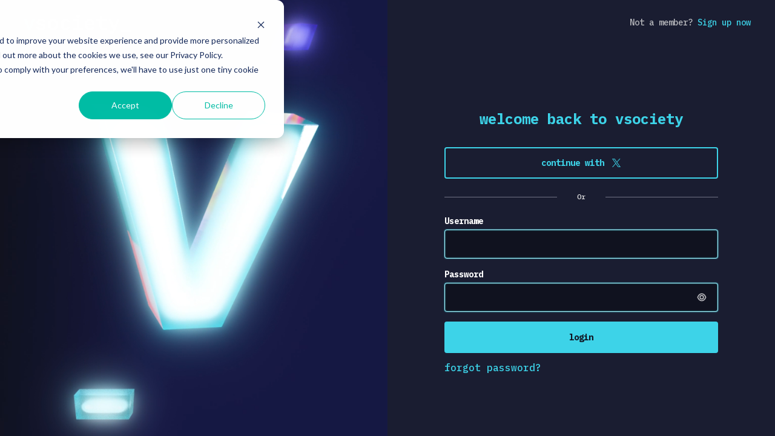

--- FILE ---
content_type: text/css; charset=utf-8
request_url: https://dna4lia63x6zg.cloudfront.net/vsociety/_nuxt/Social.dbcb7bd3.css
body_size: -45
content:
.social .alternative[data-v-55b2ba94]{position:relative}.social .alternative[data-v-55b2ba94]:after,.social .alternative[data-v-55b2ba94]:before{background-color:#717385;content:"";height:1px;left:0;position:absolute;top:50%;width:calc(50% - 2.5rem)}.social .alternative[data-v-55b2ba94]:after{left:auto;right:0}


--- FILE ---
content_type: text/css; charset=utf-8
request_url: https://dna4lia63x6zg.cloudfront.net/vsociety/_nuxt/Layout.e337b077.css
body_size: 324
content:
.sign[data-v-529ef04e]{display:flex;min-height:calc(var(--vh, 1vh)*100)}.sign .side[data-v-529ef04e]{display:flex;flex-direction:column;height:100%;left:0;overflow:hidden;position:fixed;top:0;width:50%}.sign .side[data-v-529ef04e]:not(.is--sign-up){background:radial-gradient(67.67% 113.98% at 86.06% 32.33%,#171851 14.27%,#10121f 100%)}.sign .side .gradient[data-v-529ef04e]:before{background-image:linear-gradient(90deg,#3dd3e8 1px,transparent 0),linear-gradient(180deg,#3dd3e8 1px,transparent 0);background-position:1rem 1rem;background-size:1.5rem 1.5rem;content:"";top:0;right:0;bottom:0;left:0;opacity:.6;position:absolute}.sign .side .gradient[data-v-529ef04e]:after{-webkit-backdrop-filter:blur(5px);backdrop-filter:blur(5px);content:"";top:0;right:0;bottom:0;left:0;position:absolute}.sign .side .why-join[data-v-529ef04e]{--size:6.25rem!important;bottom:0;opacity:.5;position:absolute}.sign .side .header[data-v-529ef04e]{flex:0 0 auto;padding:1.5rem 2.5rem;position:relative;z-index:3}.sign .side .scroll[data-v-529ef04e]{overflow:auto;position:relative;z-index:3}.sign .main[data-v-529ef04e],.sign .side .scroll[data-v-529ef04e]{display:flex;flex:1 1 auto;flex-direction:column}.sign .main[data-v-529ef04e]{margin-left:50%}.sign .main .header[data-v-529ef04e]{align-items:center;display:flex;flex:0 0 auto;justify-content:space-between;padding:1.875rem 2.5rem}.sign .logo[data-v-529ef04e]{height:auto;width:11.0625rem}@media (max-width:767.98px){.sign[data-v-529ef04e]{flex-direction:column;min-height:100dvh}.sign .side[data-v-529ef04e]{height:auto;order:2;position:relative;width:100%}.sign .side .why-join[data-v-529ef04e]{display:none!important}.sign .main[data-v-529ef04e]{margin-left:0}.sign .main .header[data-v-529ef04e]{border-bottom:1px solid #717385;padding:1.5rem 1.625rem}.sign .logo[data-v-529ef04e]{width:8.25rem}}


--- FILE ---
content_type: text/css; charset=utf-8
request_url: https://dna4lia63x6zg.cloudfront.net/vsociety/_nuxt/AnimatedXAxis.b0c1204e.css
body_size: 499
content:
.axis[data-v-f08b1737]{--size:12.5rem}.axis .heading-x-axis[data-v-f08b1737]{-webkit-text-stroke-width:.0625rem;-webkit-text-stroke-color:#000;font-size:var(--size);margin-left:10rem;position:relative;text-align:center;white-space:nowrap;z-index:2}.axis .heading-x-axis.variant-secondary[data-v-f08b1737]{-webkit-text-stroke-width:.125rem;-webkit-text-stroke-color:#cefaff;text-shadow:0 0 .5rem #3dd3e8}.axis .heading-x-axis.variant-other[data-v-f08b1737]{-webkit-text-stroke-width:0;color:#fff;padding-bottom:1.25rem;text-shadow:0 -2px 20px #3effbe}.axis .heading-x-axis.variant-other span[data-v-f08b1737]{filter:blur(4px)}.axis .heading-x-axis.text-magenta[data-v-f08b1737]{-webkit-text-stroke-color:#10121f;text-shadow:unset}.axis .heading-x-axis.text-dark[data-v-f08b1737]{color:#1a1d31}@media (max-width:767.98px){.axis[data-v-f08b1737]{--size:6.25rem}}


--- FILE ---
content_type: text/css; charset=utf-8
request_url: https://dna4lia63x6zg.cloudfront.net/vsociety/_nuxt/index.d5edcdda.css
body_size: 980
content:
.recent-posts .post[data-v-ed025c92],.recent-posts .post-skeleton[data-v-ed025c92]{width:100%}.recent-posts .posts-holder[data-v-ed025c92]{display:grid;gap:2rem;grid-template-columns:repeat(2,1fr);height:100%}.recent-posts .buttons-holder[data-v-ed025c92]{gap:2rem}.recent-posts.size--sm .posts-holder[data-v-ed025c92]{grid-template-columns:repeat(3,1fr)}@media (max-width:767.98px){.recent-posts[data-v-ed025c92]{margin-bottom:2rem}.recent-posts .posts-holder[data-v-ed025c92]{gap:1.25rem;grid-template-columns:1fr}.recent-posts.size--sm .posts-holder[data-v-ed025c92]{grid-template-columns:repeat(1,1fr)}}.channel-tabs[data-v-d71b377e]{align-items:flex-start;display:flex;flex-direction:column}.channel-tabs .tabs[data-v-d71b377e]{background:rgba(61,211,232,.05);border-radius:.25rem;gap:.25rem;margin-top:1rem;padding:.75rem}.channel-tabs .tabs .item[data-v-d71b377e]{border-radius:.25rem;cursor:pointer;transition:background-color .3s ease,color .3s ease}.channel-tabs .tabs .item.is--active[data-v-d71b377e]{background-color:#fff;color:#1a1d31}.channel-tabs .tabs .item[data-v-d71b377e]:not(.is--active):hover{background-color:#ffffff40}@media (max-width:767.98px){.channel-tabs[data-v-d71b377e]{width:100%}.channel-tabs .tabs[data-v-d71b377e]{-ms-overflow-style:none;background:transparent;flex-direction:row;flex-wrap:nowrap;gap:.5rem;overflow-x:scroll;padding:0;scrollbar-width:none;white-space:nowrap;width:100%}.channel-tabs .tabs[data-v-d71b377e]::-webkit-scrollbar{display:none}.channel-tabs .tabs .item[data-v-d71b377e]{border:2px solid #fff}}.card[data-v-cfdd96d0]{background:linear-gradient(0deg,rgba(16,18,31,.5),rgba(16,18,31,.5)),#313338;box-shadow:inset 0 0 2px #3ee8ff,0 0 2px #3ee8ff;color:#1a1d31;display:flex;flex-direction:column;height:600px;padding:1rem 0;position:relative;transition:all .3s ease;width:100%}.card[data-v-cfdd96d0],.card.is--active[data-v-cfdd96d0]{border:1px solid var(--theme-white-100,#fff);border-radius:4px}.card.is--active[data-v-cfdd96d0]{background:#313338;box-shadow:inset 0 0 10px #3ee8ff,0 0 15px #3ee8ff}.card .header[data-v-cfdd96d0]{box-shadow:2px 2px 2px #0000001a;color:#fff;font-weight:600}.card .header div[data-v-cfdd96d0]{padding-bottom:1rem}.card .footer[data-v-cfdd96d0]{color:#fff;font-weight:600}.card .footer div[data-v-cfdd96d0]{padding-top:1rem}.card .window[data-v-cfdd96d0]{flex-grow:1;overflow-y:auto;transition:opacity .3s ease;width:100%}.card .window .wrapper[data-v-cfdd96d0]{display:flex;flex-direction:column-reverse;gap:.1875rem;padding:1rem 0}.card .footer[data-v-cfdd96d0],.card .header[data-v-cfdd96d0],.card .window[data-v-cfdd96d0]{padding-left:1rem;padding-right:1rem}.card .message[data-v-cfdd96d0]{font-size:.875rem}.card .message .divider[data-v-cfdd96d0]{color:#959ba4;display:flex;font-size:.75rem;font-weight:500;margin:.625rem 0;position:relative;text-align:center;white-space:nowrap}.card .message .divider[data-v-cfdd96d0]:after,.card .message .divider[data-v-cfdd96d0]:before{background:#404147;content:"";height:1px;left:0;position:relative;right:0;top:.375rem;transform:translateY(-50%);width:100%}.card .message .divider span[data-v-cfdd96d0]{padding:0 .1875rem}.card .message.is--sameuser[data-v-cfdd96d0]{margin-left:3.75rem}.card .message.is--sameuser .avatar[data-v-cfdd96d0],.card .message.is--sameuser .content .author[data-v-cfdd96d0]{display:none}.card .message[data-v-cfdd96d0]:not(.is--sameuser){margin-top:.625rem}.card .message .content[data-v-cfdd96d0]{display:flex;flex-direction:column;gap:.625rem;justify-content:center}.card .message .content .author[data-v-cfdd96d0]{gap:.625rem}.card .message .name[data-v-cfdd96d0]{color:#fff}.card .message .time[data-v-cfdd96d0]{color:#959ba4;font-size:.75rem}.card .message .text[data-v-cfdd96d0]{color:#dbdee1;line-height:130%;white-space:pre-wrap}@media (max-width:767.98px){.card[data-v-cfdd96d0]{margin-top:20px;max-height:calc(100vh - 100px)}}.community .heading[data-v-6205f3b3]{margin-bottom:2rem}.community .line[data-v-6205f3b3]{justify-content:space-between}.community .line .channels[data-v-6205f3b3]{left:var(--4e681458);max-width:calc(100% - 500px);position:relative;top:-3.75rem;transition:all .3s ease;width:100%}.community .line .channels .card[data-v-6205f3b3]:not(.is--active){left:0;position:absolute;top:0}@media (max-width:767.98px){.community .heading[data-v-6205f3b3]{margin-bottom:.75rem}.community .line[data-v-6205f3b3]{align-items:center;flex-direction:column}.community .line .channels[data-v-6205f3b3]{left:0;max-width:calc(100% - 50px);top:0}}.filter[data-v-8e9be25c]{margin-bottom:1.5rem}.filter .btn[data-v-8e9be25c]{cursor:pointer;flex-shrink:0}.filter .tags[data-v-8e9be25c]{-ms-overflow-style:none;flex-wrap:nowrap;gap:.625rem;overflow-x:scroll;scrollbar-width:none}.filter .tags[data-v-8e9be25c]::-webkit-scrollbar{display:none}.filter .tag[data-v-8e9be25c]{border:2px solid #ff1492;border-radius:.25rem;color:#ff1492;cursor:pointer;font-size:1rem;line-height:1.5rem;padding:.25rem 1rem;transition:background-color .3s,color .3s;white-space:nowrap}.filter .tag.is--active[data-v-8e9be25c]{background-color:#ff1492;color:#10121f}.filter .tag[data-v-8e9be25c]:not(.is--active):hover{background-color:#ff149240}.page[data-v-a674a216]{overflow-x:hidden}.page .content[data-v-a674a216]{gap:4rem;padding-top:0}.page .two-col[data-v-a674a216]{display:grid;gap:2rem;grid-template-columns:1fr 1fr}@media (max-width:767.98px){.page .two-col[data-v-a674a216]{grid-template-columns:1fr}}


--- FILE ---
content_type: application/javascript
request_url: https://dna4lia63x6zg.cloudfront.net/vsociety/_nuxt/in.19d0d490.js
body_size: 1006
content:
import{d as N,u as S,w as z,O as $,T as B,r as p,k as C,E as s,aZ as L,o as T,f as a,g as t,G as u,b as e,a1 as d,U,i as A}from"./entry.a043686a.js";import{u as O}from"./asyncData.00445f5f.js";import{u as V}from"./app.ab04b44d.js";import{r as f,m as H}from"./index.fac03972.js";import{S as P}from"./Social.0a027412.js";import{L as R}from"./Layout.b03e88b2.js";import{M as q}from"./Input.vue.230441f8.js";import{H as _}from"./InputControl.vue.a3b395cb.js";import{j as I}from"./input.b143733a.js";import{_ as M}from"./PasswordInput.vue.2bd2e15f.js";import{u as j}from"./seo.71ca5ed1.js";import{a as D}from"./useVstore.d2ba064a.js";import"./nuxt-link.32c3152a.js";import"./logo.fc1384c7.js";import"./AnimatedXAxis.fa569e92.js";import"./index.9629d4bd.js";import"./object.4523e220.js";const E={class:"text-right fs-sm color-grey-10"},F=a("span",{class:"hidden@sm-down"},"Not a member? ",-1),G=a("span",{class:"hidden@sm-down"}," now",-1),Z={class:"container size--xs gutter--1-5 py-40"},J={class:"mt-24"},_t=N({__name:"in",async setup(K){let r,i;const c=S(),{$doclify:g,$alerts:w,$api:Q}=A(),{data:h}=([r,i]=z(async()=>O("signin",async()=>await g.documents().collection("pages").contentType("signInPage").firstOrFail())),r=await r,i(),r),y=V(),x=$(),m=B({username:"",password:""}),b={username:{required:f},password:{required:f,maxLength:H(64)}},l=I({values:m,rules:b,handler:async()=>{try{await x.login(m);const n=decodeURIComponent(String(c.query.back||""))||"/",o=await D(c);await L(o||n,{external:!!o})}catch(n){const o=n;w.open({text:o.message,type:"error"})}}});return j(h),(n,o)=>{const v=p("Heading"),k=p("OButton");return T(),C(R,{class:"login-page","has-scroll":!1},{header:s(()=>[a("div",E,[F,t(e(d),{to:"/sign/up",class:"action-button fw-500 color-azur"},{default:s(()=>[u(" Sign up"),G]),_:1})])]),default:s(()=>[a("div",Z,[a("form",{class:"login form",onSubmit:o[0]||(o[0]=U(W=>e(l).submit(),["prevent"]))},[t(v,{tag:"h1",text:`welcome back to ${e(y)}`,class:"h4 text-center color-azur"},null,8,["text"]),t(P,{type:"login",class:"mt-30"}),a("fieldset",J,[t(e(_),{label:"Username",name:"username"},{default:s(()=>[t(e(q),{autocomplete:"username"})]),_:1}),t(e(_),{label:"Password",name:"password",class:"mt-16"},{default:s(()=>[t(M,{autocomplete:"current-password"})]),_:1})]),t(k,{label:"login",variant:"primary",color:"azur",size:"md",type:"submit",loading:e(l).isLoading,class:"w-full my-16"},null,8,["loading"]),t(e(d),{to:"/sign/forgot",class:"action-button fw-500 color-azur"},{default:s(()=>[u("forgot password?")]),_:1})],32)])]),_:1})}}});export{_t as default};


--- FILE ---
content_type: application/javascript
request_url: https://dna4lia63x6zg.cloudfront.net/vsociety/_nuxt/search.8d55828f.js
body_size: 561
content:
import{bo as f,W as g,u as q,s as c,T as S,a3 as y,a as A}from"./entry.a043686a.js";const x=f("useSearchStore",()=>{var o;const n=g(),a=q(),u=c(!1),h=c([]),e=S({q:((o=a.query)==null?void 0:o.q)??void 0,templates:r("templates"),hashtags:r("hashtags")});function r(t){const s=a.query[t];return s?Array.isArray(s)?s:[s]:[]}function i(t){const s=e.templates.indexOf(t);if(s>-1)return e.templates.splice(s,1);e.templates.push(t)}function l(t){e.hashtags=t}function p(t){return a.fullPath.includes(t)}function d(){e.q=void 0,e.hashtags=[],e.templates=[]}y(e,t=>{n.replace({query:Object.assign(a.query,t),hash:a.hash})});const m=A(()=>{var t;return e.hashtags.length>0||e.templates.length>0||((t=e.q)==null?void 0:t.length)>0});return{router:n,route:a,filters:e,addTemplate:i,addHashtags:l,isInSearch:p,clearSearch:d,q:e.q,isUrlFilterActive:m.value,getArrayFromRoute:r,homepageTemplates:h,isSearchExpanded:u}});export{x as u};


--- FILE ---
content_type: application/javascript
request_url: https://dna4lia63x6zg.cloudfront.net/vsociety/_nuxt/plain.bdd9caf8.js
body_size: -87
content:
import{M as o,A as t}from"./Alerts.be90ff0d.js";import{d as r,e as s,a2 as n,g as e,o as l}from"./entry.a043686a.js";import"./close.0ff80ade.js";const _=r({__name:"plain",setup(p){return(a,m)=>(l(),s("div",null,[n(a.$slots,"default"),e(o),e(t)]))}});export{_ as default};


--- FILE ---
content_type: application/javascript
request_url: https://dna4lia63x6zg.cloudfront.net/vsociety/_nuxt/Social.0a027412.js
body_size: 374
content:
import{d as m,u as b,s as h,r as i,X as w,o as c,e as l,z as y,g as r,E as g,b as x,J as k,K as S,f as d,i as B,_ as I}from"./entry.a043686a.js";const $=e=>(k("data-v-55b2ba94"),e=e(),S(),e),O={class:"social"},C=$(()=>d("div",{class:"alternative text-center fs-xs color-light mt-24"},[d("div",{class:"text"},"Or")],-1)),z=m({__name:"Social",props:{type:{},disabled:{type:Boolean,default:!1}},setup(e){const p=e,n=b(),{$api:u}=B(),a=h(null),_=async t=>{var s;if(a.value)return;const o=(s=n.query)!=null&&s.token?`&token=${n.query.token}`:"";a.value=t,window.location.href=u.getUrl(`social/${t}/redirect?type=${p.type}${o}`)};return(t,o)=>{const s=i("OIcon"),v=i("OButton"),f=w("tooltip");return c(),l("div",O,[y((c(),l("div",null,[r(v,{label:"continue with",size:"md",width:"full",variant:"secondary",color:"azur",class:"w-full",disabled:t.disabled,loading:x(a)==="twitter",onClick:o[0]||(o[0]=N=>_("twitter"))},{suffix:g(()=>[r(s,{name:"social/twitter",class:"mr-8"})]),_:1},8,["disabled","loading"])])),[[f,t.disabled?"You have to agree with the terms":null]]),C])}}});const D=I(z,[["__scopeId","data-v-55b2ba94"]]);export{D as S};


--- FILE ---
content_type: application/javascript
request_url: https://dna4lia63x6zg.cloudfront.net/vsociety/_nuxt/index.fac03972.js
body_size: 1808
content:
import{b as o}from"./entry.a043686a.js";function V(r,e){var t=Object.keys(r);if(Object.getOwnPropertySymbols){var a=Object.getOwnPropertySymbols(r);e&&(a=a.filter(function(n){return Object.getOwnPropertyDescriptor(r,n).enumerable})),t.push.apply(t,a)}return t}function $(r){for(var e=1;e<arguments.length;e++){var t=arguments[e]!=null?arguments[e]:{};e%2?V(Object(t),!0).forEach(function(a){N(r,a,t[a])}):Object.getOwnPropertyDescriptors?Object.defineProperties(r,Object.getOwnPropertyDescriptors(t)):V(Object(t)).forEach(function(a){Object.defineProperty(r,a,Object.getOwnPropertyDescriptor(t,a))})}return r}function N(r,e,t){return e in r?Object.defineProperty(r,e,{value:t,enumerable:!0,configurable:!0,writable:!0}):r[e]=t,r}function g(r){return typeof r=="function"}function v(r){return r!==null&&typeof r=="object"&&!Array.isArray(r)}function b(r){return g(r.$validator)?$({},r):{$validator:r}}function P(r){return typeof r=="object"?r.$valid:r}function q(r){return r.$validator||r}function L(r,e){if(!v(r))throw new Error(`[@vuelidate/validators]: First parameter to "withParams" should be an object, provided ${typeof r}`);if(!v(e)&&!g(e))throw new Error("[@vuelidate/validators]: Validator must be a function or object with $validator parameter");const t=b(e);return t.$params=$($({},t.$params||{}),r),t}function F(r,e){if(!g(r)&&typeof o(r)!="string")throw new Error(`[@vuelidate/validators]: First parameter to "withMessage" should be string or a function returning a string, provided ${typeof r}`);if(!v(e)&&!g(e))throw new Error("[@vuelidate/validators]: Validator must be a function or object with $validator parameter");const t=b(e);return t.$message=r,t}function I(r){let e=arguments.length>1&&arguments[1]!==void 0?arguments[1]:[];const t=b(r);return $($({},t),{},{$async:!0,$watchTargets:e})}function M(r){return{$validator(e){for(var t=arguments.length,a=new Array(t>1?t-1:0),n=1;n<t;n++)a[n-1]=arguments[n];return o(e).reduce((u,O,S)=>{const h=Object.entries(O).reduce((f,R)=>{let[c,x]=R;const D=r[c]||{},y=Object.entries(D).reduce((i,T)=>{let[j,w]=T;const m=q(w).call(this,x,O,S,...a),p=P(m);if(i.$data[j]=m,i.$data.$invalid=!p||!!i.$data.$invalid,i.$data.$error=i.$data.$invalid,!p){let l=w.$message||"";const z=w.$params||{};typeof l=="function"&&(l=l({$pending:!1,$invalid:!p,$params:z,$model:x,$response:m})),i.$errors.push({$property:c,$message:l,$params:z,$response:m,$model:x,$pending:!1,$validator:j})}return{$valid:i.$valid&&p,$data:i.$data,$errors:i.$errors}},{$valid:!0,$data:{},$errors:[]});return f.$data[c]=y.$data,f.$errors[c]=y.$errors,{$valid:f.$valid&&y.$valid,$data:f.$data,$errors:f.$errors}},{$valid:!0,$data:{},$errors:{}});return{$valid:u.$valid&&h.$valid,$data:u.$data.concat(h.$data),$errors:u.$errors.concat(h.$errors)}},{$valid:!0,$data:[],$errors:[]})},$message:e=>{let{$response:t}=e;return t?t.$errors.map(a=>Object.values(a).map(n=>n.map(u=>u.$message)).reduce((n,u)=>n.concat(u),[])):[]}}}const d=r=>{if(r=o(r),Array.isArray(r))return!!r.length;if(r==null)return!1;if(r===!1)return!0;if(r instanceof Date)return!isNaN(r.getTime());if(typeof r=="object"){for(let e in r)return!0;return!1}return!!String(r).length},E=r=>(r=o(r),Array.isArray(r)?r.length:typeof r=="object"?Object.keys(r).length:String(r).length);function s(){for(var r=arguments.length,e=new Array(r),t=0;t<r;t++)e[t]=arguments[t];return a=>(a=o(a),!d(a)||e.every(n=>(n.lastIndex=0,n.test(a))))}var X=Object.freeze({__proto__:null,forEach:M,len:E,normalizeValidatorObject:b,regex:s,req:d,unwrap:o,unwrapNormalizedValidator:q,unwrapValidatorResponse:P,withAsync:I,withMessage:F,withParams:L});s(/^[a-zA-Z]*$/);s(/^[a-zA-Z0-9]*$/);var Z=s(/^\d*(\.\d+)?$/),Y={$validator:Z,$message:"Value must be numeric",$params:{type:"numeric"}};const K=/^(?:[A-z0-9!#$%&'*+/=?^_`{|}~-]+(?:\.[A-z0-9!#$%&'*+/=?^_`{|}~-]+)*|"(?:[\x01-\x08\x0b\x0c\x0e-\x1f\x21\x23-\x5b\x5d-\x7f]|[\x01-\x09\x0b\x0c\x0e-\x7f])*")@(?:(?:[a-z0-9](?:[a-z0-9-]*[a-z0-9])?\.)+[a-z0-9]{2,}(?:[a-z0-9-]*[a-z0-9])?|\[(?:(?:25[0-5]|2[0-4][0-9]|[01]?[0-9][0-9]?)\.){3}(?:25[0-5]|2[0-4][0-9]|[01]?[0-9][0-9]?|[a-z0-9-]*[a-z0-9]:(?:[\x01-\x08\x0b\x0c\x0e-\x1f\x21-\x5a\x53-\x7f]|\\[\x01-\x09\x0b\x0c\x0e-\x7f])+)\])$/i;var U=s(K),k={$validator:U,$message:"Value is not a valid email address",$params:{type:"email"}};function _(r){return e=>!d(e)||E(e)<=o(r)}function rr(r){return{$validator:_(r),$message:e=>{let{$params:t}=e;return`The maximum length allowed is ${t.max}`},$params:{max:r,type:"maxLength"}}}function B(r){return typeof r=="string"&&(r=r.trim()),d(r)}var er={$validator:B,$message:"Value is required",$params:{type:"required"}};const A=(r,e)=>r?d(typeof e=="string"?e.trim():e):!0;function C(r){return function(e,t){if(typeof r!="function")return A(o(r),e);const a=r.call(this,e,t);return A(a,e)}}function tr(r){return{$validator:C(r),$message:"The value is required",$params:{type:"requiredIf",prop:r}}}const G=/^(?:(?:(?:https?|ftp):)?\/\/)(?:\S+(?::\S*)?@)?(?:(?!(?:10|127)(?:\.\d{1,3}){3})(?!(?:169\.254|192\.168)(?:\.\d{1,3}){2})(?!172\.(?:1[6-9]|2\d|3[0-1])(?:\.\d{1,3}){2})(?:[1-9]\d?|1\d\d|2[01]\d|22[0-3])(?:\.(?:1?\d{1,2}|2[0-4]\d|25[0-5])){2}(?:\.(?:[1-9]\d?|1\d\d|2[0-4]\d|25[0-4]))|(?:(?:[a-z0-9\u00a1-\uffff][a-z0-9\u00a1-\uffff_-]{0,62})?[a-z0-9\u00a1-\uffff]\.)+(?:[a-z\u00a1-\uffff]{2,}\.?))(?::\d{2,5})?(?:[/?#]\S*)?$/i;var H=s(G),ar={$validator:H,$message:"The value is not a valid URL address",$params:{type:"url"}};function J(r){return e=>!d(e)||(!/\s/.test(e)||e instanceof Date)&&+e>=+o(r)}function nr(r){return{$validator:J(r),$message:e=>{let{$params:t}=e;return`The minimum value allowed is ${t.min}`},$params:{min:r,type:"minValue"}}}s(/(^[0-9]*$)|(^-[0-9]+$)/);s(/^[-]?\d*(\.\d+)?$/);export{tr as a,nr as b,X as c,k as e,rr as m,Y as n,er as r,ar as u};


--- FILE ---
content_type: application/javascript
request_url: https://dna4lia63x6zg.cloudfront.net/vsociety/_nuxt/entry.a043686a.js
body_size: 314467
content:
var FO=Object.defineProperty;var jO=(t,e,n)=>e in t?FO(t,e,{enumerable:!0,configurable:!0,writable:!0,value:n}):t[e]=n;var br=(t,e,n)=>(jO(t,typeof e!="symbol"?e+"":e,n),n);function a1(t,e){const n=Object.create(null),r=t.split(",");for(let i=0;i<r.length;i++)n[r[i]]=!0;return e?i=>!!n[i.toLowerCase()]:i=>!!n[i]}const qt={},Nl=[],ks=()=>{},UO=()=>!1,VO=/^on[^a-z]/,jd=t=>VO.test(t),x3=t=>t.startsWith("onUpdate:"),nn=Object.assign,E3=(t,e)=>{const n=t.indexOf(e);n>-1&&t.splice(n,1)},zO=Object.prototype.hasOwnProperty,Ht=(t,e)=>zO.call(t,e),Be=Array.isArray,Bl=t=>Ou(t)==="[object Map]",Yc=t=>Ou(t)==="[object Set]",i6=t=>Ou(t)==="[object Date]",WO=t=>Ou(t)==="[object RegExp]",st=t=>typeof t=="function",ln=t=>typeof t=="string",nd=t=>typeof t=="symbol",Zt=t=>t!==null&&typeof t=="object",T3=t=>Zt(t)&&st(t.then)&&st(t.catch),F8=Object.prototype.toString,Ou=t=>F8.call(t),qO=t=>Ou(t).slice(8,-1),j8=t=>Ou(t)==="[object Object]",C3=t=>ln(t)&&t!=="NaN"&&t[0]!=="-"&&""+parseInt(t,10)===t,vf=a1(",key,ref,ref_for,ref_key,onVnodeBeforeMount,onVnodeMounted,onVnodeBeforeUpdate,onVnodeUpdated,onVnodeBeforeUnmount,onVnodeUnmounted"),c1=t=>{const e=Object.create(null);return n=>e[n]||(e[n]=t(n))},ZO=/-(\w)/g,Vr=c1(t=>t.replace(ZO,(e,n)=>n?n.toUpperCase():"")),GO=/\B([A-Z])/g,Qi=c1(t=>t.replace(GO,"-$1").toLowerCase()),Ud=c1(t=>t.charAt(0).toUpperCase()+t.slice(1)),bf=c1(t=>t?`on${Ud(t)}`:""),tu=(t,e)=>!Object.is(t,e),Hl=(t,e)=>{for(let n=0;n<t.length;n++)t[n](e)},t0=(t,e,n)=>{Object.defineProperty(t,e,{configurable:!0,enumerable:!1,value:n})},n0=t=>{const e=parseFloat(t);return isNaN(e)?t:e},r0=t=>{const e=ln(t)?Number(t):NaN;return isNaN(e)?t:e};let s6;const o2=()=>s6||(s6=typeof globalThis<"u"?globalThis:typeof self<"u"?self:typeof window<"u"?window:typeof global<"u"?global:{}),YO="Infinity,undefined,NaN,isFinite,isNaN,parseFloat,parseInt,decodeURI,decodeURIComponent,encodeURI,encodeURIComponent,Math,Number,Date,Array,Object,Boolean,String,RegExp,Map,Set,JSON,Intl,BigInt,console",KO=a1(YO);function eo(t){if(Be(t)){const e={};for(let n=0;n<t.length;n++){const r=t[n],i=ln(r)?eM(r):eo(r);if(i)for(const s in i)e[s]=i[s]}return e}else{if(ln(t))return t;if(Zt(t))return t}}const XO=/;(?![^(]*\))/g,JO=/:([^]+)/,QO=/\/\*[^]*?\*\//g;function eM(t){const e={};return t.replace(QO,"").split(XO).forEach(n=>{if(n){const r=n.split(JO);r.length>1&&(e[r[0].trim()]=r[1].trim())}}),e}function mn(t){let e="";if(ln(t))e=t;else if(Be(t))for(let n=0;n<t.length;n++){const r=mn(t[n]);r&&(e+=r+" ")}else if(Zt(t))for(const n in t)t[n]&&(e+=n+" ");return e.trim()}function l1(t){if(!t)return null;let{class:e,style:n}=t;return e&&!ln(e)&&(t.class=mn(e)),n&&(t.style=eo(n)),t}const tM="itemscope,allowfullscreen,formnovalidate,ismap,nomodule,novalidate,readonly",nM=a1(tM);function U8(t){return!!t||t===""}function rM(t,e){if(t.length!==e.length)return!1;let n=!0;for(let r=0;n&&r<t.length;r++)n=Pa(t[r],e[r]);return n}function Pa(t,e){if(t===e)return!0;let n=i6(t),r=i6(e);if(n||r)return n&&r?t.getTime()===e.getTime():!1;if(n=nd(t),r=nd(e),n||r)return t===e;if(n=Be(t),r=Be(e),n||r)return n&&r?rM(t,e):!1;if(n=Zt(t),r=Zt(e),n||r){if(!n||!r)return!1;const i=Object.keys(t).length,s=Object.keys(e).length;if(i!==s)return!1;for(const o in t){const a=t.hasOwnProperty(o),c=e.hasOwnProperty(o);if(a&&!c||!a&&c||!Pa(t[o],e[o]))return!1}}return String(t)===String(e)}function u1(t,e){return t.findIndex(n=>Pa(n,e))}const tr=t=>ln(t)?t:t==null?"":Be(t)||Zt(t)&&(t.toString===F8||!st(t.toString))?JSON.stringify(t,V8,2):String(t),V8=(t,e)=>e&&e.__v_isRef?V8(t,e.value):Bl(e)?{[`Map(${e.size})`]:[...e.entries()].reduce((n,[r,i])=>(n[`${r} =>`]=i,n),{})}:Yc(e)?{[`Set(${e.size})`]:[...e.values()]}:Zt(e)&&!Be(e)&&!j8(e)?String(e):e;let Ii;class k3{constructor(e=!1){this.detached=e,this._active=!0,this.effects=[],this.cleanups=[],this.parent=Ii,!e&&Ii&&(this.index=(Ii.scopes||(Ii.scopes=[])).push(this)-1)}get active(){return this._active}run(e){if(this._active){const n=Ii;try{return Ii=this,e()}finally{Ii=n}}}on(){Ii=this}off(){Ii=this.parent}stop(e){if(this._active){let n,r;for(n=0,r=this.effects.length;n<r;n++)this.effects[n].stop();for(n=0,r=this.cleanups.length;n<r;n++)this.cleanups[n]();if(this.scopes)for(n=0,r=this.scopes.length;n<r;n++)this.scopes[n].stop(!0);if(!this.detached&&this.parent&&!e){const i=this.parent.scopes.pop();i&&i!==this&&(this.parent.scopes[this.index]=i,i.index=this.index)}this.parent=void 0,this._active=!1}}}function O3(t){return new k3(t)}function z8(t,e=Ii){e&&e.active&&e.effects.push(t)}function Vd(){return Ii}function f1(t){Ii&&Ii.cleanups.push(t)}const M3=t=>{const e=new Set(t);return e.w=0,e.n=0,e},W8=t=>(t.w&$a)>0,q8=t=>(t.n&$a)>0,iM=({deps:t})=>{if(t.length)for(let e=0;e<t.length;e++)t[e].w|=$a},sM=t=>{const{deps:e}=t;if(e.length){let n=0;for(let r=0;r<e.length;r++){const i=e[r];W8(i)&&!q8(i)?i.delete(t):e[n++]=i,i.w&=~$a,i.n&=~$a}e.length=n}},i0=new WeakMap;let cf=0,$a=1;const a2=30;let ws;const vc=Symbol(""),c2=Symbol("");class zd{constructor(e,n=null,r){this.fn=e,this.scheduler=n,this.active=!0,this.deps=[],this.parent=void 0,z8(this,r)}run(){if(!this.active)return this.fn();let e=ws,n=wa;for(;e;){if(e===this)return;e=e.parent}try{return this.parent=ws,ws=this,wa=!0,$a=1<<++cf,cf<=a2?iM(this):o6(this),this.fn()}finally{cf<=a2&&sM(this),$a=1<<--cf,ws=this.parent,wa=n,this.parent=void 0,this.deferStop&&this.stop()}}stop(){ws===this?this.deferStop=!0:this.active&&(o6(this),this.onStop&&this.onStop(),this.active=!1)}}function o6(t){const{deps:e}=t;if(e.length){for(let n=0;n<e.length;n++)e[n].delete(t);e.length=0}}function oM(t,e){t.effect&&(t=t.effect.fn);const n=new zd(t);e&&(nn(n,e),e.scope&&z8(n,e.scope)),(!e||!e.lazy)&&n.run();const r=n.run.bind(n);return r.effect=n,r}function aM(t){t.effect.stop()}let wa=!0;const Z8=[];function Mu(){Z8.push(wa),wa=!1}function Iu(){const t=Z8.pop();wa=t===void 0?!0:t}function Yr(t,e,n){if(wa&&ws){let r=i0.get(t);r||i0.set(t,r=new Map);let i=r.get(n);i||r.set(n,i=M3()),G8(i)}}function G8(t,e){let n=!1;cf<=a2?q8(t)||(t.n|=$a,n=!W8(t)):n=!t.has(ws),n&&(t.add(ws),ws.deps.push(t))}function Bo(t,e,n,r,i,s){const o=i0.get(t);if(!o)return;let a=[];if(e==="clear")a=[...o.values()];else if(n==="length"&&Be(t)){const c=Number(r);o.forEach((l,u)=>{(u==="length"||u>=c)&&a.push(l)})}else switch(n!==void 0&&a.push(o.get(n)),e){case"add":Be(t)?C3(n)&&a.push(o.get("length")):(a.push(o.get(vc)),Bl(t)&&a.push(o.get(c2)));break;case"delete":Be(t)||(a.push(o.get(vc)),Bl(t)&&a.push(o.get(c2)));break;case"set":Bl(t)&&a.push(o.get(vc));break}if(a.length===1)a[0]&&l2(a[0]);else{const c=[];for(const l of a)l&&c.push(...l);l2(M3(c))}}function l2(t,e){const n=Be(t)?t:[...t];for(const r of n)r.computed&&a6(r);for(const r of n)r.computed||a6(r)}function a6(t,e){(t!==ws||t.allowRecurse)&&(t.scheduler?t.scheduler():t.run())}function cM(t,e){var n;return(n=i0.get(t))==null?void 0:n.get(e)}const lM=a1("__proto__,__v_isRef,__isVue"),Y8=new Set(Object.getOwnPropertyNames(Symbol).filter(t=>t!=="arguments"&&t!=="caller").map(t=>Symbol[t]).filter(nd)),uM=d1(),fM=d1(!1,!0),dM=d1(!0),hM=d1(!0,!0),c6=pM();function pM(){const t={};return["includes","indexOf","lastIndexOf"].forEach(e=>{t[e]=function(...n){const r=Et(this);for(let s=0,o=this.length;s<o;s++)Yr(r,"get",s+"");const i=r[e](...n);return i===-1||i===!1?r[e](...n.map(Et)):i}}),["push","pop","shift","unshift","splice"].forEach(e=>{t[e]=function(...n){Mu();const r=Et(this)[e].apply(this,n);return Iu(),r}}),t}function mM(t){const e=Et(this);return Yr(e,"has",t),e.hasOwnProperty(t)}function d1(t=!1,e=!1){return function(r,i,s){if(i==="__v_isReactive")return!t;if(i==="__v_isReadonly")return t;if(i==="__v_isShallow")return e;if(i==="__v_raw"&&s===(t?e?n9:t9:e?e9:Q8).get(r))return r;const o=Be(r);if(!t){if(o&&Ht(c6,i))return Reflect.get(c6,i,s);if(i==="hasOwnProperty")return mM}const a=Reflect.get(r,i,s);return(nd(i)?Y8.has(i):lM(i))||(t||Yr(r,"get",i),e)?a:cn(a)?o&&C3(i)?a:a.value:Zt(a)?t?qd(a):Vi(a):a}}const gM=K8(),_M=K8(!0);function K8(t=!1){return function(n,r,i,s){let o=n[r];if(La(o)&&cn(o)&&!cn(i))return!1;if(!t&&(!rd(i)&&!La(i)&&(o=Et(o),i=Et(i)),!Be(n)&&cn(o)&&!cn(i)))return o.value=i,!0;const a=Be(n)&&C3(r)?Number(r)<n.length:Ht(n,r),c=Reflect.set(n,r,i,s);return n===Et(s)&&(a?tu(i,o)&&Bo(n,"set",r,i):Bo(n,"add",r,i)),c}}function yM(t,e){const n=Ht(t,e);t[e];const r=Reflect.deleteProperty(t,e);return r&&n&&Bo(t,"delete",e,void 0),r}function vM(t,e){const n=Reflect.has(t,e);return(!nd(e)||!Y8.has(e))&&Yr(t,"has",e),n}function bM(t){return Yr(t,"iterate",Be(t)?"length":vc),Reflect.ownKeys(t)}const X8={get:uM,set:gM,deleteProperty:yM,has:vM,ownKeys:bM},J8={get:dM,set(t,e){return!0},deleteProperty(t,e){return!0}},wM=nn({},X8,{get:fM,set:_M}),SM=nn({},J8,{get:hM}),I3=t=>t,h1=t=>Reflect.getPrototypeOf(t);function Eh(t,e,n=!1,r=!1){t=t.__v_raw;const i=Et(t),s=Et(e);n||(e!==s&&Yr(i,"get",e),Yr(i,"get",s));const{has:o}=h1(i),a=r?I3:n?A3:id;if(o.call(i,e))return a(t.get(e));if(o.call(i,s))return a(t.get(s));t!==i&&t.get(e)}function Th(t,e=!1){const n=this.__v_raw,r=Et(n),i=Et(t);return e||(t!==i&&Yr(r,"has",t),Yr(r,"has",i)),t===i?n.has(t):n.has(t)||n.has(i)}function Ch(t,e=!1){return t=t.__v_raw,!e&&Yr(Et(t),"iterate",vc),Reflect.get(t,"size",t)}function l6(t){t=Et(t);const e=Et(this);return h1(e).has.call(e,t)||(e.add(t),Bo(e,"add",t,t)),this}function u6(t,e){e=Et(e);const n=Et(this),{has:r,get:i}=h1(n);let s=r.call(n,t);s||(t=Et(t),s=r.call(n,t));const o=i.call(n,t);return n.set(t,e),s?tu(e,o)&&Bo(n,"set",t,e):Bo(n,"add",t,e),this}function f6(t){const e=Et(this),{has:n,get:r}=h1(e);let i=n.call(e,t);i||(t=Et(t),i=n.call(e,t)),r&&r.call(e,t);const s=e.delete(t);return i&&Bo(e,"delete",t,void 0),s}function d6(){const t=Et(this),e=t.size!==0,n=t.clear();return e&&Bo(t,"clear",void 0,void 0),n}function kh(t,e){return function(r,i){const s=this,o=s.__v_raw,a=Et(o),c=e?I3:t?A3:id;return!t&&Yr(a,"iterate",vc),o.forEach((l,u)=>r.call(i,c(l),c(u),s))}}function Oh(t,e,n){return function(...r){const i=this.__v_raw,s=Et(i),o=Bl(s),a=t==="entries"||t===Symbol.iterator&&o,c=t==="keys"&&o,l=i[t](...r),u=n?I3:e?A3:id;return!e&&Yr(s,"iterate",c?c2:vc),{next(){const{value:f,done:d}=l.next();return d?{value:f,done:d}:{value:a?[u(f[0]),u(f[1])]:u(f),done:d}},[Symbol.iterator](){return this}}}}function Go(t){return function(...e){return t==="delete"?!1:this}}function xM(){const t={get(s){return Eh(this,s)},get size(){return Ch(this)},has:Th,add:l6,set:u6,delete:f6,clear:d6,forEach:kh(!1,!1)},e={get(s){return Eh(this,s,!1,!0)},get size(){return Ch(this)},has:Th,add:l6,set:u6,delete:f6,clear:d6,forEach:kh(!1,!0)},n={get(s){return Eh(this,s,!0)},get size(){return Ch(this,!0)},has(s){return Th.call(this,s,!0)},add:Go("add"),set:Go("set"),delete:Go("delete"),clear:Go("clear"),forEach:kh(!0,!1)},r={get(s){return Eh(this,s,!0,!0)},get size(){return Ch(this,!0)},has(s){return Th.call(this,s,!0)},add:Go("add"),set:Go("set"),delete:Go("delete"),clear:Go("clear"),forEach:kh(!0,!0)};return["keys","values","entries",Symbol.iterator].forEach(s=>{t[s]=Oh(s,!1,!1),n[s]=Oh(s,!0,!1),e[s]=Oh(s,!1,!0),r[s]=Oh(s,!0,!0)}),[t,n,e,r]}const[EM,TM,CM,kM]=xM();function p1(t,e){const n=e?t?kM:CM:t?TM:EM;return(r,i,s)=>i==="__v_isReactive"?!t:i==="__v_isReadonly"?t:i==="__v_raw"?r:Reflect.get(Ht(n,i)&&i in r?n:r,i,s)}const OM={get:p1(!1,!1)},MM={get:p1(!1,!0)},IM={get:p1(!0,!1)},RM={get:p1(!0,!0)},Q8=new WeakMap,e9=new WeakMap,t9=new WeakMap,n9=new WeakMap;function AM(t){switch(t){case"Object":case"Array":return 1;case"Map":case"Set":case"WeakMap":case"WeakSet":return 2;default:return 0}}function PM(t){return t.__v_skip||!Object.isExtensible(t)?0:AM(qO(t))}function Vi(t){return La(t)?t:m1(t,!1,X8,OM,Q8)}function Wd(t){return m1(t,!1,wM,MM,e9)}function qd(t){return m1(t,!0,J8,IM,t9)}function $M(t){return m1(t,!0,SM,RM,n9)}function m1(t,e,n,r,i){if(!Zt(t)||t.__v_raw&&!(e&&t.__v_isReactive))return t;const s=i.get(t);if(s)return s;const o=PM(t);if(o===0)return t;const a=new Proxy(t,o===2?r:n);return i.set(t,a),a}function Ao(t){return La(t)?Ao(t.__v_raw):!!(t&&t.__v_isReactive)}function La(t){return!!(t&&t.__v_isReadonly)}function rd(t){return!!(t&&t.__v_isShallow)}function R3(t){return Ao(t)||La(t)}function Et(t){const e=t&&t.__v_raw;return e?Et(e):t}function Zd(t){return t0(t,"__v_skip",!0),t}const id=t=>Zt(t)?Vi(t):t,A3=t=>Zt(t)?qd(t):t;function P3(t){wa&&ws&&(t=Et(t),G8(t.dep||(t.dep=M3())))}function g1(t,e){t=Et(t);const n=t.dep;n&&l2(n)}function cn(t){return!!(t&&t.__v_isRef===!0)}function Se(t){return r9(t,!1)}function nu(t){return r9(t,!0)}function r9(t,e){return cn(t)?t:new LM(t,e)}class LM{constructor(e,n){this.__v_isShallow=n,this.dep=void 0,this.__v_isRef=!0,this._rawValue=n?e:Et(e),this._value=n?e:id(e)}get value(){return P3(this),this._value}set value(e){const n=this.__v_isShallow||rd(e)||La(e);e=n?e:Et(e),tu(e,this._rawValue)&&(this._rawValue=e,this._value=n?e:id(e),g1(this))}}function DM(t){g1(t)}function le(t){return cn(t)?t.value:t}function NM(t){return st(t)?t():le(t)}const BM={get:(t,e,n)=>le(Reflect.get(t,e,n)),set:(t,e,n,r)=>{const i=t[e];return cn(i)&&!cn(n)?(i.value=n,!0):Reflect.set(t,e,n,r)}};function $3(t){return Ao(t)?t:new Proxy(t,BM)}class HM{constructor(e){this.dep=void 0,this.__v_isRef=!0;const{get:n,set:r}=e(()=>P3(this),()=>g1(this));this._get=n,this._set=r}get value(){return this._get()}set value(e){this._set(e)}}function i9(t){return new HM(t)}function _1(t){const e=Be(t)?new Array(t.length):{};for(const n in t)e[n]=s9(t,n);return e}class FM{constructor(e,n,r){this._object=e,this._key=n,this._defaultValue=r,this.__v_isRef=!0}get value(){const e=this._object[this._key];return e===void 0?this._defaultValue:e}set value(e){this._object[this._key]=e}get dep(){return cM(Et(this._object),this._key)}}class jM{constructor(e){this._getter=e,this.__v_isRef=!0,this.__v_isReadonly=!0}get value(){return this._getter()}}function L3(t,e,n){return cn(t)?t:st(t)?new jM(t):Zt(t)&&arguments.length>1?s9(t,e,n):Se(t)}function s9(t,e,n){const r=t[e];return cn(r)?r:new FM(t,e,n)}class UM{constructor(e,n,r,i){this._setter=n,this.dep=void 0,this.__v_isRef=!0,this.__v_isReadonly=!1,this._dirty=!0,this.effect=new zd(e,()=>{this._dirty||(this._dirty=!0,g1(this))}),this.effect.computed=this,this.effect.active=this._cacheable=!i,this.__v_isReadonly=r}get value(){const e=Et(this);return P3(e),(e._dirty||!e._cacheable)&&(e._dirty=!1,e._value=e.effect.run()),e._value}set value(e){this._setter(e)}}function VM(t,e,n=!1){let r,i;const s=st(t);return s?(r=t,i=ks):(r=t.get,i=t.set),new UM(r,i,s||!i,n)}function zM(t,...e){}function WM(t,e){}function Po(t,e,n,r){let i;try{i=r?t(...r):t()}catch(s){Kc(s,e,n)}return i}function Hi(t,e,n,r){if(st(t)){const s=Po(t,e,n,r);return s&&T3(s)&&s.catch(o=>{Kc(o,e,n)}),s}const i=[];for(let s=0;s<t.length;s++)i.push(Hi(t[s],e,n,r));return i}function Kc(t,e,n,r=!0){const i=e?e.vnode:null;if(e){let s=e.parent;const o=e.proxy,a=n;for(;s;){const l=s.ec;if(l){for(let u=0;u<l.length;u++)if(l[u](t,o,a)===!1)return}s=s.parent}const c=e.appContext.config.errorHandler;if(c){Po(c,null,10,[t,o,a]);return}}qM(t,n,i,r)}function qM(t,e,n,r=!0){console.error(t)}let sd=!1,u2=!1;const ur=[];let Ws=0;const Fl=[];let vo=null,lc=0;const o9=Promise.resolve();let D3=null;function _r(t){const e=D3||o9;return t?e.then(this?t.bind(this):t):e}function ZM(t){let e=Ws+1,n=ur.length;for(;e<n;){const r=e+n>>>1;od(ur[r])<t?e=r+1:n=r}return e}function y1(t){(!ur.length||!ur.includes(t,sd&&t.allowRecurse?Ws+1:Ws))&&(t.id==null?ur.push(t):ur.splice(ZM(t.id),0,t),a9())}function a9(){!sd&&!u2&&(u2=!0,D3=o9.then(c9))}function GM(t){const e=ur.indexOf(t);e>Ws&&ur.splice(e,1)}function N3(t){Be(t)?Fl.push(...t):(!vo||!vo.includes(t,t.allowRecurse?lc+1:lc))&&Fl.push(t),a9()}function h6(t,e=sd?Ws+1:0){for(;e<ur.length;e++){const n=ur[e];n&&n.pre&&(ur.splice(e,1),e--,n())}}function s0(t){if(Fl.length){const e=[...new Set(Fl)];if(Fl.length=0,vo){vo.push(...e);return}for(vo=e,vo.sort((n,r)=>od(n)-od(r)),lc=0;lc<vo.length;lc++)vo[lc]();vo=null,lc=0}}const od=t=>t.id==null?1/0:t.id,YM=(t,e)=>{const n=od(t)-od(e);if(n===0){if(t.pre&&!e.pre)return-1;if(e.pre&&!t.pre)return 1}return n};function c9(t){u2=!1,sd=!0,ur.sort(YM);const e=ks;try{for(Ws=0;Ws<ur.length;Ws++){const n=ur[Ws];n&&n.active!==!1&&Po(n,null,14)}}finally{Ws=0,ur.length=0,s0(),sd=!1,D3=null,(ur.length||Fl.length)&&c9()}}let gl,Mh=[];function l9(t,e){var n,r;gl=t,gl?(gl.enabled=!0,Mh.forEach(({event:i,args:s})=>gl.emit(i,...s)),Mh=[]):typeof window<"u"&&window.HTMLElement&&!((r=(n=window.navigator)==null?void 0:n.userAgent)!=null&&r.includes("jsdom"))?((e.__VUE_DEVTOOLS_HOOK_REPLAY__=e.__VUE_DEVTOOLS_HOOK_REPLAY__||[]).push(s=>{l9(s,e)}),setTimeout(()=>{gl||(e.__VUE_DEVTOOLS_HOOK_REPLAY__=null,Mh=[])},3e3)):Mh=[]}function KM(t,e,...n){if(t.isUnmounted)return;const r=t.vnode.props||qt;let i=n;const s=e.startsWith("update:"),o=s&&e.slice(7);if(o&&o in r){const u=`${o==="modelValue"?"model":o}Modifiers`,{number:f,trim:d}=r[u]||qt;d&&(i=n.map(h=>ln(h)?h.trim():h)),f&&(i=n.map(n0))}let a,c=r[a=bf(e)]||r[a=bf(Vr(e))];!c&&s&&(c=r[a=bf(Qi(e))]),c&&Hi(c,t,6,i);const l=r[a+"Once"];if(l){if(!t.emitted)t.emitted={};else if(t.emitted[a])return;t.emitted[a]=!0,Hi(l,t,6,i)}}function u9(t,e,n=!1){const r=e.emitsCache,i=r.get(t);if(i!==void 0)return i;const s=t.emits;let o={},a=!1;if(!st(t)){const c=l=>{const u=u9(l,e,!0);u&&(a=!0,nn(o,u))};!n&&e.mixins.length&&e.mixins.forEach(c),t.extends&&c(t.extends),t.mixins&&t.mixins.forEach(c)}return!s&&!a?(Zt(t)&&r.set(t,null),null):(Be(s)?s.forEach(c=>o[c]=null):nn(o,s),Zt(t)&&r.set(t,o),o)}function v1(t,e){return!t||!jd(e)?!1:(e=e.slice(2).replace(/Once$/,""),Ht(t,e[0].toLowerCase()+e.slice(1))||Ht(t,Qi(e))||Ht(t,e))}let Zn=null,b1=null;function ad(t){const e=Zn;return Zn=t,b1=t&&t.type.__scopeId||null,e}function B3(t){b1=t}function H3(){b1=null}const f9=t=>Dt;function Dt(t,e=Zn,n){if(!e||t._n)return t;const r=(...i)=>{r._d&&_2(-1);const s=ad(e);let o;try{o=t(...i)}finally{ad(s),r._d&&_2(1)}return o};return r._n=!0,r._c=!0,r._d=!0,r}function Tp(t){const{type:e,vnode:n,proxy:r,withProxy:i,props:s,propsOptions:[o],slots:a,attrs:c,emit:l,render:u,renderCache:f,data:d,setupState:h,ctx:p,inheritAttrs:g}=t;let y,_;const v=ad(t);try{if(n.shapeFlag&4){const w=i||r;y=Li(u.call(w,w,f,s,h,d,p)),_=c}else{const w=e;y=Li(w.length>1?w(s,{attrs:c,slots:a,emit:l}):w(s,null)),_=e.props?c:JM(c)}}catch(w){xf.length=0,Kc(w,t,1),y=et(hr)}let S=y;if(_&&g!==!1){const w=Object.keys(_),{shapeFlag:T}=S;w.length&&T&7&&(o&&w.some(x3)&&(_=QM(_,o)),S=lo(S,_))}return n.dirs&&(S=lo(S),S.dirs=S.dirs?S.dirs.concat(n.dirs):n.dirs),n.transition&&(S.transition=n.transition),y=S,ad(v),y}function XM(t){let e;for(let n=0;n<t.length;n++){const r=t[n];if(Da(r)){if(r.type!==hr||r.children==="v-if"){if(e)return;e=r}}else return}return e}const JM=t=>{let e;for(const n in t)(n==="class"||n==="style"||jd(n))&&((e||(e={}))[n]=t[n]);return e},QM=(t,e)=>{const n={};for(const r in t)(!x3(r)||!(r.slice(9)in e))&&(n[r]=t[r]);return n};function eI(t,e,n){const{props:r,children:i,component:s}=t,{props:o,children:a,patchFlag:c}=e,l=s.emitsOptions;if(e.dirs||e.transition)return!0;if(n&&c>=0){if(c&1024)return!0;if(c&16)return r?p6(r,o,l):!!o;if(c&8){const u=e.dynamicProps;for(let f=0;f<u.length;f++){const d=u[f];if(o[d]!==r[d]&&!v1(l,d))return!0}}}else return(i||a)&&(!a||!a.$stable)?!0:r===o?!1:r?o?p6(r,o,l):!0:!!o;return!1}function p6(t,e,n){const r=Object.keys(e);if(r.length!==Object.keys(t).length)return!0;for(let i=0;i<r.length;i++){const s=r[i];if(e[s]!==t[s]&&!v1(n,s))return!0}return!1}function F3({vnode:t,parent:e},n){for(;e&&e.subTree===t;)(t=e.vnode).el=n,e=e.parent}const d9=t=>t.__isSuspense,tI={name:"Suspense",__isSuspense:!0,process(t,e,n,r,i,s,o,a,c,l){t==null?nI(e,n,r,i,s,o,a,c,l):rI(t,e,n,r,i,o,a,c,l)},hydrate:iI,create:j3,normalize:sI},w1=tI;function cd(t,e){const n=t.props&&t.props[e];st(n)&&n()}function nI(t,e,n,r,i,s,o,a,c){const{p:l,o:{createElement:u}}=c,f=u("div"),d=t.suspense=j3(t,i,r,e,f,n,s,o,a,c);l(null,d.pendingBranch=t.ssContent,f,null,r,d,s,o),d.deps>0?(cd(t,"onPending"),cd(t,"onFallback"),l(null,t.ssFallback,e,n,r,null,s,o),jl(d,t.ssFallback)):d.resolve(!1,!0)}function rI(t,e,n,r,i,s,o,a,{p:c,um:l,o:{createElement:u}}){const f=e.suspense=t.suspense;f.vnode=e,e.el=t.el;const d=e.ssContent,h=e.ssFallback,{activeBranch:p,pendingBranch:g,isInFallback:y,isHydrating:_}=f;if(g)f.pendingBranch=d,Ss(d,g)?(c(g,d,f.hiddenContainer,null,i,f,s,o,a),f.deps<=0?f.resolve():y&&(c(p,h,n,r,i,null,s,o,a),jl(f,h))):(f.pendingId++,_?(f.isHydrating=!1,f.activeBranch=g):l(g,i,f),f.deps=0,f.effects.length=0,f.hiddenContainer=u("div"),y?(c(null,d,f.hiddenContainer,null,i,f,s,o,a),f.deps<=0?f.resolve():(c(p,h,n,r,i,null,s,o,a),jl(f,h))):p&&Ss(d,p)?(c(p,d,n,r,i,f,s,o,a),f.resolve(!0)):(c(null,d,f.hiddenContainer,null,i,f,s,o,a),f.deps<=0&&f.resolve()));else if(p&&Ss(d,p))c(p,d,n,r,i,f,s,o,a),jl(f,d);else if(cd(e,"onPending"),f.pendingBranch=d,f.pendingId++,c(null,d,f.hiddenContainer,null,i,f,s,o,a),f.deps<=0)f.resolve();else{const{timeout:v,pendingId:S}=f;v>0?setTimeout(()=>{f.pendingId===S&&f.fallback(h)},v):v===0&&f.fallback(h)}}function j3(t,e,n,r,i,s,o,a,c,l,u=!1){const{p:f,m:d,um:h,n:p,o:{parentNode:g,remove:y}}=l;let _;const v=oI(t);v&&e!=null&&e.pendingBranch&&(_=e.pendingId,e.deps++);const S=t.props?r0(t.props.timeout):void 0,w={vnode:t,parent:e,parentComponent:n,isSVG:o,container:r,hiddenContainer:i,anchor:s,deps:0,pendingId:0,timeout:typeof S=="number"?S:-1,activeBranch:null,pendingBranch:null,isInFallback:!0,isHydrating:u,isUnmounted:!1,effects:[],resolve(T=!1,k=!1){const{vnode:C,activeBranch:O,pendingBranch:R,pendingId:I,effects:N,parentComponent:D,container:K}=w;if(w.isHydrating)w.isHydrating=!1;else if(!T){const z=O&&R.transition&&R.transition.mode==="out-in";z&&(O.transition.afterLeave=()=>{I===w.pendingId&&d(R,K,Q,0)});let{anchor:Q}=w;O&&(Q=p(O),h(O,D,w,!0)),z||d(R,K,Q,0)}jl(w,R),w.pendingBranch=null,w.isInFallback=!1;let U=w.parent,se=!1;for(;U;){if(U.pendingBranch){U.effects.push(...N),se=!0;break}U=U.parent}se||N3(N),w.effects=[],v&&e&&e.pendingBranch&&_===e.pendingId&&(e.deps--,e.deps===0&&!k&&e.resolve()),cd(C,"onResolve")},fallback(T){if(!w.pendingBranch)return;const{vnode:k,activeBranch:C,parentComponent:O,container:R,isSVG:I}=w;cd(k,"onFallback");const N=p(C),D=()=>{w.isInFallback&&(f(null,T,R,N,O,null,I,a,c),jl(w,T))},K=T.transition&&T.transition.mode==="out-in";K&&(C.transition.afterLeave=D),w.isInFallback=!0,h(C,O,null,!0),K||D()},move(T,k,C){w.activeBranch&&d(w.activeBranch,T,k,C),w.container=T},next(){return w.activeBranch&&p(w.activeBranch)},registerDep(T,k){const C=!!w.pendingBranch;C&&w.deps++;const O=T.vnode.el;T.asyncDep.catch(R=>{Kc(R,T,0)}).then(R=>{if(T.isUnmounted||w.isUnmounted||w.pendingId!==T.suspenseId)return;T.asyncResolved=!0;const{vnode:I}=T;y2(T,R,!1),O&&(I.el=O);const N=!O&&T.subTree.el;k(T,I,g(O||T.subTree.el),O?null:p(T.subTree),w,o,c),N&&y(N),F3(T,I.el),C&&--w.deps===0&&w.resolve()})},unmount(T,k){w.isUnmounted=!0,w.activeBranch&&h(w.activeBranch,n,T,k),w.pendingBranch&&h(w.pendingBranch,n,T,k)}};return w}function iI(t,e,n,r,i,s,o,a,c){const l=e.suspense=j3(e,r,n,t.parentNode,document.createElement("div"),null,i,s,o,a,!0),u=c(t,l.pendingBranch=e.ssContent,n,l,s,o);return l.deps===0&&l.resolve(!1,!0),u}function sI(t){const{shapeFlag:e,children:n}=t,r=e&32;t.ssContent=m6(r?n.default:n),t.ssFallback=r?m6(n.fallback):et(hr)}function m6(t){let e;if(st(t)){const n=Nc&&t._c;n&&(t._d=!1,fe()),t=t(),n&&(t._d=!0,e=jr,F9())}return Be(t)&&(t=XM(t)),t=Li(t),e&&!t.dynamicChildren&&(t.dynamicChildren=e.filter(n=>n!==t)),t}function h9(t,e){e&&e.pendingBranch?Be(t)?e.effects.push(...t):e.effects.push(t):N3(t)}function jl(t,e){t.activeBranch=e;const{vnode:n,parentComponent:r}=t,i=n.el=e.el;r&&r.subTree===n&&(r.vnode.el=i,F3(r,i))}function oI(t){var e;return((e=t.props)==null?void 0:e.suspensible)!=null&&t.props.suspensible!==!1}function p9(t,e){return Gd(t,null,e)}function m9(t,e){return Gd(t,null,{flush:"post"})}function aI(t,e){return Gd(t,null,{flush:"sync"})}const Ih={};function Ft(t,e,n){return Gd(t,e,n)}function Gd(t,e,{immediate:n,deep:r,flush:i,onTrack:s,onTrigger:o}=qt){var a;const c=Vd()===((a=Pn)==null?void 0:a.scope)?Pn:null;let l,u=!1,f=!1;if(cn(t)?(l=()=>t.value,u=rd(t)):Ao(t)?(l=()=>t,r=!0):Be(t)?(f=!0,u=t.some(w=>Ao(w)||rd(w)),l=()=>t.map(w=>{if(cn(w))return w.value;if(Ao(w))return fc(w);if(st(w))return Po(w,c,2)})):st(t)?e?l=()=>Po(t,c,2):l=()=>{if(!(c&&c.isUnmounted))return d&&d(),Hi(t,c,3,[h])}:l=ks,e&&r){const w=l;l=()=>fc(w())}let d,h=w=>{d=v.onStop=()=>{Po(w,c,4)}},p;if(iu)if(h=ks,e?n&&Hi(e,c,3,[l(),f?[]:void 0,h]):l(),i==="sync"){const w=Y9();p=w.__watcherHandles||(w.__watcherHandles=[])}else return ks;let g=f?new Array(t.length).fill(Ih):Ih;const y=()=>{if(v.active)if(e){const w=v.run();(r||u||(f?w.some((T,k)=>tu(T,g[k])):tu(w,g)))&&(d&&d(),Hi(e,c,3,[w,g===Ih?void 0:f&&g[0]===Ih?[]:g,h]),g=w)}else v.run()};y.allowRecurse=!!e;let _;i==="sync"?_=y:i==="post"?_=()=>Xn(y,c&&c.suspense):(y.pre=!0,c&&(y.id=c.uid),_=()=>y1(y));const v=new zd(l,_);e?n?y():g=v.run():i==="post"?Xn(v.run.bind(v),c&&c.suspense):v.run();const S=()=>{v.stop(),c&&c.scope&&E3(c.scope.effects,v)};return p&&p.push(S),S}function cI(t,e,n){const r=this.proxy,i=ln(t)?t.includes(".")?g9(r,t):()=>r[t]:t.bind(r,r);let s;st(e)?s=e:(s=e.handler,n=e);const o=Pn;Na(this);const a=Gd(i,s.bind(r),n);return o?Na(o):xa(),a}function g9(t,e){const n=e.split(".");return()=>{let r=t;for(let i=0;i<n.length&&r;i++)r=r[n[i]];return r}}function fc(t,e){if(!Zt(t)||t.__v_skip||(e=e||new Set,e.has(t)))return t;if(e.add(t),cn(t))fc(t.value,e);else if(Be(t))for(let n=0;n<t.length;n++)fc(t[n],e);else if(Yc(t)||Bl(t))t.forEach(n=>{fc(n,e)});else if(j8(t))for(const n in t)fc(t[n],e);return t}function S1(t,e){const n=Zn;if(n===null)return t;const r=I1(n)||n.proxy,i=t.dirs||(t.dirs=[]);for(let s=0;s<e.length;s++){let[o,a,c,l=qt]=e[s];o&&(st(o)&&(o={mounted:o,updated:o}),o.deep&&fc(a),i.push({dir:o,instance:r,value:a,oldValue:void 0,arg:c,modifiers:l}))}return t}function Us(t,e,n,r){const i=t.dirs,s=e&&e.dirs;for(let o=0;o<i.length;o++){const a=i[o];s&&(a.oldValue=s[o].value);let c=a.dir[r];c&&(Mu(),Hi(c,n,8,[t.el,a,t,e]),Iu())}}function U3(){const t={isMounted:!1,isLeaving:!1,isUnmounting:!1,leavingVNodes:new Map};return qo(()=>{t.isMounted=!0}),Xc(()=>{t.isUnmounting=!0}),t}const Zi=[Function,Array],V3={mode:String,appear:Boolean,persisted:Boolean,onBeforeEnter:Zi,onEnter:Zi,onAfterEnter:Zi,onEnterCancelled:Zi,onBeforeLeave:Zi,onLeave:Zi,onAfterLeave:Zi,onLeaveCancelled:Zi,onBeforeAppear:Zi,onAppear:Zi,onAfterAppear:Zi,onAppearCancelled:Zi},lI={name:"BaseTransition",props:V3,setup(t,{slots:e}){const n=Jr(),r=U3();let i;return()=>{const s=e.default&&x1(e.default(),!0);if(!s||!s.length)return;let o=s[0];if(s.length>1){for(const g of s)if(g.type!==hr){o=g;break}}const a=Et(t),{mode:c}=a;if(r.isLeaving)return Pm(o);const l=g6(o);if(!l)return Pm(o);const u=ru(l,a,r,n);Lc(l,u);const f=n.subTree,d=f&&g6(f);let h=!1;const{getTransitionKey:p}=l.type;if(p){const g=p();i===void 0?i=g:g!==i&&(i=g,h=!0)}if(d&&d.type!==hr&&(!Ss(l,d)||h)){const g=ru(d,a,r,n);if(Lc(d,g),c==="out-in")return r.isLeaving=!0,g.afterLeave=()=>{r.isLeaving=!1,n.update.active!==!1&&n.update()},Pm(o);c==="in-out"&&l.type!==hr&&(g.delayLeave=(y,_,v)=>{const S=y9(r,d);S[String(d.key)]=d,y._leaveCb=()=>{_(),y._leaveCb=void 0,delete u.delayedLeave},u.delayedLeave=v})}return o}}},_9=lI;function y9(t,e){const{leavingVNodes:n}=t;let r=n.get(e.type);return r||(r=Object.create(null),n.set(e.type,r)),r}function ru(t,e,n,r){const{appear:i,mode:s,persisted:o=!1,onBeforeEnter:a,onEnter:c,onAfterEnter:l,onEnterCancelled:u,onBeforeLeave:f,onLeave:d,onAfterLeave:h,onLeaveCancelled:p,onBeforeAppear:g,onAppear:y,onAfterAppear:_,onAppearCancelled:v}=e,S=String(t.key),w=y9(n,t),T=(O,R)=>{O&&Hi(O,r,9,R)},k=(O,R)=>{const I=R[1];T(O,R),Be(O)?O.every(N=>N.length<=1)&&I():O.length<=1&&I()},C={mode:s,persisted:o,beforeEnter(O){let R=a;if(!n.isMounted)if(i)R=g||a;else return;O._leaveCb&&O._leaveCb(!0);const I=w[S];I&&Ss(t,I)&&I.el._leaveCb&&I.el._leaveCb(),T(R,[O])},enter(O){let R=c,I=l,N=u;if(!n.isMounted)if(i)R=y||c,I=_||l,N=v||u;else return;let D=!1;const K=O._enterCb=U=>{D||(D=!0,U?T(N,[O]):T(I,[O]),C.delayedLeave&&C.delayedLeave(),O._enterCb=void 0)};R?k(R,[O,K]):K()},leave(O,R){const I=String(t.key);if(O._enterCb&&O._enterCb(!0),n.isUnmounting)return R();T(f,[O]);let N=!1;const D=O._leaveCb=K=>{N||(N=!0,R(),K?T(p,[O]):T(h,[O]),O._leaveCb=void 0,w[I]===t&&delete w[I])};w[I]=t,d?k(d,[O,D]):D()},clone(O){return ru(O,e,n,r)}};return C}function Pm(t){if(Yd(t))return t=lo(t),t.children=null,t}function g6(t){return Yd(t)?t.children?t.children[0]:void 0:t}function Lc(t,e){t.shapeFlag&6&&t.component?Lc(t.component.subTree,e):t.shapeFlag&128?(t.ssContent.transition=e.clone(t.ssContent),t.ssFallback.transition=e.clone(t.ssFallback)):t.transition=e}function x1(t,e=!1,n){let r=[],i=0;for(let s=0;s<t.length;s++){let o=t[s];const a=n==null?o.key:String(n)+String(o.key!=null?o.key:s);o.type===tn?(o.patchFlag&128&&i++,r=r.concat(x1(o.children,e,a))):(e||o.type!==hr)&&r.push(a!=null?lo(o,{key:a}):o)}if(i>1)for(let s=0;s<r.length;s++)r[s].patchFlag=-2;return r}function ft(t,e){return st(t)?(()=>nn({name:t.name},e,{setup:t}))():t}const bc=t=>!!t.type.__asyncLoader;function uI(t){st(t)&&(t={loader:t});const{loader:e,loadingComponent:n,errorComponent:r,delay:i=200,timeout:s,suspensible:o=!0,onError:a}=t;let c=null,l,u=0;const f=()=>(u++,c=null,d()),d=()=>{let h;return c||(h=c=e().catch(p=>{if(p=p instanceof Error?p:new Error(String(p)),a)return new Promise((g,y)=>{a(p,()=>g(f()),()=>y(p),u+1)});throw p}).then(p=>h!==c&&c?c:(p&&(p.__esModule||p[Symbol.toStringTag]==="Module")&&(p=p.default),l=p,p)))};return ft({name:"AsyncComponentWrapper",__asyncLoader:d,get __asyncResolved(){return l},setup(){const h=Pn;if(l)return()=>$m(l,h);const p=v=>{c=null,Kc(v,h,13,!r)};if(o&&h.suspense||iu)return d().then(v=>()=>$m(v,h)).catch(v=>(p(v),()=>r?et(r,{error:v}):null));const g=Se(!1),y=Se(),_=Se(!!i);return i&&setTimeout(()=>{_.value=!1},i),s!=null&&setTimeout(()=>{if(!g.value&&!y.value){const v=new Error(`Async component timed out after ${s}ms.`);p(v),y.value=v}},s),d().then(()=>{g.value=!0,h.parent&&Yd(h.parent.vnode)&&y1(h.parent.update)}).catch(v=>{p(v),y.value=v}),()=>{if(g.value&&l)return $m(l,h);if(y.value&&r)return et(r,{error:y.value});if(n&&!_.value)return et(n)}}})}function $m(t,e){const{ref:n,props:r,children:i,ce:s}=e.vnode,o=et(t,r,i);return o.ref=n,o.ce=s,delete e.vnode.ce,o}const Yd=t=>t.type.__isKeepAlive,fI={name:"KeepAlive",__isKeepAlive:!0,props:{include:[String,RegExp,Array],exclude:[String,RegExp,Array],max:[String,Number]},setup(t,{slots:e}){const n=Jr(),r=n.ctx;if(!r.renderer)return()=>{const v=e.default&&e.default();return v&&v.length===1?v[0]:v};const i=new Map,s=new Set;let o=null;const a=n.suspense,{renderer:{p:c,m:l,um:u,o:{createElement:f}}}=r,d=f("div");r.activate=(v,S,w,T,k)=>{const C=v.component;l(v,S,w,0,a),c(C.vnode,v,S,w,C,a,T,v.slotScopeIds,k),Xn(()=>{C.isDeactivated=!1,C.a&&Hl(C.a);const O=v.props&&v.props.onVnodeMounted;O&&Br(O,C.parent,v)},a)},r.deactivate=v=>{const S=v.component;l(v,d,null,1,a),Xn(()=>{S.da&&Hl(S.da);const w=v.props&&v.props.onVnodeUnmounted;w&&Br(w,S.parent,v),S.isDeactivated=!0},a)};function h(v){Lm(v),u(v,n,a,!0)}function p(v){i.forEach((S,w)=>{const T=b2(S.type);T&&(!v||!v(T))&&g(w)})}function g(v){const S=i.get(v);!o||!Ss(S,o)?h(S):o&&Lm(o),i.delete(v),s.delete(v)}Ft(()=>[t.include,t.exclude],([v,S])=>{v&&p(w=>lf(v,w)),S&&p(w=>!lf(S,w))},{flush:"post",deep:!0});let y=null;const _=()=>{y!=null&&i.set(y,Dm(n.subTree))};return qo(_),k1(_),Xc(()=>{i.forEach(v=>{const{subTree:S,suspense:w}=n,T=Dm(S);if(v.type===T.type&&v.key===T.key){Lm(T);const k=T.component.da;k&&Xn(k,w);return}h(v)})}),()=>{if(y=null,!e.default)return null;const v=e.default(),S=v[0];if(v.length>1)return o=null,v;if(!Da(S)||!(S.shapeFlag&4)&&!(S.shapeFlag&128))return o=null,S;let w=Dm(S);const T=w.type,k=b2(bc(w)?w.type.__asyncResolved||{}:T),{include:C,exclude:O,max:R}=t;if(C&&(!k||!lf(C,k))||O&&k&&lf(O,k))return o=w,S;const I=w.key==null?T:w.key,N=i.get(I);return w.el&&(w=lo(w),S.shapeFlag&128&&(S.ssContent=w)),y=I,N?(w.el=N.el,w.component=N.component,w.transition&&Lc(w,w.transition),w.shapeFlag|=512,s.delete(I),s.add(I)):(s.add(I),R&&s.size>parseInt(R,10)&&g(s.values().next().value)),w.shapeFlag|=256,o=w,d9(S.type)?S:w}}},v9=fI;function lf(t,e){return Be(t)?t.some(n=>lf(n,e)):ln(t)?t.split(",").includes(e):WO(t)?t.test(e):!1}function E1(t,e){b9(t,"a",e)}function T1(t,e){b9(t,"da",e)}function b9(t,e,n=Pn){const r=t.__wdc||(t.__wdc=()=>{let i=n;for(;i;){if(i.isDeactivated)return;i=i.parent}return t()});if(C1(e,r,n),n){let i=n.parent;for(;i&&i.parent;)Yd(i.parent.vnode)&&dI(r,e,n,i),i=i.parent}}function dI(t,e,n,r){const i=C1(e,t,r,!0);Ru(()=>{E3(r[e],i)},n)}function Lm(t){t.shapeFlag&=-257,t.shapeFlag&=-513}function Dm(t){return t.shapeFlag&128?t.ssContent:t}function C1(t,e,n=Pn,r=!1){if(n){const i=n[t]||(n[t]=[]),s=e.__weh||(e.__weh=(...o)=>{if(n.isUnmounted)return;Mu(),Na(n);const a=Hi(e,n,t,o);return xa(),Iu(),a});return r?i.unshift(s):i.push(s),s}}const Wo=t=>(e,n=Pn)=>(!iu||t==="sp")&&C1(t,(...r)=>e(...r),n),w9=Wo("bm"),qo=Wo("m"),S9=Wo("bu"),k1=Wo("u"),Xc=Wo("bum"),Ru=Wo("um"),x9=Wo("sp"),E9=Wo("rtg"),T9=Wo("rtc");function z3(t,e=Pn){C1("ec",t,e)}const W3="components",hI="directives";function Kr(t,e){return Z3(W3,t,!0,e)||t}const C9=Symbol.for("v-ndc");function qi(t){return ln(t)?Z3(W3,t,!1)||t:t||C9}function q3(t){return Z3(hI,t)}function Z3(t,e,n=!0,r=!1){const i=Zn||Pn;if(i){const s=i.type;if(t===W3){const a=b2(s,!1);if(a&&(a===e||a===Vr(e)||a===Ud(Vr(e))))return s}const o=_6(i[t]||s[t],e)||_6(i.appContext[t],e);return!o&&r?s:o}}function _6(t,e){return t&&(t[e]||t[Vr(e)]||t[Ud(Vr(e))])}function wc(t,e,n,r){let i;const s=n&&n[r];if(Be(t)||ln(t)){i=new Array(t.length);for(let o=0,a=t.length;o<a;o++)i[o]=e(t[o],o,void 0,s&&s[o])}else if(typeof t=="number"){i=new Array(t);for(let o=0;o<t;o++)i[o]=e(o+1,o,void 0,s&&s[o])}else if(Zt(t))if(t[Symbol.iterator])i=Array.from(t,(o,a)=>e(o,a,void 0,s&&s[a]));else{const o=Object.keys(t);i=new Array(o.length);for(let a=0,c=o.length;a<c;a++){const l=o[a];i[a]=e(t[l],l,a,s&&s[a])}}else i=[];return n&&(n[r]=i),i}function pI(t,e){for(let n=0;n<e.length;n++){const r=e[n];if(Be(r))for(let i=0;i<r.length;i++)t[r[i].name]=r[i].fn;else r&&(t[r.name]=r.key?(...i)=>{const s=r.fn(...i);return s&&(s.key=r.key),s}:r.fn)}return t}function jt(t,e,n={},r,i){if(Zn.isCE||Zn.parent&&bc(Zn.parent)&&Zn.parent.isCE)return e!=="default"&&(n.name=e),et("slot",n,r&&r());let s=t[e];s&&s._c&&(s._d=!1),fe();const o=s&&k9(s(n)),a=vt(tn,{key:n.key||o&&o.key||`_${e}`},o||(r?r():[]),o&&t._===1?64:-2);return!i&&a.scopeId&&(a.slotScopeIds=[a.scopeId+"-s"]),s&&s._c&&(s._d=!0),a}function k9(t){return t.some(e=>Da(e)?!(e.type===hr||e.type===tn&&!k9(e.children)):!0)?t:null}function mI(t,e){const n={};for(const r in t)n[e&&/[A-Z]/.test(r)?`on:${r}`:bf(r)]=t[r];return n}const f2=t=>t?z9(t)?I1(t)||t.proxy:f2(t.parent):null,wf=nn(Object.create(null),{$:t=>t,$el:t=>t.vnode.el,$data:t=>t.data,$props:t=>t.props,$attrs:t=>t.attrs,$slots:t=>t.slots,$refs:t=>t.refs,$parent:t=>f2(t.parent),$root:t=>f2(t.root),$emit:t=>t.emit,$options:t=>Y3(t),$forceUpdate:t=>t.f||(t.f=()=>y1(t.update)),$nextTick:t=>t.n||(t.n=_r.bind(t.proxy)),$watch:t=>cI.bind(t)}),Nm=(t,e)=>t!==qt&&!t.__isScriptSetup&&Ht(t,e),d2={get({_:t},e){const{ctx:n,setupState:r,data:i,props:s,accessCache:o,type:a,appContext:c}=t;let l;if(e[0]!=="$"){const h=o[e];if(h!==void 0)switch(h){case 1:return r[e];case 2:return i[e];case 4:return n[e];case 3:return s[e]}else{if(Nm(r,e))return o[e]=1,r[e];if(i!==qt&&Ht(i,e))return o[e]=2,i[e];if((l=t.propsOptions[0])&&Ht(l,e))return o[e]=3,s[e];if(n!==qt&&Ht(n,e))return o[e]=4,n[e];h2&&(o[e]=0)}}const u=wf[e];let f,d;if(u)return e==="$attrs"&&Yr(t,"get",e),u(t);if((f=a.__cssModules)&&(f=f[e]))return f;if(n!==qt&&Ht(n,e))return o[e]=4,n[e];if(d=c.config.globalProperties,Ht(d,e))return d[e]},set({_:t},e,n){const{data:r,setupState:i,ctx:s}=t;return Nm(i,e)?(i[e]=n,!0):r!==qt&&Ht(r,e)?(r[e]=n,!0):Ht(t.props,e)||e[0]==="$"&&e.slice(1)in t?!1:(s[e]=n,!0)},has({_:{data:t,setupState:e,accessCache:n,ctx:r,appContext:i,propsOptions:s}},o){let a;return!!n[o]||t!==qt&&Ht(t,o)||Nm(e,o)||(a=s[0])&&Ht(a,o)||Ht(r,o)||Ht(wf,o)||Ht(i.config.globalProperties,o)},defineProperty(t,e,n){return n.get!=null?t._.accessCache[e]=0:Ht(n,"value")&&this.set(t,e,n.value,null),Reflect.defineProperty(t,e,n)}},gI=nn({},d2,{get(t,e){if(e!==Symbol.unscopables)return d2.get(t,e,t)},has(t,e){return e[0]!=="_"&&!KO(e)}});function _I(){return null}function yI(){return null}function vI(t){}function bI(t){}function wI(){return null}function SI(){}function xI(t,e){return null}function G3(){return O9().slots}function EI(){return O9().attrs}function TI(t,e,n){const r=Jr();if(n&&n.local){const i=Se(t[e]);return Ft(()=>t[e],s=>i.value=s),Ft(i,s=>{s!==t[e]&&r.emit(`update:${e}`,s)}),i}else return{__v_isRef:!0,get value(){return t[e]},set value(i){r.emit(`update:${e}`,i)}}}function O9(){const t=Jr();return t.setupContext||(t.setupContext=Z9(t))}function ld(t){return Be(t)?t.reduce((e,n)=>(e[n]=null,e),{}):t}function CI(t,e){const n=ld(t);for(const r in e){if(r.startsWith("__skip"))continue;let i=n[r];i?Be(i)||st(i)?i=n[r]={type:i,default:e[r]}:i.default=e[r]:i===null&&(i=n[r]={default:e[r]}),i&&e[`__skip_${r}`]&&(i.skipFactory=!0)}return n}function kI(t,e){return!t||!e?t||e:Be(t)&&Be(e)?t.concat(e):nn({},ld(t),ld(e))}function OI(t,e){const n={};for(const r in t)e.includes(r)||Object.defineProperty(n,r,{enumerable:!0,get:()=>t[r]});return n}function MI(t){const e=Jr();let n=t();return xa(),T3(n)&&(n=n.catch(r=>{throw Na(e),r})),[n,()=>Na(e)]}let h2=!0;function II(t){const e=Y3(t),n=t.proxy,r=t.ctx;h2=!1,e.beforeCreate&&y6(e.beforeCreate,t,"bc");const{data:i,computed:s,methods:o,watch:a,provide:c,inject:l,created:u,beforeMount:f,mounted:d,beforeUpdate:h,updated:p,activated:g,deactivated:y,beforeDestroy:_,beforeUnmount:v,destroyed:S,unmounted:w,render:T,renderTracked:k,renderTriggered:C,errorCaptured:O,serverPrefetch:R,expose:I,inheritAttrs:N,components:D,directives:K,filters:U}=e;if(l&&RI(l,r,null),o)for(const Q in o){const ce=o[Q];st(ce)&&(r[Q]=ce.bind(n))}if(i){const Q=i.call(n,n);Zt(Q)&&(t.data=Vi(Q))}if(h2=!0,s)for(const Q in s){const ce=s[Q],$e=st(ce)?ce.bind(n,n):st(ce.get)?ce.get.bind(n,n):ks,B=!st(ce)&&st(ce.set)?ce.set.bind(n):ks,tt=Ie({get:$e,set:B});Object.defineProperty(r,Q,{enumerable:!0,configurable:!0,get:()=>tt.value,set:nt=>tt.value=nt})}if(a)for(const Q in a)M9(a[Q],r,n,Q);if(c){const Q=st(c)?c.call(n):c;Reflect.ownKeys(Q).forEach(ce=>{Sa(ce,Q[ce])})}u&&y6(u,t,"c");function z(Q,ce){Be(ce)?ce.forEach($e=>Q($e.bind(n))):ce&&Q(ce.bind(n))}if(z(w9,f),z(qo,d),z(S9,h),z(k1,p),z(E1,g),z(T1,y),z(z3,O),z(T9,k),z(E9,C),z(Xc,v),z(Ru,w),z(x9,R),Be(I))if(I.length){const Q=t.exposed||(t.exposed={});I.forEach(ce=>{Object.defineProperty(Q,ce,{get:()=>n[ce],set:$e=>n[ce]=$e})})}else t.exposed||(t.exposed={});T&&t.render===ks&&(t.render=T),N!=null&&(t.inheritAttrs=N),D&&(t.components=D),K&&(t.directives=K)}function RI(t,e,n=ks){Be(t)&&(t=p2(t));for(const r in t){const i=t[r];let s;Zt(i)?"default"in i?s=$n(i.from||r,i.default,!0):s=$n(i.from||r):s=$n(i),cn(s)?Object.defineProperty(e,r,{enumerable:!0,configurable:!0,get:()=>s.value,set:o=>s.value=o}):e[r]=s}}function y6(t,e,n){Hi(Be(t)?t.map(r=>r.bind(e.proxy)):t.bind(e.proxy),e,n)}function M9(t,e,n,r){const i=r.includes(".")?g9(n,r):()=>n[r];if(ln(t)){const s=e[t];st(s)&&Ft(i,s)}else if(st(t))Ft(i,t.bind(n));else if(Zt(t))if(Be(t))t.forEach(s=>M9(s,e,n,r));else{const s=st(t.handler)?t.handler.bind(n):e[t.handler];st(s)&&Ft(i,s,t)}}function Y3(t){const e=t.type,{mixins:n,extends:r}=e,{mixins:i,optionsCache:s,config:{optionMergeStrategies:o}}=t.appContext,a=s.get(e);let c;return a?c=a:!i.length&&!n&&!r?c=e:(c={},i.length&&i.forEach(l=>o0(c,l,o,!0)),o0(c,e,o)),Zt(e)&&s.set(e,c),c}function o0(t,e,n,r=!1){const{mixins:i,extends:s}=e;s&&o0(t,s,n,!0),i&&i.forEach(o=>o0(t,o,n,!0));for(const o in e)if(!(r&&o==="expose")){const a=AI[o]||n&&n[o];t[o]=a?a(t[o],e[o]):e[o]}return t}const AI={data:v6,props:b6,emits:b6,methods:uf,computed:uf,beforeCreate:Sr,created:Sr,beforeMount:Sr,mounted:Sr,beforeUpdate:Sr,updated:Sr,beforeDestroy:Sr,beforeUnmount:Sr,destroyed:Sr,unmounted:Sr,activated:Sr,deactivated:Sr,errorCaptured:Sr,serverPrefetch:Sr,components:uf,directives:uf,watch:$I,provide:v6,inject:PI};function v6(t,e){return e?t?function(){return nn(st(t)?t.call(this,this):t,st(e)?e.call(this,this):e)}:e:t}function PI(t,e){return uf(p2(t),p2(e))}function p2(t){if(Be(t)){const e={};for(let n=0;n<t.length;n++)e[t[n]]=t[n];return e}return t}function Sr(t,e){return t?[...new Set([].concat(t,e))]:e}function uf(t,e){return t?nn(Object.create(null),t,e):e}function b6(t,e){return t?Be(t)&&Be(e)?[...new Set([...t,...e])]:nn(Object.create(null),ld(t),ld(e??{})):e}function $I(t,e){if(!t)return e;if(!e)return t;const n=nn(Object.create(null),t);for(const r in e)n[r]=Sr(t[r],e[r]);return n}function I9(){return{app:null,config:{isNativeTag:UO,performance:!1,globalProperties:{},optionMergeStrategies:{},errorHandler:void 0,warnHandler:void 0,compilerOptions:{}},mixins:[],components:{},directives:{},provides:Object.create(null),optionsCache:new WeakMap,propsCache:new WeakMap,emitsCache:new WeakMap}}let LI=0;function DI(t,e){return function(r,i=null){st(r)||(r=nn({},r)),i!=null&&!Zt(i)&&(i=null);const s=I9(),o=new Set;let a=!1;const c=s.app={_uid:LI++,_component:r,_props:i,_container:null,_context:s,_instance:null,version:t5,get config(){return s.config},set config(l){},use(l,...u){return o.has(l)||(l&&st(l.install)?(o.add(l),l.install(c,...u)):st(l)&&(o.add(l),l(c,...u))),c},mixin(l){return s.mixins.includes(l)||s.mixins.push(l),c},component(l,u){return u?(s.components[l]=u,c):s.components[l]},directive(l,u){return u?(s.directives[l]=u,c):s.directives[l]},mount(l,u,f){if(!a){const d=et(r,i);return d.appContext=s,u&&e?e(d,l):t(d,l,f),a=!0,c._container=l,l.__vue_app__=c,I1(d.component)||d.component.proxy}},unmount(){a&&(t(null,c._container),delete c._container.__vue_app__)},provide(l,u){return s.provides[l]=u,c},runWithContext(l){ud=c;try{return l()}finally{ud=null}}};return c}}let ud=null;function Sa(t,e){if(Pn){let n=Pn.provides;const r=Pn.parent&&Pn.parent.provides;r===n&&(n=Pn.provides=Object.create(r)),n[t]=e}}function $n(t,e,n=!1){const r=Pn||Zn;if(r||ud){const i=r?r.parent==null?r.vnode.appContext&&r.vnode.appContext.provides:r.parent.provides:ud._context.provides;if(i&&t in i)return i[t];if(arguments.length>1)return n&&st(e)?e.call(r&&r.proxy):e}}function O1(){return!!(Pn||Zn||ud)}function NI(t,e,n,r=!1){const i={},s={};t0(s,M1,1),t.propsDefaults=Object.create(null),R9(t,e,i,s);for(const o in t.propsOptions[0])o in i||(i[o]=void 0);n?t.props=r?i:Wd(i):t.type.props?t.props=i:t.props=s,t.attrs=s}function BI(t,e,n,r){const{props:i,attrs:s,vnode:{patchFlag:o}}=t,a=Et(i),[c]=t.propsOptions;let l=!1;if((r||o>0)&&!(o&16)){if(o&8){const u=t.vnode.dynamicProps;for(let f=0;f<u.length;f++){let d=u[f];if(v1(t.emitsOptions,d))continue;const h=e[d];if(c)if(Ht(s,d))h!==s[d]&&(s[d]=h,l=!0);else{const p=Vr(d);i[p]=m2(c,a,p,h,t,!1)}else h!==s[d]&&(s[d]=h,l=!0)}}}else{R9(t,e,i,s)&&(l=!0);let u;for(const f in a)(!e||!Ht(e,f)&&((u=Qi(f))===f||!Ht(e,u)))&&(c?n&&(n[f]!==void 0||n[u]!==void 0)&&(i[f]=m2(c,a,f,void 0,t,!0)):delete i[f]);if(s!==a)for(const f in s)(!e||!Ht(e,f))&&(delete s[f],l=!0)}l&&Bo(t,"set","$attrs")}function R9(t,e,n,r){const[i,s]=t.propsOptions;let o=!1,a;if(e)for(let c in e){if(vf(c))continue;const l=e[c];let u;i&&Ht(i,u=Vr(c))?!s||!s.includes(u)?n[u]=l:(a||(a={}))[u]=l:v1(t.emitsOptions,c)||(!(c in r)||l!==r[c])&&(r[c]=l,o=!0)}if(s){const c=Et(n),l=a||qt;for(let u=0;u<s.length;u++){const f=s[u];n[f]=m2(i,c,f,l[f],t,!Ht(l,f))}}return o}function m2(t,e,n,r,i,s){const o=t[n];if(o!=null){const a=Ht(o,"default");if(a&&r===void 0){const c=o.default;if(o.type!==Function&&!o.skipFactory&&st(c)){const{propsDefaults:l}=i;n in l?r=l[n]:(Na(i),r=l[n]=c.call(null,e),xa())}else r=c}o[0]&&(s&&!a?r=!1:o[1]&&(r===""||r===Qi(n))&&(r=!0))}return r}function A9(t,e,n=!1){const r=e.propsCache,i=r.get(t);if(i)return i;const s=t.props,o={},a=[];let c=!1;if(!st(t)){const u=f=>{c=!0;const[d,h]=A9(f,e,!0);nn(o,d),h&&a.push(...h)};!n&&e.mixins.length&&e.mixins.forEach(u),t.extends&&u(t.extends),t.mixins&&t.mixins.forEach(u)}if(!s&&!c)return Zt(t)&&r.set(t,Nl),Nl;if(Be(s))for(let u=0;u<s.length;u++){const f=Vr(s[u]);w6(f)&&(o[f]=qt)}else if(s)for(const u in s){const f=Vr(u);if(w6(f)){const d=s[u],h=o[f]=Be(d)||st(d)?{type:d}:nn({},d);if(h){const p=E6(Boolean,h.type),g=E6(String,h.type);h[0]=p>-1,h[1]=g<0||p<g,(p>-1||Ht(h,"default"))&&a.push(f)}}}const l=[o,a];return Zt(t)&&r.set(t,l),l}function w6(t){return t[0]!=="$"}function S6(t){const e=t&&t.toString().match(/^\s*(function|class) (\w+)/);return e?e[2]:t===null?"null":""}function x6(t,e){return S6(t)===S6(e)}function E6(t,e){return Be(e)?e.findIndex(n=>x6(n,t)):st(e)&&x6(e,t)?0:-1}const P9=t=>t[0]==="_"||t==="$stable",K3=t=>Be(t)?t.map(Li):[Li(t)],HI=(t,e,n)=>{if(e._n)return e;const r=Dt((...i)=>K3(e(...i)),n);return r._c=!1,r},$9=(t,e,n)=>{const r=t._ctx;for(const i in t){if(P9(i))continue;const s=t[i];if(st(s))e[i]=HI(i,s,r);else if(s!=null){const o=K3(s);e[i]=()=>o}}},L9=(t,e)=>{const n=K3(e);t.slots.default=()=>n},FI=(t,e)=>{if(t.vnode.shapeFlag&32){const n=e._;n?(t.slots=Et(e),t0(e,"_",n)):$9(e,t.slots={})}else t.slots={},e&&L9(t,e);t0(t.slots,M1,1)},jI=(t,e,n)=>{const{vnode:r,slots:i}=t;let s=!0,o=qt;if(r.shapeFlag&32){const a=e._;a?n&&a===1?s=!1:(nn(i,e),!n&&a===1&&delete i._):(s=!e.$stable,$9(e,i)),o=e}else e&&(L9(t,e),o={default:1});if(s)for(const a in i)!P9(a)&&!(a in o)&&delete i[a]};function a0(t,e,n,r,i=!1){if(Be(t)){t.forEach((d,h)=>a0(d,e&&(Be(e)?e[h]:e),n,r,i));return}if(bc(r)&&!i)return;const s=r.shapeFlag&4?I1(r.component)||r.component.proxy:r.el,o=i?null:s,{i:a,r:c}=t,l=e&&e.r,u=a.refs===qt?a.refs={}:a.refs,f=a.setupState;if(l!=null&&l!==c&&(ln(l)?(u[l]=null,Ht(f,l)&&(f[l]=null)):cn(l)&&(l.value=null)),st(c))Po(c,a,12,[o,u]);else{const d=ln(c),h=cn(c);if(d||h){const p=()=>{if(t.f){const g=d?Ht(f,c)?f[c]:u[c]:c.value;i?Be(g)&&E3(g,s):Be(g)?g.includes(s)||g.push(s):d?(u[c]=[s],Ht(f,c)&&(f[c]=u[c])):(c.value=[s],t.k&&(u[t.k]=c.value))}else d?(u[c]=o,Ht(f,c)&&(f[c]=o)):h&&(c.value=o,t.k&&(u[t.k]=o))};o?(p.id=-1,Xn(p,n)):p()}}}let Yo=!1;const Rh=t=>/svg/.test(t.namespaceURI)&&t.tagName!=="foreignObject",Ah=t=>t.nodeType===8;function UI(t){const{mt:e,p:n,o:{patchProp:r,createText:i,nextSibling:s,parentNode:o,remove:a,insert:c,createComment:l}}=t,u=(_,v)=>{if(!v.hasChildNodes()){n(null,_,v),s0(),v._vnode=_;return}Yo=!1,f(v.firstChild,_,null,null,null),s0(),v._vnode=_,Yo&&console.error("Hydration completed but contains mismatches.")},f=(_,v,S,w,T,k=!1)=>{const C=Ah(_)&&_.data==="[",O=()=>g(_,v,S,w,T,C),{type:R,ref:I,shapeFlag:N,patchFlag:D}=v;let K=_.nodeType;v.el=_,D===-2&&(k=!1,v.dynamicChildren=null);let U=null;switch(R){case Dc:K!==3?v.children===""?(c(v.el=i(""),o(_),_),U=_):U=O():(_.data!==v.children&&(Yo=!0,_.data=v.children),U=s(_));break;case hr:K!==8||C?U=O():U=s(_);break;case Sc:if(C&&(_=s(_),K=_.nodeType),K===1||K===3){U=_;const se=!v.children.length;for(let z=0;z<v.staticCount;z++)se&&(v.children+=U.nodeType===1?U.outerHTML:U.data),z===v.staticCount-1&&(v.anchor=U),U=s(U);return C?s(U):U}else O();break;case tn:C?U=p(_,v,S,w,T,k):U=O();break;default:if(N&1)K!==1||v.type.toLowerCase()!==_.tagName.toLowerCase()?U=O():U=d(_,v,S,w,T,k);else if(N&6){v.slotScopeIds=T;const se=o(_);if(e(v,se,null,S,w,Rh(se),k),U=C?y(_):s(_),U&&Ah(U)&&U.data==="teleport end"&&(U=s(U)),bc(v)){let z;C?(z=et(tn),z.anchor=U?U.previousSibling:se.lastChild):z=_.nodeType===3?mo(""):et("div"),z.el=_,v.component.subTree=z}}else N&64?K!==8?U=O():U=v.type.hydrate(_,v,S,w,T,k,t,h):N&128&&(U=v.type.hydrate(_,v,S,w,Rh(o(_)),T,k,t,f))}return I!=null&&a0(I,null,w,v),U},d=(_,v,S,w,T,k)=>{k=k||!!v.dynamicChildren;const{type:C,props:O,patchFlag:R,shapeFlag:I,dirs:N}=v,D=C==="input"&&N||C==="option";if(D||R!==-1){if(N&&Us(v,null,S,"created"),O)if(D||!k||R&48)for(const U in O)(D&&U.endsWith("value")||jd(U)&&!vf(U))&&r(_,U,null,O[U],!1,void 0,S);else O.onClick&&r(_,"onClick",null,O.onClick,!1,void 0,S);let K;if((K=O&&O.onVnodeBeforeMount)&&Br(K,S,v),N&&Us(v,null,S,"beforeMount"),((K=O&&O.onVnodeMounted)||N)&&h9(()=>{K&&Br(K,S,v),N&&Us(v,null,S,"mounted")},w),I&16&&!(O&&(O.innerHTML||O.textContent))){let U=h(_.firstChild,v,_,S,w,T,k);for(;U;){Yo=!0;const se=U;U=U.nextSibling,a(se)}}else I&8&&_.textContent!==v.children&&(Yo=!0,_.textContent=v.children)}return _.nextSibling},h=(_,v,S,w,T,k,C)=>{C=C||!!v.dynamicChildren;const O=v.children,R=O.length;for(let I=0;I<R;I++){const N=C?O[I]:O[I]=Li(O[I]);if(_)_=f(_,N,w,T,k,C);else{if(N.type===Dc&&!N.children)continue;Yo=!0,n(null,N,S,null,w,T,Rh(S),k)}}return _},p=(_,v,S,w,T,k)=>{const{slotScopeIds:C}=v;C&&(T=T?T.concat(C):C);const O=o(_),R=h(s(_),v,O,S,w,T,k);return R&&Ah(R)&&R.data==="]"?s(v.anchor=R):(Yo=!0,c(v.anchor=l("]"),O,R),R)},g=(_,v,S,w,T,k)=>{if(Yo=!0,v.el=null,k){const R=y(_);for(;;){const I=s(_);if(I&&I!==R)a(I);else break}}const C=s(_),O=o(_);return a(_),n(null,v,O,C,S,w,Rh(O),T),C},y=_=>{let v=0;for(;_;)if(_=s(_),_&&Ah(_)&&(_.data==="["&&v++,_.data==="]")){if(v===0)return s(_);v--}return _};return[u,f]}const Xn=h9;function D9(t){return B9(t)}function N9(t){return B9(t,UI)}function B9(t,e){const n=o2();n.__VUE__=!0;const{insert:r,remove:i,patchProp:s,createElement:o,createText:a,createComment:c,setText:l,setElementText:u,parentNode:f,nextSibling:d,setScopeId:h=ks,insertStaticContent:p}=t,g=(P,A,H,Y=null,J=null,$=null,me=!1,W=null,ie=!!A.dynamicChildren)=>{if(P===A)return;P&&!Ss(P,A)&&(Y=G(P),nt(P,J,$,!0),P=null),A.patchFlag===-2&&(ie=!1,A.dynamicChildren=null);const{type:V,ref:ge,shapeFlag:ae}=A;switch(V){case Dc:y(P,A,H,Y);break;case hr:_(P,A,H,Y);break;case Sc:P==null&&v(A,H,Y,me);break;case tn:D(P,A,H,Y,J,$,me,W,ie);break;default:ae&1?T(P,A,H,Y,J,$,me,W,ie):ae&6?K(P,A,H,Y,J,$,me,W,ie):(ae&64||ae&128)&&V.process(P,A,H,Y,J,$,me,W,ie,oe)}ge!=null&&J&&a0(ge,P&&P.ref,$,A||P,!A)},y=(P,A,H,Y)=>{if(P==null)r(A.el=a(A.children),H,Y);else{const J=A.el=P.el;A.children!==P.children&&l(J,A.children)}},_=(P,A,H,Y)=>{P==null?r(A.el=c(A.children||""),H,Y):A.el=P.el},v=(P,A,H,Y)=>{[P.el,P.anchor]=p(P.children,A,H,Y,P.el,P.anchor)},S=({el:P,anchor:A},H,Y)=>{let J;for(;P&&P!==A;)J=d(P),r(P,H,Y),P=J;r(A,H,Y)},w=({el:P,anchor:A})=>{let H;for(;P&&P!==A;)H=d(P),i(P),P=H;i(A)},T=(P,A,H,Y,J,$,me,W,ie)=>{me=me||A.type==="svg",P==null?k(A,H,Y,J,$,me,W,ie):R(P,A,J,$,me,W,ie)},k=(P,A,H,Y,J,$,me,W)=>{let ie,V;const{type:ge,props:ae,shapeFlag:be,transition:Re,dirs:Le}=P;if(ie=P.el=o(P.type,$,ae&&ae.is,ae),be&8?u(ie,P.children):be&16&&O(P.children,ie,null,Y,J,$&&ge!=="foreignObject",me,W),Le&&Us(P,null,Y,"created"),C(ie,P,P.scopeId,me,Y),ae){for(const rt in ae)rt!=="value"&&!vf(rt)&&s(ie,rt,null,ae[rt],$,P.children,Y,J,Ze);"value"in ae&&s(ie,"value",null,ae.value),(V=ae.onVnodeBeforeMount)&&Br(V,Y,P)}Le&&Us(P,null,Y,"beforeMount");const at=(!J||J&&!J.pendingBranch)&&Re&&!Re.persisted;at&&Re.beforeEnter(ie),r(ie,A,H),((V=ae&&ae.onVnodeMounted)||at||Le)&&Xn(()=>{V&&Br(V,Y,P),at&&Re.enter(ie),Le&&Us(P,null,Y,"mounted")},J)},C=(P,A,H,Y,J)=>{if(H&&h(P,H),Y)for(let $=0;$<Y.length;$++)h(P,Y[$]);if(J){let $=J.subTree;if(A===$){const me=J.vnode;C(P,me,me.scopeId,me.slotScopeIds,J.parent)}}},O=(P,A,H,Y,J,$,me,W,ie=0)=>{for(let V=ie;V<P.length;V++){const ge=P[V]=W?ia(P[V]):Li(P[V]);g(null,ge,A,H,Y,J,$,me,W)}},R=(P,A,H,Y,J,$,me)=>{const W=A.el=P.el;let{patchFlag:ie,dynamicChildren:V,dirs:ge}=A;ie|=P.patchFlag&16;const ae=P.props||qt,be=A.props||qt;let Re;H&&Ga(H,!1),(Re=be.onVnodeBeforeUpdate)&&Br(Re,H,A,P),ge&&Us(A,P,H,"beforeUpdate"),H&&Ga(H,!0);const Le=J&&A.type!=="foreignObject";if(V?I(P.dynamicChildren,V,W,H,Y,Le,$):me||ce(P,A,W,null,H,Y,Le,$,!1),ie>0){if(ie&16)N(W,A,ae,be,H,Y,J);else if(ie&2&&ae.class!==be.class&&s(W,"class",null,be.class,J),ie&4&&s(W,"style",ae.style,be.style,J),ie&8){const at=A.dynamicProps;for(let rt=0;rt<at.length;rt++){const Ut=at[rt],un=ae[Ut],En=be[Ut];(En!==un||Ut==="value")&&s(W,Ut,un,En,J,P.children,H,Y,Ze)}}ie&1&&P.children!==A.children&&u(W,A.children)}else!me&&V==null&&N(W,A,ae,be,H,Y,J);((Re=be.onVnodeUpdated)||ge)&&Xn(()=>{Re&&Br(Re,H,A,P),ge&&Us(A,P,H,"updated")},Y)},I=(P,A,H,Y,J,$,me)=>{for(let W=0;W<A.length;W++){const ie=P[W],V=A[W],ge=ie.el&&(ie.type===tn||!Ss(ie,V)||ie.shapeFlag&70)?f(ie.el):H;g(ie,V,ge,null,Y,J,$,me,!0)}},N=(P,A,H,Y,J,$,me)=>{if(H!==Y){if(H!==qt)for(const W in H)!vf(W)&&!(W in Y)&&s(P,W,H[W],null,me,A.children,J,$,Ze);for(const W in Y){if(vf(W))continue;const ie=Y[W],V=H[W];ie!==V&&W!=="value"&&s(P,W,V,ie,me,A.children,J,$,Ze)}"value"in Y&&s(P,"value",H.value,Y.value)}},D=(P,A,H,Y,J,$,me,W,ie)=>{const V=A.el=P?P.el:a(""),ge=A.anchor=P?P.anchor:a("");let{patchFlag:ae,dynamicChildren:be,slotScopeIds:Re}=A;Re&&(W=W?W.concat(Re):Re),P==null?(r(V,H,Y),r(ge,H,Y),O(A.children,H,ge,J,$,me,W,ie)):ae>0&&ae&64&&be&&P.dynamicChildren?(I(P.dynamicChildren,be,H,J,$,me,W),(A.key!=null||J&&A===J.subTree)&&X3(P,A,!0)):ce(P,A,H,ge,J,$,me,W,ie)},K=(P,A,H,Y,J,$,me,W,ie)=>{A.slotScopeIds=W,P==null?A.shapeFlag&512?J.ctx.activate(A,H,Y,me,ie):U(A,H,Y,J,$,me,ie):se(P,A,ie)},U=(P,A,H,Y,J,$,me)=>{const W=P.component=V9(P,Y,J);if(Yd(P)&&(W.ctx.renderer=oe),W9(W),W.asyncDep){if(J&&J.registerDep(W,z),!P.el){const ie=W.subTree=et(hr);_(null,ie,A,H)}return}z(W,P,A,H,J,$,me)},se=(P,A,H)=>{const Y=A.component=P.component;if(eI(P,A,H))if(Y.asyncDep&&!Y.asyncResolved){Q(Y,A,H);return}else Y.next=A,GM(Y.update),Y.update();else A.el=P.el,Y.vnode=A},z=(P,A,H,Y,J,$,me)=>{const W=()=>{if(P.isMounted){let{next:ge,bu:ae,u:be,parent:Re,vnode:Le}=P,at=ge,rt;Ga(P,!1),ge?(ge.el=Le.el,Q(P,ge,me)):ge=Le,ae&&Hl(ae),(rt=ge.props&&ge.props.onVnodeBeforeUpdate)&&Br(rt,Re,ge,Le),Ga(P,!0);const Ut=Tp(P),un=P.subTree;P.subTree=Ut,g(un,Ut,f(un.el),G(un),P,J,$),ge.el=Ut.el,at===null&&F3(P,Ut.el),be&&Xn(be,J),(rt=ge.props&&ge.props.onVnodeUpdated)&&Xn(()=>Br(rt,Re,ge,Le),J)}else{let ge;const{el:ae,props:be}=A,{bm:Re,m:Le,parent:at}=P,rt=bc(A);if(Ga(P,!1),Re&&Hl(Re),!rt&&(ge=be&&be.onVnodeBeforeMount)&&Br(ge,at,A),Ga(P,!0),ae&&Ge){const Ut=()=>{P.subTree=Tp(P),Ge(ae,P.subTree,P,J,null)};rt?A.type.__asyncLoader().then(()=>!P.isUnmounted&&Ut()):Ut()}else{const Ut=P.subTree=Tp(P);g(null,Ut,H,Y,P,J,$),A.el=Ut.el}if(Le&&Xn(Le,J),!rt&&(ge=be&&be.onVnodeMounted)){const Ut=A;Xn(()=>Br(ge,at,Ut),J)}(A.shapeFlag&256||at&&bc(at.vnode)&&at.vnode.shapeFlag&256)&&P.a&&Xn(P.a,J),P.isMounted=!0,A=H=Y=null}},ie=P.effect=new zd(W,()=>y1(V),P.scope),V=P.update=()=>ie.run();V.id=P.uid,Ga(P,!0),V()},Q=(P,A,H)=>{A.component=P;const Y=P.vnode.props;P.vnode=A,P.next=null,BI(P,A.props,Y,H),jI(P,A.children,H),Mu(),h6(),Iu()},ce=(P,A,H,Y,J,$,me,W,ie=!1)=>{const V=P&&P.children,ge=P?P.shapeFlag:0,ae=A.children,{patchFlag:be,shapeFlag:Re}=A;if(be>0){if(be&128){B(V,ae,H,Y,J,$,me,W,ie);return}else if(be&256){$e(V,ae,H,Y,J,$,me,W,ie);return}}Re&8?(ge&16&&Ze(V,J,$),ae!==V&&u(H,ae)):ge&16?Re&16?B(V,ae,H,Y,J,$,me,W,ie):Ze(V,J,$,!0):(ge&8&&u(H,""),Re&16&&O(ae,H,Y,J,$,me,W,ie))},$e=(P,A,H,Y,J,$,me,W,ie)=>{P=P||Nl,A=A||Nl;const V=P.length,ge=A.length,ae=Math.min(V,ge);let be;for(be=0;be<ae;be++){const Re=A[be]=ie?ia(A[be]):Li(A[be]);g(P[be],Re,H,null,J,$,me,W,ie)}V>ge?Ze(P,J,$,!0,!1,ae):O(A,H,Y,J,$,me,W,ie,ae)},B=(P,A,H,Y,J,$,me,W,ie)=>{let V=0;const ge=A.length;let ae=P.length-1,be=ge-1;for(;V<=ae&&V<=be;){const Re=P[V],Le=A[V]=ie?ia(A[V]):Li(A[V]);if(Ss(Re,Le))g(Re,Le,H,null,J,$,me,W,ie);else break;V++}for(;V<=ae&&V<=be;){const Re=P[ae],Le=A[be]=ie?ia(A[be]):Li(A[be]);if(Ss(Re,Le))g(Re,Le,H,null,J,$,me,W,ie);else break;ae--,be--}if(V>ae){if(V<=be){const Re=be+1,Le=Re<ge?A[Re].el:Y;for(;V<=be;)g(null,A[V]=ie?ia(A[V]):Li(A[V]),H,Le,J,$,me,W,ie),V++}}else if(V>be)for(;V<=ae;)nt(P[V],J,$,!0),V++;else{const Re=V,Le=V,at=new Map;for(V=Le;V<=be;V++){const Gt=A[V]=ie?ia(A[V]):Li(A[V]);Gt.key!=null&&at.set(Gt.key,V)}let rt,Ut=0;const un=be-Le+1;let En=!1,Tn=0;const zn=new Array(un);for(V=0;V<un;V++)zn[V]=0;for(V=Re;V<=ae;V++){const Gt=P[V];if(Ut>=un){nt(Gt,J,$,!0);continue}let sn;if(Gt.key!=null)sn=at.get(Gt.key);else for(rt=Le;rt<=be;rt++)if(zn[rt-Le]===0&&Ss(Gt,A[rt])){sn=rt;break}sn===void 0?nt(Gt,J,$,!0):(zn[sn-Le]=V+1,sn>=Tn?Tn=sn:En=!0,g(Gt,A[sn],H,null,J,$,me,W,ie),Ut++)}const vr=En?VI(zn):Nl;for(rt=vr.length-1,V=un-1;V>=0;V--){const Gt=Le+V,sn=A[Gt],rr=Gt+1<ge?A[Gt+1].el:Y;zn[V]===0?g(null,sn,H,rr,J,$,me,W,ie):En&&(rt<0||V!==vr[rt]?tt(sn,H,rr,2):rt--)}}},tt=(P,A,H,Y,J=null)=>{const{el:$,type:me,transition:W,children:ie,shapeFlag:V}=P;if(V&6){tt(P.component.subTree,A,H,Y);return}if(V&128){P.suspense.move(A,H,Y);return}if(V&64){me.move(P,A,H,oe);return}if(me===tn){r($,A,H);for(let ae=0;ae<ie.length;ae++)tt(ie[ae],A,H,Y);r(P.anchor,A,H);return}if(me===Sc){S(P,A,H);return}if(Y!==2&&V&1&&W)if(Y===0)W.beforeEnter($),r($,A,H),Xn(()=>W.enter($),J);else{const{leave:ae,delayLeave:be,afterLeave:Re}=W,Le=()=>r($,A,H),at=()=>{ae($,()=>{Le(),Re&&Re()})};be?be($,Le,at):at()}else r($,A,H)},nt=(P,A,H,Y=!1,J=!1)=>{const{type:$,props:me,ref:W,children:ie,dynamicChildren:V,shapeFlag:ge,patchFlag:ae,dirs:be}=P;if(W!=null&&a0(W,null,H,P,!0),ge&256){A.ctx.deactivate(P);return}const Re=ge&1&&be,Le=!bc(P);let at;if(Le&&(at=me&&me.onVnodeBeforeUnmount)&&Br(at,A,P),ge&6)Ce(P.component,H,Y);else{if(ge&128){P.suspense.unmount(H,Y);return}Re&&Us(P,null,A,"beforeUnmount"),ge&64?P.type.remove(P,A,H,J,oe,Y):V&&($!==tn||ae>0&&ae&64)?Ze(V,A,H,!1,!0):($===tn&&ae&384||!J&&ge&16)&&Ze(ie,A,H),Y&&ct(P)}(Le&&(at=me&&me.onVnodeUnmounted)||Re)&&Xn(()=>{at&&Br(at,A,P),Re&&Us(P,null,A,"unmounted")},H)},ct=P=>{const{type:A,el:H,anchor:Y,transition:J}=P;if(A===tn){qe(H,Y);return}if(A===Sc){w(P);return}const $=()=>{i(H),J&&!J.persisted&&J.afterLeave&&J.afterLeave()};if(P.shapeFlag&1&&J&&!J.persisted){const{leave:me,delayLeave:W}=J,ie=()=>me(H,$);W?W(P.el,$,ie):ie()}else $()},qe=(P,A)=>{let H;for(;P!==A;)H=d(P),i(P),P=H;i(A)},Ce=(P,A,H)=>{const{bum:Y,scope:J,update:$,subTree:me,um:W}=P;Y&&Hl(Y),J.stop(),$&&($.active=!1,nt(me,P,A,H)),W&&Xn(W,A),Xn(()=>{P.isUnmounted=!0},A),A&&A.pendingBranch&&!A.isUnmounted&&P.asyncDep&&!P.asyncResolved&&P.suspenseId===A.pendingId&&(A.deps--,A.deps===0&&A.resolve())},Ze=(P,A,H,Y=!1,J=!1,$=0)=>{for(let me=$;me<P.length;me++)nt(P[me],A,H,Y,J)},G=P=>P.shapeFlag&6?G(P.component.subTree):P.shapeFlag&128?P.suspense.next():d(P.anchor||P.el),te=(P,A,H)=>{P==null?A._vnode&&nt(A._vnode,null,null,!0):g(A._vnode||null,P,A,null,null,null,H),h6(),s0(),A._vnode=P},oe={p:g,um:nt,m:tt,r:ct,mt:U,mc:O,pc:ce,pbc:I,n:G,o:t};let Ee,Ge;return e&&([Ee,Ge]=e(oe)),{render:te,hydrate:Ee,createApp:DI(te,Ee)}}function Ga({effect:t,update:e},n){t.allowRecurse=e.allowRecurse=n}function X3(t,e,n=!1){const r=t.children,i=e.children;if(Be(r)&&Be(i))for(let s=0;s<r.length;s++){const o=r[s];let a=i[s];a.shapeFlag&1&&!a.dynamicChildren&&((a.patchFlag<=0||a.patchFlag===32)&&(a=i[s]=ia(i[s]),a.el=o.el),n||X3(o,a)),a.type===Dc&&(a.el=o.el)}}function VI(t){const e=t.slice(),n=[0];let r,i,s,o,a;const c=t.length;for(r=0;r<c;r++){const l=t[r];if(l!==0){if(i=n[n.length-1],t[i]<l){e[r]=i,n.push(r);continue}for(s=0,o=n.length-1;s<o;)a=s+o>>1,t[n[a]]<l?s=a+1:o=a;l<t[n[s]]&&(s>0&&(e[r]=n[s-1]),n[s]=r)}}for(s=n.length,o=n[s-1];s-- >0;)n[s]=o,o=e[o];return n}const zI=t=>t.__isTeleport,Sf=t=>t&&(t.disabled||t.disabled===""),T6=t=>typeof SVGElement<"u"&&t instanceof SVGElement,g2=(t,e)=>{const n=t&&t.to;return ln(n)?e?e(n):null:n},WI={__isTeleport:!0,process(t,e,n,r,i,s,o,a,c,l){const{mc:u,pc:f,pbc:d,o:{insert:h,querySelector:p,createText:g,createComment:y}}=l,_=Sf(e.props);let{shapeFlag:v,children:S,dynamicChildren:w}=e;if(t==null){const T=e.el=g(""),k=e.anchor=g("");h(T,n,r),h(k,n,r);const C=e.target=g2(e.props,p),O=e.targetAnchor=g("");C&&(h(O,C),o=o||T6(C));const R=(I,N)=>{v&16&&u(S,I,N,i,s,o,a,c)};_?R(n,k):C&&R(C,O)}else{e.el=t.el;const T=e.anchor=t.anchor,k=e.target=t.target,C=e.targetAnchor=t.targetAnchor,O=Sf(t.props),R=O?n:k,I=O?T:C;if(o=o||T6(k),w?(d(t.dynamicChildren,w,R,i,s,o,a),X3(t,e,!0)):c||f(t,e,R,I,i,s,o,a,!1),_)O||Ph(e,n,T,l,1);else if((e.props&&e.props.to)!==(t.props&&t.props.to)){const N=e.target=g2(e.props,p);N&&Ph(e,N,null,l,0)}else O&&Ph(e,k,C,l,1)}H9(e)},remove(t,e,n,r,{um:i,o:{remove:s}},o){const{shapeFlag:a,children:c,anchor:l,targetAnchor:u,target:f,props:d}=t;if(f&&s(u),(o||!Sf(d))&&(s(l),a&16))for(let h=0;h<c.length;h++){const p=c[h];i(p,e,n,!0,!!p.dynamicChildren)}},move:Ph,hydrate:qI};function Ph(t,e,n,{o:{insert:r},m:i},s=2){s===0&&r(t.targetAnchor,e,n);const{el:o,anchor:a,shapeFlag:c,children:l,props:u}=t,f=s===2;if(f&&r(o,e,n),(!f||Sf(u))&&c&16)for(let d=0;d<l.length;d++)i(l[d],e,n,2);f&&r(a,e,n)}function qI(t,e,n,r,i,s,{o:{nextSibling:o,parentNode:a,querySelector:c}},l){const u=e.target=g2(e.props,c);if(u){const f=u._lpa||u.firstChild;if(e.shapeFlag&16)if(Sf(e.props))e.anchor=l(o(t),e,a(t),n,r,i,s),e.targetAnchor=f;else{e.anchor=o(t);let d=f;for(;d;)if(d=o(d),d&&d.nodeType===8&&d.data==="teleport anchor"){e.targetAnchor=d,u._lpa=e.targetAnchor&&o(e.targetAnchor);break}l(f,e,u,n,r,i,s)}H9(e)}return e.anchor&&o(e.anchor)}const ZI=WI;function H9(t){const e=t.ctx;if(e&&e.ut){let n=t.children[0].el;for(;n!==t.targetAnchor;)n.nodeType===1&&n.setAttribute("data-v-owner",e.uid),n=n.nextSibling;e.ut()}}const tn=Symbol.for("v-fgt"),Dc=Symbol.for("v-txt"),hr=Symbol.for("v-cmt"),Sc=Symbol.for("v-stc"),xf=[];let jr=null;function fe(t=!1){xf.push(jr=t?null:[])}function F9(){xf.pop(),jr=xf[xf.length-1]||null}let Nc=1;function _2(t){Nc+=t}function j9(t){return t.dynamicChildren=Nc>0?jr||Nl:null,F9(),Nc>0&&jr&&jr.push(t),t}function Fe(t,e,n,r,i,s){return j9(We(t,e,n,r,i,s,!0))}function vt(t,e,n,r,i){return j9(et(t,e,n,r,i,!0))}function Da(t){return t?t.__v_isVNode===!0:!1}function Ss(t,e){return t.type===e.type&&t.key===e.key}function GI(t){}const M1="__vInternal",U9=({key:t})=>t??null,Cp=({ref:t,ref_key:e,ref_for:n})=>(typeof t=="number"&&(t=""+t),t!=null?ln(t)||cn(t)||st(t)?{i:Zn,r:t,k:e,f:!!n}:t:null);function We(t,e=null,n=null,r=0,i=null,s=t===tn?0:1,o=!1,a=!1){const c={__v_isVNode:!0,__v_skip:!0,type:t,props:e,key:e&&U9(e),ref:e&&Cp(e),scopeId:b1,slotScopeIds:null,children:n,component:null,suspense:null,ssContent:null,ssFallback:null,dirs:null,transition:null,el:null,anchor:null,target:null,targetAnchor:null,staticCount:0,shapeFlag:s,patchFlag:r,dynamicProps:i,dynamicChildren:null,appContext:null,ctx:Zn};return a?(Q3(c,n),s&128&&t.normalize(c)):n&&(c.shapeFlag|=ln(n)?8:16),Nc>0&&!o&&jr&&(c.patchFlag>0||s&6)&&c.patchFlag!==32&&jr.push(c),c}const et=YI;function YI(t,e=null,n=null,r=0,i=null,s=!1){if((!t||t===C9)&&(t=hr),Da(t)){const a=lo(t,e,!0);return n&&Q3(a,n),Nc>0&&!s&&jr&&(a.shapeFlag&6?jr[jr.indexOf(t)]=a:jr.push(a)),a.patchFlag|=-2,a}if(nR(t)&&(t=t.__vccOpts),e){e=Kd(e);let{class:a,style:c}=e;a&&!ln(a)&&(e.class=mn(a)),Zt(c)&&(R3(c)&&!Be(c)&&(c=nn({},c)),e.style=eo(c))}const o=ln(t)?1:d9(t)?128:zI(t)?64:Zt(t)?4:st(t)?2:0;return We(t,e,n,r,i,o,s,!0)}function Kd(t){return t?R3(t)||M1 in t?nn({},t):t:null}function lo(t,e,n=!1){const{props:r,ref:i,patchFlag:s,children:o}=t,a=e?Zo(r||{},e):r;return{__v_isVNode:!0,__v_skip:!0,type:t.type,props:a,key:a&&U9(a),ref:e&&e.ref?n&&i?Be(i)?i.concat(Cp(e)):[i,Cp(e)]:Cp(e):i,scopeId:t.scopeId,slotScopeIds:t.slotScopeIds,children:o,target:t.target,targetAnchor:t.targetAnchor,staticCount:t.staticCount,shapeFlag:t.shapeFlag,patchFlag:e&&t.type!==tn?s===-1?16:s|16:s,dynamicProps:t.dynamicProps,dynamicChildren:t.dynamicChildren,appContext:t.appContext,dirs:t.dirs,transition:t.transition,component:t.component,suspense:t.suspense,ssContent:t.ssContent&&lo(t.ssContent),ssFallback:t.ssFallback&&lo(t.ssFallback),el:t.el,anchor:t.anchor,ctx:t.ctx,ce:t.ce}}function mo(t=" ",e=0){return et(Dc,null,t,e)}function J3(t,e){const n=et(Sc,null,t);return n.staticCount=e,n}function $t(t="",e=!1){return e?(fe(),vt(hr,null,t)):et(hr,null,t)}function Li(t){return t==null||typeof t=="boolean"?et(hr):Be(t)?et(tn,null,t.slice()):typeof t=="object"?ia(t):et(Dc,null,String(t))}function ia(t){return t.el===null&&t.patchFlag!==-1||t.memo?t:lo(t)}function Q3(t,e){let n=0;const{shapeFlag:r}=t;if(e==null)e=null;else if(Be(e))n=16;else if(typeof e=="object")if(r&65){const i=e.default;i&&(i._c&&(i._d=!1),Q3(t,i()),i._c&&(i._d=!0));return}else{n=32;const i=e._;!i&&!(M1 in e)?e._ctx=Zn:i===3&&Zn&&(Zn.slots._===1?e._=1:(e._=2,t.patchFlag|=1024))}else st(e)?(e={default:e,_ctx:Zn},n=32):(e=String(e),r&64?(n=16,e=[mo(e)]):n=8);t.children=e,t.shapeFlag|=n}function Zo(...t){const e={};for(let n=0;n<t.length;n++){const r=t[n];for(const i in r)if(i==="class")e.class!==r.class&&(e.class=mn([e.class,r.class]));else if(i==="style")e.style=eo([e.style,r.style]);else if(jd(i)){const s=e[i],o=r[i];o&&s!==o&&!(Be(s)&&s.includes(o))&&(e[i]=s?[].concat(s,o):o)}else i!==""&&(e[i]=r[i])}return e}function Br(t,e,n,r=null){Hi(t,e,7,[n,r])}const KI=I9();let XI=0;function V9(t,e,n){const r=t.type,i=(e?e.appContext:t.appContext)||KI,s={uid:XI++,vnode:t,type:r,parent:e,appContext:i,root:null,next:null,subTree:null,effect:null,update:null,scope:new k3(!0),render:null,proxy:null,exposed:null,exposeProxy:null,withProxy:null,provides:e?e.provides:Object.create(i.provides),accessCache:null,renderCache:[],components:null,directives:null,propsOptions:A9(r,i),emitsOptions:u9(r,i),emit:null,emitted:null,propsDefaults:qt,inheritAttrs:r.inheritAttrs,ctx:qt,data:qt,props:qt,attrs:qt,slots:qt,refs:qt,setupState:qt,setupContext:null,attrsProxy:null,slotsProxy:null,suspense:n,suspenseId:n?n.pendingId:0,asyncDep:null,asyncResolved:!1,isMounted:!1,isUnmounted:!1,isDeactivated:!1,bc:null,c:null,bm:null,m:null,bu:null,u:null,um:null,bum:null,da:null,a:null,rtg:null,rtc:null,ec:null,sp:null};return s.ctx={_:s},s.root=e?e.root:s,s.emit=KM.bind(null,s),t.ce&&t.ce(s),s}let Pn=null;const Jr=()=>Pn||Zn;let e5,sl,C6="__VUE_INSTANCE_SETTERS__";(sl=o2()[C6])||(sl=o2()[C6]=[]),sl.push(t=>Pn=t),e5=t=>{sl.length>1?sl.forEach(e=>e(t)):sl[0](t)};const Na=t=>{e5(t),t.scope.on()},xa=()=>{Pn&&Pn.scope.off(),e5(null)};function z9(t){return t.vnode.shapeFlag&4}let iu=!1;function W9(t,e=!1){iu=e;const{props:n,children:r}=t.vnode,i=z9(t);NI(t,n,i,e),FI(t,r);const s=i?JI(t,e):void 0;return iu=!1,s}function JI(t,e){const n=t.type;t.accessCache=Object.create(null),t.proxy=Zd(new Proxy(t.ctx,d2));const{setup:r}=n;if(r){const i=t.setupContext=r.length>1?Z9(t):null;Na(t),Mu();const s=Po(r,t,0,[t.props,i]);if(Iu(),xa(),T3(s)){if(s.then(xa,xa),e)return s.then(o=>{y2(t,o,e)}).catch(o=>{Kc(o,t,0)});t.asyncDep=s}else y2(t,s,e)}else q9(t,e)}function y2(t,e,n){st(e)?t.type.__ssrInlineRender?t.ssrRender=e:t.render=e:Zt(e)&&(t.setupState=$3(e)),q9(t,n)}let c0,v2;function QI(t){c0=t,v2=e=>{e.render._rc&&(e.withProxy=new Proxy(e.ctx,gI))}}const eR=()=>!c0;function q9(t,e,n){const r=t.type;if(!t.render){if(!e&&c0&&!r.render){const i=r.template||Y3(t).template;if(i){const{isCustomElement:s,compilerOptions:o}=t.appContext.config,{delimiters:a,compilerOptions:c}=r,l=nn(nn({isCustomElement:s,delimiters:a},o),c);r.render=c0(i,l)}}t.render=r.render||ks,v2&&v2(t)}Na(t),Mu(),II(t),Iu(),xa()}function tR(t){return t.attrsProxy||(t.attrsProxy=new Proxy(t.attrs,{get(e,n){return Yr(t,"get","$attrs"),e[n]}}))}function Z9(t){const e=n=>{t.exposed=n||{}};return{get attrs(){return tR(t)},slots:t.slots,emit:t.emit,expose:e}}function I1(t){if(t.exposed)return t.exposeProxy||(t.exposeProxy=new Proxy($3(Zd(t.exposed)),{get(e,n){if(n in e)return e[n];if(n in wf)return wf[n](t)},has(e,n){return n in e||n in wf}}))}function b2(t,e=!0){return st(t)?t.displayName||t.name:t.name||e&&t.__name}function nR(t){return st(t)&&"__vccOpts"in t}const Ie=(t,e)=>VM(t,e,iu);function pr(t,e,n){const r=arguments.length;return r===2?Zt(e)&&!Be(e)?Da(e)?et(t,null,[e]):et(t,e):et(t,null,e):(r>3?n=Array.prototype.slice.call(arguments,2):r===3&&Da(n)&&(n=[n]),et(t,e,n))}const G9=Symbol.for("v-scx"),Y9=()=>$n(G9);function rR(){}function iR(t,e,n,r){const i=n[r];if(i&&K9(i,t))return i;const s=e();return s.memo=t.slice(),n[r]=s}function K9(t,e){const n=t.memo;if(n.length!=e.length)return!1;for(let r=0;r<n.length;r++)if(tu(n[r],e[r]))return!1;return Nc>0&&jr&&jr.push(t),!0}const t5="3.3.4",sR={createComponentInstance:V9,setupComponent:W9,renderComponentRoot:Tp,setCurrentRenderingInstance:ad,isVNode:Da,normalizeVNode:Li},oR=sR,aR=null,cR=null,lR="http://www.w3.org/2000/svg",uc=typeof document<"u"?document:null,k6=uc&&uc.createElement("template"),uR={insert:(t,e,n)=>{e.insertBefore(t,n||null)},remove:t=>{const e=t.parentNode;e&&e.removeChild(t)},createElement:(t,e,n,r)=>{const i=e?uc.createElementNS(lR,t):uc.createElement(t,n?{is:n}:void 0);return t==="select"&&r&&r.multiple!=null&&i.setAttribute("multiple",r.multiple),i},createText:t=>uc.createTextNode(t),createComment:t=>uc.createComment(t),setText:(t,e)=>{t.nodeValue=e},setElementText:(t,e)=>{t.textContent=e},parentNode:t=>t.parentNode,nextSibling:t=>t.nextSibling,querySelector:t=>uc.querySelector(t),setScopeId(t,e){t.setAttribute(e,"")},insertStaticContent(t,e,n,r,i,s){const o=n?n.previousSibling:e.lastChild;if(i&&(i===s||i.nextSibling))for(;e.insertBefore(i.cloneNode(!0),n),!(i===s||!(i=i.nextSibling)););else{k6.innerHTML=r?`<svg>${t}</svg>`:t;const a=k6.content;if(r){const c=a.firstChild;for(;c.firstChild;)a.appendChild(c.firstChild);a.removeChild(c)}e.insertBefore(a,n)}return[o?o.nextSibling:e.firstChild,n?n.previousSibling:e.lastChild]}};function fR(t,e,n){const r=t._vtc;r&&(e=(e?[e,...r]:[...r]).join(" ")),e==null?t.removeAttribute("class"):n?t.setAttribute("class",e):t.className=e}function dR(t,e,n){const r=t.style,i=ln(n);if(n&&!i){if(e&&!ln(e))for(const s in e)n[s]==null&&w2(r,s,"");for(const s in n)w2(r,s,n[s])}else{const s=r.display;i?e!==n&&(r.cssText=n):e&&t.removeAttribute("style"),"_vod"in t&&(r.display=s)}}const O6=/\s*!important$/;function w2(t,e,n){if(Be(n))n.forEach(r=>w2(t,e,r));else if(n==null&&(n=""),e.startsWith("--"))t.setProperty(e,n);else{const r=hR(t,e);O6.test(n)?t.setProperty(Qi(r),n.replace(O6,""),"important"):t[r]=n}}const M6=["Webkit","Moz","ms"],Bm={};function hR(t,e){const n=Bm[e];if(n)return n;let r=Vr(e);if(r!=="filter"&&r in t)return Bm[e]=r;r=Ud(r);for(let i=0;i<M6.length;i++){const s=M6[i]+r;if(s in t)return Bm[e]=s}return e}const I6="http://www.w3.org/1999/xlink";function pR(t,e,n,r,i){if(r&&e.startsWith("xlink:"))n==null?t.removeAttributeNS(I6,e.slice(6,e.length)):t.setAttributeNS(I6,e,n);else{const s=nM(e);n==null||s&&!U8(n)?t.removeAttribute(e):t.setAttribute(e,s?"":n)}}function mR(t,e,n,r,i,s,o){if(e==="innerHTML"||e==="textContent"){r&&o(r,i,s),t[e]=n??"";return}const a=t.tagName;if(e==="value"&&a!=="PROGRESS"&&!a.includes("-")){t._value=n;const l=a==="OPTION"?t.getAttribute("value"):t.value,u=n??"";l!==u&&(t.value=u),n==null&&t.removeAttribute(e);return}let c=!1;if(n===""||n==null){const l=typeof t[e];l==="boolean"?n=U8(n):n==null&&l==="string"?(n="",c=!0):l==="number"&&(n=0,c=!0)}try{t[e]=n}catch{}c&&t.removeAttribute(e)}function Co(t,e,n,r){t.addEventListener(e,n,r)}function gR(t,e,n,r){t.removeEventListener(e,n,r)}function _R(t,e,n,r,i=null){const s=t._vei||(t._vei={}),o=s[e];if(r&&o)o.value=r;else{const[a,c]=yR(e);if(r){const l=s[e]=wR(r,i);Co(t,a,l,c)}else o&&(gR(t,a,o,c),s[e]=void 0)}}const R6=/(?:Once|Passive|Capture)$/;function yR(t){let e;if(R6.test(t)){e={};let r;for(;r=t.match(R6);)t=t.slice(0,t.length-r[0].length),e[r[0].toLowerCase()]=!0}return[t[2]===":"?t.slice(3):Qi(t.slice(2)),e]}let Hm=0;const vR=Promise.resolve(),bR=()=>Hm||(vR.then(()=>Hm=0),Hm=Date.now());function wR(t,e){const n=r=>{if(!r._vts)r._vts=Date.now();else if(r._vts<=n.attached)return;Hi(SR(r,n.value),e,5,[r])};return n.value=t,n.attached=bR(),n}function SR(t,e){if(Be(e)){const n=t.stopImmediatePropagation;return t.stopImmediatePropagation=()=>{n.call(t),t._stopped=!0},e.map(r=>i=>!i._stopped&&r&&r(i))}else return e}const A6=/^on[a-z]/,xR=(t,e,n,r,i=!1,s,o,a,c)=>{e==="class"?fR(t,r,i):e==="style"?dR(t,n,r):jd(e)?x3(e)||_R(t,e,n,r,o):(e[0]==="."?(e=e.slice(1),!0):e[0]==="^"?(e=e.slice(1),!1):ER(t,e,r,i))?mR(t,e,r,s,o,a,c):(e==="true-value"?t._trueValue=r:e==="false-value"&&(t._falseValue=r),pR(t,e,r,i))};function ER(t,e,n,r){return r?!!(e==="innerHTML"||e==="textContent"||e in t&&A6.test(e)&&st(n)):e==="spellcheck"||e==="draggable"||e==="translate"||e==="form"||e==="list"&&t.tagName==="INPUT"||e==="type"&&t.tagName==="TEXTAREA"||A6.test(e)&&ln(n)?!1:e in t}function X9(t,e){const n=ft(t);class r extends R1{constructor(s){super(n,s,e)}}return r.def=n,r}const TR=t=>X9(t,hw),CR=typeof HTMLElement<"u"?HTMLElement:class{};class R1 extends CR{constructor(e,n={},r){super(),this._def=e,this._props=n,this._instance=null,this._connected=!1,this._resolved=!1,this._numberProps=null,this.shadowRoot&&r?r(this._createVNode(),this.shadowRoot):(this.attachShadow({mode:"open"}),this._def.__asyncLoader||this._resolveProps(this._def))}connectedCallback(){this._connected=!0,this._instance||(this._resolved?this._update():this._resolveDef())}disconnectedCallback(){this._connected=!1,_r(()=>{this._connected||(E2(null,this.shadowRoot),this._instance=null)})}_resolveDef(){this._resolved=!0;for(let r=0;r<this.attributes.length;r++)this._setAttr(this.attributes[r].name);new MutationObserver(r=>{for(const i of r)this._setAttr(i.attributeName)}).observe(this,{attributes:!0});const e=(r,i=!1)=>{const{props:s,styles:o}=r;let a;if(s&&!Be(s))for(const c in s){const l=s[c];(l===Number||l&&l.type===Number)&&(c in this._props&&(this._props[c]=r0(this._props[c])),(a||(a=Object.create(null)))[Vr(c)]=!0)}this._numberProps=a,i&&this._resolveProps(r),this._applyStyles(o),this._update()},n=this._def.__asyncLoader;n?n().then(r=>e(r,!0)):e(this._def)}_resolveProps(e){const{props:n}=e,r=Be(n)?n:Object.keys(n||{});for(const i of Object.keys(this))i[0]!=="_"&&r.includes(i)&&this._setProp(i,this[i],!0,!1);for(const i of r.map(Vr))Object.defineProperty(this,i,{get(){return this._getProp(i)},set(s){this._setProp(i,s)}})}_setAttr(e){let n=this.getAttribute(e);const r=Vr(e);this._numberProps&&this._numberProps[r]&&(n=r0(n)),this._setProp(r,n,!1)}_getProp(e){return this._props[e]}_setProp(e,n,r=!0,i=!0){n!==this._props[e]&&(this._props[e]=n,i&&this._instance&&this._update(),r&&(n===!0?this.setAttribute(Qi(e),""):typeof n=="string"||typeof n=="number"?this.setAttribute(Qi(e),n+""):n||this.removeAttribute(Qi(e))))}_update(){E2(this._createVNode(),this.shadowRoot)}_createVNode(){const e=et(this._def,nn({},this._props));return this._instance||(e.ce=n=>{this._instance=n,n.isCE=!0;const r=(s,o)=>{this.dispatchEvent(new CustomEvent(s,{detail:o}))};n.emit=(s,...o)=>{r(s,o),Qi(s)!==s&&r(Qi(s),o)};let i=this;for(;i=i&&(i.parentNode||i.host);)if(i instanceof R1){n.parent=i._instance,n.provides=i._instance.provides;break}}),e}_applyStyles(e){e&&e.forEach(n=>{const r=document.createElement("style");r.textContent=n,this.shadowRoot.appendChild(r)})}}function kR(t="$style"){{const e=Jr();if(!e)return qt;const n=e.type.__cssModules;if(!n)return qt;const r=n[t];return r||qt}}function OR(t){const e=Jr();if(!e)return;const n=e.ut=(i=t(e.proxy))=>{Array.from(document.querySelectorAll(`[data-v-owner="${e.uid}"]`)).forEach(s=>x2(s,i))},r=()=>{const i=t(e.proxy);S2(e.subTree,i),n(i)};m9(r),qo(()=>{const i=new MutationObserver(r);i.observe(e.subTree.el.parentNode,{childList:!0}),Ru(()=>i.disconnect())})}function S2(t,e){if(t.shapeFlag&128){const n=t.suspense;t=n.activeBranch,n.pendingBranch&&!n.isHydrating&&n.effects.push(()=>{S2(n.activeBranch,e)})}for(;t.component;)t=t.component.subTree;if(t.shapeFlag&1&&t.el)x2(t.el,e);else if(t.type===tn)t.children.forEach(n=>S2(n,e));else if(t.type===Sc){let{el:n,anchor:r}=t;for(;n&&(x2(n,e),n!==r);)n=n.nextSibling}}function x2(t,e){if(t.nodeType===1){const n=t.style;for(const r in e)n.setProperty(`--${r}`,e[r])}}const Ko="transition",Wu="animation",Os=(t,{slots:e})=>pr(_9,Q9(t),e);Os.displayName="Transition";const J9={name:String,type:String,css:{type:Boolean,default:!0},duration:[String,Number,Object],enterFromClass:String,enterActiveClass:String,enterToClass:String,appearFromClass:String,appearActiveClass:String,appearToClass:String,leaveFromClass:String,leaveActiveClass:String,leaveToClass:String},MR=Os.props=nn({},V3,J9),Ya=(t,e=[])=>{Be(t)?t.forEach(n=>n(...e)):t&&t(...e)},P6=t=>t?Be(t)?t.some(e=>e.length>1):t.length>1:!1;function Q9(t){const e={};for(const D in t)D in J9||(e[D]=t[D]);if(t.css===!1)return e;const{name:n="v",type:r,duration:i,enterFromClass:s=`${n}-enter-from`,enterActiveClass:o=`${n}-enter-active`,enterToClass:a=`${n}-enter-to`,appearFromClass:c=s,appearActiveClass:l=o,appearToClass:u=a,leaveFromClass:f=`${n}-leave-from`,leaveActiveClass:d=`${n}-leave-active`,leaveToClass:h=`${n}-leave-to`}=t,p=IR(i),g=p&&p[0],y=p&&p[1],{onBeforeEnter:_,onEnter:v,onEnterCancelled:S,onLeave:w,onLeaveCancelled:T,onBeforeAppear:k=_,onAppear:C=v,onAppearCancelled:O=S}=e,R=(D,K,U)=>{Jo(D,K?u:a),Jo(D,K?l:o),U&&U()},I=(D,K)=>{D._isLeaving=!1,Jo(D,f),Jo(D,h),Jo(D,d),K&&K()},N=D=>(K,U)=>{const se=D?C:v,z=()=>R(K,D,U);Ya(se,[K,z]),$6(()=>{Jo(K,D?c:s),_o(K,D?u:a),P6(se)||L6(K,r,g,z)})};return nn(e,{onBeforeEnter(D){Ya(_,[D]),_o(D,s),_o(D,o)},onBeforeAppear(D){Ya(k,[D]),_o(D,c),_o(D,l)},onEnter:N(!1),onAppear:N(!0),onLeave(D,K){D._isLeaving=!0;const U=()=>I(D,K);_o(D,f),tw(),_o(D,d),$6(()=>{D._isLeaving&&(Jo(D,f),_o(D,h),P6(w)||L6(D,r,y,U))}),Ya(w,[D,U])},onEnterCancelled(D){R(D,!1),Ya(S,[D])},onAppearCancelled(D){R(D,!0),Ya(O,[D])},onLeaveCancelled(D){I(D),Ya(T,[D])}})}function IR(t){if(t==null)return null;if(Zt(t))return[Fm(t.enter),Fm(t.leave)];{const e=Fm(t);return[e,e]}}function Fm(t){return r0(t)}function _o(t,e){e.split(/\s+/).forEach(n=>n&&t.classList.add(n)),(t._vtc||(t._vtc=new Set)).add(e)}function Jo(t,e){e.split(/\s+/).forEach(r=>r&&t.classList.remove(r));const{_vtc:n}=t;n&&(n.delete(e),n.size||(t._vtc=void 0))}function $6(t){requestAnimationFrame(()=>{requestAnimationFrame(t)})}let RR=0;function L6(t,e,n,r){const i=t._endId=++RR,s=()=>{i===t._endId&&r()};if(n)return setTimeout(s,n);const{type:o,timeout:a,propCount:c}=ew(t,e);if(!o)return r();const l=o+"end";let u=0;const f=()=>{t.removeEventListener(l,d),s()},d=h=>{h.target===t&&++u>=c&&f()};setTimeout(()=>{u<c&&f()},a+1),t.addEventListener(l,d)}function ew(t,e){const n=window.getComputedStyle(t),r=p=>(n[p]||"").split(", "),i=r(`${Ko}Delay`),s=r(`${Ko}Duration`),o=D6(i,s),a=r(`${Wu}Delay`),c=r(`${Wu}Duration`),l=D6(a,c);let u=null,f=0,d=0;e===Ko?o>0&&(u=Ko,f=o,d=s.length):e===Wu?l>0&&(u=Wu,f=l,d=c.length):(f=Math.max(o,l),u=f>0?o>l?Ko:Wu:null,d=u?u===Ko?s.length:c.length:0);const h=u===Ko&&/\b(transform|all)(,|$)/.test(r(`${Ko}Property`).toString());return{type:u,timeout:f,propCount:d,hasTransform:h}}function D6(t,e){for(;t.length<e.length;)t=t.concat(t);return Math.max(...e.map((n,r)=>N6(n)+N6(t[r])))}function N6(t){return Number(t.slice(0,-1).replace(",","."))*1e3}function tw(){return document.body.offsetHeight}const nw=new WeakMap,rw=new WeakMap,iw={name:"TransitionGroup",props:nn({},MR,{tag:String,moveClass:String}),setup(t,{slots:e}){const n=Jr(),r=U3();let i,s;return k1(()=>{if(!i.length)return;const o=t.moveClass||`${t.name||"v"}-move`;if(!NR(i[0].el,n.vnode.el,o))return;i.forEach($R),i.forEach(LR);const a=i.filter(DR);tw(),a.forEach(c=>{const l=c.el,u=l.style;_o(l,o),u.transform=u.webkitTransform=u.transitionDuration="";const f=l._moveCb=d=>{d&&d.target!==l||(!d||/transform$/.test(d.propertyName))&&(l.removeEventListener("transitionend",f),l._moveCb=null,Jo(l,o))};l.addEventListener("transitionend",f)})}),()=>{const o=Et(t),a=Q9(o);let c=o.tag||tn;i=s,s=e.default?x1(e.default()):[];for(let l=0;l<s.length;l++){const u=s[l];u.key!=null&&Lc(u,ru(u,a,r,n))}if(i)for(let l=0;l<i.length;l++){const u=i[l];Lc(u,ru(u,a,r,n)),nw.set(u,u.el.getBoundingClientRect())}return et(c,null,s)}}},AR=t=>delete t.mode;iw.props;const PR=iw;function $R(t){const e=t.el;e._moveCb&&e._moveCb(),e._enterCb&&e._enterCb()}function LR(t){rw.set(t,t.el.getBoundingClientRect())}function DR(t){const e=nw.get(t),n=rw.get(t),r=e.left-n.left,i=e.top-n.top;if(r||i){const s=t.el.style;return s.transform=s.webkitTransform=`translate(${r}px,${i}px)`,s.transitionDuration="0s",t}}function NR(t,e,n){const r=t.cloneNode();t._vtc&&t._vtc.forEach(o=>{o.split(/\s+/).forEach(a=>a&&r.classList.remove(a))}),n.split(/\s+/).forEach(o=>o&&r.classList.add(o)),r.style.display="none";const i=e.nodeType===1?e:e.parentNode;i.appendChild(r);const{hasTransform:s}=ew(r);return i.removeChild(r),s}const Ba=t=>{const e=t.props["onUpdate:modelValue"]||!1;return Be(e)?n=>Hl(e,n):e};function BR(t){t.target.composing=!0}function B6(t){const e=t.target;e.composing&&(e.composing=!1,e.dispatchEvent(new Event("input")))}const l0={created(t,{modifiers:{lazy:e,trim:n,number:r}},i){t._assign=Ba(i);const s=r||i.props&&i.props.type==="number";Co(t,e?"change":"input",o=>{if(o.target.composing)return;let a=t.value;n&&(a=a.trim()),s&&(a=n0(a)),t._assign(a)}),n&&Co(t,"change",()=>{t.value=t.value.trim()}),e||(Co(t,"compositionstart",BR),Co(t,"compositionend",B6),Co(t,"change",B6))},mounted(t,{value:e}){t.value=e??""},beforeUpdate(t,{value:e,modifiers:{lazy:n,trim:r,number:i}},s){if(t._assign=Ba(s),t.composing||document.activeElement===t&&t.type!=="range"&&(n||r&&t.value.trim()===e||(i||t.type==="number")&&n0(t.value)===e))return;const o=e??"";t.value!==o&&(t.value=o)}},n5={deep:!0,created(t,e,n){t._assign=Ba(n),Co(t,"change",()=>{const r=t._modelValue,i=su(t),s=t.checked,o=t._assign;if(Be(r)){const a=u1(r,i),c=a!==-1;if(s&&!c)o(r.concat(i));else if(!s&&c){const l=[...r];l.splice(a,1),o(l)}}else if(Yc(r)){const a=new Set(r);s?a.add(i):a.delete(i),o(a)}else o(ow(t,s))})},mounted:H6,beforeUpdate(t,e,n){t._assign=Ba(n),H6(t,e,n)}};function H6(t,{value:e,oldValue:n},r){t._modelValue=e,Be(e)?t.checked=u1(e,r.props.value)>-1:Yc(e)?t.checked=e.has(r.props.value):e!==n&&(t.checked=Pa(e,ow(t,!0)))}const r5={created(t,{value:e},n){t.checked=Pa(e,n.props.value),t._assign=Ba(n),Co(t,"change",()=>{t._assign(su(t))})},beforeUpdate(t,{value:e,oldValue:n},r){t._assign=Ba(r),e!==n&&(t.checked=Pa(e,r.props.value))}},sw={deep:!0,created(t,{value:e,modifiers:{number:n}},r){const i=Yc(e);Co(t,"change",()=>{const s=Array.prototype.filter.call(t.options,o=>o.selected).map(o=>n?n0(su(o)):su(o));t._assign(t.multiple?i?new Set(s):s:s[0])}),t._assign=Ba(r)},mounted(t,{value:e}){F6(t,e)},beforeUpdate(t,e,n){t._assign=Ba(n)},updated(t,{value:e}){F6(t,e)}};function F6(t,e){const n=t.multiple;if(!(n&&!Be(e)&&!Yc(e))){for(let r=0,i=t.options.length;r<i;r++){const s=t.options[r],o=su(s);if(n)Be(e)?s.selected=u1(e,o)>-1:s.selected=e.has(o);else if(Pa(su(s),e)){t.selectedIndex!==r&&(t.selectedIndex=r);return}}!n&&t.selectedIndex!==-1&&(t.selectedIndex=-1)}}function su(t){return"_value"in t?t._value:t.value}function ow(t,e){const n=e?"_trueValue":"_falseValue";return n in t?t[n]:e}const aw={created(t,e,n){$h(t,e,n,null,"created")},mounted(t,e,n){$h(t,e,n,null,"mounted")},beforeUpdate(t,e,n,r){$h(t,e,n,r,"beforeUpdate")},updated(t,e,n,r){$h(t,e,n,r,"updated")}};function cw(t,e){switch(t){case"SELECT":return sw;case"TEXTAREA":return l0;default:switch(e){case"checkbox":return n5;case"radio":return r5;default:return l0}}}function $h(t,e,n,r,i){const o=cw(t.tagName,n.props&&n.props.type)[i];o&&o(t,e,n,r)}function HR(){l0.getSSRProps=({value:t})=>({value:t}),r5.getSSRProps=({value:t},e)=>{if(e.props&&Pa(e.props.value,t))return{checked:!0}},n5.getSSRProps=({value:t},e)=>{if(Be(t)){if(e.props&&u1(t,e.props.value)>-1)return{checked:!0}}else if(Yc(t)){if(e.props&&t.has(e.props.value))return{checked:!0}}else if(t)return{checked:!0}},aw.getSSRProps=(t,e)=>{if(typeof e.type!="string")return;const n=cw(e.type.toUpperCase(),e.props&&e.props.type);if(n.getSSRProps)return n.getSSRProps(t,e)}}const FR=["ctrl","shift","alt","meta"],jR={stop:t=>t.stopPropagation(),prevent:t=>t.preventDefault(),self:t=>t.target!==t.currentTarget,ctrl:t=>!t.ctrlKey,shift:t=>!t.shiftKey,alt:t=>!t.altKey,meta:t=>!t.metaKey,left:t=>"button"in t&&t.button!==0,middle:t=>"button"in t&&t.button!==1,right:t=>"button"in t&&t.button!==2,exact:(t,e)=>FR.some(n=>t[`${n}Key`]&&!e.includes(n))},UR=(t,e)=>(n,...r)=>{for(let i=0;i<e.length;i++){const s=jR[e[i]];if(s&&s(n,e))return}return t(n,...r)},VR={esc:"escape",space:" ",up:"arrow-up",left:"arrow-left",right:"arrow-right",down:"arrow-down",delete:"backspace"},lw=(t,e)=>n=>{if(!("key"in n))return;const r=Qi(n.key);if(e.some(i=>i===r||VR[i]===r))return t(n)},i5={beforeMount(t,{value:e},{transition:n}){t._vod=t.style.display==="none"?"":t.style.display,n&&e?n.beforeEnter(t):qu(t,e)},mounted(t,{value:e},{transition:n}){n&&e&&n.enter(t)},updated(t,{value:e,oldValue:n},{transition:r}){!e!=!n&&(r?e?(r.beforeEnter(t),qu(t,!0),r.enter(t)):r.leave(t,()=>{qu(t,!1)}):qu(t,e))},beforeUnmount(t,{value:e}){qu(t,e)}};function qu(t,e){t.style.display=e?t._vod:"none"}function zR(){i5.getSSRProps=({value:t})=>{if(!t)return{style:{display:"none"}}}}const uw=nn({patchProp:xR},uR);let Ef,j6=!1;function fw(){return Ef||(Ef=D9(uw))}function dw(){return Ef=j6?Ef:N9(uw),j6=!0,Ef}const E2=(...t)=>{fw().render(...t)},hw=(...t)=>{dw().hydrate(...t)},s5=(...t)=>{const e=fw().createApp(...t),{mount:n}=e;return e.mount=r=>{const i=mw(r);if(!i)return;const s=e._component;!st(s)&&!s.render&&!s.template&&(s.template=i.innerHTML),i.innerHTML="";const o=n(i,!1,i instanceof SVGElement);return i instanceof Element&&(i.removeAttribute("v-cloak"),i.setAttribute("data-v-app","")),o},e},pw=(...t)=>{const e=dw().createApp(...t),{mount:n}=e;return e.mount=r=>{const i=mw(r);if(i)return n(i,!0,i instanceof SVGElement)},e};function mw(t){return ln(t)?document.querySelector(t):t}let U6=!1;const WR=()=>{U6||(U6=!0,HR(),zR())},qR=()=>{},ZR=Object.freeze(Object.defineProperty({__proto__:null,BaseTransition:_9,BaseTransitionPropsValidators:V3,Comment:hr,EffectScope:k3,Fragment:tn,KeepAlive:v9,ReactiveEffect:zd,Static:Sc,Suspense:w1,Teleport:ZI,Text:Dc,Transition:Os,TransitionGroup:PR,VueElement:R1,assertNumber:WM,callWithAsyncErrorHandling:Hi,callWithErrorHandling:Po,camelize:Vr,capitalize:Ud,cloneVNode:lo,compatUtils:cR,compile:qR,computed:Ie,createApp:s5,createBlock:vt,createCommentVNode:$t,createElementBlock:Fe,createElementVNode:We,createHydrationRenderer:N9,createPropsRestProxy:OI,createRenderer:D9,createSSRApp:pw,createSlots:pI,createStaticVNode:J3,createTextVNode:mo,createVNode:et,customRef:i9,defineAsyncComponent:uI,defineComponent:ft,defineCustomElement:X9,defineEmits:yI,defineExpose:vI,defineModel:SI,defineOptions:bI,defineProps:_I,defineSSRCustomElement:TR,defineSlots:wI,get devtools(){return gl},effect:oM,effectScope:O3,getCurrentInstance:Jr,getCurrentScope:Vd,getTransitionRawChildren:x1,guardReactiveProps:Kd,h:pr,handleError:Kc,hasInjectionContext:O1,hydrate:hw,initCustomFormatter:rR,initDirectivesForSSR:WR,inject:$n,isMemoSame:K9,isProxy:R3,isReactive:Ao,isReadonly:La,isRef:cn,isRuntimeOnly:eR,isShallow:rd,isVNode:Da,markRaw:Zd,mergeDefaults:CI,mergeModels:kI,mergeProps:Zo,nextTick:_r,normalizeClass:mn,normalizeProps:l1,normalizeStyle:eo,onActivated:E1,onBeforeMount:w9,onBeforeUnmount:Xc,onBeforeUpdate:S9,onDeactivated:T1,onErrorCaptured:z3,onMounted:qo,onRenderTracked:T9,onRenderTriggered:E9,onScopeDispose:f1,onServerPrefetch:x9,onUnmounted:Ru,onUpdated:k1,openBlock:fe,popScopeId:H3,provide:Sa,proxyRefs:$3,pushScopeId:B3,queuePostFlushCb:N3,reactive:Vi,readonly:qd,ref:Se,registerRuntimeCompiler:QI,render:E2,renderList:wc,renderSlot:jt,resolveComponent:Kr,resolveDirective:q3,resolveDynamicComponent:qi,resolveFilter:aR,resolveTransitionHooks:ru,setBlockTracking:_2,setDevtoolsHook:l9,setTransitionHooks:Lc,shallowReactive:Wd,shallowReadonly:$M,shallowRef:nu,ssrContextKey:G9,ssrUtils:oR,stop:aM,toDisplayString:tr,toHandlerKey:bf,toHandlers:mI,toRaw:Et,toRef:L3,toRefs:_1,toValue:NM,transformVNodeArgs:GI,triggerRef:DM,unref:le,useAttrs:EI,useCssModule:kR,useCssVars:OR,useModel:TI,useSSRContext:Y9,useSlots:G3,useTransitionState:U3,vModelCheckbox:n5,vModelDynamic:aw,vModelRadio:r5,vModelSelect:sw,vModelText:l0,vShow:i5,version:t5,warn:zM,watch:Ft,watchEffect:p9,watchPostEffect:m9,watchSyncEffect:aI,withAsyncContext:MI,withCtx:Dt,withDefaults:xI,withDirectives:S1,withKeys:lw,withMemo:iR,withModifiers:UR,withScopeId:f9},Symbol.toStringTag,{value:"Module"})),GR=/"(?:_|\\u0{2}5[Ff]){2}(?:p|\\u0{2}70)(?:r|\\u0{2}72)(?:o|\\u0{2}6[Ff])(?:t|\\u0{2}74)(?:o|\\u0{2}6[Ff])(?:_|\\u0{2}5[Ff]){2}"\s*:/,YR=/"(?:c|\\u0063)(?:o|\\u006[Ff])(?:n|\\u006[Ee])(?:s|\\u0073)(?:t|\\u0074)(?:r|\\u0072)(?:u|\\u0075)(?:c|\\u0063)(?:t|\\u0074)(?:o|\\u006[Ff])(?:r|\\u0072)"\s*:/,KR=/^\s*["[{]|^\s*-?\d[\d.]{0,14}\s*$/;function XR(t,e){if(t==="__proto__"||t==="constructor"&&e&&typeof e=="object"&&"prototype"in e){JR(t);return}return e}function JR(t){console.warn(`[destr] Dropping "${t}" key to prevent prototype pollution.`)}function o5(t,e={}){if(typeof t!="string")return t;const n=t.trim();if(t[0]==='"'&&t[t.length-1]==='"')return n.slice(1,-1);if(n.length<=9){const r=n.toLowerCase();if(r==="true")return!0;if(r==="false")return!1;if(r==="undefined")return;if(r==="null")return null;if(r==="nan")return Number.NaN;if(r==="infinity")return Number.POSITIVE_INFINITY;if(r==="-infinity")return Number.NEGATIVE_INFINITY}if(!KR.test(t)){if(e.strict)throw new SyntaxError("[destr] Invalid JSON");return t}try{if(GR.test(t)||YR.test(t)){if(e.strict)throw new Error("[destr] Possible prototype pollution");return JSON.parse(t,XR)}return JSON.parse(t)}catch(r){if(e.strict)throw r;return t}}const QR=/#/g,eA=/&/g,tA=/\//g,nA=/=/g,a5=/\+/g,rA=/%5e/gi,iA=/%60/gi,sA=/%7c/gi,oA=/%20/gi;function aA(t){return encodeURI(""+t).replace(sA,"|")}function T2(t){return aA(typeof t=="string"?t:JSON.stringify(t)).replace(a5,"%2B").replace(oA,"+").replace(QR,"%23").replace(eA,"%26").replace(iA,"`").replace(rA,"^").replace(tA,"%2F")}function jm(t){return T2(t).replace(nA,"%3D")}function u0(t=""){try{return decodeURIComponent(""+t)}catch{return""+t}}function cA(t){return u0(t.replace(a5," "))}function lA(t){return u0(t.replace(a5," "))}function uA(t=""){const e={};t[0]==="?"&&(t=t.slice(1));for(const n of t.split("&")){const r=n.match(/([^=]+)=?(.*)/)||[];if(r.length<2)continue;const i=cA(r[1]);if(i==="__proto__"||i==="constructor")continue;const s=lA(r[2]||"");e[i]===void 0?e[i]=s:Array.isArray(e[i])?e[i].push(s):e[i]=[e[i],s]}return e}function fA(t,e){return(typeof e=="number"||typeof e=="boolean")&&(e=String(e)),e?Array.isArray(e)?e.map(n=>`${jm(t)}=${T2(n)}`).join("&"):`${jm(t)}=${T2(e)}`:jm(t)}function dA(t){return Object.keys(t).filter(e=>t[e]!==void 0).map(e=>fA(e,t[e])).filter(Boolean).join("&")}const hA=/^[\s\w\0+.-]{2,}:([/\\]{1,2})/,pA=/^[\s\w\0+.-]{2,}:([/\\]{2})?/,mA=/^([/\\]\s*){2,}[^/\\]/,gA=/^[\s\0]*(blob|data|javascript|vbscript):$/i,_A=/\/$|\/\?|\/#/,yA=/^\.?\//;function Xd(t,e={}){return typeof e=="boolean"&&(e={acceptRelative:e}),e.strict?hA.test(t):pA.test(t)||(e.acceptRelative?mA.test(t):!1)}function vA(t){return!!t&&gA.test(t)}function C2(t="",e){return e?_A.test(t):t.endsWith("/")}function gw(t="",e){if(!e)return(C2(t)?t.slice(0,-1):t)||"/";if(!C2(t,!0))return t||"/";let n=t,r="";const i=t.indexOf("#");i>=0&&(n=t.slice(0,i),r=t.slice(i));const[s,...o]=n.split("?");return((s.endsWith("/")?s.slice(0,-1):s)||"/")+(o.length>0?`?${o.join("?")}`:"")+r}function k2(t="",e){if(!e)return t.endsWith("/")?t:t+"/";if(C2(t,!0))return t||"/";let n=t,r="";const i=t.indexOf("#");if(i>=0&&(n=t.slice(0,i),r=t.slice(i),!n))return r;const[s,...o]=n.split("?");return s+"/"+(o.length>0?`?${o.join("?")}`:"")+r}function bA(t=""){return t.startsWith("/")}function V6(t=""){return bA(t)?t:"/"+t}function wA(t,e){if(yw(e)||Xd(t))return t;const n=gw(e);return t.startsWith(n)?t:Jd(n,t)}function z6(t,e){if(yw(e))return t;const n=gw(e);if(!t.startsWith(n))return t;const r=t.slice(n.length);return r[0]==="/"?r:"/"+r}function _w(t,e){const n=A1(t),r={...uA(n.search),...e};return n.search=dA(r),EA(n)}function yw(t){return!t||t==="/"}function SA(t){return t&&t!=="/"}function Jd(t,...e){let n=t||"";for(const r of e.filter(i=>SA(i)))if(n){const i=r.replace(yA,"");n=k2(n)+i}else n=r;return n}function xA(t,e,n={}){return n.trailingSlash||(t=k2(t),e=k2(e)),n.leadingSlash||(t=V6(t),e=V6(e)),n.encoding||(t=u0(t),e=u0(e)),t===e}const vw=Symbol.for("ufo:protocolRelative");function A1(t="",e){const n=t.match(/^[\s\0]*(blob:|data:|javascript:|vbscript:)(.*)/i);if(n){const[,f,d=""]=n;return{protocol:f.toLowerCase(),pathname:d,href:f+d,auth:"",host:"",search:"",hash:""}}if(!Xd(t,{acceptRelative:!0}))return e?A1(e+t):W6(t);const[,r="",i,s=""]=t.replace(/\\/g,"/").match(/^[\s\0]*([\w+.-]{2,}:)?\/\/([^/@]+@)?(.*)/)||[],[,o="",a=""]=s.match(/([^#/?]*)(.*)?/)||[],{pathname:c,search:l,hash:u}=W6(a.replace(/\/(?=[A-Za-z]:)/,""));return{protocol:r.toLowerCase(),auth:i?i.slice(0,Math.max(0,i.length-1)):"",host:o,pathname:c,search:l,hash:u,[vw]:!r}}function W6(t=""){const[e="",n="",r=""]=(t.match(/([^#?]*)(\?[^#]*)?(#.*)?/)||[]).splice(1);return{pathname:e,search:n,hash:r}}function EA(t){const e=t.pathname||"",n=t.search?(t.search.startsWith("?")?"":"?")+t.search:"",r=t.hash||"",i=t.auth?t.auth+"@":"",s=t.host||"";return(t.protocol||t[vw]?(t.protocol||"")+"//":"")+i+s+e+n+r}class TA extends Error{constructor(e,n){super(e,n),this.name="FetchError",n!=null&&n.cause&&!this.cause&&(this.cause=n.cause)}}function CA(t){var c,l,u,f,d;const e=((c=t.error)==null?void 0:c.message)||((l=t.error)==null?void 0:l.toString())||"",n=((u=t.request)==null?void 0:u.method)||((f=t.options)==null?void 0:f.method)||"GET",r=((d=t.request)==null?void 0:d.url)||String(t.request)||"/",i=`[${n}] ${JSON.stringify(r)}`,s=t.response?`${t.response.status} ${t.response.statusText}`:"<no response>",o=`${i}: ${s}${e?` ${e}`:""}`,a=new TA(o,t.error?{cause:t.error}:void 0);for(const h of["request","options","response"])Object.defineProperty(a,h,{get(){return t[h]}});for(const[h,p]of[["data","_data"],["status","status"],["statusCode","status"],["statusText","statusText"],["statusMessage","statusText"]])Object.defineProperty(a,h,{get(){return t.response&&t.response[p]}});return a}const kA=new Set(Object.freeze(["PATCH","POST","PUT","DELETE"]));function q6(t="GET"){return kA.has(t.toUpperCase())}function OA(t){if(t===void 0)return!1;const e=typeof t;return e==="string"||e==="number"||e==="boolean"||e===null?!0:e!=="object"?!1:Array.isArray(t)?!0:t.buffer?!1:t.constructor&&t.constructor.name==="Object"||typeof t.toJSON=="function"}const MA=new Set(["image/svg","application/xml","application/xhtml","application/html"]),IA=/^application\/(?:[\w!#$%&*.^`~-]*\+)?json(;.+)?$/i;function RA(t=""){if(!t)return"json";const e=t.split(";").shift()||"";return IA.test(e)?"json":MA.has(e)||e.startsWith("text/")?"text":"blob"}function AA(t,e,n=globalThis.Headers){const r={...e,...t};if(e!=null&&e.params&&(t!=null&&t.params)&&(r.params={...e==null?void 0:e.params,...t==null?void 0:t.params}),e!=null&&e.query&&(t!=null&&t.query)&&(r.query={...e==null?void 0:e.query,...t==null?void 0:t.query}),e!=null&&e.headers&&(t!=null&&t.headers)){r.headers=new n((e==null?void 0:e.headers)||{});for(const[i,s]of new n((t==null?void 0:t.headers)||{}))r.headers.set(i,s)}return r}const PA=new Set([408,409,425,429,500,502,503,504]),$A=new Set([101,204,205,304]);function bw(t={}){const{fetch:e=globalThis.fetch,Headers:n=globalThis.Headers,AbortController:r=globalThis.AbortController}=t;async function i(a){const c=a.error&&a.error.name==="AbortError"&&!a.options.timeout||!1;if(a.options.retry!==!1&&!c){let u;typeof a.options.retry=="number"?u=a.options.retry:u=q6(a.options.method)?0:1;const f=a.response&&a.response.status||500;if(u>0&&(Array.isArray(a.options.retryStatusCodes)?a.options.retryStatusCodes.includes(f):PA.has(f))){const d=a.options.retryDelay||0;return d>0&&await new Promise(h=>setTimeout(h,d)),s(a.request,{...a.options,retry:u-1,timeout:a.options.timeout})}}const l=CA(a);throw Error.captureStackTrace&&Error.captureStackTrace(l,s),l}const s=async function(c,l={}){var d;const u={request:c,options:AA(l,t.defaults,n),response:void 0,error:void 0};if(u.options.method=(d=u.options.method)==null?void 0:d.toUpperCase(),u.options.onRequest&&await u.options.onRequest(u),typeof u.request=="string"&&(u.options.baseURL&&(u.request=wA(u.request,u.options.baseURL)),(u.options.query||u.options.params)&&(u.request=_w(u.request,{...u.options.params,...u.options.query}))),u.options.body&&q6(u.options.method)&&(OA(u.options.body)?(u.options.body=typeof u.options.body=="string"?u.options.body:JSON.stringify(u.options.body),u.options.headers=new n(u.options.headers||{}),u.options.headers.has("content-type")||u.options.headers.set("content-type","application/json"),u.options.headers.has("accept")||u.options.headers.set("accept","application/json")):("pipeTo"in u.options.body&&typeof u.options.body.pipeTo=="function"||typeof u.options.body.pipe=="function")&&("duplex"in u.options||(u.options.duplex="half"))),!u.options.signal&&u.options.timeout){const h=new r;setTimeout(()=>h.abort(),u.options.timeout),u.options.signal=h.signal}try{u.response=await e(u.request,u.options)}catch(h){return u.error=h,u.options.onRequestError&&await u.options.onRequestError(u),await i(u)}if(u.response.body&&!$A.has(u.response.status)&&u.options.method!=="HEAD"){const h=(u.options.parseResponse?"json":u.options.responseType)||RA(u.response.headers.get("content-type")||"");switch(h){case"json":{const p=await u.response.text(),g=u.options.parseResponse||o5;u.response._data=g(p);break}case"stream":{u.response._data=u.response.body;break}default:u.response._data=await u.response[h]()}}return u.options.onResponse&&await u.options.onResponse(u),!u.options.ignoreResponseError&&u.response.status>=400&&u.response.status<600?(u.options.onResponseError&&await u.options.onResponseError(u),await i(u)):u.response},o=async function(c,l){return(await s(c,l))._data};return o.raw=s,o.native=(...a)=>e(...a),o.create=(a={})=>bw({...t,defaults:{...t.defaults,...a}}),o}const c5=function(){if(typeof globalThis<"u")return globalThis;if(typeof self<"u")return self;if(typeof window<"u")return window;if(typeof global<"u")return global;throw new Error("unable to locate global object")}(),LA=c5.fetch||(()=>Promise.reject(new Error("[ofetch] global.fetch is not supported!"))),DA=c5.Headers,NA=c5.AbortController,BA=bw({fetch:LA,Headers:DA,AbortController:NA}),HA=BA,FA=()=>{var t;return((t=window==null?void 0:window.__NUXT__)==null?void 0:t.config)||{}},f0=FA().app,jA=()=>f0.baseURL,UA=()=>f0.buildAssetsDir,VA=(...t)=>Jd(ww(),UA(),...t),ww=(...t)=>{const e=f0.cdnURL||f0.baseURL;return t.length?Jd(e,...t):e};globalThis.__buildAssetsURL=VA,globalThis.__publicAssetsURL=ww;function O2(t,e={},n){for(const r in t){const i=t[r],s=n?`${n}:${r}`:r;typeof i=="object"&&i!==null?O2(i,e,s):typeof i=="function"&&(e[s]=i)}return e}const zA={run:t=>t()},WA=()=>zA,Sw=typeof console.createTask<"u"?console.createTask:WA;function qA(t,e){const n=e.shift(),r=Sw(n);return t.reduce((i,s)=>i.then(()=>r.run(()=>s(...e))),Promise.resolve())}function ZA(t,e){const n=e.shift(),r=Sw(n);return Promise.all(t.map(i=>r.run(()=>i(...e))))}function Um(t,e){for(const n of[...t])n(e)}class GA{constructor(){this._hooks={},this._before=void 0,this._after=void 0,this._deprecatedMessages=void 0,this._deprecatedHooks={},this.hook=this.hook.bind(this),this.callHook=this.callHook.bind(this),this.callHookWith=this.callHookWith.bind(this)}hook(e,n,r={}){if(!e||typeof n!="function")return()=>{};const i=e;let s;for(;this._deprecatedHooks[e];)s=this._deprecatedHooks[e],e=s.to;if(s&&!r.allowDeprecated){let o=s.message;o||(o=`${i} hook has been deprecated`+(s.to?`, please use ${s.to}`:"")),this._deprecatedMessages||(this._deprecatedMessages=new Set),this._deprecatedMessages.has(o)||(console.warn(o),this._deprecatedMessages.add(o))}if(!n.name)try{Object.defineProperty(n,"name",{get:()=>"_"+e.replace(/\W+/g,"_")+"_hook_cb",configurable:!0})}catch{}return this._hooks[e]=this._hooks[e]||[],this._hooks[e].push(n),()=>{n&&(this.removeHook(e,n),n=void 0)}}hookOnce(e,n){let r,i=(...s)=>(typeof r=="function"&&r(),r=void 0,i=void 0,n(...s));return r=this.hook(e,i),r}removeHook(e,n){if(this._hooks[e]){const r=this._hooks[e].indexOf(n);r!==-1&&this._hooks[e].splice(r,1),this._hooks[e].length===0&&delete this._hooks[e]}}deprecateHook(e,n){this._deprecatedHooks[e]=typeof n=="string"?{to:n}:n;const r=this._hooks[e]||[];delete this._hooks[e];for(const i of r)this.hook(e,i)}deprecateHooks(e){Object.assign(this._deprecatedHooks,e);for(const n in e)this.deprecateHook(n,e[n])}addHooks(e){const n=O2(e),r=Object.keys(n).map(i=>this.hook(i,n[i]));return()=>{for(const i of r.splice(0,r.length))i()}}removeHooks(e){const n=O2(e);for(const r in n)this.removeHook(r,n[r])}removeAllHooks(){for(const e in this._hooks)delete this._hooks[e]}callHook(e,...n){return n.unshift(e),this.callHookWith(qA,e,...n)}callHookParallel(e,...n){return n.unshift(e),this.callHookWith(ZA,e,...n)}callHookWith(e,n,...r){const i=this._before||this._after?{name:n,args:r,context:{}}:void 0;this._before&&Um(this._before,i);const s=e(n in this._hooks?[...this._hooks[n]]:[],r);return s instanceof Promise?s.finally(()=>{this._after&&i&&Um(this._after,i)}):(this._after&&i&&Um(this._after,i),s)}beforeEach(e){return this._before=this._before||[],this._before.push(e),()=>{if(this._before!==void 0){const n=this._before.indexOf(e);n!==-1&&this._before.splice(n,1)}}}afterEach(e){return this._after=this._after||[],this._after.push(e),()=>{if(this._after!==void 0){const n=this._after.indexOf(e);n!==-1&&this._after.splice(n,1)}}}}function xw(){return new GA}function YA(t={}){let e,n=!1;const r=o=>{if(e&&e!==o)throw new Error("Context conflict")};let i;if(t.asyncContext){const o=t.AsyncLocalStorage||globalThis.AsyncLocalStorage;o?i=new o:console.warn("[unctx] `AsyncLocalStorage` is not provided.")}const s=()=>{if(i&&e===void 0){const o=i.getStore();if(o!==void 0)return o}return e};return{use:()=>{const o=s();if(o===void 0)throw new Error("Context is not available");return o},tryUse:()=>s(),set:(o,a)=>{a||r(o),e=o,n=!0},unset:()=>{e=void 0,n=!1},call:(o,a)=>{r(o),e=o;try{return i?i.run(o,a):a()}finally{n||(e=void 0)}},async callAsync(o,a){e=o;const c=()=>{e=o},l=()=>e===o?c:void 0;M2.add(l);try{const u=i?i.run(o,a):a();return n||(e=void 0),await u}finally{M2.delete(l)}}}}function KA(t={}){const e={};return{get(n,r={}){return e[n]||(e[n]=YA({...t,...r})),e[n],e[n]}}}const d0=typeof globalThis<"u"?globalThis:typeof self<"u"?self:typeof global<"u"?global:typeof window<"u"?window:{},Z6="__unctx__",XA=d0[Z6]||(d0[Z6]=KA()),JA=(t,e={})=>XA.get(t,e),G6="__unctx_async_handlers__",M2=d0[G6]||(d0[G6]=new Set);function I2(t){const e=[];for(const i of M2){const s=i();s&&e.push(s)}const n=()=>{for(const i of e)i()};let r=t();return r&&typeof r=="object"&&"catch"in r&&(r=r.catch(i=>{throw n(),i})),[r,n]}const Ew=JA("nuxt-app",{asyncContext:!1}),QA="__nuxt_plugin";function eP(t){let e=0;const n={provide:void 0,globalName:"nuxt",versions:{get nuxt(){return"3.7.4"},get vue(){return n.vueApp.version}},payload:Vi({data:{},state:{},_errors:{},...window.__NUXT__??{}}),static:{data:{}},runWithContext:i=>rP(n,i),isHydrating:!0,deferHydration(){if(!n.isHydrating)return()=>{};e++;let i=!1;return()=>{if(!i&&(i=!0,e--,e===0))return n.isHydrating=!1,n.callHook("app:suspense:resolve")}},_asyncDataPromises:{},_asyncData:{},_payloadRevivers:{},...t};n.hooks=xw(),n.hook=n.hooks.hook,n.callHook=n.hooks.callHook,n.provide=(i,s)=>{const o="$"+i;Lh(n,o,s),Lh(n.vueApp.config.globalProperties,o,s)},Lh(n.vueApp,"$nuxt",n),Lh(n.vueApp.config.globalProperties,"$nuxt",n);{window.addEventListener("nuxt.preloadError",s=>{n.callHook("app:chunkError",{error:s.payload})}),window.useNuxtApp=window.useNuxtApp||xt;const i=n.hook("app:error",(...s)=>{console.error("[nuxt] error caught during app initialization",...s)});n.hook("app:mounted",i)}const r=Vi(n.payload.config);return n.provide("config",r),n}async function tP(t,e){if(e.hooks&&t.hooks.addHooks(e.hooks),typeof e=="function"){const{provide:n}=await t.runWithContext(()=>e(t))||{};if(n&&typeof n=="object")for(const r in n)t.provide(r,n[r])}}async function nP(t,e){const n=[],r=[];for(const i of e){const s=tP(t,i);i.parallel?n.push(s.catch(o=>r.push(o))):await s}if(await Promise.all(n),r.length)throw r[0]}/*! @__NO_SIDE_EFFECTS__ */function Dn(t){return typeof t=="function"?t:(delete t.name,Object.assign(t.setup||(()=>{}),t,{[QA]:!0}))}function rP(t,e,n){const r=()=>n?e(...n):e();return Ew.set(t),t.vueApp.runWithContext(r)}/*! @__NO_SIDE_EFFECTS__ */function xt(){var e;let t;if(O1()&&(t=(e=Jr())==null?void 0:e.appContext.app.$nuxt),t=t||Ew.tryUse(),!t)throw new Error("[nuxt] instance unavailable");return t}/*! @__NO_SIDE_EFFECTS__ */function yr(){return xt().$config}function Lh(t,e,n){Object.defineProperty(t,e,{get:()=>n})}function iP(t){return Array.isArray(t)?t:[t]}const sP=["title","titleTemplate","script","style","noscript"],kp=["base","meta","link","style","script","noscript"],oP=["title","titleTemplate","templateParams","base","htmlAttrs","bodyAttrs","meta","link","style","script","noscript"],aP=["base","title","titleTemplate","bodyAttrs","htmlAttrs","templateParams"],Tw=["tagPosition","tagPriority","tagDuplicateStrategy","innerHTML","textContent","processTemplateParams"],cP=typeof window<"u";function Cw(t){let e=9;for(let n=0;n<t.length;)e=Math.imul(e^t.charCodeAt(n++),9**9);return((e^e>>>9)+65536).toString(16).substring(1,8).toLowerCase()}function Y6(t){return t._h||Cw(t._d?t._d:`${t.tag}:${t.textContent||t.innerHTML||""}:${Object.entries(t.props).map(([e,n])=>`${e}:${String(n)}`).join(",")}`)}function kw(t,e){const{props:n,tag:r}=t;if(aP.includes(r))return r;if(r==="link"&&n.rel==="canonical")return"canonical";if(n.charset)return"charset";const i=["id"];r==="meta"&&i.push("name","property","http-equiv");for(const s of i)if(typeof n[s]<"u"){const o=String(n[s]);return e&&!e(o)?!1:`${r}:${s}:${o}`}return!1}function K6(t,e){return t==null?e||null:typeof t=="function"?t(e):t}async function lP(t,e,n){const r={tag:t,props:await Ow(typeof e=="object"&&typeof e!="function"&&!(e instanceof Promise)?{...e}:{[["script","noscript","style"].includes(t)?"innerHTML":"textContent"]:e},["templateParams","titleTemplate"].includes(t))};return Tw.forEach(i=>{const s=typeof r.props[i]<"u"?r.props[i]:n[i];typeof s<"u"&&((!["innerHTML","textContent"].includes(i)||sP.includes(r.tag))&&(r[i]=s),delete r.props[i])}),r.props.body&&(r.tagPosition="bodyClose",delete r.props.body),r.props.children&&(r.innerHTML=r.props.children,delete r.props.children),r.tag==="script"&&(typeof r.innerHTML=="object"&&(r.innerHTML=JSON.stringify(r.innerHTML),r.props.type=r.props.type||"application/json"),r.innerHTML&&["application/ld+json","application/json"].includes(r.props.type)&&(r.innerHTML=r.innerHTML.replace(/</g,"\\u003C"))),Array.isArray(r.props.content)?r.props.content.map(i=>({...r,props:{...r.props,content:i}})):r}function uP(t){return typeof t=="object"&&!Array.isArray(t)&&(t=Object.keys(t).filter(e=>t[e])),(Array.isArray(t)?t.join(" "):t).split(" ").filter(e=>e.trim()).filter(Boolean).join(" ")}async function Ow(t,e){for(const n of Object.keys(t)){if(n==="class"){t[n]=uP(t[n]);continue}if(t[n]instanceof Promise&&(t[n]=await t[n]),!e&&!Tw.includes(n)){const r=String(t[n]),i=n.startsWith("data-");r==="true"||r===""?t[n]=i?"true":!0:t[n]||(i&&r==="false"?t[n]="false":delete t[n])}}return t}const fP=10;async function dP(t){const e=[];return Object.entries(t.resolvedInput).filter(([n,r])=>typeof r<"u"&&oP.includes(n)).forEach(([n,r])=>{const i=iP(r);e.push(...i.map(s=>lP(n,s,t)).flat())}),(await Promise.all(e)).flat().filter(Boolean).map((n,r)=>(n._e=t._i,t.mode&&(n._m=t.mode),n._p=(t._i<<fP)+r,n))}const X6={base:-10,title:10},J6={critical:-80,high:-10,low:20};function h0(t){let e=100;const n=t.tagPriority;return typeof n=="number"?n:(t.tag==="meta"?(t.props["http-equiv"]==="content-security-policy"&&(e=-30),t.props.charset&&(e=-20),t.props.name==="viewport"&&(e=-15)):t.tag==="link"&&t.props.rel==="preconnect"?e=20:t.tag in X6&&(e=X6[t.tag]),typeof n=="string"&&n in J6?e+J6[n]:e)}const hP=[{prefix:"before:",offset:-1},{prefix:"after:",offset:1}],Xo="%separator";function ec(t,e,n){if(typeof t!="string"||!t.includes("%"))return t;function r(o){let a;return["s","pageTitle"].includes(o)?a=e.pageTitle:o.includes(".")?a=o.split(".").reduce((c,l)=>c&&c[l]||void 0,e):a=e[o],typeof a<"u"?(a||"").replace(/"/g,'\\"'):!1}let i=t;try{i=decodeURI(t)}catch{}return(i.match(/%(\w+\.+\w+)|%(\w+)/g)||[]).sort().reverse().forEach(o=>{const a=r(o.slice(1));typeof a=="string"&&(t=t.replace(new RegExp(`\\${o}(\\W|$)`,"g"),(c,l)=>`${a}${l}`).trim())}),t.includes(Xo)&&(t.endsWith(Xo)&&(t=t.slice(0,-Xo.length).trim()),t.startsWith(Xo)&&(t=t.slice(Xo.length).trim()),t=t.replace(new RegExp(`\\${Xo}\\s*\\${Xo}`,"g"),Xo),t=ec(t,{separator:n},n)),t}async function pP(t){const e={tag:t.tagName.toLowerCase(),props:await Ow(t.getAttributeNames().reduce((n,r)=>({...n,[r]:t.getAttribute(r)}),{})),innerHTML:t.innerHTML};return e._d=kw(e),e}async function Mw(t,e={}){var u;const n=e.document||t.resolvedOptions.document;if(!n)return;const r={shouldRender:t.dirty,tags:[]};if(await t.hooks.callHook("dom:beforeRender",r),!r.shouldRender)return;const i=(await t.resolveTags()).map(f=>({tag:f,id:kp.includes(f.tag)?Y6(f):f.tag,shouldRender:!0}));let s=t._dom;if(!s){s={elMap:{htmlAttrs:n.documentElement,bodyAttrs:n.body}};for(const f of["body","head"]){const d=(u=n==null?void 0:n[f])==null?void 0:u.children;for(const h of[...d].filter(p=>kp.includes(p.tagName.toLowerCase())))s.elMap[h.getAttribute("data-hid")||Y6(await pP(h))]=h}}s.pendingSideEffects={...s.sideEffects||{}},s.sideEffects={};function o(f,d,h){const p=`${f}:${d}`;s.sideEffects[p]=h,delete s.pendingSideEffects[p]}function a({id:f,$el:d,tag:h}){const p=h.tag.endsWith("Attrs");s.elMap[f]=d,p||(["textContent","innerHTML"].forEach(g=>{h[g]&&h[g]!==d[g]&&(d[g]=h[g])}),o(f,"el",()=>{s.elMap[f].remove(),delete s.elMap[f]})),Object.entries(h.props).forEach(([g,y])=>{const _=`attr:${g}`;if(g==="class")for(const v of(y||"").split(" ").filter(Boolean))p&&o(f,`${_}:${v}`,()=>d.classList.remove(v)),!d.classList.contains(v)&&d.classList.add(v);else d.getAttribute(g)!==y&&d.setAttribute(g,y===!0?"":String(y)),p&&o(f,_,()=>d.removeAttribute(g))})}const c=[],l={bodyClose:void 0,bodyOpen:void 0,head:void 0};for(const f of i){const{tag:d,shouldRender:h,id:p}=f;if(h){if(d.tag==="title"){n.title=d.textContent;continue}f.$el=f.$el||s.elMap[p],f.$el?a(f):kp.includes(d.tag)&&c.push(f)}}for(const f of c){const d=f.tag.tagPosition||"head";f.$el=n.createElement(f.tag.tag),a(f),l[d]=l[d]||n.createDocumentFragment(),l[d].appendChild(f.$el)}for(const f of i)await t.hooks.callHook("dom:renderTag",f,n,o);l.head&&n.head.appendChild(l.head),l.bodyOpen&&n.body.insertBefore(l.bodyOpen,n.body.firstChild),l.bodyClose&&n.body.appendChild(l.bodyClose),Object.values(s.pendingSideEffects).forEach(f=>f()),t._dom=s,t.dirty=!1,await t.hooks.callHook("dom:rendered",{renders:i})}async function mP(t,e={}){const n=e.delayFn||(r=>setTimeout(r,10));return t._domUpdatePromise=t._domUpdatePromise||new Promise(r=>n(async()=>{await Mw(t,e),delete t._domUpdatePromise,r()}))}function gP(t){return e=>{var r,i;const n=((i=(r=e.resolvedOptions.document)==null?void 0:r.head.querySelector('script[id="unhead:payload"]'))==null?void 0:i.innerHTML)||!1;return n&&e.push(JSON.parse(n)),{mode:"client",hooks:{"entries:updated":function(s){mP(s,t)}}}}}const _P=["templateParams","htmlAttrs","bodyAttrs"],yP={hooks:{"tag:normalise":function({tag:t}){["hid","vmid","key"].forEach(r=>{t.props[r]&&(t.key=t.props[r],delete t.props[r])});const n=kw(t)||(t.key?`${t.tag}:${t.key}`:!1);n&&(t._d=n)},"tags:resolve":function(t){const e={};t.tags.forEach(r=>{const i=(r.key?`${r.tag}:${r.key}`:r._d)||r._p,s=e[i];if(s){let a=r==null?void 0:r.tagDuplicateStrategy;if(!a&&_P.includes(r.tag)&&(a="merge"),a==="merge"){const c=s.props;["class","style"].forEach(l=>{r.props[l]&&c[l]&&(l==="style"&&!c[l].endsWith(";")&&(c[l]+=";"),r.props[l]=`${c[l]} ${r.props[l]}`)}),e[i].props={...c,...r.props};return}else if(r._e===s._e){s._duped=s._duped||[],r._d=`${s._d}:${s._duped.length+1}`,s._duped.push(r);return}else if(h0(r)>h0(s))return}const o=Object.keys(r.props).length+(r.innerHTML?1:0)+(r.textContent?1:0);if(kp.includes(r.tag)&&o===0){delete e[i];return}e[i]=r});const n=[];Object.values(e).forEach(r=>{const i=r._duped;delete r._duped,n.push(r),i&&n.push(...i)}),t.tags=n,t.tags=t.tags.filter(r=>!(r.tag==="meta"&&(r.props.name||r.props.property)&&!r.props.content))}}},vP={mode:"server",hooks:{"tags:resolve":function(t){const e={};t.tags.filter(n=>["titleTemplate","templateParams","title"].includes(n.tag)&&n._m==="server").forEach(n=>{e[n.tag]=n.tag.startsWith("title")?n.textContent:n.props}),Object.keys(e).length&&t.tags.push({tag:"script",innerHTML:JSON.stringify(e),props:{id:"unhead:payload",type:"application/json"}})}}},Q6=["script","link","bodyAttrs"];function ev(t){const e={},n={};return Object.entries(t.props).forEach(([r,i])=>{r.startsWith("on")&&typeof i=="function"?n[r]=i:e[r]=i}),{props:e,eventHandlers:n}}const bP={hooks:{"ssr:render":function(t){t.tags=t.tags.map(e=>(!Q6.includes(e.tag)||!Object.entries(e.props).find(([n,r])=>n.startsWith("on")&&typeof r=="function")||(e.props=ev(e).props),e))},"tags:resolve":function(t){t.tags=t.tags.map(e=>{if(!Q6.includes(e.tag))return e;const{props:n,eventHandlers:r}=ev(e);return Object.keys(r).length&&(e.props=n,e._eventHandlers=r),e})},"dom:renderTag":function(t,e,n){if(!t.tag._eventHandlers)return;const r=t.tag.tag==="bodyAttrs"?e.defaultView:t.$el;Object.entries(t.tag._eventHandlers).forEach(([i,s])=>{const o=`${t.tag._d||t.tag._p}:${i}`,a=i.slice(2).toLowerCase(),c=`data-h-${a}`;if(n(t.id,o,()=>{}),t.$el.hasAttribute(c))return;const l=s;t.$el.setAttribute(c,""),r.addEventListener(a,l),t.entry&&n(t.id,o,()=>{r.removeEventListener(a,l),t.$el.removeAttribute(c)})})}}},wP=["link","style","script","noscript"],SP={hooks:{"tag:normalise":({tag:t})=>{t.key&&wP.includes(t.tag)&&(t.props["data-hid"]=t._h=Cw(t.key))}}},xP={hooks:{"tags:resolve":t=>{const e=n=>{var r;return(r=t.tags.find(i=>i._d===n))==null?void 0:r._p};for(const{prefix:n,offset:r}of hP)for(const i of t.tags.filter(s=>typeof s.tagPriority=="string"&&s.tagPriority.startsWith(n))){const s=e(i.tagPriority.replace(n,""));typeof s<"u"&&(i._p=s+r)}t.tags.sort((n,r)=>n._p-r._p).sort((n,r)=>h0(n)-h0(r))}}},EP={hooks:{"tags:resolve":t=>{var o;const{tags:e}=t,n=(o=e.find(a=>a.tag==="title"))==null?void 0:o.textContent,r=e.findIndex(a=>a.tag==="templateParams"),i=r!==-1?e[r].props:{},s=i.separator||"|";delete i.separator,i.pageTitle=ec(i.pageTitle||n||"",i,s);for(const a of e)a.processTemplateParams!==!1&&(["titleTemplate","title"].includes(a.tag)&&typeof a.textContent=="string"?a.textContent=ec(a.textContent,i,s):a.tag==="meta"&&typeof a.props.content=="string"?a.props.content=ec(a.props.content,i,s):a.tag==="link"&&typeof a.props.href=="string"?a.props.href=ec(a.props.href,i,s):a.processTemplateParams===!0&&(a.innerHTML?a.innerHTML=ec(a.innerHTML,i,s):a.textContent&&(a.textContent=ec(a.textContent,i,s))));t.tags=e.filter(a=>a.tag!=="templateParams")}}},TP={hooks:{"tags:resolve":t=>{const{tags:e}=t;let n=e.findIndex(i=>i.tag==="titleTemplate");const r=e.findIndex(i=>i.tag==="title");if(r!==-1&&n!==-1){const i=K6(e[n].textContent,e[r].textContent);i!==null?e[r].textContent=i||e[r].textContent:delete e[r]}else if(n!==-1){const i=K6(e[n].textContent);i!==null&&(e[n].textContent=i,e[n].tag="title",n=-1)}n!==-1&&delete e[n],t.tags=e.filter(Boolean)}}};let Iw;function CP(t={}){const e=kP(t);return e.use(gP()),Iw=e}function tv(t,e){return!t||t==="server"&&e||t==="client"&&!e}function kP(t={}){const e=xw();e.addHooks(t.hooks||{}),t.document=t.document||(cP?document:void 0);const n=!t.document;t.plugins=[yP,vP,bP,SP,xP,EP,TP,...(t==null?void 0:t.plugins)||[]];const r=()=>{o.dirty=!0,e.callHook("entries:updated",o)};let i=0,s=[];const o={dirty:!1,resolvedOptions:t,hooks:e,headEntries(){return s},use(a){const c=typeof a=="function"?a(o):a;tv(c.mode,n)&&e.addHooks(c.hooks||{})},push(a,c){c==null||delete c.head;const l={_i:i++,input:a,...c};return tv(l.mode,n)&&(s.push(l),r()),{dispose(){s=s.filter(u=>u._i!==l._i),e.callHook("entries:updated",o),r()},patch(u){s=s.map(f=>(f._i===l._i&&(f.input=l.input=u),f)),r()}}},async resolveTags(){const a={tags:[],entries:[...s]};await e.callHook("entries:resolve",a);for(const c of a.entries){const l=c.resolvedInput||c.input;if(c.resolvedInput=await(c.transform?c.transform(l):l),c.resolvedInput)for(const u of await dP(c)){const f={tag:u,entry:c,resolvedOptions:o.resolvedOptions};await e.callHook("tag:normalise",f),a.tags.push(f.tag)}}return await e.callHook("tags:beforeResolve",a),await e.callHook("tags:resolve",a),a.tags},ssr:n};return t.plugins.forEach(a=>o.use(a)),o.hooks.callHook("init",o),o}function OP(){return Iw}const MP=t5.startsWith("3");function IP(t){return typeof t=="function"?t():le(t)}function p0(t,e=""){if(t instanceof Promise)return t;const n=IP(t);return!t||!n?n:Array.isArray(n)?n.map(r=>p0(r,e)):typeof n=="object"?Object.fromEntries(Object.entries(n).map(([r,i])=>r==="titleTemplate"||r.startsWith("on")?[r,le(i)]:[r,p0(i,r)])):n}const RP={hooks:{"entries:resolve":function(t){for(const e of t.entries)e.resolvedInput=p0(e.input)}}},Rw="usehead";function AP(t){return{install(n){MP&&(n.config.globalProperties.$unhead=t,n.config.globalProperties.$head=t,n.provide(Rw,t))}}.install}function PP(t={}){t.domDelayFn=t.domDelayFn||(n=>_r(()=>setTimeout(()=>n(),0)));const e=CP(t);return e.use(RP),e.install=AP(e),e}const R2=typeof globalThis<"u"?globalThis:typeof window<"u"?window:typeof global<"u"?global:typeof self<"u"?self:{},A2="__unhead_injection_handler__";function $P(t){R2[A2]=t}function LP(){if(A2 in R2)return R2[A2]();const t=$n(Rw);return t||OP()}function Aw(t,e={}){const n=e.head||LP();if(n)return n.ssr?n.push(t,e):DP(n,t,e)}function DP(t,e,n={}){const r=Se(!1),i=Se({});p9(()=>{i.value=r.value?{}:p0(e)});const s=t.push(i.value,n);return Ft(i,a=>{s.patch(a)}),Jr()&&(Xc(()=>{s.dispose()}),T1(()=>{r.value=!0}),E1(()=>{r.value=!1})),s}const Dh=/^[\u0009\u0020-\u007E\u0080-\u00FF]+$/;function NP(t,e){if(typeof t!="string")throw new TypeError("argument str must be a string");const n={},i=(e||{}).decode||FP;let s=0;for(;s<t.length;){const o=t.indexOf("=",s);if(o===-1)break;let a=t.indexOf(";",s);if(a===-1)a=t.length;else if(a<o){s=t.lastIndexOf(";",o-1)+1;continue}const c=t.slice(s,o).trim();if(n[c]===void 0){let l=t.slice(o+1,a).trim();l.codePointAt(0)===34&&(l=l.slice(1,-1)),n[c]=HP(l,i)}s=a+1}return n}function nv(t,e,n){const r=n||{},i=r.encode||jP;if(typeof i!="function")throw new TypeError("option encode is invalid");if(!Dh.test(t))throw new TypeError("argument name is invalid");const s=i(e);if(s&&!Dh.test(s))throw new TypeError("argument val is invalid");let o=t+"="+s;if(r.maxAge!==void 0&&r.maxAge!==null){const a=r.maxAge-0;if(Number.isNaN(a)||!Number.isFinite(a))throw new TypeError("option maxAge is invalid");o+="; Max-Age="+Math.floor(a)}if(r.domain){if(!Dh.test(r.domain))throw new TypeError("option domain is invalid");o+="; Domain="+r.domain}if(r.path){if(!Dh.test(r.path))throw new TypeError("option path is invalid");o+="; Path="+r.path}if(r.expires){if(!BP(r.expires)||Number.isNaN(r.expires.valueOf()))throw new TypeError("option expires is invalid");o+="; Expires="+r.expires.toUTCString()}if(r.httpOnly&&(o+="; HttpOnly"),r.secure&&(o+="; Secure"),r.priority)switch(typeof r.priority=="string"?r.priority.toLowerCase():r.priority){case"low":o+="; Priority=Low";break;case"medium":o+="; Priority=Medium";break;case"high":o+="; Priority=High";break;default:throw new TypeError("option priority is invalid")}if(r.sameSite)switch(typeof r.sameSite=="string"?r.sameSite.toLowerCase():r.sameSite){case!0:o+="; SameSite=Strict";break;case"lax":o+="; SameSite=Lax";break;case"strict":o+="; SameSite=Strict";break;case"none":o+="; SameSite=None";break;default:throw new TypeError("option sameSite is invalid")}return o}function BP(t){return Object.prototype.toString.call(t)==="[object Date]"||t instanceof Date}function HP(t,e){try{return e(t)}catch{return t}}function FP(t){return t.includes("%")?decodeURIComponent(t):t}function jP(t){return encodeURIComponent(t)}function Vm(t){if(t===null||typeof t!="object")return!1;const e=Object.getPrototypeOf(t);return e!==null&&e!==Object.prototype&&Object.getPrototypeOf(e)!==null||Symbol.iterator in t?!1:Symbol.toStringTag in t?Object.prototype.toString.call(t)==="[object Module]":!0}function P2(t,e,n=".",r){if(!Vm(e))return P2(t,{},n,r);const i=Object.assign({},e);for(const s in t){if(s==="__proto__"||s==="constructor")continue;const o=t[s];o!=null&&(r&&r(i,s,o,n)||(Array.isArray(o)&&Array.isArray(i[s])?i[s]=[...o,...i[s]]:Vm(o)&&Vm(i[s])?i[s]=P2(o,i[s],(n?`${n}.`:"")+s.toString(),r):i[s]=o))}return i}function UP(t){return(...e)=>e.reduce((n,r)=>P2(n,r,"",t),{})}const VP=UP();function zP(t,e){try{return e in t}catch{return!1}}var WP=Object.defineProperty,qP=(t,e,n)=>e in t?WP(t,e,{enumerable:!0,configurable:!0,writable:!0,value:n}):t[e]=n,tc=(t,e,n)=>(qP(t,typeof e!="symbol"?e+"":e,n),n);class $2 extends Error{constructor(e,n={}){super(e,n),tc(this,"statusCode",500),tc(this,"fatal",!1),tc(this,"unhandled",!1),tc(this,"statusMessage"),tc(this,"data"),tc(this,"cause"),n.cause&&!this.cause&&(this.cause=n.cause)}toJSON(){const e={message:this.message,statusCode:D2(this.statusCode,500)};return this.statusMessage&&(e.statusMessage=Pw(this.statusMessage)),this.data!==void 0&&(e.data=this.data),e}}tc($2,"__h3_error__",!0);function L2(t){if(typeof t=="string")return new $2(t);if(ZP(t))return t;const e=new $2(t.message??t.statusMessage??"",{cause:t.cause||t});if(zP(t,"stack"))try{Object.defineProperty(e,"stack",{get(){return t.stack}})}catch{try{e.stack=t.stack}catch{}}if(t.data&&(e.data=t.data),t.statusCode?e.statusCode=D2(t.statusCode,e.statusCode):t.status&&(e.statusCode=D2(t.status,e.statusCode)),t.statusMessage?e.statusMessage=t.statusMessage:t.statusText&&(e.statusMessage=t.statusText),e.statusMessage){const n=e.statusMessage;Pw(e.statusMessage)!==n&&console.warn("[h3] Please prefer using `message` for longer error messages instead of `statusMessage`. In the future, `statusMessage` will be sanitized by default.")}return t.fatal!==void 0&&(e.fatal=t.fatal),t.unhandled!==void 0&&(e.unhandled=t.unhandled),e}function ZP(t){var e;return((e=t==null?void 0:t.constructor)==null?void 0:e.__h3_error__)===!0}const GP=/[^\u0009\u0020-\u007E]/g;function Pw(t=""){return t.replace(GP,"")}function D2(t,e=200){return!t||(typeof t=="string"&&(t=Number.parseInt(t,10)),t<100||t>999)?e:t}const $w=Symbol("layout-meta"),Qd=Symbol("route"),hs=()=>{var t;return(t=xt())==null?void 0:t.$router},P1=()=>O1()?$n(Qd,xt()._route):xt()._route;/*! @__NO_SIDE_EFFECTS__ */function nse(t){return t}const YP=()=>{try{if(xt()._processingMiddleware)return!0}catch{return!0}return!1},eh=(t,e)=>{t||(t="/");const n=typeof t=="string"?t:_w(t.path||"/",t.query||{})+(t.hash||"");if(e!=null&&e.open){{const{target:a="_blank",windowFeatures:c={}}=e.open,l=Object.entries(c).filter(([u,f])=>f!==void 0).map(([u,f])=>`${u.toLowerCase()}=${f}`).join(", ");open(n,a,l)}return Promise.resolve()}const r=(e==null?void 0:e.external)||Xd(n,{acceptRelative:!0});if(r){if(!(e!=null&&e.external))throw new Error("Navigating to an external URL is not allowed by default. Use `navigateTo(url, { external: true })`.");const a=A1(n).protocol;if(a&&vA(a))throw new Error(`Cannot navigate to a URL with '${a}' protocol.`)}const i=YP();if(!r&&i)return t;const s=hs(),o=xt();return r?(e!=null&&e.replace?location.replace(n):location.href=n,i?o.isHydrating?new Promise(()=>{}):!1:Promise.resolve()):e!=null&&e.replace?s.replace(t):s.push(t)},rse=t=>{if(!t)return!1;throw t=l5(t),t.fatal&&xt().runWithContext(()=>dc(t)),t},$1=()=>L3(xt().payload,"error"),dc=t=>{const e=l5(t);try{const n=xt(),r=$1();n.hooks.callHook("app:error",e),r.value=r.value||e}catch{throw e}return e},Lw=async(t={})=>{const e=xt(),n=$1();e.callHook("app:error:cleared",t),t.redirect&&await hs().replace(t.redirect),n.value=null},KP=t=>!!(t&&typeof t=="object"&&"__nuxt_error"in t),l5=t=>{const e=L2(t);return e.__nuxt_error=!0,e},rv=globalThis.requestIdleCallback||(t=>{const e=Date.now(),n={didTimeout:!1,timeRemaining:()=>Math.max(0,50-(Date.now()-e))};return setTimeout(()=>{t(n)},1)}),ise=globalThis.cancelIdleCallback||(t=>{clearTimeout(t)}),XP=t=>{const e=xt();e.isHydrating?e.hooks.hookOnce("app:suspense:resolve",()=>{rv(t)}):rv(t)};function Dw(t){return{}}const JP={path:"/",watch:!0,decode:t=>o5(decodeURIComponent(t)),encode:t=>encodeURIComponent(typeof t=="string"?t:JSON.stringify(t))};function QP(t,e){var s;const n={...JP,...e},r=e$(n)||{},i=Se(r[t]??((s=n.default)==null?void 0:s.call(n)));{const o=typeof BroadcastChannel>"u"?null:new BroadcastChannel(`nuxt:cookies:${t}`);Jr()&&Ru(()=>{o==null||o.close()});const a=()=>{n$(t,i.value,n),o==null||o.postMessage(Et(i.value))};let c=!1;o&&(o.onmessage=l=>{c=!0,i.value=l.data,_r(()=>{c=!1})}),n.watch?Ft(i,()=>{c||a()},{deep:n.watch!=="shallow"}):a()}return i}function e$(t={}){return NP(document.cookie,t)}function t$(t,e,n={}){return e==null?nv(t,e,{...n,maxAge:-1}):nv(t,e,n)}function n$(t,e,n={}){document.cookie=t$(t,e,n)}const r$="modulepreload",i$=function(t,e){return t[0]==="."?new URL(t,e).href:t},iv={},s$=function(e,n,r){if(!n||n.length===0)return e();const i=document.getElementsByTagName("link");return Promise.all(n.map(s=>{if(s=i$(s,r),s in iv)return;iv[s]=!0;const o=s.endsWith(".css"),a=o?'[rel="stylesheet"]':"";if(!!r)for(let u=i.length-1;u>=0;u--){const f=i[u];if(f.href===s&&(!o||f.rel==="stylesheet"))return}else if(document.querySelector(`link[href="${s}"]${a}`))return;const l=document.createElement("link");if(l.rel=o?"stylesheet":r$,o||(l.as="script",l.crossOrigin=""),l.href=s,document.head.appendChild(l),o)return new Promise((u,f)=>{l.addEventListener("load",u),l.addEventListener("error",()=>f(new Error(`Unable to preload CSS for ${s}`)))})})).then(()=>e()).catch(s=>{const o=new Event("vite:preloadError",{cancelable:!0});if(o.payload=s,window.dispatchEvent(o),!o.defaultPrevented)throw s})},Ae=(...t)=>s$(...t).catch(e=>{const n=new Event("nuxt.preloadError");throw n.payload=e,window.dispatchEvent(n),e}),o$=!1,N2=!1,a$=!1,c$="#__nuxt";function sv(t,e={}){const n=l$(t,e),r=xt(),i=r._payloadCache=r._payloadCache||{};return n in i||(i[n]=f$().then(s=>s?u$(n).then(o=>o||(delete i[n],null)):(i[n]=null,null))),i[n]}const ov="js";function l$(t,e={}){const n=new URL(t,"http://localhost");if(n.search)throw new Error("Payload URL cannot contain search params: "+t);if(n.host!=="localhost"||Xd(n.pathname,{acceptRelative:!0}))throw new Error("Payload URL must not include hostname: "+t);const r=e.hash||(e.fresh?Date.now():"");return Jd(yr().app.baseURL,n.pathname,r?`_payload.${r}.${ov}`:`_payload.${ov}`)}async function u$(t){const e=Ae(()=>import(t),[],import.meta.url).then(n=>n.default||n);try{return await e}catch(n){console.warn("[nuxt] Cannot load payload ",t,n)}return null}async function f$(t=P1().path){return!!xt().payload.prerenderedAt}function d$(t={}){const e=t.path||window.location.pathname;let n={};try{n=o5(sessionStorage.getItem("nuxt:reload")||"{}")}catch{}if(t.force||(n==null?void 0:n.path)!==e||(n==null?void 0:n.expires)<Date.now()){try{sessionStorage.setItem("nuxt:reload",JSON.stringify({path:e,expires:Date.now()+(t.ttl??1e4)}))}catch{}if(t.persistState)try{sessionStorage.setItem("nuxt:reload:state",JSON.stringify({state:xt().payload.state}))}catch{}window.location.pathname!==e?window.location.href=e:window.location.reload()}}const h$=[],p$=Dn({name:"nuxt:head",enforce:"pre",setup(t){const e=PP({plugins:h$});$P(()=>xt().vueApp._context.provides.usehead),t.vueApp.use(e);{let n=!0;const r=async()=>{n=!1,await Mw(e)};e.hooks.hook("dom:beforeRender",i=>{i.shouldRender=!n}),t.hooks.hook("page:start",()=>{n=!0}),t.hooks.hook("page:finish",()=>{t.isHydrating||r()}),t.hooks.hook("app:error",r),t.hooks.hook("app:suspense:resolve",r)}}});/*!
  * vue-router v4.2.5
  * (c) 2023 Eduardo San Martin Morote
  * @license MIT
  */const _l=typeof window<"u";function Nw(t){return t.__esModule||t[Symbol.toStringTag]==="Module"}const Wt=Object.assign;function zm(t,e){const n={};for(const r in e){const i=e[r];n[r]=Ps(i)?i.map(t):t(i)}return n}const Tf=()=>{},Ps=Array.isArray,m$=/\/$/,g$=t=>t.replace(m$,"");function Wm(t,e,n="/"){let r,i={},s="",o="";const a=e.indexOf("#");let c=e.indexOf("?");return a<c&&a>=0&&(c=-1),c>-1&&(r=e.slice(0,c),s=e.slice(c+1,a>-1?a:e.length),i=t(s)),a>-1&&(r=r||e.slice(0,a),o=e.slice(a,e.length)),r=b$(r??e,n),{fullPath:r+(s&&"?")+s+o,path:r,query:i,hash:o}}function _$(t,e){const n=e.query?t(e.query):"";return e.path+(n&&"?")+n+(e.hash||"")}function av(t,e){return!e||!t.toLowerCase().startsWith(e.toLowerCase())?t:t.slice(e.length)||"/"}function y$(t,e,n){const r=e.matched.length-1,i=n.matched.length-1;return r>-1&&r===i&&ou(e.matched[r],n.matched[i])&&Bw(e.params,n.params)&&t(e.query)===t(n.query)&&e.hash===n.hash}function ou(t,e){return(t.aliasOf||t)===(e.aliasOf||e)}function Bw(t,e){if(Object.keys(t).length!==Object.keys(e).length)return!1;for(const n in t)if(!v$(t[n],e[n]))return!1;return!0}function v$(t,e){return Ps(t)?cv(t,e):Ps(e)?cv(e,t):t===e}function cv(t,e){return Ps(e)?t.length===e.length&&t.every((n,r)=>n===e[r]):t.length===1&&t[0]===e}function b$(t,e){if(t.startsWith("/"))return t;if(!t)return e;const n=e.split("/"),r=t.split("/"),i=r[r.length-1];(i===".."||i===".")&&r.push("");let s=n.length-1,o,a;for(o=0;o<r.length;o++)if(a=r[o],a!==".")if(a==="..")s>1&&s--;else break;return n.slice(0,s).join("/")+"/"+r.slice(o-(o===r.length?1:0)).join("/")}var au;(function(t){t.pop="pop",t.push="push"})(au||(au={}));var xc;(function(t){t.back="back",t.forward="forward",t.unknown=""})(xc||(xc={}));const qm="";function Hw(t){if(!t)if(_l){const e=document.querySelector("base");t=e&&e.getAttribute("href")||"/",t=t.replace(/^\w+:\/\/[^\/]+/,"")}else t="/";return t[0]!=="/"&&t[0]!=="#"&&(t="/"+t),g$(t)}const w$=/^[^#]+#/;function Fw(t,e){return t.replace(w$,"#")+e}function S$(t,e){const n=document.documentElement.getBoundingClientRect(),r=t.getBoundingClientRect();return{behavior:e.behavior,left:r.left-n.left-(e.left||0),top:r.top-n.top-(e.top||0)}}const L1=()=>({left:window.pageXOffset,top:window.pageYOffset});function x$(t){let e;if("el"in t){const n=t.el,r=typeof n=="string"&&n.startsWith("#"),i=typeof n=="string"?r?document.getElementById(n.slice(1)):document.querySelector(n):n;if(!i)return;e=S$(i,t)}else e=t;"scrollBehavior"in document.documentElement.style?window.scrollTo(e):window.scrollTo(e.left!=null?e.left:window.pageXOffset,e.top!=null?e.top:window.pageYOffset)}function lv(t,e){return(history.state?history.state.position-e:-1)+t}const B2=new Map;function E$(t,e){B2.set(t,e)}function T$(t){const e=B2.get(t);return B2.delete(t),e}let C$=()=>location.protocol+"//"+location.host;function jw(t,e){const{pathname:n,search:r,hash:i}=e,s=t.indexOf("#");if(s>-1){let a=i.includes(t.slice(s))?t.slice(s).length:1,c=i.slice(a);return c[0]!=="/"&&(c="/"+c),av(c,"")}return av(n,t)+r+i}function k$(t,e,n,r){let i=[],s=[],o=null;const a=({state:d})=>{const h=jw(t,location),p=n.value,g=e.value;let y=0;if(d){if(n.value=h,e.value=d,o&&o===p){o=null;return}y=g?d.position-g.position:0}else r(h);i.forEach(_=>{_(n.value,p,{delta:y,type:au.pop,direction:y?y>0?xc.forward:xc.back:xc.unknown})})};function c(){o=n.value}function l(d){i.push(d);const h=()=>{const p=i.indexOf(d);p>-1&&i.splice(p,1)};return s.push(h),h}function u(){const{history:d}=window;d.state&&d.replaceState(Wt({},d.state,{scroll:L1()}),"")}function f(){for(const d of s)d();s=[],window.removeEventListener("popstate",a),window.removeEventListener("beforeunload",u)}return window.addEventListener("popstate",a),window.addEventListener("beforeunload",u,{passive:!0}),{pauseListeners:c,listen:l,destroy:f}}function uv(t,e,n,r=!1,i=!1){return{back:t,current:e,forward:n,replaced:r,position:window.history.length,scroll:i?L1():null}}function O$(t){const{history:e,location:n}=window,r={value:jw(t,n)},i={value:e.state};i.value||s(r.value,{back:null,current:r.value,forward:null,position:e.length-1,replaced:!0,scroll:null},!0);function s(c,l,u){const f=t.indexOf("#"),d=f>-1?(n.host&&document.querySelector("base")?t:t.slice(f))+c:C$()+t+c;try{e[u?"replaceState":"pushState"](l,"",d),i.value=l}catch(h){console.error(h),n[u?"replace":"assign"](d)}}function o(c,l){const u=Wt({},e.state,uv(i.value.back,c,i.value.forward,!0),l,{position:i.value.position});s(c,u,!0),r.value=c}function a(c,l){const u=Wt({},i.value,e.state,{forward:c,scroll:L1()});s(u.current,u,!0);const f=Wt({},uv(r.value,c,null),{position:u.position+1},l);s(c,f,!1),r.value=c}return{location:r,state:i,push:a,replace:o}}function u5(t){t=Hw(t);const e=O$(t),n=k$(t,e.state,e.location,e.replace);function r(s,o=!0){o||n.pauseListeners(),history.go(s)}const i=Wt({location:"",base:t,go:r,createHref:Fw.bind(null,t)},e,n);return Object.defineProperty(i,"location",{enumerable:!0,get:()=>e.location.value}),Object.defineProperty(i,"state",{enumerable:!0,get:()=>e.state.value}),i}function M$(t=""){let e=[],n=[qm],r=0;t=Hw(t);function i(a){r++,r!==n.length&&n.splice(r),n.push(a)}function s(a,c,{direction:l,delta:u}){const f={direction:l,delta:u,type:au.pop};for(const d of e)d(a,c,f)}const o={location:qm,state:{},base:t,createHref:Fw.bind(null,t),replace(a){n.splice(r--,1),i(a)},push(a,c){i(a)},listen(a){return e.push(a),()=>{const c=e.indexOf(a);c>-1&&e.splice(c,1)}},destroy(){e=[],n=[qm],r=0},go(a,c=!0){const l=this.location,u=a<0?xc.back:xc.forward;r=Math.max(0,Math.min(r+a,n.length-1)),c&&s(this.location,l,{direction:u,delta:a})}};return Object.defineProperty(o,"location",{enumerable:!0,get:()=>n[r]}),o}function Uw(t){return t=location.host?t||location.pathname+location.search:"",t.includes("#")||(t+="#"),u5(t)}function I$(t){return typeof t=="string"||t&&typeof t=="object"}function Vw(t){return typeof t=="string"||typeof t=="symbol"}const vs={path:"/",name:void 0,params:{},query:{},hash:"",fullPath:"/",matched:[],meta:{},redirectedFrom:void 0},zw=Symbol("");var H2;(function(t){t[t.aborted=4]="aborted",t[t.cancelled=8]="cancelled",t[t.duplicated=16]="duplicated"})(H2||(H2={}));function cu(t,e){return Wt(new Error,{type:t,[zw]:!0},e)}function Hs(t,e){return t instanceof Error&&zw in t&&(e==null||!!(t.type&e))}const fv="[^/]+?",R$={sensitive:!1,strict:!1,start:!0,end:!0},A$=/[.+*?^${}()[\]/\\]/g;function P$(t,e){const n=Wt({},R$,e),r=[];let i=n.start?"^":"";const s=[];for(const l of t){const u=l.length?[]:[90];n.strict&&!l.length&&(i+="/");for(let f=0;f<l.length;f++){const d=l[f];let h=40+(n.sensitive?.25:0);if(d.type===0)f||(i+="/"),i+=d.value.replace(A$,"\\$&"),h+=40;else if(d.type===1){const{value:p,repeatable:g,optional:y,regexp:_}=d;s.push({name:p,repeatable:g,optional:y});const v=_||fv;if(v!==fv){h+=10;try{new RegExp(`(${v})`)}catch(w){throw new Error(`Invalid custom RegExp for param "${p}" (${v}): `+w.message)}}let S=g?`((?:${v})(?:/(?:${v}))*)`:`(${v})`;f||(S=y&&l.length<2?`(?:/${S})`:"/"+S),y&&(S+="?"),i+=S,h+=20,y&&(h+=-8),g&&(h+=-20),v===".*"&&(h+=-50)}u.push(h)}r.push(u)}if(n.strict&&n.end){const l=r.length-1;r[l][r[l].length-1]+=.7000000000000001}n.strict||(i+="/?"),n.end?i+="$":n.strict&&(i+="(?:/|$)");const o=new RegExp(i,n.sensitive?"":"i");function a(l){const u=l.match(o),f={};if(!u)return null;for(let d=1;d<u.length;d++){const h=u[d]||"",p=s[d-1];f[p.name]=h&&p.repeatable?h.split("/"):h}return f}function c(l){let u="",f=!1;for(const d of t){(!f||!u.endsWith("/"))&&(u+="/"),f=!1;for(const h of d)if(h.type===0)u+=h.value;else if(h.type===1){const{value:p,repeatable:g,optional:y}=h,_=p in l?l[p]:"";if(Ps(_)&&!g)throw new Error(`Provided param "${p}" is an array but it is not repeatable (* or + modifiers)`);const v=Ps(_)?_.join("/"):_;if(!v)if(y)d.length<2&&(u.endsWith("/")?u=u.slice(0,-1):f=!0);else throw new Error(`Missing required param "${p}"`);u+=v}}return u||"/"}return{re:o,score:r,keys:s,parse:a,stringify:c}}function $$(t,e){let n=0;for(;n<t.length&&n<e.length;){const r=e[n]-t[n];if(r)return r;n++}return t.length<e.length?t.length===1&&t[0]===40+40?-1:1:t.length>e.length?e.length===1&&e[0]===40+40?1:-1:0}function L$(t,e){let n=0;const r=t.score,i=e.score;for(;n<r.length&&n<i.length;){const s=$$(r[n],i[n]);if(s)return s;n++}if(Math.abs(i.length-r.length)===1){if(dv(r))return 1;if(dv(i))return-1}return i.length-r.length}function dv(t){const e=t[t.length-1];return t.length>0&&e[e.length-1]<0}const D$={type:0,value:""},N$=/[a-zA-Z0-9_]/;function B$(t){if(!t)return[[]];if(t==="/")return[[D$]];if(!t.startsWith("/"))throw new Error(`Invalid path "${t}"`);function e(h){throw new Error(`ERR (${n})/"${l}": ${h}`)}let n=0,r=n;const i=[];let s;function o(){s&&i.push(s),s=[]}let a=0,c,l="",u="";function f(){l&&(n===0?s.push({type:0,value:l}):n===1||n===2||n===3?(s.length>1&&(c==="*"||c==="+")&&e(`A repeatable param (${l}) must be alone in its segment. eg: '/:ids+.`),s.push({type:1,value:l,regexp:u,repeatable:c==="*"||c==="+",optional:c==="*"||c==="?"})):e("Invalid state to consume buffer"),l="")}function d(){l+=c}for(;a<t.length;){if(c=t[a++],c==="\\"&&n!==2){r=n,n=4;continue}switch(n){case 0:c==="/"?(l&&f(),o()):c===":"?(f(),n=1):d();break;case 4:d(),n=r;break;case 1:c==="("?n=2:N$.test(c)?d():(f(),n=0,c!=="*"&&c!=="?"&&c!=="+"&&a--);break;case 2:c===")"?u[u.length-1]=="\\"?u=u.slice(0,-1)+c:n=3:u+=c;break;case 3:f(),n=0,c!=="*"&&c!=="?"&&c!=="+"&&a--,u="";break;default:e("Unknown state");break}}return n===2&&e(`Unfinished custom RegExp for param "${l}"`),f(),o(),i}function H$(t,e,n){const r=P$(B$(t.path),n),i=Wt(r,{record:t,parent:e,children:[],alias:[]});return e&&!i.record.aliasOf==!e.record.aliasOf&&e.children.push(i),i}function Ww(t,e){const n=[],r=new Map;e=mv({strict:!1,end:!0,sensitive:!1},e);function i(u){return r.get(u)}function s(u,f,d){const h=!d,p=F$(u);p.aliasOf=d&&d.record;const g=mv(e,u),y=[p];if("alias"in u){const S=typeof u.alias=="string"?[u.alias]:u.alias;for(const w of S)y.push(Wt({},p,{components:d?d.record.components:p.components,path:w,aliasOf:d?d.record:p}))}let _,v;for(const S of y){const{path:w}=S;if(f&&w[0]!=="/"){const T=f.record.path,k=T[T.length-1]==="/"?"":"/";S.path=f.record.path+(w&&k+w)}if(_=H$(S,f,g),d?d.alias.push(_):(v=v||_,v!==_&&v.alias.push(_),h&&u.name&&!pv(_)&&o(u.name)),p.children){const T=p.children;for(let k=0;k<T.length;k++)s(T[k],_,d&&d.children[k])}d=d||_,(_.record.components&&Object.keys(_.record.components).length||_.record.name||_.record.redirect)&&c(_)}return v?()=>{o(v)}:Tf}function o(u){if(Vw(u)){const f=r.get(u);f&&(r.delete(u),n.splice(n.indexOf(f),1),f.children.forEach(o),f.alias.forEach(o))}else{const f=n.indexOf(u);f>-1&&(n.splice(f,1),u.record.name&&r.delete(u.record.name),u.children.forEach(o),u.alias.forEach(o))}}function a(){return n}function c(u){let f=0;for(;f<n.length&&L$(u,n[f])>=0&&(u.record.path!==n[f].record.path||!qw(u,n[f]));)f++;n.splice(f,0,u),u.record.name&&!pv(u)&&r.set(u.record.name,u)}function l(u,f){let d,h={},p,g;if("name"in u&&u.name){if(d=r.get(u.name),!d)throw cu(1,{location:u});g=d.record.name,h=Wt(hv(f.params,d.keys.filter(v=>!v.optional).map(v=>v.name)),u.params&&hv(u.params,d.keys.map(v=>v.name))),p=d.stringify(h)}else if("path"in u)p=u.path,d=n.find(v=>v.re.test(p)),d&&(h=d.parse(p),g=d.record.name);else{if(d=f.name?r.get(f.name):n.find(v=>v.re.test(f.path)),!d)throw cu(1,{location:u,currentLocation:f});g=d.record.name,h=Wt({},f.params,u.params),p=d.stringify(h)}const y=[];let _=d;for(;_;)y.unshift(_.record),_=_.parent;return{name:g,path:p,params:h,matched:y,meta:U$(y)}}return t.forEach(u=>s(u)),{addRoute:s,resolve:l,removeRoute:o,getRoutes:a,getRecordMatcher:i}}function hv(t,e){const n={};for(const r of e)r in t&&(n[r]=t[r]);return n}function F$(t){return{path:t.path,redirect:t.redirect,name:t.name,meta:t.meta||{},aliasOf:void 0,beforeEnter:t.beforeEnter,props:j$(t),children:t.children||[],instances:{},leaveGuards:new Set,updateGuards:new Set,enterCallbacks:{},components:"components"in t?t.components||null:t.component&&{default:t.component}}}function j$(t){const e={},n=t.props||!1;if("component"in t)e.default=n;else for(const r in t.components)e[r]=typeof n=="object"?n[r]:n;return e}function pv(t){for(;t;){if(t.record.aliasOf)return!0;t=t.parent}return!1}function U$(t){return t.reduce((e,n)=>Wt(e,n.meta),{})}function mv(t,e){const n={};for(const r in t)n[r]=r in e?e[r]:t[r];return n}function qw(t,e){return e.children.some(n=>n===t||qw(t,n))}const Zw=/#/g,V$=/&/g,z$=/\//g,W$=/=/g,q$=/\?/g,Gw=/\+/g,Z$=/%5B/g,G$=/%5D/g,Yw=/%5E/g,Y$=/%60/g,Kw=/%7B/g,K$=/%7C/g,Xw=/%7D/g,X$=/%20/g;function f5(t){return encodeURI(""+t).replace(K$,"|").replace(Z$,"[").replace(G$,"]")}function J$(t){return f5(t).replace(Kw,"{").replace(Xw,"}").replace(Yw,"^")}function F2(t){return f5(t).replace(Gw,"%2B").replace(X$,"+").replace(Zw,"%23").replace(V$,"%26").replace(Y$,"`").replace(Kw,"{").replace(Xw,"}").replace(Yw,"^")}function Q$(t){return F2(t).replace(W$,"%3D")}function eL(t){return f5(t).replace(Zw,"%23").replace(q$,"%3F")}function tL(t){return t==null?"":eL(t).replace(z$,"%2F")}function m0(t){try{return decodeURIComponent(""+t)}catch{}return""+t}function Jw(t){const e={};if(t===""||t==="?")return e;const r=(t[0]==="?"?t.slice(1):t).split("&");for(let i=0;i<r.length;++i){const s=r[i].replace(Gw," "),o=s.indexOf("="),a=m0(o<0?s:s.slice(0,o)),c=o<0?null:m0(s.slice(o+1));if(a in e){let l=e[a];Ps(l)||(l=e[a]=[l]),l.push(c)}else e[a]=c}return e}function j2(t){let e="";for(let n in t){const r=t[n];if(n=Q$(n),r==null){r!==void 0&&(e+=(e.length?"&":"")+n);continue}(Ps(r)?r.map(s=>s&&F2(s)):[r&&F2(r)]).forEach(s=>{s!==void 0&&(e+=(e.length?"&":"")+n,s!=null&&(e+="="+s))})}return e}function nL(t){const e={};for(const n in t){const r=t[n];r!==void 0&&(e[n]=Ps(r)?r.map(i=>i==null?null:""+i):r==null?r:""+r)}return e}const D1=Symbol(""),U2=Symbol(""),th=Symbol(""),N1=Symbol(""),g0=Symbol("");function Zu(){let t=[];function e(r){return t.push(r),()=>{const i=t.indexOf(r);i>-1&&t.splice(i,1)}}function n(){t=[]}return{add:e,list:()=>t.slice(),reset:n}}function Qw(t,e,n){const r=()=>{t[e].delete(n)};Ru(r),T1(r),E1(()=>{t[e].add(n)}),t[e].add(n)}function rL(t){const e=$n(D1,{}).value;e&&Qw(e,"leaveGuards",t)}function iL(t){const e=$n(D1,{}).value;e&&Qw(e,"updateGuards",t)}function sa(t,e,n,r,i){const s=r&&(r.enterCallbacks[i]=r.enterCallbacks[i]||[]);return()=>new Promise((o,a)=>{const c=f=>{f===!1?a(cu(4,{from:n,to:e})):f instanceof Error?a(f):I$(f)?a(cu(2,{from:e,to:f})):(s&&r.enterCallbacks[i]===s&&typeof f=="function"&&s.push(f),o())},l=t.call(r&&r.instances[i],e,n,c);let u=Promise.resolve(l);t.length<3&&(u=u.then(c)),u.catch(f=>a(f))})}function Zm(t,e,n,r){const i=[];for(const s of t)for(const o in s.components){let a=s.components[o];if(!(e!=="beforeRouteEnter"&&!s.instances[o]))if(sL(a)){const l=(a.__vccOpts||a)[e];l&&i.push(sa(l,n,r,s,o))}else{let c=a();i.push(()=>c.then(l=>{if(!l)return Promise.reject(new Error(`Couldn't resolve component "${o}" at "${s.path}"`));const u=Nw(l)?l.default:l;s.components[o]=u;const d=(u.__vccOpts||u)[e];return d&&sa(d,n,r,s,o)()}))}}return i}function sL(t){return typeof t=="object"||"displayName"in t||"props"in t||"__vccOpts"in t}function oL(t){return t.matched.every(e=>e.redirect)?Promise.reject(new Error("Cannot load a route that redirects.")):Promise.all(t.matched.map(e=>e.components&&Promise.all(Object.keys(e.components).reduce((n,r)=>{const i=e.components[r];return typeof i=="function"&&!("displayName"in i)&&n.push(i().then(s=>{if(!s)return Promise.reject(new Error(`Couldn't resolve component "${r}" at "${e.path}". Ensure you passed a function that returns a promise.`));const o=Nw(s)?s.default:s;e.components[r]=o})),n},[])))).then(()=>t)}function V2(t){const e=$n(th),n=$n(N1),r=Ie(()=>e.resolve(le(t.to))),i=Ie(()=>{const{matched:c}=r.value,{length:l}=c,u=c[l-1],f=n.matched;if(!u||!f.length)return-1;const d=f.findIndex(ou.bind(null,u));if(d>-1)return d;const h=gv(c[l-2]);return l>1&&gv(u)===h&&f[f.length-1].path!==h?f.findIndex(ou.bind(null,c[l-2])):d}),s=Ie(()=>i.value>-1&&lL(n.params,r.value.params)),o=Ie(()=>i.value>-1&&i.value===n.matched.length-1&&Bw(n.params,r.value.params));function a(c={}){return cL(c)?e[le(t.replace)?"replace":"push"](le(t.to)).catch(Tf):Promise.resolve()}return{route:r,href:Ie(()=>r.value.href),isActive:s,isExactActive:o,navigate:a}}const aL=ft({name:"RouterLink",compatConfig:{MODE:3},props:{to:{type:[String,Object],required:!0},replace:Boolean,activeClass:String,exactActiveClass:String,custom:Boolean,ariaCurrentValue:{type:String,default:"page"}},useLink:V2,setup(t,{slots:e}){const n=Vi(V2(t)),{options:r}=$n(th),i=Ie(()=>({[_v(t.activeClass,r.linkActiveClass,"router-link-active")]:n.isActive,[_v(t.exactActiveClass,r.linkExactActiveClass,"router-link-exact-active")]:n.isExactActive}));return()=>{const s=e.default&&e.default(n);return t.custom?s:pr("a",{"aria-current":n.isExactActive?t.ariaCurrentValue:null,href:n.href,onClick:n.navigate,class:i.value},s)}}}),eS=aL;function cL(t){if(!(t.metaKey||t.altKey||t.ctrlKey||t.shiftKey)&&!t.defaultPrevented&&!(t.button!==void 0&&t.button!==0)){if(t.currentTarget&&t.currentTarget.getAttribute){const e=t.currentTarget.getAttribute("target");if(/\b_blank\b/i.test(e))return}return t.preventDefault&&t.preventDefault(),!0}}function lL(t,e){for(const n in e){const r=e[n],i=t[n];if(typeof r=="string"){if(r!==i)return!1}else if(!Ps(i)||i.length!==r.length||r.some((s,o)=>s!==i[o]))return!1}return!0}function gv(t){return t?t.aliasOf?t.aliasOf.path:t.path:""}const _v=(t,e,n)=>t??e??n,uL=ft({name:"RouterView",inheritAttrs:!1,props:{name:{type:String,default:"default"},route:Object},compatConfig:{MODE:3},setup(t,{attrs:e,slots:n}){const r=$n(g0),i=Ie(()=>t.route||r.value),s=$n(U2,0),o=Ie(()=>{let l=le(s);const{matched:u}=i.value;let f;for(;(f=u[l])&&!f.components;)l++;return l}),a=Ie(()=>i.value.matched[o.value]);Sa(U2,Ie(()=>o.value+1)),Sa(D1,a),Sa(g0,i);const c=Se();return Ft(()=>[c.value,a.value,t.name],([l,u,f],[d,h,p])=>{u&&(u.instances[f]=l,h&&h!==u&&l&&l===d&&(u.leaveGuards.size||(u.leaveGuards=h.leaveGuards),u.updateGuards.size||(u.updateGuards=h.updateGuards))),l&&u&&(!h||!ou(u,h)||!d)&&(u.enterCallbacks[f]||[]).forEach(g=>g(l))},{flush:"post"}),()=>{const l=i.value,u=t.name,f=a.value,d=f&&f.components[u];if(!d)return yv(n.default,{Component:d,route:l});const h=f.props[u],p=h?h===!0?l.params:typeof h=="function"?h(l):h:null,y=pr(d,Wt({},p,e,{onVnodeUnmounted:_=>{_.component.isUnmounted&&(f.instances[u]=null)},ref:c}));return yv(n.default,{Component:y,route:l})||y}}});function yv(t,e){if(!t)return null;const n=t(e);return n.length===1?n[0]:n}const d5=uL;function tS(t){const e=Ww(t.routes,t),n=t.parseQuery||Jw,r=t.stringifyQuery||j2,i=t.history,s=Zu(),o=Zu(),a=Zu(),c=nu(vs);let l=vs;_l&&t.scrollBehavior&&"scrollRestoration"in history&&(history.scrollRestoration="manual");const u=zm.bind(null,G=>""+G),f=zm.bind(null,tL),d=zm.bind(null,m0);function h(G,te){let oe,Ee;return Vw(G)?(oe=e.getRecordMatcher(G),Ee=te):Ee=G,e.addRoute(Ee,oe)}function p(G){const te=e.getRecordMatcher(G);te&&e.removeRoute(te)}function g(){return e.getRoutes().map(G=>G.record)}function y(G){return!!e.getRecordMatcher(G)}function _(G,te){if(te=Wt({},te||c.value),typeof G=="string"){const H=Wm(n,G,te.path),Y=e.resolve({path:H.path},te),J=i.createHref(H.fullPath);return Wt(H,Y,{params:d(Y.params),hash:m0(H.hash),redirectedFrom:void 0,href:J})}let oe;if("path"in G)oe=Wt({},G,{path:Wm(n,G.path,te.path).path});else{const H=Wt({},G.params);for(const Y in H)H[Y]==null&&delete H[Y];oe=Wt({},G,{params:f(H)}),te.params=f(te.params)}const Ee=e.resolve(oe,te),Ge=G.hash||"";Ee.params=u(d(Ee.params));const P=_$(r,Wt({},G,{hash:J$(Ge),path:Ee.path})),A=i.createHref(P);return Wt({fullPath:P,hash:Ge,query:r===j2?nL(G.query):G.query||{}},Ee,{redirectedFrom:void 0,href:A})}function v(G){return typeof G=="string"?Wm(n,G,c.value.path):Wt({},G)}function S(G,te){if(l!==G)return cu(8,{from:te,to:G})}function w(G){return C(G)}function T(G){return w(Wt(v(G),{replace:!0}))}function k(G){const te=G.matched[G.matched.length-1];if(te&&te.redirect){const{redirect:oe}=te;let Ee=typeof oe=="function"?oe(G):oe;return typeof Ee=="string"&&(Ee=Ee.includes("?")||Ee.includes("#")?Ee=v(Ee):{path:Ee},Ee.params={}),Wt({query:G.query,hash:G.hash,params:"path"in Ee?{}:G.params},Ee)}}function C(G,te){const oe=l=_(G),Ee=c.value,Ge=G.state,P=G.force,A=G.replace===!0,H=k(oe);if(H)return C(Wt(v(H),{state:typeof H=="object"?Wt({},Ge,H.state):Ge,force:P,replace:A}),te||oe);const Y=oe;Y.redirectedFrom=te;let J;return!P&&y$(r,Ee,oe)&&(J=cu(16,{to:Y,from:Ee}),tt(Ee,Ee,!0,!1)),(J?Promise.resolve(J):I(Y,Ee)).catch($=>Hs($)?Hs($,2)?$:B($):ce($,Y,Ee)).then($=>{if($){if(Hs($,2))return C(Wt({replace:A},v($.to),{state:typeof $.to=="object"?Wt({},Ge,$.to.state):Ge,force:P}),te||Y)}else $=D(Y,Ee,!0,A,Ge);return N(Y,Ee,$),$})}function O(G,te){const oe=S(G,te);return oe?Promise.reject(oe):Promise.resolve()}function R(G){const te=qe.values().next().value;return te&&typeof te.runWithContext=="function"?te.runWithContext(G):G()}function I(G,te){let oe;const[Ee,Ge,P]=fL(G,te);oe=Zm(Ee.reverse(),"beforeRouteLeave",G,te);for(const H of Ee)H.leaveGuards.forEach(Y=>{oe.push(sa(Y,G,te))});const A=O.bind(null,G,te);return oe.push(A),Ze(oe).then(()=>{oe=[];for(const H of s.list())oe.push(sa(H,G,te));return oe.push(A),Ze(oe)}).then(()=>{oe=Zm(Ge,"beforeRouteUpdate",G,te);for(const H of Ge)H.updateGuards.forEach(Y=>{oe.push(sa(Y,G,te))});return oe.push(A),Ze(oe)}).then(()=>{oe=[];for(const H of P)if(H.beforeEnter)if(Ps(H.beforeEnter))for(const Y of H.beforeEnter)oe.push(sa(Y,G,te));else oe.push(sa(H.beforeEnter,G,te));return oe.push(A),Ze(oe)}).then(()=>(G.matched.forEach(H=>H.enterCallbacks={}),oe=Zm(P,"beforeRouteEnter",G,te),oe.push(A),Ze(oe))).then(()=>{oe=[];for(const H of o.list())oe.push(sa(H,G,te));return oe.push(A),Ze(oe)}).catch(H=>Hs(H,8)?H:Promise.reject(H))}function N(G,te,oe){a.list().forEach(Ee=>R(()=>Ee(G,te,oe)))}function D(G,te,oe,Ee,Ge){const P=S(G,te);if(P)return P;const A=te===vs,H=_l?history.state:{};oe&&(Ee||A?i.replace(G.fullPath,Wt({scroll:A&&H&&H.scroll},Ge)):i.push(G.fullPath,Ge)),c.value=G,tt(G,te,oe,A),B()}let K;function U(){K||(K=i.listen((G,te,oe)=>{if(!Ce.listening)return;const Ee=_(G),Ge=k(Ee);if(Ge){C(Wt(Ge,{replace:!0}),Ee).catch(Tf);return}l=Ee;const P=c.value;_l&&E$(lv(P.fullPath,oe.delta),L1()),I(Ee,P).catch(A=>Hs(A,12)?A:Hs(A,2)?(C(A.to,Ee).then(H=>{Hs(H,20)&&!oe.delta&&oe.type===au.pop&&i.go(-1,!1)}).catch(Tf),Promise.reject()):(oe.delta&&i.go(-oe.delta,!1),ce(A,Ee,P))).then(A=>{A=A||D(Ee,P,!1),A&&(oe.delta&&!Hs(A,8)?i.go(-oe.delta,!1):oe.type===au.pop&&Hs(A,20)&&i.go(-1,!1)),N(Ee,P,A)}).catch(Tf)}))}let se=Zu(),z=Zu(),Q;function ce(G,te,oe){B(G);const Ee=z.list();return Ee.length?Ee.forEach(Ge=>Ge(G,te,oe)):console.error(G),Promise.reject(G)}function $e(){return Q&&c.value!==vs?Promise.resolve():new Promise((G,te)=>{se.add([G,te])})}function B(G){return Q||(Q=!G,U(),se.list().forEach(([te,oe])=>G?oe(G):te()),se.reset()),G}function tt(G,te,oe,Ee){const{scrollBehavior:Ge}=t;if(!_l||!Ge)return Promise.resolve();const P=!oe&&T$(lv(G.fullPath,0))||(Ee||!oe)&&history.state&&history.state.scroll||null;return _r().then(()=>Ge(G,te,P)).then(A=>A&&x$(A)).catch(A=>ce(A,G,te))}const nt=G=>i.go(G);let ct;const qe=new Set,Ce={currentRoute:c,listening:!0,addRoute:h,removeRoute:p,hasRoute:y,getRoutes:g,resolve:_,options:t,push:w,replace:T,go:nt,back:()=>nt(-1),forward:()=>nt(1),beforeEach:s.add,beforeResolve:o.add,afterEach:a.add,onError:z.add,isReady:$e,install(G){const te=this;G.component("RouterLink",eS),G.component("RouterView",d5),G.config.globalProperties.$router=te,Object.defineProperty(G.config.globalProperties,"$route",{enumerable:!0,get:()=>le(c)}),_l&&!ct&&c.value===vs&&(ct=!0,w(i.location).catch(Ge=>{}));const oe={};for(const Ge in vs)Object.defineProperty(oe,Ge,{get:()=>c.value[Ge],enumerable:!0});G.provide(th,te),G.provide(N1,Wd(oe)),G.provide(g0,c);const Ee=G.unmount;qe.add(G),G.unmount=function(){qe.delete(G),qe.size<1&&(l=vs,K&&K(),K=null,c.value=vs,ct=!1,Q=!1),Ee()}}};function Ze(G){return G.reduce((te,oe)=>te.then(()=>R(oe)),Promise.resolve())}return Ce}function fL(t,e){const n=[],r=[],i=[],s=Math.max(e.matched.length,t.matched.length);for(let o=0;o<s;o++){const a=e.matched[o];a&&(t.matched.find(l=>ou(l,a))?r.push(a):n.push(a));const c=t.matched[o];c&&(e.matched.find(l=>ou(l,c))||i.push(c))}return[n,r,i]}function dL(){return $n(th)}function nS(){return $n(N1)}const hL=Object.freeze(Object.defineProperty({__proto__:null,get NavigationFailureType(){return H2},RouterLink:eS,RouterView:d5,START_LOCATION:vs,createMemoryHistory:M$,createRouter:tS,createRouterMatcher:Ww,createWebHashHistory:Uw,createWebHistory:u5,isNavigationFailure:Hs,loadRouteLocation:oL,matchedRouteKey:D1,onBeforeRouteLeave:rL,onBeforeRouteUpdate:iL,parseQuery:Jw,routeLocationKey:N1,routerKey:th,routerViewLocationKey:g0,stringifyQuery:j2,useLink:V2,useRoute:nS,useRouter:dL,viewDepthKey:U2},Symbol.toStringTag,{value:"Module"})),ri={middleware:"auth"},ii={middleware:["auth",t=>{if(!t.query.plan)return eh({path:"/account/api-keys/plans"})}]},si={middleware:"auth"},oi={middleware:"auth"},ai={middleware:"auth"},ci={middleware:"auth"},li={middleware:"auth"},ui={middleware:"auth"},fi={middleware:()=>eh({path:"/backoffice/posts"})},di={middleware:()=>eh({path:"/backoffice/posts"})},hi={acl:"manage_synchronizations"},pi={acl:"manage_users"},mi={acl:"manage_users"},gi={layout:"backoffice",middleware:"auth",acl:"backoffice"},_i={layout:"plain"},yi={middleware:({})=>eh({path:yr().app.baseURL+"#early-bird"})},vi={middleware:"auth"},bi={middleware:"auth"},wi={middleware:"auth"},Si={middleware:"auth"},xi={middleware:"auth"},Ei={middleware:"guest",layout:"plain"},Ti={middleware:"guest",layout:"plain"},Ci={middleware:"guest",layout:"plain"},ki={middleware:"guest",layout:"plain"},Oi={middleware:"auth"},vv=[{name:"uid",path:"/:uid()",meta:{},alias:[],redirect:void 0,component:()=>Ae(()=>import("./_uid_.3b7087fc.js"),["./_uid_.3b7087fc.js","./asyncData.00445f5f.js","./seo.71ca5ed1.js"],import.meta.url).then(t=>t.default||t)},{name:"about",path:"/about",meta:{},alias:[],redirect:void 0,component:()=>Ae(()=>import("./about.e03d4e9b.js"),["./about.e03d4e9b.js","./asyncData.00445f5f.js","./seo.71ca5ed1.js","./about.2f347ee3.css"],import.meta.url).then(t=>t.default||t)},{name:(ri==null?void 0:ri.name)??"account-api-keys",path:(ri==null?void 0:ri.path)??"/account/api-keys",meta:ri||{},alias:(ri==null?void 0:ri.alias)||[],redirect:(ri==null?void 0:ri.redirect)||void 0,component:()=>Ae(()=>import("./index.32319d1b.js"),["./index.32319d1b.js","./Pagination.vue.8ff119f9.js","./filters.972d7eb6.js","./object.4523e220.js","./list.d956a257.js","./async.0ee9133d.js","./seo.71ca5ed1.js","./client-only.2eed2c1c.js","./FilterBar.d75a565c.js","./FilterBar.1c44dcd7.css","./index.3a6fd6a2.css"],import.meta.url).then(t=>t.default||t)},{name:(ii==null?void 0:ii.name)??"account-api-keys-payment",path:(ii==null?void 0:ii.path)??"/account/api-keys/payment",meta:ii||{},alias:(ii==null?void 0:ii.alias)||[],redirect:(ii==null?void 0:ii.redirect)||void 0,component:()=>Ae(()=>import("./payment.45c32d63.js"),["./payment.45c32d63.js","./Card.42e7cfad.js","./async.51fb5144.js","./Card.aacb3334.css","./CircleNumber.3d669c0b.js","./CircleNumber.2f02f5f6.css","./Input.vue.230441f8.js","./input.b143733a.js","./index.9629d4bd.js","./object.4523e220.js","./Select.vue.1b073b48.js","./autocomplete.4b8d5661.js","./async.0ee9133d.js","./dom.968d605a.js","./Popper.vue.e01136f1.js","./Checkbox.vue.5a6d2729.js","./InputControl.vue.a3b395cb.js","./index.fac03972.js","./LineLoader.1f345eba.js","./LineLoader.e2f5599f.css","./payment.7f92d453.css"],import.meta.url).then(t=>t.default||t)},{name:(si==null?void 0:si.name)??"account-api-keys-plans",path:(si==null?void 0:si.path)??"/account/api-keys/plans",meta:si||{},alias:(si==null?void 0:si.alias)||[],redirect:(si==null?void 0:si.redirect)||void 0,component:()=>Ae(()=>import("./plans.0ef95b4c.js"),["./plans.0ef95b4c.js","./Card.42e7cfad.js","./async.51fb5144.js","./Card.aacb3334.css","./plans.ba754c85.css"],import.meta.url).then(t=>t.default||t)},{name:"account-api-keys-success",path:"/account/api-keys/success",meta:{},alias:[],redirect:void 0,component:()=>Ae(()=>import("./success.76b98e00.js"),["./success.76b98e00.js","./success.facc6227.css"],import.meta.url).then(t=>t.default||t)},{name:(oi==null?void 0:oi.name)??"account-get-badges",path:(oi==null?void 0:oi.path)??"/account/get-badges",meta:oi||{},alias:(oi==null?void 0:oi.alias)||[],redirect:(oi==null?void 0:oi.redirect)||void 0,component:()=>Ae(()=>import("./get-badges.5dd75de9.js"),["./get-badges.5dd75de9.js","./asyncData.00445f5f.js","./ProfileInfo.498e9929.js","./vuln-gpt-logo.19dcdd0b.js","./NotificationButton.35b76e28.js","./Loader.96435df2.js","./Loader.c23b2ee3.css","./NotificationButton.f68d1302.css","./ProfileInfo.3b3ef91e.css","./seo.71ca5ed1.js","./get-badges.0e4b8ff4.css"],import.meta.url).then(t=>t.default||t)},{name:(ai==null?void 0:ai.name)??"account-posts-status",path:(ai==null?void 0:ai.path)??"/account/posts/status",meta:ai||{},alias:(ai==null?void 0:ai.alias)||[],redirect:(ai==null?void 0:ai.redirect)||void 0,component:()=>Ae(()=>import("./status.e9aaea73.js"),["./status.e9aaea73.js","./Pagination.vue.8ff119f9.js","./filters.972d7eb6.js","./object.4523e220.js","./list.d956a257.js","./async.0ee9133d.js","./Post.68e0976f.js","./Hashtag.7865cf94.js","./tiptap.efeb5c09.js","./Header.bd2ce178.js","./Header.44b85f50.css","./Stage.64b6d207.js","./Stage.110b1c21.css","./asyncData.00445f5f.js","./seo.71ca5ed1.js","./FilterBar.d75a565c.js","./FilterBar.1c44dcd7.css","./status.99f342a3.css"],import.meta.url).then(t=>t.default||t)},{name:(ci==null?void 0:ci.name)??"account-published-posts",path:(ci==null?void 0:ci.path)??"/account/published-posts",meta:ci||{},alias:(ci==null?void 0:ci.alias)||[],redirect:(ci==null?void 0:ci.redirect)||void 0,component:()=>Ae(()=>import("./published-posts.0fe5a61d.js"),["./published-posts.0fe5a61d.js","./ProfileInfo.498e9929.js","./vuln-gpt-logo.19dcdd0b.js","./NotificationButton.35b76e28.js","./Loader.96435df2.js","./Loader.c23b2ee3.css","./NotificationButton.f68d1302.css","./ProfileInfo.3b3ef91e.css","./seo.71ca5ed1.js","./Pagination.vue.8ff119f9.js","./filters.972d7eb6.js","./object.4523e220.js","./list.d956a257.js","./async.0ee9133d.js","./Post.68e0976f.js","./Hashtag.7865cf94.js","./tiptap.efeb5c09.js","./PostSkeleton.2f690b41.js","./Actions.a6f2043d.js","./Actions.fcc0431c.css","./nuxt-link.32c3152a.js","./PlayBtn.58921240.js","./PlayBtn.6bcf5fc5.css","./CveName.ef77db6d.js","./Severity.3b8616fe.js","./Severity.f63dc48e.css","./CveName.4a9040b1.css","./App.603b9e48.js","./Vulnerability.63412fe8.js","./InputEditor.03acfa85.js","./ErrorMessages.e67e59c7.js","./symbols.f5a01135.js","./ErrorMessages.2aad1949.css","./InputSelect.583caead.js","./Input.vue.230441f8.js","./input.b143733a.js","./index.9629d4bd.js","./InputEditor.bd23d30b.css","./Script.444f21c7.js","./omit.a7c42041.js","./_baseClone.617aa0fd.js","./Script.fcfede12.css","./PostSkeleton.f5e49f89.css","./FilterBar.d75a565c.js","./FilterBar.1c44dcd7.css","./published-posts.e42384da.css"],import.meta.url).then(t=>t.default||t)},{name:(li==null?void 0:li.name)??"account-scripts-id",path:(li==null?void 0:li.path)??"/account/scripts/:id()",meta:li||{},alias:(li==null?void 0:li.alias)||[],redirect:(li==null?void 0:li.redirect)||void 0,component:()=>Ae(()=>import("./_id_.1b20704e.js"),["./_id_.1b20704e.js","./asyncData.00445f5f.js","./CreateForm.512569a1.js","./FormFactory.b448c1c6.js","./symbols.f5a01135.js","./index.fac03972.js","./tiptap.efeb5c09.js","./InputText.35263972.js","./ErrorMessages.e67e59c7.js","./ErrorMessages.2aad1949.css","./InputTextarea.5a99a2d6.js","./InputEditor.03acfa85.js","./InputSelect.583caead.js","./Input.vue.230441f8.js","./input.b143733a.js","./index.9629d4bd.js","./object.4523e220.js","./InputEditor.bd23d30b.css","./InputCheckbox.bd17fa29.js","./TagList.be482ea6.js","./Tag.2b270c01.js","./Tag.cff47f41.css","./swiper-slide.d10cc88d.js","./TagList.b3a0aefa.css","./Author.58479098.js","./Hashtag.7865cf94.js","./Vulnerability.63412fe8.js","./Author.1bf859f5.css","./close.0ff80ade.js","./CreateForm.55d3c3d5.css","./seo.71ca5ed1.js","./BackLink.58d0bfd2.js","./left.8cc0eb73.js","./BackLink.aa782787.css","./SidebarHolder.0cc02cec.js","./SidebarHolder.76c2cbd7.css"],import.meta.url).then(t=>t.default||t)},{name:(ui==null?void 0:ui.name)??"account-settings",path:(ui==null?void 0:ui.path)??"/account/settings",meta:ui||{},alias:(ui==null?void 0:ui.alias)||[],redirect:(ui==null?void 0:ui.redirect)||void 0,component:()=>Ae(()=>import("./settings.f1e8c8e7.js"),["./settings.f1e8c8e7.js","./Input.vue.230441f8.js","./input.b143733a.js","./index.9629d4bd.js","./object.4523e220.js","./Textarea.vue.0fa427c8.js","./InputControl.vue.a3b395cb.js","./ProfileInfo.498e9929.js","./vuln-gpt-logo.19dcdd0b.js","./NotificationButton.35b76e28.js","./Loader.96435df2.js","./Loader.c23b2ee3.css","./NotificationButton.f68d1302.css","./ProfileInfo.3b3ef91e.css","./index.fac03972.js","./omit.a7c42041.js","./_baseClone.617aa0fd.js","./useVstore.d2ba064a.js","./seo.71ca5ed1.js","./settings.c1701ed0.css"],import.meta.url).then(t=>t.default||t)},{path:(gi==null?void 0:gi.path)??"/backoffice",children:[{name:"backoffice-badges-detail-id",path:"badges/detail/:id()",meta:{},alias:[],redirect:void 0,component:()=>Ae(()=>import("./_id_.c26d25d7.js"),["./_id_.c26d25d7.js","./asyncData.00445f5f.js","./ssr.1fe2f4a6.js","./seo.71ca5ed1.js","./BackLink.58d0bfd2.js","./left.8cc0eb73.js","./BackLink.aa782787.css","./FormFactory.b448c1c6.js","./symbols.f5a01135.js","./index.fac03972.js","./InputText.35263972.js","./ErrorMessages.e67e59c7.js","./ErrorMessages.2aad1949.css","./InputCheckbox.bd17fa29.js","./InputImage.8a109425.js","./InputImage.52a96c87.css","./Badge.05d247bb.js","./index.9629d4bd.js"],import.meta.url).then(t=>t.default||t)},{name:"backoffice-badges",path:"badges",meta:{},alias:[],redirect:void 0,component:()=>Ae(()=>import("./index.5e97105c.js"),["./index.5e97105c.js","./search.3021cf8f.js","./InputText.35263972.js","./ErrorMessages.e67e59c7.js","./symbols.f5a01135.js","./ErrorMessages.2aad1949.css","./DataTable.2676f287.js","./DataTable.24600a21.css","./Pagination.533a7db8.js","./Pagination.c09e4869.css","./seo.71ca5ed1.js","./Badge.05d247bb.js","./filters.972d7eb6.js","./object.4523e220.js","./list.d956a257.js","./async.0ee9133d.js","./index.657de953.css"],import.meta.url).then(t=>t.default||t)},{name:(fi==null?void 0:fi.name)??"backoffice-dashboard",path:(fi==null?void 0:fi.path)??"dashboard",meta:fi||{},alias:(fi==null?void 0:fi.alias)||[],redirect:(fi==null?void 0:fi.redirect)||void 0,component:()=>Ae(()=>import("./dashboard.f4b24bf3.js"),["./dashboard.f4b24bf3.js","./seo.71ca5ed1.js"],import.meta.url).then(t=>t.default||t)},{name:"backoffice-hashtags-detail-id",path:"hashtags/detail/:id()",meta:{},alias:[],redirect:void 0,component:()=>Ae(()=>import("./_id_.3e993546.js"),["./_id_.3e993546.js","./asyncData.00445f5f.js","./ssr.1fe2f4a6.js","./seo.71ca5ed1.js","./BackLink.58d0bfd2.js","./left.8cc0eb73.js","./BackLink.aa782787.css","./FormFactory.b448c1c6.js","./symbols.f5a01135.js","./index.fac03972.js","./InputText.35263972.js","./ErrorMessages.e67e59c7.js","./ErrorMessages.2aad1949.css","./Hashtag.7865cf94.js","./InputCheckbox.bd17fa29.js","./index.9629d4bd.js"],import.meta.url).then(t=>t.default||t)},{name:"backoffice-hashtags",path:"hashtags",meta:{},alias:[],redirect:void 0,component:()=>Ae(()=>import("./index.b9f354c6.js"),["./index.b9f354c6.js","./search.3021cf8f.js","./InputText.35263972.js","./ErrorMessages.e67e59c7.js","./symbols.f5a01135.js","./ErrorMessages.2aad1949.css","./DataTable.2676f287.js","./DataTable.24600a21.css","./Pagination.533a7db8.js","./Pagination.c09e4869.css","./seo.71ca5ed1.js","./Hashtag.7865cf94.js","./filters.972d7eb6.js","./object.4523e220.js","./list.d956a257.js","./async.0ee9133d.js"],import.meta.url).then(t=>t.default||t)},{name:(di==null?void 0:di.name)??"backoffice",path:(di==null?void 0:di.path)??"",meta:di||{},alias:(di==null?void 0:di.alias)||[],redirect:(di==null?void 0:di.redirect)||void 0,component:()=>Ae(()=>import("./index.d306ca16.js"),["./index.d306ca16.js","./seo.71ca5ed1.js"],import.meta.url).then(t=>t.default||t)},{name:"backoffice-posts-detail-id",path:"posts/detail/:id()",meta:{},alias:[],redirect:void 0,component:()=>Ae(()=>import("./_id_.845678be.js"),["./_id_.845678be.js","./asyncData.00445f5f.js","./useModel.a2fc18b2.js","./PostForm.vue.ecc9fb05.js","./client-only.2eed2c1c.js","./Select.vue.1b073b48.js","./input.b143733a.js","./index.9629d4bd.js","./object.4523e220.js","./autocomplete.4b8d5661.js","./async.0ee9133d.js","./dom.968d605a.js","./Popper.vue.e01136f1.js","./Checkbox.vue.5a6d2729.js","./Textarea.vue.0fa427c8.js","./Post.68e0976f.js","./Hashtag.7865cf94.js","./tiptap.efeb5c09.js","./Version.e131828d.js","./seo.71ca5ed1.js","./BackLink.58d0bfd2.js","./left.8cc0eb73.js","./BackLink.aa782787.css","./Template.cc1a4c32.js"],import.meta.url).then(t=>t.default||t)},{name:"backoffice-posts",path:"posts",meta:{},alias:[],redirect:void 0,component:()=>Ae(()=>import("./index.a00f8034.js"),["./index.a00f8034.js","./search.3021cf8f.js","./InputText.35263972.js","./ErrorMessages.e67e59c7.js","./symbols.f5a01135.js","./ErrorMessages.2aad1949.css","./Author.vue.c79a7737.js","./Author.bcc3ee2d.css","./DataTable.2676f287.js","./DataTable.24600a21.css","./Post.68e0976f.js","./Hashtag.7865cf94.js","./tiptap.efeb5c09.js","./Pagination.533a7db8.js","./Pagination.c09e4869.css","./seo.71ca5ed1.js","./filters.972d7eb6.js","./object.4523e220.js","./list.d956a257.js","./async.0ee9133d.js"],import.meta.url).then(t=>t.default||t)},{name:"backoffice-scripts-detail-id",path:"scripts/detail/:id()",meta:{},alias:[],redirect:void 0,component:()=>Ae(()=>import("./_id_.f5ca6448.js"),["./_id_.f5ca6448.js","./asyncData.00445f5f.js","./ssr.1fe2f4a6.js","./CreateForm.512569a1.js","./FormFactory.b448c1c6.js","./symbols.f5a01135.js","./index.fac03972.js","./tiptap.efeb5c09.js","./InputText.35263972.js","./ErrorMessages.e67e59c7.js","./ErrorMessages.2aad1949.css","./InputTextarea.5a99a2d6.js","./InputEditor.03acfa85.js","./InputSelect.583caead.js","./Input.vue.230441f8.js","./input.b143733a.js","./index.9629d4bd.js","./object.4523e220.js","./InputEditor.bd23d30b.css","./InputCheckbox.bd17fa29.js","./TagList.be482ea6.js","./Tag.2b270c01.js","./Tag.cff47f41.css","./swiper-slide.d10cc88d.js","./TagList.b3a0aefa.css","./Author.58479098.js","./Hashtag.7865cf94.js","./Vulnerability.63412fe8.js","./Author.1bf859f5.css","./close.0ff80ade.js","./CreateForm.55d3c3d5.css","./seo.71ca5ed1.js","./BackLink.58d0bfd2.js","./left.8cc0eb73.js","./BackLink.aa782787.css"],import.meta.url).then(t=>t.default||t)},{name:"backoffice-scripts",path:"scripts",meta:{},alias:[],redirect:void 0,component:()=>Ae(()=>import("./index.f1b7ba45.js"),["./index.f1b7ba45.js","./search.3021cf8f.js","./InputText.35263972.js","./ErrorMessages.e67e59c7.js","./symbols.f5a01135.js","./ErrorMessages.2aad1949.css","./Author.vue.c79a7737.js","./Author.bcc3ee2d.css","./DataTable.2676f287.js","./DataTable.24600a21.css","./Post.68e0976f.js","./Hashtag.7865cf94.js","./tiptap.efeb5c09.js","./Pagination.533a7db8.js","./Pagination.c09e4869.css","./seo.71ca5ed1.js","./filters.972d7eb6.js","./object.4523e220.js","./list.d956a257.js","./async.0ee9133d.js"],import.meta.url).then(t=>t.default||t)},{name:(hi==null?void 0:hi.name)??"backoffice-synchronizations",path:(hi==null?void 0:hi.path)??"synchronizations",meta:hi||{},alias:(hi==null?void 0:hi.alias)||[],redirect:(hi==null?void 0:hi.redirect)||void 0,component:()=>Ae(()=>import("./index.747522d3.js"),["./index.747522d3.js","./settings.5aba7be9.js","./DataTable.2676f287.js","./DataTable.24600a21.css","./seo.71ca5ed1.js","./filters.972d7eb6.js","./object.4523e220.js","./list.d956a257.js","./async.0ee9133d.js"],import.meta.url).then(t=>t.default||t)},{name:"backoffice-templates-detail-id",path:"templates/detail/:id()",meta:{},alias:[],redirect:void 0,component:()=>Ae(()=>import("./_id_.444509b2.js"),["./_id_.444509b2.js","./asyncData.00445f5f.js","./ssr.1fe2f4a6.js","./seo.71ca5ed1.js","./BackLink.58d0bfd2.js","./left.8cc0eb73.js","./BackLink.aa782787.css","./FormFactory.b448c1c6.js","./symbols.f5a01135.js","./index.fac03972.js","./InputText.35263972.js","./ErrorMessages.e67e59c7.js","./ErrorMessages.2aad1949.css","./PostTemplate.8951d860.js","./index.9629d4bd.js"],import.meta.url).then(t=>t.default||t)},{name:"backoffice-templates",path:"templates",meta:{},alias:[],redirect:void 0,component:()=>Ae(()=>import("./index.31a4bab2.js"),["./index.31a4bab2.js","./DataTable.2676f287.js","./DataTable.24600a21.css","./Pagination.533a7db8.js","./Pagination.c09e4869.css","./seo.71ca5ed1.js","./PostTemplate.8951d860.js","./filters.972d7eb6.js","./object.4523e220.js","./list.d956a257.js","./async.0ee9133d.js","./index.7a7b2f9e.css"],import.meta.url).then(t=>t.default||t)},{name:(pi==null?void 0:pi.name)??"backoffice-users-detail-id",path:(pi==null?void 0:pi.path)??"users/detail/:id()",meta:pi||{},alias:(pi==null?void 0:pi.alias)||[],redirect:(pi==null?void 0:pi.redirect)||void 0,component:()=>Ae(()=>import("./_id_.cb11eb48.js"),["./_id_.cb11eb48.js","./asyncData.00445f5f.js","./ssr.1fe2f4a6.js","./seo.71ca5ed1.js","./BackLink.58d0bfd2.js","./left.8cc0eb73.js","./BackLink.aa782787.css","./InputText.35263972.js","./ErrorMessages.e67e59c7.js","./symbols.f5a01135.js","./ErrorMessages.2aad1949.css","./InputTextarea.5a99a2d6.js","./InputImage.8a109425.js","./InputImage.52a96c87.css","./InputSelect.583caead.js","./InputCheckbox.bd17fa29.js","./FormFactory.b448c1c6.js","./index.fac03972.js","./index.9629d4bd.js","./Badge.05d247bb.js","./Pagination.533a7db8.js","./Pagination.c09e4869.css","./list.d956a257.js","./async.0ee9133d.js","./_id_.559bd1f8.css"],import.meta.url).then(t=>t.default||t)},{name:(mi==null?void 0:mi.name)??"backoffice-users",path:(mi==null?void 0:mi.path)??"users",meta:mi||{},alias:(mi==null?void 0:mi.alias)||[],redirect:(mi==null?void 0:mi.redirect)||void 0,component:()=>Ae(()=>import("./index.f399b6d9.js"),["./index.f399b6d9.js","./search.3021cf8f.js","./InputText.35263972.js","./ErrorMessages.e67e59c7.js","./symbols.f5a01135.js","./ErrorMessages.2aad1949.css","./Author.vue.c79a7737.js","./Author.bcc3ee2d.css","./DataTable.2676f287.js","./DataTable.24600a21.css","./Pagination.533a7db8.js","./Pagination.c09e4869.css","./seo.71ca5ed1.js","./filters.972d7eb6.js","./object.4523e220.js","./list.d956a257.js","./async.0ee9133d.js"],import.meta.url).then(t=>t.default||t)},{name:"backoffice-vtranslations",path:"vtranslations",meta:{},alias:[],redirect:void 0,component:()=>Ae(()=>import("./index.ee385475.js"),["./index.ee385475.js","./search.3021cf8f.js","./InputText.35263972.js","./ErrorMessages.e67e59c7.js","./symbols.f5a01135.js","./ErrorMessages.2aad1949.css","./Author.vue.c79a7737.js","./Author.bcc3ee2d.css","./DataTable.2676f287.js","./DataTable.24600a21.css","./Post.68e0976f.js","./Hashtag.7865cf94.js","./tiptap.efeb5c09.js","./Pagination.533a7db8.js","./Pagination.c09e4869.css","./seo.71ca5ed1.js","./filters.972d7eb6.js","./object.4523e220.js","./list.d956a257.js","./async.0ee9133d.js"],import.meta.url).then(t=>t.default||t)},{name:"backoffice-vulnerabilities",path:"vulnerabilities",meta:{},alias:[],redirect:void 0,component:()=>Ae(()=>import("./index.0b88d114.js"),["./index.0b88d114.js","./search.3021cf8f.js","./InputText.35263972.js","./ErrorMessages.e67e59c7.js","./symbols.f5a01135.js","./ErrorMessages.2aad1949.css","./DataTable.2676f287.js","./DataTable.24600a21.css","./Pagination.533a7db8.js","./Pagination.c09e4869.css","./seo.71ca5ed1.js","./Vulnerability.63412fe8.js","./Hashtag.7865cf94.js","./Severity.3b8616fe.js","./Severity.f63dc48e.css","./filters.972d7eb6.js","./object.4523e220.js","./list.d956a257.js","./async.0ee9133d.js"],import.meta.url).then(t=>t.default||t)}],name:(gi==null?void 0:gi.name)??void 0,meta:gi||{},alias:(gi==null?void 0:gi.alias)||[],redirect:(gi==null?void 0:gi.redirect)||void 0,component:()=>Ae(()=>import("./backoffice.a4ba198f.js"),["./backoffice.a4ba198f.js","./backoffice.84edcd5c.css"],import.meta.url).then(t=>t.default||t)},{name:"contributions",path:"/contributions",meta:{},alias:[],redirect:void 0,component:()=>Ae(()=>import("./index.7bdabe4b.js"),["./index.7bdabe4b.js","./asyncData.00445f5f.js","./seo.71ca5ed1.js","./Pagination.vue.8ff119f9.js","./filters.972d7eb6.js","./object.4523e220.js","./list.d956a257.js","./async.0ee9133d.js","./FilterBar.d75a565c.js","./FilterBar.1c44dcd7.css","./Header.bd2ce178.js","./Header.44b85f50.css","./CveName.ef77db6d.js","./Severity.3b8616fe.js","./Severity.f63dc48e.css","./CveName.4a9040b1.css","./LineLoader.1f345eba.js","./LineLoader.e2f5599f.css","./Vulnerability.63412fe8.js","./Hashtag.7865cf94.js","./index.15e37199.css"],import.meta.url).then(t=>t.default||t)},{name:(_i==null?void 0:_i.name)??"dashboard",path:(_i==null?void 0:_i.path)??"/dashboard",meta:_i||{},alias:(_i==null?void 0:_i.alias)||[],redirect:(_i==null?void 0:_i.redirect)||void 0,component:()=>Ae(()=>import("./dashboard.3e0beeed.js"),["./dashboard.3e0beeed.js","./asyncData.00445f5f.js","./settings.5aba7be9.js","./close.0ff80ade.js","./TagList.be482ea6.js","./Tag.2b270c01.js","./Tag.cff47f41.css","./swiper-slide.d10cc88d.js","./TagList.b3a0aefa.css","./Severity.3b8616fe.js","./Severity.f63dc48e.css","./Author.58479098.js","./Hashtag.7865cf94.js","./Vulnerability.63412fe8.js","./Author.1bf859f5.css","./TimeAgo.0fba8cc3.js","./TimeAgo.54f6a65a.css","./List.356c19d8.js","./async.51fb5144.js","./InputEditor.03acfa85.js","./tiptap.efeb5c09.js","./ErrorMessages.e67e59c7.js","./symbols.f5a01135.js","./ErrorMessages.2aad1949.css","./InputSelect.583caead.js","./Input.vue.230441f8.js","./input.b143733a.js","./index.9629d4bd.js","./object.4523e220.js","./InputEditor.bd23d30b.css","./FormFactory.b448c1c6.js","./List.3dece17a.css","./SwiperHolder.b7d5897d.js","./left.8cc0eb73.js","./SwiperHolder.f42b8ee0.css","./Post.68e0976f.js","./seo.71ca5ed1.js","./filters.972d7eb6.js","./dashboard.ad89e8d4.css"],import.meta.url).then(t=>t.default||t)},{name:(yi==null?void 0:yi.name)??"early-bird",path:(yi==null?void 0:yi.path)??"/early-bird",meta:yi||{},alias:(yi==null?void 0:yi.alias)||[],redirect:(yi==null?void 0:yi.redirect)||void 0,component:()=>Ae(()=>import("./early-bird.19a36e77.js"),[],import.meta.url).then(t=>t.default||t)},{name:"faq",path:"/faq",meta:{},alias:[],redirect:void 0,component:()=>Ae(()=>import("./faq.b6d30e66.js"),["./faq.b6d30e66.js","./asyncData.00445f5f.js","./seo.71ca5ed1.js","./faq.de3985a0.css"],import.meta.url).then(t=>t.default||t)},{name:"index",path:"/",meta:{},alias:[],redirect:void 0,component:()=>Ae(()=>import("./index.ad9d80e8.js"),["./index.ad9d80e8.js","./asyncData.00445f5f.js","./seo.71ca5ed1.js","./PostSkeleton.2f690b41.js","./Post.68e0976f.js","./Hashtag.7865cf94.js","./tiptap.efeb5c09.js","./Actions.a6f2043d.js","./Actions.fcc0431c.css","./vuln-gpt-logo.19dcdd0b.js","./nuxt-link.32c3152a.js","./PlayBtn.58921240.js","./PlayBtn.6bcf5fc5.css","./CveName.ef77db6d.js","./Severity.3b8616fe.js","./Severity.f63dc48e.css","./CveName.4a9040b1.css","./App.603b9e48.js","./Vulnerability.63412fe8.js","./InputEditor.03acfa85.js","./ErrorMessages.e67e59c7.js","./symbols.f5a01135.js","./ErrorMessages.2aad1949.css","./InputSelect.583caead.js","./Input.vue.230441f8.js","./input.b143733a.js","./index.9629d4bd.js","./object.4523e220.js","./InputEditor.bd23d30b.css","./Script.444f21c7.js","./omit.a7c42041.js","./_baseClone.617aa0fd.js","./Script.fcfede12.css","./PostSkeleton.f5e49f89.css","./Pagination.vue.8ff119f9.js","./list.d956a257.js","./async.0ee9133d.js","./search.8d55828f.js","./index.d5edcdda.css"],import.meta.url).then(t=>t.default||t)},{name:"leaderboard",path:"/leaderboard",meta:{},alias:[],redirect:void 0,component:()=>Ae(()=>import("./leaderboard.d661d9ed.js"),["./leaderboard.d661d9ed.js","./asyncData.00445f5f.js","./seo.71ca5ed1.js","./nuxt-link.32c3152a.js","./Stage.64b6d207.js","./Stage.110b1c21.css","./CircleNumber.3d669c0b.js","./CircleNumber.2f02f5f6.css","./CardSkeleton.ac040f5a.js","./CardSkeleton.2b9d2dff.css","./Pagination.vue.8ff119f9.js","./filters.972d7eb6.js","./object.4523e220.js","./list.d956a257.js","./async.0ee9133d.js","./FilterBar.d75a565c.js","./FilterBar.1c44dcd7.css","./leaderboard.4cfd5e82.css"],import.meta.url).then(t=>t.default||t)},{name:"leadership",path:"/leadership",meta:{},alias:[],redirect:void 0,component:()=>Ae(()=>import("./leadership.7e07867e.js"),["./leadership.7e07867e.js","./asyncData.00445f5f.js","./seo.71ca5ed1.js","./CircleNumber.3d669c0b.js","./CircleNumber.2f02f5f6.css","./CardSkeleton.ac040f5a.js","./CardSkeleton.2b9d2dff.css","./DataTable.vue.1f75487e.js","./object.4523e220.js","./dom.968d605a.js","./Checkbox.vue.5a6d2729.js","./input.b143733a.js","./index.9629d4bd.js","./Pagination.vue.8ff119f9.js","./list.d956a257.js","./async.0ee9133d.js","./leadership.24c42724.css"],import.meta.url).then(t=>t.default||t)},{path:"/notifications",children:[{name:(vi==null?void 0:vi.name)??"notifications",path:(vi==null?void 0:vi.path)??"",meta:vi||{},alias:(vi==null?void 0:vi.alias)||[],redirect:(vi==null?void 0:vi.redirect)||void 0,component:()=>Ae(()=>import("./index.c14f72e0.js"),["./index.c14f72e0.js","./NotificationButton.35b76e28.js","./Loader.96435df2.js","./Loader.c23b2ee3.css","./NotificationButton.f68d1302.css","./TimeAgo.0fba8cc3.js","./TimeAgo.54f6a65a.css","./CveName.ef77db6d.js","./Severity.3b8616fe.js","./Severity.f63dc48e.css","./CveName.4a9040b1.css","./FilterBar.d75a565c.js","./FilterBar.1c44dcd7.css","./RowSkeleton.ca982a10.js","./RowSkeleton.18bb2698.css","./LineLoader.1f345eba.js","./LineLoader.e2f5599f.css","./Pagination.vue.8ff119f9.js","./filters.972d7eb6.js","./object.4523e220.js","./list.d956a257.js","./async.0ee9133d.js","./Vulnerability.63412fe8.js","./Hashtag.7865cf94.js","./App.603b9e48.js","./PerPage.edb8650b.js","./Dropdown.vue.919756d5.js","./Popper.vue.e01136f1.js","./PerPage.3caf64b4.css","./Logo.4a825ff1.js","./Logo.29fc4a39.css","./index.123a7d11.css"],import.meta.url).then(t=>t.default||t)},{name:(wi==null?void 0:wi.name)??"notifications-settings",path:(wi==null?void 0:wi.path)??"settings",children:[{name:(bi==null?void 0:bi.name)??"notifications-settings-type",path:(bi==null?void 0:bi.path)??":type()",meta:bi||{},alias:(bi==null?void 0:bi.alias)||[],redirect:(bi==null?void 0:bi.redirect)||void 0,component:()=>Ae(()=>import("./_type_.87941e21.js"),["./_type_.87941e21.js","./input.b143733a.js","./index.9629d4bd.js","./object.4523e220.js","./LineLoader.1f345eba.js","./LineLoader.e2f5599f.css","./list.d956a257.js","./async.0ee9133d.js","./NotificationButton.35b76e28.js","./Loader.96435df2.js","./Loader.c23b2ee3.css","./NotificationButton.f68d1302.css","./Pagination.vue.8ff119f9.js","./filters.972d7eb6.js","./FilterBar.d75a565c.js","./FilterBar.1c44dcd7.css","./ProductListItem.47220050.js","./Logo.4a825ff1.js","./Logo.29fc4a39.css","./ProductListItem.775c511e.css","./TimeAgo.0fba8cc3.js","./TimeAgo.54f6a65a.css","./App.603b9e48.js","./Vulnerability.63412fe8.js","./Hashtag.7865cf94.js","./Severity.3b8616fe.js","./Severity.f63dc48e.css","./_type_.4be3c110.css"],import.meta.url).then(t=>t.default||t)}],meta:wi||{},alias:(wi==null?void 0:wi.alias)||[],redirect:(wi==null?void 0:wi.redirect)||void 0,component:()=>Ae(()=>import("./settings.f67ab799.js"),["./settings.f67ab799.js","./asyncData.00445f5f.js","./settings.96ec40b0.css"],import.meta.url).then(t=>t.default||t)}],name:void 0,meta:{},alias:[],redirect:void 0,component:()=>Ae(()=>import("./notifications.15cb2fd6.js"),["./notifications.15cb2fd6.js","./notifications.cde40909.css"],import.meta.url).then(t=>t.default||t)},{name:"operating-systems-id-name",path:"/operating-systems/:id()/:name()",meta:{},alias:[],redirect:void 0,component:()=>Ae(()=>import("./_name_.a8fc879b.js"),["./_name_.a8fc879b.js","./asyncData.00445f5f.js","./ssr.1fe2f4a6.js","./seo.71ca5ed1.js","./App.603b9e48.js","./Detail.2c100697.js","./FunctionContainer.e34a06f9.js","./Logo.4a825ff1.js","./Logo.29fc4a39.css","./NotificationButton.35b76e28.js","./Loader.96435df2.js","./Loader.c23b2ee3.css","./NotificationButton.f68d1302.css","./Share.e40afee1.js","./Share.8cd8963a.css","./FunctionContainer.be4a6493.css","./VersionSkeleton.11393c33.js","./Checkbox.vue.5a6d2729.js","./input.b143733a.js","./index.9629d4bd.js","./object.4523e220.js","./VersionSkeleton.4041c4f1.css","./LineLoader.1f345eba.js","./LineLoader.e2f5599f.css","./Version.e131828d.js","./Pagination.vue.8ff119f9.js","./filters.972d7eb6.js","./list.d956a257.js","./async.0ee9133d.js","./NoResults.vue.da2f1c43.js","./FilterBar.d75a565c.js","./FilterBar.1c44dcd7.css","./TimeAgo.0fba8cc3.js","./TimeAgo.54f6a65a.css","./CveName.ef77db6d.js","./Severity.3b8616fe.js","./Severity.f63dc48e.css","./CveName.4a9040b1.css","./Vulnerability.63412fe8.js","./Hashtag.7865cf94.js","./omit.a7c42041.js","./_baseClone.617aa0fd.js","./SidebarHolder.0cc02cec.js","./SidebarHolder.76c2cbd7.css","./RelatedPosts.db79fba4.js","./Post.68e0976f.js","./tiptap.efeb5c09.js","./PostSkeleton.2f690b41.js","./Actions.a6f2043d.js","./Actions.fcc0431c.css","./vuln-gpt-logo.19dcdd0b.js","./nuxt-link.32c3152a.js","./PlayBtn.58921240.js","./PlayBtn.6bcf5fc5.css","./InputEditor.03acfa85.js","./ErrorMessages.e67e59c7.js","./symbols.f5a01135.js","./ErrorMessages.2aad1949.css","./InputSelect.583caead.js","./Input.vue.230441f8.js","./InputEditor.bd23d30b.css","./Script.444f21c7.js","./Script.fcfede12.css","./PostSkeleton.f5e49f89.css","./swiper-slide.d10cc88d.js","./SearchByText.vue.f678ffd9.js","./InputHolder.f90b63b6.js","./RelatedPosts.534addcf.css","./Detail.e2cf5b55.css"],import.meta.url).then(t=>t.default||t)},{name:"operating-systems",path:"/operating-systems",meta:{},alias:[],redirect:void 0,component:()=>Ae(()=>import("./index.8e147915.js"),["./index.8e147915.js","./asyncData.00445f5f.js","./seo.71ca5ed1.js","./TableList.44e96102.js","./PerPage.edb8650b.js","./Dropdown.vue.919756d5.js","./Popper.vue.e01136f1.js","./PerPage.3caf64b4.css","./Pagination.vue.8ff119f9.js","./filters.972d7eb6.js","./object.4523e220.js","./list.d956a257.js","./async.0ee9133d.js","./RowSkeleton.ca982a10.js","./RowSkeleton.18bb2698.css","./TimeAgo.0fba8cc3.js","./TimeAgo.54f6a65a.css","./App.603b9e48.js","./ProductListItem.47220050.js","./Logo.4a825ff1.js","./Logo.29fc4a39.css","./ProductListItem.775c511e.css","./FilterBar.d75a565c.js","./FilterBar.1c44dcd7.css","./NotificationButton.35b76e28.js","./Loader.96435df2.js","./Loader.c23b2ee3.css","./NotificationButton.f68d1302.css","./TableList.365392f0.css"],import.meta.url).then(t=>t.default||t)},{name:"posts-uid",path:"/posts/:uid()",meta:{},alias:[],redirect:void 0,component:()=>Ae(()=>import("./_uid_.78a9c7a9.js"),["./_uid_.78a9c7a9.js","./asyncData.00445f5f.js","./ssr.1fe2f4a6.js","./List.356c19d8.js","./async.51fb5144.js","./InputEditor.03acfa85.js","./tiptap.efeb5c09.js","./ErrorMessages.e67e59c7.js","./symbols.f5a01135.js","./ErrorMessages.2aad1949.css","./InputSelect.583caead.js","./Input.vue.230441f8.js","./input.b143733a.js","./index.9629d4bd.js","./object.4523e220.js","./InputEditor.bd23d30b.css","./FormFactory.b448c1c6.js","./TimeAgo.0fba8cc3.js","./TimeAgo.54f6a65a.css","./List.3dece17a.css","./Vulnerability.63412fe8.js","./Hashtag.7865cf94.js","./CveCard.6ef96b0f.js","./nuxt-link.32c3152a.js","./Severity.3b8616fe.js","./Severity.f63dc48e.css","./CveCard.c6c95e2d.css","./ProfileInfo.498e9929.js","./vuln-gpt-logo.19dcdd0b.js","./NotificationButton.35b76e28.js","./Loader.96435df2.js","./Loader.c23b2ee3.css","./NotificationButton.f68d1302.css","./ProfileInfo.3b3ef91e.css","./Product.de125e58.js","./App.603b9e48.js","./Version.e131828d.js","./Product.f1f56ed8.css","./TagList.be482ea6.js","./Tag.2b270c01.js","./Tag.cff47f41.css","./swiper-slide.d10cc88d.js","./TagList.b3a0aefa.css","./Share.e40afee1.js","./Share.8cd8963a.css","./Post.68e0976f.js","./Actions.a6f2043d.js","./Actions.fcc0431c.css","./Template.cc1a4c32.js","./seo.71ca5ed1.js","./SidebarHolder.0cc02cec.js","./SidebarHolder.76c2cbd7.css","./Script.444f21c7.js","./omit.a7c42041.js","./_baseClone.617aa0fd.js","./Script.fcfede12.css","./InputTextarea.5a99a2d6.js","./Thumbnail.6101b080.js","./Thumbnail.4c347132.css","./VideoEmbed.64a80282.js","./VideoEmbed.03011e8e.css","./style.ff440436.js","./style.4c1d8a75.css","./_uid_.b95cfa7f.css"],import.meta.url).then(t=>t.default||t)},{name:(Si==null?void 0:Si.name)??"posts-create-id",path:(Si==null?void 0:Si.path)??"/posts/create/:id()",meta:Si||{},alias:(Si==null?void 0:Si.alias)||[],redirect:(Si==null?void 0:Si.redirect)||void 0,component:()=>Ae(()=>import("./_id_.a9b0cd2d.js"),["./_id_.a9b0cd2d.js","./asyncData.00445f5f.js","./useModel.a2fc18b2.js","./seo.71ca5ed1.js","./PostForm.vue.ecc9fb05.js","./client-only.2eed2c1c.js","./Select.vue.1b073b48.js","./input.b143733a.js","./index.9629d4bd.js","./object.4523e220.js","./autocomplete.4b8d5661.js","./async.0ee9133d.js","./dom.968d605a.js","./Popper.vue.e01136f1.js","./Checkbox.vue.5a6d2729.js","./Textarea.vue.0fa427c8.js","./Post.68e0976f.js","./Hashtag.7865cf94.js","./tiptap.efeb5c09.js","./Version.e131828d.js","./Template.96aed526.js","./Template.eb74eb42.css","./Template.cc1a4c32.js","./_id_.bf6461f8.css"],import.meta.url).then(t=>t.default||t)},{name:(xi==null?void 0:xi.name)??"posts-create-new",path:(xi==null?void 0:xi.path)??"/posts/create/new",meta:xi||{},alias:(xi==null?void 0:xi.alias)||[],redirect:(xi==null?void 0:xi.redirect)||void 0,component:()=>Ae(()=>import("./new.e38fb9a7.js"),["./new.e38fb9a7.js","./seo.71ca5ed1.js","./useModel.a2fc18b2.js","./asyncData.00445f5f.js","./Vulnerability.63412fe8.js","./Hashtag.7865cf94.js","./Post.68e0976f.js","./tiptap.efeb5c09.js","./Template.96aed526.js","./Template.eb74eb42.css","./Loader.96435df2.js","./Loader.c23b2ee3.css","./new.b0874f9e.css"],import.meta.url).then(t=>t.default||t)},{name:"posts",path:"/posts",meta:{},alias:[],redirect:void 0,component:()=>Ae(()=>import("./index.db0eefa2.js"),["./index.db0eefa2.js","./asyncData.00445f5f.js","./seo.71ca5ed1.js","./Pagination.vue.8ff119f9.js","./filters.972d7eb6.js","./object.4523e220.js","./list.d956a257.js","./async.0ee9133d.js","./Post.68e0976f.js","./Hashtag.7865cf94.js","./tiptap.efeb5c09.js","./Posts.4f615ffa.js","./PostSkeleton.2f690b41.js","./Actions.a6f2043d.js","./Actions.fcc0431c.css","./vuln-gpt-logo.19dcdd0b.js","./nuxt-link.32c3152a.js","./PlayBtn.58921240.js","./PlayBtn.6bcf5fc5.css","./CveName.ef77db6d.js","./Severity.3b8616fe.js","./Severity.f63dc48e.css","./CveName.4a9040b1.css","./App.603b9e48.js","./Vulnerability.63412fe8.js","./InputEditor.03acfa85.js","./ErrorMessages.e67e59c7.js","./symbols.f5a01135.js","./ErrorMessages.2aad1949.css","./InputSelect.583caead.js","./Input.vue.230441f8.js","./input.b143733a.js","./index.9629d4bd.js","./InputEditor.bd23d30b.css","./Script.444f21c7.js","./omit.a7c42041.js","./_baseClone.617aa0fd.js","./Script.fcfede12.css","./PostSkeleton.f5e49f89.css","./Posts.cbd8c5ee.css","./FilterBar.d75a565c.js","./FilterBar.1c44dcd7.css","./index.5acbf53c.css"],import.meta.url).then(t=>t.default||t)},{name:"products-id-name",path:"/products/:id()/:name()",meta:{},alias:[],redirect:void 0,component:()=>Ae(()=>import("./index.14d1bdff.js"),["./index.14d1bdff.js","./asyncData.00445f5f.js","./ssr.1fe2f4a6.js","./seo.71ca5ed1.js","./App.603b9e48.js","./Detail.2c100697.js","./FunctionContainer.e34a06f9.js","./Logo.4a825ff1.js","./Logo.29fc4a39.css","./NotificationButton.35b76e28.js","./Loader.96435df2.js","./Loader.c23b2ee3.css","./NotificationButton.f68d1302.css","./Share.e40afee1.js","./Share.8cd8963a.css","./FunctionContainer.be4a6493.css","./VersionSkeleton.11393c33.js","./Checkbox.vue.5a6d2729.js","./input.b143733a.js","./index.9629d4bd.js","./object.4523e220.js","./VersionSkeleton.4041c4f1.css","./LineLoader.1f345eba.js","./LineLoader.e2f5599f.css","./Version.e131828d.js","./Pagination.vue.8ff119f9.js","./filters.972d7eb6.js","./list.d956a257.js","./async.0ee9133d.js","./NoResults.vue.da2f1c43.js","./FilterBar.d75a565c.js","./FilterBar.1c44dcd7.css","./TimeAgo.0fba8cc3.js","./TimeAgo.54f6a65a.css","./CveName.ef77db6d.js","./Severity.3b8616fe.js","./Severity.f63dc48e.css","./CveName.4a9040b1.css","./Vulnerability.63412fe8.js","./Hashtag.7865cf94.js","./omit.a7c42041.js","./_baseClone.617aa0fd.js","./SidebarHolder.0cc02cec.js","./SidebarHolder.76c2cbd7.css","./RelatedPosts.db79fba4.js","./Post.68e0976f.js","./tiptap.efeb5c09.js","./PostSkeleton.2f690b41.js","./Actions.a6f2043d.js","./Actions.fcc0431c.css","./vuln-gpt-logo.19dcdd0b.js","./nuxt-link.32c3152a.js","./PlayBtn.58921240.js","./PlayBtn.6bcf5fc5.css","./InputEditor.03acfa85.js","./ErrorMessages.e67e59c7.js","./symbols.f5a01135.js","./ErrorMessages.2aad1949.css","./InputSelect.583caead.js","./Input.vue.230441f8.js","./InputEditor.bd23d30b.css","./Script.444f21c7.js","./Script.fcfede12.css","./PostSkeleton.f5e49f89.css","./swiper-slide.d10cc88d.js","./SearchByText.vue.f678ffd9.js","./InputHolder.f90b63b6.js","./RelatedPosts.534addcf.css","./Detail.e2cf5b55.css"],import.meta.url).then(t=>t.default||t)},{name:"products-id-name-libraries-file",path:"/products/:id()/:name()/libraries/:file()",meta:{},alias:[],redirect:void 0,component:()=>Ae(()=>import("./_file_.d7b67772.js"),["./_file_.d7b67772.js","./asyncData.00445f5f.js","./ssr.1fe2f4a6.js","./seo.71ca5ed1.js","./App.603b9e48.js","./SidebarHolder.0cc02cec.js","./SidebarHolder.76c2cbd7.css","./FunctionContainer.e34a06f9.js","./Logo.4a825ff1.js","./Logo.29fc4a39.css","./NotificationButton.35b76e28.js","./Loader.96435df2.js","./Loader.c23b2ee3.css","./NotificationButton.f68d1302.css","./Share.e40afee1.js","./Share.8cd8963a.css","./FunctionContainer.be4a6493.css","./Pagination.vue.8ff119f9.js","./_file_.c9493bdd.css"],import.meta.url).then(t=>t.default||t)},{name:"products",path:"/products",meta:{},alias:[],redirect:void 0,component:()=>Ae(()=>import("./index.8e514f4a.js"),["./index.8e514f4a.js","./asyncData.00445f5f.js","./seo.71ca5ed1.js","./TableList.44e96102.js","./PerPage.edb8650b.js","./Dropdown.vue.919756d5.js","./Popper.vue.e01136f1.js","./PerPage.3caf64b4.css","./Pagination.vue.8ff119f9.js","./filters.972d7eb6.js","./object.4523e220.js","./list.d956a257.js","./async.0ee9133d.js","./RowSkeleton.ca982a10.js","./RowSkeleton.18bb2698.css","./TimeAgo.0fba8cc3.js","./TimeAgo.54f6a65a.css","./App.603b9e48.js","./ProductListItem.47220050.js","./Logo.4a825ff1.js","./Logo.29fc4a39.css","./ProductListItem.775c511e.css","./FilterBar.d75a565c.js","./FilterBar.1c44dcd7.css","./NotificationButton.35b76e28.js","./Loader.96435df2.js","./Loader.c23b2ee3.css","./NotificationButton.f68d1302.css","./TableList.365392f0.css"],import.meta.url).then(t=>t.default||t)},{name:"search",path:"/search",meta:{},alias:[],redirect:void 0,component:()=>Ae(()=>import("./search.b8fd82a2.js"),["./search.b8fd82a2.js","./async.51fb5144.js","./seo.71ca5ed1.js","./Post.68e0976f.js","./Hashtag.7865cf94.js","./tiptap.efeb5c09.js","./Posts.4f615ffa.js","./PostSkeleton.2f690b41.js","./Actions.a6f2043d.js","./Actions.fcc0431c.css","./vuln-gpt-logo.19dcdd0b.js","./nuxt-link.32c3152a.js","./PlayBtn.58921240.js","./PlayBtn.6bcf5fc5.css","./CveName.ef77db6d.js","./Severity.3b8616fe.js","./Severity.f63dc48e.css","./CveName.4a9040b1.css","./App.603b9e48.js","./Vulnerability.63412fe8.js","./InputEditor.03acfa85.js","./ErrorMessages.e67e59c7.js","./symbols.f5a01135.js","./ErrorMessages.2aad1949.css","./InputSelect.583caead.js","./Input.vue.230441f8.js","./input.b143733a.js","./index.9629d4bd.js","./object.4523e220.js","./InputEditor.bd23d30b.css","./Script.444f21c7.js","./omit.a7c42041.js","./_baseClone.617aa0fd.js","./Script.fcfede12.css","./PostSkeleton.f5e49f89.css","./Posts.cbd8c5ee.css","./RowSkeleton.ca982a10.js","./RowSkeleton.18bb2698.css","./ProductListItem.47220050.js","./Logo.4a825ff1.js","./Logo.29fc4a39.css","./ProductListItem.775c511e.css","./Pagination.vue.8ff119f9.js","./filters.972d7eb6.js","./list.d956a257.js","./async.0ee9133d.js","./Cve.7fe660ef.js","./Cve.c5ba06af.css","./FilterBar.d75a565c.js","./FilterBar.1c44dcd7.css","./search.9ac10205.css"],import.meta.url).then(t=>t.default||t)},{name:"sign-activate-token",path:"/sign/activate/:token()",meta:{},alias:[],redirect:void 0,component:()=>Ae(()=>import("./_token_.2c57f53c.js"),[],import.meta.url).then(t=>t.default||t)},{name:(Ei==null?void 0:Ei.name)??"sign-forgot",path:(Ei==null?void 0:Ei.path)??"/sign/forgot",meta:Ei||{},alias:(Ei==null?void 0:Ei.alias)||[],redirect:(Ei==null?void 0:Ei.redirect)||void 0,component:()=>Ae(()=>import("./forgot.6432bc9d.js"),["./forgot.6432bc9d.js","./seo.71ca5ed1.js","./index.fac03972.js","./Layout.b03e88b2.js","./nuxt-link.32c3152a.js","./asyncData.00445f5f.js","./logo.fc1384c7.js","./AnimatedXAxis.fa569e92.js","./AnimatedXAxis.b0c1204e.css","./Layout.e337b077.css","./Input.vue.230441f8.js","./input.b143733a.js","./index.9629d4bd.js","./object.4523e220.js","./InputControl.vue.a3b395cb.js"],import.meta.url).then(t=>t.default||t)},{name:(Ti==null?void 0:Ti.name)??"sign-in",path:(Ti==null?void 0:Ti.path)??"/sign/in",meta:Ti||{},alias:(Ti==null?void 0:Ti.alias)||[],redirect:(Ti==null?void 0:Ti.redirect)||void 0,component:()=>Ae(()=>import("./in.19d0d490.js"),["./in.19d0d490.js","./asyncData.00445f5f.js","./app.ab04b44d.js","./index.fac03972.js","./Social.0a027412.js","./Social.dbcb7bd3.css","./Layout.b03e88b2.js","./nuxt-link.32c3152a.js","./logo.fc1384c7.js","./AnimatedXAxis.fa569e92.js","./AnimatedXAxis.b0c1204e.css","./Layout.e337b077.css","./Input.vue.230441f8.js","./input.b143733a.js","./index.9629d4bd.js","./object.4523e220.js","./InputControl.vue.a3b395cb.js","./PasswordInput.vue.2bd2e15f.js","./seo.71ca5ed1.js","./useVstore.d2ba064a.js"],import.meta.url).then(t=>t.default||t)},{name:(Ci==null?void 0:Ci.name)??"sign-reset-password-token",path:(Ci==null?void 0:Ci.path)??"/sign/reset-password/:token()",meta:Ci||{},alias:(Ci==null?void 0:Ci.alias)||[],redirect:(Ci==null?void 0:Ci.redirect)||void 0,component:()=>Ae(()=>import("./_token_.335a601d.js"),["./_token_.335a601d.js","./asyncData.00445f5f.js","./index.fac03972.js","./Layout.b03e88b2.js","./nuxt-link.32c3152a.js","./logo.fc1384c7.js","./AnimatedXAxis.fa569e92.js","./AnimatedXAxis.b0c1204e.css","./Layout.e337b077.css","./InputControl.vue.a3b395cb.js","./input.b143733a.js","./index.9629d4bd.js","./object.4523e220.js","./PasswordInput.vue.2bd2e15f.js","./Input.vue.230441f8.js"],import.meta.url).then(t=>t.default||t)},{name:"sign-social-name",path:"/sign/social/:name()",meta:{},alias:[],redirect:void 0,component:()=>Ae(()=>import("./_name_.449e8204.js"),["./_name_.449e8204.js","./Loader.96435df2.js","./Loader.c23b2ee3.css","./BoxTransition.32fc610f.js","./BoxTransition.7f4cf806.css"],import.meta.url).then(t=>t.default||t)},{name:(ki==null?void 0:ki.name)??"sign-up",path:(ki==null?void 0:ki.path)??"/sign/up",meta:ki||{},alias:(ki==null?void 0:ki.alias)||[],redirect:(ki==null?void 0:ki.redirect)||void 0,component:()=>Ae(()=>import("./up.e89c6f5a.js"),["./up.e89c6f5a.js","./asyncData.00445f5f.js","./app.ab04b44d.js","./Input.vue.230441f8.js","./input.b143733a.js","./index.9629d4bd.js","./object.4523e220.js","./Checkbox.vue.5a6d2729.js","./InputControl.vue.a3b395cb.js","./PasswordInput.vue.2bd2e15f.js","./index.fac03972.js","./Layout.b03e88b2.js","./nuxt-link.32c3152a.js","./logo.fc1384c7.js","./AnimatedXAxis.fa569e92.js","./AnimatedXAxis.b0c1204e.css","./Layout.e337b077.css","./Social.0a027412.js","./Social.dbcb7bd3.css","./seo.71ca5ed1.js","./up.a8619722.css"],import.meta.url).then(t=>t.default||t)},{name:"templates",path:"/templates",meta:{},alias:[],redirect:void 0,component:()=>Ae(()=>import("./index.e0138d85.js"),["./index.e0138d85.js","./asyncData.00445f5f.js","./ssr.1fe2f4a6.js","./seo.71ca5ed1.js","./visibility.c93c0a1b.js","./Template.cc1a4c32.js","./index.0fb087fa.css"],import.meta.url).then(t=>t.default||t)},{name:(Oi==null?void 0:Oi.name)??"users-uid",path:(Oi==null?void 0:Oi.path)??"/users/:uid()",meta:Oi||{},alias:(Oi==null?void 0:Oi.alias)||[],redirect:(Oi==null?void 0:Oi.redirect)||void 0,component:()=>Ae(()=>import("./index.c29e4a2f.js"),["./index.c29e4a2f.js","./useModel.a2fc18b2.js","./asyncData.00445f5f.js","./ProfileInfo.498e9929.js","./vuln-gpt-logo.19dcdd0b.js","./NotificationButton.35b76e28.js","./Loader.96435df2.js","./Loader.c23b2ee3.css","./NotificationButton.f68d1302.css","./ProfileInfo.3b3ef91e.css","./seo.71ca5ed1.js","./Pagination.vue.8ff119f9.js","./filters.972d7eb6.js","./object.4523e220.js","./list.d956a257.js","./async.0ee9133d.js","./Post.68e0976f.js","./Hashtag.7865cf94.js","./tiptap.efeb5c09.js","./PostSkeleton.2f690b41.js","./Actions.a6f2043d.js","./Actions.fcc0431c.css","./nuxt-link.32c3152a.js","./PlayBtn.58921240.js","./PlayBtn.6bcf5fc5.css","./CveName.ef77db6d.js","./Severity.3b8616fe.js","./Severity.f63dc48e.css","./CveName.4a9040b1.css","./App.603b9e48.js","./Vulnerability.63412fe8.js","./InputEditor.03acfa85.js","./ErrorMessages.e67e59c7.js","./symbols.f5a01135.js","./ErrorMessages.2aad1949.css","./InputSelect.583caead.js","./Input.vue.230441f8.js","./input.b143733a.js","./index.9629d4bd.js","./InputEditor.bd23d30b.css","./Script.444f21c7.js","./omit.a7c42041.js","./_baseClone.617aa0fd.js","./Script.fcfede12.css","./PostSkeleton.f5e49f89.css","./FilterBar.d75a565c.js","./FilterBar.1c44dcd7.css","./index.7979f65b.css"],import.meta.url).then(t=>t.default||t)},{name:"vulnerabilities-cveId",path:"/vulnerabilities/:cveId()",children:[{name:"vulnerabilities-cveId-t-translationId",path:"t/:translationId()",meta:{},alias:[],redirect:void 0,component:()=>Ae(()=>import("./_translationId_.398b2289.js"),["./_translationId_.398b2289.js","./asyncData.00445f5f.js","./ssr.1fe2f4a6.js","./Vulnerability.63412fe8.js","./Hashtag.7865cf94.js"],import.meta.url).then(t=>t.default||t)}],meta:{},alias:[],redirect:void 0,component:()=>Ae(()=>import("./_cveId_.d7338e52.js"),["./_cveId_.d7338e52.js","./asyncData.00445f5f.js","./List.356c19d8.js","./async.51fb5144.js","./InputEditor.03acfa85.js","./tiptap.efeb5c09.js","./ErrorMessages.e67e59c7.js","./symbols.f5a01135.js","./ErrorMessages.2aad1949.css","./InputSelect.583caead.js","./Input.vue.230441f8.js","./input.b143733a.js","./index.9629d4bd.js","./object.4523e220.js","./InputEditor.bd23d30b.css","./FormFactory.b448c1c6.js","./TimeAgo.0fba8cc3.js","./TimeAgo.54f6a65a.css","./List.3dece17a.css","./ssr.1fe2f4a6.js","./seo.71ca5ed1.js","./Vulnerability.63412fe8.js","./Hashtag.7865cf94.js","./Severity.3b8616fe.js","./Severity.f63dc48e.css","./NotificationButton.35b76e28.js","./Loader.96435df2.js","./Loader.c23b2ee3.css","./NotificationButton.f68d1302.css","./CveCard.6ef96b0f.js","./nuxt-link.32c3152a.js","./CveCard.c6c95e2d.css","./Share.e40afee1.js","./Share.8cd8963a.css","./Tag.2b270c01.js","./Tag.cff47f41.css","./App.603b9e48.js","./Version.e131828d.js","./LineLoader.1f345eba.js","./LineLoader.e2f5599f.css","./Pagination.vue.8ff119f9.js","./list.d956a257.js","./async.0ee9133d.js","./filters.972d7eb6.js","./RowSkeleton.ca982a10.js","./RowSkeleton.18bb2698.css","./NoResults.vue.da2f1c43.js","./FilterBar.d75a565c.js","./FilterBar.1c44dcd7.css","./SidebarHolder.0cc02cec.js","./SidebarHolder.76c2cbd7.css","./Actions.a6f2043d.js","./Actions.fcc0431c.css","./RelatedPosts.db79fba4.js","./Post.68e0976f.js","./PostSkeleton.2f690b41.js","./vuln-gpt-logo.19dcdd0b.js","./PlayBtn.58921240.js","./PlayBtn.6bcf5fc5.css","./CveName.ef77db6d.js","./CveName.4a9040b1.css","./Script.444f21c7.js","./omit.a7c42041.js","./_baseClone.617aa0fd.js","./Script.fcfede12.css","./PostSkeleton.f5e49f89.css","./swiper-slide.d10cc88d.js","./SearchByText.vue.f678ffd9.js","./InputHolder.f90b63b6.js","./RelatedPosts.534addcf.css","./_cveId_.bfa1707b.css"],import.meta.url).then(t=>t.default||t)},{name:"vulnerabilities",path:"/vulnerabilities",meta:{},alias:[],redirect:void 0,component:()=>Ae(()=>import("./index.cafe3c9f.js"),["./index.cafe3c9f.js","./asyncData.00445f5f.js","./PerPage.edb8650b.js","./Dropdown.vue.919756d5.js","./Popper.vue.e01136f1.js","./PerPage.3caf64b4.css","./seo.71ca5ed1.js","./DataTable.vue.1f75487e.js","./object.4523e220.js","./dom.968d605a.js","./Checkbox.vue.5a6d2729.js","./input.b143733a.js","./index.9629d4bd.js","./Pagination.vue.8ff119f9.js","./filters.972d7eb6.js","./list.d956a257.js","./async.0ee9133d.js","./CveName.ef77db6d.js","./Severity.3b8616fe.js","./Severity.f63dc48e.css","./CveName.4a9040b1.css","./RowSkeleton.ca982a10.js","./RowSkeleton.18bb2698.css","./TimeAgo.0fba8cc3.js","./TimeAgo.54f6a65a.css","./Vulnerability.63412fe8.js","./Hashtag.7865cf94.js","./FilterBar.d75a565c.js","./FilterBar.1c44dcd7.css","./NoResults.vue.da2f1c43.js","./NotificationButton.35b76e28.js","./Loader.96435df2.js","./Loader.c23b2ee3.css","./NotificationButton.f68d1302.css","./index.f3081d0a.css"],import.meta.url).then(t=>t.default||t)}],pL={scrollBehavior(t,e,n){var l;const r=xt(),i=((l=hs().options)==null?void 0:l.scrollBehaviorType)??"auto";let s=n||void 0;const o=typeof t.meta.scrollToTop=="function"?t.meta.scrollToTop(t,e):t.meta.scrollToTop;if(!s&&e&&t&&o!==!1&&mL(e,t)&&(s={left:0,top:0}),t.path===e.path){if(e.hash&&!t.hash)return{left:0,top:0};if(t.hash)return{el:t.hash,top:bv(t.hash),behavior:i}}const a=u=>!!(u.meta.pageTransition??N2),c=a(e)&&a(t)?"page:transition:finish":"page:finish";return new Promise(u=>{r.hooks.hookOnce(c,async()=>{await _r(),t.hash&&(s={el:t.hash,top:bv(t.hash),behavior:i}),u(s)})})}};function bv(t){try{const e=document.querySelector(t);if(e)return parseFloat(getComputedStyle(e).scrollMarginTop)}catch{}return 0}function mL(t,e){return e.path!==t.path||JSON.stringify(t.params)!==JSON.stringify(e.params)}const gL={},Nr={...gL,...pL},_L=async t=>{var c;let e,n;if(!((c=t.meta)!=null&&c.validate))return;const r=xt(),i=hs();if(([e,n]=I2(()=>Promise.resolve(t.meta.validate(t))),e=await e,n(),e)===!0)return;const o=l5({statusCode:404,statusMessage:`Page Not Found: ${t.fullPath}`}),a=i.beforeResolve(l=>{if(a(),l===t){const u=i.afterEach(async()=>{u(),await r.runWithContext(()=>dc(o)),window.history.pushState({},"",t.fullPath)});return!1}})},yL=t=>{if(t.path!=="/"&&t.path.slice(-1)==="/")return eh({...t,path:t.path.slice(0,-1)})},vL=[_L,yL],Cf={auth:()=>Ae(()=>import("./auth.f03fcb95.js"),[],import.meta.url),guest:()=>Ae(()=>import("./guest.5e9ce8b8.js"),["./guest.5e9ce8b8.js","./useVstore.d2ba064a.js"],import.meta.url)};function bL(t,e,n){const{pathname:r,search:i,hash:s}=e,o=t.indexOf("#");if(o>-1){const l=s.includes(t.slice(o))?t.slice(o).length:1;let u=s.slice(l);return u[0]!=="/"&&(u="/"+u),z6(u,"")}const a=z6(r,t),c=!n||xA(a,n,{trailingSlash:!0})?a:n;return c+(c.includes("?")?"":i)+s}const wL=Dn({name:"nuxt:router",enforce:"pre",async setup(t){var g,y;let e,n,r=yr().app.baseURL;Nr.hashMode&&!r.includes("#")&&(r+="#");const i=((g=Nr.history)==null?void 0:g.call(Nr,r))??(Nr.hashMode?Uw(r):u5(r)),s=((y=Nr.routes)==null?void 0:y.call(Nr,vv))??vv;let o;const a=bL(r,window.location,t.payload.path),c=tS({...Nr,scrollBehavior:(_,v,S)=>{var w;if(v===vs){o=S;return}return c.options.scrollBehavior=Nr.scrollBehavior,(w=Nr.scrollBehavior)==null?void 0:w.call(Nr,_,vs,o||S)},history:i,routes:s});t.vueApp.use(c);const l=nu(c.currentRoute.value);c.afterEach((_,v)=>{l.value=v}),Object.defineProperty(t.vueApp.config.globalProperties,"previousRoute",{get:()=>l.value});const u=nu(c.resolve(a)),f=()=>{u.value=c.currentRoute.value};t.hook("page:finish",f),c.afterEach((_,v)=>{var S,w,T,k;((w=(S=_.matched[0])==null?void 0:S.components)==null?void 0:w.default)===((k=(T=v.matched[0])==null?void 0:T.components)==null?void 0:k.default)&&f()});const d={};for(const _ in u.value)Object.defineProperty(d,_,{get:()=>u.value[_]});t._route=Wd(d),t._middleware=t._middleware||{global:[],named:{}};const h=$1();try{[e,n]=I2(()=>c.isReady()),await e,n()}catch(_){[e,n]=I2(()=>t.runWithContext(()=>dc(_))),await e,n()}const p=t.payload.state._layout;return c.beforeEach(async(_,v)=>{var S;_.meta=Vi(_.meta),t.isHydrating&&p&&!La(_.meta.layout)&&(_.meta.layout=p),t._processingMiddleware=!0;{const w=new Set([...vL,...t._middleware.global]);for(const T of _.matched){const k=T.meta.middleware;if(k)if(Array.isArray(k))for(const C of k)w.add(C);else w.add(k)}for(const T of w){const k=typeof T=="string"?t._middleware.named[T]||await((S=Cf[T])==null?void 0:S.call(Cf).then(O=>O.default||O)):T;if(!k)throw new Error(`Unknown route middleware: '${T}'.`);const C=await t.runWithContext(()=>k(_,v));if(!t.payload.serverRendered&&t.isHydrating&&(C===!1||C instanceof Error)){const O=C||L2({statusCode:404,statusMessage:`Page Not Found: ${a}`});return await t.runWithContext(()=>dc(O)),!1}if(C!==!0&&(C||C===!1))return C}}}),c.onError(()=>{delete t._processingMiddleware}),c.afterEach(async(_,v,S)=>{delete t._processingMiddleware,!t.isHydrating&&h.value&&await t.runWithContext(Lw),_.matched.length===0&&await t.runWithContext(()=>dc(L2({statusCode:404,fatal:!1,statusMessage:`Page not found: ${_.fullPath}`})))}),t.hooks.hookOnce("app:created",async()=>{try{await c.replace({...c.resolve(a),name:void 0,force:!0}),c.options.scrollBehavior=Nr.scrollBehavior}catch(_){await t.runWithContext(()=>dc(_))}}),{provide:{router:c}}}}),SL=Dn({name:"nuxt:payload",setup(t){hs().beforeResolve(async(e,n)=>{if(e.path===n.path)return;const r=await sv(e.path);r&&Object.assign(t.static.data,r.data)}),XP(()=>{t.hooks.hook("link:prefetch",async e=>{A1(e).protocol||await sv(e)})})}}),xL=!1;/*!
 * pinia v2.1.6
 * (c) 2023 Eduardo San Martin Morote
 * @license MIT
 */let rS;const nh=t=>rS=t,iS=Symbol();function z2(t){return t&&typeof t=="object"&&Object.prototype.toString.call(t)==="[object Object]"&&typeof t.toJSON!="function"}var kf;(function(t){t.direct="direct",t.patchObject="patch object",t.patchFunction="patch function"})(kf||(kf={}));function EL(){const t=O3(!0),e=t.run(()=>Se({}));let n=[],r=[];const i=Zd({install(s){nh(i),i._a=s,s.provide(iS,i),s.config.globalProperties.$pinia=i,r.forEach(o=>n.push(o)),r=[]},use(s){return!this._a&&!xL?r.push(s):n.push(s),this},_p:n,_a:null,_e:t,_s:new Map,state:e});return i}const sS=()=>{};function wv(t,e,n,r=sS){t.push(e);const i=()=>{const s=t.indexOf(e);s>-1&&(t.splice(s,1),r())};return!n&&Vd()&&f1(i),i}function ol(t,...e){t.slice().forEach(n=>{n(...e)})}const TL=t=>t();function W2(t,e){t instanceof Map&&e instanceof Map&&e.forEach((n,r)=>t.set(r,n)),t instanceof Set&&e instanceof Set&&e.forEach(t.add,t);for(const n in e){if(!e.hasOwnProperty(n))continue;const r=e[n],i=t[n];z2(i)&&z2(r)&&t.hasOwnProperty(n)&&!cn(r)&&!Ao(r)?t[n]=W2(i,r):t[n]=r}return t}const CL=Symbol();function kL(t){return!z2(t)||!t.hasOwnProperty(CL)}const{assign:Qo}=Object;function OL(t){return!!(cn(t)&&t.effect)}function ML(t,e,n,r){const{state:i,actions:s,getters:o}=e,a=n.state.value[t];let c;function l(){a||(n.state.value[t]=i?i():{});const u=_1(n.state.value[t]);return Qo(u,s,Object.keys(o||{}).reduce((f,d)=>(f[d]=Zd(Ie(()=>{nh(n);const h=n._s.get(t);return o[d].call(h,h)})),f),{}))}return c=oS(t,l,e,n,r,!0),c}function oS(t,e,n={},r,i,s){let o;const a=Qo({actions:{}},n),c={deep:!0};let l,u,f=[],d=[],h;const p=r.state.value[t];!s&&!p&&(r.state.value[t]={}),Se({});let g;function y(O){let R;l=u=!1,typeof O=="function"?(O(r.state.value[t]),R={type:kf.patchFunction,storeId:t,events:h}):(W2(r.state.value[t],O),R={type:kf.patchObject,payload:O,storeId:t,events:h});const I=g=Symbol();_r().then(()=>{g===I&&(l=!0)}),u=!0,ol(f,R,r.state.value[t])}const _=s?function(){const{state:R}=n,I=R?R():{};this.$patch(N=>{Qo(N,I)})}:sS;function v(){o.stop(),f=[],d=[],r._s.delete(t)}function S(O,R){return function(){nh(r);const I=Array.from(arguments),N=[],D=[];function K(z){N.push(z)}function U(z){D.push(z)}ol(d,{args:I,name:O,store:T,after:K,onError:U});let se;try{se=R.apply(this&&this.$id===t?this:T,I)}catch(z){throw ol(D,z),z}return se instanceof Promise?se.then(z=>(ol(N,z),z)).catch(z=>(ol(D,z),Promise.reject(z))):(ol(N,se),se)}}const w={_p:r,$id:t,$onAction:wv.bind(null,d),$patch:y,$reset:_,$subscribe(O,R={}){const I=wv(f,O,R.detached,()=>N()),N=o.run(()=>Ft(()=>r.state.value[t],D=>{(R.flush==="sync"?u:l)&&O({storeId:t,type:kf.direct,events:h},D)},Qo({},c,R)));return I},$dispose:v},T=Vi(w);r._s.set(t,T);const k=r._a&&r._a.runWithContext||TL,C=r._e.run(()=>(o=O3(),k(()=>o.run(e))));for(const O in C){const R=C[O];if(cn(R)&&!OL(R)||Ao(R))s||(p&&kL(R)&&(cn(R)?R.value=p[O]:W2(R,p[O])),r.state.value[t][O]=R);else if(typeof R=="function"){const I=S(O,R);C[O]=I,a.actions[O]=R}}return Qo(T,C),Qo(Et(T),C),Object.defineProperty(T,"$state",{get:()=>r.state.value[t],set:O=>{y(R=>{Qo(R,O)})}}),r._p.forEach(O=>{Qo(T,o.run(()=>O({store:T,app:r._a,pinia:r,options:a})))}),p&&s&&n.hydrate&&n.hydrate(T.$state,p),l=!0,u=!0,T}function B1(t,e,n){let r,i;const s=typeof e=="function";typeof t=="string"?(r=t,i=s?n:e):(i=t,r=t.id);function o(a,c){const l=O1();return a=a||(l?$n(iS,null):null),a&&nh(a),a=rS,a._s.has(r)||(s?oS(r,e,i,a):ML(r,i,a)),a._s.get(r)}return o.$id=r,o}const IL=Dn(t=>{const e=EL();return t.vueApp.use(e),nh(e),t.payload&&t.payload.pinia&&(e.state.value=t.payload.pinia),{provide:{pinia:e}}}),RL=Dn({name:"nuxt:global-components"}),hc={backoffice:()=>Ae(()=>import("./backoffice.b8850229.js"),["./backoffice.b8850229.js","./vicarius-icon.5a6ef56d.js","./Alerts.be90ff0d.js","./close.0ff80ade.js","./Alerts.cefeaf32.css","./backoffice.87ca0b16.css"],import.meta.url).then(t=>t.default||t),default:()=>Ae(()=>import("./default.adafe0e4.js"),["./default.adafe0e4.js","./vicarius-icon.5a6ef56d.js","./logo.fc1384c7.js","./Dropdown.vue.919756d5.js","./Popper.vue.e01136f1.js","./client-only.2eed2c1c.js","./LineLoader.1f345eba.js","./LineLoader.e2f5599f.css","./app.ab04b44d.js","./App.603b9e48.js","./Post.68e0976f.js","./Hashtag.7865cf94.js","./tiptap.efeb5c09.js","./Vulnerability.63412fe8.js","./Cve.7fe660ef.js","./Severity.3b8616fe.js","./Severity.f63dc48e.css","./Cve.c5ba06af.css","./CveName.ef77db6d.js","./CveName.4a9040b1.css","./Logo.4a825ff1.js","./Logo.29fc4a39.css","./search.8d55828f.js","./SwiperHolder.b7d5897d.js","./left.8cc0eb73.js","./swiper-slide.d10cc88d.js","./SwiperHolder.f42b8ee0.css","./list.d956a257.js","./async.0ee9133d.js","./BoxTransition.32fc610f.js","./BoxTransition.7f4cf806.css","./Template.cc1a4c32.js","./omit.a7c42041.js","./_baseClone.617aa0fd.js","./asyncData.00445f5f.js","./VersionSkeleton.11393c33.js","./Checkbox.vue.5a6d2729.js","./input.b143733a.js","./index.9629d4bd.js","./object.4523e220.js","./NotificationButton.35b76e28.js","./Loader.96435df2.js","./Loader.c23b2ee3.css","./NotificationButton.f68d1302.css","./VersionSkeleton.4041c4f1.css","./Version.e131828d.js","./Alerts.be90ff0d.js","./close.0ff80ade.js","./Alerts.cefeaf32.css","./default.4e1a2725.css"],import.meta.url).then(t=>t.default||t),error:()=>Ae(()=>import("./error.4b7ad615.js"),[],import.meta.url).then(t=>t.default||t),plain:()=>Ae(()=>import("./plain.bdd9caf8.js"),["./plain.bdd9caf8.js","./Alerts.be90ff0d.js","./close.0ff80ade.js","./Alerts.cefeaf32.css"],import.meta.url).then(t=>t.default||t)},AL=Dn({name:"nuxt:prefetch",setup(t){const e=hs();t.hooks.hook("app:mounted",()=>{e.beforeEach(async n=>{var i;const r=(i=n==null?void 0:n.meta)==null?void 0:i.layout;r&&typeof hc[r]=="function"&&await hc[r]()})}),t.hooks.hook("link:prefetch",n=>{var o,a,c,l;if(Xd(n))return;const r=e.resolve(n);if(!r)return;const i=(o=r==null?void 0:r.meta)==null?void 0:o.layout;let s=Array.isArray((a=r==null?void 0:r.meta)==null?void 0:a.middleware)?(c=r==null?void 0:r.meta)==null?void 0:c.middleware:[(l=r==null?void 0:r.meta)==null?void 0:l.middleware];s=s.filter(u=>typeof u=="string");for(const u of s)typeof Cf[u]=="function"&&Cf[u]();i&&typeof hc[i]=="function"&&hc[i]()})}}),PL=[401,403,404];function Sv(t){const e=Number(t.statusCode);PL.includes(e)||console.error(t)}const $L=Dn(t=>{t.hook("app:error",Sv),t.hook("vue:error",Sv)}),LL=/(android|bb\d+|meego).+mobile|avantgo|bada\/|blackberry|blazer|compal|elaine|FBAN|FBAV|fennec|hiptop|iemobile|ip(hone|od)|Instagram|iris|kindle|lge |maemo|midp|mmp|mobile.+firefox|netfront|opera m(ob|in)i|palm( os)?|phone|p(ixi|re)\/|plucker|pocket|psp|series(4|6)0|symbian|treo|up\.(browser|link)|vodafone|wap|windows ce|xda|xiino/i,DL=/1207|6310|6590|3gso|4thp|50[1-6]i|770s|802s|a wa|abac|ac(er|oo|s\-)|ai(ko|rn)|al(av|ca|co)|amoi|an(ex|ny|yw)|aptu|ar(ch|go)|as(te|us)|attw|au(di|\-m|r |s )|avan|be(ck|ll|nq)|bi(lb|rd)|bl(ac|az)|br(e|v)w|bumb|bw\-(n|u)|c55\/|capi|ccwa|cdm\-|cell|chtm|cldc|cmd\-|co(mp|nd)|craw|da(it|ll|ng)|dbte|dc\-s|devi|dica|dmob|do(c|p)o|ds(12|\-d)|el(49|ai)|em(l2|ul)|er(ic|k0)|esl8|ez([4-7]0|os|wa|ze)|fetc|fly(\-|_)|g1 u|g560|gene|gf\-5|g\-mo|go(\.w|od)|gr(ad|un)|haie|hcit|hd\-(m|p|t)|hei\-|hi(pt|ta)|hp( i|ip)|hs\-c|ht(c(\-| |_|a|g|p|s|t)|tp)|hu(aw|tc)|i\-(20|go|ma)|i230|iac( |\-|\/)|ibro|idea|ig01|ikom|im1k|inno|ipaq|iris|ja(t|v)a|jbro|jemu|jigs|kddi|keji|kgt( |\/)|klon|kpt |kwc\-|kyo(c|k)|le(no|xi)|lg( g|\/(k|l|u)|50|54|\-[a-w])|libw|lynx|m1\-w|m3ga|m50\/|ma(te|ui|xo)|mc(01|21|ca)|m\-cr|me(rc|ri)|mi(o8|oa|ts)|mmef|mo(01|02|bi|de|do|t(\-| |o|v)|zz)|mt(50|p1|v )|mwbp|mywa|n10[0-2]|n20[2-3]|n30(0|2)|n50(0|2|5)|n7(0(0|1)|10)|ne((c|m)\-|on|tf|wf|wg|wt)|nok(6|i)|nzph|o2im|op(ti|wv)|oran|owg1|p800|pan(a|d|t)|pdxg|pg(13|\-([1-8]|c))|phil|pire|pl(ay|uc)|pn\-2|po(ck|rt|se)|prox|psio|pt\-g|qa\-a|qc(07|12|21|32|60|\-[2-7]|i\-)|qtek|r380|r600|raks|rim9|ro(ve|zo)|s55\/|sa(ge|ma|mm|ms|ny|va)|sc(01|h\-|oo|p\-)|sdk\/|se(c(\-|0|1)|47|mc|nd|ri)|sgh\-|shar|sie(\-|m)|sk\-0|sl(45|id)|sm(al|ar|b3|it|t5)|so(ft|ny)|sp(01|h\-|v\-|v )|sy(01|mb)|t2(18|50)|t6(00|10|18)|ta(gt|lk)|tcl\-|tdg\-|tel(i|m)|tim\-|t\-mo|to(pl|sh)|ts(70|m\-|m3|m5)|tx\-9|up(\.b|g1|si)|utst|v400|v750|veri|vi(rg|te)|vk(40|5[0-3]|\-v)|vm40|voda|vulc|vx(52|53|60|61|70|80|81|83|85|98)|w3c(\-| )|webc|whit|wi(g |nc|nw)|wmlb|wonu|x700|yas\-|your|zeto|zte\-/i;function NL(t){return LL.test(t)||DL.test(t.slice(0,4))}const BL=/(android|bb\d+|meego).+mobile|avantgo|bada\/|blackberry|blazer|compal|elaine|FBAN|FBAV|fennec|hiptop|iemobile|ip(hone|od)|Instagram|iris|kindle|lge |maemo|midp|mmp|mobile.+firefox|netfront|opera m(ob|in)i|palm( os)?|phone|p(ixi|re)\/|plucker|pocket|psp|series(4|6)0|symbian|treo|up\.(browser|link)|vodafone|wap|windows ce|xda|xiino|android|ipad|playbook|silk/i,HL=/1207|6310|6590|3gso|4thp|50[1-6]i|770s|802s|a wa|abac|ac(er|oo|s\-)|ai(ko|rn)|al(av|ca|co)|amoi|an(ex|ny|yw)|aptu|ar(ch|go)|as(te|us)|attw|au(di|\-m|r |s )|avan|be(ck|ll|nq)|bi(lb|rd)|bl(ac|az)|br(e|v)w|bumb|bw\-(n|u)|c55\/|capi|ccwa|cdm\-|cell|chtm|cldc|cmd\-|co(mp|nd)|craw|da(it|ll|ng)|dbte|dc\-s|devi|dica|dmob|do(c|p)o|ds(12|\-d)|el(49|ai)|em(l2|ul)|er(ic|k0)|esl8|ez([4-7]0|os|wa|ze)|fetc|fly(\-|_)|g1 u|g560|gene|gf\-5|g\-mo|go(\.w|od)|gr(ad|un)|haie|hcit|hd\-(m|p|t)|hei\-|hi(pt|ta)|hp( i|ip)|hs\-c|ht(c(\-| |_|a|g|p|s|t)|tp)|hu(aw|tc)|i\-(20|go|ma)|i230|iac( |\-|\/)|ibro|idea|ig01|ikom|im1k|inno|ipaq|iris|ja(t|v)a|jbro|jemu|jigs|kddi|keji|kgt( |\/)|klon|kpt |kwc\-|kyo(c|k)|le(no|xi)|lg( g|\/(k|l|u)|50|54|\-[a-w])|libw|lynx|m1\-w|m3ga|m50\/|ma(te|ui|xo)|mc(01|21|ca)|m\-cr|me(rc|ri)|mi(o8|oa|ts)|mmef|mo(01|02|bi|de|do|t(\-| |o|v)|zz)|mt(50|p1|v )|mwbp|mywa|n10[0-2]|n20[2-3]|n30(0|2)|n50(0|2|5)|n7(0(0|1)|10)|ne((c|m)\-|on|tf|wf|wg|wt)|nok(6|i)|nzph|o2im|op(ti|wv)|oran|owg1|p800|pan(a|d|t)|pdxg|pg(13|\-([1-8]|c))|phil|pire|pl(ay|uc)|pn\-2|po(ck|rt|se)|prox|psio|pt\-g|qa\-a|qc(07|12|21|32|60|\-[2-7]|i\-)|qtek|r380|r600|raks|rim9|ro(ve|zo)|s55\/|sa(ge|ma|mm|ms|ny|va)|sc(01|h\-|oo|p\-)|sdk\/|se(c(\-|0|1)|47|mc|nd|ri)|sgh\-|shar|sie(\-|m)|sk\-0|sl(45|id)|sm(al|ar|b3|it|t5)|so(ft|ny)|sp(01|h\-|v\-|v )|sy(01|mb)|t2(18|50)|t6(00|10|18)|ta(gt|lk)|tcl\-|tdg\-|tel(i|m)|tim\-|t\-mo|to(pl|sh)|ts(70|m\-|m3|m5)|tx\-9|up(\.b|g1|si)|utst|v400|v750|veri|vi(rg|te)|vk(40|5[0-3]|\-v)|vm40|voda|vulc|vx(52|53|60|61|70|80|81|83|85|98)|w3c(\-| )|webc|whit|wi(g |nc|nw)|wmlb|wonu|x700|yas\-|your|zeto|zte\-/i,FL=/Googlebot\/|Googlebot-Mobile|Googlebot-Image|Googlebot-News|Googlebot-Video|AdsBot-Google([^-]|$)|AdsBot-Google-Mobile|Feedfetcher-Google|Mediapartners-Google|Mediapartners \(Googlebot\)|APIs-Google|bingbot|Slurp|[wW]get|LinkedInBot|Python-urllib|python-requests|aiohttp|httpx|libwww-perl|httpunit|nutch|Go-http-client|phpcrawl|msnbot|jyxobot|FAST-WebCrawler|FAST Enterprise Crawler|BIGLOTRON|Teoma|convera|seekbot|Gigabot|Gigablast|exabot|ia_archiver|GingerCrawler|webmon |HTTrack|grub.org|UsineNouvelleCrawler|antibot|netresearchserver|speedy|fluffy|findlink|msrbot|panscient|yacybot|AISearchBot|ips-agent|tagoobot|MJ12bot|woriobot|yanga|buzzbot|mlbot|YandexBot|YandexImages|YandexAccessibilityBot|YandexMobileBot|YandexMetrika|YandexTurbo|YandexImageResizer|YandexVideo|YandexAdNet|YandexBlogs|YandexCalendar|YandexDirect|YandexFavicons|YaDirectFetcher|YandexForDomain|YandexMarket|YandexMedia|YandexMobileScreenShotBot|YandexNews|YandexOntoDB|YandexPagechecker|YandexPartner|YandexRCA|YandexSearchShop|YandexSitelinks|YandexSpravBot|YandexTracker|YandexVertis|YandexVerticals|YandexWebmaster|YandexScreenshotBot|purebot|Linguee Bot|CyberPatrol|voilabot|Baiduspider|citeseerxbot|spbot|twengabot|postrank|TurnitinBot|scribdbot|page2rss|sitebot|linkdex|Adidxbot|ezooms|dotbot|Mail.RU_Bot|discobot|heritrix|findthatfile|europarchive.org|NerdByNature.Bot|sistrix crawler|Ahrefs(Bot|SiteAudit)|fuelbot|CrunchBot|IndeedBot|mappydata|woobot|ZoominfoBot|PrivacyAwareBot|Multiviewbot|SWIMGBot|Grobbot|eright|Apercite|semanticbot|Aboundex|domaincrawler|wbsearchbot|summify|CCBot|edisterbot|seznambot|ec2linkfinder|gslfbot|aiHitBot|intelium_bot|facebookexternalhit|Yeti|RetrevoPageAnalyzer|lb-spider|Sogou|lssbot|careerbot|wotbox|wocbot|ichiro|DuckDuckBot|lssrocketcrawler|drupact|webcompanycrawler|acoonbot|openindexspider|gnam gnam spider|web-archive-net.com.bot|backlinkcrawler|coccoc|integromedb|content crawler spider|toplistbot|it2media-domain-crawler|ip-web-crawler.com|siteexplorer.info|elisabot|proximic|changedetection|arabot|WeSEE:Search|niki-bot|CrystalSemanticsBot|rogerbot|360Spider|psbot|InterfaxScanBot|CC Metadata Scaper|g00g1e.net|GrapeshotCrawler|urlappendbot|brainobot|fr-crawler|binlar|SimpleCrawler|Twitterbot|cXensebot|smtbot|bnf.fr_bot|A6-Indexer|ADmantX|Facebot|OrangeBot\/|memorybot|AdvBot|MegaIndex|SemanticScholarBot|ltx71|nerdybot|xovibot|BUbiNG|Qwantify|archive.org_bot|Applebot|TweetmemeBot|crawler4j|findxbot|S[eE][mM]rushBot|yoozBot|lipperhey|Y!J|Domain Re-Animator Bot|AddThis|Screaming Frog SEO Spider|MetaURI|Scrapy|Livelap[bB]ot|OpenHoseBot|CapsuleChecker|collection@infegy.com|IstellaBot|DeuSu\/|betaBot|Cliqzbot\/|MojeekBot\/|netEstate NE Crawler|SafeSearch microdata crawler|Gluten Free Crawler\/|Sonic|Sysomos|Trove|deadlinkchecker|Slack-ImgProxy|Embedly|RankActiveLinkBot|iskanie|SafeDNSBot|SkypeUriPreview|Veoozbot|Slackbot|redditbot|datagnionbot|Google-Adwords-Instant|adbeat_bot|WhatsApp|contxbot|pinterest.com.bot|electricmonk|GarlikCrawler|BingPreview\/|vebidoobot|FemtosearchBot|Yahoo Link Preview|MetaJobBot|DomainStatsBot|mindUpBot|Daum\/|Jugendschutzprogramm-Crawler|Xenu Link Sleuth|Pcore-HTTP|moatbot|KosmioBot|pingdom|AppInsights|PhantomJS|Gowikibot|PiplBot|Discordbot|TelegramBot|Jetslide|newsharecounts|James BOT|Bark[rR]owler|TinEye|SocialRankIOBot|trendictionbot|Ocarinabot|epicbot|Primalbot|DuckDuckGo-Favicons-Bot|GnowitNewsbot|Leikibot|LinkArchiver|YaK\/|PaperLiBot|Digg Deeper|dcrawl|Snacktory|AndersPinkBot|Fyrebot|EveryoneSocialBot|Mediatoolkitbot|Luminator-robots|ExtLinksBot|SurveyBot|NING\/|okhttp|Nuzzel|omgili|PocketParser|YisouSpider|um-LN|ToutiaoSpider|MuckRack|Jamie's Spider|AHC\/|NetcraftSurveyAgent|Laserlikebot|^Apache-HttpClient|AppEngine-Google|Jetty|Upflow|Thinklab|Traackr.com|Twurly|Mastodon|http_get|DnyzBot|botify|007ac9 Crawler|BehloolBot|BrandVerity|check_http|BDCbot|ZumBot|EZID|ICC-Crawler|ArchiveBot|^LCC |filterdb.iss.net\/crawler|BLP_bbot|BomboraBot|Buck\/|Companybook-Crawler|Genieo|magpie-crawler|MeltwaterNews|Moreover|newspaper\/|ScoutJet|(^| )sentry\/|StorygizeBot|UptimeRobot|OutclicksBot|seoscanners|Hatena|Google Web Preview|MauiBot|AlphaBot|SBL-BOT|IAS crawler|adscanner|Netvibes|acapbot|Baidu-YunGuanCe|bitlybot|blogmuraBot|Bot.AraTurka.com|bot-pge.chlooe.com|BoxcarBot|BTWebClient|ContextAd Bot|Digincore bot|Disqus|Feedly|Fetch\/|Fever|Flamingo_SearchEngine|FlipboardProxy|g2reader-bot|G2 Web Services|imrbot|K7MLWCBot|Kemvibot|Landau-Media-Spider|linkapediabot|vkShare|Siteimprove.com|BLEXBot\/|DareBoost|ZuperlistBot\/|Miniflux\/|Feedspot|Diffbot\/|SEOkicks|tracemyfile|Nimbostratus-Bot|zgrab|PR-CY.RU|AdsTxtCrawler|Datafeedwatch|Zabbix|TangibleeBot|google-xrawler|axios|Amazon CloudFront|Pulsepoint|CloudFlare-AlwaysOnline|Google-Structured-Data-Testing-Tool|WordupInfoSearch|WebDataStats|HttpUrlConnection|Seekport Crawler|ZoomBot|VelenPublicWebCrawler|MoodleBot|jpg-newsbot|outbrain|W3C_Validator|Validator\.nu|W3C-checklink|W3C-mobileOK|W3C_I18n-Checker|FeedValidator|W3C_CSS_Validator|W3C_Unicorn|Google-PhysicalWeb|Blackboard|ICBot\/|BazQux|Twingly|Rivva|Experibot|awesomecrawler|Dataprovider.com|GroupHigh\/|theoldreader.com|AnyEvent|Uptimebot\.org|Nmap Scripting Engine|2ip.ru|Clickagy|Caliperbot|MBCrawler|online-webceo-bot|B2B Bot|AddSearchBot|Google Favicon|HubSpot|Chrome-Lighthouse|HeadlessChrome|CheckMarkNetwork\/|www\.uptime\.com|Streamline3Bot\/|serpstatbot\/|MixnodeCache\/|^curl|SimpleScraper|RSSingBot|Jooblebot|fedoraplanet|Friendica|NextCloud|Tiny Tiny RSS|RegionStuttgartBot|Bytespider|Datanyze|Google-Site-Verification|TrendsmapResolver|tweetedtimes|NTENTbot|Gwene|SimplePie|SearchAtlas|Superfeedr|feedbot|UT-Dorkbot|Amazonbot|SerendeputyBot|Eyeotabot|officestorebot|Neticle Crawler|SurdotlyBot|LinkisBot|AwarioSmartBot|AwarioRssBot|RyteBot|FreeWebMonitoring SiteChecker|AspiegelBot|NAVER Blog Rssbot|zenback bot|SentiBot|Domains Project\/|Pandalytics|VKRobot|bidswitchbot|tigerbot|NIXStatsbot|Atom Feed Robot|Curebot|PagePeeker\/|Vigil\/|rssbot\/|startmebot\/|JobboerseBot|seewithkids|NINJA bot|Cutbot|BublupBot|BrandONbot|RidderBot|Taboolabot|Dubbotbot|FindITAnswersbot|infoobot|Refindbot|BlogTraffic\/\d\.\d+ Feed-Fetcher|SeobilityBot|Cincraw|Dragonbot|VoluumDSP-content-bot|FreshRSS|BitBot|^PHP-Curl-Class|Google-Certificates-Bridge/;function jL(t){return BL.test(t)||HL.test(t.slice(0,4))}function UL(t){return/iPad|iPhone|iPod/.test(t)}function VL(t){return/android/i.test(t)}function zL(t){return/Windows/.test(t)}function WL(t){return/Mac OS X/.test(t)}const qL=[{name:"Samsung",test:/SamsungBrowser/i},{name:"Edge",test:/edg([ea]|ios|)\//i},{name:"Firefox",test:/firefox|iceweasel|fxios/i},{name:"Chrome",test:/chrome|crios|crmo/i},{name:"Safari",test:/safari|applewebkit/i}];function ZL(t){for(const e of qL)if(e.test.test(t))return e.name;return""}function Gm(t,e){let n=!1,r=!1,i=!1,s=!1;if(e==="Amazon CloudFront")t["cloudfront-is-mobile-viewer"]==="true"&&(n=!0,r=!0),t["cloudfront-is-tablet-viewer"]==="true"&&(n=!1,r=!0),t["cloudfront-is-desktop-viewer"]==="true"&&(n=!1,r=!1),t["cloudfront-is-ios-viewer"]==="true"&&(i=!0),t["cloudfront-is-android-viewer"]==="true"&&(s=!0);else if(t&&t["cf-device-type"])switch(t["cf-device-type"]){case"mobile":n=!0,r=!0;break;case"tablet":n=!1,r=!0;break;case"desktop":n=!1,r=!1;break}else n=NL(e),r=jL(e),i=UL(e),s=VL(e);const o=zL(e),a=WL(e),c=ZL(e),l=c==="Safari",u=c==="Firefox",f=c==="Edge",d=c==="Chrome",h=c==="Samsung",p=FL.test(e);return{userAgent:e,isMobile:n,isMobileOrTablet:r,isTablet:!n&&r,isDesktop:!r,isIos:i,isAndroid:s,isWindows:o,isMacOS:a,isApple:a||i,isDesktopOrTablet:!n,isSafari:l,isFirefox:u,isEdge:f,isChrome:d,isSamsung:h,isCrawler:p}}const GL=Dn(t=>{const e=yr(),n=e.public.device.defaultUserAgent,r=e.public.device.refreshOnResize;if(t.ssrContext){const o=Dw(),a=o["user-agent"]||n;return{provide:{device:Vi(Gm(o,a))}}}const i=navigator.userAgent||n,s=Vi(Gm({},i));return r&&window.addEventListener("resize",()=>{setTimeout(()=>{const o=Gm({},navigator.userAgent||n);Object.entries(o).forEach(a=>{const[c,l]=a;s[c]=l})},50)}),{provide:{device:s}}});function Ym(t){return t!==null&&typeof t=="object"}function q2(t,e,n=".",r){if(!Ym(e))return q2(t,{},n,r);const i=Object.assign({},e);for(const s in t){if(s==="__proto__"||s==="constructor")continue;const o=t[s];o!=null&&(r&&r(i,s,o,n)||(Array.isArray(o)&&Array.isArray(i[s])?i[s]=i[s].concat(o):Ym(o)&&Ym(i[s])?i[s]=q2(o,i[s],(n?`${n}.`:"")+s.toString(),r):i[s]=o))}return i}function H1(t){return(...e)=>e.reduce((n,r)=>q2(n,r,"",t),{})}const F1=H1();F1.fn=H1((t,e,n,r)=>{if(typeof t[e]<"u"&&typeof n=="function")return t[e]=n(t[e]),!0});F1.arrayFn=H1((t,e,n,r)=>{if(Array.isArray(t[e])&&typeof n=="function")return t[e]=n(t[e]),!0});F1.extend=H1;class Ec extends Error{constructor(e,n,r){typeof n>"u"&&(n=-1),n>=500?e="Unknown error occurred, please try again later.":r&&r.error?e=r.error.message:Array.isArray(r)&&(e="Validation failed. Please verify your paramaters."),super(e),this.isDoclify=!0,this.status=n,this.data=r,Object.setPrototypeOf(this,new.target.prototype)}get isValidationError(){var e;return Array.isArray((e=this.data)==null?void 0:e.errors)}get validationErrors(){var e,n;return(n=(e=this.data)==null?void 0:e.errors)!=null?n:[]}get statusCode(){return this.status}get code(){var e,n;return(n=(e=this.data)==null?void 0:e.error)==null?void 0:n.code}toJSON(){return{message:this.message,status:this.status,code:this.code,data:this.data}}static fromJSON(e){return new Ec(e.message,e.status,e.data)}static fromResponse(e,n){return new Ec("Invalid request.",e.status,n)}}class YL{constructor(e){this.client=e,this._include=[],this._select=[],this._order=[],this.q=[],e.options.language&&(this._lang=e.options.language)}where(e,n,r){return this.q.push([e,n,r]),this}collection(e){return this.eq("sys.collection",e)}contentType(e){return this.eq("sys.contentType",e)}id(e){return this.eq("sys.id",e)}uid(e){return this.eq("sys.uid",e)}eq(e,n){return this.where(e,"eq",n)}not(e,n){return this.where(e,"not",n)}in(e,n){return this.where(e,"in",n)}nin(e,n){return this.where(e,"nin",n)}gt(e,n){return this.where(e,"gt",n)}gte(e,n){return this.where(e,"gte",n)}lt(e,n){return this.where(e,"lt",n)}lte(e,n){return this.where(e,"lte",n)}fulltext(e,n){return this.where(e,"fulltext",n)}match(e,n){return this.where(e,"match",n)}query(e){return e(this),this}language(e){return this._lang=e,this}limit(e){return this._limit=e,this}offset(e){return this._offset=e,this}include(e){return this._include.push(...e),this}select(e){return this._select.push(...e),this}orderBy(e,n="asc"){return this._order.push([e,n]),this}getParams(e={}){return Object.assign({q:JSON.stringify(this.q),include:this._include.length?JSON.stringify(this._include):void 0,order:this._order.length?JSON.stringify(this._order):void 0,select:this._select.length?JSON.stringify(this._select):void 0,lang:this._lang,limit:this._limit,offset:this._offset},e)}fetch(){return this.client.request("documents/search",{params:this.getParams()})}paginate(e,n){return this.client.request("documents/paginated",{params:this.getParams({perPage:n,page:e})})}async first(){const e=await this.client.request("documents/search",{params:this.getParams({limit:1})});return e.length?e[0]:null}async firstOrFail(){const e=await this.client.request("documents/search",{params:this.getParams({limit:1})});if(!e.length)throw new Ec("Document was not found.",404);return e[0]}then(e,n){return this.fetch().then(e,n)}}const KL=function(t){const e={"&":"&amp;","<":"&lt;",">":"&gt;",'"':"&quot;","'":"&#39;"},n=/[&<>"']/g,r=RegExp(n.source);return t&&r.test(t)?t.replace(n,i=>e[i]):t},XL=t=>t==="email",JL={nodes:{horizontal_rule(){return{singleTag:"hr"}},blockquote(){return{tag:"blockquote"}},bullet_list(){return{tag:"ul"}},code_block(t){return{tag:["pre",{tag:"code",attrs:t.attrs}]}},hard_break(){return{singleTag:"br"}},heading(t){return{tag:`h${t.attrs.level}`}},image(t){return{singleTag:[{tag:"img",attrs:{src:t.attrs.url,alt:t.attrs.name}}]}},list_item(){return{tag:"li"}},ordered_list(){return{tag:"ol"}},paragraph(){return{tag:"p"}},table(){return{tag:["table","tbody"]}},table_row(){return{tag:"tr"}},table_header(t){return{tag:[{tag:"th",attrs:t.attrs}]}},table_cell(t){return{tag:[{tag:"td",attrs:t.attrs}]}}},marks:{bold(){return{tag:"b"}},strike(){return{tag:"strike"}},underline(){return{tag:"u"}},strong(){return{tag:"strong"}},code(){return{tag:"code"}},italic(){return{tag:"i"}},link(t){const e={...t.attrs},{linktype:n="url"}=t.attrs;return e.rel="noopener",XL(n)&&(e.href=`mailto:${e.href}`),e.anchor&&(e.href=`${e.href}#${e.anchor}`,delete e.anchor),{tag:[{tag:"a",attrs:e}]}},styled(t){return{tag:[{tag:"span",attrs:t.attrs}]}}}};class aS{constructor(e=JL){this.nodes={},this.marks={},this.marks=e.marks,this.nodes=e.nodes}addNode(e,n){this.nodes[e]=n}addMark(e,n){this.marks[e]=n}render(e){if(!e)return"";if(e.content&&Array.isArray(e.content)){const n=[];return e.content.forEach(r=>{n.push(this.renderNode(r))}),n.join("")}return console.warn("The render method must receive an object with a content field, which is an array"),""}renderNode(e){const n=[];e.marks&&e.marks.forEach(i=>{const s=this.getMatchingMark(i);s&&n.push(this.renderOpeningTag(s.tag))});const r=this.getMatchingNode(e);return r&&r.tag&&n.push(this.renderOpeningTag(r.tag)),e.content?e.content.forEach(i=>{n.push(this.renderNode(i))}):e.text?n.push(KL(e.text)):r&&r.singleTag?n.push(this.renderTag(r.singleTag," /")):r&&r.html&&n.push(r.html),r&&r.tag&&n.push(this.renderClosingTag(r.tag)),e.marks&&e.marks.slice(0).reverse().forEach(i=>{const s=this.getMatchingMark(i);s&&n.push(this.renderClosingTag(s.tag))}),n.join("")}renderTag(e,n){return e.constructor===String?`<${e}${n}>`:e.map(i=>{if(i.constructor===String)return`<${i}${n}>`;{let s=`<${i.tag}`;if(i.attrs)for(const o in i.attrs){const a=i.attrs[o];a!==null&&(s+=` ${o}="${a}"`)}return`${s}${n}>`}}).join("")}renderOpeningTag(e){return this.renderTag(e,"")}renderClosingTag(e){return e.constructor===String?`</${e}>`:e.slice(0).reverse().map(r=>r.constructor===String?`</${r}>`:`</${r.tag}>`).join("")}getMatchingNode(e){if(typeof this.nodes[e.type]=="function")return this.nodes[e.type](e)}getMatchingMark(e){if(typeof this.marks[e.type]=="function")return this.marks[e.type](e)}}const cS=new aS,QL=t=>cS.render(t);var eD=Object.freeze({__proto__:null,HTMLSerializer:aS,defaultSerializer:cS,asHTML:QL}),tD=Object.freeze({__proto__:null,richText:eD});const nD={timeout:5e3};class rD{constructor(e={}){if(this.dom=tD,this.options=F1(e||{},nD),!this.options.url){if(!this.options.repository)throw new TypeError("Repository or URL option is required.");if(!this.options.key)throw new TypeError("API key is required.")}if(typeof e.fetch=="function")this.fetch=e.fetch;else if(typeof globalThis.fetch=="function")this.fetch=globalThis.fetch;else throw new Ec("A valid fetch implementation was not provided. In environments where fetch is not available (including Node.js), a fetch implementation must be provided via a polyfill or the `fetch` option.");this.fetch===globalThis.fetch&&(this.fetch=this.fetch.bind(globalThis))}get baseUrl(){var e;return this.options.url||`https://${(e=this.options.repository)!=null?e:""}.cdn.doclify.io/api/v2`}async request(e,n={}){n.headers=n.headers||{},n.params=n.params||{},this.options.key&&(n.headers.Authorization="Bearer "+this.options.key),this.options.language&&!n.params.lang&&(n.params.lang=this.options.language);const r=new URLSearchParams;for(const a in n.params)n.params[a]&&r.append(a,String(n.params[a]));delete n.params;const i=r.toString();let s;try{s=await this.fetch(this.baseUrl+"/"+e+(i?"?"+i:""),n)}catch(a){throw new Ec("Networking issue: "+a.message,500)}const o=await s.json();if(!s.ok)throw Ec.fromResponse(s,o);return o}documents(){return new YL(this)}}const iD=Dn(()=>{const t=yr(),e={...t.public.doclify,proxy:void 0},n=t.app.baseURL.replace(/\/$/,"")+"/doclify";return t.public.doclify.proxy&&(e.repository=null,e.key=null,e.url=n),{provide:{doclify:new rD(e)}}}),sD=Dn({name:"nuxt:chunk-reload",setup(t){const e=hs(),n=yr(),r=new Set;e.beforeEach(()=>{r.clear()}),t.hook("app:chunkError",({error:s})=>{r.add(s)});function i(s){const a="href"in s&&s.href.startsWith("#")?n.app.baseURL+s.href:Jd(n.app.baseURL,s.fullPath);d$({path:a,persistState:!0})}t.hook("app:manifest:update",()=>{e.beforeResolve(i)}),e.onError((s,o)=>{r.has(s)&&i(o)})}}),oD=["top","right","bottom","left"],xv=["start","end"],Ev=oD.reduce((t,e)=>t.concat(e,e+"-"+xv[0],e+"-"+xv[1]),[]),fd=Math.min,nc=Math.max,aD={left:"right",right:"left",bottom:"top",top:"bottom"},cD={start:"end",end:"start"};function Z2(t,e,n){return nc(t,fd(e,n))}function Jc(t,e){return typeof t=="function"?t(e):t}function uo(t){return t.split("-")[0]}function Ms(t){return t.split("-")[1]}function lS(t){return t==="x"?"y":"x"}function h5(t){return t==="y"?"height":"width"}function rh(t){return["top","bottom"].includes(uo(t))?"y":"x"}function p5(t){return lS(rh(t))}function uS(t,e,n){n===void 0&&(n=!1);const r=Ms(t),i=p5(t),s=h5(i);let o=i==="x"?r===(n?"end":"start")?"right":"left":r==="start"?"bottom":"top";return e.reference[s]>e.floating[s]&&(o=y0(o)),[o,y0(o)]}function lD(t){const e=y0(t);return[_0(t),e,_0(e)]}function _0(t){return t.replace(/start|end/g,e=>cD[e])}function uD(t,e,n){const r=["left","right"],i=["right","left"],s=["top","bottom"],o=["bottom","top"];switch(t){case"top":case"bottom":return n?e?i:r:e?r:i;case"left":case"right":return e?s:o;default:return[]}}function fD(t,e,n,r){const i=Ms(t);let s=uD(uo(t),n==="start",r);return i&&(s=s.map(o=>o+"-"+i),e&&(s=s.concat(s.map(_0)))),s}function y0(t){return t.replace(/left|right|bottom|top/g,e=>aD[e])}function dD(t){return{top:0,right:0,bottom:0,left:0,...t}}function fS(t){return typeof t!="number"?dD(t):{top:t,right:t,bottom:t,left:t}}function Of(t){return{...t,top:t.y,left:t.x,right:t.x+t.width,bottom:t.y+t.height}}function Tv(t,e,n){let{reference:r,floating:i}=t;const s=rh(e),o=p5(e),a=h5(o),c=uo(e),l=s==="y",u=r.x+r.width/2-i.width/2,f=r.y+r.height/2-i.height/2,d=r[a]/2-i[a]/2;let h;switch(c){case"top":h={x:u,y:r.y-i.height};break;case"bottom":h={x:u,y:r.y+r.height};break;case"right":h={x:r.x+r.width,y:f};break;case"left":h={x:r.x-i.width,y:f};break;default:h={x:r.x,y:r.y}}switch(Ms(e)){case"start":h[o]-=d*(n&&l?-1:1);break;case"end":h[o]+=d*(n&&l?-1:1);break}return h}const hD=async(t,e,n)=>{const{placement:r="bottom",strategy:i="absolute",middleware:s=[],platform:o}=n,a=s.filter(Boolean),c=await(o.isRTL==null?void 0:o.isRTL(e));let l=await o.getElementRects({reference:t,floating:e,strategy:i}),{x:u,y:f}=Tv(l,r,c),d=r,h={},p=0;for(let g=0;g<a.length;g++){const{name:y,fn:_}=a[g],{x:v,y:S,data:w,reset:T}=await _({x:u,y:f,initialPlacement:r,placement:d,strategy:i,middlewareData:h,rects:l,platform:o,elements:{reference:t,floating:e}});if(u=v??u,f=S??f,h={...h,[y]:{...h[y],...w}},T&&p<=50){p++,typeof T=="object"&&(T.placement&&(d=T.placement),T.rects&&(l=T.rects===!0?await o.getElementRects({reference:t,floating:e,strategy:i}):T.rects),{x:u,y:f}=Tv(l,d,c)),g=-1;continue}}return{x:u,y:f,placement:d,strategy:i,middlewareData:h}};async function j1(t,e){var n;e===void 0&&(e={});const{x:r,y:i,platform:s,rects:o,elements:a,strategy:c}=t,{boundary:l="clippingAncestors",rootBoundary:u="viewport",elementContext:f="floating",altBoundary:d=!1,padding:h=0}=Jc(e,t),p=fS(h),y=a[d?f==="floating"?"reference":"floating":f],_=Of(await s.getClippingRect({element:(n=await(s.isElement==null?void 0:s.isElement(y)))==null||n?y:y.contextElement||await(s.getDocumentElement==null?void 0:s.getDocumentElement(a.floating)),boundary:l,rootBoundary:u,strategy:c})),v=f==="floating"?{...o.floating,x:r,y:i}:o.reference,S=await(s.getOffsetParent==null?void 0:s.getOffsetParent(a.floating)),w=await(s.isElement==null?void 0:s.isElement(S))?await(s.getScale==null?void 0:s.getScale(S))||{x:1,y:1}:{x:1,y:1},T=Of(s.convertOffsetParentRelativeRectToViewportRelativeRect?await s.convertOffsetParentRelativeRectToViewportRelativeRect({rect:v,offsetParent:S,strategy:c}):v);return{top:(_.top-T.top+p.top)/w.y,bottom:(T.bottom-_.bottom+p.bottom)/w.y,left:(_.left-T.left+p.left)/w.x,right:(T.right-_.right+p.right)/w.x}}const pD=t=>({name:"arrow",options:t,async fn(e){const{x:n,y:r,placement:i,rects:s,platform:o,elements:a,middlewareData:c}=e,{element:l,padding:u=0}=Jc(t,e)||{};if(l==null)return{};const f=fS(u),d={x:n,y:r},h=p5(i),p=h5(h),g=await o.getDimensions(l),y=h==="y",_=y?"top":"left",v=y?"bottom":"right",S=y?"clientHeight":"clientWidth",w=s.reference[p]+s.reference[h]-d[h]-s.floating[p],T=d[h]-s.reference[h],k=await(o.getOffsetParent==null?void 0:o.getOffsetParent(l));let C=k?k[S]:0;(!C||!await(o.isElement==null?void 0:o.isElement(k)))&&(C=a.floating[S]||s.floating[p]);const O=w/2-T/2,R=C/2-g[p]/2-1,I=fd(f[_],R),N=fd(f[v],R),D=I,K=C-g[p]-N,U=C/2-g[p]/2+O,se=Z2(D,U,K),z=!c.arrow&&Ms(i)!=null&&U!=se&&s.reference[p]/2-(U<D?I:N)-g[p]/2<0,Q=z?U<D?U-D:U-K:0;return{[h]:d[h]+Q,data:{[h]:se,centerOffset:U-se-Q,...z&&{alignmentOffset:Q}},reset:z}}});function mD(t,e,n){return(t?[...n.filter(i=>Ms(i)===t),...n.filter(i=>Ms(i)!==t)]:n.filter(i=>uo(i)===i)).filter(i=>t?Ms(i)===t||(e?_0(i)!==i:!1):!0)}const gD=function(t){return t===void 0&&(t={}),{name:"autoPlacement",options:t,async fn(e){var n,r,i;const{rects:s,middlewareData:o,placement:a,platform:c,elements:l}=e,{crossAxis:u=!1,alignment:f,allowedPlacements:d=Ev,autoAlignment:h=!0,...p}=Jc(t,e),g=f!==void 0||d===Ev?mD(f||null,h,d):d,y=await j1(e,p),_=((n=o.autoPlacement)==null?void 0:n.index)||0,v=g[_];if(v==null)return{};const S=uS(v,s,await(c.isRTL==null?void 0:c.isRTL(l.floating)));if(a!==v)return{reset:{placement:g[0]}};const w=[y[uo(v)],y[S[0]],y[S[1]]],T=[...((r=o.autoPlacement)==null?void 0:r.overflows)||[],{placement:v,overflows:w}],k=g[_+1];if(k)return{data:{index:_+1,overflows:T},reset:{placement:k}};const C=T.map(I=>{const N=Ms(I.placement);return[I.placement,N&&u?I.overflows.slice(0,2).reduce((D,K)=>D+K,0):I.overflows[0],I.overflows]}).sort((I,N)=>I[1]-N[1]),R=((i=C.filter(I=>I[2].slice(0,Ms(I[0])?2:3).every(N=>N<=0))[0])==null?void 0:i[0])||C[0][0];return R!==a?{data:{index:_+1,overflows:T},reset:{placement:R}}:{}}}},_D=function(t){return t===void 0&&(t={}),{name:"flip",options:t,async fn(e){var n,r;const{placement:i,middlewareData:s,rects:o,initialPlacement:a,platform:c,elements:l}=e,{mainAxis:u=!0,crossAxis:f=!0,fallbackPlacements:d,fallbackStrategy:h="bestFit",fallbackAxisSideDirection:p="none",flipAlignment:g=!0,...y}=Jc(t,e);if((n=s.arrow)!=null&&n.alignmentOffset)return{};const _=uo(i),v=uo(a)===a,S=await(c.isRTL==null?void 0:c.isRTL(l.floating)),w=d||(v||!g?[y0(a)]:lD(a));!d&&p!=="none"&&w.push(...fD(a,g,p,S));const T=[a,...w],k=await j1(e,y),C=[];let O=((r=s.flip)==null?void 0:r.overflows)||[];if(u&&C.push(k[_]),f){const D=uS(i,o,S);C.push(k[D[0]],k[D[1]])}if(O=[...O,{placement:i,overflows:C}],!C.every(D=>D<=0)){var R,I;const D=(((R=s.flip)==null?void 0:R.index)||0)+1,K=T[D];if(K)return{data:{index:D,overflows:O},reset:{placement:K}};let U=(I=O.filter(se=>se.overflows[0]<=0).sort((se,z)=>se.overflows[1]-z.overflows[1])[0])==null?void 0:I.placement;if(!U)switch(h){case"bestFit":{var N;const se=(N=O.map(z=>[z.placement,z.overflows.filter(Q=>Q>0).reduce((Q,ce)=>Q+ce,0)]).sort((z,Q)=>z[1]-Q[1])[0])==null?void 0:N[0];se&&(U=se);break}case"initialPlacement":U=a;break}if(i!==U)return{reset:{placement:U}}}return{}}}};async function yD(t,e){const{placement:n,platform:r,elements:i}=t,s=await(r.isRTL==null?void 0:r.isRTL(i.floating)),o=uo(n),a=Ms(n),c=rh(n)==="y",l=["left","top"].includes(o)?-1:1,u=s&&c?-1:1,f=Jc(e,t);let{mainAxis:d,crossAxis:h,alignmentAxis:p}=typeof f=="number"?{mainAxis:f,crossAxis:0,alignmentAxis:null}:{mainAxis:0,crossAxis:0,alignmentAxis:null,...f};return a&&typeof p=="number"&&(h=a==="end"?p*-1:p),c?{x:h*u,y:d*l}:{x:d*l,y:h*u}}const vD=function(t){return t===void 0&&(t=0),{name:"offset",options:t,async fn(e){const{x:n,y:r}=e,i=await yD(e,t);return{x:n+i.x,y:r+i.y,data:i}}}},bD=function(t){return t===void 0&&(t={}),{name:"shift",options:t,async fn(e){const{x:n,y:r,placement:i}=e,{mainAxis:s=!0,crossAxis:o=!1,limiter:a={fn:y=>{let{x:_,y:v}=y;return{x:_,y:v}}},...c}=Jc(t,e),l={x:n,y:r},u=await j1(e,c),f=rh(uo(i)),d=lS(f);let h=l[d],p=l[f];if(s){const y=d==="y"?"top":"left",_=d==="y"?"bottom":"right",v=h+u[y],S=h-u[_];h=Z2(v,h,S)}if(o){const y=f==="y"?"top":"left",_=f==="y"?"bottom":"right",v=p+u[y],S=p-u[_];p=Z2(v,p,S)}const g=a.fn({...e,[d]:h,[f]:p});return{...g,data:{x:g.x-n,y:g.y-r}}}}},wD=function(t){return t===void 0&&(t={}),{name:"size",options:t,async fn(e){const{placement:n,rects:r,platform:i,elements:s}=e,{apply:o=()=>{},...a}=Jc(t,e),c=await j1(e,a),l=uo(n),u=Ms(n),f=rh(n)==="y",{width:d,height:h}=r.floating;let p,g;l==="top"||l==="bottom"?(p=l,g=u===(await(i.isRTL==null?void 0:i.isRTL(s.floating))?"start":"end")?"left":"right"):(g=l,p=u==="end"?"top":"bottom");const y=h-c[p],_=d-c[g],v=!e.middlewareData.shift;let S=y,w=_;if(f){const k=d-c.left-c.right;w=u||v?fd(_,k):k}else{const k=h-c.top-c.bottom;S=u||v?fd(y,k):k}if(v&&!u){const k=nc(c.left,0),C=nc(c.right,0),O=nc(c.top,0),R=nc(c.bottom,0);f?w=d-2*(k!==0||C!==0?k+C:nc(c.left,c.right)):S=h-2*(O!==0||R!==0?O+R:nc(c.top,c.bottom))}await o({...e,availableWidth:w,availableHeight:S});const T=await i.getDimensions(s.floating);return d!==T.width||h!==T.height?{reset:{rects:!0}}:{}}}};function ts(t){var e;return((e=t.ownerDocument)==null?void 0:e.defaultView)||window}function to(t){return ts(t).getComputedStyle(t)}const Cv=Math.min,Mf=Math.max,v0=Math.round;function dS(t){const e=to(t);let n=parseFloat(e.width),r=parseFloat(e.height);const i=t.offsetWidth,s=t.offsetHeight,o=v0(n)!==i||v0(r)!==s;return o&&(n=i,r=s),{width:n,height:r,fallback:o}}function Ha(t){return pS(t)?(t.nodeName||"").toLowerCase():""}let Nh;function hS(){if(Nh)return Nh;const t=navigator.userAgentData;return t&&Array.isArray(t.brands)?(Nh=t.brands.map(e=>e.brand+"/"+e.version).join(" "),Nh):navigator.userAgent}function no(t){return t instanceof ts(t).HTMLElement}function Ea(t){return t instanceof ts(t).Element}function pS(t){return t instanceof ts(t).Node}function kv(t){return typeof ShadowRoot>"u"?!1:t instanceof ts(t).ShadowRoot||t instanceof ShadowRoot}function U1(t){const{overflow:e,overflowX:n,overflowY:r,display:i}=to(t);return/auto|scroll|overlay|hidden|clip/.test(e+r+n)&&!["inline","contents"].includes(i)}function SD(t){return["table","td","th"].includes(Ha(t))}function G2(t){const e=/firefox/i.test(hS()),n=to(t),r=n.backdropFilter||n.WebkitBackdropFilter;return n.transform!=="none"||n.perspective!=="none"||!!r&&r!=="none"||e&&n.willChange==="filter"||e&&!!n.filter&&n.filter!=="none"||["transform","perspective"].some(i=>n.willChange.includes(i))||["paint","layout","strict","content"].some(i=>{const s=n.contain;return s!=null&&s.includes(i)})}function mS(){return!/^((?!chrome|android).)*safari/i.test(hS())}function m5(t){return["html","body","#document"].includes(Ha(t))}function gS(t){return Ea(t)?t:t.contextElement}const _S={x:1,y:1};function Ul(t){const e=gS(t);if(!no(e))return _S;const n=e.getBoundingClientRect(),{width:r,height:i,fallback:s}=dS(e);let o=(s?v0(n.width):n.width)/r,a=(s?v0(n.height):n.height)/i;return o&&Number.isFinite(o)||(o=1),a&&Number.isFinite(a)||(a=1),{x:o,y:a}}function dd(t,e,n,r){var i,s;e===void 0&&(e=!1),n===void 0&&(n=!1);const o=t.getBoundingClientRect(),a=gS(t);let c=_S;e&&(r?Ea(r)&&(c=Ul(r)):c=Ul(t));const l=a?ts(a):window,u=!mS()&&n;let f=(o.left+(u&&((i=l.visualViewport)==null?void 0:i.offsetLeft)||0))/c.x,d=(o.top+(u&&((s=l.visualViewport)==null?void 0:s.offsetTop)||0))/c.y,h=o.width/c.x,p=o.height/c.y;if(a){const g=ts(a),y=r&&Ea(r)?ts(r):r;let _=g.frameElement;for(;_&&r&&y!==g;){const v=Ul(_),S=_.getBoundingClientRect(),w=getComputedStyle(_);S.x+=(_.clientLeft+parseFloat(w.paddingLeft))*v.x,S.y+=(_.clientTop+parseFloat(w.paddingTop))*v.y,f*=v.x,d*=v.y,h*=v.x,p*=v.y,f+=S.x,d+=S.y,_=ts(_).frameElement}}return{width:h,height:p,top:d,right:f+h,bottom:d+p,left:f,x:f,y:d}}function Ta(t){return((pS(t)?t.ownerDocument:t.document)||window.document).documentElement}function V1(t){return Ea(t)?{scrollLeft:t.scrollLeft,scrollTop:t.scrollTop}:{scrollLeft:t.pageXOffset,scrollTop:t.pageYOffset}}function yS(t){return dd(Ta(t)).left+V1(t).scrollLeft}function hd(t){if(Ha(t)==="html")return t;const e=t.assignedSlot||t.parentNode||kv(t)&&t.host||Ta(t);return kv(e)?e.host:e}function vS(t){const e=hd(t);return m5(e)?e.ownerDocument.body:no(e)&&U1(e)?e:vS(e)}function b0(t,e){var n;e===void 0&&(e=[]);const r=vS(t),i=r===((n=t.ownerDocument)==null?void 0:n.body),s=ts(r);return i?e.concat(s,s.visualViewport||[],U1(r)?r:[]):e.concat(r,b0(r))}function Ov(t,e,n){return e==="viewport"?Of(function(r,i){const s=ts(r),o=Ta(r),a=s.visualViewport;let c=o.clientWidth,l=o.clientHeight,u=0,f=0;if(a){c=a.width,l=a.height;const d=mS();(d||!d&&i==="fixed")&&(u=a.offsetLeft,f=a.offsetTop)}return{width:c,height:l,x:u,y:f}}(t,n)):Ea(e)?Of(function(r,i){const s=dd(r,!0,i==="fixed"),o=s.top+r.clientTop,a=s.left+r.clientLeft,c=no(r)?Ul(r):{x:1,y:1};return{width:r.clientWidth*c.x,height:r.clientHeight*c.y,x:a*c.x,y:o*c.y}}(e,n)):Of(function(r){const i=Ta(r),s=V1(r),o=r.ownerDocument.body,a=Mf(i.scrollWidth,i.clientWidth,o.scrollWidth,o.clientWidth),c=Mf(i.scrollHeight,i.clientHeight,o.scrollHeight,o.clientHeight);let l=-s.scrollLeft+yS(r);const u=-s.scrollTop;return to(o).direction==="rtl"&&(l+=Mf(i.clientWidth,o.clientWidth)-a),{width:a,height:c,x:l,y:u}}(Ta(t)))}function Mv(t){return no(t)&&to(t).position!=="fixed"?t.offsetParent:null}function Iv(t){const e=ts(t);let n=Mv(t);for(;n&&SD(n)&&to(n).position==="static";)n=Mv(n);return n&&(Ha(n)==="html"||Ha(n)==="body"&&to(n).position==="static"&&!G2(n))?e:n||function(r){let i=hd(r);for(;no(i)&&!m5(i);){if(G2(i))return i;i=hd(i)}return null}(t)||e}function xD(t,e,n){const r=no(e),i=Ta(e),s=dd(t,!0,n==="fixed",e);let o={scrollLeft:0,scrollTop:0};const a={x:0,y:0};if(r||!r&&n!=="fixed")if((Ha(e)!=="body"||U1(i))&&(o=V1(e)),no(e)){const c=dd(e,!0);a.x=c.x+e.clientLeft,a.y=c.y+e.clientTop}else i&&(a.x=yS(i));return{x:s.left+o.scrollLeft-a.x,y:s.top+o.scrollTop-a.y,width:s.width,height:s.height}}const ED={getClippingRect:function(t){let{element:e,boundary:n,rootBoundary:r,strategy:i}=t;const s=n==="clippingAncestors"?function(l,u){const f=u.get(l);if(f)return f;let d=b0(l).filter(y=>Ea(y)&&Ha(y)!=="body"),h=null;const p=to(l).position==="fixed";let g=p?hd(l):l;for(;Ea(g)&&!m5(g);){const y=to(g),_=G2(g);(p?_||h:_||y.position!=="static"||!h||!["absolute","fixed"].includes(h.position))?h=y:d=d.filter(v=>v!==g),g=hd(g)}return u.set(l,d),d}(e,this._c):[].concat(n),o=[...s,r],a=o[0],c=o.reduce((l,u)=>{const f=Ov(e,u,i);return l.top=Mf(f.top,l.top),l.right=Cv(f.right,l.right),l.bottom=Cv(f.bottom,l.bottom),l.left=Mf(f.left,l.left),l},Ov(e,a,i));return{width:c.right-c.left,height:c.bottom-c.top,x:c.left,y:c.top}},convertOffsetParentRelativeRectToViewportRelativeRect:function(t){let{rect:e,offsetParent:n,strategy:r}=t;const i=no(n),s=Ta(n);if(n===s)return e;let o={scrollLeft:0,scrollTop:0},a={x:1,y:1};const c={x:0,y:0};if((i||!i&&r!=="fixed")&&((Ha(n)!=="body"||U1(s))&&(o=V1(n)),no(n))){const l=dd(n);a=Ul(n),c.x=l.x+n.clientLeft,c.y=l.y+n.clientTop}return{width:e.width*a.x,height:e.height*a.y,x:e.x*a.x-o.scrollLeft*a.x+c.x,y:e.y*a.y-o.scrollTop*a.y+c.y}},isElement:Ea,getDimensions:function(t){return no(t)?dS(t):t.getBoundingClientRect()},getOffsetParent:Iv,getDocumentElement:Ta,getScale:Ul,async getElementRects(t){let{reference:e,floating:n,strategy:r}=t;const i=this.getOffsetParent||Iv,s=this.getDimensions;return{reference:xD(e,await i(n),r),floating:{x:0,y:0,...await s(n)}}},getClientRects:t=>Array.from(t.getClientRects()),isRTL:t=>to(t).direction==="rtl"},TD=(t,e,n)=>{const r=new Map,i={platform:ED,...n},s={...i.platform,_c:r};return hD(t,e,{...i,platform:s})};function bS(t,e){for(const n in e)Object.prototype.hasOwnProperty.call(e,n)&&(typeof e[n]=="object"&&t[n]?bS(t[n],e[n]):t[n]=e[n])}const $o={disabled:!1,distance:5,skidding:0,container:"body",boundary:void 0,instantMove:!1,disposeTimeout:5e3,popperTriggers:[],strategy:"absolute",preventOverflow:!0,flip:!0,shift:!0,overflowPadding:0,arrowPadding:0,arrowOverflow:!0,themes:{tooltip:{placement:"top",triggers:["hover","focus","touch"],hideTriggers:t=>[...t,"click"],delay:{show:200,hide:0},handleResize:!1,html:!1,loadingContent:"..."},dropdown:{placement:"bottom",triggers:["click"],delay:0,handleResize:!0,autoHide:!0},menu:{$extend:"dropdown",triggers:["hover","focus"],popperTriggers:["hover","focus"],delay:{show:0,hide:400}}}};function pd(t,e){let n=$o.themes[t]||{},r;do r=n[e],typeof r>"u"?n.$extend?n=$o.themes[n.$extend]||{}:(n=null,r=$o[e]):n=null;while(n);return r}function CD(t){const e=[t];let n=$o.themes[t]||{};do n.$extend&&!n.$resetCss?(e.push(n.$extend),n=$o.themes[n.$extend]||{}):n=null;while(n);return e.map(r=>`v-popper--theme-${r}`)}function Rv(t){const e=[t];let n=$o.themes[t]||{};do n.$extend?(e.push(n.$extend),n=$o.themes[n.$extend]||{}):n=null;while(n);return e}let Bc=!1;if(typeof window<"u"){Bc=!1;try{const t=Object.defineProperty({},"passive",{get(){Bc=!0}});window.addEventListener("test",null,t)}catch{}}let wS=!1;typeof window<"u"&&typeof navigator<"u"&&(wS=/iPad|iPhone|iPod/.test(navigator.userAgent)&&!window.MSStream);const SS=["auto","top","bottom","left","right"].reduce((t,e)=>t.concat([e,`${e}-start`,`${e}-end`]),[]),Av={hover:"mouseenter",focus:"focus",click:"click",touch:"touchstart",pointer:"pointerdown"},Pv={hover:"mouseleave",focus:"blur",click:"click",touch:"touchend",pointer:"pointerup"};function $v(t,e){const n=t.indexOf(e);n!==-1&&t.splice(n,1)}function Km(){return new Promise(t=>requestAnimationFrame(()=>{requestAnimationFrame(t)}))}const xs=[];let Ka=null;const Lv={};function Dv(t){let e=Lv[t];return e||(e=Lv[t]=[]),e}let Y2=function(){};typeof window<"u"&&(Y2=window.Element);function Pt(t){return function(e){return pd(e.theme,t)}}const Xm="__floating-vue__popper",xS=()=>ft({name:"VPopper",provide(){return{[Xm]:{parentPopper:this}}},inject:{[Xm]:{default:null}},props:{theme:{type:String,required:!0},targetNodes:{type:Function,required:!0},referenceNode:{type:Function,default:null},popperNode:{type:Function,required:!0},shown:{type:Boolean,default:!1},showGroup:{type:String,default:null},ariaId:{default:null},disabled:{type:Boolean,default:Pt("disabled")},positioningDisabled:{type:Boolean,default:Pt("positioningDisabled")},placement:{type:String,default:Pt("placement"),validator:t=>SS.includes(t)},delay:{type:[String,Number,Object],default:Pt("delay")},distance:{type:[Number,String],default:Pt("distance")},skidding:{type:[Number,String],default:Pt("skidding")},triggers:{type:Array,default:Pt("triggers")},showTriggers:{type:[Array,Function],default:Pt("showTriggers")},hideTriggers:{type:[Array,Function],default:Pt("hideTriggers")},popperTriggers:{type:Array,default:Pt("popperTriggers")},popperShowTriggers:{type:[Array,Function],default:Pt("popperShowTriggers")},popperHideTriggers:{type:[Array,Function],default:Pt("popperHideTriggers")},container:{type:[String,Object,Y2,Boolean],default:Pt("container")},boundary:{type:[String,Y2],default:Pt("boundary")},strategy:{type:String,validator:t=>["absolute","fixed"].includes(t),default:Pt("strategy")},autoHide:{type:[Boolean,Function],default:Pt("autoHide")},handleResize:{type:Boolean,default:Pt("handleResize")},instantMove:{type:Boolean,default:Pt("instantMove")},eagerMount:{type:Boolean,default:Pt("eagerMount")},popperClass:{type:[String,Array,Object],default:Pt("popperClass")},computeTransformOrigin:{type:Boolean,default:Pt("computeTransformOrigin")},autoMinSize:{type:Boolean,default:Pt("autoMinSize")},autoSize:{type:[Boolean,String],default:Pt("autoSize")},autoMaxSize:{type:Boolean,default:Pt("autoMaxSize")},autoBoundaryMaxSize:{type:Boolean,default:Pt("autoBoundaryMaxSize")},preventOverflow:{type:Boolean,default:Pt("preventOverflow")},overflowPadding:{type:[Number,String],default:Pt("overflowPadding")},arrowPadding:{type:[Number,String],default:Pt("arrowPadding")},arrowOverflow:{type:Boolean,default:Pt("arrowOverflow")},flip:{type:Boolean,default:Pt("flip")},shift:{type:Boolean,default:Pt("shift")},shiftCrossAxis:{type:Boolean,default:Pt("shiftCrossAxis")},noAutoFocus:{type:Boolean,default:Pt("noAutoFocus")},disposeTimeout:{type:Number,default:Pt("disposeTimeout")}},emits:["show","hide","update:shown","apply-show","apply-hide","close-group","close-directive","auto-hide","resize","dispose"],data(){return{isShown:!1,isMounted:!1,skipTransition:!1,classes:{showFrom:!1,showTo:!1,hideFrom:!1,hideTo:!0},result:{x:0,y:0,placement:"",strategy:this.strategy,arrow:{x:0,y:0,centerOffset:0},transformOrigin:null},shownChildren:new Set,lastAutoHide:!0}},computed:{popperId(){return this.ariaId!=null?this.ariaId:this.randomId},shouldMountContent(){return this.eagerMount||this.isMounted},slotData(){return{popperId:this.popperId,isShown:this.isShown,shouldMountContent:this.shouldMountContent,skipTransition:this.skipTransition,autoHide:typeof this.autoHide=="function"?this.lastAutoHide:this.autoHide,show:this.show,hide:this.hide,handleResize:this.handleResize,onResize:this.onResize,classes:{...this.classes,popperClass:this.popperClass},result:this.positioningDisabled?null:this.result,attrs:this.$attrs}},parentPopper(){var t;return(t=this[Xm])==null?void 0:t.parentPopper},hasPopperShowTriggerHover(){var t,e;return((t=this.popperTriggers)==null?void 0:t.includes("hover"))||((e=this.popperShowTriggers)==null?void 0:e.includes("hover"))}},watch:{shown:"$_autoShowHide",disabled(t){t?this.dispose():this.init()},async container(){this.isShown&&(this.$_ensureTeleport(),await this.$_computePosition())},...["triggers","positioningDisabled"].reduce((t,e)=>(t[e]="$_refreshListeners",t),{}),...["placement","distance","skidding","boundary","strategy","overflowPadding","arrowPadding","preventOverflow","shift","shiftCrossAxis","flip"].reduce((t,e)=>(t[e]="$_computePosition",t),{})},created(){this.$_isDisposed=!0,this.randomId=`popper_${[Math.random(),Date.now()].map(t=>t.toString(36).substring(2,10)).join("_")}`,this.autoMinSize&&console.warn('[floating-vue] `autoMinSize` option is deprecated. Use `autoSize="min"` instead.'),this.autoMaxSize&&console.warn("[floating-vue] `autoMaxSize` option is deprecated. Use `autoBoundaryMaxSize` instead.")},mounted(){this.init(),this.$_detachPopperNode()},activated(){this.$_autoShowHide()},deactivated(){this.hide()},beforeUnmount(){this.dispose()},methods:{show({event:t=null,skipDelay:e=!1,force:n=!1}={}){var r,i;(r=this.parentPopper)!=null&&r.lockedChild&&this.parentPopper.lockedChild!==this||(this.$_pendingHide=!1,(n||!this.disabled)&&(((i=this.parentPopper)==null?void 0:i.lockedChild)===this&&(this.parentPopper.lockedChild=null),this.$_scheduleShow(t,e),this.$emit("show"),this.$_showFrameLocked=!0,requestAnimationFrame(()=>{this.$_showFrameLocked=!1})),this.$emit("update:shown",!0))},hide({event:t=null,skipDelay:e=!1}={}){var n;if(!this.$_hideInProgress){if(this.shownChildren.size>0){this.$_pendingHide=!0;return}if(this.hasPopperShowTriggerHover&&this.$_isAimingPopper()){this.parentPopper&&(this.parentPopper.lockedChild=this,clearTimeout(this.parentPopper.lockedChildTimer),this.parentPopper.lockedChildTimer=setTimeout(()=>{this.parentPopper.lockedChild===this&&(this.parentPopper.lockedChild.hide({skipDelay:e}),this.parentPopper.lockedChild=null)},1e3));return}((n=this.parentPopper)==null?void 0:n.lockedChild)===this&&(this.parentPopper.lockedChild=null),this.$_pendingHide=!1,this.$_scheduleHide(t,e),this.$emit("hide"),this.$emit("update:shown",!1)}},init(){var t;this.$_isDisposed&&(this.$_isDisposed=!1,this.isMounted=!1,this.$_events=[],this.$_preventShow=!1,this.$_referenceNode=((t=this.referenceNode)==null?void 0:t.call(this))??this.$el,this.$_targetNodes=this.targetNodes().filter(e=>e.nodeType===e.ELEMENT_NODE),this.$_popperNode=this.popperNode(),this.$_innerNode=this.$_popperNode.querySelector(".v-popper__inner"),this.$_arrowNode=this.$_popperNode.querySelector(".v-popper__arrow-container"),this.$_swapTargetAttrs("title","data-original-title"),this.$_detachPopperNode(),this.triggers.length&&this.$_addEventListeners(),this.shown&&this.show())},dispose(){this.$_isDisposed||(this.$_isDisposed=!0,this.$_removeEventListeners(),this.hide({skipDelay:!0}),this.$_detachPopperNode(),this.isMounted=!1,this.isShown=!1,this.$_updateParentShownChildren(!1),this.$_swapTargetAttrs("data-original-title","title"),this.$emit("dispose"))},async onResize(){this.isShown&&(await this.$_computePosition(),this.$emit("resize"))},async $_computePosition(){if(this.$_isDisposed||this.positioningDisabled)return;const t={strategy:this.strategy,middleware:[]};(this.distance||this.skidding)&&t.middleware.push(vD({mainAxis:this.distance,crossAxis:this.skidding}));const e=this.placement.startsWith("auto");if(e?t.middleware.push(gD({alignment:this.placement.split("-")[1]??""})):t.placement=this.placement,this.preventOverflow&&(this.shift&&t.middleware.push(bD({padding:this.overflowPadding,boundary:this.boundary,crossAxis:this.shiftCrossAxis})),!e&&this.flip&&t.middleware.push(_D({padding:this.overflowPadding,boundary:this.boundary}))),t.middleware.push(pD({element:this.$_arrowNode,padding:this.arrowPadding})),this.arrowOverflow&&t.middleware.push({name:"arrowOverflow",fn:({placement:r,rects:i,middlewareData:s})=>{let o;const{centerOffset:a}=s.arrow;return r.startsWith("top")||r.startsWith("bottom")?o=Math.abs(a)>i.reference.width/2:o=Math.abs(a)>i.reference.height/2,{data:{overflow:o}}}}),this.autoMinSize||this.autoSize){const r=this.autoSize?this.autoSize:this.autoMinSize?"min":null;t.middleware.push({name:"autoSize",fn:({rects:i,placement:s,middlewareData:o})=>{var a;if((a=o.autoSize)!=null&&a.skip)return{};let c,l;return s.startsWith("top")||s.startsWith("bottom")?c=i.reference.width:l=i.reference.height,this.$_innerNode.style[r==="min"?"minWidth":r==="max"?"maxWidth":"width"]=c!=null?`${c}px`:null,this.$_innerNode.style[r==="min"?"minHeight":r==="max"?"maxHeight":"height"]=l!=null?`${l}px`:null,{data:{skip:!0},reset:{rects:!0}}}})}(this.autoMaxSize||this.autoBoundaryMaxSize)&&(this.$_innerNode.style.maxWidth=null,this.$_innerNode.style.maxHeight=null,t.middleware.push(wD({boundary:this.boundary,padding:this.overflowPadding,apply:({availableWidth:r,availableHeight:i})=>{this.$_innerNode.style.maxWidth=r!=null?`${r}px`:null,this.$_innerNode.style.maxHeight=i!=null?`${i}px`:null}})));const n=await TD(this.$_referenceNode,this.$_popperNode,t);Object.assign(this.result,{x:n.x,y:n.y,placement:n.placement,strategy:n.strategy,arrow:{...n.middlewareData.arrow,...n.middlewareData.arrowOverflow}})},$_scheduleShow(t=null,e=!1){if(this.$_updateParentShownChildren(!0),this.$_hideInProgress=!1,clearTimeout(this.$_scheduleTimer),Ka&&this.instantMove&&Ka.instantMove&&Ka!==this.parentPopper){Ka.$_applyHide(!0),this.$_applyShow(!0);return}e?this.$_applyShow():this.$_scheduleTimer=setTimeout(this.$_applyShow.bind(this),this.$_computeDelay("show"))},$_scheduleHide(t=null,e=!1){if(this.shownChildren.size>0){this.$_pendingHide=!0;return}this.$_updateParentShownChildren(!1),this.$_hideInProgress=!0,clearTimeout(this.$_scheduleTimer),this.isShown&&(Ka=this),e?this.$_applyHide():this.$_scheduleTimer=setTimeout(this.$_applyHide.bind(this),this.$_computeDelay("hide"))},$_computeDelay(t){const e=this.delay;return parseInt(e&&e[t]||e||0)},async $_applyShow(t=!1){clearTimeout(this.$_disposeTimer),clearTimeout(this.$_scheduleTimer),this.skipTransition=t,!this.isShown&&(this.$_ensureTeleport(),await Km(),await this.$_computePosition(),await this.$_applyShowEffect(),this.positioningDisabled||this.$_registerEventListeners([...b0(this.$_referenceNode),...b0(this.$_popperNode)],"scroll",()=>{this.$_computePosition()}))},async $_applyShowEffect(){if(this.$_hideInProgress)return;if(this.computeTransformOrigin){const e=this.$_referenceNode.getBoundingClientRect(),n=this.$_popperNode.querySelector(".v-popper__wrapper"),r=n.parentNode.getBoundingClientRect(),i=e.x+e.width/2-(r.left+n.offsetLeft),s=e.y+e.height/2-(r.top+n.offsetTop);this.result.transformOrigin=`${i}px ${s}px`}this.isShown=!0,this.$_applyAttrsToTarget({"aria-describedby":this.popperId,"data-popper-shown":""});const t=this.showGroup;if(t){let e;for(let n=0;n<xs.length;n++)e=xs[n],e.showGroup!==t&&(e.hide(),e.$emit("close-group"))}xs.push(this),document.body.classList.add("v-popper--some-open");for(const e of Rv(this.theme))Dv(e).push(this),document.body.classList.add(`v-popper--some-open--${e}`);this.$emit("apply-show"),this.classes.showFrom=!0,this.classes.showTo=!1,this.classes.hideFrom=!1,this.classes.hideTo=!1,await Km(),this.classes.showFrom=!1,this.classes.showTo=!0,this.noAutoFocus||this.$_popperNode.focus()},async $_applyHide(t=!1){if(this.shownChildren.size>0){this.$_pendingHide=!0,this.$_hideInProgress=!1;return}if(clearTimeout(this.$_scheduleTimer),!this.isShown)return;this.skipTransition=t,$v(xs,this),xs.length===0&&document.body.classList.remove("v-popper--some-open");for(const n of Rv(this.theme)){const r=Dv(n);$v(r,this),r.length===0&&document.body.classList.remove(`v-popper--some-open--${n}`)}Ka===this&&(Ka=null),this.isShown=!1,this.$_applyAttrsToTarget({"aria-describedby":void 0,"data-popper-shown":void 0}),clearTimeout(this.$_disposeTimer);const e=this.disposeTimeout;e!==null&&(this.$_disposeTimer=setTimeout(()=>{this.$_popperNode&&(this.$_detachPopperNode(),this.isMounted=!1)},e)),this.$_removeEventListeners("scroll"),this.$emit("apply-hide"),this.classes.showFrom=!1,this.classes.showTo=!1,this.classes.hideFrom=!0,this.classes.hideTo=!1,await Km(),this.classes.hideFrom=!1,this.classes.hideTo=!0},$_autoShowHide(){this.shown?this.show():this.hide()},$_ensureTeleport(){if(this.$_isDisposed)return;let t=this.container;if(typeof t=="string"?t=window.document.querySelector(t):t===!1&&(t=this.$_targetNodes[0].parentNode),!t)throw new Error("No container for popover: "+this.container);t.appendChild(this.$_popperNode),this.isMounted=!0},$_addEventListeners(){const t=n=>{this.isShown&&!this.$_hideInProgress||(n.usedByTooltip=!0,!this.$_preventShow&&this.show({event:n}))};this.$_registerTriggerListeners(this.$_targetNodes,Av,this.triggers,this.showTriggers,t),this.$_registerTriggerListeners([this.$_popperNode],Av,this.popperTriggers,this.popperShowTriggers,t);const e=n=>{n.usedByTooltip||this.hide({event:n})};this.$_registerTriggerListeners(this.$_targetNodes,Pv,this.triggers,this.hideTriggers,e),this.$_registerTriggerListeners([this.$_popperNode],Pv,this.popperTriggers,this.popperHideTriggers,e)},$_registerEventListeners(t,e,n){this.$_events.push({targetNodes:t,eventType:e,handler:n}),t.forEach(r=>r.addEventListener(e,n,Bc?{passive:!0}:void 0))},$_registerTriggerListeners(t,e,n,r,i){let s=n;r!=null&&(s=typeof r=="function"?r(s):r),s.forEach(o=>{const a=e[o];a&&this.$_registerEventListeners(t,a,i)})},$_removeEventListeners(t){const e=[];this.$_events.forEach(n=>{const{targetNodes:r,eventType:i,handler:s}=n;!t||t===i?r.forEach(o=>o.removeEventListener(i,s)):e.push(n)}),this.$_events=e},$_refreshListeners(){this.$_isDisposed||(this.$_removeEventListeners(),this.$_addEventListeners())},$_handleGlobalClose(t,e=!1){this.$_showFrameLocked||(this.hide({event:t}),t.closePopover?this.$emit("close-directive"):this.$emit("auto-hide"),e&&(this.$_preventShow=!0,setTimeout(()=>{this.$_preventShow=!1},300)))},$_detachPopperNode(){this.$_popperNode.parentNode&&this.$_popperNode.parentNode.removeChild(this.$_popperNode)},$_swapTargetAttrs(t,e){for(const n of this.$_targetNodes){const r=n.getAttribute(t);r&&(n.removeAttribute(t),n.setAttribute(e,r))}},$_applyAttrsToTarget(t){for(const e of this.$_targetNodes)for(const n in t){const r=t[n];r==null?e.removeAttribute(n):e.setAttribute(n,r)}},$_updateParentShownChildren(t){let e=this.parentPopper;for(;e;)t?e.shownChildren.add(this.randomId):(e.shownChildren.delete(this.randomId),e.$_pendingHide&&e.hide()),e=e.parentPopper},$_isAimingPopper(){const t=this.$_referenceNode.getBoundingClientRect();if(If>=t.left&&If<=t.right&&Rf>=t.top&&Rf<=t.bottom){const e=this.$_popperNode.getBoundingClientRect(),n=If-ea,r=Rf-ta,i=e.left+e.width/2-ea+(e.top+e.height/2)-ta+e.width+e.height,s=ea+n*i,o=ta+r*i;return Bh(ea,ta,s,o,e.left,e.top,e.left,e.bottom)||Bh(ea,ta,s,o,e.left,e.top,e.right,e.top)||Bh(ea,ta,s,o,e.right,e.top,e.right,e.bottom)||Bh(ea,ta,s,o,e.left,e.bottom,e.right,e.bottom)}return!1}},render(){return this.$slots.default(this.slotData)}});typeof document<"u"&&typeof window<"u"&&(wS?(document.addEventListener("touchstart",Nv,Bc?{passive:!0,capture:!0}:!0),document.addEventListener("touchend",OD,Bc?{passive:!0,capture:!0}:!0)):(window.addEventListener("mousedown",Nv,!0),window.addEventListener("click",kD,!0)),window.addEventListener("resize",RD));function Nv(t){for(let e=0;e<xs.length;e++){const n=xs[e];try{const r=n.popperNode();n.$_mouseDownContains=r.contains(t.target)}catch{}}}function kD(t){ES(t)}function OD(t){ES(t,!0)}function ES(t,e=!1){const n={};for(let r=xs.length-1;r>=0;r--){const i=xs[r];try{const s=i.$_containsGlobalTarget=MD(i,t);i.$_pendingHide=!1,requestAnimationFrame(()=>{if(i.$_pendingHide=!1,!n[i.randomId]&&Bv(i,s,t)){if(i.$_handleGlobalClose(t,e),!t.closeAllPopover&&t.closePopover&&s){let a=i.parentPopper;for(;a;)n[a.randomId]=!0,a=a.parentPopper;return}let o=i.parentPopper;for(;o&&Bv(o,o.$_containsGlobalTarget,t);)o.$_handleGlobalClose(t,e),o=o.parentPopper}})}catch{}}}function MD(t,e){const n=t.popperNode();return t.$_mouseDownContains||n.contains(e.target)}function Bv(t,e,n){return n.closeAllPopover||n.closePopover&&e||ID(t,n)&&!e}function ID(t,e){if(typeof t.autoHide=="function"){const n=t.autoHide(e);return t.lastAutoHide=n,n}return t.autoHide}function RD(t){for(let e=0;e<xs.length;e++)xs[e].$_computePosition(t)}let ea=0,ta=0,If=0,Rf=0;typeof window<"u"&&window.addEventListener("mousemove",t=>{ea=If,ta=Rf,If=t.clientX,Rf=t.clientY},Bc?{passive:!0}:void 0);function Bh(t,e,n,r,i,s,o,a){const c=((o-i)*(e-s)-(a-s)*(t-i))/((a-s)*(n-t)-(o-i)*(r-e)),l=((n-t)*(e-s)-(r-e)*(t-i))/((a-s)*(n-t)-(o-i)*(r-e));return c>=0&&c<=1&&l>=0&&l<=1}const AD={extends:xS()},z1=(t,e)=>{const n=t.__vccOpts||t;for(const[r,i]of e)n[r]=i;return n};function PD(t,e,n,r,i,s){return fe(),Fe("div",{ref:"reference",class:mn(["v-popper",{"v-popper--shown":t.slotData.isShown}])},[jt(t.$slots,"default",l1(Kd(t.slotData)))],2)}const $D=z1(AD,[["render",PD]]);function LD(){var t=window.navigator.userAgent,e=t.indexOf("MSIE ");if(e>0)return parseInt(t.substring(e+5,t.indexOf(".",e)),10);var n=t.indexOf("Trident/");if(n>0){var r=t.indexOf("rv:");return parseInt(t.substring(r+3,t.indexOf(".",r)),10)}var i=t.indexOf("Edge/");return i>0?parseInt(t.substring(i+5,t.indexOf(".",i)),10):-1}let Op;function K2(){K2.init||(K2.init=!0,Op=LD()!==-1)}var W1={name:"ResizeObserver",props:{emitOnMount:{type:Boolean,default:!1},ignoreWidth:{type:Boolean,default:!1},ignoreHeight:{type:Boolean,default:!1}},emits:["notify"],mounted(){K2(),_r(()=>{this._w=this.$el.offsetWidth,this._h=this.$el.offsetHeight,this.emitOnMount&&this.emitSize()});const t=document.createElement("object");this._resizeObject=t,t.setAttribute("aria-hidden","true"),t.setAttribute("tabindex",-1),t.onload=this.addResizeHandlers,t.type="text/html",Op&&this.$el.appendChild(t),t.data="about:blank",Op||this.$el.appendChild(t)},beforeUnmount(){this.removeResizeHandlers()},methods:{compareAndNotify(){(!this.ignoreWidth&&this._w!==this.$el.offsetWidth||!this.ignoreHeight&&this._h!==this.$el.offsetHeight)&&(this._w=this.$el.offsetWidth,this._h=this.$el.offsetHeight,this.emitSize())},emitSize(){this.$emit("notify",{width:this._w,height:this._h})},addResizeHandlers(){this._resizeObject.contentDocument.defaultView.addEventListener("resize",this.compareAndNotify),this.compareAndNotify()},removeResizeHandlers(){this._resizeObject&&this._resizeObject.onload&&(!Op&&this._resizeObject.contentDocument&&this._resizeObject.contentDocument.defaultView.removeEventListener("resize",this.compareAndNotify),this.$el.removeChild(this._resizeObject),this._resizeObject.onload=null,this._resizeObject=null)}}};const DD=f9();B3("data-v-b329ee4c");const ND={class:"resize-observer",tabindex:"-1"};H3();const BD=DD((t,e,n,r,i,s)=>(fe(),vt("div",ND)));W1.render=BD;W1.__scopeId="data-v-b329ee4c";W1.__file="src/components/ResizeObserver.vue";const TS=(t="theme")=>({computed:{themeClass(){return CD(this[t])}}}),HD=ft({name:"VPopperContent",components:{ResizeObserver:W1},mixins:[TS()],props:{popperId:String,theme:String,shown:Boolean,mounted:Boolean,skipTransition:Boolean,autoHide:Boolean,handleResize:Boolean,classes:Object,result:Object},emits:["hide","resize"],methods:{toPx(t){return t!=null&&!isNaN(t)?`${t}px`:null}}}),FD=["id","aria-hidden","tabindex","data-popper-placement"],jD={ref:"inner",class:"v-popper__inner"},UD=We("div",{class:"v-popper__arrow-outer"},null,-1),VD=We("div",{class:"v-popper__arrow-inner"},null,-1),zD=[UD,VD];function WD(t,e,n,r,i,s){const o=Kr("ResizeObserver");return fe(),Fe("div",{id:t.popperId,ref:"popover",class:mn(["v-popper__popper",[t.themeClass,t.classes.popperClass,{"v-popper__popper--shown":t.shown,"v-popper__popper--hidden":!t.shown,"v-popper__popper--show-from":t.classes.showFrom,"v-popper__popper--show-to":t.classes.showTo,"v-popper__popper--hide-from":t.classes.hideFrom,"v-popper__popper--hide-to":t.classes.hideTo,"v-popper__popper--skip-transition":t.skipTransition,"v-popper__popper--arrow-overflow":t.result&&t.result.arrow.overflow,"v-popper__popper--no-positioning":!t.result}]]),style:eo(t.result?{position:t.result.strategy,transform:`translate3d(${Math.round(t.result.x)}px,${Math.round(t.result.y)}px,0)`}:void 0),"aria-hidden":t.shown?"false":"true",tabindex:t.autoHide?0:void 0,"data-popper-placement":t.result?t.result.placement:void 0,onKeyup:e[2]||(e[2]=lw(a=>t.autoHide&&t.$emit("hide"),["esc"]))},[We("div",{class:"v-popper__backdrop",onClick:e[0]||(e[0]=a=>t.autoHide&&t.$emit("hide"))}),We("div",{class:"v-popper__wrapper",style:eo(t.result?{transformOrigin:t.result.transformOrigin}:void 0)},[We("div",jD,[t.mounted?(fe(),Fe(tn,{key:0},[We("div",null,[jt(t.$slots,"default")]),t.handleResize?(fe(),vt(o,{key:0,onNotify:e[1]||(e[1]=a=>t.$emit("resize",a))})):$t("",!0)],64)):$t("",!0)],512),We("div",{ref:"arrow",class:"v-popper__arrow-container",style:eo(t.result?{left:t.toPx(t.result.arrow.x),top:t.toPx(t.result.arrow.y)}:void 0)},zD,4)],4)],46,FD)}const CS=z1(HD,[["render",WD]]),kS={methods:{show(...t){return this.$refs.popper.show(...t)},hide(...t){return this.$refs.popper.hide(...t)},dispose(...t){return this.$refs.popper.dispose(...t)},onResize(...t){return this.$refs.popper.onResize(...t)}}},qD=ft({name:"VPopperWrapper",components:{Popper:$D,PopperContent:CS},mixins:[kS,TS("finalTheme")],props:{theme:{type:String,default:null}},computed:{finalTheme(){return this.theme??this.$options.vPopperTheme}},methods:{getTargetNodes(){return Array.from(this.$el.children).filter(t=>t!==this.$refs.popperContent.$el)}}});function ZD(t,e,n,r,i,s){const o=Kr("PopperContent"),a=Kr("Popper");return fe(),vt(a,{ref:"popper",theme:t.finalTheme,"target-nodes":t.getTargetNodes,"popper-node":()=>t.$refs.popperContent.$el,class:mn([t.themeClass])},{default:Dt(({popperId:c,isShown:l,shouldMountContent:u,skipTransition:f,autoHide:d,show:h,hide:p,handleResize:g,onResize:y,classes:_,result:v})=>[jt(t.$slots,"default",{shown:l,show:h,hide:p}),et(o,{ref:"popperContent","popper-id":c,theme:t.finalTheme,shown:l,mounted:u,"skip-transition":f,"auto-hide":d,"handle-resize":g,classes:_,result:v,onHide:p,onResize:y},{default:Dt(()=>[jt(t.$slots,"popper",{shown:l,hide:p})]),_:2},1032,["popper-id","theme","shown","mounted","skip-transition","auto-hide","handle-resize","classes","result","onHide","onResize"])]),_:3},8,["theme","target-nodes","popper-node","class"])}const g5=z1(qD,[["render",ZD]]),GD={...g5,name:"VDropdown",vPopperTheme:"dropdown"},YD={...g5,name:"VMenu",vPopperTheme:"menu"},KD={...g5,name:"VTooltip",vPopperTheme:"tooltip"},XD=ft({name:"VTooltipDirective",components:{Popper:xS(),PopperContent:CS},mixins:[kS],inheritAttrs:!1,props:{theme:{type:String,default:"tooltip"},html:{type:Boolean,default:t=>pd(t.theme,"html")},content:{type:[String,Number,Function],default:null},loadingContent:{type:String,default:t=>pd(t.theme,"loadingContent")},targetNodes:{type:Function,required:!0}},data(){return{asyncContent:null}},computed:{isContentAsync(){return typeof this.content=="function"},loading(){return this.isContentAsync&&this.asyncContent==null},finalContent(){return this.isContentAsync?this.loading?this.loadingContent:this.asyncContent:this.content}},watch:{content:{handler(){this.fetchContent(!0)},immediate:!0},async finalContent(){await this.$nextTick(),this.$refs.popper.onResize()}},created(){this.$_fetchId=0},methods:{fetchContent(t){if(typeof this.content=="function"&&this.$_isShown&&(t||!this.$_loading&&this.asyncContent==null)){this.asyncContent=null,this.$_loading=!0;const e=++this.$_fetchId,n=this.content(this);n.then?n.then(r=>this.onResult(e,r)):this.onResult(e,n)}},onResult(t,e){t===this.$_fetchId&&(this.$_loading=!1,this.asyncContent=e)},onShow(){this.$_isShown=!0,this.fetchContent()},onHide(){this.$_isShown=!1}}}),JD=["innerHTML"],QD=["textContent"];function eN(t,e,n,r,i,s){const o=Kr("PopperContent"),a=Kr("Popper");return fe(),vt(a,Zo({ref:"popper"},t.$attrs,{theme:t.theme,"target-nodes":t.targetNodes,"popper-node":()=>t.$refs.popperContent.$el,onApplyShow:t.onShow,onApplyHide:t.onHide}),{default:Dt(({popperId:c,isShown:l,shouldMountContent:u,skipTransition:f,autoHide:d,hide:h,handleResize:p,onResize:g,classes:y,result:_})=>[et(o,{ref:"popperContent",class:mn({"v-popper--tooltip-loading":t.loading}),"popper-id":c,theme:t.theme,shown:l,mounted:u,"skip-transition":f,"auto-hide":d,"handle-resize":p,classes:y,result:_,onHide:h,onResize:g},{default:Dt(()=>[t.html?(fe(),Fe("div",{key:0,innerHTML:t.finalContent},null,8,JD)):(fe(),Fe("div",{key:1,textContent:tr(t.finalContent)},null,8,QD))]),_:2},1032,["class","popper-id","theme","shown","mounted","skip-transition","auto-hide","handle-resize","classes","result","onHide","onResize"])]),_:1},16,["theme","target-nodes","popper-node","onApplyShow","onApplyHide"])}const tN=z1(XD,[["render",eN]]),OS="v-popper--has-tooltip";function nN(t,e){let n=t.placement;if(!n&&e)for(const r of SS)e[r]&&(n=r);return n||(n=pd(t.theme||"tooltip","placement")),n}function MS(t,e,n){let r;const i=typeof e;return i==="string"?r={content:e}:e&&i==="object"?r=e:r={content:!1},r.placement=nN(r,n),r.targetNodes=()=>[t],r.referenceNode=()=>t,r}let Jm,md,rN=0;function iN(){if(Jm)return;md=Se([]),Jm=s5({name:"VTooltipDirectiveApp",setup(){return{directives:md}},render(){return this.directives.map(e=>pr(tN,{...e.options,shown:e.shown||e.options.shown,key:e.id}))},devtools:{hide:!0}});const t=document.createElement("div");document.body.appendChild(t),Jm.mount(t)}function sN(t,e,n){iN();const r=Se(MS(t,e,n)),i=Se(!1),s={id:rN++,options:r,shown:i};return md.value.push(s),t.classList&&t.classList.add(OS),t.$_popper={options:r,item:s,show(){i.value=!0},hide(){i.value=!1}}}function IS(t){if(t.$_popper){const e=md.value.indexOf(t.$_popper.item);e!==-1&&md.value.splice(e,1),delete t.$_popper,delete t.$_popperOldShown,delete t.$_popperMountTarget}t.classList&&t.classList.remove(OS)}function Hv(t,{value:e,modifiers:n}){const r=MS(t,e,n);if(!r.content||pd(r.theme||"tooltip","disabled"))IS(t);else{let i;t.$_popper?(i=t.$_popper,i.options.value=r):i=sN(t,e,n),typeof e.shown<"u"&&e.shown!==t.$_popperOldShown&&(t.$_popperOldShown=e.shown,e.shown?i.show():i.hide())}}const oN={beforeMount:Hv,updated:Hv,beforeUnmount(t){IS(t)}};function Fv(t){t.addEventListener("click",RS),t.addEventListener("touchstart",AS,Bc?{passive:!0}:!1)}function jv(t){t.removeEventListener("click",RS),t.removeEventListener("touchstart",AS),t.removeEventListener("touchend",PS),t.removeEventListener("touchcancel",$S)}function RS(t){const e=t.currentTarget;t.closePopover=!e.$_vclosepopover_touch,t.closeAllPopover=e.$_closePopoverModifiers&&!!e.$_closePopoverModifiers.all}function AS(t){if(t.changedTouches.length===1){const e=t.currentTarget;e.$_vclosepopover_touch=!0;const n=t.changedTouches[0];e.$_vclosepopover_touchPoint=n,e.addEventListener("touchend",PS),e.addEventListener("touchcancel",$S)}}function PS(t){const e=t.currentTarget;if(e.$_vclosepopover_touch=!1,t.changedTouches.length===1){const n=t.changedTouches[0],r=e.$_vclosepopover_touchPoint;t.closePopover=Math.abs(n.screenY-r.screenY)<20&&Math.abs(n.screenX-r.screenX)<20,t.closeAllPopover=e.$_closePopoverModifiers&&!!e.$_closePopoverModifiers.all}}function $S(t){const e=t.currentTarget;e.$_vclosepopover_touch=!1}const aN={beforeMount(t,{value:e,modifiers:n}){t.$_closePopoverModifiers=n,(typeof e>"u"||e)&&Fv(t)},updated(t,{value:e,oldValue:n,modifiers:r}){t.$_closePopoverModifiers=r,e!==n&&(typeof e>"u"||e?Fv(t):jv(t))},beforeUnmount(t){jv(t)}};function cN(t,e={}){t.$_vTooltipInstalled||(t.$_vTooltipInstalled=!0,bS($o,e),t.directive("tooltip",oN),t.directive("close-popper",aN),t.component("VTooltip",KD),t.component("VDropdown",GD),t.component("VMenu",YD))}const lN={version:"2.0.0-beta.24",install:cN,options:$o},uN=/^([a-zA-Z0-9]{1,10}):\/\//,fN=/^(tel|mailto):/,dN=t=>uN.test(t),hN=t=>fN.test(t),_5=ft({__name:"ULink",props:{to:{},target:{}},setup(t){const e=t,n=Ie(()=>!!(typeof e.to=="string"&&(dN(e.to)||hN(e.to)))),r=Ie(()=>n.value?"a":"router-link"),i=Ie(()=>{const s={hreflang:"en-us"};return r.value==="a"?s.href=e.to:s.to=e.to,e.target?s.target=e.target:n.value&&(s.target="_blank"),s});return(s,o)=>(fe(),vt(qi(r.value),l1(Kd(i.value)),{default:Dt(()=>[jt(s.$slots,"default")]),_:3},16))}}),pN={class:"btn-flex"},mN={class:"btn-inner"},gN={key:0,class:"spinner"},_N=ft({__name:"Btn",props:{label:{},tag:{default:"button"},to:{},type:{default:"button"},icon:{type:Boolean},rounded:{type:Boolean},disabled:{type:Boolean},loading:{type:Boolean},variant:{default:"default"},color:{default:"default"},size:{},width:{},active:{type:Boolean},padding:{type:Boolean,default:!0},whitespace:{default:"none"}},setup(t){const e=t,n=Ie(()=>e.to?_5:e.tag),r=Ie(()=>{const s={disabled:e.disabled};return e.to?(s.to=e.to,s.hreflang="en-us"):s.type=e.type,s}),i=Ie(()=>{const s=["button","variant-"+e.variant,"color-"+e.color];return e.size&&s.push("size-"+e.size),e.width&&s.push("width-"+e.width),e.icon&&s.push("is-icon"),e.rounded&&s.push("is-rounded"),e.active&&s.push("is-active"),e.loading&&s.push("is-loading"),e.whitespace&&s.push("whitespace-nowrap"),!e.padding&&s.push("is-no-padding"),s});return(s,o)=>(fe(),vt(qi(n.value),Zo(r.value,{class:i.value}),{default:Dt(()=>[We("span",pN,[jt(s.$slots,"prefix",{},void 0,!0),We("div",mN,[jt(s.$slots,"default",{},()=>[mo(tr(s.label),1)],!0)]),jt(s.$slots,"suffix",{},void 0,!0)]),et(Os,null,{default:Dt(()=>[s.loading?(fe(),Fe("span",gN)):$t("",!0)]),_:1})]),_:3},16,["class"]))}});const nr=(t,e)=>{const n=t.__vccOpts||t;for(const[r,i]of e)n[r]=i;return n},yN=nr(_N,[["__scopeId","data-v-91198195"]]),vN=t=>(B3("data-v-4df47ba4"),t=t(),H3(),t),bN={class:"btn-flex flex"},wN={class:"btn-inner flex items-center"},SN={key:0,class:"loading"},xN=vN(()=>We("div",{class:"spinner"},null,-1)),EN=[xN],TN=ft({__name:"BtnNew",props:{to:{default:""},tag:{default:"button"},disabled:{type:Boolean},type:{default:"button"},variant:{default:"primary"},size:{default:"md"},loading:{type:Boolean},btncolor:{default:"magenta"},tooltip:{default:""}},setup(t){const e=t,n=Ie(()=>e.to?_5:e.tag),r=Ie(()=>{const s={disabled:e.disabled};return e.to?s.to=e.to:s.type=e.type,s}),i=Ie(()=>{const s=["variant-"+e.variant,"size-"+e.size,"btn-color-"+e.btncolor];return e.loading&&s.push("is-loading"),s});return(s,o)=>{const a=q3("tooltip");return S1((fe(),vt(qi(le(n)),Zo(le(r),{class:["button",le(i)]}),{default:Dt(()=>[We("span",bN,[jt(s.$slots,"prefix",{},void 0,!0),We("div",wN,[jt(s.$slots,"default",{},void 0,!0)]),jt(s.$slots,"suffix",{},void 0,!0)]),et(Os,null,{default:Dt(()=>[s.loading?(fe(),Fe("div",SN,EN)):$t("",!0)]),_:1})]),_:3},16,["class"])),[[a,s.tooltip]])}}});const CN=nr(TN,[["__scopeId","data-v-4df47ba4"]]),kN=["href"],ON=ft({__name:"SvgIcon",props:{prefix:{default:"icon"},name:{},size:{default:24}},setup(t){const e=t,n=Ie(()=>`#${e.prefix}-${e.name.replace(/\//g,"-")}`);return(r,i)=>(fe(),Fe("svg",{"aria-hidden":"true",class:mn(["icon",["ic-"+r.size]])},[We("use",{href:le(n)},null,8,kN)],2))}});const MN=nr(ON,[["__scopeId","data-v-3888965c"]]),sse=/^([a-zA-Z0-9-_.]+)$/;function ose(t,e){const n=e.split(".");for(const r of n){if(!t)return;t=t[r]}return t}function ase(t,e,n){const r=e.split("."),i=r.pop();for(const s of r){if(!t)return;t=t[s]}t&&(t[i]=n)}function IN(t){return t.replace(/&/g,"&amp;").replace(/</g,"&lt;").replace(/>/g,"&gt;").replace(/"/g,"&quot;").replace(/'/g,"&#039;")}function RN(t,e=100){let n;return function(...r){n&&clearTimeout(n),n=setTimeout(()=>t.apply(this,r),e)}}function cse(t,e=0){const n={},r={},i=Math.random(),s=async(o,a)=>{const c=o&&o._isVue?o._uid:i;let l=r[c];if(l){l.next={context:o,args:a};return}l={},r[c]=l,await new Promise(f=>{f(null)});let u;try{await t.apply(o,a)}catch(f){u=f}if(l.next){const f=l.next;setTimeout(()=>{s(f.context,f.args)},0)}if(delete r[c],u)throw u};return function(...o){const a=this,c=a&&a._isVue?a._uid:i,l=n[c];l&&clearTimeout(l),n[c]=setTimeout(()=>{delete n[c],s(a,o)},e)}}function lse(t,e=!1,n="_"){t=t.normalize("NFD").replace(/[\u0300-\u036F]/g,"").trim(),e||(t=t.toLowerCase());const r=e?/[^a-zA-Z0-9-_]/g:/[^a-z0-9-_]/g;return t.replace(/([\s-_]+)/g,n).replace(r,"")}function use(){let t="Unknown OS";return navigator.appVersion.indexOf("Win")!=-1&&(t="Windows"),navigator.appVersion.indexOf("Mac")!=-1&&(t="MacOS"),navigator.appVersion.indexOf("X11")!=-1&&(t="UNIX"),navigator.appVersion.indexOf("Linux")!=-1&&(t="Linux"),t}function fse(t){const e=Math.floor(Math.log(t)/Math.log(1024)),n=["B","KB","MB","GB","TB","PB","EB","ZB","YB"];return(t/Math.pow(1024,e)).toFixed(2)*1+" "+n[e]}function dse(t,e){const n=[{value:1,symbol:""},{value:1e3,symbol:"K"},{value:1e6,symbol:"M"},{value:1e9,symbol:"G"},{value:1e12,symbol:"T"},{value:1e15,symbol:"P"},{value:1e18,symbol:"E"}],r=/\.0+$|(\.[0-9]*[1-9])0+$/,i=n.slice().reverse().find(function(s){return t>=s.value});return i?(t/i.value).toFixed(e).replace(r,"$1")+i.symbol:"0"}const hse=t=>String(t??"").split(/\s+/).map(e=>e.substring(0,1).toUpperCase()).slice(0,3).join("");async function pse(t){if(!t.endsWith(".json"))return null;try{const n=await(await fetch(t)).text();if(AN(n))return n}catch{return null}return null}function AN(t){try{const e=JSON.parse(t);return!0}catch{return!1}}function mse(t=4){return Math.random().toString(36).substr(2,t)}function gse(t){return Object.keys(t).map(e=>`${e}=${t[e]}`).join("&")}var zr="top",ls="bottom",us="right",Wr="left",y5="auto",ih=[zr,ls,us,Wr],lu="start",gd="end",PN="clippingParents",LS="viewport",Gu="popper",$N="reference",Uv=ih.reduce(function(t,e){return t.concat([e+"-"+lu,e+"-"+gd])},[]),DS=[].concat(ih,[y5]).reduce(function(t,e){return t.concat([e,e+"-"+lu,e+"-"+gd])},[]),LN="beforeRead",DN="read",NN="afterRead",BN="beforeMain",HN="main",FN="afterMain",jN="beforeWrite",UN="write",VN="afterWrite",zN=[LN,DN,NN,BN,HN,FN,jN,UN,VN];function fo(t){return t?(t.nodeName||"").toLowerCase():null}function zi(t){if(t==null)return window;if(t.toString()!=="[object Window]"){var e=t.ownerDocument;return e&&e.defaultView||window}return t}function Hc(t){var e=zi(t).Element;return t instanceof e||t instanceof Element}function os(t){var e=zi(t).HTMLElement;return t instanceof e||t instanceof HTMLElement}function v5(t){if(typeof ShadowRoot>"u")return!1;var e=zi(t).ShadowRoot;return t instanceof e||t instanceof ShadowRoot}function WN(t){var e=t.state;Object.keys(e.elements).forEach(function(n){var r=e.styles[n]||{},i=e.attributes[n]||{},s=e.elements[n];!os(s)||!fo(s)||(Object.assign(s.style,r),Object.keys(i).forEach(function(o){var a=i[o];a===!1?s.removeAttribute(o):s.setAttribute(o,a===!0?"":a)}))})}function qN(t){var e=t.state,n={popper:{position:e.options.strategy,left:"0",top:"0",margin:"0"},arrow:{position:"absolute"},reference:{}};return Object.assign(e.elements.popper.style,n.popper),e.styles=n,e.elements.arrow&&Object.assign(e.elements.arrow.style,n.arrow),function(){Object.keys(e.elements).forEach(function(r){var i=e.elements[r],s=e.attributes[r]||{},o=Object.keys(e.styles.hasOwnProperty(r)?e.styles[r]:n[r]),a=o.reduce(function(c,l){return c[l]="",c},{});!os(i)||!fo(i)||(Object.assign(i.style,a),Object.keys(s).forEach(function(c){i.removeAttribute(c)}))})}}const ZN={name:"applyStyles",enabled:!0,phase:"write",fn:WN,effect:qN,requires:["computeStyles"]};function ro(t){return t.split("-")[0]}var Tc=Math.max,w0=Math.min,uu=Math.round;function X2(){var t=navigator.userAgentData;return t!=null&&t.brands&&Array.isArray(t.brands)?t.brands.map(function(e){return e.brand+"/"+e.version}).join(" "):navigator.userAgent}function NS(){return!/^((?!chrome|android).)*safari/i.test(X2())}function fu(t,e,n){e===void 0&&(e=!1),n===void 0&&(n=!1);var r=t.getBoundingClientRect(),i=1,s=1;e&&os(t)&&(i=t.offsetWidth>0&&uu(r.width)/t.offsetWidth||1,s=t.offsetHeight>0&&uu(r.height)/t.offsetHeight||1);var o=Hc(t)?zi(t):window,a=o.visualViewport,c=!NS()&&n,l=(r.left+(c&&a?a.offsetLeft:0))/i,u=(r.top+(c&&a?a.offsetTop:0))/s,f=r.width/i,d=r.height/s;return{width:f,height:d,top:u,right:l+f,bottom:u+d,left:l,x:l,y:u}}function b5(t){var e=fu(t),n=t.offsetWidth,r=t.offsetHeight;return Math.abs(e.width-n)<=1&&(n=e.width),Math.abs(e.height-r)<=1&&(r=e.height),{x:t.offsetLeft,y:t.offsetTop,width:n,height:r}}function BS(t,e){var n=e.getRootNode&&e.getRootNode();if(t.contains(e))return!0;if(n&&v5(n)){var r=e;do{if(r&&t.isSameNode(r))return!0;r=r.parentNode||r.host}while(r)}return!1}function Ho(t){return zi(t).getComputedStyle(t)}function GN(t){return["table","td","th"].indexOf(fo(t))>=0}function Va(t){return((Hc(t)?t.ownerDocument:t.document)||window.document).documentElement}function q1(t){return fo(t)==="html"?t:t.assignedSlot||t.parentNode||(v5(t)?t.host:null)||Va(t)}function Vv(t){return!os(t)||Ho(t).position==="fixed"?null:t.offsetParent}function YN(t){var e=/firefox/i.test(X2()),n=/Trident/i.test(X2());if(n&&os(t)){var r=Ho(t);if(r.position==="fixed")return null}var i=q1(t);for(v5(i)&&(i=i.host);os(i)&&["html","body"].indexOf(fo(i))<0;){var s=Ho(i);if(s.transform!=="none"||s.perspective!=="none"||s.contain==="paint"||["transform","perspective"].indexOf(s.willChange)!==-1||e&&s.willChange==="filter"||e&&s.filter&&s.filter!=="none")return i;i=i.parentNode}return null}function sh(t){for(var e=zi(t),n=Vv(t);n&&GN(n)&&Ho(n).position==="static";)n=Vv(n);return n&&(fo(n)==="html"||fo(n)==="body"&&Ho(n).position==="static")?e:n||YN(t)||e}function w5(t){return["top","bottom"].indexOf(t)>=0?"x":"y"}function Af(t,e,n){return Tc(t,w0(e,n))}function KN(t,e,n){var r=Af(t,e,n);return r>n?n:r}function HS(){return{top:0,right:0,bottom:0,left:0}}function FS(t){return Object.assign({},HS(),t)}function jS(t,e){return e.reduce(function(n,r){return n[r]=t,n},{})}var XN=function(e,n){return e=typeof e=="function"?e(Object.assign({},n.rects,{placement:n.placement})):e,FS(typeof e!="number"?e:jS(e,ih))};function JN(t){var e,n=t.state,r=t.name,i=t.options,s=n.elements.arrow,o=n.modifiersData.popperOffsets,a=ro(n.placement),c=w5(a),l=[Wr,us].indexOf(a)>=0,u=l?"height":"width";if(!(!s||!o)){var f=XN(i.padding,n),d=b5(s),h=c==="y"?zr:Wr,p=c==="y"?ls:us,g=n.rects.reference[u]+n.rects.reference[c]-o[c]-n.rects.popper[u],y=o[c]-n.rects.reference[c],_=sh(s),v=_?c==="y"?_.clientHeight||0:_.clientWidth||0:0,S=g/2-y/2,w=f[h],T=v-d[u]-f[p],k=v/2-d[u]/2+S,C=Af(w,k,T),O=c;n.modifiersData[r]=(e={},e[O]=C,e.centerOffset=C-k,e)}}function QN(t){var e=t.state,n=t.options,r=n.element,i=r===void 0?"[data-popper-arrow]":r;i!=null&&(typeof i=="string"&&(i=e.elements.popper.querySelector(i),!i)||BS(e.elements.popper,i)&&(e.elements.arrow=i))}const eB={name:"arrow",enabled:!0,phase:"main",fn:JN,effect:QN,requires:["popperOffsets"],requiresIfExists:["preventOverflow"]};function du(t){return t.split("-")[1]}var tB={top:"auto",right:"auto",bottom:"auto",left:"auto"};function nB(t,e){var n=t.x,r=t.y,i=e.devicePixelRatio||1;return{x:uu(n*i)/i||0,y:uu(r*i)/i||0}}function zv(t){var e,n=t.popper,r=t.popperRect,i=t.placement,s=t.variation,o=t.offsets,a=t.position,c=t.gpuAcceleration,l=t.adaptive,u=t.roundOffsets,f=t.isFixed,d=o.x,h=d===void 0?0:d,p=o.y,g=p===void 0?0:p,y=typeof u=="function"?u({x:h,y:g}):{x:h,y:g};h=y.x,g=y.y;var _=o.hasOwnProperty("x"),v=o.hasOwnProperty("y"),S=Wr,w=zr,T=window;if(l){var k=sh(n),C="clientHeight",O="clientWidth";if(k===zi(n)&&(k=Va(n),Ho(k).position!=="static"&&a==="absolute"&&(C="scrollHeight",O="scrollWidth")),k=k,i===zr||(i===Wr||i===us)&&s===gd){w=ls;var R=f&&k===T&&T.visualViewport?T.visualViewport.height:k[C];g-=R-r.height,g*=c?1:-1}if(i===Wr||(i===zr||i===ls)&&s===gd){S=us;var I=f&&k===T&&T.visualViewport?T.visualViewport.width:k[O];h-=I-r.width,h*=c?1:-1}}var N=Object.assign({position:a},l&&tB),D=u===!0?nB({x:h,y:g},zi(n)):{x:h,y:g};if(h=D.x,g=D.y,c){var K;return Object.assign({},N,(K={},K[w]=v?"0":"",K[S]=_?"0":"",K.transform=(T.devicePixelRatio||1)<=1?"translate("+h+"px, "+g+"px)":"translate3d("+h+"px, "+g+"px, 0)",K))}return Object.assign({},N,(e={},e[w]=v?g+"px":"",e[S]=_?h+"px":"",e.transform="",e))}function rB(t){var e=t.state,n=t.options,r=n.gpuAcceleration,i=r===void 0?!0:r,s=n.adaptive,o=s===void 0?!0:s,a=n.roundOffsets,c=a===void 0?!0:a,l={placement:ro(e.placement),variation:du(e.placement),popper:e.elements.popper,popperRect:e.rects.popper,gpuAcceleration:i,isFixed:e.options.strategy==="fixed"};e.modifiersData.popperOffsets!=null&&(e.styles.popper=Object.assign({},e.styles.popper,zv(Object.assign({},l,{offsets:e.modifiersData.popperOffsets,position:e.options.strategy,adaptive:o,roundOffsets:c})))),e.modifiersData.arrow!=null&&(e.styles.arrow=Object.assign({},e.styles.arrow,zv(Object.assign({},l,{offsets:e.modifiersData.arrow,position:"absolute",adaptive:!1,roundOffsets:c})))),e.attributes.popper=Object.assign({},e.attributes.popper,{"data-popper-placement":e.placement})}const iB={name:"computeStyles",enabled:!0,phase:"beforeWrite",fn:rB,data:{}};var Hh={passive:!0};function sB(t){var e=t.state,n=t.instance,r=t.options,i=r.scroll,s=i===void 0?!0:i,o=r.resize,a=o===void 0?!0:o,c=zi(e.elements.popper),l=[].concat(e.scrollParents.reference,e.scrollParents.popper);return s&&l.forEach(function(u){u.addEventListener("scroll",n.update,Hh)}),a&&c.addEventListener("resize",n.update,Hh),function(){s&&l.forEach(function(u){u.removeEventListener("scroll",n.update,Hh)}),a&&c.removeEventListener("resize",n.update,Hh)}}const oB={name:"eventListeners",enabled:!0,phase:"write",fn:function(){},effect:sB,data:{}};var aB={left:"right",right:"left",bottom:"top",top:"bottom"};function Mp(t){return t.replace(/left|right|bottom|top/g,function(e){return aB[e]})}var cB={start:"end",end:"start"};function Wv(t){return t.replace(/start|end/g,function(e){return cB[e]})}function S5(t){var e=zi(t),n=e.pageXOffset,r=e.pageYOffset;return{scrollLeft:n,scrollTop:r}}function x5(t){return fu(Va(t)).left+S5(t).scrollLeft}function lB(t,e){var n=zi(t),r=Va(t),i=n.visualViewport,s=r.clientWidth,o=r.clientHeight,a=0,c=0;if(i){s=i.width,o=i.height;var l=NS();(l||!l&&e==="fixed")&&(a=i.offsetLeft,c=i.offsetTop)}return{width:s,height:o,x:a+x5(t),y:c}}function uB(t){var e,n=Va(t),r=S5(t),i=(e=t.ownerDocument)==null?void 0:e.body,s=Tc(n.scrollWidth,n.clientWidth,i?i.scrollWidth:0,i?i.clientWidth:0),o=Tc(n.scrollHeight,n.clientHeight,i?i.scrollHeight:0,i?i.clientHeight:0),a=-r.scrollLeft+x5(t),c=-r.scrollTop;return Ho(i||n).direction==="rtl"&&(a+=Tc(n.clientWidth,i?i.clientWidth:0)-s),{width:s,height:o,x:a,y:c}}function E5(t){var e=Ho(t),n=e.overflow,r=e.overflowX,i=e.overflowY;return/auto|scroll|overlay|hidden/.test(n+i+r)}function US(t){return["html","body","#document"].indexOf(fo(t))>=0?t.ownerDocument.body:os(t)&&E5(t)?t:US(q1(t))}function Pf(t,e){var n;e===void 0&&(e=[]);var r=US(t),i=r===((n=t.ownerDocument)==null?void 0:n.body),s=zi(r),o=i?[s].concat(s.visualViewport||[],E5(r)?r:[]):r,a=e.concat(o);return i?a:a.concat(Pf(q1(o)))}function J2(t){return Object.assign({},t,{left:t.x,top:t.y,right:t.x+t.width,bottom:t.y+t.height})}function fB(t,e){var n=fu(t,!1,e==="fixed");return n.top=n.top+t.clientTop,n.left=n.left+t.clientLeft,n.bottom=n.top+t.clientHeight,n.right=n.left+t.clientWidth,n.width=t.clientWidth,n.height=t.clientHeight,n.x=n.left,n.y=n.top,n}function qv(t,e,n){return e===LS?J2(lB(t,n)):Hc(e)?fB(e,n):J2(uB(Va(t)))}function dB(t){var e=Pf(q1(t)),n=["absolute","fixed"].indexOf(Ho(t).position)>=0,r=n&&os(t)?sh(t):t;return Hc(r)?e.filter(function(i){return Hc(i)&&BS(i,r)&&fo(i)!=="body"}):[]}function hB(t,e,n,r){var i=e==="clippingParents"?dB(t):[].concat(e),s=[].concat(i,[n]),o=s[0],a=s.reduce(function(c,l){var u=qv(t,l,r);return c.top=Tc(u.top,c.top),c.right=w0(u.right,c.right),c.bottom=w0(u.bottom,c.bottom),c.left=Tc(u.left,c.left),c},qv(t,o,r));return a.width=a.right-a.left,a.height=a.bottom-a.top,a.x=a.left,a.y=a.top,a}function VS(t){var e=t.reference,n=t.element,r=t.placement,i=r?ro(r):null,s=r?du(r):null,o=e.x+e.width/2-n.width/2,a=e.y+e.height/2-n.height/2,c;switch(i){case zr:c={x:o,y:e.y-n.height};break;case ls:c={x:o,y:e.y+e.height};break;case us:c={x:e.x+e.width,y:a};break;case Wr:c={x:e.x-n.width,y:a};break;default:c={x:e.x,y:e.y}}var l=i?w5(i):null;if(l!=null){var u=l==="y"?"height":"width";switch(s){case lu:c[l]=c[l]-(e[u]/2-n[u]/2);break;case gd:c[l]=c[l]+(e[u]/2-n[u]/2);break}}return c}function _d(t,e){e===void 0&&(e={});var n=e,r=n.placement,i=r===void 0?t.placement:r,s=n.strategy,o=s===void 0?t.strategy:s,a=n.boundary,c=a===void 0?PN:a,l=n.rootBoundary,u=l===void 0?LS:l,f=n.elementContext,d=f===void 0?Gu:f,h=n.altBoundary,p=h===void 0?!1:h,g=n.padding,y=g===void 0?0:g,_=FS(typeof y!="number"?y:jS(y,ih)),v=d===Gu?$N:Gu,S=t.rects.popper,w=t.elements[p?v:d],T=hB(Hc(w)?w:w.contextElement||Va(t.elements.popper),c,u,o),k=fu(t.elements.reference),C=VS({reference:k,element:S,strategy:"absolute",placement:i}),O=J2(Object.assign({},S,C)),R=d===Gu?O:k,I={top:T.top-R.top+_.top,bottom:R.bottom-T.bottom+_.bottom,left:T.left-R.left+_.left,right:R.right-T.right+_.right},N=t.modifiersData.offset;if(d===Gu&&N){var D=N[i];Object.keys(I).forEach(function(K){var U=[us,ls].indexOf(K)>=0?1:-1,se=[zr,ls].indexOf(K)>=0?"y":"x";I[K]+=D[se]*U})}return I}function pB(t,e){e===void 0&&(e={});var n=e,r=n.placement,i=n.boundary,s=n.rootBoundary,o=n.padding,a=n.flipVariations,c=n.allowedAutoPlacements,l=c===void 0?DS:c,u=du(r),f=u?a?Uv:Uv.filter(function(p){return du(p)===u}):ih,d=f.filter(function(p){return l.indexOf(p)>=0});d.length===0&&(d=f);var h=d.reduce(function(p,g){return p[g]=_d(t,{placement:g,boundary:i,rootBoundary:s,padding:o})[ro(g)],p},{});return Object.keys(h).sort(function(p,g){return h[p]-h[g]})}function mB(t){if(ro(t)===y5)return[];var e=Mp(t);return[Wv(t),e,Wv(e)]}function gB(t){var e=t.state,n=t.options,r=t.name;if(!e.modifiersData[r]._skip){for(var i=n.mainAxis,s=i===void 0?!0:i,o=n.altAxis,a=o===void 0?!0:o,c=n.fallbackPlacements,l=n.padding,u=n.boundary,f=n.rootBoundary,d=n.altBoundary,h=n.flipVariations,p=h===void 0?!0:h,g=n.allowedAutoPlacements,y=e.options.placement,_=ro(y),v=_===y,S=c||(v||!p?[Mp(y)]:mB(y)),w=[y].concat(S).reduce(function(qe,Ce){return qe.concat(ro(Ce)===y5?pB(e,{placement:Ce,boundary:u,rootBoundary:f,padding:l,flipVariations:p,allowedAutoPlacements:g}):Ce)},[]),T=e.rects.reference,k=e.rects.popper,C=new Map,O=!0,R=w[0],I=0;I<w.length;I++){var N=w[I],D=ro(N),K=du(N)===lu,U=[zr,ls].indexOf(D)>=0,se=U?"width":"height",z=_d(e,{placement:N,boundary:u,rootBoundary:f,altBoundary:d,padding:l}),Q=U?K?us:Wr:K?ls:zr;T[se]>k[se]&&(Q=Mp(Q));var ce=Mp(Q),$e=[];if(s&&$e.push(z[D]<=0),a&&$e.push(z[Q]<=0,z[ce]<=0),$e.every(function(qe){return qe})){R=N,O=!1;break}C.set(N,$e)}if(O)for(var B=p?3:1,tt=function(Ce){var Ze=w.find(function(G){var te=C.get(G);if(te)return te.slice(0,Ce).every(function(oe){return oe})});if(Ze)return R=Ze,"break"},nt=B;nt>0;nt--){var ct=tt(nt);if(ct==="break")break}e.placement!==R&&(e.modifiersData[r]._skip=!0,e.placement=R,e.reset=!0)}}const _B={name:"flip",enabled:!0,phase:"main",fn:gB,requiresIfExists:["offset"],data:{_skip:!1}};function Zv(t,e,n){return n===void 0&&(n={x:0,y:0}),{top:t.top-e.height-n.y,right:t.right-e.width+n.x,bottom:t.bottom-e.height+n.y,left:t.left-e.width-n.x}}function Gv(t){return[zr,us,ls,Wr].some(function(e){return t[e]>=0})}function yB(t){var e=t.state,n=t.name,r=e.rects.reference,i=e.rects.popper,s=e.modifiersData.preventOverflow,o=_d(e,{elementContext:"reference"}),a=_d(e,{altBoundary:!0}),c=Zv(o,r),l=Zv(a,i,s),u=Gv(c),f=Gv(l);e.modifiersData[n]={referenceClippingOffsets:c,popperEscapeOffsets:l,isReferenceHidden:u,hasPopperEscaped:f},e.attributes.popper=Object.assign({},e.attributes.popper,{"data-popper-reference-hidden":u,"data-popper-escaped":f})}const vB={name:"hide",enabled:!0,phase:"main",requiresIfExists:["preventOverflow"],fn:yB};function bB(t,e,n){var r=ro(t),i=[Wr,zr].indexOf(r)>=0?-1:1,s=typeof n=="function"?n(Object.assign({},e,{placement:t})):n,o=s[0],a=s[1];return o=o||0,a=(a||0)*i,[Wr,us].indexOf(r)>=0?{x:a,y:o}:{x:o,y:a}}function wB(t){var e=t.state,n=t.options,r=t.name,i=n.offset,s=i===void 0?[0,0]:i,o=DS.reduce(function(u,f){return u[f]=bB(f,e.rects,s),u},{}),a=o[e.placement],c=a.x,l=a.y;e.modifiersData.popperOffsets!=null&&(e.modifiersData.popperOffsets.x+=c,e.modifiersData.popperOffsets.y+=l),e.modifiersData[r]=o}const SB={name:"offset",enabled:!0,phase:"main",requires:["popperOffsets"],fn:wB};function xB(t){var e=t.state,n=t.name;e.modifiersData[n]=VS({reference:e.rects.reference,element:e.rects.popper,strategy:"absolute",placement:e.placement})}const EB={name:"popperOffsets",enabled:!0,phase:"read",fn:xB,data:{}};function TB(t){return t==="x"?"y":"x"}function CB(t){var e=t.state,n=t.options,r=t.name,i=n.mainAxis,s=i===void 0?!0:i,o=n.altAxis,a=o===void 0?!1:o,c=n.boundary,l=n.rootBoundary,u=n.altBoundary,f=n.padding,d=n.tether,h=d===void 0?!0:d,p=n.tetherOffset,g=p===void 0?0:p,y=_d(e,{boundary:c,rootBoundary:l,padding:f,altBoundary:u}),_=ro(e.placement),v=du(e.placement),S=!v,w=w5(_),T=TB(w),k=e.modifiersData.popperOffsets,C=e.rects.reference,O=e.rects.popper,R=typeof g=="function"?g(Object.assign({},e.rects,{placement:e.placement})):g,I=typeof R=="number"?{mainAxis:R,altAxis:R}:Object.assign({mainAxis:0,altAxis:0},R),N=e.modifiersData.offset?e.modifiersData.offset[e.placement]:null,D={x:0,y:0};if(k){if(s){var K,U=w==="y"?zr:Wr,se=w==="y"?ls:us,z=w==="y"?"height":"width",Q=k[w],ce=Q+y[U],$e=Q-y[se],B=h?-O[z]/2:0,tt=v===lu?C[z]:O[z],nt=v===lu?-O[z]:-C[z],ct=e.elements.arrow,qe=h&&ct?b5(ct):{width:0,height:0},Ce=e.modifiersData["arrow#persistent"]?e.modifiersData["arrow#persistent"].padding:HS(),Ze=Ce[U],G=Ce[se],te=Af(0,C[z],qe[z]),oe=S?C[z]/2-B-te-Ze-I.mainAxis:tt-te-Ze-I.mainAxis,Ee=S?-C[z]/2+B+te+G+I.mainAxis:nt+te+G+I.mainAxis,Ge=e.elements.arrow&&sh(e.elements.arrow),P=Ge?w==="y"?Ge.clientTop||0:Ge.clientLeft||0:0,A=(K=N==null?void 0:N[w])!=null?K:0,H=Q+oe-A-P,Y=Q+Ee-A,J=Af(h?w0(ce,H):ce,Q,h?Tc($e,Y):$e);k[w]=J,D[w]=J-Q}if(a){var $,me=w==="x"?zr:Wr,W=w==="x"?ls:us,ie=k[T],V=T==="y"?"height":"width",ge=ie+y[me],ae=ie-y[W],be=[zr,Wr].indexOf(_)!==-1,Re=($=N==null?void 0:N[T])!=null?$:0,Le=be?ge:ie-C[V]-O[V]-Re+I.altAxis,at=be?ie+C[V]+O[V]-Re-I.altAxis:ae,rt=h&&be?KN(Le,ie,at):Af(h?Le:ge,ie,h?at:ae);k[T]=rt,D[T]=rt-ie}e.modifiersData[r]=D}}const kB={name:"preventOverflow",enabled:!0,phase:"main",fn:CB,requiresIfExists:["offset"]};function OB(t){return{scrollLeft:t.scrollLeft,scrollTop:t.scrollTop}}function MB(t){return t===zi(t)||!os(t)?S5(t):OB(t)}function IB(t){var e=t.getBoundingClientRect(),n=uu(e.width)/t.offsetWidth||1,r=uu(e.height)/t.offsetHeight||1;return n!==1||r!==1}function RB(t,e,n){n===void 0&&(n=!1);var r=os(e),i=os(e)&&IB(e),s=Va(e),o=fu(t,i,n),a={scrollLeft:0,scrollTop:0},c={x:0,y:0};return(r||!r&&!n)&&((fo(e)!=="body"||E5(s))&&(a=MB(e)),os(e)?(c=fu(e,!0),c.x+=e.clientLeft,c.y+=e.clientTop):s&&(c.x=x5(s))),{x:o.left+a.scrollLeft-c.x,y:o.top+a.scrollTop-c.y,width:o.width,height:o.height}}function AB(t){var e=new Map,n=new Set,r=[];t.forEach(function(s){e.set(s.name,s)});function i(s){n.add(s.name);var o=[].concat(s.requires||[],s.requiresIfExists||[]);o.forEach(function(a){if(!n.has(a)){var c=e.get(a);c&&i(c)}}),r.push(s)}return t.forEach(function(s){n.has(s.name)||i(s)}),r}function PB(t){var e=AB(t);return zN.reduce(function(n,r){return n.concat(e.filter(function(i){return i.phase===r}))},[])}function $B(t){var e;return function(){return e||(e=new Promise(function(n){Promise.resolve().then(function(){e=void 0,n(t())})})),e}}function LB(t){var e=t.reduce(function(n,r){var i=n[r.name];return n[r.name]=i?Object.assign({},i,r,{options:Object.assign({},i.options,r.options),data:Object.assign({},i.data,r.data)}):r,n},{});return Object.keys(e).map(function(n){return e[n]})}var Yv={placement:"bottom",modifiers:[],strategy:"absolute"};function Kv(){for(var t=arguments.length,e=new Array(t),n=0;n<t;n++)e[n]=arguments[n];return!e.some(function(r){return!(r&&typeof r.getBoundingClientRect=="function")})}function DB(t){t===void 0&&(t={});var e=t,n=e.defaultModifiers,r=n===void 0?[]:n,i=e.defaultOptions,s=i===void 0?Yv:i;return function(a,c,l){l===void 0&&(l=s);var u={placement:"bottom",orderedModifiers:[],options:Object.assign({},Yv,s),modifiersData:{},elements:{reference:a,popper:c},attributes:{},styles:{}},f=[],d=!1,h={state:u,setOptions:function(_){var v=typeof _=="function"?_(u.options):_;g(),u.options=Object.assign({},s,u.options,v),u.scrollParents={reference:Hc(a)?Pf(a):a.contextElement?Pf(a.contextElement):[],popper:Pf(c)};var S=PB(LB([].concat(r,u.options.modifiers)));return u.orderedModifiers=S.filter(function(w){return w.enabled}),p(),h.update()},forceUpdate:function(){if(!d){var _=u.elements,v=_.reference,S=_.popper;if(Kv(v,S)){u.rects={reference:RB(v,sh(S),u.options.strategy==="fixed"),popper:b5(S)},u.reset=!1,u.placement=u.options.placement,u.orderedModifiers.forEach(function(I){return u.modifiersData[I.name]=Object.assign({},I.data)});for(var w=0;w<u.orderedModifiers.length;w++){if(u.reset===!0){u.reset=!1,w=-1;continue}var T=u.orderedModifiers[w],k=T.fn,C=T.options,O=C===void 0?{}:C,R=T.name;typeof k=="function"&&(u=k({state:u,options:O,name:R,instance:h})||u)}}}},update:$B(function(){return new Promise(function(y){h.forceUpdate(),y(u)})}),destroy:function(){g(),d=!0}};if(!Kv(a,c))return h;h.setOptions(l).then(function(y){!d&&l.onFirstUpdate&&l.onFirstUpdate(y)});function p(){u.orderedModifiers.forEach(function(y){var _=y.name,v=y.options,S=v===void 0?{}:v,w=y.effect;if(typeof w=="function"){var T=w({state:u,name:_,instance:h,options:S}),k=function(){};f.push(T||k)}})}function g(){f.forEach(function(y){return y()}),f=[]}return h}}var NB=[oB,EB,iB,ZN,SB,_B,kB,eB,vB],BB=DB({defaultModifiers:NB});const HB=ft({__name:"Popper",props:{tag:{default:"div"},placement:{default:"bottom"},modelValue:{type:Boolean},appendToBody:{type:Boolean,default:!0},appendedClass:{default:""},offset:{default:()=>[0,0]},scrollDisabled:{type:Boolean}},emits:["update:modelValue"],setup(t,{emit:e}){const n=t,r=G3(),i=Se(null),s=Se(null);let o,a=!1;const c=Ie({get(){return n.modelValue},set(h){e("update:modelValue",h)}}),l=()=>{var h;n.appendToBody&&a&&s.value&&(a=!1,(h=i.value)==null||h.appendChild(s.value)),o&&(o.destroy(),o=void 0)},u=()=>{var p;if(!s.value||!i.value)return;n.appendToBody&&!a&&(a=!0,document.body.appendChild(s.value));const h=((p=i.value)==null?void 0:p.clientWidth)??0;s.value.style.minWidth=`${h}px`,n.appendedClass&&s.value.classList.add(n.appendedClass),o=BB(i.value,s.value,{placement:n.placement,modifiers:[{name:"offset",options:{offset:n.offset}},{name:"preventOverflow",options:{rootBoundary:"document",padding:5}}]})},f=h=>{var p;n.modelValue&&!((p=s.value)!=null&&p.contains(h.target))&&h.target!==document.body&&(c.value=!1)},d=()=>{n.modelValue?!o&&_r(u):o&&l(),n.scrollDisabled&&document.body.classList[n.modelValue?"add":"remove"]("is-popper-displayed")};return Xc(()=>{c.value=!1,l()}),Ft(()=>n.modelValue,d),Ft(()=>r.default()[0],()=>{o&&o.update()}),(h,p)=>{const g=q3("on-click-outside");return S1((fe(),vt(qi(h.tag),{ref_key:"root",ref:i},{default:Dt(()=>[jt(h.$slots,"activator",{},void 0,!0),h.modelValue?(fe(),Fe("div",{key:0,ref_key:"popperEl",ref:s,class:"popper"},[jt(h.$slots,"default",{},void 0,!0)],512)):$t("",!0)]),_:3})),[[g,f]])}}});const FB=nr(HB,[["__scopeId","data-v-ddf2ea48"]]),jB={class:"details"},UB={key:0,class:"fs-xs color-grey-50"},VB=ft({__name:"Dropdown",props:{placement:{default:"bottom"},type:{default:"button"},size:{default:"default"},bgClass:{default:""},options:{default:()=>[]},selectable:{type:Boolean}},emits:["select"],setup(t,{expose:e,emit:n}){const r=t,i=Se(0),s=Se(!1),o=Se(null),a=Se(null),c=Ie(()=>r.type==="input"?{click:u,focus:u,keydown:p}:{click:()=>l()}),l=y=>{s.value=y??!s.value},u=()=>{s.value=!0},f=()=>{s.value=!1},d=y=>{n("select",y),y.action&&y.action(),f()},h=y=>{r.selectable&&(i.value=y)},p=y=>{let _,v;switch(y.keyCode){case 38:case 40:y.preventDefault(),_=i.value+(y.keyCode===38?-1:1),_<0?_=r.options.length-1:_>r.options.length-1&&(_=0),i.value=_,g();break;case 13:y.preventDefault(),v=r.options[i.value],v&&d(v);break}},g=()=>{const y=o.value[i.value],_=a.value;if(!y)return;const v=y.offsetTop,S=v+y.clientHeight,w=_.scrollTop,T=w+_.clientHeight;S>T?_.scrollTop+=S-T:v<w&&(_.scrollTop-=w-v)};return e({toggle:l}),(y,_)=>{const v=Kr("svg-icon");return fe(),vt(FB,{ref:"popper",modelValue:le(s),"onUpdate:modelValue":_[0]||(_[0]=S=>cn(s)?s.value=S:null),class:"dropdown",placement:y.placement,offset:[0,5],"scroll-disabled":""},{activator:Dt(()=>[jt(y.$slots,"activator",{on:le(c),toggled:le(s)},void 0,!0)]),default:Dt(()=>[y.options.length?(fe(),Fe("div",{key:0,ref_key:"dropdown",ref:a,class:mn(["dropdown-options","size-"+y.size,y.bgClass])},[(fe(!0),Fe(tn,null,wc(y.options,(S,w)=>(fe(),Fe("div",{key:w,ref_for:!0,ref_key:"results",ref:o},[jt(y.$slots,"group",{option:S},void 0,!0),(fe(),vt(qi(S.link?"u-link":"button"),{type:"button",class:mn(["option",{["color-"+S.color]:!!S.color,"is-active":w===le(i)&&y.selectable,"is-selected":S.selected,"justify-center":S.align==="center","justify-end":S.align==="right"}]),to:S.link,onMouseenter:T=>h(w),onClick:T=>d(S)},{default:Dt(()=>[jt(y.$slots,"prefix",{option:S},void 0,!0),S.icon?(fe(),vt(v,{key:0,name:S.icon,class:"color-grey-30 ic-16 mr-10"},null,8,["name"])):$t("",!0),jt(y.$slots,"option",{option:S},()=>[We("span",jB,[We("span",null,tr(S.label),1),S.description?(fe(),Fe("span",UB,tr(S.description),1)):$t("",!0)])],!0)]),_:2},1064,["class","to","onMouseenter","onClick"]))]))),128))],2)):$t("",!0)]),_:3},8,["modelValue","placement"])}}});const zB=nr(VB,[["__scopeId","data-v-6ca1a562"]]);var Xv;const zS=typeof window<"u",WB=t=>typeof t<"u",WS=t=>typeof t=="function",qB=t=>typeof t=="string",Is=()=>{},ZB=zS&&((Xv=window==null?void 0:window.navigator)==null?void 0:Xv.userAgent)&&/iP(ad|hone|od)/.test(window.navigator.userAgent);function Gs(t){return typeof t=="function"?t():le(t)}function T5(t,e){function n(...r){return new Promise((i,s)=>{Promise.resolve(t(()=>e.apply(this,r),{fn:e,thisArg:this,args:r})).then(i).catch(s)})}return n}const qS=t=>t();function ZS(t,e={}){let n,r,i=Is;const s=a=>{clearTimeout(a),i(),i=Is};return a=>{const c=Gs(t),l=Gs(e.maxWait);return n&&s(n),c<=0||l!==void 0&&l<=0?(r&&(s(r),r=null),Promise.resolve(a())):new Promise((u,f)=>{i=e.rejectOnCancel?f:u,l&&!r&&(r=setTimeout(()=>{n&&s(n),r=null,u(a())},l)),n=setTimeout(()=>{r&&s(r),r=null,u(a())},c)})}}function GS(t,e=!0,n=!0,r=!1){let i=0,s,o=!0,a=Is,c;const l=()=>{s&&(clearTimeout(s),s=void 0,a(),a=Is)};return f=>{const d=Gs(t),h=Date.now()-i,p=()=>c=f();return l(),d<=0?(i=Date.now(),p()):(h>d&&(n||!o)?(i=Date.now(),p()):e&&(c=new Promise((g,y)=>{a=r?y:g,s=setTimeout(()=>{i=Date.now(),o=!0,g(p()),l()},Math.max(0,d-h))})),!n&&!s&&(s=setTimeout(()=>o=!0,d)),o=!1,c)}}function GB(t=qS){const e=Se(!0);function n(){e.value=!1}function r(){e.value=!0}const i=(...s)=>{e.value&&t(...s)};return{isActive:qd(e),pause:n,resume:r,eventFilter:i}}function YB(t){return t}function C5(t){return Vd()?(f1(t),!0):!1}function KB(t,e=200,n={}){return T5(ZS(e,n),t)}function XB(t,e=200,n=!1,r=!0,i=!1){return T5(GS(e,n,r,i),t)}function YS(t,e=!0){Jr()?qo(t):e?t():_r(t)}var Jv=Object.getOwnPropertySymbols,JB=Object.prototype.hasOwnProperty,QB=Object.prototype.propertyIsEnumerable,eH=(t,e)=>{var n={};for(var r in t)JB.call(t,r)&&e.indexOf(r)<0&&(n[r]=t[r]);if(t!=null&&Jv)for(var r of Jv(t))e.indexOf(r)<0&&QB.call(t,r)&&(n[r]=t[r]);return n};function k5(t,e,n={}){const r=n,{eventFilter:i=qS}=r,s=eH(r,["eventFilter"]);return Ft(t,T5(i,e),s)}var tH=Object.defineProperty,nH=Object.defineProperties,rH=Object.getOwnPropertyDescriptors,S0=Object.getOwnPropertySymbols,KS=Object.prototype.hasOwnProperty,XS=Object.prototype.propertyIsEnumerable,Qv=(t,e,n)=>e in t?tH(t,e,{enumerable:!0,configurable:!0,writable:!0,value:n}):t[e]=n,iH=(t,e)=>{for(var n in e||(e={}))KS.call(e,n)&&Qv(t,n,e[n]);if(S0)for(var n of S0(e))XS.call(e,n)&&Qv(t,n,e[n]);return t},sH=(t,e)=>nH(t,rH(e)),oH=(t,e)=>{var n={};for(var r in t)KS.call(t,r)&&e.indexOf(r)<0&&(n[r]=t[r]);if(t!=null&&S0)for(var r of S0(t))e.indexOf(r)<0&&XS.call(t,r)&&(n[r]=t[r]);return n};function _se(t,e,n={}){const r=n,{debounce:i=0,maxWait:s=void 0}=r,o=oH(r,["debounce","maxWait"]);return k5(t,e,sH(iH({},o),{eventFilter:ZS(i,{maxWait:s})}))}var aH=Object.defineProperty,cH=Object.defineProperties,lH=Object.getOwnPropertyDescriptors,x0=Object.getOwnPropertySymbols,JS=Object.prototype.hasOwnProperty,QS=Object.prototype.propertyIsEnumerable,e4=(t,e,n)=>e in t?aH(t,e,{enumerable:!0,configurable:!0,writable:!0,value:n}):t[e]=n,uH=(t,e)=>{for(var n in e||(e={}))JS.call(e,n)&&e4(t,n,e[n]);if(x0)for(var n of x0(e))QS.call(e,n)&&e4(t,n,e[n]);return t},fH=(t,e)=>cH(t,lH(e)),dH=(t,e)=>{var n={};for(var r in t)JS.call(t,r)&&e.indexOf(r)<0&&(n[r]=t[r]);if(t!=null&&x0)for(var r of x0(t))e.indexOf(r)<0&&QS.call(t,r)&&(n[r]=t[r]);return n};function hH(t,e,n={}){const r=n,{eventFilter:i}=r,s=dH(r,["eventFilter"]),{eventFilter:o,pause:a,resume:c,isActive:l}=GB(i);return{stop:k5(t,e,fH(uH({},s),{eventFilter:o})),pause:a,resume:c,isActive:l}}var pH=Object.defineProperty,mH=Object.defineProperties,gH=Object.getOwnPropertyDescriptors,E0=Object.getOwnPropertySymbols,ex=Object.prototype.hasOwnProperty,tx=Object.prototype.propertyIsEnumerable,t4=(t,e,n)=>e in t?pH(t,e,{enumerable:!0,configurable:!0,writable:!0,value:n}):t[e]=n,_H=(t,e)=>{for(var n in e||(e={}))ex.call(e,n)&&t4(t,n,e[n]);if(E0)for(var n of E0(e))tx.call(e,n)&&t4(t,n,e[n]);return t},yH=(t,e)=>mH(t,gH(e)),vH=(t,e)=>{var n={};for(var r in t)ex.call(t,r)&&e.indexOf(r)<0&&(n[r]=t[r]);if(t!=null&&E0)for(var r of E0(t))e.indexOf(r)<0&&tx.call(t,r)&&(n[r]=t[r]);return n};function yse(t,e,n={}){const r=n,{throttle:i=0,trailing:s=!0,leading:o=!0}=r,a=vH(r,["throttle","trailing","leading"]);return k5(t,e,yH(_H({},a),{eventFilter:GS(i,s,o)}))}function Cs(t){var e;const n=Gs(t);return(e=n==null?void 0:n.$el)!=null?e:n}const ho=zS?window:void 0;function fr(...t){let e,n,r,i;if(qB(t[0])||Array.isArray(t[0])?([n,r,i]=t,e=ho):[e,n,r,i]=t,!e)return Is;Array.isArray(n)||(n=[n]),Array.isArray(r)||(r=[r]);const s=[],o=()=>{s.forEach(u=>u()),s.length=0},a=(u,f,d,h)=>(u.addEventListener(f,d,h),()=>u.removeEventListener(f,d,h)),c=Ft(()=>[Cs(e),Gs(i)],([u,f])=>{o(),u&&s.push(...n.flatMap(d=>r.map(h=>a(u,d,h,f))))},{immediate:!0,flush:"post"}),l=()=>{c(),o()};return C5(l),l}let n4=!1;function bH(t,e,n={}){const{window:r=ho,ignore:i=[],capture:s=!0,detectIframe:o=!1}=n;if(!r)return;ZB&&!n4&&(n4=!0,Array.from(r.document.body.children).forEach(d=>d.addEventListener("click",Is)));let a=!0;const c=d=>i.some(h=>{if(typeof h=="string")return Array.from(r.document.querySelectorAll(h)).some(p=>p===d.target||d.composedPath().includes(p));{const p=Cs(h);return p&&(d.target===p||d.composedPath().includes(p))}}),u=[fr(r,"click",d=>{const h=Cs(t);if(!(!h||h===d.target||d.composedPath().includes(h))){if(d.detail===0&&(a=!c(d)),!a){a=!0;return}e(d)}},{passive:!0,capture:s}),fr(r,"pointerdown",d=>{const h=Cs(t);h&&(a=!d.composedPath().includes(h)&&!c(d))},{passive:!0}),o&&fr(r,"blur",d=>{var h;const p=Cs(t);((h=r.document.activeElement)==null?void 0:h.tagName)==="IFRAME"&&!(p!=null&&p.contains(r.document.activeElement))&&e(d)})].filter(Boolean);return()=>u.forEach(d=>d())}function nx(t,e=!1){const n=Se(),r=()=>n.value=!!t();return r(),YS(r,e),n}function wH(t){return JSON.parse(JSON.stringify(t))}const Q2=typeof globalThis<"u"?globalThis:typeof window<"u"?window:typeof global<"u"?global:typeof self<"u"?self:{},e_="__vueuse_ssr_handlers__";Q2[e_]=Q2[e_]||{};const SH=Q2[e_];function xH(t,e){return SH[t]||e}function EH(t){return t==null?"any":t instanceof Set?"set":t instanceof Map?"map":t instanceof Date?"date":typeof t=="boolean"?"boolean":typeof t=="string"?"string":typeof t=="object"?"object":Number.isNaN(t)?"any":"number"}var TH=Object.defineProperty,r4=Object.getOwnPropertySymbols,CH=Object.prototype.hasOwnProperty,kH=Object.prototype.propertyIsEnumerable,i4=(t,e,n)=>e in t?TH(t,e,{enumerable:!0,configurable:!0,writable:!0,value:n}):t[e]=n,s4=(t,e)=>{for(var n in e||(e={}))CH.call(e,n)&&i4(t,n,e[n]);if(r4)for(var n of r4(e))kH.call(e,n)&&i4(t,n,e[n]);return t};const OH={boolean:{read:t=>t==="true",write:t=>String(t)},object:{read:t=>JSON.parse(t),write:t=>JSON.stringify(t)},number:{read:t=>Number.parseFloat(t),write:t=>String(t)},any:{read:t=>t,write:t=>String(t)},string:{read:t=>t,write:t=>String(t)},map:{read:t=>new Map(JSON.parse(t)),write:t=>JSON.stringify(Array.from(t.entries()))},set:{read:t=>new Set(JSON.parse(t)),write:t=>JSON.stringify(Array.from(t))},date:{read:t=>new Date(t),write:t=>t.toISOString()}},o4="vueuse-storage";function MH(t,e,n,r={}){var i;const{flush:s="pre",deep:o=!0,listenToStorageChanges:a=!0,writeDefaults:c=!0,mergeDefaults:l=!1,shallow:u,window:f=ho,eventFilter:d,onError:h=O=>{console.error(O)}}=r,p=(u?nu:Se)(e);if(!n)try{n=xH("getDefaultStorage",()=>{var O;return(O=ho)==null?void 0:O.localStorage})()}catch(O){h(O)}if(!n)return p;const g=Gs(e),y=EH(g),_=(i=r.serializer)!=null?i:OH[y],{pause:v,resume:S}=hH(p,()=>w(p.value),{flush:s,deep:o,eventFilter:d});return f&&a&&(fr(f,"storage",C),fr(f,o4,k)),C(),p;function w(O){try{if(O==null)n.removeItem(t);else{const R=_.write(O),I=n.getItem(t);I!==R&&(n.setItem(t,R),f&&f.dispatchEvent(new CustomEvent(o4,{detail:{key:t,oldValue:I,newValue:R,storageArea:n}})))}}catch(R){h(R)}}function T(O){const R=O?O.newValue:n.getItem(t);if(R==null)return c&&g!==null&&n.setItem(t,_.write(g)),g;if(!O&&l){const I=_.read(R);return WS(l)?l(I,g):y==="object"&&!Array.isArray(I)?s4(s4({},g),I):I}else return typeof R!="string"?R:_.read(R)}function k(O){C(O.detail)}function C(O){if(!(O&&O.storageArea!==n)){if(O&&O.key==null){p.value=g;return}if(!(O&&O.key!==t)){v();try{p.value=T(O)}catch(R){h(R)}finally{O?_r(S):S()}}}}}var a4=Object.getOwnPropertySymbols,IH=Object.prototype.hasOwnProperty,RH=Object.prototype.propertyIsEnumerable,AH=(t,e)=>{var n={};for(var r in t)IH.call(t,r)&&e.indexOf(r)<0&&(n[r]=t[r]);if(t!=null&&a4)for(var r of a4(t))e.indexOf(r)<0&&RH.call(t,r)&&(n[r]=t[r]);return n};function PH(t,e,n={}){const r=n,{window:i=ho}=r,s=AH(r,["window"]);let o;const a=nx(()=>i&&"ResizeObserver"in i),c=()=>{o&&(o.disconnect(),o=void 0)},l=Ft(()=>Cs(t),f=>{c(),a.value&&i&&f&&(o=new ResizeObserver(e),o.observe(f,s))},{immediate:!0,flush:"post"}),u=()=>{c(),l()};return C5(u),{isSupported:a,stop:u}}function vse(t,e={}){const n=e?e.delayEnter:0,r=e?e.delayLeave:0,i=Se(!1);let s;const o=a=>{const c=a?n:r;s&&(clearTimeout(s),s=void 0),c?s=setTimeout(()=>i.value=a,c):i.value=a};return window&&(fr(t,"mouseenter",()=>o(!0),{passive:!0}),fr(t,"mouseleave",()=>o(!1),{passive:!0})),i}function bse(t,e={width:0,height:0},n={}){const{window:r=ho,box:i="content-box"}=n,s=Ie(()=>{var c,l;return(l=(c=Cs(t))==null?void 0:c.namespaceURI)==null?void 0:l.includes("svg")}),o=Se(e.width),a=Se(e.height);return PH(t,([c])=>{const l=i==="border-box"?c.borderBoxSize:i==="content-box"?c.contentBoxSize:c.devicePixelContentBoxSize;if(r&&s.value){const u=Cs(t);if(u){const f=r.getComputedStyle(u);o.value=parseFloat(f.width),a.value=parseFloat(f.height)}}else if(l){const u=Array.isArray(l)?l:[l];o.value=u.reduce((f,{inlineSize:d})=>f+d,0),a.value=u.reduce((f,{blockSize:d})=>f+d,0)}else o.value=c.contentRect.width,a.value=c.contentRect.height},n),Ft(()=>Cs(t),c=>{o.value=c?e.width:0,a.value=c?e.height:0}),{width:o,height:a}}const c4=1;function wse(t,e={}){const{throttle:n=0,idle:r=200,onStop:i=Is,onScroll:s=Is,offset:o={left:0,right:0,top:0,bottom:0},eventListenerOptions:a={capture:!1,passive:!0},behavior:c="auto"}=e,l=Se(0),u=Se(0),f=Ie({get(){return l.value},set(w){h(w,void 0)}}),d=Ie({get(){return u.value},set(w){h(void 0,w)}});function h(w,T){var k,C,O;const R=Gs(t);R&&((O=R instanceof Document?document.body:R)==null||O.scrollTo({top:(k=Gs(T))!=null?k:d.value,left:(C=Gs(w))!=null?C:f.value,behavior:Gs(c)}))}const p=Se(!1),g=Vi({left:!0,right:!1,top:!0,bottom:!1}),y=Vi({left:!1,right:!1,top:!1,bottom:!1}),_=w=>{p.value&&(p.value=!1,y.left=!1,y.right=!1,y.top=!1,y.bottom=!1,i(w))},v=KB(_,n+r),S=w=>{const T=w.target===document?w.target.documentElement:w.target,k=T.scrollLeft;y.left=k<l.value,y.right=k>u.value,g.left=k<=0+(o.left||0),g.right=k+T.clientWidth>=T.scrollWidth-(o.right||0)-c4,l.value=k;let C=T.scrollTop;w.target===document&&!C&&(C=document.body.scrollTop),y.top=C<u.value,y.bottom=C>u.value,g.top=C<=0+(o.top||0),g.bottom=C+T.clientHeight>=T.scrollHeight-(o.bottom||0)-c4,u.value=C,p.value=!0,v(w),s(w)};return fr(t,"scroll",n?XB(S,n,!0,!1):S,a),fr(t,"scrollend",_,a),{x:f,y:d,isScrolling:p,arrivedState:g,directions:y}}function O5(t,e,n={}){const{root:r,rootMargin:i="0px",threshold:s=.1,window:o=ho}=n,a=nx(()=>o&&"IntersectionObserver"in o);let c=Is;const l=a.value?Ft(()=>({el:Cs(t),root:Cs(r)}),({el:f,root:d})=>{if(c(),!f)return;const h=new IntersectionObserver(e,{root:d,rootMargin:i,threshold:s});h.observe(f),c=()=>{h.disconnect(),c=Is}},{immediate:!0,flush:"post"}):Is,u=()=>{c(),l()};return C5(u),{isSupported:a,stop:u}}function Sse(t,e,n={}){const{window:r=ho}=n;return MH(t,e,r==null?void 0:r.localStorage,n)}function xse(t={}){const{type:e="page",touch:n=!0,resetOnTouchEnds:r=!1,initialValue:i={x:0,y:0},window:s=ho,eventFilter:o}=t,a=Se(i.x),c=Se(i.y),l=Se(null),u=g=>{e==="page"?(a.value=g.pageX,c.value=g.pageY):e==="client"?(a.value=g.clientX,c.value=g.clientY):e==="movement"&&(a.value=g.movementX,c.value=g.movementY),l.value="mouse"},f=()=>{a.value=i.x,c.value=i.y},d=g=>{if(g.touches.length>0){const y=g.touches[0];e==="page"?(a.value=y.pageX,c.value=y.pageY):e==="client"&&(a.value=y.clientX,c.value=y.clientY),l.value="touch"}},h=g=>o===void 0?u(g):o(()=>u(g),{}),p=g=>o===void 0?d(g):o(()=>d(g),{});return s&&(fr(s,"mousemove",h,{passive:!0}),fr(s,"dragover",h,{passive:!0}),n&&e!=="movement"&&(fr(s,"touchstart",p,{passive:!0}),fr(s,"touchmove",p,{passive:!0}),r&&fr(s,"touchend",f,{passive:!0}))),{x:a,y:c,sourceType:l}}var l4;(function(t){t.UP="UP",t.RIGHT="RIGHT",t.DOWN="DOWN",t.LEFT="LEFT",t.NONE="NONE"})(l4||(l4={}));var $H=Object.defineProperty,u4=Object.getOwnPropertySymbols,LH=Object.prototype.hasOwnProperty,DH=Object.prototype.propertyIsEnumerable,f4=(t,e,n)=>e in t?$H(t,e,{enumerable:!0,configurable:!0,writable:!0,value:n}):t[e]=n,NH=(t,e)=>{for(var n in e||(e={}))LH.call(e,n)&&f4(t,n,e[n]);if(u4)for(var n of u4(e))DH.call(e,n)&&f4(t,n,e[n]);return t};const BH={easeInSine:[.12,0,.39,0],easeOutSine:[.61,1,.88,1],easeInOutSine:[.37,0,.63,1],easeInQuad:[.11,0,.5,0],easeOutQuad:[.5,1,.89,1],easeInOutQuad:[.45,0,.55,1],easeInCubic:[.32,0,.67,0],easeOutCubic:[.33,1,.68,1],easeInOutCubic:[.65,0,.35,1],easeInQuart:[.5,0,.75,0],easeOutQuart:[.25,1,.5,1],easeInOutQuart:[.76,0,.24,1],easeInQuint:[.64,0,.78,0],easeOutQuint:[.22,1,.36,1],easeInOutQuint:[.83,0,.17,1],easeInExpo:[.7,0,.84,0],easeOutExpo:[.16,1,.3,1],easeInOutExpo:[.87,0,.13,1],easeInCirc:[.55,0,1,.45],easeOutCirc:[0,.55,.45,1],easeInOutCirc:[.85,0,.15,1],easeInBack:[.36,0,.66,-.56],easeOutBack:[.34,1.56,.64,1],easeInOutBack:[.68,-.6,.32,1.6]};NH({linear:YB},BH);function Ese(t,e,n,r={}){var i,s,o;const{clone:a=!1,passive:c=!1,eventName:l,deep:u=!1,defaultValue:f}=r,d=Jr(),h=n||(d==null?void 0:d.emit)||((i=d==null?void 0:d.$emit)==null?void 0:i.bind(d))||((o=(s=d==null?void 0:d.proxy)==null?void 0:s.$emit)==null?void 0:o.bind(d==null?void 0:d.proxy));let p=l;e||(e="modelValue"),p=l||p||`update:${e.toString()}`;const g=_=>a?WS(a)?a(_):wH(_):_,y=()=>WB(t[e])?g(t[e]):f;if(c){const _=y(),v=Se(_);return Ft(()=>t[e],S=>v.value=g(S)),Ft(v,S=>{(S!==t[e]||u)&&h(p,S)},{deep:u}),v}else return Ie({get(){return y()},set(_){h(p,_)}})}function Tse(t={}){const{window:e=ho,initialWidth:n=1/0,initialHeight:r=1/0,listenOrientation:i=!0,includeScrollbar:s=!0}=t,o=Se(n),a=Se(r),c=()=>{e&&(s?(o.value=e.innerWidth,a.value=e.innerHeight):(o.value=e.document.documentElement.clientWidth,a.value=e.document.documentElement.clientHeight))};return c(),YS(c),fr("resize",c,{passive:!0}),i&&fr("orientationchange",c,{passive:!0}),{width:o,height:a}}const HH=["src","alt","width"],FH=ft({__name:"LazyImage",props:{image:{},path:{},hiding:{type:Boolean},transform:{},threshold:{default:0},margin:{default:0},visible:{type:Boolean},fit:{default:"default"},absolute:{type:Boolean},driver:{default:"auto"},animation:{},paused:{type:Boolean},alt:{},blurred:{type:Boolean}},setup(t){const e=t,n=Se(null),r=Se(!1),i=Se(!1);let s=null;const o=Ie(()=>{if(!e.image)return 1;const y=e.image.name?e.image.name.match(/@([0-9]+)x\.([^.]+)$/):null;return y?Number(y[1]):1}),a=Ie(()=>e.image&&e.image.meta?e.image.meta.width:null),c=Ie(()=>e.image&&e.image.meta?e.image.meta.height:null),l=Ie(()=>{const y=a.value||1,_=c.value||1,v=`<svg xmlns="http://www.w3.org/2000/svg" viewBox="0 0 ${y} ${_}" width="${y}px" height="${_}px"></svg>`;return`data:image/svg+xml;charset=UTF-8,${encodeURIComponent(v.replace(/[\t\n\r]/gim,"").replace(/\s\s+/g," ").replace(/'/gim,"\\i")).replace(/\(/g,"%28").replace(/\)/g,"%29")}`}),u=Ie(()=>{var v,S;let y=((v=e.path)==null?void 0:v.url)??e.path??((S=e.image)==null?void 0:S.url)??"",_=e.driver;if(e.driver==="auto"&&(y.includes("imagekit.io")?_="imagekit":y.includes("doclify.net")&&(_="doclify")),e.transform){const w=["enlarge=0"];for(const T in e.transform){const k=e.transform[T];_==="imagekit"?w.push(`${T}-${k}`):w.push(`${T}=${k}`)}_==="imagekit"?y+="?tr="+w.join(","):_==="doclify"&&(y+="?"+w.join("&"))}return y}),f=Ie(()=>!i.value||e.hiding&&!r.value?l.value:u.value);Ie(()=>!e.transform||!e.transform.format?!1:!!(e.transform.format==="webp"||Array.isArray(e.transform.format)&&e.transform.format[0]==="webp"));const d=Ie(()=>e.image||e.path),h=y=>new Promise((_,v)=>{const S=new Image;S.onload=_,S.onerror=w=>{v(new Error(`Failed to load ${S.src}`))},S.src=y}),p=async()=>{const y=d.value;if(!(s&&s===d)){s=y;try{if(await h(u.value),d.value!==y)return;s=null,i.value=!0}catch{console.warn(`Failed to load image: ${u.value}`)}}},g=y=>{r.value=r.value,y&&!i.value&&!e.paused&&p()};return O5(n,([{isIntersecting:y}])=>{g(y)},{threshold:0,rootMargin:"300px"}),Ft(()=>e.visible,y=>{g(y||!1)}),Ft(()=>e.paused,()=>g(r.value)),(y,_)=>{var v;return fe(),Fe("img",{ref_key:"el",ref:n,src:le(f),alt:((v=y.image)==null?void 0:v.name)??y.alt,class:mn([{"is-blurred":y.blurred,"is-visible":le(r),"is-loaded":le(i),["fit-"+y.fit]:!0,"is-absolute":y.absolute,["animation-"+y.animation]:!!y.animation},"lazy-image"]),width:le(a)&&le(o)>1?le(a)/le(o)+"px":""},null,10,HH)}}});const jH=nr(FH,[["__scopeId","data-v-13bbacd1"]]),UH=["poster"],VH=ft({__name:"LazyVideo",props:{src:{},hiding:{type:Boolean},transform:{},threshold:{default:0},margin:{default:0},visible:{type:Boolean},fit:{default:"default"},absolute:{type:Boolean},animation:{},paused:{type:Boolean},poster:{},alt:{},videoAttrs:{}},setup(t){const e=t,n={loop:!0,autoplay:!0,muted:!0,playsinline:!0,preload:"none"},r=Ie(()=>e.videoAttrs?{...n,...e.videoAttrs}:n),i=Se(null),s=Se(!1),o=Se(!1);let a=!1;const c=()=>new Promise((f,d)=>{i.value.onloadeddata=f,i.value.onerror=h=>{d(new Error(`Failed to load ${e.src}`))},i.value.src=e.src}),l=async()=>{if(!a){a=!0;try{await c(),a=!1,o.value=!0}catch{console.warn(`Failed to load video: ${e.src}`)}}},u=f=>{s.value=s.value,f&&!o.value&&!e.paused&&l()};return O5(i,([{isIntersecting:f}])=>{u(f)}),Ft(()=>e.visible,f=>{u(f||!1)}),Ft(()=>e.paused,()=>u(s.value)),(f,d)=>(fe(),Fe("video",Zo(le(r),{ref_key:"el",ref:i,poster:f.poster,class:[{"is-visible":le(s),"is-loaded":le(o),["fit-"+f.fit]:!0,"is-absolute":f.absolute,["animation-"+f.animation]:!!f.animation},"lazy-video"]}),null,16,UH))}});const zH=nr(VH,[["__scopeId","data-v-533018c7"]]);class Z1{constructor(e,...n){this.update(e)}update(e){const n=this.constructor;for(const r in e){const i=n.mapping[r]?n.mapping[r]():null;let s=e[r];i&&s&&(s=Array.isArray(s)?s.map(a=>new i(a)):new i(s));const o=this;o[r]=s}}toJSON(){return Object.assign({},this)}clone(){const e=this.constructor;return new e(this.toJSON())}}br(Z1,"mapping",{});class rx extends Z1{get endpoint(){return""}}br(rx,"endpoint","");const Cse=["facebook","linkedin","twitter","youtube","github"];class Ip extends rx{get isNotificationEnabled(){var e;return((e=this.userNotificationSubscription)==null?void 0:e.isEnabled)??!1}get fullName(){return[this.firstName,this.lastName].filter(e=>e).join(" ")}get displayName(){return this.fullName||this.uid}get displayNameSelect(){return`${this.displayName} (${this.uid})`}get initials(){var e,n;return`${((e=this.firstName)==null?void 0:e.substring(0,1))??""}${((n=this.lastName)==null?void 0:n.substring(0,1))??""}`.toUpperCase()}get nickName(){return"@"+this.uid}get endpoint(){return"/users/"+this.id}get link(){return"/users/"+this.uid}get backofficeLink(){return"/backoffice/users/detail/"+this.id}get typeLabel(){switch(this.type){case"user":return"User";case"character":return"Character"}}get seo(){return{title:this.displayName,description:this.bio??void 0,image:this.avatar??void 0}}getMeta(e){return this.metas.find(n=>n.name===e)}}br(Ip,"endpoint","users/profile");const kse={uid:"vuln_gpt_bot"};class WH extends Z1{get displayName(){return this.uid==="default"?"free":this.uid}get limitCount(){return Intl.NumberFormat("en",{notation:"compact"}).format(this.limit.readCount+this.limit.writeCount)}get limitDuration(){return"hour"}}var rc=typeof globalThis<"u"?globalThis:typeof window<"u"?window:typeof global<"u"?global:typeof self<"u"?self:{};function G1(t){return t&&t.__esModule&&Object.prototype.hasOwnProperty.call(t,"default")?t.default:t}function M5(t){if(t.__esModule)return t;var e=t.default;if(typeof e=="function"){var n=function r(){return this instanceof r?Reflect.construct(e,arguments,this.constructor):e.apply(this,arguments)};n.prototype=e.prototype}else n={};return Object.defineProperty(n,"__esModule",{value:!0}),Object.keys(t).forEach(function(r){var i=Object.getOwnPropertyDescriptor(t,r);Object.defineProperty(n,r,i.get?i:{enumerable:!0,get:function(){return t[r]}})}),n}var I5={exports:{}},ix=function(e,n){return function(){for(var i=new Array(arguments.length),s=0;s<i.length;s++)i[s]=arguments[s];return e.apply(n,i)}},qH=ix,za=Object.prototype.toString;function R5(t){return Array.isArray(t)}function t_(t){return typeof t>"u"}function ZH(t){return t!==null&&!t_(t)&&t.constructor!==null&&!t_(t.constructor)&&typeof t.constructor.isBuffer=="function"&&t.constructor.isBuffer(t)}function sx(t){return za.call(t)==="[object ArrayBuffer]"}function GH(t){return za.call(t)==="[object FormData]"}function YH(t){var e;return typeof ArrayBuffer<"u"&&ArrayBuffer.isView?e=ArrayBuffer.isView(t):e=t&&t.buffer&&sx(t.buffer),e}function KH(t){return typeof t=="string"}function XH(t){return typeof t=="number"}function ox(t){return t!==null&&typeof t=="object"}function Rp(t){if(za.call(t)!=="[object Object]")return!1;var e=Object.getPrototypeOf(t);return e===null||e===Object.prototype}function JH(t){return za.call(t)==="[object Date]"}function QH(t){return za.call(t)==="[object File]"}function eF(t){return za.call(t)==="[object Blob]"}function ax(t){return za.call(t)==="[object Function]"}function tF(t){return ox(t)&&ax(t.pipe)}function nF(t){return za.call(t)==="[object URLSearchParams]"}function rF(t){return t.trim?t.trim():t.replace(/^\s+|\s+$/g,"")}function iF(){return typeof navigator<"u"&&(navigator.product==="ReactNative"||navigator.product==="NativeScript"||navigator.product==="NS")?!1:typeof window<"u"&&typeof document<"u"}function A5(t,e){if(!(t===null||typeof t>"u"))if(typeof t!="object"&&(t=[t]),R5(t))for(var n=0,r=t.length;n<r;n++)e.call(null,t[n],n,t);else for(var i in t)Object.prototype.hasOwnProperty.call(t,i)&&e.call(null,t[i],i,t)}function n_(){var t={};function e(i,s){Rp(t[s])&&Rp(i)?t[s]=n_(t[s],i):Rp(i)?t[s]=n_({},i):R5(i)?t[s]=i.slice():t[s]=i}for(var n=0,r=arguments.length;n<r;n++)A5(arguments[n],e);return t}function sF(t,e,n){return A5(e,function(i,s){n&&typeof i=="function"?t[s]=qH(i,n):t[s]=i}),t}function oF(t){return t.charCodeAt(0)===65279&&(t=t.slice(1)),t}var Qr={isArray:R5,isArrayBuffer:sx,isBuffer:ZH,isFormData:GH,isArrayBufferView:YH,isString:KH,isNumber:XH,isObject:ox,isPlainObject:Rp,isUndefined:t_,isDate:JH,isFile:QH,isBlob:eF,isFunction:ax,isStream:tF,isURLSearchParams:nF,isStandardBrowserEnv:iF,forEach:A5,merge:n_,extend:sF,trim:rF,stripBOM:oF},al=Qr;function d4(t){return encodeURIComponent(t).replace(/%3A/gi,":").replace(/%24/g,"$").replace(/%2C/gi,",").replace(/%20/g,"+").replace(/%5B/gi,"[").replace(/%5D/gi,"]")}var cx=function(e,n,r){if(!n)return e;var i;if(r)i=r(n);else if(al.isURLSearchParams(n))i=n.toString();else{var s=[];al.forEach(n,function(c,l){c===null||typeof c>"u"||(al.isArray(c)?l=l+"[]":c=[c],al.forEach(c,function(f){al.isDate(f)?f=f.toISOString():al.isObject(f)&&(f=JSON.stringify(f)),s.push(d4(l)+"="+d4(f))}))}),i=s.join("&")}if(i){var o=e.indexOf("#");o!==-1&&(e=e.slice(0,o)),e+=(e.indexOf("?")===-1?"?":"&")+i}return e},aF=Qr;function Y1(){this.handlers=[]}Y1.prototype.use=function(e,n,r){return this.handlers.push({fulfilled:e,rejected:n,synchronous:r?r.synchronous:!1,runWhen:r?r.runWhen:null}),this.handlers.length-1};Y1.prototype.eject=function(e){this.handlers[e]&&(this.handlers[e]=null)};Y1.prototype.forEach=function(e){aF.forEach(this.handlers,function(r){r!==null&&e(r)})};var cF=Y1,lF=Qr,uF=function(e,n){lF.forEach(e,function(i,s){s!==n&&s.toUpperCase()===n.toUpperCase()&&(e[n]=i,delete e[s])})},lx=function(e,n,r,i,s){return e.config=n,r&&(e.code=r),e.request=i,e.response=s,e.isAxiosError=!0,e.toJSON=function(){return{message:this.message,name:this.name,description:this.description,number:this.number,fileName:this.fileName,lineNumber:this.lineNumber,columnNumber:this.columnNumber,stack:this.stack,config:this.config,code:this.code,status:this.response&&this.response.status?this.response.status:null}},e},Qm,h4;function ux(){if(h4)return Qm;h4=1;var t=lx;return Qm=function(n,r,i,s,o){var a=new Error(n);return t(a,r,i,s,o)},Qm}var eg,p4;function fF(){if(p4)return eg;p4=1;var t=ux();return eg=function(n,r,i){var s=i.config.validateStatus;!i.status||!s||s(i.status)?n(i):r(t("Request failed with status code "+i.status,i.config,null,i.request,i))},eg}var tg,m4;function dF(){if(m4)return tg;m4=1;var t=Qr;return tg=t.isStandardBrowserEnv()?function(){return{write:function(r,i,s,o,a,c){var l=[];l.push(r+"="+encodeURIComponent(i)),t.isNumber(s)&&l.push("expires="+new Date(s).toGMTString()),t.isString(o)&&l.push("path="+o),t.isString(a)&&l.push("domain="+a),c===!0&&l.push("secure"),document.cookie=l.join("; ")},read:function(r){var i=document.cookie.match(new RegExp("(^|;\\s*)("+r+")=([^;]*)"));return i?decodeURIComponent(i[3]):null},remove:function(r){this.write(r,"",Date.now()-864e5)}}}():function(){return{write:function(){},read:function(){return null},remove:function(){}}}(),tg}var ng,g4;function hF(){return g4||(g4=1,ng=function(e){return/^([a-z][a-z\d+\-.]*:)?\/\//i.test(e)}),ng}var rg,_4;function pF(){return _4||(_4=1,rg=function(e,n){return n?e.replace(/\/+$/,"")+"/"+n.replace(/^\/+/,""):e}),rg}var ig,y4;function mF(){if(y4)return ig;y4=1;var t=hF(),e=pF();return ig=function(r,i){return r&&!t(i)?e(r,i):i},ig}var sg,v4;function gF(){if(v4)return sg;v4=1;var t=Qr,e=["age","authorization","content-length","content-type","etag","expires","from","host","if-modified-since","if-unmodified-since","last-modified","location","max-forwards","proxy-authorization","referer","retry-after","user-agent"];return sg=function(r){var i={},s,o,a;return r&&t.forEach(r.split(`
`),function(l){if(a=l.indexOf(":"),s=t.trim(l.substr(0,a)).toLowerCase(),o=t.trim(l.substr(a+1)),s){if(i[s]&&e.indexOf(s)>=0)return;s==="set-cookie"?i[s]=(i[s]?i[s]:[]).concat([o]):i[s]=i[s]?i[s]+", "+o:o}}),i},sg}var og,b4;function _F(){if(b4)return og;b4=1;var t=Qr;return og=t.isStandardBrowserEnv()?function(){var n=/(msie|trident)/i.test(navigator.userAgent),r=document.createElement("a"),i;function s(o){var a=o;return n&&(r.setAttribute("href",a),a=r.href),r.setAttribute("href",a),{href:r.href,protocol:r.protocol?r.protocol.replace(/:$/,""):"",host:r.host,search:r.search?r.search.replace(/^\?/,""):"",hash:r.hash?r.hash.replace(/^#/,""):"",hostname:r.hostname,port:r.port,pathname:r.pathname.charAt(0)==="/"?r.pathname:"/"+r.pathname}}return i=s(window.location.href),function(a){var c=t.isString(a)?s(a):a;return c.protocol===i.protocol&&c.host===i.host}}():function(){return function(){return!0}}(),og}var ag,w4;function K1(){if(w4)return ag;w4=1;function t(e){this.message=e}return t.prototype.toString=function(){return"Cancel"+(this.message?": "+this.message:"")},t.prototype.__CANCEL__=!0,ag=t,ag}var cg,S4;function x4(){if(S4)return cg;S4=1;var t=Qr,e=fF(),n=dF(),r=cx,i=mF(),s=gF(),o=_F(),a=ux(),c=X1(),l=K1();return cg=function(f){return new Promise(function(h,p){var g=f.data,y=f.headers,_=f.responseType,v;function S(){f.cancelToken&&f.cancelToken.unsubscribe(v),f.signal&&f.signal.removeEventListener("abort",v)}t.isFormData(g)&&delete y["Content-Type"];var w=new XMLHttpRequest;if(f.auth){var T=f.auth.username||"",k=f.auth.password?unescape(encodeURIComponent(f.auth.password)):"";y.Authorization="Basic "+btoa(T+":"+k)}var C=i(f.baseURL,f.url);w.open(f.method.toUpperCase(),r(C,f.params,f.paramsSerializer),!0),w.timeout=f.timeout;function O(){if(w){var I="getAllResponseHeaders"in w?s(w.getAllResponseHeaders()):null,N=!_||_==="text"||_==="json"?w.responseText:w.response,D={data:N,status:w.status,statusText:w.statusText,headers:I,config:f,request:w};e(function(U){h(U),S()},function(U){p(U),S()},D),w=null}}if("onloadend"in w?w.onloadend=O:w.onreadystatechange=function(){!w||w.readyState!==4||w.status===0&&!(w.responseURL&&w.responseURL.indexOf("file:")===0)||setTimeout(O)},w.onabort=function(){w&&(p(a("Request aborted",f,"ECONNABORTED",w)),w=null)},w.onerror=function(){p(a("Network Error",f,null,w)),w=null},w.ontimeout=function(){var N=f.timeout?"timeout of "+f.timeout+"ms exceeded":"timeout exceeded",D=f.transitional||c.transitional;f.timeoutErrorMessage&&(N=f.timeoutErrorMessage),p(a(N,f,D.clarifyTimeoutError?"ETIMEDOUT":"ECONNABORTED",w)),w=null},t.isStandardBrowserEnv()){var R=(f.withCredentials||o(C))&&f.xsrfCookieName?n.read(f.xsrfCookieName):void 0;R&&(y[f.xsrfHeaderName]=R)}"setRequestHeader"in w&&t.forEach(y,function(N,D){typeof g>"u"&&D.toLowerCase()==="content-type"?delete y[D]:w.setRequestHeader(D,N)}),t.isUndefined(f.withCredentials)||(w.withCredentials=!!f.withCredentials),_&&_!=="json"&&(w.responseType=f.responseType),typeof f.onDownloadProgress=="function"&&w.addEventListener("progress",f.onDownloadProgress),typeof f.onUploadProgress=="function"&&w.upload&&w.upload.addEventListener("progress",f.onUploadProgress),(f.cancelToken||f.signal)&&(v=function(I){w&&(p(!I||I&&I.type?new l("canceled"):I),w.abort(),w=null)},f.cancelToken&&f.cancelToken.subscribe(v),f.signal&&(f.signal.aborted?v():f.signal.addEventListener("abort",v))),g||(g=null),w.send(g)})},cg}var lg,E4;function X1(){if(E4)return lg;E4=1;var t=Qr,e=uF,n=lx,r={"Content-Type":"application/x-www-form-urlencoded"};function i(c,l){!t.isUndefined(c)&&t.isUndefined(c["Content-Type"])&&(c["Content-Type"]=l)}function s(){var c;return(typeof XMLHttpRequest<"u"||typeof process<"u"&&Object.prototype.toString.call(process)==="[object process]")&&(c=x4()),c}function o(c,l,u){if(t.isString(c))try{return(l||JSON.parse)(c),t.trim(c)}catch(f){if(f.name!=="SyntaxError")throw f}return(u||JSON.stringify)(c)}var a={transitional:{silentJSONParsing:!0,forcedJSONParsing:!0,clarifyTimeoutError:!1},adapter:s(),transformRequest:[function(l,u){return e(u,"Accept"),e(u,"Content-Type"),t.isFormData(l)||t.isArrayBuffer(l)||t.isBuffer(l)||t.isStream(l)||t.isFile(l)||t.isBlob(l)?l:t.isArrayBufferView(l)?l.buffer:t.isURLSearchParams(l)?(i(u,"application/x-www-form-urlencoded;charset=utf-8"),l.toString()):t.isObject(l)||u&&u["Content-Type"]==="application/json"?(i(u,"application/json"),o(l)):l}],transformResponse:[function(l){var u=this.transitional||a.transitional,f=u&&u.silentJSONParsing,d=u&&u.forcedJSONParsing,h=!f&&this.responseType==="json";if(h||d&&t.isString(l)&&l.length)try{return JSON.parse(l)}catch(p){if(h)throw p.name==="SyntaxError"?n(p,this,"E_JSON_PARSE"):p}return l}],timeout:0,xsrfCookieName:"XSRF-TOKEN",xsrfHeaderName:"X-XSRF-TOKEN",maxContentLength:-1,maxBodyLength:-1,validateStatus:function(l){return l>=200&&l<300},headers:{common:{Accept:"application/json, text/plain, */*"}}};return t.forEach(["delete","get","head"],function(l){a.headers[l]={}}),t.forEach(["post","put","patch"],function(l){a.headers[l]=t.merge(r)}),lg=a,lg}var yF=Qr,vF=X1(),bF=function(e,n,r){var i=this||vF;return yF.forEach(r,function(o){e=o.call(i,e,n)}),e},ug,T4;function fx(){return T4||(T4=1,ug=function(e){return!!(e&&e.__CANCEL__)}),ug}var C4=Qr,fg=bF,wF=fx(),SF=X1(),xF=K1();function dg(t){if(t.cancelToken&&t.cancelToken.throwIfRequested(),t.signal&&t.signal.aborted)throw new xF("canceled")}var EF=function(e){dg(e),e.headers=e.headers||{},e.data=fg.call(e,e.data,e.headers,e.transformRequest),e.headers=C4.merge(e.headers.common||{},e.headers[e.method]||{},e.headers),C4.forEach(["delete","get","head","post","put","patch","common"],function(i){delete e.headers[i]});var n=e.adapter||SF.adapter;return n(e).then(function(i){return dg(e),i.data=fg.call(e,i.data,i.headers,e.transformResponse),i},function(i){return wF(i)||(dg(e),i&&i.response&&(i.response.data=fg.call(e,i.response.data,i.response.headers,e.transformResponse))),Promise.reject(i)})},Mi=Qr,dx=function(e,n){n=n||{};var r={};function i(u,f){return Mi.isPlainObject(u)&&Mi.isPlainObject(f)?Mi.merge(u,f):Mi.isPlainObject(f)?Mi.merge({},f):Mi.isArray(f)?f.slice():f}function s(u){if(Mi.isUndefined(n[u])){if(!Mi.isUndefined(e[u]))return i(void 0,e[u])}else return i(e[u],n[u])}function o(u){if(!Mi.isUndefined(n[u]))return i(void 0,n[u])}function a(u){if(Mi.isUndefined(n[u])){if(!Mi.isUndefined(e[u]))return i(void 0,e[u])}else return i(void 0,n[u])}function c(u){if(u in n)return i(e[u],n[u]);if(u in e)return i(void 0,e[u])}var l={url:o,method:o,data:o,baseURL:a,transformRequest:a,transformResponse:a,paramsSerializer:a,timeout:a,timeoutMessage:a,withCredentials:a,adapter:a,responseType:a,xsrfCookieName:a,xsrfHeaderName:a,onUploadProgress:a,onDownloadProgress:a,decompress:a,maxContentLength:a,maxBodyLength:a,transport:a,httpAgent:a,httpsAgent:a,cancelToken:a,socketPath:a,responseEncoding:a,validateStatus:c};return Mi.forEach(Object.keys(e).concat(Object.keys(n)),function(f){var d=l[f]||s,h=d(f);Mi.isUndefined(h)&&d!==c||(r[f]=h)}),r},hg,k4;function hx(){return k4||(k4=1,hg={version:"0.25.0"}),hg}var TF=hx().version,P5={};["object","boolean","number","function","string","symbol"].forEach(function(t,e){P5[t]=function(r){return typeof r===t||"a"+(e<1?"n ":" ")+t}});var O4={};P5.transitional=function(e,n,r){function i(s,o){return"[Axios v"+TF+"] Transitional option '"+s+"'"+o+(r?". "+r:"")}return function(s,o,a){if(e===!1)throw new Error(i(o," has been removed"+(n?" in "+n:"")));return n&&!O4[o]&&(O4[o]=!0,console.warn(i(o," has been deprecated since v"+n+" and will be removed in the near future"))),e?e(s,o,a):!0}};function CF(t,e,n){if(typeof t!="object")throw new TypeError("options must be an object");for(var r=Object.keys(t),i=r.length;i-- >0;){var s=r[i],o=e[s];if(o){var a=t[s],c=a===void 0||o(a,s,t);if(c!==!0)throw new TypeError("option "+s+" must be "+c);continue}if(n!==!0)throw Error("Unknown option "+s)}}var kF={assertOptions:CF,validators:P5},px=Qr,OF=cx,M4=cF,I4=EF,J1=dx,mx=kF,cl=mx.validators;function oh(t){this.defaults=t,this.interceptors={request:new M4,response:new M4}}oh.prototype.request=function(e,n){if(typeof e=="string"?(n=n||{},n.url=e):n=e||{},!n.url)throw new Error("Provided config url is not valid");n=J1(this.defaults,n),n.method?n.method=n.method.toLowerCase():this.defaults.method?n.method=this.defaults.method.toLowerCase():n.method="get";var r=n.transitional;r!==void 0&&mx.assertOptions(r,{silentJSONParsing:cl.transitional(cl.boolean),forcedJSONParsing:cl.transitional(cl.boolean),clarifyTimeoutError:cl.transitional(cl.boolean)},!1);var i=[],s=!0;this.interceptors.request.forEach(function(h){typeof h.runWhen=="function"&&h.runWhen(n)===!1||(s=s&&h.synchronous,i.unshift(h.fulfilled,h.rejected))});var o=[];this.interceptors.response.forEach(function(h){o.push(h.fulfilled,h.rejected)});var a;if(!s){var c=[I4,void 0];for(Array.prototype.unshift.apply(c,i),c=c.concat(o),a=Promise.resolve(n);c.length;)a=a.then(c.shift(),c.shift());return a}for(var l=n;i.length;){var u=i.shift(),f=i.shift();try{l=u(l)}catch(d){f(d);break}}try{a=I4(l)}catch(d){return Promise.reject(d)}for(;o.length;)a=a.then(o.shift(),o.shift());return a};oh.prototype.getUri=function(e){if(!e.url)throw new Error("Provided config url is not valid");return e=J1(this.defaults,e),OF(e.url,e.params,e.paramsSerializer).replace(/^\?/,"")};px.forEach(["delete","get","head","options"],function(e){oh.prototype[e]=function(n,r){return this.request(J1(r||{},{method:e,url:n,data:(r||{}).data}))}});px.forEach(["post","put","patch"],function(e){oh.prototype[e]=function(n,r,i){return this.request(J1(i||{},{method:e,url:n,data:r}))}});var MF=oh,pg,R4;function IF(){if(R4)return pg;R4=1;var t=K1();function e(n){if(typeof n!="function")throw new TypeError("executor must be a function.");var r;this.promise=new Promise(function(o){r=o});var i=this;this.promise.then(function(s){if(i._listeners){var o,a=i._listeners.length;for(o=0;o<a;o++)i._listeners[o](s);i._listeners=null}}),this.promise.then=function(s){var o,a=new Promise(function(c){i.subscribe(c),o=c}).then(s);return a.cancel=function(){i.unsubscribe(o)},a},n(function(o){i.reason||(i.reason=new t(o),r(i.reason))})}return e.prototype.throwIfRequested=function(){if(this.reason)throw this.reason},e.prototype.subscribe=function(r){if(this.reason){r(this.reason);return}this._listeners?this._listeners.push(r):this._listeners=[r]},e.prototype.unsubscribe=function(r){if(this._listeners){var i=this._listeners.indexOf(r);i!==-1&&this._listeners.splice(i,1)}},e.source=function(){var r,i=new e(function(o){r=o});return{token:i,cancel:r}},pg=e,pg}var mg,A4;function RF(){return A4||(A4=1,mg=function(e){return function(r){return e.apply(null,r)}}),mg}var gg,P4;function AF(){if(P4)return gg;P4=1;var t=Qr;return gg=function(n){return t.isObject(n)&&n.isAxiosError===!0},gg}var $4=Qr,PF=ix,Ap=MF,$F=dx,LF=X1();function gx(t){var e=new Ap(t),n=PF(Ap.prototype.request,e);return $4.extend(n,Ap.prototype,e),$4.extend(n,e),n.create=function(i){return gx($F(t,i))},n}var go=gx(LF);go.Axios=Ap;go.Cancel=K1();go.CancelToken=IF();go.isCancel=fx();go.VERSION=hx().version;go.all=function(e){return Promise.all(e)};go.spread=RF();go.isAxiosError=AF();I5.exports=go;I5.exports.default=go;var DF=I5.exports,NF=DF;const _x=G1(NF),Au=B1("store",{state:()=>({config:{platforms:[],permissions:[],roles:[],rewards:{},maxUploadSizes:{},countries:[],stripe:{}},globals:{},templates:[],filteredTemplates:[],isUserMenu:!1,isMenuToggled:!1,isHeaderScrolled:!1,plans:[],timeDelta:0}),getters:{getRole(t){return e=>t.config.roles.find(n=>n.id===e)}},actions:{async loadConfig(){const{$api:t,$logger:e}=xt();try{this.config=await t.$get("config")}catch(n){throw e.error(`Failed to load config: ${n.message}`),new Error("Failed to load config")}},async loadGlobals(){const{$doclify:t,$logger:e}=xt();try{this.globals=await t.documents().contentType("globals").first()}catch(n){throw e.error(n),e.error(`Failed to load globals: ${n.message}`),new Error("Failed to load globals")}},async loadTemplates(){const{$doclify:t,$logger:e}=xt();try{this.templates=await t.documents().collection("templates").not("hidden",!0).fetch()}catch(n){throw e.error(n),e.error(`Failed to load globals: ${n.message}`),new Error("Failed to load globals")}},async loadHealth(){const t=yr(),{data:{version:e,timestamp:n}}=await _x.get(t.app.baseURL.replace(/\/$/,"")+"/health");return this.timeDelta=n-Date.now(),e},async LoadFilteredTemplates(){const{$doclify:t,$logger:e}=xt();try{const n=await t.documents().collection("pages").contentType("home").select(["posts.hideTemplates"]).firstOrFail();this.filteredTemplates=this.templates.filter(r=>!n.posts.hideTemplates.includes(r.param))}catch(n){throw e.error(n),e.error(`Failed to load globals: ${n.message}`),new Error("Failed to load globals")}},async loadPlans(){const{$api:t,$logger:e}=xt();try{const n=await t.$get("plans");this.plans=n.map(r=>new WH(r))}catch(n){throw e.error(`Failed to load plans: ${n.message}`),new Error("Failed to load plans")}}}}),Pu=B1("user",()=>{const t=Se(null),e=QP("isLoggedIn",{default(){return!1}}),n=Ie(()=>t.value),r=Ie(()=>{var g;const u=Au(),f=(g=t.value)==null?void 0:g.roleId,d=u.config.roles.find(y=>y.id===f),h=(d==null?void 0:d.isAdmin)??!1,p={admin:h};return u.config.permissions.forEach(y=>{p[y.uid]=h?!0:(d==null?void 0:d.permissions.includes(y.id))??!1}),p});return{data:t,isLoggedIn:e,user:n,acl:r,hydrate:()=>{t.value&&(t.value=new Ip(t.value))},load:async()=>{const{$api:u,$logger:f}=xt();if(e.value)try{const d=await u.get("users/me");return t.value=new Ip(d.data),e.value=!0,d}catch(d){d.statusCode!==401&&f.error(`Failed to load user data: ${d.message}`)}},register:async u=>{const{$api:f}=xt();await f.$post("users/register",u)},login:async u=>{const{$api:f}=xt();await f.$post("users/login",u);const d=await f.$get("users/me");t.value=new Ip(d),e.value=!0},update:async u=>{var h;const{$api:f}=xt(),d=await f.$patch("users/me",u);return(h=t.value)==null||h.update(d),d},logout:async u=>{if(!u){const{$api:f}=xt();await f.$post("users/logout")}e.value=!1,t.value=null}}}),Ose=()=>{const t=hs(),e=P1();qo(()=>{if(e.hash==="#early-bird"){try{localStorage.setItem("early-bird","1")}catch(r){console.error(r)}t.replace({hash:""})}})},BF=()=>{const t=Pu();return Ie(()=>t.isLoggedIn)},Mse=()=>{const t=Au(),e=Pu(),n=hs();return async()=>{await e.logout(),t.isMenuToggled=!1,n.push("/")}},HF=["innerHTML"],FF=ft({__name:"RichText",props:{content:{},size:{}},setup(t){const e=t,{$doclify:n}=xt(),r=new n.dom.richText.HTMLSerializer;r.addNode("heading",({attrs:s,content:o})=>({tag:`h${s.level+1}`}));const i=Ie(()=>r.render(e.content));return(s,o)=>(fe(),Fe("div",{class:mn(["rich-text",s.size?["size-"+s.size]:[]]),innerHTML:le(i)},null,10,HF))}});const L4=nr(FF,[["__scopeId","data-v-53d0e89a"]]),jF={width:"155",height:"40",viewBox:"0 0 155 40",fill:"none",xmlns:"http://www.w3.org/2000/svg"},UF=J3('<g clip-path="url(#clip0_2480_22085)"><path d="M5.88285 21.9205L0.555664 6.8335H4.41428L6.40117 13.2367L8.07132 18.792H8.27289L9.94303 13.2367L11.9299 6.8335H15.6446L10.3174 21.9205H5.88285Z" fill="#57EBFF"></path><path d="M24.552 22.2807C22.8951 22.2807 21.4623 22.0272 20.2537 21.5205C19.0452 20.9942 18.0997 20.2924 17.4175 19.4152L19.6105 17.4269C20.2342 18.1092 20.9458 18.6354 21.745 19.0058C22.5637 19.3763 23.5091 19.5614 24.5812 19.5614C25.5169 19.5614 26.2674 19.4055 26.8327 19.0936C27.398 18.7816 27.6806 18.3041 27.6806 17.6608C27.6806 17.115 27.4857 16.7446 27.0958 16.5497C26.7255 16.3548 26.2284 16.2086 25.6046 16.1111L23.1777 15.731C22.5539 15.6335 21.9399 15.4971 21.3356 15.3216C20.7508 15.1267 20.2245 14.8635 19.7567 14.5322C19.3083 14.2008 18.9477 13.7817 18.6748 13.2749C18.4019 12.7485 18.2654 12.115 18.2654 11.3743C18.2654 9.79532 18.8502 8.58675 20.0198 7.74854C21.2089 6.91033 22.8366 6.49123 24.9029 6.49123C26.3648 6.49123 27.6027 6.69591 28.6163 7.10526C29.6494 7.51462 30.4974 8.08968 31.1602 8.83041L29.2011 10.9942C28.7723 10.5263 28.1972 10.117 27.476 9.76608C26.7742 9.39571 25.8775 9.21053 24.7859 9.21053C22.8756 9.21053 21.9204 9.80506 21.9204 10.9942C21.9204 11.54 22.1153 11.9201 22.5052 12.1345C22.8951 12.3294 23.4019 12.4756 24.0257 12.5731L26.4233 12.9532C27.0666 13.0507 27.6806 13.1969 28.2654 13.3918C28.8697 13.5673 29.396 13.8207 29.8444 14.152C30.3122 14.4834 30.6826 14.9025 30.9555 15.4094C31.2284 15.9162 31.3648 16.54 31.3648 17.2807C31.3648 18.8401 30.7606 20.0682 29.552 20.9649C28.3629 21.8421 26.6962 22.2807 24.552 22.2807ZM42.143 22.2807C40.9928 22.2807 39.9597 22.0956 39.0436 21.7251C38.1468 21.3547 37.3769 20.8284 36.7336 20.1462C36.1097 19.464 35.6225 18.6354 35.2716 17.6608C34.9401 16.6862 34.7746 15.5945 34.7746 14.386C34.7746 13.1774 34.9401 12.0858 35.2716 11.1111C35.6225 10.1365 36.1097 9.30799 36.7336 8.62573C37.3769 7.94348 38.1468 7.41716 39.0436 7.04679C39.9597 6.67641 40.9928 6.49123 42.143 6.49123C43.2735 6.49123 44.2969 6.67641 45.2132 7.04679C46.1293 7.41716 46.8992 7.94348 47.5231 8.62573C48.1664 9.30799 48.6536 10.1365 48.9851 11.1111C49.336 12.0858 49.5114 13.1774 49.5114 14.386C49.5114 15.5945 49.336 16.6862 48.9851 17.6608C48.6536 18.6354 48.1664 19.464 47.5231 20.1462C46.8992 20.8284 46.1293 21.3547 45.2132 21.7251C44.2969 22.0956 43.2735 22.2807 42.143 22.2807ZM42.143 19.4152C43.215 19.4152 44.0629 19.0936 44.6868 18.4503C45.3106 17.7875 45.6225 16.8226 45.6225 15.5556V13.2164C45.6225 11.9493 45.3106 10.9942 44.6868 10.3509C44.0629 9.6881 43.215 9.35673 42.143 9.35673C41.0708 9.35673 40.2229 9.6881 39.5991 10.3509C38.9752 10.9942 38.6635 11.9493 38.6635 13.2164V15.5556C38.6635 16.8226 38.9752 17.7875 39.5991 18.4503C40.2229 19.0936 41.0708 19.4152 42.143 19.4152ZM60.2601 22.2807C59.1101 22.2807 58.0768 22.0956 57.1607 21.7251C56.2446 21.3547 55.4648 20.8284 54.8215 20.1462C54.1978 19.464 53.7104 18.6354 53.3595 17.6608C53.0282 16.6862 52.8625 15.5945 52.8625 14.386C52.8625 13.1774 53.0282 12.0858 53.3595 11.1111C53.7104 10.1365 54.1978 9.30799 54.8215 8.62573C55.4648 7.94348 56.2347 7.41716 57.1315 7.04679C58.0476 6.67641 59.0809 6.49123 60.2309 6.49123C61.8294 6.49123 63.1159 6.82261 64.0905 7.48538C65.0651 8.14816 65.806 9.02535 66.3128 10.117L63.418 11.6959C63.1452 11.0526 62.7552 10.5361 62.2484 10.1462C61.761 9.73684 61.0885 9.53217 60.2309 9.53217C59.1198 9.53217 58.2621 9.8538 57.6578 10.4971C57.073 11.1404 56.7806 12.0175 56.7806 13.1287V15.6433C56.7806 16.7349 57.073 17.6121 57.6578 18.2749C58.2621 18.9181 59.1393 19.2398 60.2894 19.2398C61.1861 19.2398 61.8976 19.0351 62.4239 18.6257C62.9697 18.2164 63.4083 17.6706 63.7397 16.9883L66.5467 18.655C66.0399 19.7272 65.2698 20.6044 64.2367 21.2866C63.223 21.9494 61.8976 22.2807 60.2601 22.2807ZM78.1435 4.50293C77.2663 4.50293 76.6424 4.31775 76.2722 3.94737C75.9213 3.57699 75.7457 3.12866 75.7457 2.60234V1.90059C75.7457 1.37427 75.9213 0.925928 76.2722 0.555557C76.6424 0.185186 77.2663 0 78.1435 0C79.0207 0 79.6348 0.185186 79.9856 0.555557C80.3559 0.925928 80.5412 1.37427 80.5412 1.90059V2.60234C80.5412 3.12866 80.3559 3.57699 79.9856 3.94737C79.6348 4.31775 79.0207 4.50293 78.1435 4.50293ZM71.3014 18.9766H76.2722V9.79532H71.3014V6.84211H80.0149V18.9766H84.6348V21.9298H71.3014V18.9766ZM95.0911 22.2807C93.8826 22.2807 92.8104 22.0956 91.8747 21.7251C90.939 21.3547 90.1496 20.8284 89.5063 20.1462C88.8826 19.464 88.4049 18.6453 88.0735 17.6901C87.7422 16.7154 87.5765 15.6238 87.5765 14.4152C87.5765 13.1871 87.7422 12.0858 88.0735 11.1111C88.4244 10.1365 88.9118 9.30799 89.5355 8.62573C90.1593 7.94348 90.9098 7.41716 91.787 7.04679C92.6837 6.67641 93.6876 6.49123 94.7987 6.49123C95.8903 6.49123 96.8747 6.67641 97.7519 7.04679C98.6291 7.39766 99.3698 7.90448 99.9741 8.56725C100.598 9.23003 101.076 10.0292 101.407 10.9649C101.738 11.9006 101.904 12.9337 101.904 14.0643V15.2924H91.3192V15.6725C91.3192 16.7641 91.6604 17.6511 92.3426 18.3333C93.0248 18.9962 93.98 19.3275 95.2081 19.3275C96.1437 19.3275 96.9429 19.1424 97.6057 18.7719C98.2879 18.3821 98.8533 17.8752 99.3016 17.2515L101.436 19.386C100.89 20.1851 100.091 20.8675 99.0385 21.4327C98.0054 21.998 96.6896 22.2807 95.0911 22.2807ZM94.8279 9.23977C93.7753 9.23977 92.9273 9.57115 92.2841 10.2339C91.6408 10.8967 91.3192 11.7739 91.3192 12.8655V13.0702H98.1613V12.807C98.1613 11.7154 97.8592 10.848 97.2548 10.2047C96.67 9.56141 95.861 9.23977 94.8279 9.23977ZM113.296 21.9298C111.854 21.9298 110.791 21.5497 110.109 20.7895C109.427 20.0292 109.086 19.0448 109.086 17.8363V9.79532H104.7V6.84211H107.682C108.286 6.84211 108.715 6.72515 108.969 6.49123C109.222 6.23781 109.349 5.79922 109.349 5.17544V1.52047H112.828V6.84211H118.969V9.79532H112.828V18.9766H118.969V21.9298H113.296ZM133.928 6.84211H137.729L130.507 24.6199C130.097 25.653 129.552 26.4328 128.869 26.9591C128.187 27.5049 127.222 27.7778 125.975 27.7778H123.226V24.8246H126.823L127.963 21.7836L121.881 6.84211H125.858L128.168 13.1579L129.776 17.9532H129.981L131.589 13.1579L133.928 6.84211ZM140.32 21.9298V25.0268L154.355 25.0268V21.9298L140.32 21.9298Z" fill="white"></path><path d="M18.4363 27.7667H19.4585V31.7022H19.5096C19.9355 30.8844 20.6128 30.4755 21.5413 30.4755C22.3505 30.4755 22.9809 30.7779 23.4324 31.3828C23.8924 31.9876 24.1224 32.8352 24.1224 33.9255C24.1224 35.0159 23.8924 35.8635 23.4324 36.4683C22.9809 37.0731 22.3505 37.3755 21.5413 37.3755C20.6128 37.3755 19.9355 36.9667 19.5096 36.1489H19.4585V37.2222H18.4363V27.7667ZM21.1452 36.4683C21.7415 36.4683 22.2015 36.2894 22.5252 35.9317C22.8574 35.5654 23.0235 35.0841 23.0235 34.4878V33.3633C23.0235 32.767 22.8574 32.29 22.5252 31.9322C22.2015 31.5659 21.7415 31.3828 21.1452 31.3828C20.9152 31.3828 20.6979 31.4126 20.4935 31.4722C20.2891 31.5318 20.1102 31.6213 19.9568 31.7405C19.8035 31.8513 19.68 31.9918 19.5863 32.1622C19.5011 32.3241 19.4585 32.5157 19.4585 32.7372V35.1139C19.4585 35.3354 19.5011 35.5313 19.5863 35.7017C19.68 35.8635 19.8035 36.0041 19.9568 36.1233C20.1102 36.2341 20.2891 36.3192 20.4935 36.3789C20.6979 36.4385 20.9152 36.4683 21.1452 36.4683Z" fill="#C4C4C4"></path><path d="M30.8513 30.6289H31.8735L28.6024 38.6661C28.5257 38.8535 28.4405 39.0154 28.3468 39.1517C28.2531 39.2965 28.1424 39.4115 28.0146 39.4967C27.8868 39.5904 27.7335 39.6585 27.5546 39.7011C27.3757 39.7522 27.1628 39.7778 26.9157 39.7778H25.9446V38.9089H27.478L28.2191 37.0944L25.5613 30.6289H26.6091L27.7207 33.3889L28.7046 35.8933H28.7557L29.7396 33.3889L30.8513 30.6289Z" fill="#C4C4C4"></path><path d="M43.3891 37.2222L41.0252 30.6289H42.0602L43.0057 33.3889L44.028 36.3661H44.0791L45.1013 33.3889L46.0469 30.6289H47.0563L44.6924 37.2222H43.3891Z" fill="#C4C4C4"></path><path d="M52.1113 29.1722C51.8132 29.1722 51.6045 29.1126 51.4852 28.9933C51.3659 28.8655 51.3063 28.7079 51.3063 28.5205V28.3161C51.3063 28.1287 51.3659 27.9754 51.4852 27.8561C51.6045 27.7283 51.8132 27.6644 52.1113 27.6644C52.4095 27.6644 52.6182 27.7283 52.7374 27.8561C52.8567 27.9754 52.9163 28.1287 52.9163 28.3161V28.5205C52.9163 28.7079 52.8567 28.8655 52.7374 28.9933C52.6182 29.1126 52.4095 29.1722 52.1113 29.1722ZM49.2235 36.3533H51.6002V31.4978H49.2235V30.6289H52.6224V36.3533H54.8458V37.2222H49.2235V36.3533Z" fill="#C4C4C4"></path><path d="M59.5941 37.3755C59.1171 37.3755 58.6911 37.2946 58.3163 37.1328C57.95 36.9624 57.6391 36.7281 57.3835 36.43C57.128 36.1318 56.9321 35.7698 56.7958 35.3439C56.668 34.9179 56.6041 34.4452 56.6041 33.9255C56.6041 33.4059 56.6722 32.9331 56.8085 32.5072C56.9448 32.0813 57.1408 31.7192 57.3963 31.4211C57.6519 31.1144 57.9628 30.8802 58.3291 30.7183C58.6954 30.5565 59.1128 30.4755 59.5813 30.4755C60.2202 30.4755 60.7398 30.6161 61.1402 30.8972C61.5406 31.1783 61.8345 31.5446 62.0219 31.9961L61.2041 32.4305C61.0848 32.0898 60.8847 31.8257 60.6035 31.6383C60.3309 31.4509 59.9902 31.3572 59.5813 31.3572C59.2832 31.3572 59.0148 31.4083 58.7763 31.5105C58.5463 31.6042 58.3504 31.7405 58.1885 31.9194C58.0267 32.0983 57.9032 32.3113 57.818 32.5583C57.7413 32.8054 57.703 33.0737 57.703 33.3633V34.4878C57.703 34.7774 57.7413 35.0457 57.818 35.2928C57.9032 35.5398 58.0267 35.7528 58.1885 35.9317C58.3504 36.1105 58.5506 36.2511 58.7891 36.3533C59.0276 36.447 59.3002 36.4939 59.6069 36.4939C60.0498 36.4939 60.4161 36.3917 60.7058 36.1872C60.9954 35.9828 61.2254 35.7017 61.3958 35.3439L62.1241 35.8422C61.9282 36.2852 61.6215 36.6515 61.2041 36.9411C60.7952 37.2307 60.2585 37.3755 59.5941 37.3755Z" fill="#C4C4C4"></path><path d="M69.5174 37.2222C69.1171 37.2222 68.8317 37.12 68.6613 36.9155C68.491 36.7111 68.3845 36.4555 68.3419 36.1489H68.278C68.1332 36.5322 67.8989 36.8346 67.5752 37.0561C67.26 37.2691 66.8341 37.3755 66.2974 37.3755C65.6074 37.3755 65.058 37.1967 64.6491 36.8389C64.2402 36.4811 64.0358 35.9913 64.0358 35.3694C64.0358 34.7561 64.2573 34.2833 64.7002 33.9511C65.1517 33.6189 65.8758 33.4528 66.8724 33.4528H68.278V32.8011C68.278 32.3155 68.1417 31.9535 67.8691 31.715C67.5965 31.4679 67.2089 31.3444 66.7063 31.3444C66.2634 31.3444 65.9013 31.4339 65.6202 31.6128C65.3391 31.7831 65.1134 32.0174 64.943 32.3155L64.253 31.8044C64.3382 31.6341 64.4532 31.4679 64.598 31.3061C64.7428 31.1442 64.9217 31.0037 65.1347 30.8844C65.3476 30.7567 65.5904 30.6587 65.863 30.5905C66.1356 30.5139 66.438 30.4755 66.7702 30.4755C67.5454 30.4755 68.1587 30.6715 68.6102 31.0633C69.0702 31.4552 69.3002 32.0004 69.3002 32.6989V36.3278H70.2202V37.2222H69.5174ZM66.4763 36.5194C66.7404 36.5194 66.9789 36.4896 67.1919 36.43C67.4134 36.3618 67.605 36.2767 67.7669 36.1744C67.9287 36.0637 68.0523 35.9359 68.1374 35.7911C68.2311 35.6378 68.278 35.4759 68.278 35.3055V34.2194H66.8724C66.2591 34.2194 65.8119 34.3046 65.5308 34.475C65.2497 34.6454 65.1091 34.8924 65.1091 35.2161V35.4844C65.1091 35.8252 65.2284 36.085 65.4669 36.2639C65.7139 36.4342 66.0504 36.5194 66.4763 36.5194Z" fill="#C4C4C4"></path><path d="M71.838 36.3533H73.7675V31.4978H71.838V30.6289H74.7897V32.29H74.8536C74.9899 31.7704 75.2454 31.3657 75.6202 31.0761C76.0036 30.7779 76.4891 30.6289 77.0769 30.6289H77.9969V31.6511H76.7575C76.1697 31.6511 75.6926 31.8215 75.3263 32.1622C74.9686 32.5029 74.7897 32.9502 74.7897 33.5039V36.3533H77.3452V37.2222H71.838V36.3533Z" fill="#C4C4C4"></path><path d="M82.758 29.1722C82.4599 29.1722 82.2512 29.1126 82.1319 28.9933C82.0126 28.8655 81.953 28.7079 81.953 28.5205V28.3161C81.953 28.1287 82.0126 27.9754 82.1319 27.8561C82.2512 27.7283 82.4599 27.6644 82.758 27.6644C83.0562 27.6644 83.2649 27.7283 83.3841 27.8561C83.5034 27.9754 83.563 28.1287 83.563 28.3161V28.5205C83.563 28.7079 83.5034 28.8655 83.3841 28.9933C83.2649 29.1126 83.0562 29.1722 82.758 29.1722ZM79.8702 36.3533H82.2469V31.4978H79.8702V30.6289H83.2691V36.3533H85.4925V37.2222H79.8702V36.3533Z" fill="#C4C4C4"></path><path d="M91.5697 36.1489H91.5186C91.4504 36.3107 91.3652 36.4683 91.263 36.6217C91.1608 36.7665 91.033 36.8942 90.8797 37.005C90.7349 37.1157 90.5602 37.2052 90.3558 37.2733C90.1514 37.3415 89.9128 37.3755 89.6402 37.3755C88.9502 37.3755 88.3965 37.1583 87.9791 36.7239C87.5617 36.2809 87.353 35.6591 87.353 34.8583V30.6289H88.3752V34.6794C88.3752 35.2842 88.5073 35.7357 88.7714 36.0339C89.0354 36.3235 89.423 36.4683 89.9341 36.4683C90.1386 36.4683 90.3388 36.4428 90.5347 36.3917C90.7306 36.3405 90.9052 36.2639 91.0586 36.1617C91.2119 36.0594 91.3354 35.9317 91.4291 35.7783C91.5228 35.6165 91.5697 35.4248 91.5697 35.2033V30.6289H92.5919V37.2222H91.5697V36.1489Z" fill="#C4C4C4"></path><path d="M97.7491 37.3755C97.0591 37.3755 96.4628 37.2605 95.9603 37.0305C95.4662 36.792 95.0445 36.4768 94.6953 36.085L95.3853 35.4844C95.7004 35.8167 96.0454 36.0722 96.4202 36.2511C96.7951 36.43 97.2465 36.5194 97.7747 36.5194C98.2858 36.5194 98.7032 36.43 99.0269 36.2511C99.3591 36.0637 99.5253 35.7741 99.5253 35.3822C99.5253 35.2118 99.4912 35.0713 99.423 34.9605C99.3634 34.8413 99.2782 34.7476 99.1675 34.6794C99.0567 34.6113 98.9332 34.5602 98.7969 34.5261C98.6606 34.4835 98.5158 34.4494 98.3625 34.4239L97.3275 34.2705C97.0975 34.2365 96.8462 34.1896 96.5736 34.13C96.3095 34.0704 96.0667 33.9767 95.8453 33.8489C95.6238 33.7126 95.4364 33.5337 95.283 33.3122C95.1382 33.0907 95.0658 32.8011 95.0658 32.4433C95.0658 32.1111 95.1297 31.8257 95.2575 31.5872C95.3938 31.3402 95.5812 31.1357 95.8197 30.9739C96.0582 30.8035 96.3393 30.68 96.663 30.6033C96.9867 30.5181 97.3403 30.4755 97.7236 30.4755C98.3199 30.4755 98.8353 30.5692 99.2697 30.7567C99.7127 30.9441 100.092 31.2039 100.407 31.5361L99.7425 32.1622C99.6658 32.0685 99.5678 31.9748 99.4486 31.8811C99.3378 31.7789 99.1973 31.6894 99.0269 31.6128C98.8651 31.5276 98.6734 31.4594 98.4519 31.4083C98.2304 31.3572 97.9749 31.3317 97.6853 31.3317C97.1656 31.3317 96.7653 31.4211 96.4841 31.6C96.2115 31.7789 96.0752 32.0387 96.0752 32.3794C96.0752 32.5498 96.1051 32.6946 96.1647 32.8139C96.2328 32.9246 96.3223 33.0141 96.433 33.0822C96.5438 33.1504 96.6673 33.2057 96.8036 33.2483C96.9484 33.2824 97.0932 33.3122 97.238 33.3378L98.273 33.4911C98.5116 33.5252 98.7628 33.572 99.0269 33.6316C99.291 33.6913 99.5338 33.7892 99.7552 33.9255C99.9767 34.0533 100.16 34.2279 100.305 34.4494C100.458 34.6709 100.535 34.9605 100.535 35.3183C100.535 35.9742 100.279 36.4811 99.768 36.8389C99.2654 37.1967 98.5925 37.3755 97.7491 37.3755Z" fill="#C4C4C4"></path></g><defs><clipPath id="clip0_2480_22085"><rect width="154.444" height="40" fill="white"></rect></clipPath></defs>',2),VF=[UF];function zF(t,e){return fe(),Fe("svg",jF,VF)}const WF={render:zF},qF={width:"24",height:"24",viewBox:"0 0 24 24",fill:"currentColor",xmlns:"http://www.w3.org/2000/svg"},ZF=We("path",{"fill-rule":"evenodd","clip-rule":"evenodd",d:"M13.4046 7.83931C13.4562 7.78556 13.6315 7.66027 14.1424 7.66027C14.4265 7.66027 14.7356 7.6899 15.0599 7.74831L15.5644 7.83974L16 5.27803L15.4987 5.17899C13.8793 4.85856 12.5814 4.97031 11.7932 5.49856C11.2871 5.83846 10.9261 6.29306 10.7206 6.8518C10.5771 7.24968 10.5074 7.81053 10.5074 8.56651V9.10832H9V11.5329H10.5074V19H13.235V11.5329H15.1977V9.10832H13.235V8.71043C13.235 8.04926 13.376 7.86852 13.4046 7.83931Z",fill:"currentColor"},null,-1),GF=[ZF];function YF(t,e){return fe(),Fe("svg",qF,GF)}const KF={render:YF},XF={width:"24",height:"24",viewBox:"0 0 24 24",fill:"none",xmlns:"http://www.w3.org/2000/svg"},JF=We("path",{d:"M13.6173 10.699L19.9459 3.50436H18.4463L12.9511 9.75137L8.56215 3.50436H3.5L10.137 12.9509L3.5 20.4956H4.99977L10.8028 13.8986L15.4379 20.4956H20.5L13.6169 10.699H13.6173ZM11.5632 13.0342L10.8907 12.0935L5.54016 4.60852H7.84371L12.1617 10.6491L12.8341 11.5898L18.447 19.4417H16.1434L11.5632 13.0345V13.0342Z",fill:"currentColor"},null,-1),QF=[JF];function ej(t,e){return fe(),Fe("svg",XF,QF)}const tj={render:ej},nj={width:"24",height:"24",viewBox:"0 0 24 24",fill:"currentColor",xmlns:"http://www.w3.org/2000/svg"},rj=We("path",{"fill-rule":"evenodd","clip-rule":"evenodd",d:"M6.76331 17.6967C10.5764 18.1011 14.4236 18.1011 18.2367 17.6967C18.899 17.6233 19.5483 17.0283 19.6537 16.386C20.1154 13.4791 20.1154 10.5209 19.6537 7.61403C19.5484 6.97161 18.8986 6.37678 18.2367 6.30329C14.4236 5.8989 10.5764 5.8989 6.76331 6.30329C6.10114 6.37676 5.45179 6.97166 5.34631 7.61403C4.88456 10.5209 4.88456 13.4791 5.34631 16.386C5.45175 17.0283 6.10117 17.6233 6.76331 17.6967ZM14.262 11.3831C14.8586 11.7683 14.8586 12.6214 14.262 13.0066L12.2409 14.3115C11.5762 14.7406 10.6884 14.2764 10.6884 13.4997V10.8901C10.6884 10.1133 11.5762 9.64915 12.2409 10.0783L14.262 11.3831Z",fill:"currentColor"},null,-1),ij=[rj];function sj(t,e){return fe(),Fe("svg",nj,ij)}const oj={render:sj},aj={width:"24",height:"24",viewBox:"0 0 24 24",fill:"currentColor",xmlns:"http://www.w3.org/2000/svg"},cj=We("path",{d:"M18.1197 6.39561C18.7901 6.84987 19.166 7.70361 18.9285 9.01073C18.6311 10.6558 17.8056 12.2002 16.8349 13.5273C15.2841 15.6304 13.3526 17.1863 12.5556 17.6942C12.4761 17.7413 12.3966 17.7874 12.318 17.8219C11.7311 18.0975 11.1755 18.0274 10.6995 17.7874L10.6877 17.7797C10.2362 17.5473 9.85931 17.1554 9.60118 16.7674L9.59333 16.7521C9.52168 16.6436 9.45886 16.535 9.41077 16.4342C9.18109 15.9684 8.74824 14.5874 8.30852 13.1823C7.80892 11.5795 7.29756 9.94987 7.11891 9.74434L7.11498 9.73666C6.85291 9.4572 5.86157 10.2101 5.85765 10.2101C5.77423 10.2725 5.65546 10.2572 5.59166 10.1755L5.04005 9.46585C4.98116 9.3919 4.98901 9.29106 5.05183 9.2248C5.16274 9.09323 7.44673 6.46659 9.2322 6.12093C10.5926 5.8645 11.0647 7.161 11.3533 8.61976C11.4131 8.91458 11.4642 9.22863 11.5201 9.53499V9.53883C11.5957 10.0008 11.6752 10.4464 11.7704 10.8267C11.9883 11.6727 12.1669 12.3363 12.3377 12.782C12.485 13.1584 12.5959 13.3562 12.6901 13.3562C12.8167 13.3562 13.0356 13.1546 13.3163 12.7973C13.6412 12.3863 14.0269 11.7851 14.4234 11.0552C14.6688 10.6058 14.7483 10.1784 14.6894 9.84519C14.658 9.66272 14.5864 9.50714 14.4794 9.39862C14.3763 9.29394 14.2409 9.22384 14.0711 9.20463C13.813 9.1739 13.4841 9.25169 13.0994 9.47642C13.012 9.5302 12.8933 9.49947 12.8373 9.41015C12.8137 9.37078 12.8059 9.32852 12.8137 9.28627C13.0915 7.65271 14.3724 6.54724 15.6848 6.15461C16.1245 6.02689 16.5691 5.97599 16.9814 6.01056C17.4015 6.04609 17.7939 6.17473 18.1197 6.39561Z",fill:"currentColor"},null,-1),lj=[cj];function uj(t,e){return fe(),Fe("svg",aj,lj)}const fj={render:uj},dj={width:"24",height:"24",viewBox:"0 0 24 24",fill:"currentColor",xmlns:"http://www.w3.org/2000/svg"},hj=We("path",{"fill-rule":"evenodd","clip-rule":"evenodd",d:"M5 7.24485C5 6.41495 5.46387 6 6.39162 6C7.31937 6 7.78323 6.41495 7.78323 7.24485C7.78323 7.64031 7.66727 7.94804 7.43533 8.16805C7.20339 8.38805 6.85549 8.49806 6.39162 8.49806C5.46387 8.49806 5 8.08033 5 7.24485Z",fill:"currentColor"},null,-1),pj=We("path",{"fill-rule":"evenodd","clip-rule":"evenodd",d:"M7.66626 18.9999H5.10938V9.65938H7.66626V18.9999Z",fill:"currentColor"},null,-1),mj=We("path",{"fill-rule":"evenodd","clip-rule":"evenodd",d:"M19.0001 19H16.4432V13.5443C16.4432 12.8704 16.3231 12.3649 16.0828 12.028C15.8424 11.691 15.4596 11.5225 14.9343 11.5225C14.2189 11.5225 13.7019 11.7606 13.3834 12.2368C13.0648 12.713 12.9055 13.5026 12.9055 14.6054V19H10.3486V9.6594H12.3019L12.6456 10.8541H12.7882C13.0732 10.403 13.4658 10.0618 13.966 9.83067C14.4662 9.59952 15.0349 9.48395 15.672 9.48395C16.7618 9.48395 17.589 9.77776 18.1534 10.3654C18.7179 10.953 19.0001 11.801 19.0001 12.9094V19Z",fill:"currentColor"},null,-1),gj=[hj,pj,mj];function _j(t,e){return fe(),Fe("svg",dj,gj)}const yj={render:_j},vj={width:"24",height:"24",viewBox:"0 0 24 24",fill:"none",xmlns:"http://www.w3.org/2000/svg"},bj=We("path",{d:"M17.9006 6.52229C16.8002 6.00742 15.6235 5.63324 14.3934 5.42017C14.2423 5.69331 14.0658 6.0607 13.9441 6.35294C12.6364 6.15629 11.3408 6.15629 10.0572 6.35294C9.93549 6.0607 9.75498 5.69331 9.60255 5.42017C8.37107 5.63324 7.19308 6.0088 6.09264 6.52502C3.87304 9.87912 3.27134 13.1499 3.57219 16.3743C5.04435 17.4736 6.47104 18.1415 7.87366 18.5785C8.21997 18.1018 8.52884 17.5952 8.79492 17.0612C8.28816 16.8686 7.80279 16.631 7.34418 16.3552C7.46585 16.265 7.58486 16.1708 7.69984 16.0738C10.4971 17.3821 13.5363 17.3821 16.3001 16.0738C16.4164 16.1708 16.5354 16.265 16.6558 16.3552C16.1958 16.6324 15.7091 16.87 15.2023 17.0626C15.4684 17.5952 15.776 18.1032 16.1236 18.5798C17.5276 18.1428 18.9556 17.475 20.4277 16.3743C20.7807 12.6364 19.8247 9.39567 17.9006 6.52229ZM9.176 14.3913C8.3363 14.3913 7.64768 13.6074 7.64768 12.6528C7.64768 11.6982 8.3216 10.9129 9.176 10.9129C10.0304 10.9129 10.719 11.6968 10.7043 12.6528C10.7056 13.6074 10.0304 14.3913 9.176 14.3913ZM14.8239 14.3913C13.9842 14.3913 13.2956 13.6074 13.2956 12.6528C13.2956 11.6982 13.9695 10.9129 14.8239 10.9129C15.6783 10.9129 16.367 11.6968 16.3523 12.6528C16.3523 13.6074 15.6783 14.3913 14.8239 14.3913Z",fill:"currentColor"},null,-1),wj=[bj];function Sj(t,e){return fe(),Fe("svg",vj,wj)}const xj={render:Sj},Ej={key:0,class:"footerbar"},Tj={class:"main container"},Cj={class:"row"},kj={class:"col col-12 col-4@lg"},Oj=["href"],Mj={key:0,class:"socials mt-12"},Ij=["href"],Rj={class:"col col-12 col-8@lg"},Aj={class:"row"},Pj={class:"p-lg-700 text-azur h5"},$j={class:"mt-12 links flex flex-col"},Lj={class:"copyright fs-xs"},Dj={class:"container flex items-center justify-center"},Nj=ft({__name:"FooterBar",setup(t){const e=yr(),n=Au(),r=BF(),i={facebook:KF,twitter:tj,youtube:oj,vimeo:fj,linkedin:yj,discord:xj},s=Ie(()=>n.globals.footer),o=Ie(()=>s.value.linkGroups.filter(c=>r.value?c.label!=="be Part":!0)),a=Ie(()=>n.globals.socials.map(c=>({...c,icon:i[c.type]})));return(c,l)=>{const u=Kr("u-link");return le(s)?(fe(),Fe("footer",Ej,[We("div",Tj,[We("div",Cj,[We("div",kj,[We("a",{href:le(e).app.baseURL},[et(le(WF),{class:"logo"})],8,Oj),et(L4,{content:le(s).text,class:"note p-sm-400 mt-12"},null,8,["content"]),le(a).length?(fe(),Fe("div",Mj,[(fe(!0),Fe(tn,null,wc(le(a),(f,d)=>(fe(),Fe("a",{key:d,href:f.link,target:"_blank",rel:"noopener",class:"link"},[(fe(),vt(qi(f.icon)))],8,Ij))),128))])):$t("",!0)]),We("div",Rj,[We("div",Aj,[(fe(!0),Fe(tn,null,wc(le(o),(f,d)=>(fe(),Fe("div",{key:d,class:"col col-12 col-6@sm col-4@lg links-group"},[We("h5",Pj,tr(f.label),1),We("ul",$j,[(fe(!0),Fe(tn,null,wc(f.links,(h,p)=>(fe(),Fe("li",{key:p},[et(u,{to:h.link,class:"link p-sm-400"},{default:Dt(()=>[mo(tr(h.label),1)]),_:2},1032,["to"])]))),128))])]))),128))])])])]),We("div",Lj,[We("div",Dj,[et(L4,{content:le(s).copyright},null,8,["content"])])])])):$t("",!0)}}});const Bj=nr(Nj,[["__scopeId","data-v-dd6434ae"]]),Hj={width:"24",height:"24",viewBox:"0 0 24 24",fill:"none",xmlns:"http://www.w3.org/2000/svg"},Fj=We("path",{d:"M17.1718 6.60033L10.3891 14.7457L6.75742 10.8916C6.14056 10.2367 5.11293 10.2367 4.46264 10.8916C3.84579 11.5464 3.84579 12.6374 4.46264 13.3278L9.32644 18.4915C9.63419 18.8182 10.0463 19 10.4571 19H10.5253C10.9709 19 11.3817 18.7812 11.6895 18.4176L19.6029 8.85431C20.185 8.12698 20.1167 7.036 19.4664 6.41806C18.7814 5.80012 17.7537 5.87257 17.1717 6.59989L17.1718 6.60033Z",fill:"currentColor"},null,-1),jj=[Fj];function Uj(t,e){return fe(),Fe("svg",Hj,jj)}const Vj={render:Uj},zj={key:0,class:"badge"},Wj=ft({__name:"Avatar",props:{data:{},file:{},fileUpload:{},size:{},badge:{type:Boolean},hasBorder:{type:Boolean},url:{}},setup(t){const e=t,n=Ie(()=>{var s;return e.file??((s=e.data)==null?void 0:s.avatar)}),r=Se(e.url??null);return Ft(()=>e.fileUpload,()=>{if(!e.fileUpload){r.value=null;return}const s=new FileReader;s.onload=function(){r.value=s.result},s.readAsDataURL(e.fileUpload.file)}),(s,o)=>{var l,u,f;const a=Kr("LazyImage"),c=Kr("SvgIcon");return fe(),Fe("span",{class:mn(["avatar",{["size--"+s.size]:!!s.size}])},[We("span",{class:mn(["inner",{"has--border":s.hasBorder}])},[le(r)?(fe(),vt(a,{key:0,path:le(r),alt:((l=s.data)==null?void 0:l.displayName)??"Avatar",fit:"cover"},null,8,["path","alt"])):le(n)?(fe(),vt(a,{key:1,image:le(n),alt:((u=s.data)==null?void 0:u.displayName)??"Avatar",fit:"cover",transform:{w:200}},null,8,["image","alt"])):(fe(),vt(c,{key:2,name:"user",class:"user-icon"}))],2),(f=s.data)!=null&&f.isInternal&&s.badge?(fe(),Fe("span",zj,[et(le(Vj),{class:"icon"})])):$t("",!0)],2)}}});const qj=nr(Wj,[["__scopeId","data-v-e7c57b27"]]);let Wa=class extends Error{},Zj=class extends Wa{constructor(e){super(`Invalid DateTime: ${e.toMessage()}`)}},Gj=class extends Wa{constructor(e){super(`Invalid Duration: ${e.toMessage()}`)}},Yj=class extends Wa{constructor(e){super(`Invalid Interval: ${e.toMessage()}`)}},yx=class vx extends Wa{constructor(e){super(`Invalid unit ${e}`),Object.setPrototypeOf(this,vx.prototype)}},Kj=class bx extends Wa{constructor(e){super(`${e} is an invalid or unknown zone specifier`),Object.setPrototypeOf(this,bx.prototype)}},ff=class wx extends Wa{constructor(e){super(e),Object.setPrototypeOf(this,wx.prototype)}},Ki=class Sx extends Wa{constructor(e){super(e),Object.setPrototypeOf(this,Sx.prototype)}};class Fs extends Wa{constructor(){super("Zone is an abstract class"),Object.setPrototypeOf(this,Fs.prototype)}}var ns=Intl;function Er(t){return t!==void 0}function lr(t){return t===void 0}function Lo(t){return typeof t=="number"}function T0(t){return Lo(t)&&t%1==0}function xx(){try{return ns!==void 0&&!!ns.RelativeTimeFormat}catch{return!1}}function D4(t,e,n){if(t.length!==0)return t.reduce((r,i)=>{const s=[e(i),i];return n(r[0],s[0])===r[0]?r:s},[e(t[0]),t[0]])[1]}function Ys(t,e,n){return T0(t)&&t>=e&&t<=n}function In(t,e=2){const n=t<0?"-":"",r=n?-1*+t:t;let i;return i=r.toString().length<e?("0".repeat(e)+r).slice(-e):r.toString(),`${n}${i}`}function oa(t){if(t)return parseInt(t,10)}function Xa(t){if(t)return parseFloat(t)}function $5(t){if(!lr(t)&&t!==null&&t!==""){const e=1e3*parseFloat("0."+t);return Math.floor(e)}}function L5(t,e,n=!1){const r=Math.pow(10,e);return(n?Math.trunc:Math.round)(t*r)/r}function ah(t){return t%4==0&&(t%100!=0||t%400==0)}function $f(t){return ah(t)?366:365}function Pp(t,e){const n=function(r,i){return r-i*Math.floor(r/i)}(e-1,12)+1;return[31,ah(t+(e-n)/12)?29:28,31,30,31,30,31,31,30,31,30,31][n-1]}function D5(t){const e=Date.UTC(t.year,t.month-1,t.day,t.hour,t.minute,t.second,t.millisecond);if(Ys(t.year,0,99)){const n=new Date(e);return n.setUTCFullYear(n.getUTCFullYear()-1900),n.getTime()}return e}function C0(t){const e=(t+Math.floor(t/4)-Math.floor(t/100)+Math.floor(t/400))%7,n=t-1,r=(n+Math.floor(n/4)-Math.floor(n/100)+Math.floor(n/400))%7;return e===4||r===3?53:52}function Ex(t){return t>99?t:t>60?1900+t:2e3+t}function Tx(t,e,n,r){const i=new Date(t),s={hourCycle:"h23",year:"numeric",month:"2-digit",day:"2-digit",hour:"2-digit",minute:"2-digit",timeZone:r},o=Object.assign({timeZoneName:e},s),a=new ns.DateTimeFormat(n,o).formatToParts(i).find(c=>c.type.toLowerCase()==="timezonename");return a?a.value:null}function Q1(t,e){let n=parseInt(t,10);Number.isNaN(n)&&(n=0);const r=parseInt(e,10)||0;return 60*n+(n<0||Object.is(n,-0)?-r:r)}function Cx(t){const e=Number(t);if(typeof t=="boolean"||t===""||Number.isNaN(e))throw new Ki(`Invalid unit value ${t}`);return e}function k0(t,e){return Object.keys(t).reduce((n,r)=>(t[r]!==void 0&&t[r]!==null&&(n[e(r)]=Cx(t[r])),n),{})}function Lf(t,e){const n=Math.trunc(Math.abs(t/60)),r=Math.trunc(Math.abs(t%60)),i=t>=0?"+":"-";switch(e){case"short":return`${i}${In(n,2)}:${In(r,2)}`;case"narrow":return`${i}${n}${r>0?`:${r}`:""}`;case"techie":return`${i}${In(n,2)}${In(r,2)}`;default:throw new RangeError(`Value format ${e} is out of range for property format`)}}function em(t){return function(e,n){return n.reduce((r,i)=>(r[i]=e[i],r),{})}(t,["hour","minute","second","millisecond"])}const kx=/[A-Za-z_+-]{1,256}(?::?\/[A-Za-z0-9_+-]{1,256}(?:\/[A-Za-z0-9_+-]{1,256})?)?/,na=["years","quarters","months","weeks","days","hours","minutes","seconds","milliseconds"],N4=na.slice(0).reverse(),B4=["years","months","days","hours","minutes","seconds","milliseconds"],xe="numeric",$s="short",Fi="long",N5={year:xe,month:xe,day:xe},Ox={year:xe,month:$s,day:xe},Xj={year:xe,month:$s,day:xe,weekday:$s},Mx={year:xe,month:Fi,day:xe},Ix={year:xe,month:Fi,day:xe,weekday:Fi},Rx={hour:xe,minute:xe},Ax={hour:xe,minute:xe,second:xe},Px={hour:xe,minute:xe,second:xe,timeZoneName:$s},$x={hour:xe,minute:xe,second:xe,timeZoneName:Fi},Lx={hour:xe,minute:xe,hourCycle:"h23"},Dx={hour:xe,minute:xe,second:xe,hourCycle:"h23"},Nx={hour:xe,minute:xe,second:xe,hourCycle:"h23",timeZoneName:$s},Bx={hour:xe,minute:xe,second:xe,hourCycle:"h23",timeZoneName:Fi},Hx={year:xe,month:xe,day:xe,hour:xe,minute:xe},Fx={year:xe,month:xe,day:xe,hour:xe,minute:xe,second:xe},jx={year:xe,month:$s,day:xe,hour:xe,minute:xe},Ux={year:xe,month:$s,day:xe,hour:xe,minute:xe,second:xe},Jj={year:xe,month:$s,day:xe,weekday:$s,hour:xe,minute:xe},Vx={year:xe,month:Fi,day:xe,hour:xe,minute:xe,timeZoneName:$s},zx={year:xe,month:Fi,day:xe,hour:xe,minute:xe,second:xe,timeZoneName:$s},Wx={year:xe,month:Fi,day:xe,weekday:Fi,hour:xe,minute:xe,timeZoneName:Fi},qx={year:xe,month:Fi,day:xe,weekday:Fi,hour:xe,minute:xe,second:xe,timeZoneName:Fi},Qj=["January","February","March","April","May","June","July","August","September","October","November","December"],Zx=["Jan","Feb","Mar","Apr","May","Jun","Jul","Aug","Sep","Oct","Nov","Dec"],eU=["J","F","M","A","M","J","J","A","S","O","N","D"];function Gx(t){switch(t){case"narrow":return[...eU];case"short":return[...Zx];case"long":return[...Qj];case"numeric":return["1","2","3","4","5","6","7","8","9","10","11","12"];case"2-digit":return["01","02","03","04","05","06","07","08","09","10","11","12"]}}const Yx=["Monday","Tuesday","Wednesday","Thursday","Friday","Saturday","Sunday"],Kx=["Mon","Tue","Wed","Thu","Fri","Sat","Sun"],tU=["M","T","W","T","F","S","S"];function Xx(t){switch(t){case"narrow":return[...tU];case"short":return[...Kx];case"long":return[...Yx];case"numeric":return["1","2","3","4","5","6","7"]}}const Jx=["AM","PM"],nU=["Before Christ","Anno Domini"],rU=["BC","AD"],iU=["B","A"];function Qx(t){switch(t){case"narrow":return[...iU];case"short":return[...rU];case"long":return[...nU]}}function Fh(...t){t.length}class ch{get type(){throw new Fs}get ianaName(){return this.name}get name(){throw new Fs}get isUniversal(){throw new Fs}offsetName(e,n){throw Fh(e,n),new Fs}formatOffset(e,n){throw Fh(e,n),new Fs}offset(e){throw Fh(e),new Fs}equals(e){throw Fh(e),new Fs}get isValid(){throw new Fs}}let jh={};const sU={year:0,month:1,day:2,era:3,hour:4,minute:5,second:6};let Uh={};class Fo extends ch{constructor(e){super(),this._zoneName=e,this._valid=Fo.isValidZone(e)}static create(e){return Uh[e]||(Uh[e]=new Fo(e)),Uh[e]}static resetCache(){Uh={},jh={}}static isValidSpecifier(e){return this.isValidZone(e)}static isValidZone(e){if(!e)return!1;try{return new ns.DateTimeFormat("en-US",{timeZone:e}).format(),!0}catch{return!1}}get type(){return"iana"}get name(){return this._zoneName}get isUniversal(){return!1}offsetName(e,{format:n,locale:r}={}){return Tx(e,n,r,this.name)}formatOffset(e,n){return Lf(this.offset(e),n)}offset(e){const n=new Date(e);if(isNaN(+n))return NaN;const r=function(p){if(!jh[p])try{jh[p]=new ns.DateTimeFormat("en-US",{hour12:!1,timeZone:p,year:"numeric",month:"2-digit",day:"2-digit",hour:"2-digit",minute:"2-digit",second:"2-digit",era:"short"})}catch{throw new Kj(p)}return jh[p]}(this.name);let i;const[s,o,a,c,l,u,f]=typeof r.formatToParts==typeof isNaN?function(p,g){const y=p.formatToParts(g),_=[];for(let v=0;v<y.length;v++){const{type:S,value:w}=y[v],T=sU[S];S==="era"?_[T]=w:lr(T)||(_[T]=parseInt(w,10))}return _}(r,n):function(p,g){const y=p.format(g).replace(/\u200E/g,""),_=/(\d+)\/(\d+)\/(\d+) (AD|BC),? (\d+):(\d+):(\d+)/.exec(y),[,v,S,w,T,k,C,O]=_;return[w,v,S,T,k,C,O]}(r,n);c==="BC"&&(i=1-Math.abs(+s));let d=+n;const h=d%1e3;return d-=h>=0?h:1e3+h,(D5({year:i||+s,month:+o,day:+a,hour:+(l===24?0:l),minute:+u,second:+f,millisecond:0})-d)/6e4}equals(e){return e.type==="iana"&&e.name===this.name}get isValid(){return this._valid}}let _g=null;class Pr extends ch{constructor(e){super(),this._fixed=e}static get utcInstance(){return _g===null&&(_g=new Pr(0)),_g}get isValid(){return!0}get ianaName(){return this._fixed===0?"Etc/UTC":`Etc/GMT${Lf(-this._fixed,"narrow")}`}get name(){return this._fixed===0?"UTC":`UTC${Lf(this._fixed,"narrow")}`}get type(){return"fixed"}get isUniversal(){return!0}static instance(e){return e===0?Pr.utcInstance:new Pr(e)}static parseSpecifier(e){if(e){const n=e.match(/^utc(?:([+-]\d{1,2})(?::(\d{2}))?)?$/i);if(n)return new Pr(Q1(n[1],n[2]))}return null}offsetName(){return this.name}formatOffset(e,n){return Lf(this._fixed,n)}offset(){return this._fixed}equals(e){return e.type==="fixed"&&e._fixed===this._fixed}}class B5 extends ch{constructor(e){super(),this._zoneName=e,Object.setPrototypeOf(this,B5.prototype)}get type(){return"invalid"}get name(){return this._zoneName}get isUniversal(){return!1}offsetName(){return null}formatOffset(){return""}offset(){return NaN}equals(){return!1}get isValid(){return!1}}const aa=(t,e)=>{if(lr(t)||t===null)return e;if(t instanceof ch)return t;if(typeof t=="string"){const n=t.toLowerCase();return n==="local"||n==="system"?e:n==="utc"||n==="gmt"?Pr.utcInstance:Pr.parseSpecifier(n)||Fo.create(t)}return Lo(t)?Pr.instance(t):typeof t=="object"&&t.offset&&typeof t.offset=="number"?t:new B5(t)};let yg=null;class H5 extends ch{static get instance(){return yg===null&&(yg=new H5),yg}get type(){return"system"}get name(){return new Intl.DateTimeFormat().resolvedOptions().timeZone}get isUniversal(){return!1}offsetName(e,{format:n,locale:r}){return Tx(e,n,r)}formatOffset(e,n){return Lf(this.offset(e),n)}offset(e){return-new Date(e).getTimezoneOffset()}equals(e){return e.type==="system"}get isValid(){return!0}}let H4,F4,j4,U4=()=>Date.now(),vg="system",V4=!1;class Bn{static get now(){return U4}static set now(e){U4=e}static set defaultZoneLike(e){vg=e}static set defaultZone(e){vg=e}static get defaultZone(){return aa(vg,H5.instance)}static get defaultLocale(){return H4}static set defaultLocale(e){H4=e}static get defaultNumberingSystem(){return F4}static set defaultNumberingSystem(e){F4=e}static get defaultOutputCalendar(){return j4}static set defaultOutputCalendar(e){j4=e}static get throwOnInvalid(){return V4}static set throwOnInvalid(e){V4=e}static resetCaches(){dn.resetCache(),Fo.resetCache()}}let bg={},r_={};function i_(t,e={}){const n=JSON.stringify([t,e]);let r=r_[n];return r||(r=new ns.DateTimeFormat(t,e),r_[n]=r),r}let s_={},Vh,o_={};function zh(t,e,n,r){return t.listingMode()==="en"?n(e):r(e)}class oU{constructor(e,n,r){this._padTo=r.padTo||0,this._floor=r.floor||!1;const i=function(s,o){var a={};for(var c in s)Object.prototype.hasOwnProperty.call(s,c)&&o.indexOf(c)<0&&(a[c]=s[c]);if(s!=null&&typeof Object.getOwnPropertySymbols=="function"){var l=0;for(c=Object.getOwnPropertySymbols(s);l<c.length;l++)o.indexOf(c[l])<0&&Object.prototype.propertyIsEnumerable.call(s,c[l])&&(a[c[l]]=s[c[l]])}return a}(r,["padTo","floor"]);if(!n||Object.keys(i).length>0){const s=Object.assign({useGrouping:!1},r);this._padTo>0&&(s.minimumIntegerDigits=r.padTo),this._inf=function(o,a){const c=JSON.stringify([o,a]);let l=s_[c];return l||(l=new ns.NumberFormat(o,a),s_[c]=l),l}(e,s)}}format(e){if(this._inf){const n=this._floor?Math.floor(e):e;return this._inf.format(n)}return In(this._floor?Math.floor(e):L5(e,3),this._padTo)}}class aU{constructor(e,n,r){let i;if(this._opts=r,e.zone.isUniversal){const o=e.offset/60*-1,a=o>=0?`Etc/GMT+${o}`:`Etc/GMT${o}`;e.offset!==0&&Fo.create(a).isValid?(i=a,this._dt=e):(i="UTC",r.timeZoneName?this._dt=e:this._dt=e.offset===0?e:Te.fromMillis(e.ts+60*e.offset*1e3))}else e.zone.type==="system"?this._dt=e:(this._dt=e,i=e.zone.name);const s=Object.assign({},this._opts);i&&(s.timeZone=i),this._dtf=i_(n,s)}format(){return this._dtf.format(this._dt.toJSDate())}formatToParts(){return this._dtf.formatToParts(this._dt.toJSDate())}resolvedOptions(){return this._dtf.resolvedOptions()}}class cU{constructor(e,n,r){this._opts=Object.assign({style:"long"},r),!n&&xx()&&(this._rtf=function(i,s={}){const o=JSON.stringify([i,s]);let a=o_[o];return a||(a=new ns.RelativeTimeFormat(i,s),o_[o]=a),a}(e,r))}format(e,n){return this._rtf?this._rtf.format(e,n):function(r,i,s="always",o=!1){const a=kt.normalizeUnit(r),c={years:["year","yr."],quarters:["quarter","qtr."],months:["month","mo."],weeks:["week","wk."],days:["day","day","days"],hours:["hour","hr."],minutes:["minute","min."],seconds:["second","sec."],milliseconds:[]}[a],l=["hours","minutes","seconds"].indexOf(a)===-1;if(s==="auto"&&l){const p=a==="days";switch(i){case 1:return p?"tomorrow":`next ${c[0]}`;case-1:return p?"yesterday":`last ${c[0]}`;case 0:return p?"today":`this ${c[0]}`}}const u=Object.is(i,-0)||i<0,f=Math.abs(i),d=f===1,h=o?d?c[1]:c[2]||c[1]:d?c[0]:a;return u?`${f} ${h} ago`:`in ${f} ${h}`}(n,e,this._opts.numeric,this._opts.style!=="long")}formatToParts(e,n){return this._rtf?this._rtf.formatToParts(e,n):[]}}class dn{constructor(e,n,r,i){const[s,o,a]=function(c){const l=c.indexOf("-u-");if(l===-1)return[c];{let u;const f=c.substring(0,l);try{u=i_(c).resolvedOptions()}catch{u=i_(f).resolvedOptions()}const{numberingSystem:d,calendar:h}=u;return[f,d,h]}}(e);this.locale=s,this.numberingSystem=n||o,this.outputCalendar=r||a,this._intl=function(c,l,u){return(u||l)&&(c+="-u",u&&(c+=`-ca-${u}`),l&&(c+=`-nu-${l}`)),c}(this.locale,this.numberingSystem,this.outputCalendar),this._weekdaysCache={format:{},standalone:{}},this._monthsCache={format:{},standalone:{}},this._meridiemCache=void 0,this._eraCache={},this._specifiedLocale=i,this._fastNumbersCached=void 0}get fastNumbers(){return this._fastNumbersCached===void 0&&(this._fastNumbersCached=this._supportsFastNumbers()),this._fastNumbersCached}static fromOpts(e){return dn.create(e.locale,e.numberingSystem,e.outputCalendar,e.defaultToEN)}static create(e,n,r,i=!1){const s=e||Bn.defaultLocale,o=s||(i?"en-US":(Vh||(Vh=new ns.DateTimeFormat().resolvedOptions().locale),Vh)),a=n||Bn.defaultNumberingSystem,c=r||Bn.defaultOutputCalendar;return new dn(o,a,c,s)}static resetCache(){Vh=void 0,bg={},r_={},s_={},o_={}}static fromObject({locale:e,numberingSystem:n,outputCalendar:r}={}){return dn.create(e,n,r)}listingMode(){const e=this.isEnglish(),n=!(this.numberingSystem!==null&&this.numberingSystem!=="latn"||this.outputCalendar!==null&&this.outputCalendar!=="gregory");return e&&n?"en":"intl"}clone(e){return e&&Object.getOwnPropertyNames(e).length!==0?dn.create(e.locale||this._specifiedLocale,e.numberingSystem||this.numberingSystem,e.outputCalendar||this.outputCalendar,e.defaultToEN||!1):this}redefaultToEN(e={}){return this.clone(Object.assign(Object.assign({},e),{defaultToEN:!0}))}redefaultToSystem(e={}){return this.clone(Object.assign(Object.assign({},e),{defaultToEN:!1}))}months(e,n=!1){return zh(this,e,Gx,r=>{const i=n?{month:r,day:"numeric"}:{month:r},s=n?"format":"standalone";return this._monthsCache[s][r]||(this._monthsCache[s][r]=function(o){const a=[];for(let c=1;c<=12;c++){const l=Te.utc(2016,c,1);a.push(o(l))}return a}(o=>this.extract(o,i,"month"))),this._monthsCache[s][r]})}weekdays(e,n=!1){return zh(this,e,Xx,r=>{const i=n?{weekday:r,year:"numeric",month:"long",day:"numeric"}:{weekday:r},s=n?"format":"standalone";return this._weekdaysCache[s][r]||(this._weekdaysCache[s][r]=function(o){const a=[];for(let c=1;c<=7;c++){const l=Te.utc(2016,11,13+c);a.push(o(l))}return a}(o=>this.extract(o,i,"weekday"))),this._weekdaysCache[s][r]})}meridiems(){return zh(this,"long",()=>Jx,()=>(this._meridiemCache===void 0&&(this._meridiemCache=[Te.utc(2016,11,13,9),Te.utc(2016,11,13,19)].map(e=>this.extract(e,{hour:"numeric",hourCycle:"h12"},"dayPeriod"))),this._meridiemCache))}eras(e){return zh(this,e,Qx,n=>{const r={era:n};return this._eraCache[n]||(this._eraCache[n]=[Te.utc(-40,1,1),Te.utc(2017,1,1)].map(i=>this.extract(i,r,"era"))),this._eraCache[n]})}extract(e,n,r){const i=this.dtFormatter(e,n).formatToParts().find(s=>s.type.toLowerCase()===r.toLowerCase());if(!i)throw new Error(`Invalid extract field ${r}`);return i.value}numberFormatter(e={}){return new oU(this._intl,this.fastNumbers,e)}dtFormatter(e,n={}){return new aU(e,this._intl,n)}relFormatter(e={}){return new cU(this._intl,this.isEnglish(),e)}listFormatter(e={}){return function(n,r={}){const i=JSON.stringify([n,r]);let s=bg[i];return s||(s=new ns.ListFormat(n,r),bg[i]=s),s}(this._intl,e)}isEnglish(){return!!~["en","en-us"].indexOf(this.locale.toLowerCase())||new ns.DateTimeFormat(this._intl).resolvedOptions().locale.startsWith("en-us")}equals(e){return this.locale===e.locale&&this.numberingSystem===e.numberingSystem&&this.outputCalendar===e.outputCalendar}_supportsFastNumbers(){return(!this.numberingSystem||this.numberingSystem==="latn")&&(this.numberingSystem==="latn"||!this.locale||this.locale.startsWith("en")||ns.DateTimeFormat(this._intl).resolvedOptions().numberingSystem==="latn")}}function z4(t,e){let n="";for(const r of t)r.literal?n+=r.val:n+=e(r.val);return n}const lU={D:N5,DD:Ox,DDD:Mx,DDDD:Ix,t:Rx,tt:Ax,ttt:Px,tttt:$x,T:Lx,TT:Dx,TTT:Nx,TTTT:Bx,f:Hx,ff:jx,fff:Vx,ffff:Wx,F:Fx,FF:Ux,FFF:zx,FFFF:qx};class Ur{constructor(e,n){this._opts=n,this._loc=e,this._systemLoc=void 0}static create(e,n={}){return new Ur(e,n)}static parseFormat(e){let n=null,r="",i=!1;const s=[];for(let o=0;o<e.length;o++){const a=e.charAt(o);a==="'"?(r.length>0&&s.push({literal:i,val:r}),n=null,r="",i=!i):i||a===n?r+=a:(r.length>0&&s.push({literal:!1,val:r}),r=a,n=a)}return r.length>0&&s.push({literal:i,val:r}),s}static macroTokenToFormatOpts(e){return lU[e]}formatWithSystemDefault(e,n){return this._systemLoc===void 0&&(this._systemLoc=this._loc.redefaultToSystem()),this._systemLoc.dtFormatter(e,Object.assign(Object.assign({},this._opts),n)).format()}formatDateTime(e,n={}){return this._loc.dtFormatter(e,Object.assign(Object.assign({},this._opts),n)).format()}formatDateTimeParts(e,n={}){return this._loc.dtFormatter(e,Object.assign(Object.assign({},this._opts),n)).formatToParts()}resolvedOptions(e,n={}){return this._loc.dtFormatter(e,Object.assign(Object.assign({},this._opts),n)).resolvedOptions()}num(e,n=0){if(this._opts.forceSimple)return In(e,n);const r=Object.assign({},this._opts);return n>0&&(r.padTo=n),this._loc.numberFormatter(r).format(e)}formatDateTimeFromString(e,n){const r=this._loc.listingMode()==="en",i=this._loc.outputCalendar&&this._loc.outputCalendar!=="gregory",s=(d,h)=>this._loc.extract(e,d,h),o=d=>e.isOffsetFixed&&e.offset===0&&d.allowZ?"Z":e.isValid?e.zone.formatOffset(e.ts,d.format):"",a=()=>r?function(d){return Jx[d.hour<12?0:1]}(e):s({hour:"numeric",hourCycle:"h12"},"dayPeriod"),c=(d,h)=>r?function(p,g){return Gx(g)[p.month-1]}(e,d):s(h?{month:d}:{month:d,day:"numeric"},"month"),l=(d,h)=>r?function(p,g){return Xx(g)[p.weekday-1]}(e,d):s(h?{weekday:d}:{weekday:d,month:"long",day:"numeric"},"weekday"),u=d=>{const h=Ur.macroTokenToFormatOpts(d);return h?this.formatWithSystemDefault(e,h):d},f=d=>r?function(h,p){return Qx(p)[h.year<0?0:1]}(e,d):s({era:d},"era");return z4(Ur.parseFormat(n),d=>{switch(d){case"S":return this.num(e.millisecond);case"u":case"SSS":return this.num(e.millisecond,3);case"s":return this.num(e.second);case"ss":return this.num(e.second,2);case"uu":return this.num(Math.floor(e.millisecond/10),2);case"uuu":return this.num(Math.floor(e.millisecond/100));case"m":return this.num(e.minute);case"mm":return this.num(e.minute,2);case"h":return this.num(e.hour%12==0?12:e.hour%12);case"hh":return this.num(e.hour%12==0?12:e.hour%12,2);case"H":return this.num(e.hour);case"HH":return this.num(e.hour,2);case"Z":return o({format:"narrow",allowZ:this._opts.allowZ});case"ZZ":return o({format:"short",allowZ:this._opts.allowZ});case"ZZZ":return o({format:"techie",allowZ:this._opts.allowZ});case"ZZZZ":return e.zone.offsetName(e.ts,{format:"short",locale:this._loc.locale})||"";case"ZZZZZ":return e.zone.offsetName(e.ts,{format:"long",locale:this._loc.locale})||"";case"z":return e.zoneName||"";case"a":return a();case"d":return i?s({day:"numeric"},"day"):this.num(e.day);case"dd":return i?s({day:"2-digit"},"day"):this.num(e.day,2);case"c":case"E":return this.num(e.weekday);case"ccc":return l("short",!0);case"cccc":return l("long",!0);case"ccccc":return l("narrow",!0);case"EEE":return l("short",!1);case"EEEE":return l("long",!1);case"EEEEE":return l("narrow",!1);case"L":return i?s({month:"numeric",day:"numeric"},"month"):this.num(e.month);case"LL":return i?s({month:"2-digit",day:"numeric"},"month"):this.num(e.month,2);case"LLL":return c("short",!0);case"LLLL":return c("long",!0);case"LLLLL":return c("narrow",!0);case"M":return i?s({month:"numeric"},"month"):this.num(e.month);case"MM":return i?s({month:"2-digit"},"month"):this.num(e.month,2);case"MMM":return c("short",!1);case"MMMM":return c("long",!1);case"MMMMM":return c("narrow",!1);case"y":return i?s({year:"numeric"},"year"):this.num(e.year);case"yy":return i?s({year:"2-digit"},"year"):this.num(parseInt(e.year.toString().slice(-2),10),2);case"yyyy":return i?s({year:"numeric"},"year"):this.num(e.year,4);case"yyyyyy":return i?s({year:"numeric"},"year"):this.num(e.year,6);case"G":return f("short");case"GG":return f("long");case"GGGGG":return f("narrow");case"kk":return this.num(parseInt(e.weekYear.toString().slice(-2),10),2);case"kkkk":return this.num(e.weekYear,4);case"W":return this.num(e.weekNumber);case"WW":return this.num(e.weekNumber,2);case"o":return this.num(e.ordinal);case"ooo":return this.num(e.ordinal,3);case"q":return this.num(e.quarter);case"qq":return this.num(e.quarter,2);case"X":return this.num(Math.floor(e.ts/1e3));case"x":return this.num(e.ts);default:return u(d)}})}formatDurationFromString(e,n){const r=o=>{switch(o[0]){case"S":return"milliseconds";case"s":return"seconds";case"m":return"minutes";case"h":return"hours";case"d":return"days";case"M":return"months";case"y":return"years";default:return}},i=Ur.parseFormat(n),s=i.reduce((o,{literal:a,val:c})=>a?o:o.concat(c),[]);return z4(i,(o=>a=>{const c=r(a);return c?this.num(o.get(c),a.length):a})(e.shiftTo(...s.map(r).filter(o=>!!o))))}}function $u(...t){const e=t.reduce((n,r)=>n+r.source,"");return RegExp(`^${e}$`)}function Lu(...t){return e=>t.reduce(([n,r,i],s)=>{const[o,a,c]=s(e,i);return[Object.assign(Object.assign({},n),o),a||r,c]},[{},null,1]).slice(0,2)}function El(t,...e){if(t==null)return[null,null];for(const[n,r]of e){const i=n.exec(t);if(i)return r(i)}return[null,null]}function eE(...t){return(e,n)=>{const r={};let i;for(i=0;i<t.length;i++)r[t[i]]=oa(e[n+i]);return[r,null,n+i]}}const tE=/(?:(Z)|([+-]\d\d)(?::?(\d\d))?)/,F5=/(\d\d)(?::?(\d\d)(?::?(\d\d)(?:[.,](\d{1,30}))?)?)?/,nE=RegExp(`${F5.source}${`(?:${tE.source}?(?:\\[(${kx.source})\\])?)?`}`),j5=RegExp(`(?:T${nE.source})?`),uU=eE("weekYear","weekNumber","weekday"),fU=eE("year","ordinal"),rE=RegExp(`${F5.source} ?(?:${tE.source}|(${kx.source}))?`),dU=RegExp(`(?: ${rE.source})?`);function Vl(t,e,n){return lr(t[e])?n:oa(t[e])}function Du(t,e){return[{hour:Vl(t,e,0),minute:Vl(t,e+1,0),second:Vl(t,e+2,0),millisecond:$5(t[e+3])},null,e+4]}function lh(t,e){const n=!t[e]&&!t[e+1],r=Q1(t[e+1],t[e+2]);return[{},n?null:Pr.instance(r),e+3]}function uh(t,e){return[{},t[e]?Fo.create(t[e]):null,e+1]}const hU=RegExp(`^T?${F5.source}$`),pU=/^-?P(?:(?:(-?\d{1,20}(?:\.\d{1,20})?)Y)?(?:(-?\d{1,20}(?:\.\d{1,20})?)M)?(?:(-?\d{1,20}(?:\.\d{1,20})?)W)?(?:(-?\d{1,20}(?:\.\d{1,20})?)D)?(?:T(?:(-?\d{1,20}(?:\.\d{1,20})?)H)?(?:(-?\d{1,20}(?:\.\d{1,20})?)M)?(?:(-?\d{1,20})(?:[.,](-?\d{1,20}))?S)?)?)$/;function mU(t){const[e,n,r,i,s,o,a,c,l]=t,u=e.startsWith("-"),f=!!c&&c.startsWith("-"),d=(h,p=!1)=>typeof h=="number"&&(p||h&&u)?-h:h;return[{years:d(Xa(n)),months:d(Xa(r)),weeks:d(Xa(i)),days:d(Xa(s)),hours:d(Xa(o)),minutes:d(Xa(a)),seconds:d(Xa(c),c==="-0"),milliseconds:d($5(l),f)}]}const gU={GMT:0,EDT:-240,EST:-300,CDT:-300,CST:-360,MDT:-360,MST:-420,PDT:-420,PST:-480};function U5(t,e,n,r,i,s,o){let a;return t&&(a=t.length>3?Yx.indexOf(t)+1:Kx.indexOf(t)+1),{year:e.length===2?Ex(oa(e)):oa(e),month:Zx.indexOf(n)+1,day:oa(r),hour:oa(i),minute:oa(s),second:oa(o),weekday:a}}const _U=/^(?:(Mon|Tue|Wed|Thu|Fri|Sat|Sun),\s)?(\d{1,2})\s(Jan|Feb|Mar|Apr|May|Jun|Jul|Aug|Sep|Oct|Nov|Dec)\s(\d{2,4})\s(\d\d):(\d\d)(?::(\d\d))?\s(?:(UT|GMT|[ECMP][SD]T)|([Zz])|(?:([+-]\d\d)(\d\d)))$/;function yU(t){const[,e,n,r,i,s,o,a,c,l,u,f]=t,d=U5(e,i,r,n,s,o,a);let h;return h=c?gU[c]:l?0:Q1(u,f),[d,new Pr(h)]}const vU=/^(Mon|Tue|Wed|Thu|Fri|Sat|Sun), (\d\d) (Jan|Feb|Mar|Apr|May|Jun|Jul|Aug|Sep|Oct|Nov|Dec) (\d{4}) (\d\d):(\d\d):(\d\d) GMT$/,bU=/^(Monday|Tuesday|Wednesday|Thursday|Friday|Saturday|Sunday), (\d\d)-(Jan|Feb|Mar|Apr|May|Jun|Jul|Aug|Sep|Oct|Nov|Dec)-(\d\d) (\d\d):(\d\d):(\d\d) GMT$/,wU=/^(Mon|Tue|Wed|Thu|Fri|Sat|Sun) (Jan|Feb|Mar|Apr|May|Jun|Jul|Aug|Sep|Oct|Nov|Dec) ( \d|\d\d) (\d\d):(\d\d):(\d\d) (\d{4})$/;function W4(t){const[,e,n,r,i,s,o,a]=t;return[U5(e,i,r,n,s,o,a),Pr.utcInstance]}function SU(t){const[,e,n,r,i,s,o,a]=t;return[U5(e,a,n,r,i,s,o),Pr.utcInstance]}const xU=$u(/([+-]\d{6}|\d{4})(?:-?(\d\d)(?:-?(\d\d))?)?/,j5),EU=$u(/(\d{4})-?W(\d\d)(?:-?(\d))?/,j5),TU=$u(/(\d{4})-?(\d{3})/,j5),CU=$u(nE),q4=Lu(function(t,e){return[{year:Vl(t,e,0),month:Vl(t,e+1,1),day:Vl(t,e+2,1)},null,e+3]},Du,lh,uh),kU=Lu(uU,Du,lh,uh),OU=Lu(fU,Du,lh,uh),MU=Lu(Du,lh,uh),IU=$u(/(\d{4})-(\d\d)-(\d\d)/,dU),RU=$u(rE),AU=Lu(Du,lh,uh);class Es{constructor(e,n){this.reason=e,this.explanation=n,this._formattedExplanation="",n&&(this._formattedExplanation=`: ${n}`)}toMessage(){return`${this.reason}${this._formattedExplanation}`}}const iE={weeks:{days:7,hours:168,minutes:10080,seconds:604800,milliseconds:6048e5},days:{hours:24,minutes:1440,seconds:86400,milliseconds:864e5},hours:{minutes:60,seconds:3600,milliseconds:36e5},minutes:{seconds:60,milliseconds:6e4},seconds:{milliseconds:1e3}},PU=Object.assign({years:{quarters:4,months:12,weeks:52,days:365,hours:8760,minutes:525600,seconds:31536e3,milliseconds:31536e6},quarters:{months:3,weeks:13,days:91,hours:2184,minutes:131040,seconds:7862400,milliseconds:78624e5},months:{weeks:4,days:30,hours:720,minutes:43200,seconds:2592e3,milliseconds:2592e6}},iE),$U=Object.assign({years:{quarters:4,months:12,weeks:52.1775,days:365.2425,hours:8765.82,minutes:525949.2,seconds:525949.2*60,milliseconds:525949.2*60*1e3},quarters:{months:3,weeks:13.044375,days:91.310625,hours:2191.455,minutes:131487.3,seconds:525949.2*60/4,milliseconds:7889237999999999e-6},months:{weeks:30.436875/7,days:30.436875,hours:730.485,minutes:43829.1,seconds:2629746,milliseconds:2629746e3}},iE);function Z4(t,e,n,r,i){const s=t[i][n],o=e[n]/s,a=Math.sign(o)!==Math.sign(r[i])&&r[i]!==0&&Math.abs(o)<=1?function(c){return c<0?Math.floor(c):Math.ceil(c)}(o):Math.trunc(o);r[i]=r[i]+a,e[n]=e[n]-a*s}class kt{constructor(e){const n=e.conversionAccuracy==="longterm"||!1;this._values=e.values||{},this._loc=e.loc||dn.create(),this._conversionAccuracy=n?"longterm":"casual",this._invalid=e.invalid||null,this._matrix=n?$U:PU,this._isLuxonDuration=!0}get conversionAccuracy(){return this._conversionAccuracy}get invalidExplanation(){return this._invalid?this._invalid.explanation:null}get invalidReason(){return this._invalid?this._invalid.reason:null}get isValid(){return this._invalid===null}get locale(){return this.isValid?this._loc.locale:void 0}get numberingSystem(){return this.isValid?this._loc.numberingSystem:void 0}static fromISOTime(e,n={}){const[r]=function(i){return El(i,[hU,Lu(Du)])}(e);return r?kt.fromObject(r,n):kt.invalid("unparsable",`the input "${e}" can't be parsed as ISO 8601`)}static fromMillis(e,n={}){return kt.fromObject({milliseconds:e},n)}static fromObject(e,n={}){if(e==null||typeof e!="object")throw new Ki("Duration.fromObject: argument expected to be an object, got "+(e===null?"null":typeof e));return new kt({values:k0(e,kt.normalizeUnit),loc:dn.fromObject(n),conversionAccuracy:n.conversionAccuracy})}static fromDurationLike(e){if(Lo(e))return kt.fromMillis(e);if(kt.isDuration(e))return e;if(typeof e=="object")return kt.fromObject(e);throw new Ki(`Unknown duration argument ${e} of type ${typeof e}`)}static fromISO(e,n){const[r]=function(i){return El(i,[pU,mU])}(e);return r?kt.fromObject(r,n):kt.invalid("unparsable",`the input "${e}" can't be parsed as ISO 8601`)}static isDuration(e){return!!e&&e._isLuxonDuration||!1}static invalid(e,n){if(!e)throw new Ki("need to specify a reason the Duration is invalid");const r=e instanceof Es?e:new Es(e,n);if(Bn.throwOnInvalid)throw new Gj(r);return new kt({invalid:r})}static normalizeUnit(e){const n={year:"years",years:"years",quarter:"quarters",quarters:"quarters",month:"months",months:"months",week:"weeks",weeks:"weeks",day:"days",days:"days",hour:"hours",hours:"hours",minute:"minutes",minutes:"minutes",second:"seconds",seconds:"seconds",millisecond:"milliseconds",milliseconds:"milliseconds"}[e];if(!n)throw new yx(e);return n}getMaxUnit(e=!1){const n=e?B4:na,r=this.shiftTo(...n).toObject();return n.find(i=>(r[i]||0)>0)||N4[0]}toFormat(e,n={floor:!0}){const r=Object.assign(Object.assign({},n),{floor:n.round!==!1&&n.floor!==!1});return this.isValid?Ur.create(this._loc,r).formatDurationFromString(this,e):"Invalid Duration"}toHuman(e={}){const n=this.getMaxUnit(!0),r=e.onlyHumanUnits?B4:na,i=this.shiftTo(...r.slice(r.indexOf(n))).toObject(),s=r.map(a=>{const c=i[a];return lr(c)||c===0?null:this._loc.numberFormatter(Object.assign(Object.assign({style:"unit",unitDisplay:"long"},e),{unit:a.slice(0,-1)})).format(c)}).filter(a=>a),o=Object.assign({type:"conjunction",style:e.listStyle||"narrow"},e);return this._loc.listFormatter(o).format(s)}toObject(){return this.isValid?Object.assign({},this._values):{}}toISO(){if(!this.isValid)return null;let e="P";return this.years!==0&&(e+=this.years+"Y"),this.months===0&&this.quarters===0||(e+=this.months+3*this.quarters+"M"),this.weeks!==0&&(e+=this.weeks+"W"),this.days!==0&&(e+=this.days+"D"),this.hours===0&&this.minutes===0&&this.seconds===0&&this.milliseconds===0||(e+="T"),this.hours!==0&&(e+=this.hours+"H"),this.minutes!==0&&(e+=this.minutes+"M"),this.seconds===0&&this.milliseconds===0||(e+=L5(this.seconds+this.milliseconds/1e3,3)+"S"),e==="P"&&(e+="T0S"),e}toISOTime(e={}){if(!this.isValid)return null;const n=this.toMillis();if(n<0||n>=864e5)return null;e=Object.assign({suppressMilliseconds:!1,suppressSeconds:!1,includePrefix:!1,format:"extended"},e);const r=this.shiftTo("hours","minutes","seconds","milliseconds");let i=e.format==="basic"?"hhmm":"hh:mm";e.suppressSeconds&&r.seconds===0&&r.milliseconds===0||(i+=e.format==="basic"?"ss":":ss",e.suppressMilliseconds&&r.milliseconds===0||(i+=".SSS"));let s=r.toFormat(i);return e.includePrefix&&(s="T"+s),s}toJSON(){return this.toISO()}toString(){return this.toISO()}toMillis(){return this.as("milliseconds")}valueOf(){return this.toMillis()}plus(e){if(!this.isValid)return this;const n=kt.fromDurationLike(e),r={};return na.forEach(i=>{n._values[i]===void 0&&this._values[i]===void 0||(r[i]=n.get(i)+this.get(i))}),this._clone(this,{_values:r},!0)}minus(e){if(!this.isValid)return this;const n=kt.fromDurationLike(e);return this.plus(n.negate())}mapUnits(e){if(!this.isValid)return this;const n={};return Object.keys(this._values).forEach(r=>{n[r]=Cx(e(this._values[r],r))}),this._clone(this,{_values:n},!0)}get(e){return this[kt.normalizeUnit(e)]}set(e){if(!this.isValid)return this;const n=Object.assign(Object.assign({},this._values),k0(e,kt.normalizeUnit));return this._clone(this,{_values:n})}reconfigure({locale:e,numberingSystem:n,conversionAccuracy:r}={}){const i={values:this._values,loc:this._loc.clone({locale:e,numberingSystem:n}),conversionAccuracy:r||this._conversionAccuracy};return new kt(i)}as(e){return this.shiftTo(e).get(e)}normalize(){if(!this.isValid)return this;const e=this.toObject();return function(n,r){let i;N4.forEach(s=>{lr(r[s])||(i&&Z4(n,r,i,r,s),i=s)})}(this._matrix,e),this._clone(this,{_values:e},!0)}rescale(){if(!this.isValid)return this;const e=function(n={}){return Object.entries(n).reduce((r,[i,s])=>(s!==0&&(r[i]=s),r),{})}(this.normalize().shiftToAll().toObject());return this._clone(this,{_values:e},!0)}shiftTo(...e){if(!this.isValid||e.length===0)return this;e=e.map(o=>kt.normalizeUnit(o));const n={},r={},i=this.toObject();let s;return na.forEach(o=>{if(e.indexOf(o)>=0){s=o;let a=0;Object.keys(r).forEach(l=>{a+=this._matrix[l][o]*r[l],r[l]=0}),Lo(i[o])&&(a+=i[o]);const c=Math.trunc(a);n[o]=c,r[o]=(1e3*a-1e3*c)/1e3,Object.keys(i).forEach(l=>{na.indexOf(l)>na.indexOf(o)&&Z4(this._matrix,i,l,n,o)})}else Lo(i[o])&&(r[o]=i[o])}),Object.keys(r).forEach(o=>{const a=r[o];a!==0&&(n[s]+=o===s?a:a/this._matrix[s][o])}),this._clone(this,{_values:n},!0).normalize()}shiftToAll(){return this.isValid?this.shiftTo("years","months","weeks","days","hours","minutes","seconds","milliseconds"):this}negate(){if(!this.isValid)return this;const e={};return Object.keys(this._values).forEach(n=>{e[n]=this._values[n]===0?0:-this._values[n]}),this._clone(this,{_values:e},!0)}get years(){return this.isValid?this._values.years||0:NaN}get quarters(){return this.isValid?this._values.quarters||0:NaN}get months(){return this.isValid?this._values.months||0:NaN}get weeks(){return this.isValid?this._values.weeks||0:NaN}get days(){return this.isValid?this._values.days||0:NaN}get hours(){return this.isValid?this._values.hours||0:NaN}get minutes(){return this.isValid?this._values.minutes||0:NaN}get seconds(){return this.isValid?this._values.seconds||0:NaN}get milliseconds(){return this.isValid?this._values.milliseconds||0:NaN}equals(e){if(!this._loc.equals(e._loc))return!1;for(const i of na)if(n=this._values[i],r=e._values[i],!(n===void 0||n===0?r===void 0||r===0:n===r))return!1;var n,r;return!0}_clone(e,n,r=!0){var i;const s={values:r?n._values:Object.assign(Object.assign({},e._values),n._values||{}),loc:e._loc.clone({locale:(i=n._loc)===null||i===void 0?void 0:i.locale}),conversionAccuracy:n.conversionAccuracy||e.conversionAccuracy};return new kt(s)}}const Yu="Invalid Interval";function Ku(t){if(Te.isDateTime(t))return t;if(t&&t.valueOf&&Lo(t.valueOf()))return Te.fromJSDate(t);if(t&&typeof t=="object")return Te.fromObject(t);throw new Ki(`Unknown datetime argument: ${t}, of type ${typeof t}`)}class vn{constructor(e){this._s=e.start,this._e=e.end,this._invalid=e.invalid||null,this._isLuxonInterval=!0}get invalidReason(){return this._invalid?this._invalid.reason:null}get isValid(){return this.invalidReason===null}get start(){return this.isValid?this._s:null}get end(){return this.isValid?this._e:null}static fromDateTimes(e,n){const r=Ku(e),i=Ku(n);return function(o,a){return o&&o.isValid?a&&a.isValid?a<o?vn.invalid("end before start",`The end of an interval must be after its start, but you had start=${o.toISO()} and end=${a.toISO()}`):void 0:vn.invalid("missing or invalid end"):vn.invalid("missing or invalid start")}(r,i)||new vn({start:r,end:i})}static after(e,n){const r=kt.fromDurationLike(n),i=Ku(e);return new vn({start:i,end:i?i.plus(r):void 0})}static before(e,n){const r=kt.fromDurationLike(n),i=Ku(e);return new vn({start:i?i.minus(r):void 0,end:i})}static fromISO(e,n={}){const[r,i]=(e||"").split("/",2);if(r&&i){let s,o,a,c;try{s=Te.fromISO(r,n),o=s.isValid}catch{o=!1}try{a=Te.fromISO(i,n),c=a.isValid}catch{c=!1}if(o&&c)return vn.fromDateTimes(s,a);if(o){const l=kt.fromISO(i,n);if(l.isValid)return vn.after(s,l)}else if(c){const l=kt.fromISO(r,n);if(l.isValid)return vn.before(a,l)}}return vn.invalid("unparsable",`the input "${e}" can't be parsed as ISO 8601`)}static invalid(e,n){if(!e)throw new Ki("need to specify a reason the Interval is invalid");const r=e instanceof Es?e:new Es(e,n);if(Bn.throwOnInvalid)throw new Yj(r);return new vn({invalid:r})}static isInterval(e){return!!e&&e._isLuxonInterval||!1}static merge(e){const[n,r]=e.sort((i,s)=>i._s.valueOf()-s._s.valueOf()).reduce(([i,s],o)=>s?s.overlaps(o)||s.abutsStart(o)?[i,s.union(o)]:[i.concat([s]),o]:[i,o],[[],null]);return r&&n.push(r),n}static xor(e){let n=null,r=0;const i=[],s=e.map(a=>[{time:a._s,type:"s"},{time:a._e,type:"e"}]),o=Array.prototype.concat(...s).sort((a,c)=>+a.time-+c.time);for(const a of o)r+=a.type==="s"?1:-1,r===1?n=a.time:(n&&n.valueOf()!==a.time.valueOf()&&i.push(vn.fromDateTimes(n,a.time)),n=null);return vn.merge(i)}length(e="milliseconds"){return this.toDuration(e).get(e)}count(e="milliseconds"){if(!this.isValid)return NaN;const n=this.start.startOf(e),r=this.end.startOf(e);return Math.floor(r.diff(n,e).get(e))+1}hasSame(e){return!!this.isValid&&(this.isEmpty()||this._e.minus(1).hasSame(this._s,e))}isEmpty(){return this._s.valueOf()===this._e.valueOf()}isAfter(e){return!!this.isValid&&this._s>e}isBefore(e){return!!this.isValid&&this._e<=e}contains(e){return this._s<=e&&this._e>e}set({start:e,end:n}={}){return this.isValid?vn.fromDateTimes(e||this._s,n||this._e):this}splitAt(...e){const n=e.map(Ku).filter(o=>this.contains(o)).sort(),r=[];let i=this._s,s=0;for(;i<this._e;){const o=n[s]||this._e,a=+o>+this._e?this._e:o;r.push(vn.fromDateTimes(i,a)),i=a,s+=1}return r}splitBy(e){const n=kt.fromDurationLike(e);if(!this.isValid||!n.isValid||n.as("milliseconds")===0)return[];let r,i=this._s,s=1;const o=[];for(;i<this._e;){const a=this.start.plus(n.mapUnits(c=>c*s));r=+a>+this._e?this._e:a,o.push(vn.fromDateTimes(i,r)),i=r,s+=1}return o}divideEqually(e){return this.isValid?this.splitBy({milliseconds:this.length()/e}).slice(0,e):[]}overlaps(e){return this._e>e._s&&this._s<e._e}abutsStart(e){return+this._e==+e._s}abutsEnd(e){return+e._e==+this._s}engulfs(e){return!!this.isValid&&this._s<=e._s&&this._e>=e._e}equals(e){return!(!this.isValid||!e.isValid)&&this._s.equals(e._s)&&this._e.equals(e._e)}intersection(e){if(!this.isValid)return this;const n=this._s>e._s?this._s:e._s,r=this._e<e._e?this._e:e._e;return n>=r?null:vn.fromDateTimes(n,r)}union(e){if(!this.isValid)return this;const n=this._s<e._s?this._s:e._s,r=this._e>e._e?this._e:e._e;return vn.fromDateTimes(n,r)}difference(...e){return vn.xor([this].concat(e)).map(n=>this.intersection(n)).filter(n=>n&&!n.isEmpty())}toString(){return this.isValid?`[${this._s.toISO()} – ${this._e.toISO()})`:Yu}toISO(e={}){return this.isValid?`${this._s.toISO(e)}/${this._e.toISO(e)}`:Yu}toISODate(){return this.isValid?`${this._s.toISODate()}/${this._e.toISODate()}`:Yu}toISOTime(e={}){return this.isValid?`${this._s.toISOTime(e)}/${this._e.toISOTime(e)}`:Yu}toFormat(e,n={separator:" – "}){return this.isValid?`${this._s.toFormat(e)}${n.separator}${this._e.toFormat(e)}`:Yu}toDuration(e="milliseconds",n={}){return this.isValid?this._e.diff(this._s,e,n):kt.invalid(this._invalid.reason)}mapEndpoints(e){return vn.fromDateTimes(e(this._s),e(this._e))}}class Wh{static hasDST(e=Bn.defaultZone){const n=Te.now().setZone(e).set({month:12});return!e.isUniversal&&n.offset!==n.set({month:6}).offset}static isValidIANAZone(e){return Fo.isValidZone(e)}static normalizeZone(e){return aa(e,Bn.defaultZone)}static months(e="long",{locale:n,locObj:r,numberingSystem:i,outputCalendar:s="gregory"}={}){return(r||dn.create(n,i,s)).months(e)}static monthsFormat(e="long",{locale:n,locObj:r,numberingSystem:i,outputCalendar:s="gregory"}={}){return(r||dn.create(n,i,s)).months(e,!0)}static weekdays(e="long",{locale:n,locObj:r,numberingSystem:i}={}){return(r||dn.create(n,i)).weekdays(e)}static weekdaysFormat(e="long",{locale:n,locObj:r,numberingSystem:i}={}){return(r||dn.create(n,i)).weekdays(e,!0)}static meridiems({locale:e}={}){return dn.create(e).meridiems()}static eras(e="short",{locale:n}={}){return dn.create(n,void 0,"gregory").eras(e)}static features(){return{relative:xx()}}}function G4(t,e){const n=i=>i.toUTC(0,{keepLocalTime:!0}).startOf("days").valueOf(),r=n(e)-n(t);return Math.floor(kt.fromMillis(r).as("days"))}const LU=(t,e,n,r)=>{let[i,s,o,a]=function(f,d,h){const p=[["years",(S,w)=>w.year-S.year],["quarters",(S,w)=>w.quarter-S.quarter+4*(w.year-S.year)],["months",(S,w)=>w.month-S.month+12*(w.year-S.year)],["weeks",(S,w)=>{const T=G4(S,w);return(T-T%7)/7}],["days",G4]],g={};let y,_=f,v=f.reconfigure({});for(const[S,w]of p)if(h.indexOf(S)>=0){y=S;let T=w(v,d);_=v.plus({[S]:T}),_>d?(v=v.plus({[S]:T-1}),T-=1):v=_,g[S]=T}return[v,g,_,y]}(t,e,n);const c=+e-+i,l=n.filter(f=>["hours","minutes","seconds","milliseconds"].indexOf(f)>=0);l.length===0&&(o<e&&(o=i.plus({[a]:1})),o!==i&&(s[a]=(s[a]||0)+c/(+o-+i)));const u=kt.fromObject(s,r);return l.length>0?kt.fromMillis(c,r).shiftTo(...l).plus(u):u},V5={arab:"[٠-٩]",arabext:"[۰-۹]",bali:"[᭐-᭙]",beng:"[০-৯]",deva:"[०-९]",fullwide:"[０-９]",gujr:"[૦-૯]",hanidec:"[〇|一|二|三|四|五|六|七|八|九]",khmr:"[០-៩]",knda:"[೦-೯]",laoo:"[໐-໙]",limb:"[᥆-᥏]",mlym:"[൦-൯]",mong:"[᠐-᠙]",mymr:"[၀-၉]",orya:"[୦-୯]",tamldec:"[௦-௯]",telu:"[౦-౯]",thai:"[๐-๙]",tibt:"[༠-༩]",latn:"\\d"},Y4={arab:[1632,1641],arabext:[1776,1785],bali:[6992,7001],beng:[2534,2543],deva:[2406,2415],fullwide:[65296,65303],gujr:[2790,2799],khmr:[6112,6121],knda:[3302,3311],laoo:[3792,3801],limb:[6470,6479],mlym:[3430,3439],mong:[6160,6169],mymr:[4160,4169],orya:[2918,2927],tamldec:[3046,3055],telu:[3174,3183],thai:[3664,3673],tibt:[3872,3881]},DU=V5.hanidec.replace(/[\[|\]]/g,"").split("");function ms(t,e=""){return new RegExp(`${V5[t.numberingSystem||"latn"]}${e}`)}function Ns(t,e=n=>n){return{regex:t,deser:([n])=>e(function(r){const i=parseInt(r,10);if(!isNaN(i))return i;let s="";for(let o=0;o<r.length;o++){const a=r.charCodeAt(o);if(r[o].search(V5.hanidec)!==-1)s+=DU.indexOf(r[o]);else for(const c in Y4){const[l,u]=Y4[c];if(a>=l&&a<=u){s+=a-l;break}}}return parseInt(s,10)}(n))}}const sE=`[ ${String.fromCharCode(160)}]`,oE=new RegExp(sE,"g");function NU(t){return t.replace(/\./g,"\\.?").replace(oE,sE)}function K4(t){return t.replace(/\./g,"").replace(oE," ").toLowerCase()}function gs(t,e){return{regex:RegExp(t.map(NU).join("|")),deser:([n])=>t.findIndex(r=>K4(n)===K4(r))+e}}function X4(t,e){return{regex:t,deser:([,n,r])=>Q1(n,r),groups:e}}function J4(t){return{regex:t,deser:([e])=>e}}const BU={year:{"2-digit":"yy",numeric:"yyyyy"},month:{numeric:"M","2-digit":"MM",short:"MMM",long:"MMMM"},day:{numeric:"d","2-digit":"dd"},weekday:{short:"EEE",long:"EEEE"},hour:{numeric:"h","2-digit":"hh"},minute:{numeric:"m","2-digit":"mm"},second:{numeric:"s","2-digit":"ss"}};let wg;function HU(t,e){if(t.literal)return t;const n=Ur.macroTokenToFormatOpts(t.val);if(!n)return t;const r=Ur.create(e,n).formatDateTimeParts((wg===void 0&&(wg=Te.fromMillis(1555555555555)),wg)).map(i=>function(s,o){const{type:a,value:c}=s;if(a==="literal")return{literal:!0,val:c};if(a==="dayPeriod")return{literal:!1,val:"a"};const l=BU[a];if(l!==void 0){const u=o[a];if(u){const f=l[u];if(f!==void 0)return{literal:!1,val:f}}}}(i,n));return r.indexOf(void 0)>=0?t:r}function FU(t){return!!t&&!!t.invalidReason}function Q4(t,e,n){const r=function(o,a){return Array.prototype.concat(...o.map(c=>HU(c,a)))}(Ur.parseFormat(n),t),i=r.map(o=>function(a,c){const l=ms(c),u=ms(c,"{2}"),f=ms(c,"{3}"),d=ms(c,"{4}"),h=ms(c,"{6}"),p=ms(c,"{1,2}"),g=ms(c,"{1,3}"),y=ms(c,"{1,6}"),_=ms(c,"{1,9}"),v=ms(c,"{2,4}"),S=ms(c,"{4,6}"),w=k=>{return{regex:RegExp((C=k.val,C.replace(/[\-\[\]{}()*+?.,\\\^$|#\s]/g,"\\$&"))),deser:([O])=>O,literal:!0};var C},T=(k=>{if(a.literal)return w(k);switch(k.val){case"G":return gs(c.eras("short"),0);case"GG":return gs(c.eras("long"),0);case"y":return Ns(y);case"yy":case"kk":return Ns(v,Ex);case"yyyy":case"kkkk":return Ns(d);case"yyyyy":return Ns(S);case"yyyyyy":return Ns(h);case"M":case"L":case"d":case"H":case"h":case"m":case"q":case"s":case"W":return Ns(p);case"MM":case"LL":case"dd":case"HH":case"hh":case"mm":case"qq":case"ss":case"WW":return Ns(u);case"MMM":return gs(c.months("short",!0),1);case"MMMM":return gs(c.months("long",!0),1);case"LLL":return gs(c.months("short",!1),1);case"LLLL":return gs(c.months("long",!1),1);case"o":case"S":return Ns(g);case"ooo":case"SSS":return Ns(f);case"u":return J4(_);case"a":return gs(c.meridiems(),0);case"E":case"c":return Ns(l);case"EEE":return gs(c.weekdays("short",!1),1);case"EEEE":return gs(c.weekdays("long",!1),1);case"ccc":return gs(c.weekdays("short",!0),1);case"cccc":return gs(c.weekdays("long",!0),1);case"Z":case"ZZ":return X4(new RegExp(`([+-]${p.source})(?::(${u.source}))?`),2);case"ZZZ":return X4(new RegExp(`([+-]${p.source})(${u.source})?`),2);case"z":return J4(/[a-z_+-/]{1,256}?/i);default:return w(k)}})(a)||{invalidReason:"missing Intl.DateTimeFormat.formatToParts support"};return Object.assign(Object.assign({},T),{token:a})}(o,t)),s=i.find(FU);if(s)return{input:e,tokens:r,invalidReason:s.invalidReason};{const o=function(h){return`^${h.map(p=>p.regex).reduce((p,g)=>`${p}(${g.source})`,"")}$`}(i),a=RegExp(o,"i"),[c,l]=function(h,p,g){const y=p.exec(h),_={};if(y!==null){let v=1;g.forEach(S=>{const w=S.groups?S.groups+1:1;S.literal||(_[S.token.val[0]]=S.deser(y.slice(v,v+w))),v+=w})}return[y,_]}(e,a,i),[u,f,d]=l?function(h){let p,g=null;return Er(h.z)&&(g=Fo.create(h.z)),Er(h.Z)&&(g||(g=new Pr(+h.Z)),p=+h.Z),lr(h.q)||(h.M=3*(h.q-1)+1),lr(h.h)||(h.h<12&&h.a===1?h.h=h.h+12:h.h===12&&h.a===0&&(h.h=0)),h.G===0&&h.y&&(h.y=-h.y),lr(h.u)||(h.S=$5(h.u)||0),[Object.keys(h).reduce((y,_)=>{const v=(S=>{switch(S){case"S":return"millisecond";case"s":return"second";case"m":return"minute";case"h":case"H":return"hour";case"d":return"day";case"o":return"ordinal";case"L":case"M":return"month";case"y":return"year";case"E":case"c":return"weekday";case"W":return"weekNumber";case"k":return"weekYear";case"q":return"quarter";default:return null}})(_);return v&&(y[v]=h[_]),y},{}),g,p]}(l):[null,null,void 0];if("a"in l&&"H"in l)throw new ff("Can't include meridiem when specifying 24-hour format");return{input:e,tokens:r,regex:a,rawMatches:c,matches:l,result:u,zone:f,specificOffset:d}}}function e7(t){return t.replace(/\u202F/g," ")}const aE=[0,31,59,90,120,151,181,212,243,273,304,334],cE=[0,31,60,91,121,152,182,213,244,274,305,335];function es(t,e){return new Es("unit out of range",`you specified ${e} (of type ${typeof e}) as a ${t}, which is invalid`)}function lE(t,e,n){const r=new Date(Date.UTC(t,e-1,n));t<100&&t>=0&&r.setUTCFullYear(r.getUTCFullYear()-1900);const i=r.getUTCDay();return i===0?7:i}function uE(t,e,n){return n+(ah(t)?cE:aE)[e-1]}function fE(t,e){const n=ah(t)?cE:aE,r=n.findIndex(i=>i<e);return{month:r+1,day:e-n[r]}}function Sg(t){const{year:e,month:n,day:r}=t,i=uE(e,n,r),s=lE(e,n,r);let o,a=Math.floor((i-s+10)/7);return a<1?(o=e-1,a=C0(o)):a>C0(e)?(o=e+1,a=1):o=e,Object.assign({weekYear:o,weekNumber:a,weekday:s},em(t))}function t7(t){const{weekYear:e,weekNumber:n,weekday:r}=t,i=lE(e,1,4),s=$f(e);let o,a=7*n+r-i-3;a<1?(o=e-1,a+=$f(o)):a>s?(o=e+1,a-=$f(e)):o=e;const{month:c,day:l}=fE(o,a);return Object.assign({year:o,month:c,day:l},em(t))}function xg(t){const{year:e,month:n,day:r}=t,i=uE(e,n,r);return Object.assign({year:e,ordinal:i},em(t))}function n7(t){const{year:e,ordinal:n}=t,{month:r,day:i}=fE(e,n);return Object.assign({year:e,month:r,day:i},em(t))}function r7(t){const e=T0(t.year),n=Ys(t.month,1,12),r=Ys(t.day,1,Pp(t.year,t.month));return e?n?!r&&es("day",t.day):es("month",t.month):es("year",t.year)}function i7(t){const{hour:e,minute:n,second:r,millisecond:i}=t,s=Ys(e,0,23)||e===24&&n===0&&r===0&&i===0,o=Ys(n,0,59),a=Ys(r,0,59),c=Ys(i,0,999);return s?o?a?!c&&es("millisecond",i):es("second",r):es("minute",n):es("hour",e)}function dE(t,e,n){let r=t-60*e*1e3;const i=n.offset(r);if(e===i)return[r,e];r-=60*(i-e)*1e3;const s=n.offset(r);return i===s?[r,i]:[t-60*Math.min(i,s)*1e3,Math.max(i,s)]}function s7(t,e){const n=new Date(t+=60*e*1e3);return{year:n.getUTCFullYear(),month:n.getUTCMonth()+1,day:n.getUTCDate(),hour:n.getUTCHours(),minute:n.getUTCMinutes(),second:n.getUTCSeconds(),millisecond:n.getUTCMilliseconds()}}function qh(t,e,n){return dE(D5(t),e,n)}function Xu(t,e,n,r,i,s){const{setZone:o,zone:a}=n;if(t&&Object.keys(t).length>0){const c=e||a,l=Te.fromObject(t,Object.assign(Object.assign({},n),{zone:c,specificOffset:s}));return o?l:l.setZone(a)}return Te.invalid(new Es("unparsable",`the input "${i}" can't be parsed as ${r}`))}function Ju(t,e,n=!0){return t.isValid?Ur.create(dn.create("en-US"),{allowZ:n,forceSimple:!0}).formatDateTimeFromString(t,e):null}const o7={year:0,month:1,day:1,hour:0,minute:0,second:0,millisecond:0},jU={weekNumber:1,weekday:1,hour:0,minute:0,second:0,millisecond:0},UU={ordinal:1,hour:0,minute:0,second:0,millisecond:0},a7=["year","month","day","hour","minute","second","millisecond"],VU=["weekYear","weekNumber","weekday","hour","minute","second","millisecond"],zU=["year","ordinal","hour","minute","second","millisecond"];function c7(t){const e={year:"year",years:"year",quarter:"quarter",quarters:"quarter",month:"month",months:"month",day:"day",days:"day",hour:"hour",hours:"hour",minute:"minute",minutes:"minute",second:"second",seconds:"second",millisecond:"millisecond",milliseconds:"millisecond",weekday:"weekday",weekdays:"weekday",weeknumber:"weekNumber",weeksnumber:"weekNumber",weeknumbers:"weekNumber",weekyear:"weekYear",weekyears:"weekYear",ordinal:"ordinal"}[t.toLowerCase()];if(!e)throw new yx(t);return e}class Te{constructor(e){const n=e.zone||Bn.defaultZone;let r,i,s=e.invalid||(Number.isNaN(e.ts)?new Es("invalid timestamp"):null)||(n.isValid?null:Te._unsupportedZone(n));if(this._ts=lr(e.ts)?Bn.now():e.ts,!s)if(e.old&&e.old.ts===this._ts&&e.old.zone.equals(n))[i,r]=[e.old.c,e.old.o];else{const o=n.offset(this._ts);i=s7(this._ts,o),s=Number.isNaN(i.year)?new Es("invalid input"):null,i=s?void 0:i,r=s?void 0:o}this._zone=n,this._loc=e.loc||dn.create(),this._invalid=s,this._weekData=null,this._c=i,this._o=r,this._isLuxonDateTime=!0}get invalidExplanation(){return this._invalid?this._invalid.explanation:void 0}get invalidReason(){return this._invalid?this._invalid.reason:void 0}get isValid(){return this._invalid===null}get locale(){return this.isValid?this._loc.locale:void 0}get numberingSystem(){return this.isValid?this._loc.numberingSystem:void 0}get outputCalendar(){return this.isValid?this._loc.outputCalendar:void 0}get zone(){return this._zone}get zoneName(){return this.isValid?this.zone.name:null}get year(){return this.isValid?this._c.year:NaN}get quarter(){return this.isValid?Math.ceil(this._c.month/3):NaN}get month(){return this.isValid?this._c.month:NaN}get day(){return this.isValid?this._c.day:NaN}get hour(){return this.isValid?this._c.hour:NaN}get minute(){return this.isValid?this._c.minute:NaN}get second(){return this.isValid?this._c.second:NaN}get millisecond(){return this.isValid?this._c.millisecond:NaN}get weekYear(){return this.isValid?this._possiblyCachedWeekData(this).weekYear:NaN}get weekNumber(){return this.isValid?this._possiblyCachedWeekData(this).weekNumber:NaN}get weekday(){return this.isValid?this._possiblyCachedWeekData(this).weekday:NaN}get ordinal(){return this.isValid?xg(this._c).ordinal:NaN}get monthShort(){return this.isValid?Wh.months("short",{locObj:this._loc})[this.month-1]:null}get monthLong(){return this.isValid?Wh.months("long",{locObj:this._loc})[this.month-1]:null}get weekdayShort(){return this.isValid?Wh.weekdays("short",{locObj:this._loc})[this.weekday-1]:null}get weekdayLong(){return this.isValid?Wh.weekdays("long",{locObj:this._loc})[this.weekday-1]:null}get offset(){return this.isValid?+this._o:NaN}get offsetNameShort(){return this.isValid?this.zone.offsetName(this._ts,{format:"short",locale:this.locale}):null}get offsetNameLong(){return this.isValid?this.zone.offsetName(this._ts,{format:"long",locale:this.locale}):null}get isOffsetFixed(){return this.isValid?this.zone.isUniversal:null}get isInDST(){return!this.isOffsetFixed&&(this.offset>this.set({month:1,day:1}).offset||this.offset>this.set({month:5}).offset)}get isInLeapYear(){return ah(this.year)}get daysInMonth(){return Pp(this.year,this.month)}get daysInYear(){return this.isValid?$f(this.year):NaN}get weeksInWeekYear(){return this.isValid?C0(this.weekYear):NaN}get ts(){return this._ts}static now(){return new Te({})}static local(...e){const[n,r]=this._lastOpts(e),[i,s,o,a,c,l,u]=r;return Te._quickDT({year:i,month:s,day:o,hour:a,minute:c,second:l,millisecond:u},n)}static utc(...e){const[n,r]=this._lastOpts(e),[i,s,o,a,c,l,u]=r;return n.zone=Pr.utcInstance,this._quickDT({year:i,month:s,day:o,hour:a,minute:c,second:l,millisecond:u},n)}static fromJSDate(e,n={}){const r=(i=e,Object.prototype.toString.call(i)==="[object Date]"?e.valueOf():NaN);var i;if(Number.isNaN(r))return Te.invalid("invalid input");const s=aa(n.zone,Bn.defaultZone);return s.isValid?new Te({ts:r,zone:s,loc:dn.fromObject(n)}):Te.invalid(Te._unsupportedZone(s))}static fromMillis(e,n={}){if(Lo(e))return e<-864e13||e>864e13?Te.invalid("Timestamp out of range"):new Te({ts:e,zone:aa(n.zone,Bn.defaultZone),loc:dn.fromObject(n)});throw new Ki(`fromMillis requires a numerical input, but received a ${typeof e} with value ${e}`)}static fromSeconds(e,n={}){if(!Lo(e))throw new Ki("fromSeconds requires a numerical input");return new Te({ts:1e3*e,zone:aa(n.zone,Bn.defaultZone),loc:dn.fromObject(n)})}static fromObject(e={},n={}){const r=aa(n.zone,Bn.defaultZone);if(!r.isValid)return Te.invalid(Te._unsupportedZone(r));const i=Bn.now(),s=Lo(n.specificOffset)?n.specificOffset:r.offset(i),o=k0(e,c7),a=Er(o.ordinal),c=Er(o.year),l=Er(o.month)||Er(o.day),u=c||l,f=o.weekYear||o.weekNumber,d=dn.fromObject(n);if((u||a)&&f)throw new ff("Can't mix weekYear/weekNumber units with year/month/day or ordinals");if(l&&a)throw new ff("Can't mix ordinal dates with month/day");const h=f||o.weekday&&!u,p=s7(i,s),g={containsGregor:u,containsOrdinal:a,loc:d,normalized:o,obj:e,offsetProvis:s,useWeekData:h,zoneToUse:r};return h?Te._buildObject(g,VU,jU,Sg(p)):a?Te._buildObject(g,zU,UU,xg(p)):Te._buildObject(g,a7,o7,p)}static fromISO(e,n={}){const[r,i]=function(s){return El(s,[xU,q4],[EU,kU],[TU,OU],[CU,MU])}(e);return Xu(r,i,n,"ISO 8601",e)}static fromRFC2822(e,n={}){const[r,i]=function(s){return El(function(o){return o.replace(/\([^)]*\)|[\n\t]/g," ").replace(/(\s\s+)/g," ").trim()}(s),[_U,yU])}(e);return Xu(r,i,n,"RFC 2822",e)}static fromHTTP(e,n={}){const[r,i]=function(s){return El(s,[vU,W4],[bU,W4],[wU,SU])}(e);return Xu(r,i,n,"HTTP",e)}static fromFormat(e,n,r={}){if(lr(e)||lr(n))throw new Ki("fromFormat requires an input string and a format");const{locale:i,numberingSystem:s}=r,o=dn.fromOpts({locale:i,numberingSystem:s,defaultToEN:!0}),[a,c,l,u]=function(f,d,h){const{result:p,zone:g,specificOffset:y,invalidReason:_}=Q4(f,e7(d),e7(h));return[p,g,y,_]}(o,e,n);return u?Te.invalid(u):Xu(a,c||null,r,`format ${n}`,e,l)}static fromString(e,n,r={}){return Te.fromFormat(e,n,r)}static fromSQL(e,n={}){const[r,i]=function(s){return El(s,[IU,q4],[RU,AU])}(e);return Xu(r,i,n,"SQL",e)}static invalid(e,n){if(!e)throw new Ki("need to specify a reason the DateTime is invalid");const r=e instanceof Es?e:new Es(e,n);if(Bn.throwOnInvalid)throw new Zj(r);return new Te({invalid:r})}static isDateTime(e){return!(!e||!e._isLuxonDateTime)}static min(...e){if(!e.every(Te.isDateTime))throw new Ki("min requires all arguments be DateTimes");return D4(e,n=>n.valueOf(),Math.min)}static max(...e){if(!e.every(Te.isDateTime))throw new Ki("max requires all arguments be DateTimes");return D4(e,n=>n.valueOf(),Math.max)}static fromFormatExplain(e,n,r={}){const{locale:i,numberingSystem:s}=r;return Q4(dn.fromOpts({locale:i,numberingSystem:s,defaultToEN:!0}),e,n)}static fromStringExplain(e,n,r={}){return Te.fromFormatExplain(e,n,r)}static _buildObject(e,n,r,i){let s=!1;n.forEach(f=>{Er(e.normalized[f])?s=!0:e.normalized[f]=s?r[f]:i[f]});const o=(e.useWeekData?function(f){const d=T0(f.weekYear),h=Ys(f.weekNumber,1,C0(f.weekYear)),p=Ys(f.weekday,1,7);return d?h?!p&&es("weekday",f.weekday):es("week",f.weekNumber):es("weekYear",f.weekYear)}(e.normalized):e.containsOrdinal?function(f){const d=T0(f.year),h=Ys(f.ordinal,1,$f(f.year));return d?!h&&es("ordinal",f.ordinal):es("year",f.year)}(e.normalized):r7(e.normalized))||i7(e.normalized);if(o)return Te.invalid(o);const a=e.useWeekData?t7(e.normalized):e.containsOrdinal?n7(e.normalized):e.normalized,[c,l]=qh(a,e.offsetProvis,e.zoneToUse),u=new Te({ts:c,zone:e.zoneToUse,o:l,loc:e.loc});return e.normalized.weekday&&e.containsGregor&&e.obj.weekday!==u.weekday?Te.invalid("mismatched weekday",`you can't specify both a weekday of ${e.normalized.weekday} and a date of ${u.toISO()}`):u}static _lastOpts(e){let n,r={};return e.length>0&&typeof e[e.length-1]=="object"?(r=e.pop(),n=e):n=Array.from(e),[r,n]}static _quickDT(e,n){const r=aa(n.zone,Bn.defaultZone),i=dn.fromObject(n),s=Bn.now();let o,a;if(Er(e.year)){for(const u of a7)lr(e[u])&&(e[u]=o7[u]);const c=r7(e)||i7(e);if(c)return Te.invalid(c);const l=r.offset(s);[o,a]=qh(e,l,r)}else o=s;return new Te({ts:o,zone:r,loc:i,o:a})}static _diffRelative(e,n,r){const i=!!lr(r.round)||r.round,s=(a,c)=>(a=L5(a,i||r.calendary?0:2,!0),n._loc.clone(r).relFormatter(r).format(a,c)),o=a=>r.calendary?n.hasSame(e,a)?0:n.startOf(a).diff(e.startOf(a),a).get(a):n.diff(e,a).get(a);if(r.unit)return s(o(r.unit),r.unit);for(const a of r.units){const c=o(a);if(Math.abs(c)>=1)return s(c,a)}return s(e>n?-0:0,r.units[r.units.length-1])}static _unsupportedZone(e){return new Es("unsupported zone",`the zone "${e.name}" is not supported`)}get(e){return this[e]}resolvedLocaleOptions(e={}){const{locale:n,numberingSystem:r,calendar:i}=Ur.create(this._loc.clone(e),e).resolvedOptions(this);return{locale:n,numberingSystem:r,outputCalendar:i}}toLocal(){return this.setZone(Bn.defaultZone)}toUTC(e=0,n={}){return this.setZone(Pr.instance(e),n)}setZone(e,{keepLocalTime:n=!1,keepCalendarTime:r=!1}={}){if((e=aa(e,Bn.defaultZone)).equals(this.zone))return this;if(e.isValid){let i=this._ts;if(n||r){const s=e.offset(this._ts);i=qh(this.toObject(),s,e)[0]}return this._clone({ts:i,zone:e})}return Te.invalid(Te._unsupportedZone(e))}reconfigure(e){const n=this._loc.clone(e);return this._clone({loc:n})}setLocale(e){return this.reconfigure({locale:e})}set(e){if(!this.isValid)return this;const n=k0(e,c7),r=Er(n.weekYear)||Er(n.weekNumber)||Er(n.weekday),i=Er(n.ordinal),s=Er(n.year),o=Er(n.month)||Er(n.day),a=s||o,c=n.weekYear||n.weekNumber;if((a||i)&&c)throw new ff("Can't mix weekYear/weekNumber units with year/month/day or ordinals");if(o&&i)throw new ff("Can't mix ordinal dates with month/day");let l;r?l=t7(Object.assign(Object.assign({},Sg(this._c)),n)):lr(n.ordinal)?(l=Object.assign(Object.assign({},this.toObject()),n),lr(n.day)&&(l.day=Math.min(Pp(l.year,l.month),l.day))):l=n7(Object.assign(Object.assign({},xg(this._c)),n));const[u,f]=qh(l,this._o,this.zone);return this._clone({ts:u,o:f})}plus(e){if(!this.isValid)return this;const n=kt.fromDurationLike(e);return this._clone(this._adjustTime(n))}minus(e){if(!this.isValid)return this;const n=kt.fromDurationLike(e).negate();return this._clone(this._adjustTime(n))}startOf(e){if(!this.isValid)return this;const n={},r=kt.normalizeUnit(e);switch(r){case"years":n.month=1;case"quarters":case"months":n.day=1;case"weeks":case"days":n.hour=0;case"hours":n.minute=0;case"minutes":n.second=0;case"seconds":n.millisecond=0}if(r==="weeks"&&(n.weekday=1),r==="quarters"){const i=Math.ceil(this.month/3);n.month=3*(i-1)+1}return this.set(n)}endOf(e){return this.plus({[e]:1}).startOf(e).minus({milliseconds:1})}toFormat(e,n={}){return this.isValid?Ur.create(this._loc.redefaultToEN(n)).formatDateTimeFromString(this,e):"Invalid DateTime"}toLocaleString(e=N5,n={}){return this.isValid?Ur.create(this._loc.clone(n),e).formatDateTime(this):"Invalid DateTime"}toLocaleParts(e={}){return this.isValid?Ur.create(this._loc.clone(e),e).formatDateTimeParts(this):[]}toISO({format:e="extended",suppressSeconds:n=!1,suppressMilliseconds:r=!1,includeOffset:i=!0,extendedZone:s=!1}={}){if(!this.isValid)return null;const o=e==="extended";return[this._toISODate(o),"T",this._toISOTime(o,n,r,i,s)].join("")}toISODate(e={format:"extended"}){let n=e.format==="basic"?"yyyyMMdd":"yyyy-MM-dd";return this.year>9999&&(n="+"+n),Ju(this,n)}toISOWeekDate(){return Ju(this,"kkkk-'W'WW-c")}toISOTime({suppressMilliseconds:e=!1,suppressSeconds:n=!1,includeOffset:r=!0,includePrefix:i=!1,extendedZone:s=!1,format:o="extended"}={}){return this.isValid?[i?"T":"",this._toISOTime(o==="extended",n,e,r,s)].join(""):null}toRFC2822(){return Ju(this,"EEE, dd LLL yyyy HH:mm:ss ZZZ",!1)}toHTTP(){return Ju(this.toUTC(),"EEE, dd LLL yyyy HH:mm:ss 'GMT'")}toSQLDate(){return this.isValid?this._toISODate(!0):null}toSQLTime({includeOffset:e=!0,includeZone:n=!1,includeOffsetSpace:r=!0}={}){let i="HH:mm:ss.SSS";return(n||e)&&(r&&(i+=" "),n?i+="z":e&&(i+="ZZ")),Ju(this,i,!0)}toSQL(e={}){return this.isValid?`${this.toSQLDate()} ${this.toSQLTime(e)}`:null}toString(){return this.isValid?this.toISO():"Invalid DateTime"}valueOf(){return this.toMillis()}toMillis(){return this.isValid?this.ts:NaN}toSeconds(){return this.isValid?this._ts/1e3:NaN}toUnixInteger(){return this.isValid?Math.floor(this.ts/1e3):NaN}toJSON(){return this.toISO()}toBSON(){return this.toJSDate()}toObject(e={includeConfig:!1}){if(!this.isValid)return{};const n=Object.assign({},this._c);return e.includeConfig&&(n.outputCalendar=this.outputCalendar,n.numberingSystem=this._loc.numberingSystem,n.locale=this._loc.locale),n}toJSDate(){return new Date(this.isValid?this._ts:NaN)}diff(e,n="milliseconds",r={}){if(!this.isValid||!e.isValid){const c=this.invalidReason||e.invalidReason;return kt.invalid(c,"created by diffing an invalid DateTime")}const i=(a=n,Array.isArray(a)?a:[a]).map(kt.normalizeUnit),s=e.valueOf()>this.valueOf(),o=LU(s?this:e,s?e:this,i,Object.assign({locale:this.locale,numberingSystem:this.numberingSystem},r));var a;return s?o.negate():o}diffNow(e="milliseconds",n={}){return this.diff(Te.now(),e,n)}until(e){return vn.fromDateTimes(this,e)}hasSame(e,n){if(!this.isValid)return!1;const r=e.valueOf(),i=this.setZone(e.zone,{keepLocalTime:!0});return+i.startOf(n)<=r&&r<=+i.endOf(n)}equals(e){return this.valueOf()===e.valueOf()&&this.zone.equals(e.zone)&&this._loc.equals(e._loc)}toRelative(e={}){if(!this.isValid)return null;const n=e.base||Te.fromObject({},{zone:this.zone}),r=e.padding?this<n?-e.padding:e.padding:0;let i=["years","months","days","hours","minutes","seconds"],s=e.unit;return Array.isArray(e.unit)&&(i=e.unit,s=void 0),Te._diffRelative(n,this.plus(r),Object.assign(Object.assign({},e),{numeric:"always",units:i,unit:s}))}toRelativeCalendar(e={}){return this.isValid?Te._diffRelative(e.base||Te.fromObject({},{zone:this.zone}),this,Object.assign(Object.assign({},e),{numeric:"auto",units:["years","months","days"],calendary:!0})):null}_possiblyCachedWeekData(e){return e._weekData===null&&(e._weekData=Sg(e._c)),e._weekData}_clone(e){const n={ts:this._ts,zone:this.zone,c:this._c,o:this._o,loc:this._loc,invalid:this._invalid||void 0};return new Te(Object.assign(Object.assign(Object.assign({},n),e),{old:n}))}_adjustTime(e){const n=this._o,r=this._c.year+Math.trunc(e.years),i=this._c.month+Math.trunc(e.months)+3*Math.trunc(e.quarters),s=Object.assign(Object.assign({},this._c),{year:r,month:i,day:Math.min(this._c.day,Pp(r,i))+Math.trunc(e.days)+7*Math.trunc(e.weeks)}),o=kt.fromObject({years:e.years-Math.trunc(e.years),quarters:e.quarters-Math.trunc(e.quarters),months:e.months-Math.trunc(e.months),weeks:e.weeks-Math.trunc(e.weeks),days:e.days-Math.trunc(e.days),hours:e.hours,minutes:e.minutes,seconds:e.seconds,milliseconds:e.milliseconds}).as("milliseconds"),a=D5(s);let[c,l]=dE(a,n,this.zone);return o!==0&&(c+=o,l=this.zone.offset(c)),{ts:c,o:l}}_toISODate(e){const n=this._c.year>9999||this._c.year<0;let r="";return n&&this._c.year>=0&&(r+="+"),r+=In(this._c.year,n?6:4),e?(r+="-",r+=In(this._c.month),r+="-",r+=In(this._c.day)):(r+=In(this._c.month),r+=In(this._c.day)),r}_toISOTime(e,n,r,i,s){let o=In(this._c.hour);return e?(o+=":",o+=In(this._c.minute),this._c.second===0&&n||(o+=":")):o+=In(this._c.minute),this._c.second===0&&n||(o+=In(this._c.second),this._c.millisecond===0&&r||(o+=".",o+=In(this._c.millisecond,3))),i&&(this.isOffsetFixed&&this.offset===0&&!s?o+="Z":this._o<0?(o+="-",o+=In(Math.trunc(-this._o/60)),o+=":",o+=In(Math.trunc(-this._o%60))):(o+="+",o+=In(Math.trunc(this._o/60)),o+=":",o+=In(Math.trunc(this._o%60)))),s&&(o+="["+this.zone.ianaName+"]"),o}}Te.DATE_SHORT=N5,Te.DATE_MED=Ox,Te.DATE_MED_WITH_WEEKDAY=Xj,Te.DATE_FULL=Mx,Te.DATE_HUGE=Ix,Te.TIME_SIMPLE=Rx,Te.TIME_WITH_SECONDS=Ax,Te.TIME_WITH_SHORT_OFFSET=Px,Te.TIME_WITH_LONG_OFFSET=$x,Te.TIME_24_SIMPLE=Lx,Te.TIME_24_WITH_SECONDS=Dx,Te.TIME_24_WITH_SHORT_OFFSET=Nx,Te.TIME_24_WITH_LONG_OFFSET=Bx,Te.DATETIME_SHORT=Hx,Te.DATETIME_SHORT_WITH_SECONDS=Fx,Te.DATETIME_MED=jx,Te.DATETIME_MED_WITH_SECONDS=Ux,Te.DATETIME_MED_WITH_WEEKDAY=Jj,Te.DATETIME_FULL=Vx,Te.DATETIME_FULL_WITH_SECONDS=zx,Te.DATETIME_HUGE=Wx,Te.DATETIME_HUGE_WITH_SECONDS=qx;const WU=ft({__name:"Date",props:{value:{},tag:{default:"div"},format:{default:"dd MMM yyyy"},relative:{type:Boolean,default:!1}},setup(t){const e=t,n=Ie(()=>{if(!e.value)return"-";const r=Te.fromISO(e.value);return e.relative?r.toRelative():r.toFormat(e.format)});return(r,i)=>(fe(),vt(qi(r.tag),null,{default:Dt(()=>[mo(tr(le(n)),1)]),_:1}))}});const qU={},ZU={class:"card relative"};function GU(t,e){return fe(),Fe("div",ZU,[jt(t.$slots,"default",{},void 0,!0)])}const YU=nr(qU,[["render",GU],["__scopeId","data-v-1e4b0fef"]]),KU=ft({props:{tag:{type:String,default:"div"},text:{type:String,default:null}},setup(t){const e=Ie(()=>IN(t.text||"").trim().replace(/\n/g,"<br>"));return()=>t.text?pr(t.tag,{innerHTML:e.value},[]):null}}),XU={key:0,class:"section-footer mt-30"},JU=ft({__name:"Block",props:{bg:{default:"default"},container:{type:Boolean},size:{},fullscreen:{type:Boolean},hero:{type:Boolean},overflow:{type:Boolean,default:!0},align:{},visibility:{type:Boolean},padding:{default:"lg"}},emits:["update:visibility","visibility","load"],setup(t,{emit:e}){const n=t,r=Se(null),i=Se(!1),s=Se(!1),o=Ie(()=>{const c=["bg-"+n.bg];return n.fullscreen&&c.push("is-fullscreen"),n.overflow&&c.push("is-overflow"),n.hero&&c.push("is-hero"),n.align&&c.push("align-"+n.align),n.padding&&c.push("padding-"+n.padding),i.value&&c.push("is-visible"),c}),a=c=>{i.value=c};return O5(r,([{isIntersecting:c}])=>{a(c),e("update:visibility",c),e("visibility",c),c&&!s.value&&e("load")}),(c,l)=>(fe(),Fe("section",{ref_key:"el",ref:r,class:mn(["section",le(o)])},[We("div",{class:mn(["section-inner",[{container:c.container},c.size&&`size-${c.size}`]])},[jt(c.$slots,"default",{},void 0,!0)],2),c.$slots.footer?(fe(),Fe("div",XU,[jt(c.$slots,"footer",{},void 0,!0)])):$t("",!0),jt(c.$slots,"outer",{},void 0,!0)],2))}});const QU=nr(JU,[["__scopeId","data-v-c46054b8"]]),eV=ft({__name:"Heading",props:{tag:{default:"h1"},text:{}},setup(t){return(e,n)=>(fe(),vt(qi(e.tag),{class:"heading"},{default:Dt(()=>[jt(e.$slots,"default",{},()=>[mo(tr(e.text),1)],!0)]),_:3}))}});const tV=nr(eV,[["__scopeId","data-v-a8109481"]]),nV=()=>xt().$device;function bo(t){if(t===void 0)throw new ReferenceError("this hasn't been initialised - super() hasn't been called");return t}function hE(t,e){t.prototype=Object.create(e.prototype),t.prototype.constructor=t,t.__proto__=e}/*!
 * GSAP 3.12.2
 * https://greensock.com
 *
 * @license Copyright 2008-2023, GreenSock. All rights reserved.
 * Subject to the terms at https://greensock.com/standard-license or for
 * Club GreenSock members, the agreement issued with that membership.
 * @author: Jack Doyle, jack@greensock.com
*/var ji={autoSleep:120,force3D:"auto",nullTargetWarn:1,units:{lineHeight:""}},hu={duration:.5,overwrite:!1,delay:0},z5,mr,wn,rs=1e8,Kt=1/rs,a_=Math.PI*2,rV=a_/4,iV=0,pE=Math.sqrt,sV=Math.cos,oV=Math.sin,Gn=function(e){return typeof e=="string"},Sn=function(e){return typeof e=="function"},jo=function(e){return typeof e=="number"},W5=function(e){return typeof e>"u"},po=function(e){return typeof e=="object"},qr=function(e){return e!==!1},q5=function(){return typeof window<"u"},Zh=function(e){return Sn(e)||Gn(e)},mE=typeof ArrayBuffer=="function"&&ArrayBuffer.isView||function(){},gr=Array.isArray,c_=/(?:-?\.?\d|\.)+/gi,gE=/[-+=.]*\d+[.e\-+]*\d*[e\-+]*\d*/g,Tl=/[-+=.]*\d+[.e-]*\d*[a-z%]*/g,Eg=/[-+=.]*\d+\.?\d*(?:e-|e\+)?\d*/gi,_E=/[+-]=-?[.\d]+/,yE=/[^,'"\[\]\s]+/gi,aV=/^[+\-=e\s\d]*\d+[.\d]*([a-z]*|%)\s*$/i,hn,Yi,l_,Z5,Wi={},O0={},vE,bE=function(e){return(O0=Fc(e,Wi))&&Xr},G5=function(e,n){return console.warn("Invalid property",e,"set to",n,"Missing plugin? gsap.registerPlugin()")},M0=function(e,n){return!n&&console.warn(e)},wE=function(e,n){return e&&(Wi[e]=n)&&O0&&(O0[e]=n)||Wi},yd=function(){return 0},cV={suppressEvents:!0,isStart:!0,kill:!1},$p={suppressEvents:!0,kill:!1},lV={suppressEvents:!0},Y5={},Ca=[],u_={},SE,$i={},Tg={},l7=30,Lp=[],K5="",X5=function(e){var n=e[0],r,i;if(po(n)||Sn(n)||(e=[e]),!(r=(n._gsap||{}).harness)){for(i=Lp.length;i--&&!Lp[i].targetTest(n););r=Lp[i]}for(i=e.length;i--;)e[i]&&(e[i]._gsap||(e[i]._gsap=new qE(e[i],r)))||e.splice(i,1);return e},Cc=function(e){return e._gsap||X5(is(e))[0]._gsap},xE=function(e,n,r){return(r=e[n])&&Sn(r)?e[n]():W5(r)&&e.getAttribute&&e.getAttribute(n)||r},Zr=function(e,n){return(e=e.split(",")).forEach(n)||e},kn=function(e){return Math.round(e*1e5)/1e5||0},Jn=function(e){return Math.round(e*1e7)/1e7||0},zl=function(e,n){var r=n.charAt(0),i=parseFloat(n.substr(2));return e=parseFloat(e),r==="+"?e+i:r==="-"?e-i:r==="*"?e*i:e/i},uV=function(e,n){for(var r=n.length,i=0;e.indexOf(n[i])<0&&++i<r;);return i<r},I0=function(){var e=Ca.length,n=Ca.slice(0),r,i;for(u_={},Ca.length=0,r=0;r<e;r++)i=n[r],i&&i._lazy&&(i.render(i._lazy[0],i._lazy[1],!0)._lazy=0)},EE=function(e,n,r,i){Ca.length&&!mr&&I0(),e.render(n,r,i||mr&&n<0&&(e._initted||e._startAt)),Ca.length&&!mr&&I0()},TE=function(e){var n=parseFloat(e);return(n||n===0)&&(e+"").match(yE).length<2?n:Gn(e)?e.trim():e},CE=function(e){return e},fs=function(e,n){for(var r in n)r in e||(e[r]=n[r]);return e},fV=function(e){return function(n,r){for(var i in r)i in n||i==="duration"&&e||i==="ease"||(n[i]=r[i])}},Fc=function(e,n){for(var r in n)e[r]=n[r];return e},u7=function t(e,n){for(var r in n)r!=="__proto__"&&r!=="constructor"&&r!=="prototype"&&(e[r]=po(n[r])?t(e[r]||(e[r]={}),n[r]):n[r]);return e},R0=function(e,n){var r={},i;for(i in e)i in n||(r[i]=e[i]);return r},Df=function(e){var n=e.parent||hn,r=e.keyframes?fV(gr(e.keyframes)):fs;if(qr(e.inherit))for(;n;)r(e,n.vars.defaults),n=n.parent||n._dp;return e},dV=function(e,n){for(var r=e.length,i=r===n.length;i&&r--&&e[r]===n[r];);return r<0},kE=function(e,n,r,i,s){r===void 0&&(r="_first"),i===void 0&&(i="_last");var o=e[i],a;if(s)for(a=n[s];o&&o[s]>a;)o=o._prev;return o?(n._next=o._next,o._next=n):(n._next=e[r],e[r]=n),n._next?n._next._prev=n:e[i]=n,n._prev=o,n.parent=n._dp=e,n},tm=function(e,n,r,i){r===void 0&&(r="_first"),i===void 0&&(i="_last");var s=n._prev,o=n._next;s?s._next=o:e[r]===n&&(e[r]=o),o?o._prev=s:e[i]===n&&(e[i]=s),n._next=n._prev=n.parent=null},Fa=function(e,n){e.parent&&(!n||e.parent.autoRemoveChildren)&&e.parent.remove&&e.parent.remove(e),e._act=0},kc=function(e,n){if(e&&(!n||n._end>e._dur||n._start<0))for(var r=e;r;)r._dirty=1,r=r.parent;return e},hV=function(e){for(var n=e.parent;n&&n.parent;)n._dirty=1,n.totalDuration(),n=n.parent;return e},f_=function(e,n,r,i){return e._startAt&&(mr?e._startAt.revert($p):e.vars.immediateRender&&!e.vars.autoRevert||e._startAt.render(n,!0,i))},pV=function t(e){return!e||e._ts&&t(e.parent)},f7=function(e){return e._repeat?pu(e._tTime,e=e.duration()+e._rDelay)*e:0},pu=function(e,n){var r=Math.floor(e/=n);return e&&r===e?r-1:r},A0=function(e,n){return(e-n._start)*n._ts+(n._ts>=0?0:n._dirty?n.totalDuration():n._tDur)},nm=function(e){return e._end=Jn(e._start+(e._tDur/Math.abs(e._ts||e._rts||Kt)||0))},rm=function(e,n){var r=e._dp;return r&&r.smoothChildTiming&&e._ts&&(e._start=Jn(r._time-(e._ts>0?n/e._ts:((e._dirty?e.totalDuration():e._tDur)-n)/-e._ts)),nm(e),r._dirty||kc(r,e)),e},OE=function(e,n){var r;if((n._time||!n._dur&&n._initted||n._start<e._time&&(n._dur||!n.add))&&(r=A0(e.rawTime(),n),(!n._dur||fh(0,n.totalDuration(),r)-n._tTime>Kt)&&n.render(r,!0)),kc(e,n)._dp&&e._initted&&e._time>=e._dur&&e._ts){if(e._dur<e.duration())for(r=e;r._dp;)r.rawTime()>=0&&r.totalTime(r._tTime),r=r._dp;e._zTime=-Kt}},qs=function(e,n,r,i){return n.parent&&Fa(n),n._start=Jn((jo(r)?r:r||e!==hn?Gi(e,r,n):e._time)+n._delay),n._end=Jn(n._start+(n.totalDuration()/Math.abs(n.timeScale())||0)),kE(e,n,"_first","_last",e._sort?"_start":0),d_(n)||(e._recent=n),i||OE(e,n),e._ts<0&&rm(e,e._tTime),e},ME=function(e,n){return(Wi.ScrollTrigger||G5("scrollTrigger",n))&&Wi.ScrollTrigger.create(n,e)},IE=function(e,n,r,i,s){if(Q5(e,n,s),!e._initted)return 1;if(!r&&e._pt&&!mr&&(e._dur&&e.vars.lazy!==!1||!e._dur&&e.vars.lazy)&&SE!==Di.frame)return Ca.push(e),e._lazy=[s,i],1},mV=function t(e){var n=e.parent;return n&&n._ts&&n._initted&&!n._lock&&(n.rawTime()<0||t(n))},d_=function(e){var n=e.data;return n==="isFromStart"||n==="isStart"},gV=function(e,n,r,i){var s=e.ratio,o=n<0||!n&&(!e._start&&mV(e)&&!(!e._initted&&d_(e))||(e._ts<0||e._dp._ts<0)&&!d_(e))?0:1,a=e._rDelay,c=0,l,u,f;if(a&&e._repeat&&(c=fh(0,e._tDur,n),u=pu(c,a),e._yoyo&&u&1&&(o=1-o),u!==pu(e._tTime,a)&&(s=1-o,e.vars.repeatRefresh&&e._initted&&e.invalidate())),o!==s||mr||i||e._zTime===Kt||!n&&e._zTime){if(!e._initted&&IE(e,n,i,r,c))return;for(f=e._zTime,e._zTime=n||(r?Kt:0),r||(r=n&&!f),e.ratio=o,e._from&&(o=1-o),e._time=0,e._tTime=c,l=e._pt;l;)l.r(o,l.d),l=l._next;n<0&&f_(e,n,r,!0),e._onUpdate&&!r&&ss(e,"onUpdate"),c&&e._repeat&&!r&&e.parent&&ss(e,"onRepeat"),(n>=e._tDur||n<0)&&e.ratio===o&&(o&&Fa(e,1),!r&&!mr&&(ss(e,o?"onComplete":"onReverseComplete",!0),e._prom&&e._prom()))}else e._zTime||(e._zTime=n)},_V=function(e,n,r){var i;if(r>n)for(i=e._first;i&&i._start<=r;){if(i.data==="isPause"&&i._start>n)return i;i=i._next}else for(i=e._last;i&&i._start>=r;){if(i.data==="isPause"&&i._start<n)return i;i=i._prev}},mu=function(e,n,r,i){var s=e._repeat,o=Jn(n)||0,a=e._tTime/e._tDur;return a&&!i&&(e._time*=o/e._dur),e._dur=o,e._tDur=s?s<0?1e10:Jn(o*(s+1)+e._rDelay*s):o,a>0&&!i&&rm(e,e._tTime=e._tDur*a),e.parent&&nm(e),r||kc(e.parent,e),e},d7=function(e){return e instanceof Fr?kc(e):mu(e,e._dur)},yV={_start:0,endTime:yd,totalDuration:yd},Gi=function t(e,n,r){var i=e.labels,s=e._recent||yV,o=e.duration()>=rs?s.endTime(!1):e._dur,a,c,l;return Gn(n)&&(isNaN(n)||n in i)?(c=n.charAt(0),l=n.substr(-1)==="%",a=n.indexOf("="),c==="<"||c===">"?(a>=0&&(n=n.replace(/=/,"")),(c==="<"?s._start:s.endTime(s._repeat>=0))+(parseFloat(n.substr(1))||0)*(l?(a<0?s:r).totalDuration()/100:1)):a<0?(n in i||(i[n]=o),i[n]):(c=parseFloat(n.charAt(a-1)+n.substr(a+1)),l&&r&&(c=c/100*(gr(r)?r[0]:r).totalDuration()),a>1?t(e,n.substr(0,a-1),r)+c:o+c)):n==null?o:+n},Nf=function(e,n,r){var i=jo(n[1]),s=(i?2:1)+(e<2?0:1),o=n[s],a,c;if(i&&(o.duration=n[1]),o.parent=r,e){for(a=o,c=r;c&&!("immediateRender"in a);)a=c.vars.defaults||{},c=qr(c.vars.inherit)&&c.parent;o.immediateRender=qr(a.immediateRender),e<2?o.runBackwards=1:o.startAt=n[s-1]}return new An(n[0],o,n[s+1])},qa=function(e,n){return e||e===0?n(e):n},fh=function(e,n,r){return r<e?e:r>n?n:r},dr=function(e,n){return!Gn(e)||!(n=aV.exec(e))?"":n[1]},vV=function(e,n,r){return qa(r,function(i){return fh(e,n,i)})},h_=[].slice,RE=function(e,n){return e&&po(e)&&"length"in e&&(!n&&!e.length||e.length-1 in e&&po(e[0]))&&!e.nodeType&&e!==Yi},bV=function(e,n,r){return r===void 0&&(r=[]),e.forEach(function(i){var s;return Gn(i)&&!n||RE(i,1)?(s=r).push.apply(s,is(i)):r.push(i)})||r},is=function(e,n,r){return wn&&!n&&wn.selector?wn.selector(e):Gn(e)&&!r&&(l_||!gu())?h_.call((n||Z5).querySelectorAll(e),0):gr(e)?bV(e,r):RE(e)?h_.call(e,0):e?[e]:[]},p_=function(e){return e=is(e)[0]||M0("Invalid scope")||{},function(n){var r=e.current||e.nativeElement||e;return is(n,r.querySelectorAll?r:r===e?M0("Invalid scope")||Z5.createElement("div"):e)}},AE=function(e){return e.sort(function(){return .5-Math.random()})},PE=function(e){if(Sn(e))return e;var n=po(e)?e:{each:e},r=Oc(n.ease),i=n.from||0,s=parseFloat(n.base)||0,o={},a=i>0&&i<1,c=isNaN(i)||a,l=n.axis,u=i,f=i;return Gn(i)?u=f={center:.5,edges:.5,end:1}[i]||0:!a&&c&&(u=i[0],f=i[1]),function(d,h,p){var g=(p||n).length,y=o[g],_,v,S,w,T,k,C,O,R;if(!y){if(R=n.grid==="auto"?0:(n.grid||[1,rs])[1],!R){for(C=-rs;C<(C=p[R++].getBoundingClientRect().left)&&R<g;);R--}for(y=o[g]=[],_=c?Math.min(R,g)*u-.5:i%R,v=R===rs?0:c?g*f/R-.5:i/R|0,C=0,O=rs,k=0;k<g;k++)S=k%R-_,w=v-(k/R|0),y[k]=T=l?Math.abs(l==="y"?w:S):pE(S*S+w*w),T>C&&(C=T),T<O&&(O=T);i==="random"&&AE(y),y.max=C-O,y.min=O,y.v=g=(parseFloat(n.amount)||parseFloat(n.each)*(R>g?g-1:l?l==="y"?g/R:R:Math.max(R,g/R))||0)*(i==="edges"?-1:1),y.b=g<0?s-g:s,y.u=dr(n.amount||n.each)||0,r=r&&g<0?VE(r):r}return g=(y[d]-y.min)/y.max||0,Jn(y.b+(r?r(g):g)*y.v)+y.u}},m_=function(e){var n=Math.pow(10,((e+"").split(".")[1]||"").length);return function(r){var i=Jn(Math.round(parseFloat(r)/e)*e*n);return(i-i%1)/n+(jo(r)?0:dr(r))}},$E=function(e,n){var r=gr(e),i,s;return!r&&po(e)&&(i=r=e.radius||rs,e.values?(e=is(e.values),(s=!jo(e[0]))&&(i*=i)):e=m_(e.increment)),qa(n,r?Sn(e)?function(o){return s=e(o),Math.abs(s-o)<=i?s:o}:function(o){for(var a=parseFloat(s?o.x:o),c=parseFloat(s?o.y:0),l=rs,u=0,f=e.length,d,h;f--;)s?(d=e[f].x-a,h=e[f].y-c,d=d*d+h*h):d=Math.abs(e[f]-a),d<l&&(l=d,u=f);return u=!i||l<=i?e[u]:o,s||u===o||jo(o)?u:u+dr(o)}:m_(e))},LE=function(e,n,r,i){return qa(gr(e)?!n:r===!0?!!(r=0):!i,function(){return gr(e)?e[~~(Math.random()*e.length)]:(r=r||1e-5)&&(i=r<1?Math.pow(10,(r+"").length-2):1)&&Math.floor(Math.round((e-r/2+Math.random()*(n-e+r*.99))/r)*r*i)/i})},wV=function(){for(var e=arguments.length,n=new Array(e),r=0;r<e;r++)n[r]=arguments[r];return function(i){return n.reduce(function(s,o){return o(s)},i)}},SV=function(e,n){return function(r){return e(parseFloat(r))+(n||dr(r))}},xV=function(e,n,r){return NE(e,n,0,1,r)},DE=function(e,n,r){return qa(r,function(i){return e[~~n(i)]})},EV=function t(e,n,r){var i=n-e;return gr(e)?DE(e,t(0,e.length),n):qa(r,function(s){return(i+(s-e)%i)%i+e})},TV=function t(e,n,r){var i=n-e,s=i*2;return gr(e)?DE(e,t(0,e.length-1),n):qa(r,function(o){return o=(s+(o-e)%s)%s||0,e+(o>i?s-o:o)})},vd=function(e){for(var n=0,r="",i,s,o,a;~(i=e.indexOf("random(",n));)o=e.indexOf(")",i),a=e.charAt(i+7)==="[",s=e.substr(i+7,o-i-7).match(a?yE:c_),r+=e.substr(n,i-n)+LE(a?s:+s[0],a?0:+s[1],+s[2]||1e-5),n=o+1;return r+e.substr(n,e.length-n)},NE=function(e,n,r,i,s){var o=n-e,a=i-r;return qa(s,function(c){return r+((c-e)/o*a||0)})},CV=function t(e,n,r,i){var s=isNaN(e+n)?0:function(h){return(1-h)*e+h*n};if(!s){var o=Gn(e),a={},c,l,u,f,d;if(r===!0&&(i=1)&&(r=null),o)e={p:e},n={p:n};else if(gr(e)&&!gr(n)){for(u=[],f=e.length,d=f-2,l=1;l<f;l++)u.push(t(e[l-1],e[l]));f--,s=function(p){p*=f;var g=Math.min(d,~~p);return u[g](p-g)},r=n}else i||(e=Fc(gr(e)?[]:{},e));if(!u){for(c in n)J5.call(a,e,c,"get",n[c]);s=function(p){return ny(p,a)||(o?e.p:e)}}}return qa(r,s)},h7=function(e,n,r){var i=e.labels,s=rs,o,a,c;for(o in i)a=i[o]-n,a<0==!!r&&a&&s>(a=Math.abs(a))&&(c=o,s=a);return c},ss=function(e,n,r){var i=e.vars,s=i[n],o=wn,a=e._ctx,c,l,u;if(s)return c=i[n+"Params"],l=i.callbackScope||e,r&&Ca.length&&I0(),a&&(wn=a),u=c?s.apply(l,c):s.call(l),wn=o,u},df=function(e){return Fa(e),e.scrollTrigger&&e.scrollTrigger.kill(!!mr),e.progress()<1&&ss(e,"onInterrupt"),e},Cl,BE=[],HE=function(e){if(q5()&&e){e=!e.name&&e.default||e;var n=e.name,r=Sn(e),i=n&&!r&&e.init?function(){this._props=[]}:e,s={init:yd,render:ny,add:J5,kill:UV,modifier:jV,rawVars:0},o={targetTest:0,get:0,getSetter:ty,aliases:{},register:0};if(gu(),e!==i){if($i[n])return;fs(i,fs(R0(e,s),o)),Fc(i.prototype,Fc(s,R0(e,o))),$i[i.prop=n]=i,e.targetTest&&(Lp.push(i),Y5[n]=1),n=(n==="css"?"CSS":n.charAt(0).toUpperCase()+n.substr(1))+"Plugin"}wE(n,i),e.register&&e.register(Xr,i,Gr)}else e&&BE.push(e)},Yt=255,hf={aqua:[0,Yt,Yt],lime:[0,Yt,0],silver:[192,192,192],black:[0,0,0],maroon:[128,0,0],teal:[0,128,128],blue:[0,0,Yt],navy:[0,0,128],white:[Yt,Yt,Yt],olive:[128,128,0],yellow:[Yt,Yt,0],orange:[Yt,165,0],gray:[128,128,128],purple:[128,0,128],green:[0,128,0],red:[Yt,0,0],pink:[Yt,192,203],cyan:[0,Yt,Yt],transparent:[Yt,Yt,Yt,0]},Cg=function(e,n,r){return e+=e<0?1:e>1?-1:0,(e*6<1?n+(r-n)*e*6:e<.5?r:e*3<2?n+(r-n)*(2/3-e)*6:n)*Yt+.5|0},FE=function(e,n,r){var i=e?jo(e)?[e>>16,e>>8&Yt,e&Yt]:0:hf.black,s,o,a,c,l,u,f,d,h,p;if(!i){if(e.substr(-1)===","&&(e=e.substr(0,e.length-1)),hf[e])i=hf[e];else if(e.charAt(0)==="#"){if(e.length<6&&(s=e.charAt(1),o=e.charAt(2),a=e.charAt(3),e="#"+s+s+o+o+a+a+(e.length===5?e.charAt(4)+e.charAt(4):"")),e.length===9)return i=parseInt(e.substr(1,6),16),[i>>16,i>>8&Yt,i&Yt,parseInt(e.substr(7),16)/255];e=parseInt(e.substr(1),16),i=[e>>16,e>>8&Yt,e&Yt]}else if(e.substr(0,3)==="hsl"){if(i=p=e.match(c_),!n)c=+i[0]%360/360,l=+i[1]/100,u=+i[2]/100,o=u<=.5?u*(l+1):u+l-u*l,s=u*2-o,i.length>3&&(i[3]*=1),i[0]=Cg(c+1/3,s,o),i[1]=Cg(c,s,o),i[2]=Cg(c-1/3,s,o);else if(~e.indexOf("="))return i=e.match(gE),r&&i.length<4&&(i[3]=1),i}else i=e.match(c_)||hf.transparent;i=i.map(Number)}return n&&!p&&(s=i[0]/Yt,o=i[1]/Yt,a=i[2]/Yt,f=Math.max(s,o,a),d=Math.min(s,o,a),u=(f+d)/2,f===d?c=l=0:(h=f-d,l=u>.5?h/(2-f-d):h/(f+d),c=f===s?(o-a)/h+(o<a?6:0):f===o?(a-s)/h+2:(s-o)/h+4,c*=60),i[0]=~~(c+.5),i[1]=~~(l*100+.5),i[2]=~~(u*100+.5)),r&&i.length<4&&(i[3]=1),i},jE=function(e){var n=[],r=[],i=-1;return e.split(ka).forEach(function(s){var o=s.match(Tl)||[];n.push.apply(n,o),r.push(i+=o.length+1)}),n.c=r,n},p7=function(e,n,r){var i="",s=(e+i).match(ka),o=n?"hsla(":"rgba(",a=0,c,l,u,f;if(!s)return e;if(s=s.map(function(d){return(d=FE(d,n,1))&&o+(n?d[0]+","+d[1]+"%,"+d[2]+"%,"+d[3]:d.join(","))+")"}),r&&(u=jE(e),c=r.c,c.join(i)!==u.c.join(i)))for(l=e.replace(ka,"1").split(Tl),f=l.length-1;a<f;a++)i+=l[a]+(~c.indexOf(a)?s.shift()||o+"0,0,0,0)":(u.length?u:s.length?s:r).shift());if(!l)for(l=e.split(ka),f=l.length-1;a<f;a++)i+=l[a]+s[a];return i+l[f]},ka=function(){var t="(?:\\b(?:(?:rgb|rgba|hsl|hsla)\\(.+?\\))|\\B#(?:[0-9a-f]{3,4}){1,2}\\b",e;for(e in hf)t+="|"+e+"\\b";return new RegExp(t+")","gi")}(),kV=/hsl[a]?\(/,UE=function(e){var n=e.join(" "),r;if(ka.lastIndex=0,ka.test(n))return r=kV.test(n),e[1]=p7(e[1],r),e[0]=p7(e[0],r,jE(e[1])),!0},bd,Di=function(){var t=Date.now,e=500,n=33,r=t(),i=r,s=1e3/240,o=s,a=[],c,l,u,f,d,h,p=function g(y){var _=t()-i,v=y===!0,S,w,T,k;if(_>e&&(r+=_-n),i+=_,T=i-r,S=T-o,(S>0||v)&&(k=++f.frame,d=T-f.time*1e3,f.time=T=T/1e3,o+=S+(S>=s?4:s-S),w=1),v||(c=l(g)),w)for(h=0;h<a.length;h++)a[h](T,d,k,y)};return f={time:0,frame:0,tick:function(){p(!0)},deltaRatio:function(y){return d/(1e3/(y||60))},wake:function(){vE&&(!l_&&q5()&&(Yi=l_=window,Z5=Yi.document||{},Wi.gsap=Xr,(Yi.gsapVersions||(Yi.gsapVersions=[])).push(Xr.version),bE(O0||Yi.GreenSockGlobals||!Yi.gsap&&Yi||{}),u=Yi.requestAnimationFrame,BE.forEach(HE)),c&&f.sleep(),l=u||function(y){return setTimeout(y,o-f.time*1e3+1|0)},bd=1,p(2))},sleep:function(){(u?Yi.cancelAnimationFrame:clearTimeout)(c),bd=0,l=yd},lagSmoothing:function(y,_){e=y||1/0,n=Math.min(_||33,e)},fps:function(y){s=1e3/(y||240),o=f.time*1e3+s},add:function(y,_,v){var S=_?function(w,T,k,C){y(w,T,k,C),f.remove(S)}:y;return f.remove(y),a[v?"unshift":"push"](S),gu(),S},remove:function(y,_){~(_=a.indexOf(y))&&a.splice(_,1)&&h>=_&&h--},_listeners:a},f}(),gu=function(){return!bd&&Di.wake()},Mt={},OV=/^[\d.\-M][\d.\-,\s]/,MV=/["']/g,IV=function(e){for(var n={},r=e.substr(1,e.length-3).split(":"),i=r[0],s=1,o=r.length,a,c,l;s<o;s++)c=r[s],a=s!==o-1?c.lastIndexOf(","):c.length,l=c.substr(0,a),n[i]=isNaN(l)?l.replace(MV,"").trim():+l,i=c.substr(a+1).trim();return n},RV=function(e){var n=e.indexOf("(")+1,r=e.indexOf(")"),i=e.indexOf("(",n);return e.substring(n,~i&&i<r?e.indexOf(")",r+1):r)},AV=function(e){var n=(e+"").split("("),r=Mt[n[0]];return r&&n.length>1&&r.config?r.config.apply(null,~e.indexOf("{")?[IV(n[1])]:RV(e).split(",").map(TE)):Mt._CE&&OV.test(e)?Mt._CE("",e):r},VE=function(e){return function(n){return 1-e(1-n)}},zE=function t(e,n){for(var r=e._first,i;r;)r instanceof Fr?t(r,n):r.vars.yoyoEase&&(!r._yoyo||!r._repeat)&&r._yoyo!==n&&(r.timeline?t(r.timeline,n):(i=r._ease,r._ease=r._yEase,r._yEase=i,r._yoyo=n)),r=r._next},Oc=function(e,n){return e&&(Sn(e)?e:Mt[e]||AV(e))||n},Qc=function(e,n,r,i){r===void 0&&(r=function(c){return 1-n(1-c)}),i===void 0&&(i=function(c){return c<.5?n(c*2)/2:1-n((1-c)*2)/2});var s={easeIn:n,easeOut:r,easeInOut:i},o;return Zr(e,function(a){Mt[a]=Wi[a]=s,Mt[o=a.toLowerCase()]=r;for(var c in s)Mt[o+(c==="easeIn"?".in":c==="easeOut"?".out":".inOut")]=Mt[a+"."+c]=s[c]}),s},WE=function(e){return function(n){return n<.5?(1-e(1-n*2))/2:.5+e((n-.5)*2)/2}},kg=function t(e,n,r){var i=n>=1?n:1,s=(r||(e?.3:.45))/(n<1?n:1),o=s/a_*(Math.asin(1/i)||0),a=function(u){return u===1?1:i*Math.pow(2,-10*u)*oV((u-o)*s)+1},c=e==="out"?a:e==="in"?function(l){return 1-a(1-l)}:WE(a);return s=a_/s,c.config=function(l,u){return t(e,l,u)},c},Og=function t(e,n){n===void 0&&(n=1.70158);var r=function(o){return o?--o*o*((n+1)*o+n)+1:0},i=e==="out"?r:e==="in"?function(s){return 1-r(1-s)}:WE(r);return i.config=function(s){return t(e,s)},i};Zr("Linear,Quad,Cubic,Quart,Quint,Strong",function(t,e){var n=e<5?e+1:e;Qc(t+",Power"+(n-1),e?function(r){return Math.pow(r,n)}:function(r){return r},function(r){return 1-Math.pow(1-r,n)},function(r){return r<.5?Math.pow(r*2,n)/2:1-Math.pow((1-r)*2,n)/2})});Mt.Linear.easeNone=Mt.none=Mt.Linear.easeIn;Qc("Elastic",kg("in"),kg("out"),kg());(function(t,e){var n=1/e,r=2*n,i=2.5*n,s=function(a){return a<n?t*a*a:a<r?t*Math.pow(a-1.5/e,2)+.75:a<i?t*(a-=2.25/e)*a+.9375:t*Math.pow(a-2.625/e,2)+.984375};Qc("Bounce",function(o){return 1-s(1-o)},s)})(7.5625,2.75);Qc("Expo",function(t){return t?Math.pow(2,10*(t-1)):0});Qc("Circ",function(t){return-(pE(1-t*t)-1)});Qc("Sine",function(t){return t===1?1:-sV(t*rV)+1});Qc("Back",Og("in"),Og("out"),Og());Mt.SteppedEase=Mt.steps=Wi.SteppedEase={config:function(e,n){e===void 0&&(e=1);var r=1/e,i=e+(n?0:1),s=n?1:0,o=1-Kt;return function(a){return((i*fh(0,o,a)|0)+s)*r}}};hu.ease=Mt["quad.out"];Zr("onComplete,onUpdate,onStart,onRepeat,onReverseComplete,onInterrupt",function(t){return K5+=t+","+t+"Params,"});var qE=function(e,n){this.id=iV++,e._gsap=this,this.target=e,this.harness=n,this.get=n?n.get:xE,this.set=n?n.getSetter:ty},wd=function(){function t(n){this.vars=n,this._delay=+n.delay||0,(this._repeat=n.repeat===1/0?-2:n.repeat||0)&&(this._rDelay=n.repeatDelay||0,this._yoyo=!!n.yoyo||!!n.yoyoEase),this._ts=1,mu(this,+n.duration,1,1),this.data=n.data,wn&&(this._ctx=wn,wn.data.push(this)),bd||Di.wake()}var e=t.prototype;return e.delay=function(r){return r||r===0?(this.parent&&this.parent.smoothChildTiming&&this.startTime(this._start+r-this._delay),this._delay=r,this):this._delay},e.duration=function(r){return arguments.length?this.totalDuration(this._repeat>0?r+(r+this._rDelay)*this._repeat:r):this.totalDuration()&&this._dur},e.totalDuration=function(r){return arguments.length?(this._dirty=0,mu(this,this._repeat<0?r:(r-this._repeat*this._rDelay)/(this._repeat+1))):this._tDur},e.totalTime=function(r,i){if(gu(),!arguments.length)return this._tTime;var s=this._dp;if(s&&s.smoothChildTiming&&this._ts){for(rm(this,r),!s._dp||s.parent||OE(s,this);s&&s.parent;)s.parent._time!==s._start+(s._ts>=0?s._tTime/s._ts:(s.totalDuration()-s._tTime)/-s._ts)&&s.totalTime(s._tTime,!0),s=s.parent;!this.parent&&this._dp.autoRemoveChildren&&(this._ts>0&&r<this._tDur||this._ts<0&&r>0||!this._tDur&&!r)&&qs(this._dp,this,this._start-this._delay)}return(this._tTime!==r||!this._dur&&!i||this._initted&&Math.abs(this._zTime)===Kt||!r&&!this._initted&&(this.add||this._ptLookup))&&(this._ts||(this._pTime=r),EE(this,r,i)),this},e.time=function(r,i){return arguments.length?this.totalTime(Math.min(this.totalDuration(),r+f7(this))%(this._dur+this._rDelay)||(r?this._dur:0),i):this._time},e.totalProgress=function(r,i){return arguments.length?this.totalTime(this.totalDuration()*r,i):this.totalDuration()?Math.min(1,this._tTime/this._tDur):this.ratio},e.progress=function(r,i){return arguments.length?this.totalTime(this.duration()*(this._yoyo&&!(this.iteration()&1)?1-r:r)+f7(this),i):this.duration()?Math.min(1,this._time/this._dur):this.ratio},e.iteration=function(r,i){var s=this.duration()+this._rDelay;return arguments.length?this.totalTime(this._time+(r-1)*s,i):this._repeat?pu(this._tTime,s)+1:1},e.timeScale=function(r){if(!arguments.length)return this._rts===-Kt?0:this._rts;if(this._rts===r)return this;var i=this.parent&&this._ts?A0(this.parent._time,this):this._tTime;return this._rts=+r||0,this._ts=this._ps||r===-Kt?0:this._rts,this.totalTime(fh(-Math.abs(this._delay),this._tDur,i),!0),nm(this),hV(this)},e.paused=function(r){return arguments.length?(this._ps!==r&&(this._ps=r,r?(this._pTime=this._tTime||Math.max(-this._delay,this.rawTime()),this._ts=this._act=0):(gu(),this._ts=this._rts,this.totalTime(this.parent&&!this.parent.smoothChildTiming?this.rawTime():this._tTime||this._pTime,this.progress()===1&&Math.abs(this._zTime)!==Kt&&(this._tTime-=Kt)))),this):this._ps},e.startTime=function(r){if(arguments.length){this._start=r;var i=this.parent||this._dp;return i&&(i._sort||!this.parent)&&qs(i,this,r-this._delay),this}return this._start},e.endTime=function(r){return this._start+(qr(r)?this.totalDuration():this.duration())/Math.abs(this._ts||1)},e.rawTime=function(r){var i=this.parent||this._dp;return i?r&&(!this._ts||this._repeat&&this._time&&this.totalProgress()<1)?this._tTime%(this._dur+this._rDelay):this._ts?A0(i.rawTime(r),this):this._tTime:this._tTime},e.revert=function(r){r===void 0&&(r=lV);var i=mr;return mr=r,(this._initted||this._startAt)&&(this.timeline&&this.timeline.revert(r),this.totalTime(-.01,r.suppressEvents)),this.data!=="nested"&&r.kill!==!1&&this.kill(),mr=i,this},e.globalTime=function(r){for(var i=this,s=arguments.length?r:i.rawTime();i;)s=i._start+s/(i._ts||1),i=i._dp;return!this.parent&&this._sat?this._sat.vars.immediateRender?-1/0:this._sat.globalTime(r):s},e.repeat=function(r){return arguments.length?(this._repeat=r===1/0?-2:r,d7(this)):this._repeat===-2?1/0:this._repeat},e.repeatDelay=function(r){if(arguments.length){var i=this._time;return this._rDelay=r,d7(this),i?this.time(i):this}return this._rDelay},e.yoyo=function(r){return arguments.length?(this._yoyo=r,this):this._yoyo},e.seek=function(r,i){return this.totalTime(Gi(this,r),qr(i))},e.restart=function(r,i){return this.play().totalTime(r?-this._delay:0,qr(i))},e.play=function(r,i){return r!=null&&this.seek(r,i),this.reversed(!1).paused(!1)},e.reverse=function(r,i){return r!=null&&this.seek(r||this.totalDuration(),i),this.reversed(!0).paused(!1)},e.pause=function(r,i){return r!=null&&this.seek(r,i),this.paused(!0)},e.resume=function(){return this.paused(!1)},e.reversed=function(r){return arguments.length?(!!r!==this.reversed()&&this.timeScale(-this._rts||(r?-Kt:0)),this):this._rts<0},e.invalidate=function(){return this._initted=this._act=0,this._zTime=-Kt,this},e.isActive=function(){var r=this.parent||this._dp,i=this._start,s;return!!(!r||this._ts&&this._initted&&r.isActive()&&(s=r.rawTime(!0))>=i&&s<this.endTime(!0)-Kt)},e.eventCallback=function(r,i,s){var o=this.vars;return arguments.length>1?(i?(o[r]=i,s&&(o[r+"Params"]=s),r==="onUpdate"&&(this._onUpdate=i)):delete o[r],this):o[r]},e.then=function(r){var i=this;return new Promise(function(s){var o=Sn(r)?r:CE,a=function(){var l=i.then;i.then=null,Sn(o)&&(o=o(i))&&(o.then||o===i)&&(i.then=l),s(o),i.then=l};i._initted&&i.totalProgress()===1&&i._ts>=0||!i._tTime&&i._ts<0?a():i._prom=a})},e.kill=function(){df(this)},t}();fs(wd.prototype,{_time:0,_start:0,_end:0,_tTime:0,_tDur:0,_dirty:0,_repeat:0,_yoyo:!1,parent:null,_initted:!1,_rDelay:0,_ts:1,_dp:0,ratio:0,_zTime:-Kt,_prom:0,_ps:!1,_rts:1});var Fr=function(t){hE(e,t);function e(r,i){var s;return r===void 0&&(r={}),s=t.call(this,r)||this,s.labels={},s.smoothChildTiming=!!r.smoothChildTiming,s.autoRemoveChildren=!!r.autoRemoveChildren,s._sort=qr(r.sortChildren),hn&&qs(r.parent||hn,bo(s),i),r.reversed&&s.reverse(),r.paused&&s.paused(!0),r.scrollTrigger&&ME(bo(s),r.scrollTrigger),s}var n=e.prototype;return n.to=function(i,s,o){return Nf(0,arguments,this),this},n.from=function(i,s,o){return Nf(1,arguments,this),this},n.fromTo=function(i,s,o,a){return Nf(2,arguments,this),this},n.set=function(i,s,o){return s.duration=0,s.parent=this,Df(s).repeatDelay||(s.repeat=0),s.immediateRender=!!s.immediateRender,new An(i,s,Gi(this,o),1),this},n.call=function(i,s,o){return qs(this,An.delayedCall(0,i,s),o)},n.staggerTo=function(i,s,o,a,c,l,u){return o.duration=s,o.stagger=o.stagger||a,o.onComplete=l,o.onCompleteParams=u,o.parent=this,new An(i,o,Gi(this,c)),this},n.staggerFrom=function(i,s,o,a,c,l,u){return o.runBackwards=1,Df(o).immediateRender=qr(o.immediateRender),this.staggerTo(i,s,o,a,c,l,u)},n.staggerFromTo=function(i,s,o,a,c,l,u,f){return a.startAt=o,Df(a).immediateRender=qr(a.immediateRender),this.staggerTo(i,s,a,c,l,u,f)},n.render=function(i,s,o){var a=this._time,c=this._dirty?this.totalDuration():this._tDur,l=this._dur,u=i<=0?0:Jn(i),f=this._zTime<0!=i<0&&(this._initted||!l),d,h,p,g,y,_,v,S,w,T,k,C;if(this!==hn&&u>c&&i>=0&&(u=c),u!==this._tTime||o||f){if(a!==this._time&&l&&(u+=this._time-a,i+=this._time-a),d=u,w=this._start,S=this._ts,_=!S,f&&(l||(a=this._zTime),(i||!s)&&(this._zTime=i)),this._repeat){if(k=this._yoyo,y=l+this._rDelay,this._repeat<-1&&i<0)return this.totalTime(y*100+i,s,o);if(d=Jn(u%y),u===c?(g=this._repeat,d=l):(g=~~(u/y),g&&g===u/y&&(d=l,g--),d>l&&(d=l)),T=pu(this._tTime,y),!a&&this._tTime&&T!==g&&this._tTime-T*y-this._dur<=0&&(T=g),k&&g&1&&(d=l-d,C=1),g!==T&&!this._lock){var O=k&&T&1,R=O===(k&&g&1);if(g<T&&(O=!O),a=O?0:u%l?l:u,this._lock=1,this.render(a||(C?0:Jn(g*y)),s,!l)._lock=0,this._tTime=u,!s&&this.parent&&ss(this,"onRepeat"),this.vars.repeatRefresh&&!C&&(this.invalidate()._lock=1),a&&a!==this._time||_!==!this._ts||this.vars.onRepeat&&!this.parent&&!this._act)return this;if(l=this._dur,c=this._tDur,R&&(this._lock=2,a=O?l:-1e-4,this.render(a,!0),this.vars.repeatRefresh&&!C&&this.invalidate()),this._lock=0,!this._ts&&!_)return this;zE(this,C)}}if(this._hasPause&&!this._forcing&&this._lock<2&&(v=_V(this,Jn(a),Jn(d)),v&&(u-=d-(d=v._start))),this._tTime=u,this._time=d,this._act=!S,this._initted||(this._onUpdate=this.vars.onUpdate,this._initted=1,this._zTime=i,a=0),!a&&d&&!s&&!g&&(ss(this,"onStart"),this._tTime!==u))return this;if(d>=a&&i>=0)for(h=this._first;h;){if(p=h._next,(h._act||d>=h._start)&&h._ts&&v!==h){if(h.parent!==this)return this.render(i,s,o);if(h.render(h._ts>0?(d-h._start)*h._ts:(h._dirty?h.totalDuration():h._tDur)+(d-h._start)*h._ts,s,o),d!==this._time||!this._ts&&!_){v=0,p&&(u+=this._zTime=-Kt);break}}h=p}else{h=this._last;for(var I=i<0?i:d;h;){if(p=h._prev,(h._act||I<=h._end)&&h._ts&&v!==h){if(h.parent!==this)return this.render(i,s,o);if(h.render(h._ts>0?(I-h._start)*h._ts:(h._dirty?h.totalDuration():h._tDur)+(I-h._start)*h._ts,s,o||mr&&(h._initted||h._startAt)),d!==this._time||!this._ts&&!_){v=0,p&&(u+=this._zTime=I?-Kt:Kt);break}}h=p}}if(v&&!s&&(this.pause(),v.render(d>=a?0:-Kt)._zTime=d>=a?1:-1,this._ts))return this._start=w,nm(this),this.render(i,s,o);this._onUpdate&&!s&&ss(this,"onUpdate",!0),(u===c&&this._tTime>=this.totalDuration()||!u&&a)&&(w===this._start||Math.abs(S)!==Math.abs(this._ts))&&(this._lock||((i||!l)&&(u===c&&this._ts>0||!u&&this._ts<0)&&Fa(this,1),!s&&!(i<0&&!a)&&(u||a||!c)&&(ss(this,u===c&&i>=0?"onComplete":"onReverseComplete",!0),this._prom&&!(u<c&&this.timeScale()>0)&&this._prom())))}return this},n.add=function(i,s){var o=this;if(jo(s)||(s=Gi(this,s,i)),!(i instanceof wd)){if(gr(i))return i.forEach(function(a){return o.add(a,s)}),this;if(Gn(i))return this.addLabel(i,s);if(Sn(i))i=An.delayedCall(0,i);else return this}return this!==i?qs(this,i,s):this},n.getChildren=function(i,s,o,a){i===void 0&&(i=!0),s===void 0&&(s=!0),o===void 0&&(o=!0),a===void 0&&(a=-rs);for(var c=[],l=this._first;l;)l._start>=a&&(l instanceof An?s&&c.push(l):(o&&c.push(l),i&&c.push.apply(c,l.getChildren(!0,s,o)))),l=l._next;return c},n.getById=function(i){for(var s=this.getChildren(1,1,1),o=s.length;o--;)if(s[o].vars.id===i)return s[o]},n.remove=function(i){return Gn(i)?this.removeLabel(i):Sn(i)?this.killTweensOf(i):(tm(this,i),i===this._recent&&(this._recent=this._last),kc(this))},n.totalTime=function(i,s){return arguments.length?(this._forcing=1,!this._dp&&this._ts&&(this._start=Jn(Di.time-(this._ts>0?i/this._ts:(this.totalDuration()-i)/-this._ts))),t.prototype.totalTime.call(this,i,s),this._forcing=0,this):this._tTime},n.addLabel=function(i,s){return this.labels[i]=Gi(this,s),this},n.removeLabel=function(i){return delete this.labels[i],this},n.addPause=function(i,s,o){var a=An.delayedCall(0,s||yd,o);return a.data="isPause",this._hasPause=1,qs(this,a,Gi(this,i))},n.removePause=function(i){var s=this._first;for(i=Gi(this,i);s;)s._start===i&&s.data==="isPause"&&Fa(s),s=s._next},n.killTweensOf=function(i,s,o){for(var a=this.getTweensOf(i,o),c=a.length;c--;)ga!==a[c]&&a[c].kill(i,s);return this},n.getTweensOf=function(i,s){for(var o=[],a=is(i),c=this._first,l=jo(s),u;c;)c instanceof An?uV(c._targets,a)&&(l?(!ga||c._initted&&c._ts)&&c.globalTime(0)<=s&&c.globalTime(c.totalDuration())>s:!s||c.isActive())&&o.push(c):(u=c.getTweensOf(a,s)).length&&o.push.apply(o,u),c=c._next;return o},n.tweenTo=function(i,s){s=s||{};var o=this,a=Gi(o,i),c=s,l=c.startAt,u=c.onStart,f=c.onStartParams,d=c.immediateRender,h,p=An.to(o,fs({ease:s.ease||"none",lazy:!1,immediateRender:!1,time:a,overwrite:"auto",duration:s.duration||Math.abs((a-(l&&"time"in l?l.time:o._time))/o.timeScale())||Kt,onStart:function(){if(o.pause(),!h){var y=s.duration||Math.abs((a-(l&&"time"in l?l.time:o._time))/o.timeScale());p._dur!==y&&mu(p,y,0,1).render(p._time,!0,!0),h=1}u&&u.apply(p,f||[])}},s));return d?p.render(0):p},n.tweenFromTo=function(i,s,o){return this.tweenTo(s,fs({startAt:{time:Gi(this,i)}},o))},n.recent=function(){return this._recent},n.nextLabel=function(i){return i===void 0&&(i=this._time),h7(this,Gi(this,i))},n.previousLabel=function(i){return i===void 0&&(i=this._time),h7(this,Gi(this,i),1)},n.currentLabel=function(i){return arguments.length?this.seek(i,!0):this.previousLabel(this._time+Kt)},n.shiftChildren=function(i,s,o){o===void 0&&(o=0);for(var a=this._first,c=this.labels,l;a;)a._start>=o&&(a._start+=i,a._end+=i),a=a._next;if(s)for(l in c)c[l]>=o&&(c[l]+=i);return kc(this)},n.invalidate=function(i){var s=this._first;for(this._lock=0;s;)s.invalidate(i),s=s._next;return t.prototype.invalidate.call(this,i)},n.clear=function(i){i===void 0&&(i=!0);for(var s=this._first,o;s;)o=s._next,this.remove(s),s=o;return this._dp&&(this._time=this._tTime=this._pTime=0),i&&(this.labels={}),kc(this)},n.totalDuration=function(i){var s=0,o=this,a=o._last,c=rs,l,u,f;if(arguments.length)return o.timeScale((o._repeat<0?o.duration():o.totalDuration())/(o.reversed()?-i:i));if(o._dirty){for(f=o.parent;a;)l=a._prev,a._dirty&&a.totalDuration(),u=a._start,u>c&&o._sort&&a._ts&&!o._lock?(o._lock=1,qs(o,a,u-a._delay,1)._lock=0):c=u,u<0&&a._ts&&(s-=u,(!f&&!o._dp||f&&f.smoothChildTiming)&&(o._start+=u/o._ts,o._time-=u,o._tTime-=u),o.shiftChildren(-u,!1,-1/0),c=0),a._end>s&&a._ts&&(s=a._end),a=l;mu(o,o===hn&&o._time>s?o._time:s,1,1),o._dirty=0}return o._tDur},e.updateRoot=function(i){if(hn._ts&&(EE(hn,A0(i,hn)),SE=Di.frame),Di.frame>=l7){l7+=ji.autoSleep||120;var s=hn._first;if((!s||!s._ts)&&ji.autoSleep&&Di._listeners.length<2){for(;s&&!s._ts;)s=s._next;s||Di.sleep()}}},e}(wd);fs(Fr.prototype,{_lock:0,_hasPause:0,_forcing:0});var PV=function(e,n,r,i,s,o,a){var c=new Gr(this._pt,e,n,0,1,JE,null,s),l=0,u=0,f,d,h,p,g,y,_,v;for(c.b=r,c.e=i,r+="",i+="",(_=~i.indexOf("random("))&&(i=vd(i)),o&&(v=[r,i],o(v,e,n),r=v[0],i=v[1]),d=r.match(Eg)||[];f=Eg.exec(i);)p=f[0],g=i.substring(l,f.index),h?h=(h+1)%5:g.substr(-5)==="rgba("&&(h=1),p!==d[u++]&&(y=parseFloat(d[u-1])||0,c._pt={_next:c._pt,p:g||u===1?g:",",s:y,c:p.charAt(1)==="="?zl(y,p)-y:parseFloat(p)-y,m:h&&h<4?Math.round:0},l=Eg.lastIndex);return c.c=l<i.length?i.substring(l,i.length):"",c.fp=a,(_E.test(i)||_)&&(c.e=0),this._pt=c,c},J5=function(e,n,r,i,s,o,a,c,l,u){Sn(i)&&(i=i(s||0,e,o));var f=e[n],d=r!=="get"?r:Sn(f)?l?e[n.indexOf("set")||!Sn(e["get"+n.substr(3)])?n:"get"+n.substr(3)](l):e[n]():f,h=Sn(f)?l?BV:KE:ey,p;if(Gn(i)&&(~i.indexOf("random(")&&(i=vd(i)),i.charAt(1)==="="&&(p=zl(d,i)+(dr(d)||0),(p||p===0)&&(i=p))),!u||d!==i||g_)return!isNaN(d*i)&&i!==""?(p=new Gr(this._pt,e,n,+d||0,i-(d||0),typeof f=="boolean"?FV:XE,0,h),l&&(p.fp=l),a&&p.modifier(a,this,e),this._pt=p):(!f&&!(n in e)&&G5(n,i),PV.call(this,e,n,d,i,h,c||ji.stringFilter,l))},$V=function(e,n,r,i,s){if(Sn(e)&&(e=Bf(e,s,n,r,i)),!po(e)||e.style&&e.nodeType||gr(e)||mE(e))return Gn(e)?Bf(e,s,n,r,i):e;var o={},a;for(a in e)o[a]=Bf(e[a],s,n,r,i);return o},ZE=function(e,n,r,i,s,o){var a,c,l,u;if($i[e]&&(a=new $i[e]).init(s,a.rawVars?n[e]:$V(n[e],i,s,o,r),r,i,o)!==!1&&(r._pt=c=new Gr(r._pt,s,e,0,1,a.render,a,0,a.priority),r!==Cl))for(l=r._ptLookup[r._targets.indexOf(s)],u=a._props.length;u--;)l[a._props[u]]=c;return a},ga,g_,Q5=function t(e,n,r){var i=e.vars,s=i.ease,o=i.startAt,a=i.immediateRender,c=i.lazy,l=i.onUpdate,u=i.onUpdateParams,f=i.callbackScope,d=i.runBackwards,h=i.yoyoEase,p=i.keyframes,g=i.autoRevert,y=e._dur,_=e._startAt,v=e._targets,S=e.parent,w=S&&S.data==="nested"?S.vars.targets:v,T=e._overwrite==="auto"&&!z5,k=e.timeline,C,O,R,I,N,D,K,U,se,z,Q,ce,$e;if(k&&(!p||!s)&&(s="none"),e._ease=Oc(s,hu.ease),e._yEase=h?VE(Oc(h===!0?s:h,hu.ease)):0,h&&e._yoyo&&!e._repeat&&(h=e._yEase,e._yEase=e._ease,e._ease=h),e._from=!k&&!!i.runBackwards,!k||p&&!i.stagger){if(U=v[0]?Cc(v[0]).harness:0,ce=U&&i[U.prop],C=R0(i,Y5),_&&(_._zTime<0&&_.progress(1),n<0&&d&&a&&!g?_.render(-1,!0):_.revert(d&&y?$p:cV),_._lazy=0),o){if(Fa(e._startAt=An.set(v,fs({data:"isStart",overwrite:!1,parent:S,immediateRender:!0,lazy:!_&&qr(c),startAt:null,delay:0,onUpdate:l,onUpdateParams:u,callbackScope:f,stagger:0},o))),e._startAt._dp=0,e._startAt._sat=e,n<0&&(mr||!a&&!g)&&e._startAt.revert($p),a&&y&&n<=0&&r<=0){n&&(e._zTime=n);return}}else if(d&&y&&!_){if(n&&(a=!1),R=fs({overwrite:!1,data:"isFromStart",lazy:a&&!_&&qr(c),immediateRender:a,stagger:0,parent:S},C),ce&&(R[U.prop]=ce),Fa(e._startAt=An.set(v,R)),e._startAt._dp=0,e._startAt._sat=e,n<0&&(mr?e._startAt.revert($p):e._startAt.render(-1,!0)),e._zTime=n,!a)t(e._startAt,Kt,Kt);else if(!n)return}for(e._pt=e._ptCache=0,c=y&&qr(c)||c&&!y,O=0;O<v.length;O++){if(N=v[O],K=N._gsap||X5(v)[O]._gsap,e._ptLookup[O]=z={},u_[K.id]&&Ca.length&&I0(),Q=w===v?O:w.indexOf(N),U&&(se=new U).init(N,ce||C,e,Q,w)!==!1&&(e._pt=I=new Gr(e._pt,N,se.name,0,1,se.render,se,0,se.priority),se._props.forEach(function(B){z[B]=I}),se.priority&&(D=1)),!U||ce)for(R in C)$i[R]&&(se=ZE(R,C,e,Q,N,w))?se.priority&&(D=1):z[R]=I=J5.call(e,N,R,"get",C[R],Q,w,0,i.stringFilter);e._op&&e._op[O]&&e.kill(N,e._op[O]),T&&e._pt&&(ga=e,hn.killTweensOf(N,z,e.globalTime(n)),$e=!e.parent,ga=0),e._pt&&c&&(u_[K.id]=1)}D&&QE(e),e._onInit&&e._onInit(e)}e._onUpdate=l,e._initted=(!e._op||e._pt)&&!$e,p&&n<=0&&k.render(rs,!0,!0)},LV=function(e,n,r,i,s,o,a){var c=(e._pt&&e._ptCache||(e._ptCache={}))[n],l,u,f,d;if(!c)for(c=e._ptCache[n]=[],f=e._ptLookup,d=e._targets.length;d--;){if(l=f[d][n],l&&l.d&&l.d._pt)for(l=l.d._pt;l&&l.p!==n&&l.fp!==n;)l=l._next;if(!l)return g_=1,e.vars[n]="+=0",Q5(e,a),g_=0,1;c.push(l)}for(d=c.length;d--;)u=c[d],l=u._pt||u,l.s=(i||i===0)&&!s?i:l.s+(i||0)+o*l.c,l.c=r-l.s,u.e&&(u.e=kn(r)+dr(u.e)),u.b&&(u.b=l.s+dr(u.b))},DV=function(e,n){var r=e[0]?Cc(e[0]).harness:0,i=r&&r.aliases,s,o,a,c;if(!i)return n;s=Fc({},n);for(o in i)if(o in s)for(c=i[o].split(","),a=c.length;a--;)s[c[a]]=s[o];return s},NV=function(e,n,r,i){var s=n.ease||i||"power1.inOut",o,a;if(gr(n))a=r[e]||(r[e]=[]),n.forEach(function(c,l){return a.push({t:l/(n.length-1)*100,v:c,e:s})});else for(o in n)a=r[o]||(r[o]=[]),o==="ease"||a.push({t:parseFloat(e),v:n[o],e:s})},Bf=function(e,n,r,i,s){return Sn(e)?e.call(n,r,i,s):Gn(e)&&~e.indexOf("random(")?vd(e):e},GE=K5+"repeat,repeatDelay,yoyo,repeatRefresh,yoyoEase,autoRevert",YE={};Zr(GE+",id,stagger,delay,duration,paused,scrollTrigger",function(t){return YE[t]=1});var An=function(t){hE(e,t);function e(r,i,s,o){var a;typeof i=="number"&&(s.duration=i,i=s,s=null),a=t.call(this,o?i:Df(i))||this;var c=a.vars,l=c.duration,u=c.delay,f=c.immediateRender,d=c.stagger,h=c.overwrite,p=c.keyframes,g=c.defaults,y=c.scrollTrigger,_=c.yoyoEase,v=i.parent||hn,S=(gr(r)||mE(r)?jo(r[0]):"length"in i)?[r]:is(r),w,T,k,C,O,R,I,N;if(a._targets=S.length?X5(S):M0("GSAP target "+r+" not found. https://greensock.com",!ji.nullTargetWarn)||[],a._ptLookup=[],a._overwrite=h,p||d||Zh(l)||Zh(u)){if(i=a.vars,w=a.timeline=new Fr({data:"nested",defaults:g||{},targets:v&&v.data==="nested"?v.vars.targets:S}),w.kill(),w.parent=w._dp=bo(a),w._start=0,d||Zh(l)||Zh(u)){if(C=S.length,I=d&&PE(d),po(d))for(O in d)~GE.indexOf(O)&&(N||(N={}),N[O]=d[O]);for(T=0;T<C;T++)k=R0(i,YE),k.stagger=0,_&&(k.yoyoEase=_),N&&Fc(k,N),R=S[T],k.duration=+Bf(l,bo(a),T,R,S),k.delay=(+Bf(u,bo(a),T,R,S)||0)-a._delay,!d&&C===1&&k.delay&&(a._delay=u=k.delay,a._start+=u,k.delay=0),w.to(R,k,I?I(T,R,S):0),w._ease=Mt.none;w.duration()?l=u=0:a.timeline=0}else if(p){Df(fs(w.vars.defaults,{ease:"none"})),w._ease=Oc(p.ease||i.ease||"none");var D=0,K,U,se;if(gr(p))p.forEach(function(z){return w.to(S,z,">")}),w.duration();else{k={};for(O in p)O==="ease"||O==="easeEach"||NV(O,p[O],k,p.easeEach);for(O in k)for(K=k[O].sort(function(z,Q){return z.t-Q.t}),D=0,T=0;T<K.length;T++)U=K[T],se={ease:U.e,duration:(U.t-(T?K[T-1].t:0))/100*l},se[O]=U.v,w.to(S,se,D),D+=se.duration;w.duration()<l&&w.to({},{duration:l-w.duration()})}}l||a.duration(l=w.duration())}else a.timeline=0;return h===!0&&!z5&&(ga=bo(a),hn.killTweensOf(S),ga=0),qs(v,bo(a),s),i.reversed&&a.reverse(),i.paused&&a.paused(!0),(f||!l&&!p&&a._start===Jn(v._time)&&qr(f)&&pV(bo(a))&&v.data!=="nested")&&(a._tTime=-Kt,a.render(Math.max(0,-u)||0)),y&&ME(bo(a),y),a}var n=e.prototype;return n.render=function(i,s,o){var a=this._time,c=this._tDur,l=this._dur,u=i<0,f=i>c-Kt&&!u?c:i<Kt?0:i,d,h,p,g,y,_,v,S,w;if(!l)gV(this,i,s,o);else if(f!==this._tTime||!i||o||!this._initted&&this._tTime||this._startAt&&this._zTime<0!==u){if(d=f,S=this.timeline,this._repeat){if(g=l+this._rDelay,this._repeat<-1&&u)return this.totalTime(g*100+i,s,o);if(d=Jn(f%g),f===c?(p=this._repeat,d=l):(p=~~(f/g),p&&p===f/g&&(d=l,p--),d>l&&(d=l)),_=this._yoyo&&p&1,_&&(w=this._yEase,d=l-d),y=pu(this._tTime,g),d===a&&!o&&this._initted)return this._tTime=f,this;p!==y&&(S&&this._yEase&&zE(S,_),this.vars.repeatRefresh&&!_&&!this._lock&&(this._lock=o=1,this.render(Jn(g*p),!0).invalidate()._lock=0))}if(!this._initted){if(IE(this,u?i:d,o,s,f))return this._tTime=0,this;if(a!==this._time)return this;if(l!==this._dur)return this.render(i,s,o)}if(this._tTime=f,this._time=d,!this._act&&this._ts&&(this._act=1,this._lazy=0),this.ratio=v=(w||this._ease)(d/l),this._from&&(this.ratio=v=1-v),d&&!a&&!s&&!p&&(ss(this,"onStart"),this._tTime!==f))return this;for(h=this._pt;h;)h.r(v,h.d),h=h._next;S&&S.render(i<0?i:!d&&_?-Kt:S._dur*S._ease(d/this._dur),s,o)||this._startAt&&(this._zTime=i),this._onUpdate&&!s&&(u&&f_(this,i,s,o),ss(this,"onUpdate")),this._repeat&&p!==y&&this.vars.onRepeat&&!s&&this.parent&&ss(this,"onRepeat"),(f===this._tDur||!f)&&this._tTime===f&&(u&&!this._onUpdate&&f_(this,i,!0,!0),(i||!l)&&(f===this._tDur&&this._ts>0||!f&&this._ts<0)&&Fa(this,1),!s&&!(u&&!a)&&(f||a||_)&&(ss(this,f===c?"onComplete":"onReverseComplete",!0),this._prom&&!(f<c&&this.timeScale()>0)&&this._prom()))}return this},n.targets=function(){return this._targets},n.invalidate=function(i){return(!i||!this.vars.runBackwards)&&(this._startAt=0),this._pt=this._op=this._onUpdate=this._lazy=this.ratio=0,this._ptLookup=[],this.timeline&&this.timeline.invalidate(i),t.prototype.invalidate.call(this,i)},n.resetTo=function(i,s,o,a){bd||Di.wake(),this._ts||this.play();var c=Math.min(this._dur,(this._dp._time-this._start)*this._ts),l;return this._initted||Q5(this,c),l=this._ease(c/this._dur),LV(this,i,s,o,a,l,c)?this.resetTo(i,s,o,a):(rm(this,0),this.parent||kE(this._dp,this,"_first","_last",this._dp._sort?"_start":0),this.render(0))},n.kill=function(i,s){if(s===void 0&&(s="all"),!i&&(!s||s==="all"))return this._lazy=this._pt=0,this.parent?df(this):this;if(this.timeline){var o=this.timeline.totalDuration();return this.timeline.killTweensOf(i,s,ga&&ga.vars.overwrite!==!0)._first||df(this),this.parent&&o!==this.timeline.totalDuration()&&mu(this,this._dur*this.timeline._tDur/o,0,1),this}var a=this._targets,c=i?is(i):a,l=this._ptLookup,u=this._pt,f,d,h,p,g,y,_;if((!s||s==="all")&&dV(a,c))return s==="all"&&(this._pt=0),df(this);for(f=this._op=this._op||[],s!=="all"&&(Gn(s)&&(g={},Zr(s,function(v){return g[v]=1}),s=g),s=DV(a,s)),_=a.length;_--;)if(~c.indexOf(a[_])){d=l[_],s==="all"?(f[_]=s,p=d,h={}):(h=f[_]=f[_]||{},p=s);for(g in p)y=d&&d[g],y&&((!("kill"in y.d)||y.d.kill(g)===!0)&&tm(this,y,"_pt"),delete d[g]),h!=="all"&&(h[g]=1)}return this._initted&&!this._pt&&u&&df(this),this},e.to=function(i,s){return new e(i,s,arguments[2])},e.from=function(i,s){return Nf(1,arguments)},e.delayedCall=function(i,s,o,a){return new e(s,0,{immediateRender:!1,lazy:!1,overwrite:!1,delay:i,onComplete:s,onReverseComplete:s,onCompleteParams:o,onReverseCompleteParams:o,callbackScope:a})},e.fromTo=function(i,s,o){return Nf(2,arguments)},e.set=function(i,s){return s.duration=0,s.repeatDelay||(s.repeat=0),new e(i,s)},e.killTweensOf=function(i,s,o){return hn.killTweensOf(i,s,o)},e}(wd);fs(An.prototype,{_targets:[],_lazy:0,_startAt:0,_op:0,_onInit:0});Zr("staggerTo,staggerFrom,staggerFromTo",function(t){An[t]=function(){var e=new Fr,n=h_.call(arguments,0);return n.splice(t==="staggerFromTo"?5:4,0,0),e[t].apply(e,n)}});var ey=function(e,n,r){return e[n]=r},KE=function(e,n,r){return e[n](r)},BV=function(e,n,r,i){return e[n](i.fp,r)},HV=function(e,n,r){return e.setAttribute(n,r)},ty=function(e,n){return Sn(e[n])?KE:W5(e[n])&&e.setAttribute?HV:ey},XE=function(e,n){return n.set(n.t,n.p,Math.round((n.s+n.c*e)*1e6)/1e6,n)},FV=function(e,n){return n.set(n.t,n.p,!!(n.s+n.c*e),n)},JE=function(e,n){var r=n._pt,i="";if(!e&&n.b)i=n.b;else if(e===1&&n.e)i=n.e;else{for(;r;)i=r.p+(r.m?r.m(r.s+r.c*e):Math.round((r.s+r.c*e)*1e4)/1e4)+i,r=r._next;i+=n.c}n.set(n.t,n.p,i,n)},ny=function(e,n){for(var r=n._pt;r;)r.r(e,r.d),r=r._next},jV=function(e,n,r,i){for(var s=this._pt,o;s;)o=s._next,s.p===i&&s.modifier(e,n,r),s=o},UV=function(e){for(var n=this._pt,r,i;n;)i=n._next,n.p===e&&!n.op||n.op===e?tm(this,n,"_pt"):n.dep||(r=1),n=i;return!r},VV=function(e,n,r,i){i.mSet(e,n,i.m.call(i.tween,r,i.mt),i)},QE=function(e){for(var n=e._pt,r,i,s,o;n;){for(r=n._next,i=s;i&&i.pr>n.pr;)i=i._next;(n._prev=i?i._prev:o)?n._prev._next=n:s=n,(n._next=i)?i._prev=n:o=n,n=r}e._pt=s},Gr=function(){function t(n,r,i,s,o,a,c,l,u){this.t=r,this.s=s,this.c=o,this.p=i,this.r=a||XE,this.d=c||this,this.set=l||ey,this.pr=u||0,this._next=n,n&&(n._prev=this)}var e=t.prototype;return e.modifier=function(r,i,s){this.mSet=this.mSet||this.set,this.set=VV,this.m=r,this.mt=s,this.tween=i},t}();Zr(K5+"parent,duration,ease,delay,overwrite,runBackwards,startAt,yoyo,immediateRender,repeat,repeatDelay,data,paused,reversed,lazy,callbackScope,stringFilter,id,yoyoEase,stagger,inherit,repeatRefresh,keyframes,autoRevert,scrollTrigger",function(t){return Y5[t]=1});Wi.TweenMax=Wi.TweenLite=An;Wi.TimelineLite=Wi.TimelineMax=Fr;hn=new Fr({sortChildren:!1,defaults:hu,autoRemoveChildren:!0,id:"root",smoothChildTiming:!0});ji.stringFilter=UE;var Mc=[],Dp={},zV=[],m7=0,WV=0,Mg=function(e){return(Dp[e]||zV).map(function(n){return n()})},__=function(){var e=Date.now(),n=[];e-m7>2&&(Mg("matchMediaInit"),Mc.forEach(function(r){var i=r.queries,s=r.conditions,o,a,c,l;for(a in i)o=Yi.matchMedia(i[a]).matches,o&&(c=1),o!==s[a]&&(s[a]=o,l=1);l&&(r.revert(),c&&n.push(r))}),Mg("matchMediaRevert"),n.forEach(function(r){return r.onMatch(r)}),m7=e,Mg("matchMedia"))},eT=function(){function t(n,r){this.selector=r&&p_(r),this.data=[],this._r=[],this.isReverted=!1,this.id=WV++,n&&this.add(n)}var e=t.prototype;return e.add=function(r,i,s){Sn(r)&&(s=i,i=r,r=Sn);var o=this,a=function(){var l=wn,u=o.selector,f;return l&&l!==o&&l.data.push(o),s&&(o.selector=p_(s)),wn=o,f=i.apply(o,arguments),Sn(f)&&o._r.push(f),wn=l,o.selector=u,o.isReverted=!1,f};return o.last=a,r===Sn?a(o):r?o[r]=a:a},e.ignore=function(r){var i=wn;wn=null,r(this),wn=i},e.getTweens=function(){var r=[];return this.data.forEach(function(i){return i instanceof t?r.push.apply(r,i.getTweens()):i instanceof An&&!(i.parent&&i.parent.data==="nested")&&r.push(i)}),r},e.clear=function(){this._r.length=this.data.length=0},e.kill=function(r,i){var s=this;if(r){var o=this.getTweens();this.data.forEach(function(c){c.data==="isFlip"&&(c.revert(),c.getChildren(!0,!0,!1).forEach(function(l){return o.splice(o.indexOf(l),1)}))}),o.map(function(c){return{g:c.globalTime(0),t:c}}).sort(function(c,l){return l.g-c.g||-1/0}).forEach(function(c){return c.t.revert(r)}),this.data.forEach(function(c){return!(c instanceof An)&&c.revert&&c.revert(r)}),this._r.forEach(function(c){return c(r,s)}),this.isReverted=!0}else this.data.forEach(function(c){return c.kill&&c.kill()});if(this.clear(),i)for(var a=Mc.length;a--;)Mc[a].id===this.id&&Mc.splice(a,1)},e.revert=function(r){this.kill(r||{})},t}(),qV=function(){function t(n){this.contexts=[],this.scope=n}var e=t.prototype;return e.add=function(r,i,s){po(r)||(r={matches:r});var o=new eT(0,s||this.scope),a=o.conditions={},c,l,u;wn&&!o.selector&&(o.selector=wn.selector),this.contexts.push(o),i=o.add("onMatch",i),o.queries=r;for(l in r)l==="all"?u=1:(c=Yi.matchMedia(r[l]),c&&(Mc.indexOf(o)<0&&Mc.push(o),(a[l]=c.matches)&&(u=1),c.addListener?c.addListener(__):c.addEventListener("change",__)));return u&&i(o),this},e.revert=function(r){this.kill(r||{})},e.kill=function(r){this.contexts.forEach(function(i){return i.kill(r,!0)})},t}(),P0={registerPlugin:function(){for(var e=arguments.length,n=new Array(e),r=0;r<e;r++)n[r]=arguments[r];n.forEach(function(i){return HE(i)})},timeline:function(e){return new Fr(e)},getTweensOf:function(e,n){return hn.getTweensOf(e,n)},getProperty:function(e,n,r,i){Gn(e)&&(e=is(e)[0]);var s=Cc(e||{}).get,o=r?CE:TE;return r==="native"&&(r=""),e&&(n?o(($i[n]&&$i[n].get||s)(e,n,r,i)):function(a,c,l){return o(($i[a]&&$i[a].get||s)(e,a,c,l))})},quickSetter:function(e,n,r){if(e=is(e),e.length>1){var i=e.map(function(u){return Xr.quickSetter(u,n,r)}),s=i.length;return function(u){for(var f=s;f--;)i[f](u)}}e=e[0]||{};var o=$i[n],a=Cc(e),c=a.harness&&(a.harness.aliases||{})[n]||n,l=o?function(u){var f=new o;Cl._pt=0,f.init(e,r?u+r:u,Cl,0,[e]),f.render(1,f),Cl._pt&&ny(1,Cl)}:a.set(e,c);return o?l:function(u){return l(e,c,r?u+r:u,a,1)}},quickTo:function(e,n,r){var i,s=Xr.to(e,Fc((i={},i[n]="+=0.1",i.paused=!0,i),r||{})),o=function(c,l,u){return s.resetTo(n,c,l,u)};return o.tween=s,o},isTweening:function(e){return hn.getTweensOf(e,!0).length>0},defaults:function(e){return e&&e.ease&&(e.ease=Oc(e.ease,hu.ease)),u7(hu,e||{})},config:function(e){return u7(ji,e||{})},registerEffect:function(e){var n=e.name,r=e.effect,i=e.plugins,s=e.defaults,o=e.extendTimeline;(i||"").split(",").forEach(function(a){return a&&!$i[a]&&!Wi[a]&&M0(n+" effect requires "+a+" plugin.")}),Tg[n]=function(a,c,l){return r(is(a),fs(c||{},s),l)},o&&(Fr.prototype[n]=function(a,c,l){return this.add(Tg[n](a,po(c)?c:(l=c)&&{},this),l)})},registerEase:function(e,n){Mt[e]=Oc(n)},parseEase:function(e,n){return arguments.length?Oc(e,n):Mt},getById:function(e){return hn.getById(e)},exportRoot:function(e,n){e===void 0&&(e={});var r=new Fr(e),i,s;for(r.smoothChildTiming=qr(e.smoothChildTiming),hn.remove(r),r._dp=0,r._time=r._tTime=hn._time,i=hn._first;i;)s=i._next,(n||!(!i._dur&&i instanceof An&&i.vars.onComplete===i._targets[0]))&&qs(r,i,i._start-i._delay),i=s;return qs(hn,r,0),r},context:function(e,n){return e?new eT(e,n):wn},matchMedia:function(e){return new qV(e)},matchMediaRefresh:function(){return Mc.forEach(function(e){var n=e.conditions,r,i;for(i in n)n[i]&&(n[i]=!1,r=1);r&&e.revert()})||__()},addEventListener:function(e,n){var r=Dp[e]||(Dp[e]=[]);~r.indexOf(n)||r.push(n)},removeEventListener:function(e,n){var r=Dp[e],i=r&&r.indexOf(n);i>=0&&r.splice(i,1)},utils:{wrap:EV,wrapYoyo:TV,distribute:PE,random:LE,snap:$E,normalize:xV,getUnit:dr,clamp:vV,splitColor:FE,toArray:is,selector:p_,mapRange:NE,pipe:wV,unitize:SV,interpolate:CV,shuffle:AE},install:bE,effects:Tg,ticker:Di,updateRoot:Fr.updateRoot,plugins:$i,globalTimeline:hn,core:{PropTween:Gr,globals:wE,Tween:An,Timeline:Fr,Animation:wd,getCache:Cc,_removeLinkedListItem:tm,reverting:function(){return mr},context:function(e){return e&&wn&&(wn.data.push(e),e._ctx=wn),wn},suppressOverwrites:function(e){return z5=e}}};Zr("to,from,fromTo,delayedCall,set,killTweensOf",function(t){return P0[t]=An[t]});Di.add(Fr.updateRoot);Cl=P0.to({},{duration:0});var ZV=function(e,n){for(var r=e._pt;r&&r.p!==n&&r.op!==n&&r.fp!==n;)r=r._next;return r},GV=function(e,n){var r=e._targets,i,s,o;for(i in n)for(s=r.length;s--;)o=e._ptLookup[s][i],o&&(o=o.d)&&(o._pt&&(o=ZV(o,i)),o&&o.modifier&&o.modifier(n[i],e,r[s],i))},Ig=function(e,n){return{name:e,rawVars:1,init:function(i,s,o){o._onInit=function(a){var c,l;if(Gn(s)&&(c={},Zr(s,function(u){return c[u]=1}),s=c),n){c={};for(l in s)c[l]=n(s[l]);s=c}GV(a,s)}}}},Xr=P0.registerPlugin({name:"attr",init:function(e,n,r,i,s){var o,a,c;this.tween=r;for(o in n)c=e.getAttribute(o)||"",a=this.add(e,"setAttribute",(c||0)+"",n[o],i,s,0,0,o),a.op=o,a.b=c,this._props.push(o)},render:function(e,n){for(var r=n._pt;r;)mr?r.set(r.t,r.p,r.b,r):r.r(e,r.d),r=r._next}},{name:"endArray",init:function(e,n){for(var r=n.length;r--;)this.add(e,r,e[r]||0,n[r],0,0,0,0,0,1)}},Ig("roundProps",m_),Ig("modifiers"),Ig("snap",$E))||P0;An.version=Fr.version=Xr.version="3.12.2";vE=1;q5()&&gu();Mt.Power0;Mt.Power1;Mt.Power2;Mt.Power3;Mt.Power4;Mt.Linear;Mt.Quad;Mt.Cubic;Mt.Quart;Mt.Quint;Mt.Strong;Mt.Elastic;Mt.Back;Mt.SteppedEase;Mt.Bounce;Mt.Sine;Mt.Expo;Mt.Circ;/*!
 * CSSPlugin 3.12.2
 * https://greensock.com
 *
 * Copyright 2008-2023, GreenSock. All rights reserved.
 * Subject to the terms at https://greensock.com/standard-license or for
 * Club GreenSock members, the agreement issued with that membership.
 * @author: Jack Doyle, jack@greensock.com
*/var g7,_a,Wl,ry,pc,_7,iy,YV=function(){return typeof window<"u"},Uo={},ic=180/Math.PI,ql=Math.PI/180,ll=Math.atan2,y7=1e8,sy=/([A-Z])/g,KV=/(left|right|width|margin|padding|x)/i,XV=/[\s,\(]\S/,Ks={autoAlpha:"opacity,visibility",scale:"scaleX,scaleY",alpha:"opacity"},y_=function(e,n){return n.set(n.t,n.p,Math.round((n.s+n.c*e)*1e4)/1e4+n.u,n)},JV=function(e,n){return n.set(n.t,n.p,e===1?n.e:Math.round((n.s+n.c*e)*1e4)/1e4+n.u,n)},QV=function(e,n){return n.set(n.t,n.p,e?Math.round((n.s+n.c*e)*1e4)/1e4+n.u:n.b,n)},ez=function(e,n){var r=n.s+n.c*e;n.set(n.t,n.p,~~(r+(r<0?-.5:.5))+n.u,n)},tT=function(e,n){return n.set(n.t,n.p,e?n.e:n.b,n)},nT=function(e,n){return n.set(n.t,n.p,e!==1?n.b:n.e,n)},tz=function(e,n,r){return e.style[n]=r},nz=function(e,n,r){return e.style.setProperty(n,r)},rz=function(e,n,r){return e._gsap[n]=r},iz=function(e,n,r){return e._gsap.scaleX=e._gsap.scaleY=r},sz=function(e,n,r,i,s){var o=e._gsap;o.scaleX=o.scaleY=r,o.renderTransform(s,o)},oz=function(e,n,r,i,s){var o=e._gsap;o[n]=r,o.renderTransform(s,o)},pn="transform",Rs=pn+"Origin",az=function t(e,n){var r=this,i=this.target,s=i.style;if(e in Uo&&s){if(this.tfm=this.tfm||{},e!=="transform")e=Ks[e]||e,~e.indexOf(",")?e.split(",").forEach(function(o){return r.tfm[o]=Eo(i,o)}):this.tfm[e]=i._gsap.x?i._gsap[e]:Eo(i,e);else return Ks.transform.split(",").forEach(function(o){return t.call(r,o,n)});if(this.props.indexOf(pn)>=0)return;i._gsap.svg&&(this.svgo=i.getAttribute("data-svg-origin"),this.props.push(Rs,n,"")),e=pn}(s||n)&&this.props.push(e,n,s[e])},rT=function(e){e.translate&&(e.removeProperty("translate"),e.removeProperty("scale"),e.removeProperty("rotate"))},cz=function(){var e=this.props,n=this.target,r=n.style,i=n._gsap,s,o;for(s=0;s<e.length;s+=3)e[s+1]?n[e[s]]=e[s+2]:e[s+2]?r[e[s]]=e[s+2]:r.removeProperty(e[s].substr(0,2)==="--"?e[s]:e[s].replace(sy,"-$1").toLowerCase());if(this.tfm){for(o in this.tfm)i[o]=this.tfm[o];i.svg&&(i.renderTransform(),n.setAttribute("data-svg-origin",this.svgo||"")),s=iy(),(!s||!s.isStart)&&!r[pn]&&(rT(r),i.uncache=1)}},iT=function(e,n){var r={target:e,props:[],revert:cz,save:az};return e._gsap||Xr.core.getCache(e),n&&n.split(",").forEach(function(i){return r.save(i)}),r},sT,v_=function(e,n){var r=_a.createElementNS?_a.createElementNS((n||"http://www.w3.org/1999/xhtml").replace(/^https/,"http"),e):_a.createElement(e);return r.style?r:_a.createElement(e)},io=function t(e,n,r){var i=getComputedStyle(e);return i[n]||i.getPropertyValue(n.replace(sy,"-$1").toLowerCase())||i.getPropertyValue(n)||!r&&t(e,_u(n)||n,1)||""},v7="O,Moz,ms,Ms,Webkit".split(","),_u=function(e,n,r){var i=n||pc,s=i.style,o=5;if(e in s&&!r)return e;for(e=e.charAt(0).toUpperCase()+e.substr(1);o--&&!(v7[o]+e in s););return o<0?null:(o===3?"ms":o>=0?v7[o]:"")+e},b_=function(){YV()&&window.document&&(g7=window,_a=g7.document,Wl=_a.documentElement,pc=v_("div")||{style:{}},v_("div"),pn=_u(pn),Rs=pn+"Origin",pc.style.cssText="border-width:0;line-height:0;position:absolute;padding:0",sT=!!_u("perspective"),iy=Xr.core.reverting,ry=1)},Rg=function t(e){var n=v_("svg",this.ownerSVGElement&&this.ownerSVGElement.getAttribute("xmlns")||"http://www.w3.org/2000/svg"),r=this.parentNode,i=this.nextSibling,s=this.style.cssText,o;if(Wl.appendChild(n),n.appendChild(this),this.style.display="block",e)try{o=this.getBBox(),this._gsapBBox=this.getBBox,this.getBBox=t}catch{}else this._gsapBBox&&(o=this._gsapBBox());return r&&(i?r.insertBefore(this,i):r.appendChild(this)),Wl.removeChild(n),this.style.cssText=s,o},b7=function(e,n){for(var r=n.length;r--;)if(e.hasAttribute(n[r]))return e.getAttribute(n[r])},oT=function(e){var n;try{n=e.getBBox()}catch{n=Rg.call(e,!0)}return n&&(n.width||n.height)||e.getBBox===Rg||(n=Rg.call(e,!0)),n&&!n.width&&!n.x&&!n.y?{x:+b7(e,["x","cx","x1"])||0,y:+b7(e,["y","cy","y1"])||0,width:0,height:0}:n},aT=function(e){return!!(e.getCTM&&(!e.parentNode||e.ownerSVGElement)&&oT(e))},Sd=function(e,n){if(n){var r=e.style;n in Uo&&n!==Rs&&(n=pn),r.removeProperty?((n.substr(0,2)==="ms"||n.substr(0,6)==="webkit")&&(n="-"+n),r.removeProperty(n.replace(sy,"-$1").toLowerCase())):r.removeAttribute(n)}},ya=function(e,n,r,i,s,o){var a=new Gr(e._pt,n,r,0,1,o?nT:tT);return e._pt=a,a.b=i,a.e=s,e._props.push(r),a},w7={deg:1,rad:1,turn:1},lz={grid:1,flex:1},ja=function t(e,n,r,i){var s=parseFloat(r)||0,o=(r+"").trim().substr((s+"").length)||"px",a=pc.style,c=KV.test(n),l=e.tagName.toLowerCase()==="svg",u=(l?"client":"offset")+(c?"Width":"Height"),f=100,d=i==="px",h=i==="%",p,g,y,_;return i===o||!s||w7[i]||w7[o]?s:(o!=="px"&&!d&&(s=t(e,n,r,"px")),_=e.getCTM&&aT(e),(h||o==="%")&&(Uo[n]||~n.indexOf("adius"))?(p=_?e.getBBox()[c?"width":"height"]:e[u],kn(h?s/p*f:s/100*p)):(a[c?"width":"height"]=f+(d?o:i),g=~n.indexOf("adius")||i==="em"&&e.appendChild&&!l?e:e.parentNode,_&&(g=(e.ownerSVGElement||{}).parentNode),(!g||g===_a||!g.appendChild)&&(g=_a.body),y=g._gsap,y&&h&&y.width&&c&&y.time===Di.time&&!y.uncache?kn(s/y.width*f):((h||o==="%")&&!lz[io(g,"display")]&&(a.position=io(e,"position")),g===e&&(a.position="static"),g.appendChild(pc),p=pc[u],g.removeChild(pc),a.position="absolute",c&&h&&(y=Cc(g),y.time=Di.time,y.width=g[u]),kn(d?p*s/f:p&&s?f/p*s:0))))},Eo=function(e,n,r,i){var s;return ry||b_(),n in Ks&&n!=="transform"&&(n=Ks[n],~n.indexOf(",")&&(n=n.split(",")[0])),Uo[n]&&n!=="transform"?(s=Ed(e,i),s=n!=="transformOrigin"?s[n]:s.svg?s.origin:L0(io(e,Rs))+" "+s.zOrigin+"px"):(s=e.style[n],(!s||s==="auto"||i||~(s+"").indexOf("calc("))&&(s=$0[n]&&$0[n](e,n,r)||io(e,n)||xE(e,n)||(n==="opacity"?1:0))),r&&!~(s+"").trim().indexOf(" ")?ja(e,n,s,r)+r:s},uz=function(e,n,r,i){if(!r||r==="none"){var s=_u(n,e,1),o=s&&io(e,s,1);o&&o!==r?(n=s,r=o):n==="borderColor"&&(r=io(e,"borderTopColor"))}var a=new Gr(this._pt,e.style,n,0,1,JE),c=0,l=0,u,f,d,h,p,g,y,_,v,S,w,T;if(a.b=r,a.e=i,r+="",i+="",i==="auto"&&(e.style[n]=i,i=io(e,n)||i,e.style[n]=r),u=[r,i],UE(u),r=u[0],i=u[1],d=r.match(Tl)||[],T=i.match(Tl)||[],T.length){for(;f=Tl.exec(i);)y=f[0],v=i.substring(c,f.index),p?p=(p+1)%5:(v.substr(-5)==="rgba("||v.substr(-5)==="hsla(")&&(p=1),y!==(g=d[l++]||"")&&(h=parseFloat(g)||0,w=g.substr((h+"").length),y.charAt(1)==="="&&(y=zl(h,y)+w),_=parseFloat(y),S=y.substr((_+"").length),c=Tl.lastIndex-S.length,S||(S=S||ji.units[n]||w,c===i.length&&(i+=S,a.e+=S)),w!==S&&(h=ja(e,n,g,S)||0),a._pt={_next:a._pt,p:v||l===1?v:",",s:h,c:_-h,m:p&&p<4||n==="zIndex"?Math.round:0});a.c=c<i.length?i.substring(c,i.length):""}else a.r=n==="display"&&i==="none"?nT:tT;return _E.test(i)&&(a.e=0),this._pt=a,a},S7={top:"0%",bottom:"100%",left:"0%",right:"100%",center:"50%"},fz=function(e){var n=e.split(" "),r=n[0],i=n[1]||"50%";return(r==="top"||r==="bottom"||i==="left"||i==="right")&&(e=r,r=i,i=e),n[0]=S7[r]||r,n[1]=S7[i]||i,n.join(" ")},dz=function(e,n){if(n.tween&&n.tween._time===n.tween._dur){var r=n.t,i=r.style,s=n.u,o=r._gsap,a,c,l;if(s==="all"||s===!0)i.cssText="",c=1;else for(s=s.split(","),l=s.length;--l>-1;)a=s[l],Uo[a]&&(c=1,a=a==="transformOrigin"?Rs:pn),Sd(r,a);c&&(Sd(r,pn),o&&(o.svg&&r.removeAttribute("transform"),Ed(r,1),o.uncache=1,rT(i)))}},$0={clearProps:function(e,n,r,i,s){if(s.data!=="isFromStart"){var o=e._pt=new Gr(e._pt,n,r,0,0,dz);return o.u=i,o.pr=-10,o.tween=s,e._props.push(r),1}}},xd=[1,0,0,1,0,0],cT={},lT=function(e){return e==="matrix(1, 0, 0, 1, 0, 0)"||e==="none"||!e},x7=function(e){var n=io(e,pn);return lT(n)?xd:n.substr(7).match(gE).map(kn)},oy=function(e,n){var r=e._gsap||Cc(e),i=e.style,s=x7(e),o,a,c,l;return r.svg&&e.getAttribute("transform")?(c=e.transform.baseVal.consolidate().matrix,s=[c.a,c.b,c.c,c.d,c.e,c.f],s.join(",")==="1,0,0,1,0,0"?xd:s):(s===xd&&!e.offsetParent&&e!==Wl&&!r.svg&&(c=i.display,i.display="block",o=e.parentNode,(!o||!e.offsetParent)&&(l=1,a=e.nextElementSibling,Wl.appendChild(e)),s=x7(e),c?i.display=c:Sd(e,"display"),l&&(a?o.insertBefore(e,a):o?o.appendChild(e):Wl.removeChild(e))),n&&s.length>6?[s[0],s[1],s[4],s[5],s[12],s[13]]:s)},w_=function(e,n,r,i,s,o){var a=e._gsap,c=s||oy(e,!0),l=a.xOrigin||0,u=a.yOrigin||0,f=a.xOffset||0,d=a.yOffset||0,h=c[0],p=c[1],g=c[2],y=c[3],_=c[4],v=c[5],S=n.split(" "),w=parseFloat(S[0])||0,T=parseFloat(S[1])||0,k,C,O,R;r?c!==xd&&(C=h*y-p*g)&&(O=w*(y/C)+T*(-g/C)+(g*v-y*_)/C,R=w*(-p/C)+T*(h/C)-(h*v-p*_)/C,w=O,T=R):(k=oT(e),w=k.x+(~S[0].indexOf("%")?w/100*k.width:w),T=k.y+(~(S[1]||S[0]).indexOf("%")?T/100*k.height:T)),i||i!==!1&&a.smooth?(_=w-l,v=T-u,a.xOffset=f+(_*h+v*g)-_,a.yOffset=d+(_*p+v*y)-v):a.xOffset=a.yOffset=0,a.xOrigin=w,a.yOrigin=T,a.smooth=!!i,a.origin=n,a.originIsAbsolute=!!r,e.style[Rs]="0px 0px",o&&(ya(o,a,"xOrigin",l,w),ya(o,a,"yOrigin",u,T),ya(o,a,"xOffset",f,a.xOffset),ya(o,a,"yOffset",d,a.yOffset)),e.setAttribute("data-svg-origin",w+" "+T)},Ed=function(e,n){var r=e._gsap||new qE(e);if("x"in r&&!n&&!r.uncache)return r;var i=e.style,s=r.scaleX<0,o="px",a="deg",c=getComputedStyle(e),l=io(e,Rs)||"0",u,f,d,h,p,g,y,_,v,S,w,T,k,C,O,R,I,N,D,K,U,se,z,Q,ce,$e,B,tt,nt,ct,qe,Ce;return u=f=d=g=y=_=v=S=w=0,h=p=1,r.svg=!!(e.getCTM&&aT(e)),c.translate&&((c.translate!=="none"||c.scale!=="none"||c.rotate!=="none")&&(i[pn]=(c.translate!=="none"?"translate3d("+(c.translate+" 0 0").split(" ").slice(0,3).join(", ")+") ":"")+(c.rotate!=="none"?"rotate("+c.rotate+") ":"")+(c.scale!=="none"?"scale("+c.scale.split(" ").join(",")+") ":"")+(c[pn]!=="none"?c[pn]:"")),i.scale=i.rotate=i.translate="none"),C=oy(e,r.svg),r.svg&&(r.uncache?(ce=e.getBBox(),l=r.xOrigin-ce.x+"px "+(r.yOrigin-ce.y)+"px",Q=""):Q=!n&&e.getAttribute("data-svg-origin"),w_(e,Q||l,!!Q||r.originIsAbsolute,r.smooth!==!1,C)),T=r.xOrigin||0,k=r.yOrigin||0,C!==xd&&(N=C[0],D=C[1],K=C[2],U=C[3],u=se=C[4],f=z=C[5],C.length===6?(h=Math.sqrt(N*N+D*D),p=Math.sqrt(U*U+K*K),g=N||D?ll(D,N)*ic:0,v=K||U?ll(K,U)*ic+g:0,v&&(p*=Math.abs(Math.cos(v*ql))),r.svg&&(u-=T-(T*N+k*K),f-=k-(T*D+k*U))):(Ce=C[6],ct=C[7],B=C[8],tt=C[9],nt=C[10],qe=C[11],u=C[12],f=C[13],d=C[14],O=ll(Ce,nt),y=O*ic,O&&(R=Math.cos(-O),I=Math.sin(-O),Q=se*R+B*I,ce=z*R+tt*I,$e=Ce*R+nt*I,B=se*-I+B*R,tt=z*-I+tt*R,nt=Ce*-I+nt*R,qe=ct*-I+qe*R,se=Q,z=ce,Ce=$e),O=ll(-K,nt),_=O*ic,O&&(R=Math.cos(-O),I=Math.sin(-O),Q=N*R-B*I,ce=D*R-tt*I,$e=K*R-nt*I,qe=U*I+qe*R,N=Q,D=ce,K=$e),O=ll(D,N),g=O*ic,O&&(R=Math.cos(O),I=Math.sin(O),Q=N*R+D*I,ce=se*R+z*I,D=D*R-N*I,z=z*R-se*I,N=Q,se=ce),y&&Math.abs(y)+Math.abs(g)>359.9&&(y=g=0,_=180-_),h=kn(Math.sqrt(N*N+D*D+K*K)),p=kn(Math.sqrt(z*z+Ce*Ce)),O=ll(se,z),v=Math.abs(O)>2e-4?O*ic:0,w=qe?1/(qe<0?-qe:qe):0),r.svg&&(Q=e.getAttribute("transform"),r.forceCSS=e.setAttribute("transform","")||!lT(io(e,pn)),Q&&e.setAttribute("transform",Q))),Math.abs(v)>90&&Math.abs(v)<270&&(s?(h*=-1,v+=g<=0?180:-180,g+=g<=0?180:-180):(p*=-1,v+=v<=0?180:-180)),n=n||r.uncache,r.x=u-((r.xPercent=u&&(!n&&r.xPercent||(Math.round(e.offsetWidth/2)===Math.round(-u)?-50:0)))?e.offsetWidth*r.xPercent/100:0)+o,r.y=f-((r.yPercent=f&&(!n&&r.yPercent||(Math.round(e.offsetHeight/2)===Math.round(-f)?-50:0)))?e.offsetHeight*r.yPercent/100:0)+o,r.z=d+o,r.scaleX=kn(h),r.scaleY=kn(p),r.rotation=kn(g)+a,r.rotationX=kn(y)+a,r.rotationY=kn(_)+a,r.skewX=v+a,r.skewY=S+a,r.transformPerspective=w+o,(r.zOrigin=parseFloat(l.split(" ")[2])||0)&&(i[Rs]=L0(l)),r.xOffset=r.yOffset=0,r.force3D=ji.force3D,r.renderTransform=r.svg?pz:sT?uT:hz,r.uncache=0,r},L0=function(e){return(e=e.split(" "))[0]+" "+e[1]},Ag=function(e,n,r){var i=dr(n);return kn(parseFloat(n)+parseFloat(ja(e,"x",r+"px",i)))+i},hz=function(e,n){n.z="0px",n.rotationY=n.rotationX="0deg",n.force3D=0,uT(e,n)},Ja="0deg",Qu="0px",Qa=") ",uT=function(e,n){var r=n||this,i=r.xPercent,s=r.yPercent,o=r.x,a=r.y,c=r.z,l=r.rotation,u=r.rotationY,f=r.rotationX,d=r.skewX,h=r.skewY,p=r.scaleX,g=r.scaleY,y=r.transformPerspective,_=r.force3D,v=r.target,S=r.zOrigin,w="",T=_==="auto"&&e&&e!==1||_===!0;if(S&&(f!==Ja||u!==Ja)){var k=parseFloat(u)*ql,C=Math.sin(k),O=Math.cos(k),R;k=parseFloat(f)*ql,R=Math.cos(k),o=Ag(v,o,C*R*-S),a=Ag(v,a,-Math.sin(k)*-S),c=Ag(v,c,O*R*-S+S)}y!==Qu&&(w+="perspective("+y+Qa),(i||s)&&(w+="translate("+i+"%, "+s+"%) "),(T||o!==Qu||a!==Qu||c!==Qu)&&(w+=c!==Qu||T?"translate3d("+o+", "+a+", "+c+") ":"translate("+o+", "+a+Qa),l!==Ja&&(w+="rotate("+l+Qa),u!==Ja&&(w+="rotateY("+u+Qa),f!==Ja&&(w+="rotateX("+f+Qa),(d!==Ja||h!==Ja)&&(w+="skew("+d+", "+h+Qa),(p!==1||g!==1)&&(w+="scale("+p+", "+g+Qa),v.style[pn]=w||"translate(0, 0)"},pz=function(e,n){var r=n||this,i=r.xPercent,s=r.yPercent,o=r.x,a=r.y,c=r.rotation,l=r.skewX,u=r.skewY,f=r.scaleX,d=r.scaleY,h=r.target,p=r.xOrigin,g=r.yOrigin,y=r.xOffset,_=r.yOffset,v=r.forceCSS,S=parseFloat(o),w=parseFloat(a),T,k,C,O,R;c=parseFloat(c),l=parseFloat(l),u=parseFloat(u),u&&(u=parseFloat(u),l+=u,c+=u),c||l?(c*=ql,l*=ql,T=Math.cos(c)*f,k=Math.sin(c)*f,C=Math.sin(c-l)*-d,O=Math.cos(c-l)*d,l&&(u*=ql,R=Math.tan(l-u),R=Math.sqrt(1+R*R),C*=R,O*=R,u&&(R=Math.tan(u),R=Math.sqrt(1+R*R),T*=R,k*=R)),T=kn(T),k=kn(k),C=kn(C),O=kn(O)):(T=f,O=d,k=C=0),(S&&!~(o+"").indexOf("px")||w&&!~(a+"").indexOf("px"))&&(S=ja(h,"x",o,"px"),w=ja(h,"y",a,"px")),(p||g||y||_)&&(S=kn(S+p-(p*T+g*C)+y),w=kn(w+g-(p*k+g*O)+_)),(i||s)&&(R=h.getBBox(),S=kn(S+i/100*R.width),w=kn(w+s/100*R.height)),R="matrix("+T+","+k+","+C+","+O+","+S+","+w+")",h.setAttribute("transform",R),v&&(h.style[pn]=R)},mz=function(e,n,r,i,s){var o=360,a=Gn(s),c=parseFloat(s)*(a&&~s.indexOf("rad")?ic:1),l=c-i,u=i+l+"deg",f,d;return a&&(f=s.split("_")[1],f==="short"&&(l%=o,l!==l%(o/2)&&(l+=l<0?o:-o)),f==="cw"&&l<0?l=(l+o*y7)%o-~~(l/o)*o:f==="ccw"&&l>0&&(l=(l-o*y7)%o-~~(l/o)*o)),e._pt=d=new Gr(e._pt,n,r,i,l,JV),d.e=u,d.u="deg",e._props.push(r),d},E7=function(e,n){for(var r in n)e[r]=n[r];return e},gz=function(e,n,r){var i=E7({},r._gsap),s="perspective,force3D,transformOrigin,svgOrigin",o=r.style,a,c,l,u,f,d,h,p;i.svg?(l=r.getAttribute("transform"),r.setAttribute("transform",""),o[pn]=n,a=Ed(r,1),Sd(r,pn),r.setAttribute("transform",l)):(l=getComputedStyle(r)[pn],o[pn]=n,a=Ed(r,1),o[pn]=l);for(c in Uo)l=i[c],u=a[c],l!==u&&s.indexOf(c)<0&&(h=dr(l),p=dr(u),f=h!==p?ja(r,c,l,p):parseFloat(l),d=parseFloat(u),e._pt=new Gr(e._pt,a,c,f,d-f,y_),e._pt.u=p||0,e._props.push(c));E7(a,i)};Zr("padding,margin,Width,Radius",function(t,e){var n="Top",r="Right",i="Bottom",s="Left",o=(e<3?[n,r,i,s]:[n+s,n+r,i+r,i+s]).map(function(a){return e<2?t+a:"border"+a+t});$0[e>1?"border"+t:t]=function(a,c,l,u,f){var d,h;if(arguments.length<4)return d=o.map(function(p){return Eo(a,p,l)}),h=d.join(" "),h.split(d[0]).length===5?d[0]:h;d=(u+"").split(" "),h={},o.forEach(function(p,g){return h[p]=d[g]=d[g]||d[(g-1)/2|0]}),a.init(c,h,f)}});var fT={name:"css",register:b_,targetTest:function(e){return e.style&&e.nodeType},init:function(e,n,r,i,s){var o=this._props,a=e.style,c=r.vars.startAt,l,u,f,d,h,p,g,y,_,v,S,w,T,k,C,O;ry||b_(),this.styles=this.styles||iT(e),O=this.styles.props,this.tween=r;for(g in n)if(g!=="autoRound"&&(u=n[g],!($i[g]&&ZE(g,n,r,i,e,s)))){if(h=typeof u,p=$0[g],h==="function"&&(u=u.call(r,i,e,s),h=typeof u),h==="string"&&~u.indexOf("random(")&&(u=vd(u)),p)p(this,e,g,u,r)&&(C=1);else if(g.substr(0,2)==="--")l=(getComputedStyle(e).getPropertyValue(g)+"").trim(),u+="",ka.lastIndex=0,ka.test(l)||(y=dr(l),_=dr(u)),_?y!==_&&(l=ja(e,g,l,_)+_):y&&(u+=y),this.add(a,"setProperty",l,u,i,s,0,0,g),o.push(g),O.push(g,0,a[g]);else if(h!=="undefined"){if(c&&g in c?(l=typeof c[g]=="function"?c[g].call(r,i,e,s):c[g],Gn(l)&&~l.indexOf("random(")&&(l=vd(l)),dr(l+"")||(l+=ji.units[g]||dr(Eo(e,g))||""),(l+"").charAt(1)==="="&&(l=Eo(e,g))):l=Eo(e,g),d=parseFloat(l),v=h==="string"&&u.charAt(1)==="="&&u.substr(0,2),v&&(u=u.substr(2)),f=parseFloat(u),g in Ks&&(g==="autoAlpha"&&(d===1&&Eo(e,"visibility")==="hidden"&&f&&(d=0),O.push("visibility",0,a.visibility),ya(this,a,"visibility",d?"inherit":"hidden",f?"inherit":"hidden",!f)),g!=="scale"&&g!=="transform"&&(g=Ks[g],~g.indexOf(",")&&(g=g.split(",")[0]))),S=g in Uo,S){if(this.styles.save(g),w||(T=e._gsap,T.renderTransform&&!n.parseTransform||Ed(e,n.parseTransform),k=n.smoothOrigin!==!1&&T.smooth,w=this._pt=new Gr(this._pt,a,pn,0,1,T.renderTransform,T,0,-1),w.dep=1),g==="scale")this._pt=new Gr(this._pt,T,"scaleY",T.scaleY,(v?zl(T.scaleY,v+f):f)-T.scaleY||0,y_),this._pt.u=0,o.push("scaleY",g),g+="X";else if(g==="transformOrigin"){O.push(Rs,0,a[Rs]),u=fz(u),T.svg?w_(e,u,0,k,0,this):(_=parseFloat(u.split(" ")[2])||0,_!==T.zOrigin&&ya(this,T,"zOrigin",T.zOrigin,_),ya(this,a,g,L0(l),L0(u)));continue}else if(g==="svgOrigin"){w_(e,u,1,k,0,this);continue}else if(g in cT){mz(this,T,g,d,v?zl(d,v+u):u);continue}else if(g==="smoothOrigin"){ya(this,T,"smooth",T.smooth,u);continue}else if(g==="force3D"){T[g]=u;continue}else if(g==="transform"){gz(this,u,e);continue}}else g in a||(g=_u(g)||g);if(S||(f||f===0)&&(d||d===0)&&!XV.test(u)&&g in a)y=(l+"").substr((d+"").length),f||(f=0),_=dr(u)||(g in ji.units?ji.units[g]:y),y!==_&&(d=ja(e,g,l,_)),this._pt=new Gr(this._pt,S?T:a,g,d,(v?zl(d,v+f):f)-d,!S&&(_==="px"||g==="zIndex")&&n.autoRound!==!1?ez:y_),this._pt.u=_||0,y!==_&&_!=="%"&&(this._pt.b=l,this._pt.r=QV);else if(g in a)uz.call(this,e,g,l,v?v+u:u);else if(g in e)this.add(e,g,l||e[g],v?v+u:u,i,s);else if(g!=="parseTransform"){G5(g,u);continue}S||(g in a?O.push(g,0,a[g]):O.push(g,1,l||e[g])),o.push(g)}}C&&QE(this)},render:function(e,n){if(n.tween._time||!iy())for(var r=n._pt;r;)r.r(e,r.d),r=r._next;else n.styles.revert()},get:Eo,aliases:Ks,getSetter:function(e,n,r){var i=Ks[n];return i&&i.indexOf(",")<0&&(n=i),n in Uo&&n!==Rs&&(e._gsap.x||Eo(e,"x"))?r&&_7===r?n==="scale"?iz:rz:(_7=r||{})&&(n==="scale"?sz:oz):e.style&&!W5(e.style[n])?tz:~n.indexOf("-")?nz:ty(e,n)},core:{_removeProperty:Sd,_getMatrix:oy}};Xr.utils.checkPrefix=_u;Xr.core.getStyleSaver=iT;(function(t,e,n,r){var i=Zr(t+","+e+","+n,function(s){Uo[s]=1});Zr(e,function(s){ji.units[s]="deg",cT[s]=1}),Ks[i[13]]=t+","+e,Zr(r,function(s){var o=s.split(":");Ks[o[1]]=i[o[0]]})})("x,y,z,scale,scaleX,scaleY,xPercent,yPercent","rotation,rotationX,rotationY,skewX,skewY","transform,transformOrigin,svgOrigin,force3D,smoothOrigin,transformPerspective","0:translateX,1:translateY,2:translateZ,8:rotate,8:rotationZ,8:rotateZ,9:rotateX,10:rotateY");Zr("x,y,z,top,right,bottom,left,width,height,fontSize,padding,margin,perspective",function(t){ji.units[t]="px"});Xr.registerPlugin(fT);var D0=Xr.registerPlugin(fT)||Xr;D0.core.Tween;const _z=ft({__name:"ExpandTransition",props:{duration:{default:.5},value:{type:Boolean}},setup(t){const e=t,n=c=>{const l=c;l.style.opacity="0",l.style.height="0",l.style.overflow="hidden"},r=c=>{const l=c;l.style.opacity="",l.style.height="",l.style.overflow=""},i=(c,l)=>{const u=c;u.style.height="auto";const f=u.clientHeight;u.style.height="0",D0.to(u,{opacity:1,height:f,duration:e.duration,ease:"power2.out",onComplete:l})},s=(c,l)=>{const u=c;D0.to(u,{opacity:0,height:0,duration:e.duration,ease:"power2.out",onComplete:l})},o=c=>{const l=c;l.style.overflow="hidden"},a=c=>{const l=c;l.style.overflow=""};return(c,l)=>(fe(),vt(Os,{css:!1,name:"expand",onBeforeEnter:n,onEnter:i,onAfterEnter:r,onBeforeLeave:o,onLeave:s,onAfterLeave:a},{default:Dt(()=>[S1(We("div",null,[jt(c.$slots,"default")],512),[[i5,c.value!==!1]])]),_:3}))}}),Hf=t=>t/16+"rem";let yz=class{constructor(e){Object.assign(this,e)}set(e){return Object.assign(this,e),this}};const dh=t=>new yz(t),vz=t=>{console.error(t)},T7=dh({nuxt:!1,router:!0,perPage:20,debounceTime:250,errorHandler:vz}),C7=dh({driver:"sprite",options:{}}),bz=["href"],Td=ft({__name:"Icon",props:{driver:null,prefix:{default:"icon"},variant:{default:"universal"},name:null,icon:null,size:null},setup(t){const e=t,n=Ie(()=>e.driver??C7.driver),r=Ie(()=>{switch(n.value){case"sprite":return"svg";case"content":return"span";default:return e.icon}}),i=Ie(()=>e.name??(typeof e.icon=="string"?e.icon:null)),s=Ie(()=>i.value?`#${[e.prefix,i.value.replace(/\//g,"-")].filter(a=>a).join("-")}`:void 0),o=Ie(()=>{if(e.size)return{width:e.size==="fit"?"100%":Hf(Number(e.size)),fontSize:e.size==="fit"?void 0:Hf(Number(e.size))}});return(a,c)=>(fe(),vt(qi(le(r)),Zo({"aria-hidden":"true",class:["o-icon",["variant--"+t.variant]],style:le(o)},le(C7).options),{default:Dt(()=>[le(n)==="sprite"&&le(s)?(fe(),Fe("use",{key:0,href:le(s)},null,8,bz)):$t("",!0),le(n)==="content"&&le(i)?(fe(),Fe(tn,{key:1},[mo(tr(le(i)),1)],64)):$t("",!0)]),_:1},16,["class","style"]))}}),wz=/^([a-zA-Z0-9]{1,10}):\/\//,Sz=/^(tel|mailto):/,xz=t=>wz.test(t),Ez=t=>Sz.test(t),Tz=dh({autoExternal:!0,externalTarget:"_blank"}),Cz=ft({__name:"Link",props:{to:null,target:null},setup(t){const e=t,n=Ie(()=>!!(typeof e.to=="string"&&(xz(e.to)||Ez(e.to)))),r=Ie(()=>n.value?"a":T7.nuxt?"nuxt-link":T7.router?"router-link":"a"),i=Ie(()=>{const s={};return r.value==="a"?s.href=e.to:s.to=e.to,e.target?s.target=e.target:n.value&&(s.target=Tz.externalTarget),s});return(s,o)=>(fe(),vt(qi(le(r)),l1(Kd(le(i))),{default:Dt(()=>[jt(s.$slots,"default")]),_:3},16))}}),kz=We("svg",{class:"o-loading-svg",viewBox:"0 0 50 50"},[We("circle",{class:"o-loading-circle",cx:"25",cy:"25",r:"20",fill:"none","stroke-width":"5"})],-1),Oz=[kz],Mz=ft({__name:"Loading",props:{size:null,absolute:{type:Boolean}},setup(t){const e=t,n=Ie(()=>{if(!e.size)return;const r=Number(e.size);return{width:Hf(r),marginTop:Hf(r*-.5),marginLeft:Hf(r*-.5)}});return(r,i)=>(fe(),Fe("span",{class:mn(["o-loading",{"is--absolute":t.absolute}]),style:eo(le(n))},Oz,6))}}),Iz={key:0,class:"o-button-prefix"},Rz={class:"o-button-content"},Az={key:0,class:"o-button-suffix"},mc=ft({__name:"Button",props:{label:null,tag:{default:"button"},to:null,type:{default:"button"},icon:null,disabled:{type:Boolean},loading:{type:Boolean},variant:{default:"default"},size:null,color:null},setup(t){const e=t,n=G3(),r=Ie(()=>e.to?Cz:e.tag),i=Ie(()=>!e.label&&!n.default&&!!e.icon),s=Ie(()=>!!(n.prefix||e.icon&&!i.value||e.loading)),o=Ie(()=>{const c={disabled:e.disabled};return e.to?c.to=e.to:c.type=e.type,c}),a=Ie(()=>{const c=[`variant--${e.variant}`,`size--${e.size??"default"}`];return e.color&&c.push(`color--${e.color}`),i.value&&c.push("is--icon"),e.disabled&&c.push("is--disabled"),e.loading&&c.push("is--loading"),c});return(c,l)=>(fe(),vt(qi(le(r)),Zo(le(o),{class:["o-button",le(a)]}),{default:Dt(()=>[et(Os,null,{default:Dt(()=>[le(s)?(fe(),Fe("span",Iz,[et(Os,null,{default:Dt(()=>[t.loading?$t("",!0):jt(c.$slots,"prefix",{key:0},()=>[t.icon&&!le(i)?(fe(),vt(le(Td),{key:0,icon:t.icon},null,8,["icon"])):$t("",!0)])]),_:3}),et(Os,null,{default:Dt(()=>[t.loading?(fe(),vt(le(Mz),{key:0,absolute:""})):$t("",!0)]),_:1})])):$t("",!0)]),_:3}),We("span",Rz,[jt(c.$slots,"default",{},()=>[le(i)?(fe(),vt(le(Td),{key:0,icon:t.icon},null,8,["icon"])):(fe(),Fe(tn,{key:1},[mo(tr(t.label),1)],64))])]),le(n).suffix?(fe(),Fe("span",Az,[jt(c.$slots,"suffix")])):$t("",!0)]),_:3},16,["class"]))}}),k7=t=>t.normalize("NFD").replace(/[\u0300-\u036F]/g,"").trim(),Lse=()=>Date.now().toString(36)+Math.random().toString(36).substring(2),Pz=(t,e)=>e.label&&k7(String(e.label)).toLowerCase().includes(t)?!0:k7(String(e.value)).toLowerCase().includes(t),$z=t=>Array.isArray(t.data)?t.data:t,Lz=()=>{throw new Error("Fetch method not implemented")},Dz=dh({filter:Pz,icon:"expand_more",fetch:Lz,serializer:$z,errorHandler:void 0,emptyText:"No available options"}),Nz=dh({prevIcon:"arrow_back",nextIcon:"arrow_forward"}),Bz=We("span",null,"continue on desktop",-1),Hz=ft({__name:"SendMail",props:{link:{}},setup(t){const e=t,{$api:n,$alerts:r,$modals:i}=xt(),s=Pu(),o=async()=>{if(s.isLoggedIn)try{await n.$post("posts/send-link",{url:e.link}),i.open(Ae(()=>import("./General.6f79da78.js"),["./General.6f79da78.js","./Modal.188b567f.js","./symbols.f5a01135.js","./Modal.2d4cf7e0.css","./modal.5a0e34a6.js","./logo.fc1384c7.js","./General.b389a3a2.css"],import.meta.url),{},{title:"Check your email",text:"We’ve sent you a link. In order to write a post please use your PC."})}catch{r.error(new Error("Unknown error occurred, please try again later"))}s.isLoggedIn||i.open(Ae(()=>import("./General.6f79da78.js"),["./General.6f79da78.js","./Modal.188b567f.js","./symbols.f5a01135.js","./Modal.2d4cf7e0.css","./modal.5a0e34a6.js","./logo.fc1384c7.js","./General.b389a3a2.css"],import.meta.url),{},{title:"Please log in",text:"In order to create a post you need to log in first.",button:{text:"log in",link:"/sign/in"}})};return(a,c)=>{const l=Kr("OIcon"),u=Kr("OButton");return fe(),vt(u,{variant:"secondary",color:"dark",size:"md",class:"button",onClick:o},{default:Dt(()=>[Bz,et(l,{class:"ml-12",name:"mail"})]),_:1})}}}),Fz={class:"label-holder flex relative items-center"},jz={key:0,class:"label"},Uz={key:1,class:"ml-8"},Vz={key:0,class:"content"},zz={class:"content-inner"},Wz={key:0,class:"p-lg-400 description post-tag-desc"},qz={key:1,class:"writing-from-pc p-xs-400"},Zz={key:4},Gz=ft({__name:"PostTag",props:{size:{default:"md"},color:{default:"magenta"},active:{type:Boolean,default:!1},data:{},hasFilter:{type:Boolean},isExpandable:{type:Boolean,default:!1},isDelete:{type:Boolean},externalType:{}},emits:["select-tag","center"],setup(t,{emit:e}){const n=t,{isMobile:r}=nV(),i=yr(),s=Pu(),o=Se(0),a=Se(null),c=Ie(()=>{switch(n.data.externalType){case"twitter":return"#meme";case"youtube":return"#general";case"hackernoon":return"#sourced";default:return n.data.name}});qo(()=>{var y;return o.value=(y=a.value)==null?void 0:y.offsetWidth});const l=Se(!1),u=y=>{n.isExpandable&&(l.value=y)},f=()=>{p(),r&&(e("center"),u(!l.value))};bH(a,()=>u(!1));const d=Ie(()=>n.active),h=()=>s.isLoggedIn?"/posts/create/new?template="+n.data.param:"/sign/in",p=y=>{y&&u(!1),e("select-tag",n.data.param)},g=Ie(()=>{let y=[];return y.push(`size--${n.size}`),n.active&&y.push("is--active"),y.push(`color--${n.color}`),n.isExpandable&&l.value&&y.push("is--hovered"),n.isExpandable&&y.push("is--expandable"),y});return(y,_)=>{var v;return fe(),Fe("div",{ref_key:"postTag",ref:a,class:mn(["post-tag flex flex-col rounded relative",le(g)]),onMouseenter:_[3]||(_[3]=S=>le(r)?null:u(!0)),onMouseleave:_[4]||(_[4]=S=>le(r)?null:u(!1)),onClick:_[5]||(_[5]=S=>("debounce"in y?y.debounce:le(RN))(f,300))},[We("div",Fz,[y.data?(fe(),Fe("span",jz,tr(le(c)),1)):$t("",!0),y.isDelete?(fe(),Fe("button",Uz,[et(le(Td),{size:"12",name:"delete"})])):$t("",!0)]),et(le(mc),{class:"post-tag-button over-link",onClick:_[0]||(_[0]=S=>f())}),(v=y.data)!=null&&v.tag?(fe(),Fe("div",Vz,[et(_z,{value:le(l)},{default:Dt(()=>[We("div",null,[!le(r)&&!le(d)?(fe(),vt(le(mc),{key:0,class:"over-link post-tag-button",onClick:_[1]||(_[1]=S=>p())})):$t("",!0),We("div",zz,[y.data.tag.description?(fe(),Fe("p",Wz,tr(y.data.tag.description),1)):$t("",!0),le(r)?(fe(),Fe("p",qz," Start writing via a link from your PC ")):$t("",!0),le(r)?(fe(),vt(Hz,{key:2,class:"mt-8",link:le(i).public.APP_URL+"/posts/create/new?template="+y.data.param},null,8,["link"])):(fe(),vt(le(mc),{key:3,to:h(),label:"publish",variant:"secondary",color:"dark",class:"mt-20 button",size:"md"},null,8,["to"])),y.hasFilter?(fe(),Fe("div",Zz,[et(le(mc),{class:"mt-16 button related-button",variant:"ghost",color:"dark",size:"ghost-32",onClick:_[2]||(_[2]=S=>p(!0))},{default:Dt(()=>[We("span",null,tr(le(d)?"hide the related posts":"see all related posts"),1),et(le(Td),{class:"ml-12 icon",name:"arrow-left"})]),_:1})])):$t("",!0)])])]),_:1},8,["value"])])):$t("",!0)],34)}}});const Yz=nr(Gz,[["__scopeId","data-v-769ce673"]]),Kz=ft({__name:"IconBtn",props:{icon:{},bg:{default:"transparent"}},setup(t){const e=t,n=Ie(()=>{let r=[];return r.push("bg-"+e.bg),r});return(r,i)=>{const s=Kr("OIcon");return fe(),Fe("button",{class:mn([le(n),"icon-btn flex items-center justify-center rounded"])},[et(s,{name:r.icon},null,8,["name"])],2)}}});const Xz=nr(Kz,[["__scopeId","data-v-e646c956"]]);function dT(t){return Vd()?(f1(t),!0):!1}function Ff(t){return typeof t=="function"?t():le(t)}const hT=typeof window<"u"&&typeof document<"u",Jz=Object.prototype.toString,Qz=t=>Jz.call(t)==="[object Object]",N0=()=>{},S_=eW();function eW(){var t;return hT&&((t=window==null?void 0:window.navigator)==null?void 0:t.userAgent)&&/iP(ad|hone|od)/.test(window.navigator.userAgent)}const x_={mounted:"mounted",updated:"updated",unmounted:"unmounted"};function tW(...t){if(t.length!==1)return L3(...t);const e=t[0];return typeof e=="function"?qd(i9(()=>({get:e,set:N0}))):Se(e)}function pf(t){var e;const n=Ff(t);return(e=n==null?void 0:n.$el)!=null?e:n}const ay=hT?window:void 0;function Zl(...t){let e,n,r,i;if(typeof t[0]=="string"||Array.isArray(t[0])?([n,r,i]=t,e=ay):[e,n,r,i]=t,!e)return N0;Array.isArray(n)||(n=[n]),Array.isArray(r)||(r=[r]);const s=[],o=()=>{s.forEach(u=>u()),s.length=0},a=(u,f,d,h)=>(u.addEventListener(f,d,h),()=>u.removeEventListener(f,d,h)),c=Ft(()=>[pf(e),Ff(i)],([u,f])=>{if(o(),!u)return;const d=Qz(f)?{...f}:f;s.push(...n.flatMap(h=>r.map(p=>a(u,h,p,d))))},{immediate:!0,flush:"post"}),l=()=>{c(),o()};return dT(l),l}let O7=!1;function M7(t,e,n={}){const{window:r=ay,ignore:i=[],capture:s=!0,detectIframe:o=!1}=n;if(!r)return;S_&&!O7&&(O7=!0,Array.from(r.document.body.children).forEach(d=>d.addEventListener("click",N0)),r.document.documentElement.addEventListener("click",N0));let a=!0;const c=d=>i.some(h=>{if(typeof h=="string")return Array.from(r.document.querySelectorAll(h)).some(p=>p===d.target||d.composedPath().includes(p));{const p=pf(h);return p&&(d.target===p||d.composedPath().includes(p))}}),u=[Zl(r,"click",d=>{const h=pf(t);if(!(!h||h===d.target||d.composedPath().includes(h))){if(d.detail===0&&(a=!c(d)),!a){a=!0;return}e(d)}},{passive:!0,capture:s}),Zl(r,"pointerdown",d=>{const h=pf(t);h&&(a=!d.composedPath().includes(h)&&!c(d))},{passive:!0}),o&&Zl(r,"blur",d=>{setTimeout(()=>{var h;const p=pf(t);((h=r.document.activeElement)==null?void 0:h.tagName)==="IFRAME"&&!(p!=null&&p.contains(r.document.activeElement))&&e(d)},0)})].filter(Boolean);return()=>u.forEach(d=>d())}const nW={[x_.mounted](t,e){const n=!e.modifiers.bubble;if(typeof e.value=="function")t.__onClickOutside_stop=M7(t,e.value,{capture:n});else{const[r,i]=e.value;t.__onClickOutside_stop=M7(t,r,Object.assign({capture:n},i))}},[x_.unmounted](t){t.__onClickOutside_stop()}};function rW(t,e={}){const{delayEnter:n=0,delayLeave:r=0,window:i=ay}=e,s=Se(!1);let o;const a=c=>{const l=c?n:r;o&&(clearTimeout(o),o=void 0),l?o=setTimeout(()=>s.value=c,l):s.value=c};return i&&(Zl(t,"mouseenter",()=>a(!0),{passive:!0}),Zl(t,"mouseleave",()=>a(!1),{passive:!0})),s}const Dse={[x_.mounted](t,e){if(typeof e.value=="function"){const n=rW(t);Ft(n,r=>e.value(r))}}};function Pg(t){return typeof Window<"u"&&t instanceof Window?t.document.documentElement:typeof Document<"u"&&t instanceof Document?t.documentElement:t}function pT(t){const e=window.getComputedStyle(t);if(e.overflowX==="scroll"||e.overflowY==="scroll"||e.overflowX==="auto"&&t.clientWidth<t.scrollWidth||e.overflowY==="auto"&&t.clientHeight<t.scrollHeight)return!0;{const n=t.parentNode;return!n||n.tagName==="BODY"?!1:pT(n)}}function iW(t){const e=t||window.event,n=e.target;return pT(n)?!1:e.touches.length>1?!0:(e.preventDefault&&e.preventDefault(),!1)}function sW(t,e=!1){const n=Se(e);let r=null,i;Ft(tW(t),a=>{const c=Pg(Ff(a));if(c){const l=c;i=l.style.overflow,n.value&&(l.style.overflow="hidden")}},{immediate:!0});const s=()=>{const a=Pg(Ff(t));!a||n.value||(S_&&(r=Zl(a,"touchmove",c=>{iW(c)},{passive:!1})),a.style.overflow="hidden",n.value=!0)},o=()=>{const a=Pg(Ff(t));!a||!n.value||(S_&&(r==null||r()),a.style.overflow=i,n.value=!1)};return dT(o),Ie({get(){return n.value},set(a){a?s():o()}})}function oW(){let t=!1;const e=Se(!1);return(n,r)=>{if(e.value=r.value,t)return;t=!0;const i=sW(n,r.value);Ft(e,s=>i.value=s)}}oW();function Np(t){"@babel/helpers - typeof";return typeof Symbol=="function"&&typeof Symbol.iterator=="symbol"?Np=function(e){return typeof e}:Np=function(e){return e&&typeof Symbol=="function"&&e.constructor===Symbol&&e!==Symbol.prototype?"symbol":typeof e},Np(t)}function aW(t,e){if(!(t instanceof e))throw new TypeError("Cannot call a class as a function")}function I7(t,e){for(var n=0;n<e.length;n++){var r=e[n];r.enumerable=r.enumerable||!1,r.configurable=!0,"value"in r&&(r.writable=!0),Object.defineProperty(t,r.key,r)}}function cW(t,e,n){return e&&I7(t.prototype,e),n&&I7(t,n),t}function R7(t){return lW(t)||uW(t)||fW(t)||dW()}function lW(t){if(Array.isArray(t))return E_(t)}function uW(t){if(typeof Symbol<"u"&&Symbol.iterator in Object(t))return Array.from(t)}function fW(t,e){if(t){if(typeof t=="string")return E_(t,e);var n=Object.prototype.toString.call(t).slice(8,-1);if(n==="Object"&&t.constructor&&(n=t.constructor.name),n==="Map"||n==="Set")return Array.from(t);if(n==="Arguments"||/^(?:Ui|I)nt(?:8|16|32)(?:Clamped)?Array$/.test(n))return E_(t,e)}}function E_(t,e){(e==null||e>t.length)&&(e=t.length);for(var n=0,r=new Array(e);n<e;n++)r[n]=t[n];return r}function dW(){throw new TypeError(`Invalid attempt to spread non-iterable instance.
In order to be iterable, non-array objects must have a [Symbol.iterator]() method.`)}function hW(t){var e;return typeof t=="function"?e={callback:t}:e=t,e}function pW(t,e){var n=arguments.length>2&&arguments[2]!==void 0?arguments[2]:{},r,i,s,o=function(c){for(var l=arguments.length,u=new Array(l>1?l-1:0),f=1;f<l;f++)u[f-1]=arguments[f];if(s=u,!(r&&c===i)){var d=n.leading;typeof d=="function"&&(d=d(c,i)),(!r||c!==i)&&d&&t.apply(void 0,[c].concat(R7(s))),i=c,clearTimeout(r),r=setTimeout(function(){t.apply(void 0,[c].concat(R7(s))),r=0},e)}};return o._clear=function(){clearTimeout(r),r=null},o}function mT(t,e){if(t===e)return!0;if(Np(t)==="object"){for(var n in t)if(!mT(t[n],e[n]))return!1;return!0}return!1}var mW=function(){function t(e,n,r){aW(this,t),this.el=e,this.observer=null,this.frozen=!1,this.createObserver(n,r)}return cW(t,[{key:"createObserver",value:function(n,r){var i=this;if(this.observer&&this.destroyObserver(),!this.frozen){if(this.options=hW(n),this.callback=function(a,c){i.options.callback(a,c),a&&i.options.once&&(i.frozen=!0,i.destroyObserver())},this.callback&&this.options.throttle){var s=this.options.throttleOptions||{},o=s.leading;this.callback=pW(this.callback,this.options.throttle,{leading:function(c){return o==="both"||o==="visible"&&c||o==="hidden"&&!c}})}this.oldResult=void 0,this.observer=new IntersectionObserver(function(a){var c=a[0];if(a.length>1){var l=a.find(function(f){return f.isIntersecting});l&&(c=l)}if(i.callback){var u=c.isIntersecting&&c.intersectionRatio>=i.threshold;if(u===i.oldResult)return;i.oldResult=u,i.callback(u,c)}},this.options.intersection),_r(function(){i.observer&&i.observer.observe(i.el)})}}},{key:"destroyObserver",value:function(){this.observer&&(this.observer.disconnect(),this.observer=null),this.callback&&this.callback._clear&&(this.callback._clear(),this.callback=null)}},{key:"threshold",get:function(){return this.options.intersection&&typeof this.options.intersection.threshold=="number"?this.options.intersection.threshold:0}}]),t}();function gT(t,e,n){var r=e.value;if(r)if(typeof IntersectionObserver>"u")console.warn("[vue-observe-visibility] IntersectionObserver API is not available in your browser. Please install this polyfill: https://github.com/w3c/IntersectionObserver/tree/master/polyfill");else{var i=new mW(t,r,n);t._vue_visibilityState=i}}function gW(t,e,n){var r=e.value,i=e.oldValue;if(!mT(r,i)){var s=t._vue_visibilityState;if(!r){_T(t);return}s?s.createObserver(r,n):gT(t,{value:r},n)}}function _T(t){var e=t._vue_visibilityState;e&&(e.destroyObserver(),delete t._vue_visibilityState)}var _W={beforeMount:gT,updated:gW,unmounted:_T};let yW=1;class vW{constructor(e,n={},r={},i={}){this.id=String(yW++),this.component=nu(e),this.options=n,this.params=r,this.listeners=i}}class bW{constructor(){br(this,"list",Se([]));br(this,"confirmComponent")}async open(e,n={},r={},i={}){e instanceof Promise&&(e=await e);const s=new vW(e.default||e,n,r,i),o=new Promise(a=>{s.resolve=a,this.list.value.push(s),document.body.style.overflow="hidden"});return s.promise=o,o}confirm(e={}){const n=this.confirmComponent||Ae(()=>import("./Confirm.8e6bdbcb.js"),["./Confirm.8e6bdbcb.js","./Modal.188b567f.js","./symbols.f5a01135.js","./Modal.2d4cf7e0.css","./modal.5a0e34a6.js","./FormFactory.b448c1c6.js","./index.9629d4bd.js","./Confirm.3dfda29e.css"],import.meta.url);return this.open(n,{},e)}close(e,n){e.resolve&&(e.resolve(n),e.resolve=void 0,e.promise=void 0),this.list.value.splice(this.list.value.indexOf(e),1),this.list.value.length||(document.body.style.overflow="")}}class A7 extends Error{constructor(n){super(n);br(this,"isHandled");this.isHandled=!0,Object.setPrototypeOf(this,new.target.prototype)}}class Gl extends Error{constructor(n,r,i){typeof r>"u"&&(r=-1),r>=500?n="Unknown error occurred, please try again later.":i&&i.error?n=i.error.message:i&&i.errors&&i.errors.length?n=i.errors[0].message:Array.isArray(i)&&(n="Validation failed. Please verify your paramaters.");super(n);br(this,"isAPI");br(this,"isHandled");br(this,"status");br(this,"data");this.isAPI=!0,this.isHandled=!0,this.status=r,this.data=i,Object.setPrototypeOf(this,new.target.prototype)}get isValidationError(){var n;return Array.isArray((n=this.data)==null?void 0:n.errors)}get validationErrors(){var n;return((n=this.data)==null?void 0:n.errors)??[]}get statusCode(){return this.status}get code(){var n,r;return(r=(n=this.data)==null?void 0:n.error)==null?void 0:r.code}toJSON(){return{message:this.message,status:this.status,code:this.code,data:this.data}}static fromJSON(n){return new Gl(n.message,n.status,n.data)}static fromAxiosError(n){const{message:r,response:i}=n;return new Gl(r,i==null?void 0:i.status,i==null?void 0:i.data)}}const yT=Object.prototype.toString;function vT(t){switch(yT.call(t)){case"[object Error]":case"[object Exception]":case"[object DOMException]":return!0;default:return Vo(t,Error)}}function Nu(t,e){return yT.call(t)===`[object ${e}]`}function cy(t){return Nu(t,"ErrorEvent")}function P7(t){return Nu(t,"DOMError")}function wW(t){return Nu(t,"DOMException")}function so(t){return Nu(t,"String")}function ly(t){return typeof t=="object"&&t!==null&&"__sentry_template_string__"in t&&"__sentry_template_values__"in t}function uy(t){return t===null||ly(t)||typeof t!="object"&&typeof t!="function"}function yu(t){return Nu(t,"Object")}function im(t){return typeof Event<"u"&&Vo(t,Event)}function SW(t){return typeof Element<"u"&&Vo(t,Element)}function xW(t){return Nu(t,"RegExp")}function sm(t){return!!(t&&t.then&&typeof t.then=="function")}function EW(t){return yu(t)&&"nativeEvent"in t&&"preventDefault"in t&&"stopPropagation"in t}function bT(t){return typeof t=="number"&&t!==t}function Vo(t,e){try{return t instanceof e}catch{return!1}}function wT(t){return!!(typeof t=="object"&&t!==null&&(t.__isVue||t._isVue))}function Yl(t,e=0){return typeof t!="string"||e===0||t.length<=e?t:`${t.slice(0,e)}...`}function $7(t,e){if(!Array.isArray(t))return"";const n=[];for(let r=0;r<t.length;r++){const i=t[r];try{wT(i)?n.push("[VueViewModel]"):n.push(String(i))}catch{n.push("[value cannot be serialized]")}}return n.join(e)}function TW(t,e,n=!1){return so(t)?xW(e)?e.test(t):so(e)?n?t===e:t.includes(e):!1:!1}function hh(t,e=[],n=!1){return e.some(r=>TW(t,r,n))}function CW(t,e,n=250,r,i,s,o){if(!s.exception||!s.exception.values||!o||!Vo(o.originalException,Error))return;const a=s.exception.values.length>0?s.exception.values[s.exception.values.length-1]:void 0;a&&(s.exception.values=kW(T_(t,e,i,o.originalException,r,s.exception.values,a,0),n))}function T_(t,e,n,r,i,s,o,a){if(s.length>=n+1)return s;let c=[...s];if(Vo(r[i],Error)){L7(o,a);const l=t(e,r[i]),u=c.length;D7(l,i,u,a),c=T_(t,e,n,r[i],i,[l,...c],l,u)}return Array.isArray(r.errors)&&r.errors.forEach((l,u)=>{if(Vo(l,Error)){L7(o,a);const f=t(e,l),d=c.length;D7(f,`errors[${u}]`,d,a),c=T_(t,e,n,l,i,[f,...c],f,d)}}),c}function L7(t,e){t.mechanism=t.mechanism||{type:"generic",handled:!0},t.mechanism={...t.mechanism,...t.type==="AggregateError"&&{is_exception_group:!0},exception_id:e}}function D7(t,e,n,r){t.mechanism=t.mechanism||{type:"generic",handled:!0},t.mechanism={...t.mechanism,type:"chained",source:e,exception_id:n,parent_id:r}}function kW(t,e){return t.map(n=>(n.value&&(n.value=Yl(n.value,e)),n))}function Gh(t){return t&&t.Math==Math?t:void 0}const Vt=typeof globalThis=="object"&&Gh(globalThis)||typeof window=="object"&&Gh(window)||typeof self=="object"&&Gh(self)||typeof global=="object"&&Gh(global)||function(){return this}()||{};function fy(){return Vt}function ST(t,e,n){const r=n||Vt,i=r.__SENTRY__=r.__SENTRY__||{};return i[t]||(i[t]=e())}const Kl=fy(),OW=80;function vu(t,e={}){if(!t)return"<unknown>";try{let n=t;const r=5,i=[];let s=0,o=0;const a=" > ",c=a.length;let l;const u=Array.isArray(e)?e:e.keyAttrs,f=!Array.isArray(e)&&e.maxStringLength||OW;for(;n&&s++<r&&(l=MW(n,u),!(l==="html"||s>1&&o+i.length*c+l.length>=f));)i.push(l),o+=l.length,n=n.parentNode;return i.reverse().join(a)}catch{return"<unknown>"}}function MW(t,e){const n=t,r=[];let i,s,o,a,c;if(!n||!n.tagName)return"";if(Kl.HTMLElement&&n instanceof HTMLElement&&n.dataset&&n.dataset.sentryComponent)return n.dataset.sentryComponent;r.push(n.tagName.toLowerCase());const l=e&&e.length?e.filter(f=>n.getAttribute(f)).map(f=>[f,n.getAttribute(f)]):null;if(l&&l.length)l.forEach(f=>{r.push(`[${f[0]}="${f[1]}"]`)});else if(n.id&&r.push(`#${n.id}`),i=n.className,i&&so(i))for(s=i.split(/\s+/),c=0;c<s.length;c++)r.push(`.${s[c]}`);const u=["aria-label","type","name","title","alt"];for(c=0;c<u.length;c++)o=u[c],a=n.getAttribute(o),a&&r.push(`[${o}="${a}"]`);return r.join("")}function IW(){try{return Kl.document.location.href}catch{return""}}function RW(t){return Kl.document&&Kl.document.querySelector?Kl.document.querySelector(t):null}function xT(t){if(!Kl.HTMLElement)return null;let e=t;const n=5;for(let r=0;r<n;r++){if(!e)return null;if(e instanceof HTMLElement&&e.dataset.sentryComponent)return e.dataset.sentryComponent;e=e.parentNode}return null}const Bu=typeof __SENTRY_DEBUG__>"u"||__SENTRY_DEBUG__,AW="Sentry Logger ",C_=["debug","info","warn","error","log","assert","trace"],B0={};function om(t){if(!("console"in Vt))return t();const e=Vt.console,n={},r=Object.keys(B0);r.forEach(i=>{const s=B0[i];n[i]=e[i],e[i]=s});try{return t()}finally{r.forEach(i=>{e[i]=n[i]})}}function PW(){let t=!1;const e={enable:()=>{t=!0},disable:()=>{t=!1},isEnabled:()=>t};return Bu?C_.forEach(n=>{e[n]=(...r)=>{t&&om(()=>{Vt.console[n](`${AW}[${n}]:`,...r)})}}):C_.forEach(n=>{e[n]=()=>{}}),e}const de=PW(),$W=/^(?:(\w+):)\/\/(?:(\w+)(?::(\w+)?)?@)([\w.-]+)(?::(\d+))?\/(.+)/;function LW(t){return t==="http"||t==="https"}function Hu(t,e=!1){const{host:n,path:r,pass:i,port:s,projectId:o,protocol:a,publicKey:c}=t;return`${a}://${c}${e&&i?`:${i}`:""}@${n}${s?`:${s}`:""}/${r&&`${r}/`}${o}`}function DW(t){const e=$W.exec(t);if(!e){om(()=>{console.error(`Invalid Sentry Dsn: ${t}`)});return}const[n,r,i="",s,o="",a]=e.slice(1);let c="",l=a;const u=l.split("/");if(u.length>1&&(c=u.slice(0,-1).join("/"),l=u.pop()),l){const f=l.match(/^\d+/);f&&(l=f[0])}return ET({host:s,pass:i,path:c,projectId:l,port:o,protocol:n,publicKey:r})}function ET(t){return{protocol:t.protocol,publicKey:t.publicKey||"",pass:t.pass||"",host:t.host,port:t.port||"",path:t.path||"",projectId:t.projectId}}function NW(t){if(!Bu)return!0;const{port:e,projectId:n,protocol:r}=t;return["protocol","publicKey","host","projectId"].find(o=>t[o]?!1:(de.error(`Invalid Sentry Dsn: ${o} missing`),!0))?!1:n.match(/^\d+$/)?LW(r)?e&&isNaN(parseInt(e,10))?(de.error(`Invalid Sentry Dsn: Invalid port ${e}`),!1):!0:(de.error(`Invalid Sentry Dsn: Invalid protocol ${r}`),!1):(de.error(`Invalid Sentry Dsn: Invalid projectId ${n}`),!1)}function BW(t){const e=typeof t=="string"?DW(t):ET(t);if(!(!e||!NW(e)))return e}class Zs extends Error{constructor(e,n="warn"){super(e),this.message=e,this.name=new.target.prototype.constructor.name,Object.setPrototypeOf(this,new.target.prototype),this.logLevel=n}}function Qn(t,e,n){if(!(e in t))return;const r=t[e],i=n(r);typeof i=="function"&&TT(i,r),t[e]=i}function jc(t,e,n){try{Object.defineProperty(t,e,{value:n,writable:!0,configurable:!0})}catch{Bu&&de.log(`Failed to add non-enumerable property "${e}" to object`,t)}}function TT(t,e){try{const n=e.prototype||{};t.prototype=e.prototype=n,jc(t,"__sentry_original__",e)}catch{}}function dy(t){return t.__sentry_original__}function HW(t){return Object.keys(t).map(e=>`${encodeURIComponent(e)}=${encodeURIComponent(t[e])}`).join("&")}function CT(t){if(vT(t))return{message:t.message,name:t.name,stack:t.stack,...B7(t)};if(im(t)){const e={type:t.type,target:N7(t.target),currentTarget:N7(t.currentTarget),...B7(t)};return typeof CustomEvent<"u"&&Vo(t,CustomEvent)&&(e.detail=t.detail),e}else return t}function N7(t){try{return SW(t)?vu(t):Object.prototype.toString.call(t)}catch{return"<unknown>"}}function B7(t){if(typeof t=="object"&&t!==null){const e={};for(const n in t)Object.prototype.hasOwnProperty.call(t,n)&&(e[n]=t[n]);return e}else return{}}function FW(t,e=40){const n=Object.keys(CT(t));if(n.sort(),!n.length)return"[object has no keys]";if(n[0].length>=e)return Yl(n[0],e);for(let r=n.length;r>0;r--){const i=n.slice(0,r).join(", ");if(!(i.length>e))return r===n.length?i:Yl(i,e)}return""}function Bi(t){return k_(t,new Map)}function k_(t,e){if(jW(t)){const n=e.get(t);if(n!==void 0)return n;const r={};e.set(t,r);for(const i of Object.keys(t))typeof t[i]<"u"&&(r[i]=k_(t[i],e));return r}if(Array.isArray(t)){const n=e.get(t);if(n!==void 0)return n;const r=[];return e.set(t,r),t.forEach(i=>{r.push(k_(i,e))}),r}return t}function jW(t){if(!yu(t))return!1;try{const e=Object.getPrototypeOf(t).constructor.name;return!e||e==="Object"}catch{return!0}}const kT=50,H7=/\(error: (.*)\)/,F7=/captureMessage|captureException/;function OT(...t){const e=t.sort((n,r)=>n[0]-r[0]).map(n=>n[1]);return(n,r=0)=>{const i=[],s=n.split(`
`);for(let o=r;o<s.length;o++){const a=s[o];if(a.length>1024)continue;const c=H7.test(a)?a.replace(H7,"$1"):a;if(!c.match(/\S*Error: /)){for(const l of e){const u=l(c);if(u){i.push(u);break}}if(i.length>=kT)break}}return VW(i)}}function UW(t){return Array.isArray(t)?OT(...t):t}function VW(t){if(!t.length)return[];const e=Array.from(t);return/sentryWrapped/.test(e[e.length-1].function||"")&&e.pop(),e.reverse(),F7.test(e[e.length-1].function||"")&&(e.pop(),F7.test(e[e.length-1].function||"")&&e.pop()),e.slice(0,kT).map(n=>({...n,filename:n.filename||e[e.length-1].filename,function:n.function||"?"}))}const $g="<anonymous>";function zo(t){try{return!t||typeof t!="function"?$g:t.name||$g}catch{return $g}}const Bp={},j7={};function el(t,e){Bp[t]=Bp[t]||[],Bp[t].push(e)}function tl(t,e){j7[t]||(e(),j7[t]=!0)}function As(t,e){const n=t&&Bp[t];if(n)for(const r of n)try{r(e)}catch(i){Bu&&de.error(`Error while triggering instrumentation handler.
Type: ${t}
Name: ${zo(r)}
Error:`,i)}}function zW(t){const e="console";el(e,t),tl(e,WW)}function WW(){"console"in Vt&&C_.forEach(function(t){t in Vt.console&&Qn(Vt.console,t,function(e){return B0[t]=e,function(...n){As("console",{args:n,level:t});const i=B0[t];i&&i.apply(Vt.console,n)}})})}function On(){const t=Vt,e=t.crypto||t.msCrypto;let n=()=>Math.random()*16;try{if(e&&e.randomUUID)return e.randomUUID().replace(/-/g,"");e&&e.getRandomValues&&(n=()=>{const r=new Uint8Array(1);return e.getRandomValues(r),r[0]})}catch{}return([1e7]+1e3+4e3+8e3+1e11).replace(/[018]/g,r=>(r^(n()&15)>>r/4).toString(16))}function MT(t){return t.exception&&t.exception.values?t.exception.values[0]:void 0}function ma(t){const{message:e,event_id:n}=t;if(e)return e;const r=MT(t);return r?r.type&&r.value?`${r.type}: ${r.value}`:r.type||r.value||n||"<unknown>":n||"<unknown>"}function O_(t,e,n){const r=t.exception=t.exception||{},i=r.values=r.values||[],s=i[0]=i[0]||{};s.value||(s.value=e||""),s.type||(s.type=n||"Error")}function Cd(t,e){const n=MT(t);if(!n)return;const r={type:"generic",handled:!0},i=n.mechanism;if(n.mechanism={...r,...i,...e},e&&"data"in e){const s={...i&&i.data,...e.data};n.mechanism.data=s}}function U7(t){if(t&&t.__sentry_captured__)return!0;try{jc(t,"__sentry_captured__",!0)}catch{}return!1}function IT(t){return Array.isArray(t)?t:[t]}const yl=Vt,qW=1e3;let V7,M_,I_;function ZW(t){const e="dom";el(e,t),tl(e,GW)}function GW(){if(!yl.document)return;const t=As.bind(null,"dom"),e=z7(t,!0);yl.document.addEventListener("click",e,!1),yl.document.addEventListener("keypress",e,!1),["EventTarget","Node"].forEach(n=>{const r=yl[n]&&yl[n].prototype;!r||!r.hasOwnProperty||!r.hasOwnProperty("addEventListener")||(Qn(r,"addEventListener",function(i){return function(s,o,a){if(s==="click"||s=="keypress")try{const c=this,l=c.__sentry_instrumentation_handlers__=c.__sentry_instrumentation_handlers__||{},u=l[s]=l[s]||{refCount:0};if(!u.handler){const f=z7(t);u.handler=f,i.call(this,s,f,a)}u.refCount++}catch{}return i.call(this,s,o,a)}}),Qn(r,"removeEventListener",function(i){return function(s,o,a){if(s==="click"||s=="keypress")try{const c=this,l=c.__sentry_instrumentation_handlers__||{},u=l[s];u&&(u.refCount--,u.refCount<=0&&(i.call(this,s,u.handler,a),u.handler=void 0,delete l[s]),Object.keys(l).length===0&&delete c.__sentry_instrumentation_handlers__)}catch{}return i.call(this,s,o,a)}}))})}function YW(t){if(t.type!==M_)return!1;try{if(!t.target||t.target._sentryId!==I_)return!1}catch{}return!0}function KW(t,e){return t!=="keypress"?!1:!e||!e.tagName?!0:!(e.tagName==="INPUT"||e.tagName==="TEXTAREA"||e.isContentEditable)}function z7(t,e=!1){return n=>{if(!n||n._sentryCaptured)return;const r=XW(n);if(KW(n.type,r))return;jc(n,"_sentryCaptured",!0),r&&!r._sentryId&&jc(r,"_sentryId",On());const i=n.type==="keypress"?"input":n.type;YW(n)||(t({event:n,name:i,global:e}),M_=n.type,I_=r?r._sentryId:void 0),clearTimeout(V7),V7=yl.setTimeout(()=>{I_=void 0,M_=void 0},qW)}}function XW(t){try{return t.target}catch{return null}}const R_=fy();function RT(){if(!("fetch"in R_))return!1;try{return new Headers,new Request("http://www.example.com"),new Response,!0}catch{return!1}}function A_(t){return t&&/^function fetch\(\)\s+\{\s+\[native code\]\s+\}$/.test(t.toString())}function JW(){if(typeof EdgeRuntime=="string")return!0;if(!RT())return!1;if(A_(R_.fetch))return!0;let t=!1;const e=R_.document;if(e&&typeof e.createElement=="function")try{const n=e.createElement("iframe");n.hidden=!0,e.head.appendChild(n),n.contentWindow&&n.contentWindow.fetch&&(t=A_(n.contentWindow.fetch)),e.head.removeChild(n)}catch(n){Bu&&de.warn("Could not create sandbox iframe for pure fetch check, bailing to window.fetch: ",n)}return t}function AT(t){const e="fetch";el(e,t),tl(e,QW)}function QW(){JW()&&Qn(Vt,"fetch",function(t){return function(...e){const{method:n,url:r}=eq(e),i={args:e,fetchData:{method:n,url:r},startTimestamp:Date.now()};return As("fetch",{...i}),t.apply(Vt,e).then(s=>{const o={...i,endTimestamp:Date.now(),response:s};return As("fetch",o),s},s=>{const o={...i,endTimestamp:Date.now(),error:s};throw As("fetch",o),s})}})}function P_(t,e){return!!t&&typeof t=="object"&&!!t[e]}function W7(t){return typeof t=="string"?t:t?P_(t,"url")?t.url:t.toString?t.toString():"":""}function eq(t){if(t.length===0)return{method:"GET",url:""};if(t.length===2){const[n,r]=t;return{url:W7(n),method:P_(r,"method")?String(r.method).toUpperCase():"GET"}}const e=t[0];return{url:W7(e),method:P_(e,"method")?String(e.method).toUpperCase():"GET"}}let Yh=null;function PT(t){const e="error";el(e,t),tl(e,tq)}function tq(){Yh=Vt.onerror,Vt.onerror=function(t,e,n,r,i){return As("error",{column:r,error:i,line:n,msg:t,url:e}),Yh&&!Yh.__SENTRY_LOADER__?Yh.apply(this,arguments):!1},Vt.onerror.__SENTRY_INSTRUMENTED__=!0}let Kh=null;function $T(t){const e="unhandledrejection";el(e,t),tl(e,nq)}function nq(){Kh=Vt.onunhandledrejection,Vt.onunhandledrejection=function(t){return As("unhandledrejection",t),Kh&&!Kh.__SENTRY_LOADER__?Kh.apply(this,arguments):!0},Vt.onunhandledrejection.__SENTRY_INSTRUMENTED__=!0}const Xh=fy();function rq(){const t=Xh.chrome,e=t&&t.app&&t.app.runtime,n="history"in Xh&&!!Xh.history.pushState&&!!Xh.history.replaceState;return!e&&n}const ef=Vt;let Jh;function hy(t){const e="history";el(e,t),tl(e,iq)}function iq(){if(!rq())return;const t=ef.onpopstate;ef.onpopstate=function(...n){const r=ef.location.href,i=Jh;if(Jh=r,As("history",{from:i,to:r}),t)try{return t.apply(this,n)}catch{}};function e(n){return function(...r){const i=r.length>2?r[2]:void 0;if(i){const s=Jh,o=String(i);Jh=o,As("history",{from:s,to:o})}return n.apply(this,r)}}Qn(ef.history,"pushState",e),Qn(ef.history,"replaceState",e)}const sq=Vt,kl="__sentry_xhr_v3__";function LT(t){const e="xhr";el(e,t),tl(e,oq)}function oq(){if(!sq.XMLHttpRequest)return;const t=XMLHttpRequest.prototype;Qn(t,"open",function(e){return function(...n){const r=Date.now(),i=so(n[0])?n[0].toUpperCase():void 0,s=aq(n[1]);if(!i||!s)return e.apply(this,n);this[kl]={method:i,url:s,request_headers:{}},i==="POST"&&s.match(/sentry_key/)&&(this.__sentry_own_request__=!0);const o=()=>{const a=this[kl];if(a&&this.readyState===4){try{a.status_code=this.status}catch{}const c={args:[i,s],endTimestamp:Date.now(),startTimestamp:r,xhr:this};As("xhr",c)}};return"onreadystatechange"in this&&typeof this.onreadystatechange=="function"?Qn(this,"onreadystatechange",function(a){return function(...c){return o(),a.apply(this,c)}}):this.addEventListener("readystatechange",o),Qn(this,"setRequestHeader",function(a){return function(...c){const[l,u]=c,f=this[kl];return f&&so(l)&&so(u)&&(f.request_headers[l.toLowerCase()]=u),a.apply(this,c)}}),e.apply(this,n)}}),Qn(t,"send",function(e){return function(...n){const r=this[kl];if(!r)return e.apply(this,n);n[0]!==void 0&&(r.body=n[0]);const i={args:[r.method,r.url],startTimestamp:Date.now(),xhr:this};return As("xhr",i),e.apply(this,n)}})}function aq(t){if(so(t))return t;try{return t.toString()}catch{}}function cq(){return"npm"}function lq(){const t=typeof WeakSet=="function",e=t?new WeakSet:[];function n(i){if(t)return e.has(i)?!0:(e.add(i),!1);for(let s=0;s<e.length;s++)if(e[s]===i)return!0;return e.push(i),!1}function r(i){if(t)e.delete(i);else for(let s=0;s<e.length;s++)if(e[s]===i){e.splice(s,1);break}}return[n,r]}function ca(t,e=100,n=1/0){try{return $_("",t,e,n)}catch(r){return{ERROR:`**non-serializable** (${r})`}}}function DT(t,e=3,n=100*1024){const r=ca(t,e);return hq(r)>n?DT(t,e-1,n):r}function $_(t,e,n=1/0,r=1/0,i=lq()){const[s,o]=i;if(e==null||["number","boolean","string"].includes(typeof e)&&!bT(e))return e;const a=uq(t,e);if(!a.startsWith("[object "))return a;if(e.__sentry_skip_normalization__)return e;const c=typeof e.__sentry_override_normalization_depth__=="number"?e.__sentry_override_normalization_depth__:n;if(c===0)return a.replace("object ","");if(s(e))return"[Circular ~]";const l=e;if(l&&typeof l.toJSON=="function")try{const h=l.toJSON();return $_("",h,c-1,r,i)}catch{}const u=Array.isArray(e)?[]:{};let f=0;const d=CT(e);for(const h in d){if(!Object.prototype.hasOwnProperty.call(d,h))continue;if(f>=r){u[h]="[MaxProperties ~]";break}const p=d[h];u[h]=$_(h,p,c-1,r,i),f++}return o(e),u}function uq(t,e){try{if(t==="domain"&&e&&typeof e=="object"&&e._events)return"[Domain]";if(t==="domainEmitter")return"[DomainEmitter]";if(typeof global<"u"&&e===global)return"[Global]";if(typeof window<"u"&&e===window)return"[Window]";if(typeof document<"u"&&e===document)return"[Document]";if(wT(e))return"[VueViewModel]";if(EW(e))return"[SyntheticEvent]";if(typeof e=="number"&&e!==e)return"[NaN]";if(typeof e=="function")return`[Function: ${zo(e)}]`;if(typeof e=="symbol")return`[${String(e)}]`;if(typeof e=="bigint")return`[BigInt: ${String(e)}]`;const n=fq(e);return/^HTML(\w*)Element$/.test(n)?`[HTMLElement: ${n}]`:`[object ${n}]`}catch(n){return`**non-serializable** (${n})`}}function fq(t){const e=Object.getPrototypeOf(t);return e?e.constructor.name:"null prototype"}function dq(t){return~-encodeURI(t).split(/%..|./).length}function hq(t){return dq(JSON.stringify(t))}var wo;(function(t){t[t.PENDING=0]="PENDING";const n=1;t[t.RESOLVED=n]="RESOLVED";const r=2;t[t.REJECTED=r]="REJECTED"})(wo||(wo={}));function bu(t){return new Fu(e=>{e(t)})}function py(t){return new Fu((e,n)=>{n(t)})}let Fu=class sc{constructor(e){sc.prototype.__init.call(this),sc.prototype.__init2.call(this),sc.prototype.__init3.call(this),sc.prototype.__init4.call(this),this._state=wo.PENDING,this._handlers=[];try{e(this._resolve,this._reject)}catch(n){this._reject(n)}}then(e,n){return new sc((r,i)=>{this._handlers.push([!1,s=>{if(!e)r(s);else try{r(e(s))}catch(o){i(o)}},s=>{if(!n)i(s);else try{r(n(s))}catch(o){i(o)}}]),this._executeHandlers()})}catch(e){return this.then(n=>n,e)}finally(e){return new sc((n,r)=>{let i,s;return this.then(o=>{s=!1,i=o,e&&e()},o=>{s=!0,i=o,e&&e()}).then(()=>{if(s){r(i);return}n(i)})})}__init(){this._resolve=e=>{this._setResult(wo.RESOLVED,e)}}__init2(){this._reject=e=>{this._setResult(wo.REJECTED,e)}}__init3(){this._setResult=(e,n)=>{if(this._state===wo.PENDING){if(sm(n)){n.then(this._resolve,this._reject);return}this._state=e,this._value=n,this._executeHandlers()}}}__init4(){this._executeHandlers=()=>{if(this._state===wo.PENDING)return;const e=this._handlers.slice();this._handlers=[],e.forEach(n=>{n[0]||(this._state===wo.RESOLVED&&n[1](this._value),this._state===wo.REJECTED&&n[2](this._value),n[0]=!0)})}}};function pq(t){const e=[];function n(){return t===void 0||e.length<t}function r(o){return e.splice(e.indexOf(o),1)[0]}function i(o){if(!n())return py(new Zs("Not adding Promise because buffer limit was reached."));const a=o();return e.indexOf(a)===-1&&e.push(a),a.then(()=>r(a)).then(null,()=>r(a).then(null,()=>{})),a}function s(o){return new Fu((a,c)=>{let l=e.length;if(!l)return a(!0);const u=setTimeout(()=>{o&&o>0&&a(!1)},o);e.forEach(f=>{bu(f).then(()=>{--l||(clearTimeout(u),a(!0))},c)})})}return{$:e,add:i,drain:s}}function Hp(t){if(!t)return{};const e=t.match(/^(([^:/?#]+):)?(\/\/([^/?#]*))?([^?#]*)(\?([^#]*))?(#(.*))?$/);if(!e)return{};const n=e[6]||"",r=e[8]||"";return{host:e[4],path:e[5],protocol:e[2],search:n,hash:r,relative:e[5]+n+r}}const mq=["fatal","error","warning","log","info","debug"];function gq(t){return t==="warn"?"warning":mq.includes(t)?t:"log"}const NT=1e3;function ph(){return Date.now()/NT}function _q(){const{performance:t}=Vt;if(!t||!t.now)return ph;const e=Date.now()-t.now(),n=t.timeOrigin==null?e:t.timeOrigin;return()=>(n+t.now())/NT}const mh=_q(),ds=(()=>{const{performance:t}=Vt;if(!t||!t.now)return;const e=3600*1e3,n=t.now(),r=Date.now(),i=t.timeOrigin?Math.abs(t.timeOrigin+n-r):e,s=i<e,o=t.timing&&t.timing.navigationStart,c=typeof o=="number"?Math.abs(o+n-r):e,l=c<e;return s||l?i<=c?t.timeOrigin:o:r})(),L_="baggage",BT="sentry-",yq=/^sentry-/,vq=8192;function bq(t){if(!so(t)&&!Array.isArray(t))return;let e={};if(Array.isArray(t))e=t.reduce((r,i)=>{const s=q7(i);for(const o of Object.keys(s))r[o]=s[o];return r},{});else{if(!t)return;e=q7(t)}const n=Object.entries(e).reduce((r,[i,s])=>{if(i.match(yq)){const o=i.slice(BT.length);r[o]=s}return r},{});if(Object.keys(n).length>0)return n}function HT(t){if(!t)return;const e=Object.entries(t).reduce((n,[r,i])=>(i&&(n[`${BT}${r}`]=i),n),{});return wq(e)}function q7(t){return t.split(",").map(e=>e.split("=").map(n=>decodeURIComponent(n.trim()))).reduce((e,[n,r])=>(e[n]=r,e),{})}function wq(t){if(Object.keys(t).length!==0)return Object.entries(t).reduce((e,[n,r],i)=>{const s=`${encodeURIComponent(n)}=${encodeURIComponent(r)}`,o=i===0?s:`${e},${s}`;return o.length>vq?(Bu&&de.warn(`Not adding key: ${n} with val: ${r} to baggage header due to exceeding baggage size limits.`),e):o},"")}const Sq=new RegExp("^[ \\t]*([0-9a-f]{32})?-?([0-9a-f]{16})?-?([01])?[ \\t]*$");function xq(t){if(!t)return;const e=t.match(Sq);if(!e)return;let n;return e[3]==="1"?n=!0:e[3]==="0"&&(n=!1),{traceId:e[1],parentSampled:n,parentSpanId:e[2]}}function Eq(t,e){const n=xq(t),r=bq(e),{traceId:i,parentSpanId:s,parentSampled:o}=n||{};return n?{traceId:i||On(),parentSpanId:s||On().substring(16),spanId:On().substring(16),sampled:o,dsc:r||{}}:{traceId:i||On(),spanId:On().substring(16)}}function my(t=On(),e=On().substring(16),n){let r="";return n!==void 0&&(r=n?"-1":"-0"),`${t}-${e}${r}`}function nl(t,e=[]){return[t,e]}function Tq(t,e){const[n,r]=t;return[n,[...r,e]]}function Z7(t,e){const n=t[1];for(const r of n){const i=r[0].type;if(e(r,i))return!0}return!1}function D_(t,e){return(e||new TextEncoder).encode(t)}function Cq(t,e){const[n,r]=t;let i=JSON.stringify(n);function s(o){typeof i=="string"?i=typeof o=="string"?i+o:[D_(i,e),o]:i.push(typeof o=="string"?D_(o,e):o)}for(const o of r){const[a,c]=o;if(s(`
${JSON.stringify(a)}
`),typeof c=="string"||c instanceof Uint8Array)s(c);else{let l;try{l=JSON.stringify(c)}catch{l=JSON.stringify(ca(c))}s(l)}}return typeof i=="string"?i:kq(i)}function kq(t){const e=t.reduce((i,s)=>i+s.length,0),n=new Uint8Array(e);let r=0;for(const i of t)n.set(i,r),r+=i.length;return n}function Oq(t,e){const n=typeof t.data=="string"?D_(t.data,e):t.data;return[Bi({type:"attachment",length:n.length,filename:t.filename,content_type:t.contentType,attachment_type:t.attachmentType}),n]}const Mq={session:"session",sessions:"session",attachment:"attachment",transaction:"transaction",event:"error",client_report:"internal",user_report:"default",profile:"profile",replay_event:"replay",replay_recording:"replay",check_in:"monitor",feedback:"feedback",span:"span",statsd:"statsd"};function G7(t){return Mq[t]}function FT(t){if(!t||!t.sdk)return;const{name:e,version:n}=t.sdk;return{name:e,version:n}}function Iq(t,e,n,r){const i=t.sdkProcessingMetadata&&t.sdkProcessingMetadata.dynamicSamplingContext;return{event_id:t.event_id,sent_at:new Date().toISOString(),...e&&{sdk:e},...!!n&&r&&{dsn:Hu(r)},...i&&{trace:Bi({...i})}}}function Rq(t,e,n){const r=[{type:"client_report"},{timestamp:n||ph(),discarded_events:t}];return nl(e?{dsn:e}:{},[r])}const Aq=60*1e3;function Pq(t,e=Date.now()){const n=parseInt(`${t}`,10);if(!isNaN(n))return n*1e3;const r=Date.parse(`${t}`);return isNaN(r)?Aq:r-e}function $q(t,e){return t[e]||t.all||0}function Lq(t,e,n=Date.now()){return $q(t,e)>n}function Dq(t,{statusCode:e,headers:n},r=Date.now()){const i={...t},s=n&&n["x-sentry-rate-limits"],o=n&&n["retry-after"];if(s)for(const a of s.trim().split(",")){const[c,l]=a.split(":",2),u=parseInt(c,10),f=(isNaN(u)?60:u)*1e3;if(!l)i.all=r+f;else for(const d of l.split(";"))i[d]=r+f}else o?i.all=r+Pq(o,r):e===429&&(i.all=r+60*1e3);return i}const Ke=typeof __SENTRY_DEBUG__>"u"||__SENTRY_DEBUG__,am="production";function gy(){return ST("globalEventProcessors",()=>[])}function Nq(t){gy().push(t)}function H0(t,e,n,r=0){return new Fu((i,s)=>{const o=t[r];if(e===null||typeof o!="function")i(e);else{const a=o({...e},n);Ke&&o.id&&a===null&&de.log(`Event processor "${o.id}" dropped event`),sm(a)?a.then(c=>H0(t,c,n,r+1).then(i)).then(null,s):H0(t,a,n,r+1).then(i).then(null,s)}})}function jT(t){const e=mh(),n={sid:On(),init:!0,timestamp:e,started:e,duration:0,status:"ok",errors:0,ignoreDuration:!1,toJSON:()=>Bq(n)};return t&&Uc(n,t),n}function Uc(t,e={}){if(e.user&&(!t.ipAddress&&e.user.ip_address&&(t.ipAddress=e.user.ip_address),!t.did&&!e.did&&(t.did=e.user.id||e.user.email||e.user.username)),t.timestamp=e.timestamp||mh(),e.abnormal_mechanism&&(t.abnormal_mechanism=e.abnormal_mechanism),e.ignoreDuration&&(t.ignoreDuration=e.ignoreDuration),e.sid&&(t.sid=e.sid.length===32?e.sid:On()),e.init!==void 0&&(t.init=e.init),!t.did&&e.did&&(t.did=`${e.did}`),typeof e.started=="number"&&(t.started=e.started),t.ignoreDuration)t.duration=void 0;else if(typeof e.duration=="number")t.duration=e.duration;else{const n=t.timestamp-t.started;t.duration=n>=0?n:0}e.release&&(t.release=e.release),e.environment&&(t.environment=e.environment),!t.ipAddress&&e.ipAddress&&(t.ipAddress=e.ipAddress),!t.userAgent&&e.userAgent&&(t.userAgent=e.userAgent),typeof e.errors=="number"&&(t.errors=e.errors),e.status&&(t.status=e.status)}function UT(t,e){let n={};e?n={status:e}:t.status==="ok"&&(n={status:"exited"}),Uc(t,n)}function Bq(t){return Bi({sid:`${t.sid}`,init:t.init,started:new Date(t.started*1e3).toISOString(),timestamp:new Date(t.timestamp*1e3).toISOString(),status:t.status,errors:t.errors,did:typeof t.did=="number"||typeof t.did=="string"?`${t.did}`:void 0,duration:t.duration,abnormal_mechanism:t.abnormal_mechanism,attrs:{release:t.release,environment:t.environment,ip_address:t.ipAddress,user_agent:t.userAgent}})}const Hq=0,VT=1;function _y(t){const{spanId:e,traceId:n}=t.spanContext(),{data:r,op:i,parent_span_id:s,status:o,tags:a,origin:c}=Un(t);return Bi({data:r,op:i,parent_span_id:s,span_id:e,status:o,tags:a,trace_id:n,origin:c})}function cm(t){const{traceId:e,spanId:n}=t.spanContext(),r=yy(t);return my(e,n,r)}function lm(t){return typeof t=="number"?Y7(t):Array.isArray(t)?t[0]+t[1]/1e9:t instanceof Date?Y7(t.getTime()):mh()}function Y7(t){return t>9999999999?t/1e3:t}function Un(t){return Fq(t)?t.getSpanJSON():typeof t.toJSON=="function"?t.toJSON():{}}function Fq(t){return typeof t.getSpanJSON=="function"}function yy(t){const{traceFlags:e}=t.spanContext();return!!(e&VT)}function jq(t,e,n,r,i,s){const{normalizeDepth:o=3,normalizeMaxBreadth:a=1e3}=t,c={...e,event_id:e.event_id||n.event_id||On(),timestamp:e.timestamp||ph()},l=n.integrations||t.integrations.map(y=>y.name);Uq(c,t),Wq(c,l),e.type===void 0&&Vq(c,t.stackParser);const u=Zq(r,n.captureContext);n.mechanism&&Cd(c,n.mechanism);const f=i&&i.getEventProcessors?i.getEventProcessors():[],d=sZ().getScopeData();if(s){const y=s.getScopeData();Q7(d,y)}if(u){const y=u.getScopeData();Q7(d,y)}const h=[...n.attachments||[],...d.attachments];h.length&&(n.attachments=h),ZT(c,d);const p=[...f,...gy(),...d.eventProcessors];return H0(p,c,n).then(y=>(y&&zq(y),typeof o=="number"&&o>0?qq(y,o,a):y))}function Uq(t,e){const{environment:n,release:r,dist:i,maxValueLength:s=250}=e;"environment"in t||(t.environment="environment"in e?n:am),t.release===void 0&&r!==void 0&&(t.release=r),t.dist===void 0&&i!==void 0&&(t.dist=i),t.message&&(t.message=Yl(t.message,s));const o=t.exception&&t.exception.values&&t.exception.values[0];o&&o.value&&(o.value=Yl(o.value,s));const a=t.request;a&&a.url&&(a.url=Yl(a.url,s))}const K7=new WeakMap;function Vq(t,e){const n=Vt._sentryDebugIds;if(!n)return;let r;const i=K7.get(e);i?r=i:(r=new Map,K7.set(e,r));const s=Object.keys(n).reduce((o,a)=>{let c;const l=r.get(a);l?c=l:(c=e(a),r.set(a,c));for(let u=c.length-1;u>=0;u--){const f=c[u];if(f.filename){o[f.filename]=n[a];break}}return o},{});try{t.exception.values.forEach(o=>{o.stacktrace.frames.forEach(a=>{a.filename&&(a.debug_id=s[a.filename])})})}catch{}}function zq(t){const e={};try{t.exception.values.forEach(r=>{r.stacktrace.frames.forEach(i=>{i.debug_id&&(i.abs_path?e[i.abs_path]=i.debug_id:i.filename&&(e[i.filename]=i.debug_id),delete i.debug_id)})})}catch{}if(Object.keys(e).length===0)return;t.debug_meta=t.debug_meta||{},t.debug_meta.images=t.debug_meta.images||[];const n=t.debug_meta.images;Object.keys(e).forEach(r=>{n.push({type:"sourcemap",code_file:r,debug_id:e[r]})})}function Wq(t,e){e.length>0&&(t.sdk=t.sdk||{},t.sdk.integrations=[...t.sdk.integrations||[],...e])}function qq(t,e,n){if(!t)return null;const r={...t,...t.breadcrumbs&&{breadcrumbs:t.breadcrumbs.map(i=>({...i,...i.data&&{data:ca(i.data,e,n)}}))},...t.user&&{user:ca(t.user,e,n)},...t.contexts&&{contexts:ca(t.contexts,e,n)},...t.extra&&{extra:ca(t.extra,e,n)}};return t.contexts&&t.contexts.trace&&r.contexts&&(r.contexts.trace=t.contexts.trace,t.contexts.trace.data&&(r.contexts.trace.data=ca(t.contexts.trace.data,e,n))),t.spans&&(r.spans=t.spans.map(i=>{const s=Un(i).data;return s&&(i.data=ca(s,e,n)),i})),r}function Zq(t,e){if(!e)return t;const n=t?t.clone():new kd;return n.update(e),n}function Gq(t){if(t)return Yq(t)?{captureContext:t}:Xq(t)?{captureContext:t}:t}function Yq(t){return t instanceof kd||typeof t=="function"}const Kq=["user","level","extra","contexts","tags","fingerprint","requestSession","propagationContext"];function Xq(t){return Object.keys(t).some(e=>Kq.includes(e))}function F0(t,e){return ei().captureException(t,Gq(e))}function zT(t,e){return ei().captureEvent(t,e)}function Vc(t,e){ei().addBreadcrumb(t,e)}function Jq(...t){const e=ei();if(t.length===2){const[n,r]=t;return n?e.withScope(()=>(e.getStackTop().scope=n,r(n))):e.withScope(r)}return e.withScope(t[0])}function Vn(){return ei().getClient()}function Ls(){return ei().getScope()}function X7(t){const e=Vn(),n=rl(),r=Ls(),{release:i,environment:s=am}=e&&e.getOptions()||{},{userAgent:o}=Vt.navigator||{},a=jT({release:i,environment:s,user:r.getUser()||n.getUser(),...o&&{userAgent:o},...t}),c=n.getSession();return c&&c.status==="ok"&&Uc(c,{status:"exited"}),WT(),n.setSession(a),r.setSession(a),a}function WT(){const t=rl(),e=Ls(),n=e.getSession()||t.getSession();n&&UT(n),qT(),t.setSession(),e.setSession()}function qT(){const t=rl(),e=Ls(),n=Vn(),r=e.getSession()||t.getSession();r&&n&&n.captureSession&&n.captureSession(r)}function J7(t=!1){if(t){WT();return}qT()}function j0(t){return t.transaction}function um(t,e,n){const r=e.getOptions(),{publicKey:i}=e.getDsn()||{},{segment:s}=n&&n.getUser()||{},o=Bi({environment:r.environment||am,release:r.release,user_segment:s,public_key:i,trace_id:t});return e.emit&&e.emit("createDsc",o),o}function wu(t){const e=Vn();if(!e)return{};const n=um(Un(t).trace_id||"",e,Ls()),r=j0(t);if(!r)return n;const i=r&&r._frozenDynamicSamplingContext;if(i)return i;const{sampleRate:s,source:o}=r.metadata;s!=null&&(n.sample_rate=`${s}`);const a=Un(r);return o&&o!=="url"&&(n.transaction=a.description),n.sampled=String(yy(r)),e.emit&&e.emit("createDsc",n),n}function ZT(t,e){const{fingerprint:n,span:r,breadcrumbs:i,sdkProcessingMetadata:s}=e;Qq(t,e),r&&nZ(t,r),rZ(t,n),eZ(t,i),tZ(t,s)}function Q7(t,e){const{extra:n,tags:r,user:i,contexts:s,level:o,sdkProcessingMetadata:a,breadcrumbs:c,fingerprint:l,eventProcessors:u,attachments:f,propagationContext:d,transactionName:h,span:p}=e;tf(t,"extra",n),tf(t,"tags",r),tf(t,"user",i),tf(t,"contexts",s),tf(t,"sdkProcessingMetadata",a),o&&(t.level=o),h&&(t.transactionName=h),p&&(t.span=p),c.length&&(t.breadcrumbs=[...t.breadcrumbs,...c]),l.length&&(t.fingerprint=[...t.fingerprint,...l]),u.length&&(t.eventProcessors=[...t.eventProcessors,...u]),f.length&&(t.attachments=[...t.attachments,...f]),t.propagationContext={...t.propagationContext,...d}}function tf(t,e,n){if(n&&Object.keys(n).length){t[e]={...t[e]};for(const r in n)Object.prototype.hasOwnProperty.call(n,r)&&(t[e][r]=n[r])}}function Qq(t,e){const{extra:n,tags:r,user:i,contexts:s,level:o,transactionName:a}=e,c=Bi(n);c&&Object.keys(c).length&&(t.extra={...c,...t.extra});const l=Bi(r);l&&Object.keys(l).length&&(t.tags={...l,...t.tags});const u=Bi(i);u&&Object.keys(u).length&&(t.user={...u,...t.user});const f=Bi(s);f&&Object.keys(f).length&&(t.contexts={...f,...t.contexts}),o&&(t.level=o),a&&(t.transaction=a)}function eZ(t,e){const n=[...t.breadcrumbs||[],...e];t.breadcrumbs=n.length?n:void 0}function tZ(t,e){t.sdkProcessingMetadata={...t.sdkProcessingMetadata,...e}}function nZ(t,e){t.contexts={trace:_y(e),...t.contexts};const n=j0(e);if(n){t.sdkProcessingMetadata={dynamicSamplingContext:wu(e),...t.sdkProcessingMetadata};const r=Un(n).description;r&&(t.tags={transaction:r,...t.tags})}}function rZ(t,e){t.fingerprint=t.fingerprint?IT(t.fingerprint):[],e&&(t.fingerprint=t.fingerprint.concat(e)),t.fingerprint&&!t.fingerprint.length&&delete t.fingerprint}const iZ=100;let Lg,kd=class Fp{constructor(){this._notifyingListeners=!1,this._scopeListeners=[],this._eventProcessors=[],this._breadcrumbs=[],this._attachments=[],this._user={},this._tags={},this._extra={},this._contexts={},this._sdkProcessingMetadata={},this._propagationContext=eb()}static clone(e){return e?e.clone():new Fp}clone(){const e=new Fp;return e._breadcrumbs=[...this._breadcrumbs],e._tags={...this._tags},e._extra={...this._extra},e._contexts={...this._contexts},e._user=this._user,e._level=this._level,e._span=this._span,e._session=this._session,e._transactionName=this._transactionName,e._fingerprint=this._fingerprint,e._eventProcessors=[...this._eventProcessors],e._requestSession=this._requestSession,e._attachments=[...this._attachments],e._sdkProcessingMetadata={...this._sdkProcessingMetadata},e._propagationContext={...this._propagationContext},e._client=this._client,e}setClient(e){this._client=e}getClient(){return this._client}addScopeListener(e){this._scopeListeners.push(e)}addEventProcessor(e){return this._eventProcessors.push(e),this}setUser(e){return this._user=e||{email:void 0,id:void 0,ip_address:void 0,segment:void 0,username:void 0},this._session&&Uc(this._session,{user:e}),this._notifyScopeListeners(),this}getUser(){return this._user}getRequestSession(){return this._requestSession}setRequestSession(e){return this._requestSession=e,this}setTags(e){return this._tags={...this._tags,...e},this._notifyScopeListeners(),this}setTag(e,n){return this._tags={...this._tags,[e]:n},this._notifyScopeListeners(),this}setExtras(e){return this._extra={...this._extra,...e},this._notifyScopeListeners(),this}setExtra(e,n){return this._extra={...this._extra,[e]:n},this._notifyScopeListeners(),this}setFingerprint(e){return this._fingerprint=e,this._notifyScopeListeners(),this}setLevel(e){return this._level=e,this._notifyScopeListeners(),this}setTransactionName(e){return this._transactionName=e,this._notifyScopeListeners(),this}setContext(e,n){return n===null?delete this._contexts[e]:this._contexts[e]=n,this._notifyScopeListeners(),this}setSpan(e){return this._span=e,this._notifyScopeListeners(),this}getSpan(){return this._span}getTransaction(){const e=this._span;return e&&e.transaction}setSession(e){return e?this._session=e:delete this._session,this._notifyScopeListeners(),this}getSession(){return this._session}update(e){if(!e)return this;const n=typeof e=="function"?e(this):e;if(n instanceof Fp){const r=n.getScopeData();this._tags={...this._tags,...r.tags},this._extra={...this._extra,...r.extra},this._contexts={...this._contexts,...r.contexts},r.user&&Object.keys(r.user).length&&(this._user=r.user),r.level&&(this._level=r.level),r.fingerprint.length&&(this._fingerprint=r.fingerprint),n.getRequestSession()&&(this._requestSession=n.getRequestSession()),r.propagationContext&&(this._propagationContext=r.propagationContext)}else if(yu(n)){const r=e;this._tags={...this._tags,...r.tags},this._extra={...this._extra,...r.extra},this._contexts={...this._contexts,...r.contexts},r.user&&(this._user=r.user),r.level&&(this._level=r.level),r.fingerprint&&(this._fingerprint=r.fingerprint),r.requestSession&&(this._requestSession=r.requestSession),r.propagationContext&&(this._propagationContext=r.propagationContext)}return this}clear(){return this._breadcrumbs=[],this._tags={},this._extra={},this._user={},this._contexts={},this._level=void 0,this._transactionName=void 0,this._fingerprint=void 0,this._requestSession=void 0,this._span=void 0,this._session=void 0,this._notifyScopeListeners(),this._attachments=[],this._propagationContext=eb(),this}addBreadcrumb(e,n){const r=typeof n=="number"?n:iZ;if(r<=0)return this;const i={timestamp:ph(),...e},s=this._breadcrumbs;return s.push(i),this._breadcrumbs=s.length>r?s.slice(-r):s,this._notifyScopeListeners(),this}getLastBreadcrumb(){return this._breadcrumbs[this._breadcrumbs.length-1]}clearBreadcrumbs(){return this._breadcrumbs=[],this._notifyScopeListeners(),this}addAttachment(e){return this._attachments.push(e),this}getAttachments(){return this.getScopeData().attachments}clearAttachments(){return this._attachments=[],this}getScopeData(){const{_breadcrumbs:e,_attachments:n,_contexts:r,_tags:i,_extra:s,_user:o,_level:a,_fingerprint:c,_eventProcessors:l,_propagationContext:u,_sdkProcessingMetadata:f,_transactionName:d,_span:h}=this;return{breadcrumbs:e,attachments:n,contexts:r,tags:i,extra:s,user:o,level:a,fingerprint:c||[],eventProcessors:l,propagationContext:u,sdkProcessingMetadata:f,transactionName:d,span:h}}applyToEvent(e,n={},r=[]){ZT(e,this.getScopeData());const i=[...r,...gy(),...this._eventProcessors];return H0(i,e,n)}setSDKProcessingMetadata(e){return this._sdkProcessingMetadata={...this._sdkProcessingMetadata,...e},this}setPropagationContext(e){return this._propagationContext=e,this}getPropagationContext(){return this._propagationContext}captureException(e,n){const r=n&&n.event_id?n.event_id:On();if(!this._client)return de.warn("No client configured on scope - will not capture exception!"),r;const i=new Error("Sentry syntheticException");return this._client.captureException(e,{originalException:e,syntheticException:i,...n,event_id:r},this),r}captureMessage(e,n,r){const i=r&&r.event_id?r.event_id:On();if(!this._client)return de.warn("No client configured on scope - will not capture message!"),i;const s=new Error(e);return this._client.captureMessage(e,n,{originalException:e,syntheticException:s,...r,event_id:i},this),i}captureEvent(e,n){const r=n&&n.event_id?n.event_id:On();return this._client?(this._client.captureEvent(e,{...n,event_id:r},this),r):(de.warn("No client configured on scope - will not capture event!"),r)}_notifyScopeListeners(){this._notifyingListeners||(this._notifyingListeners=!0,this._scopeListeners.forEach(e=>{e(this)}),this._notifyingListeners=!1)}};function sZ(){return Lg||(Lg=new kd),Lg}function eb(){return{traceId:On(),spanId:On().substring(16)}}const Od="7.109.0",GT=parseFloat(Od),oZ=100;let YT=class{constructor(e,n,r,i=GT){this._version=i;let s;n?s=n:(s=new kd,s.setClient(e));let o;r?o=r:(o=new kd,o.setClient(e)),this._stack=[{scope:s}],e&&this.bindClient(e),this._isolationScope=o}isOlderThan(e){return this._version<e}bindClient(e){const n=this.getStackTop();n.client=e,n.scope.setClient(e),e&&e.setupIntegrations&&e.setupIntegrations()}pushScope(){const e=this.getScope().clone();return this.getStack().push({client:this.getClient(),scope:e}),e}popScope(){return this.getStack().length<=1?!1:!!this.getStack().pop()}withScope(e){const n=this.pushScope();let r;try{r=e(n)}catch(i){throw this.popScope(),i}return sm(r)?r.then(i=>(this.popScope(),i),i=>{throw this.popScope(),i}):(this.popScope(),r)}getClient(){return this.getStackTop().client}getScope(){return this.getStackTop().scope}getIsolationScope(){return this._isolationScope}getStack(){return this._stack}getStackTop(){return this._stack[this._stack.length-1]}captureException(e,n){const r=this._lastEventId=n&&n.event_id?n.event_id:On(),i=new Error("Sentry syntheticException");return this.getScope().captureException(e,{originalException:e,syntheticException:i,...n,event_id:r}),r}captureMessage(e,n,r){const i=this._lastEventId=r&&r.event_id?r.event_id:On(),s=new Error(e);return this.getScope().captureMessage(e,n,{originalException:e,syntheticException:s,...r,event_id:i}),i}captureEvent(e,n){const r=n&&n.event_id?n.event_id:On();return e.type||(this._lastEventId=r),this.getScope().captureEvent(e,{...n,event_id:r}),r}lastEventId(){return this._lastEventId}addBreadcrumb(e,n){const{scope:r,client:i}=this.getStackTop();if(!i)return;const{beforeBreadcrumb:s=null,maxBreadcrumbs:o=oZ}=i.getOptions&&i.getOptions()||{};if(o<=0)return;const c={timestamp:ph(),...e},l=s?om(()=>s(c,n)):c;l!==null&&(i.emit&&i.emit("beforeAddBreadcrumb",l,n),r.addBreadcrumb(l,o))}setUser(e){this.getScope().setUser(e),this.getIsolationScope().setUser(e)}setTags(e){this.getScope().setTags(e),this.getIsolationScope().setTags(e)}setExtras(e){this.getScope().setExtras(e),this.getIsolationScope().setExtras(e)}setTag(e,n){this.getScope().setTag(e,n),this.getIsolationScope().setTag(e,n)}setExtra(e,n){this.getScope().setExtra(e,n),this.getIsolationScope().setExtra(e,n)}setContext(e,n){this.getScope().setContext(e,n),this.getIsolationScope().setContext(e,n)}configureScope(e){const{scope:n,client:r}=this.getStackTop();r&&e(n)}run(e){const n=tb(this);try{e(this)}finally{tb(n)}}getIntegration(e){const n=this.getClient();if(!n)return null;try{return n.getIntegration(e)}catch{return Ke&&de.warn(`Cannot retrieve integration ${e.id} from the current Hub`),null}}startTransaction(e,n){const r=this._callExtensionMethod("startTransaction",e,n);return Ke&&!r&&(this.getClient()?de.warn(`Tracing extension 'startTransaction' has not been added. Call 'addTracingExtensions' before calling 'init':
Sentry.addTracingExtensions();
Sentry.init({...});
`):de.warn("Tracing extension 'startTransaction' is missing. You should 'init' the SDK before calling 'startTransaction'")),r}traceHeaders(){return this._callExtensionMethod("traceHeaders")}captureSession(e=!1){if(e)return this.endSession();this._sendSessionUpdate()}endSession(){const n=this.getStackTop().scope,r=n.getSession();r&&UT(r),this._sendSessionUpdate(),n.setSession()}startSession(e){const{scope:n,client:r}=this.getStackTop(),{release:i,environment:s=am}=r&&r.getOptions()||{},{userAgent:o}=Vt.navigator||{},a=jT({release:i,environment:s,user:n.getUser(),...o&&{userAgent:o},...e}),c=n.getSession&&n.getSession();return c&&c.status==="ok"&&Uc(c,{status:"exited"}),this.endSession(),n.setSession(a),a}shouldSendDefaultPii(){const e=this.getClient(),n=e&&e.getOptions();return!!(n&&n.sendDefaultPii)}_sendSessionUpdate(){const{scope:e,client:n}=this.getStackTop(),r=e.getSession();r&&n&&n.captureSession&&n.captureSession(r)}_callExtensionMethod(e,...n){const i=gh().__SENTRY__;if(i&&i.extensions&&typeof i.extensions[e]=="function")return i.extensions[e].apply(this,n);Ke&&de.warn(`Extension method ${e} couldn't be found, doing nothing.`)}};function gh(){return Vt.__SENTRY__=Vt.__SENTRY__||{extensions:{},hub:void 0},Vt}function tb(t){const e=gh(),n=N_(e);return KT(e,t),n}function ei(){const t=gh();if(t.__SENTRY__&&t.__SENTRY__.acs){const e=t.__SENTRY__.acs.getCurrentHub();if(e)return e}return aZ(t)}function rl(){return ei().getIsolationScope()}function aZ(t=gh()){return(!cZ(t)||N_(t).isOlderThan(GT))&&KT(t,new YT),N_(t)}function cZ(t){return!!(t&&t.__SENTRY__&&t.__SENTRY__.hub)}function N_(t){return ST("hub",()=>new YT,t)}function KT(t,e){if(!t)return!1;const n=t.__SENTRY__=t.__SENTRY__||{};return n.hub=e,!0}function il(t){return(t||ei()).getScope().getTransaction()}let nb=!1;function lZ(){nb||(nb=!0,PT(B_),$T(B_))}function B_(){const t=il();if(t){const e="internal_error";Ke&&de.log(`[Tracing] Transaction: ${e} -> Global error occured`),t.setStatus(e)}}B_.tag="sentry_tracingErrorCallback";var rb;(function(t){const e="ok";t.Ok=e;const n="deadline_exceeded";t.DeadlineExceeded=n;const r="unauthenticated";t.Unauthenticated=r;const i="permission_denied";t.PermissionDenied=i;const s="not_found";t.NotFound=s;const o="resource_exhausted";t.ResourceExhausted=o;const a="invalid_argument";t.InvalidArgument=a;const c="unimplemented";t.Unimplemented=c;const l="unavailable";t.Unavailable=l;const u="internal_error";t.InternalError=u;const f="unknown_error";t.UnknownError=f;const d="cancelled";t.Cancelled=d;const h="already_exists";t.AlreadyExists=h;const p="failed_precondition";t.FailedPrecondition=p;const g="aborted";t.Aborted=g;const y="out_of_range";t.OutOfRange=y;const _="data_loss";t.DataLoss=_})(rb||(rb={}));function uZ(t){if(t<400&&t>=100)return"ok";if(t>=400&&t<500)switch(t){case 401:return"unauthenticated";case 403:return"permission_denied";case 404:return"not_found";case 409:return"already_exists";case 413:return"failed_precondition";case 429:return"resource_exhausted";default:return"invalid_argument"}if(t>=500&&t<600)switch(t){case 501:return"unimplemented";case 503:return"unavailable";case 504:return"deadline_exceeded";default:return"internal_error"}return"unknown_error"}function vy(t,e){t.setTag("http.status_code",String(e)),t.setData("http.response.status_code",e);const n=uZ(e);n!=="unknown_error"&&t.setStatus(n)}function ju(t){if(typeof __SENTRY_TRACING__=="boolean"&&!__SENTRY_TRACING__)return!1;const e=Vn(),n=t||e&&e.getOptions();return!!n&&(n.enableTracing||"tracesSampleRate"in n||"tracesSampler"in n)}function U0(t){if(!ju())return;const e=dZ(t),n=ei(),r=t.scope?t.scope.getSpan():Md();if(t.onlyIfParent&&!r)return;const o=(t.scope||Ls()).clone();return fZ(n,{parentSpan:r,spanContext:e,forceTransaction:t.forceTransaction,scope:o})}function Md(){return Ls().getSpan()}function fZ(t,{parentSpan:e,spanContext:n,forceTransaction:r,scope:i}){if(!ju())return;const s=rl();let o;if(e&&!r)o=e.startChild(n);else if(e){const a=wu(e),{traceId:c,spanId:l}=e.spanContext(),u=yy(e);o=t.startTransaction({traceId:c,parentSpanId:l,parentSampled:u,...n,metadata:{dynamicSamplingContext:a,...n.metadata}})}else{const{traceId:a,dsc:c,parentSpanId:l,sampled:u}={...s.getPropagationContext(),...i.getPropagationContext()};o=t.startTransaction({traceId:a,parentSpanId:l,parentSampled:u,...n,metadata:{dynamicSamplingContext:c,...n.metadata}})}return i.setSpan(o),hZ(o,i,s),o}function dZ(t){if(t.startTime){const e={...t};return e.startTimestamp=lm(t.startTime),delete e.startTime,e}return t}const XT="_sentryScope",JT="_sentryIsolationScope";function hZ(t,e,n){t&&(jc(t,JT,n),jc(t,XT,e))}function pZ(t){return{scope:t[XT],isolationScope:t[JT]}}const Oa="sentry.source",Ol="sentry.sample_rate",Qh="sentry.op",Ml="sentry.origin",mZ="profile_id";class QT{constructor(e=1e3){this._maxlen=e,this.spans=[]}add(e){this.spans.length>this._maxlen?e.spanRecorder=void 0:this.spans.push(e)}}class fm{constructor(e={}){this._traceId=e.traceId||On(),this._spanId=e.spanId||On().substring(16),this._startTime=e.startTimestamp||mh(),this.tags=e.tags?{...e.tags}:{},this.data=e.data?{...e.data}:{},this.instrumenter=e.instrumenter||"sentry",this._attributes={},this.setAttributes({[Ml]:e.origin||"manual",[Qh]:e.op,...e.attributes}),this._name=e.name||e.description,e.parentSpanId&&(this._parentSpanId=e.parentSpanId),"sampled"in e&&(this._sampled=e.sampled),e.status&&(this._status=e.status),e.endTimestamp&&(this._endTime=e.endTimestamp),e.exclusiveTime&&(this._exclusiveTime=e.exclusiveTime),this._measurements=e.measurements?{...e.measurements}:{}}get name(){return this._name||""}set name(e){this.updateName(e)}get description(){return this._name}set description(e){this._name=e}get traceId(){return this._traceId}set traceId(e){this._traceId=e}get spanId(){return this._spanId}set spanId(e){this._spanId=e}set parentSpanId(e){this._parentSpanId=e}get parentSpanId(){return this._parentSpanId}get sampled(){return this._sampled}set sampled(e){this._sampled=e}get attributes(){return this._attributes}set attributes(e){this._attributes=e}get startTimestamp(){return this._startTime}set startTimestamp(e){this._startTime=e}get endTimestamp(){return this._endTime}set endTimestamp(e){this._endTime=e}get status(){return this._status}set status(e){this._status=e}get op(){return this._attributes[Qh]}set op(e){this.setAttribute(Qh,e)}get origin(){return this._attributes[Ml]}set origin(e){this.setAttribute(Ml,e)}spanContext(){const{_spanId:e,_traceId:n,_sampled:r}=this;return{spanId:e,traceId:n,traceFlags:r?VT:Hq}}startChild(e){const n=new fm({...e,parentSpanId:this._spanId,sampled:this._sampled,traceId:this._traceId});n.spanRecorder=this.spanRecorder,n.spanRecorder&&n.spanRecorder.add(n);const r=j0(this);if(n.transaction=r,Ke&&r){const i=e&&e.op||"< unknown op >",s=Un(n).description||"< unknown name >",o=r.spanContext().spanId,a=`[Tracing] Starting '${i}' span on transaction '${s}' (${o}).`;de.log(a),this._logMessage=a}return n}setTag(e,n){return this.tags={...this.tags,[e]:n},this}setData(e,n){return this.data={...this.data,[e]:n},this}setAttribute(e,n){n===void 0?delete this._attributes[e]:this._attributes[e]=n}setAttributes(e){Object.keys(e).forEach(n=>this.setAttribute(n,e[n]))}setStatus(e){return this._status=e,this}setHttpStatus(e){return vy(this,e),this}setName(e){this.updateName(e)}updateName(e){return this._name=e,this}isSuccess(){return this._status==="ok"}finish(e){return this.end(e)}end(e){if(this._endTime)return;const n=j0(this);if(Ke&&n&&n.spanContext().spanId!==this._spanId){const r=this._logMessage;r&&de.log(r.replace("Starting","Finishing"))}this._endTime=lm(e)}toTraceparent(){return cm(this)}toContext(){return Bi({data:this._getData(),description:this._name,endTimestamp:this._endTime,op:this.op,parentSpanId:this._parentSpanId,sampled:this._sampled,spanId:this._spanId,startTimestamp:this._startTime,status:this._status,tags:this.tags,traceId:this._traceId})}updateWithContext(e){return this.data=e.data||{},this._name=e.name||e.description,this._endTime=e.endTimestamp,this.op=e.op,this._parentSpanId=e.parentSpanId,this._sampled=e.sampled,this._spanId=e.spanId||this._spanId,this._startTime=e.startTimestamp||this._startTime,this._status=e.status,this.tags=e.tags||{},this._traceId=e.traceId||this._traceId,this}getTraceContext(){return _y(this)}getSpanJSON(){return Bi({data:this._getData(),description:this._name,op:this._attributes[Qh],parent_span_id:this._parentSpanId,span_id:this._spanId,start_timestamp:this._startTime,status:this._status,tags:Object.keys(this.tags).length>0?this.tags:void 0,timestamp:this._endTime,trace_id:this._traceId,origin:this._attributes[Ml],_metrics_summary:void 0,profile_id:this._attributes[mZ],exclusive_time:this._exclusiveTime,measurements:Object.keys(this._measurements).length>0?this._measurements:void 0})}isRecording(){return!this._endTime&&!!this._sampled}toJSON(){return this.getSpanJSON()}_getData(){const{data:e,_attributes:n}=this,r=Object.keys(e).length>0,i=Object.keys(n).length>0;if(!(!r&&!i))return r&&i?{...e,...n}:r?e:n}}class eC extends fm{constructor(e,n){super(e),this._contexts={},this._hub=n||ei(),this._name=e.name||"",this._metadata={...e.metadata},this._trimEnd=e.trimEnd,this.transaction=this;const r=this._metadata.dynamicSamplingContext;r&&(this._frozenDynamicSamplingContext={...r})}get name(){return this._name}set name(e){this.setName(e)}get metadata(){return{source:"custom",spanMetadata:{},...this._metadata,...this._attributes[Oa]&&{source:this._attributes[Oa]},...this._attributes[Ol]&&{sampleRate:this._attributes[Ol]}}}set metadata(e){this._metadata=e}setName(e,n="custom"){this._name=e,this.setAttribute(Oa,n)}updateName(e){return this._name=e,this}initSpanRecorder(e=1e3){this.spanRecorder||(this.spanRecorder=new QT(e)),this.spanRecorder.add(this)}setContext(e,n){n===null?delete this._contexts[e]:this._contexts[e]=n}setMeasurement(e,n,r=""){this._measurements[e]={value:n,unit:r}}setMetadata(e){this._metadata={...this._metadata,...e}}end(e){const n=lm(e),r=this._finishTransaction(n);if(r)return this._hub.captureEvent(r)}toContext(){const e=super.toContext();return Bi({...e,name:this._name,trimEnd:this._trimEnd})}updateWithContext(e){return super.updateWithContext(e),this._name=e.name||"",this._trimEnd=e.trimEnd,this}getDynamicSamplingContext(){return wu(this)}setHub(e){this._hub=e}getProfileId(){if(this._contexts!==void 0&&this._contexts.profile!==void 0)return this._contexts.profile.profile_id}_finishTransaction(e){if(this._endTime!==void 0)return;this._name||(Ke&&de.warn("Transaction has no name, falling back to `<unlabeled transaction>`."),this._name="<unlabeled transaction>"),super.end(e);const n=this._hub.getClient();if(n&&n.emit&&n.emit("finishTransaction",this),this._sampled!==!0){Ke&&de.log("[Tracing] Discarding transaction because its trace was not chosen to be sampled."),n&&n.recordDroppedEvent("sample_rate","transaction");return}const r=this.spanRecorder?this.spanRecorder.spans.filter(u=>u!==this&&Un(u).timestamp):[];if(this._trimEnd&&r.length>0){const u=r.map(f=>Un(f).timestamp).filter(Boolean);this._endTime=u.reduce((f,d)=>f>d?f:d)}const{scope:i,isolationScope:s}=pZ(this),{metadata:o}=this,{source:a}=o,c={contexts:{...this._contexts,trace:_y(this)},spans:r,start_timestamp:this._startTime,tags:this.tags,timestamp:this._endTime,transaction:this._name,type:"transaction",sdkProcessingMetadata:{...o,capturedSpanScope:i,capturedSpanIsolationScope:s,...Bi({dynamicSamplingContext:wu(this)})},_metrics_summary:void 0,...a&&{transaction_info:{source:a}}};return Object.keys(this._measurements).length>0&&(Ke&&de.log("[Measurements] Adding measurements to transaction",JSON.stringify(this._measurements,void 0,2)),c.measurements=this._measurements),Ke&&de.log(`[Tracing] Finishing ${this.op} transaction: ${this._name}.`),c}}const jp={idleTimeout:1e3,finalTimeout:3e4,heartbeatInterval:5e3},gZ="finishReason",ul=["heartbeatFailed","idleTimeout","documentHidden","finalTimeout","externalFinish","cancelled"];class _Z extends QT{constructor(e,n,r,i){super(i),this._pushActivity=e,this._popActivity=n,this.transactionSpanId=r}add(e){if(e.spanContext().spanId!==this.transactionSpanId){const n=e.end;e.end=(...r)=>(this._popActivity(e.spanContext().spanId),n.apply(e,r)),Un(e).timestamp===void 0&&this._pushActivity(e.spanContext().spanId)}super.add(e)}}class yZ extends eC{constructor(e,n,r=jp.idleTimeout,i=jp.finalTimeout,s=jp.heartbeatInterval,o=!1,a=!1){super(e,n),this._idleHub=n,this._idleTimeout=r,this._finalTimeout=i,this._heartbeatInterval=s,this._onScope=o,this.activities={},this._heartbeatCounter=0,this._finished=!1,this._idleTimeoutCanceledPermanently=!1,this._beforeFinishCallbacks=[],this._finishReason=ul[4],this._autoFinishAllowed=!a,o&&(Ke&&de.log(`Setting idle transaction on scope. Span ID: ${this.spanContext().spanId}`),n.getScope().setSpan(this)),a||this._restartIdleTimeout(),setTimeout(()=>{this._finished||(this.setStatus("deadline_exceeded"),this._finishReason=ul[3],this.end())},this._finalTimeout)}end(e){const n=lm(e);if(this._finished=!0,this.activities={},this.op==="ui.action.click"&&this.setAttribute(gZ,this._finishReason),this.spanRecorder){Ke&&de.log("[Tracing] finishing IdleTransaction",new Date(n*1e3).toISOString(),this.op);for(const r of this._beforeFinishCallbacks)r(this,n);this.spanRecorder.spans=this.spanRecorder.spans.filter(r=>{if(r.spanContext().spanId===this.spanContext().spanId)return!0;Un(r).timestamp||(r.setStatus("cancelled"),r.end(n),Ke&&de.log("[Tracing] cancelling span since transaction ended early",JSON.stringify(r,void 0,2)));const{start_timestamp:i,timestamp:s}=Un(r),o=i&&i<n,a=(this._finalTimeout+this._idleTimeout)/1e3,c=s&&i&&s-i<a;if(Ke){const l=JSON.stringify(r,void 0,2);o?c||de.log("[Tracing] discarding Span since it finished after Transaction final timeout",l):de.log("[Tracing] discarding Span since it happened after Transaction was finished",l)}return o&&c}),Ke&&de.log("[Tracing] flushing IdleTransaction")}else Ke&&de.log("[Tracing] No active IdleTransaction");if(this._onScope){const r=this._idleHub.getScope();r.getTransaction()===this&&r.setSpan(void 0)}return super.end(e)}registerBeforeFinishCallback(e){this._beforeFinishCallbacks.push(e)}initSpanRecorder(e){if(!this.spanRecorder){const n=i=>{this._finished||this._pushActivity(i)},r=i=>{this._finished||this._popActivity(i)};this.spanRecorder=new _Z(n,r,this.spanContext().spanId,e),Ke&&de.log("Starting heartbeat"),this._pingHeartbeat()}this.spanRecorder.add(this)}cancelIdleTimeout(e,{restartOnChildSpanChange:n}={restartOnChildSpanChange:!0}){this._idleTimeoutCanceledPermanently=n===!1,this._idleTimeoutID&&(clearTimeout(this._idleTimeoutID),this._idleTimeoutID=void 0,Object.keys(this.activities).length===0&&this._idleTimeoutCanceledPermanently&&(this._finishReason=ul[5],this.end(e)))}setFinishReason(e){this._finishReason=e}sendAutoFinishSignal(){this._autoFinishAllowed||(Ke&&de.log("[Tracing] Received finish signal for idle transaction."),this._restartIdleTimeout(),this._autoFinishAllowed=!0)}_restartIdleTimeout(e){this.cancelIdleTimeout(),this._idleTimeoutID=setTimeout(()=>{!this._finished&&Object.keys(this.activities).length===0&&(this._finishReason=ul[1],this.end(e))},this._idleTimeout)}_pushActivity(e){this.cancelIdleTimeout(void 0,{restartOnChildSpanChange:!this._idleTimeoutCanceledPermanently}),Ke&&de.log(`[Tracing] pushActivity: ${e}`),this.activities[e]=!0,Ke&&de.log("[Tracing] new activities count",Object.keys(this.activities).length)}_popActivity(e){if(this.activities[e]&&(Ke&&de.log(`[Tracing] popActivity ${e}`),delete this.activities[e],Ke&&de.log("[Tracing] new activities count",Object.keys(this.activities).length)),Object.keys(this.activities).length===0){const n=mh();this._idleTimeoutCanceledPermanently?this._autoFinishAllowed&&(this._finishReason=ul[5],this.end(n)):this._restartIdleTimeout(n+this._idleTimeout/1e3)}}_beat(){if(this._finished)return;const e=Object.keys(this.activities).join("");e===this._prevHeartbeatString?this._heartbeatCounter++:this._heartbeatCounter=1,this._prevHeartbeatString=e,this._heartbeatCounter>=3?this._autoFinishAllowed&&(Ke&&de.log("[Tracing] Transaction finished because of no change for 3 heart beats"),this.setStatus("deadline_exceeded"),this._finishReason=ul[0],this.end()):this._pingHeartbeat()}_pingHeartbeat(){Ke&&de.log(`pinging Heartbeat -> current counter: ${this._heartbeatCounter}`),setTimeout(()=>{this._beat()},this._heartbeatInterval)}}function tC(t,e,n){if(!ju(e))return t.sampled=!1,t;if(t.sampled!==void 0)return t.setAttribute(Ol,Number(t.sampled)),t;let r;return typeof e.tracesSampler=="function"?(r=e.tracesSampler(n),t.setAttribute(Ol,Number(r))):n.parentSampled!==void 0?r=n.parentSampled:typeof e.tracesSampleRate<"u"?(r=e.tracesSampleRate,t.setAttribute(Ol,Number(r))):(r=1,t.setAttribute(Ol,r)),nC(r)?r?(t.sampled=Math.random()<r,t.sampled?(Ke&&de.log(`[Tracing] starting ${t.op} transaction - ${Un(t).description}`),t):(Ke&&de.log(`[Tracing] Discarding transaction because it's not included in the random sample (sampling rate = ${Number(r)})`),t)):(Ke&&de.log(`[Tracing] Discarding transaction because ${typeof e.tracesSampler=="function"?"tracesSampler returned 0 or false":"a negative sampling decision was inherited or tracesSampleRate is set to 0"}`),t.sampled=!1,t):(Ke&&de.warn("[Tracing] Discarding transaction because of invalid sample rate."),t.sampled=!1,t)}function nC(t){return bT(t)||!(typeof t=="number"||typeof t=="boolean")?(Ke&&de.warn(`[Tracing] Given sample rate is invalid. Sample rate must be a boolean or a number between 0 and 1. Got ${JSON.stringify(t)} of type ${JSON.stringify(typeof t)}.`),!1):t<0||t>1?(Ke&&de.warn(`[Tracing] Given sample rate is invalid. Sample rate must be between 0 and 1. Got ${t}.`),!1):!0}function vZ(){const e=this.getScope().getSpan();return e?{"sentry-trace":cm(e)}:{}}function bZ(t,e){const n=this.getClient(),r=n&&n.getOptions()||{},i=r.instrumenter||"sentry",s=t.instrumenter||"sentry";i!==s&&(Ke&&de.error(`A transaction was started with instrumenter=\`${s}\`, but the SDK is configured with the \`${i}\` instrumenter.
The transaction will not be sampled. Please use the ${i} instrumentation to start transactions.`),t.sampled=!1);let o=new eC(t,this);return o=tC(o,r,{name:t.name,parentSampled:t.parentSampled,transactionContext:t,attributes:{...t.data,...t.attributes},...e}),o.isRecording()&&o.initSpanRecorder(r._experiments&&r._experiments.maxSpans),n&&n.emit&&n.emit("startTransaction",o),o}function rC(t,e,n,r,i,s,o,a=!1){const c=t.getClient(),l=c&&c.getOptions()||{};let u=new yZ(e,t,n,r,o,i,a);return u=tC(u,l,{name:e.name,parentSampled:e.parentSampled,transactionContext:e,attributes:{...e.data,...e.attributes},...s}),u.isRecording()&&u.initSpanRecorder(l._experiments&&l._experiments.maxSpans),c&&c.emit&&c.emit("startTransaction",u),u}function wZ(){const t=gh();t.__SENTRY__&&(t.__SENTRY__.extensions=t.__SENTRY__.extensions||{},t.__SENTRY__.extensions.startTransaction||(t.__SENTRY__.extensions.startTransaction=bZ),t.__SENTRY__.extensions.traceHeaders||(t.__SENTRY__.extensions.traceHeaders=vZ),lZ())}function SZ(t,e,n){const r=il();r&&r.setMeasurement(t,e,n)}function xZ(t,e){return e&&(t.sdk=t.sdk||{},t.sdk.name=t.sdk.name||e.name,t.sdk.version=t.sdk.version||e.version,t.sdk.integrations=[...t.sdk.integrations||[],...e.integrations||[]],t.sdk.packages=[...t.sdk.packages||[],...e.packages||[]]),t}function EZ(t,e,n,r){const i=FT(n),s={sent_at:new Date().toISOString(),...i&&{sdk:i},...!!r&&e&&{dsn:Hu(e)}},o="aggregates"in t?[{type:"sessions"},t]:[{type:"session"},t.toJSON()];return nl(s,[o])}function TZ(t,e,n,r){const i=FT(n),s=t.type&&t.type!=="replay_event"?t.type:"event";xZ(t,n&&n.sdk);const o=Iq(t,i,r,e);return delete t.sdkProcessingMetadata,nl(o,[[{type:s},t]])}const CZ="7";function kZ(t){const e=t.protocol?`${t.protocol}:`:"",n=t.port?`:${t.port}`:"";return`${e}//${t.host}${n}${t.path?`/${t.path}`:""}/api/`}function OZ(t){return`${kZ(t)}${t.projectId}/envelope/`}function MZ(t,e){return HW({sentry_key:t.publicKey,sentry_version:CZ,...e&&{sentry_client:`${e.name}/${e.version}`}})}function IZ(t,e={}){const n=typeof e=="string"?e:e.tunnel,r=typeof e=="string"||!e._metadata?void 0:e._metadata.sdk;return n||`${OZ(t)}?${MZ(t,r)}`}const ib=[];function RZ(t){const e={};return t.forEach(n=>{const{name:r}=n,i=e[r];i&&!i.isDefaultInstance&&n.isDefaultInstance||(e[r]=n)}),Object.keys(e).map(n=>e[n])}function AZ(t){const e=t.defaultIntegrations||[],n=t.integrations;e.forEach(o=>{o.isDefaultInstance=!0});let r;Array.isArray(n)?r=[...e,...n]:typeof n=="function"?r=IT(n(e)):r=e;const i=RZ(r),s=$Z(i,o=>o.name==="Debug");if(s!==-1){const[o]=i.splice(s,1);i.push(o)}return i}function PZ(t,e){const n={};return e.forEach(r=>{r&&iC(t,r,n)}),n}function sb(t,e){for(const n of e)n&&n.afterAllSetup&&n.afterAllSetup(t)}function iC(t,e,n){if(n[e.name]){Ke&&de.log(`Integration skipped because it was already installed: ${e.name}`);return}if(n[e.name]=e,ib.indexOf(e.name)===-1&&(e.setupOnce(Nq,ei),ib.push(e.name)),e.setup&&typeof e.setup=="function"&&e.setup(t),t.on&&typeof e.preprocessEvent=="function"){const r=e.preprocessEvent.bind(e);t.on("preprocessEvent",(i,s)=>r(i,s,t))}if(t.addEventProcessor&&typeof e.processEvent=="function"){const r=e.processEvent.bind(e),i=Object.assign((s,o)=>r(s,o,t),{id:e.name});t.addEventProcessor(i)}Ke&&de.log(`Integration installed: ${e.name}`)}function $Z(t,e){for(let n=0;n<t.length;n++)if(e(t[n])===!0)return n;return-1}function Za(t,e){return Object.assign(function(...r){return e(...r)},{id:t})}function LZ(t){let e="";for(const n of t){const r=Object.entries(n.tags),i=r.length>0?`|#${r.map(([s,o])=>`${s}:${o}`).join(",")}`:"";e+=`${n.name}@${n.unit}:${n.metric}|${n.metricType}${i}|T${n.timestamp}
`}return e}function DZ(t,e,n,r){const i={sent_at:new Date().toISOString()};n&&n.sdk&&(i.sdk={name:n.sdk.name,version:n.sdk.version}),r&&e&&(i.dsn=Hu(e));const s=NZ(t);return nl(i,[s])}function NZ(t){const e=LZ(t);return[{type:"statsd",length:e.length},e]}const ob="Not capturing exception because it's already been captured.";class BZ{constructor(e){if(this._options=e,this._integrations={},this._integrationsInitialized=!1,this._numProcessing=0,this._outcomes={},this._hooks={},this._eventProcessors=[],e.dsn?this._dsn=BW(e.dsn):Ke&&de.warn("No DSN provided, client will not send events."),this._dsn){const n=IZ(this._dsn,e);this._transport=e.transport({recordDroppedEvent:this.recordDroppedEvent.bind(this),...e.transportOptions,url:n})}}captureException(e,n,r){if(U7(e)){Ke&&de.log(ob);return}let i=n&&n.event_id;return this._process(this.eventFromException(e,n).then(s=>this._captureEvent(s,n,r)).then(s=>{i=s})),i}captureMessage(e,n,r,i){let s=r&&r.event_id;const o=ly(e)?e:String(e),a=uy(e)?this.eventFromMessage(o,n,r):this.eventFromException(e,r);return this._process(a.then(c=>this._captureEvent(c,r,i)).then(c=>{s=c})),s}captureEvent(e,n,r){if(n&&n.originalException&&U7(n.originalException)){Ke&&de.log(ob);return}let i=n&&n.event_id;const o=(e.sdkProcessingMetadata||{}).capturedSpanScope;return this._process(this._captureEvent(e,n,o||r).then(a=>{i=a})),i}captureSession(e){typeof e.release!="string"?Ke&&de.warn("Discarded session because of missing or non-string release"):(this.sendSession(e),Uc(e,{init:!1}))}getDsn(){return this._dsn}getOptions(){return this._options}getSdkMetadata(){return this._options._metadata}getTransport(){return this._transport}flush(e){const n=this._transport;return n?(this.metricsAggregator&&this.metricsAggregator.flush(),this._isClientDoneProcessing(e).then(r=>n.flush(e).then(i=>r&&i))):bu(!0)}close(e){return this.flush(e).then(n=>(this.getOptions().enabled=!1,this.metricsAggregator&&this.metricsAggregator.close(),n))}getEventProcessors(){return this._eventProcessors}addEventProcessor(e){this._eventProcessors.push(e)}setupIntegrations(e){(e&&!this._integrationsInitialized||this._isEnabled()&&!this._integrationsInitialized)&&this._setupIntegrations()}init(){this._isEnabled()&&this._setupIntegrations()}getIntegrationById(e){return this.getIntegrationByName(e)}getIntegrationByName(e){return this._integrations[e]}getIntegration(e){try{return this._integrations[e.id]||null}catch{return Ke&&de.warn(`Cannot retrieve integration ${e.id} from the current Client`),null}}addIntegration(e){const n=this._integrations[e.name];iC(this,e,this._integrations),n||sb(this,[e])}sendEvent(e,n={}){this.emit("beforeSendEvent",e,n);let r=TZ(e,this._dsn,this._options._metadata,this._options.tunnel);for(const s of n.attachments||[])r=Tq(r,Oq(s,this._options.transportOptions&&this._options.transportOptions.textEncoder));const i=this._sendEnvelope(r);i&&i.then(s=>this.emit("afterSendEvent",e,s),null)}sendSession(e){const n=EZ(e,this._dsn,this._options._metadata,this._options.tunnel);this._sendEnvelope(n)}recordDroppedEvent(e,n,r){if(this._options.sendClientReports){const i=`${e}:${n}`;Ke&&de.log(`Adding outcome: "${i}"`),this._outcomes[i]=this._outcomes[i]+1||1}}captureAggregateMetrics(e){Ke&&de.log(`Flushing aggregated metrics, number of metrics: ${e.length}`);const n=DZ(e,this._dsn,this._options._metadata,this._options.tunnel);this._sendEnvelope(n)}on(e,n){this._hooks[e]||(this._hooks[e]=[]),this._hooks[e].push(n)}emit(e,...n){this._hooks[e]&&this._hooks[e].forEach(r=>r(...n))}_setupIntegrations(){const{integrations:e}=this._options;this._integrations=PZ(this,e),sb(this,e),this._integrationsInitialized=!0}_updateSessionFromEvent(e,n){let r=!1,i=!1;const s=n.exception&&n.exception.values;if(s){i=!0;for(const c of s){const l=c.mechanism;if(l&&l.handled===!1){r=!0;break}}}const o=e.status==="ok";(o&&e.errors===0||o&&r)&&(Uc(e,{...r&&{status:"crashed"},errors:e.errors||Number(i||r)}),this.captureSession(e))}_isClientDoneProcessing(e){return new Fu(n=>{let r=0;const i=1,s=setInterval(()=>{this._numProcessing==0?(clearInterval(s),n(!0)):(r+=i,e&&r>=e&&(clearInterval(s),n(!1)))},i)})}_isEnabled(){return this.getOptions().enabled!==!1&&this._transport!==void 0}_prepareEvent(e,n,r,i=rl()){const s=this.getOptions(),o=Object.keys(this._integrations);return!n.integrations&&o.length>0&&(n.integrations=o),this.emit("preprocessEvent",e,n),jq(s,e,n,r,this,i).then(a=>{if(a===null)return a;const c={...i.getPropagationContext(),...r?r.getPropagationContext():void 0};if(!(a.contexts&&a.contexts.trace)&&c){const{traceId:u,spanId:f,parentSpanId:d,dsc:h}=c;a.contexts={trace:{trace_id:u,span_id:f,parent_span_id:d},...a.contexts};const p=h||um(u,this,r);a.sdkProcessingMetadata={dynamicSamplingContext:p,...a.sdkProcessingMetadata}}return a})}_captureEvent(e,n={},r){return this._processEvent(e,n,r).then(i=>i.event_id,i=>{if(Ke){const s=i;s.logLevel==="log"?de.log(s.message):de.warn(s)}})}_processEvent(e,n,r){const i=this.getOptions(),{sampleRate:s}=i,o=oC(e),a=sC(e),c=e.type||"error",l=`before send for type \`${c}\``;if(a&&typeof s=="number"&&Math.random()>s)return this.recordDroppedEvent("sample_rate","error",e),py(new Zs(`Discarding event because it's not included in the random sample (sampling rate = ${s})`,"log"));const u=c==="replay_event"?"replay":c,d=(e.sdkProcessingMetadata||{}).capturedSpanIsolationScope;return this._prepareEvent(e,n,r,d).then(h=>{if(h===null)throw this.recordDroppedEvent("event_processor",u,e),new Zs("An event processor returned `null`, will not send event.","log");if(n.data&&n.data.__sentry__===!0)return h;const g=FZ(i,h,n);return HZ(g,l)}).then(h=>{if(h===null)throw this.recordDroppedEvent("before_send",u,e),new Zs(`${l} returned \`null\`, will not send event.`,"log");const p=r&&r.getSession();!o&&p&&this._updateSessionFromEvent(p,h);const g=h.transaction_info;if(o&&g&&h.transaction!==e.transaction){const y="custom";h.transaction_info={...g,source:y}}return this.sendEvent(h,n),h}).then(null,h=>{throw h instanceof Zs?h:(this.captureException(h,{data:{__sentry__:!0},originalException:h}),new Zs(`Event processing pipeline threw an error, original event will not be sent. Details have been sent as a new event.
Reason: ${h}`))})}_process(e){this._numProcessing++,e.then(n=>(this._numProcessing--,n),n=>(this._numProcessing--,n))}_sendEnvelope(e){if(this.emit("beforeEnvelope",e),this._isEnabled()&&this._transport)return this._transport.send(e).then(null,n=>{Ke&&de.error("Error while sending event:",n)});Ke&&de.error("Transport disabled")}_clearOutcomes(){const e=this._outcomes;return this._outcomes={},Object.keys(e).map(n=>{const[r,i]=n.split(":");return{reason:r,category:i,quantity:e[n]}})}}function HZ(t,e){const n=`${e} must return \`null\` or a valid event.`;if(sm(t))return t.then(r=>{if(!yu(r)&&r!==null)throw new Zs(n);return r},r=>{throw new Zs(`${e} rejected with ${r}`)});if(!yu(t)&&t!==null)throw new Zs(n);return t}function FZ(t,e,n){const{beforeSend:r,beforeSendTransaction:i}=t;return sC(e)&&r?r(e,n):oC(e)&&i?i(e,n):e}function sC(t){return t.type===void 0}function oC(t){return t.type==="transaction"}function jZ(t,e){e.debug===!0&&(Ke?de.enable():om(()=>{console.warn("[Sentry] Cannot initialize SDK with `debug` option using a non-debug bundle.")})),Ls().update(e.initialScope);const r=new t(e);UZ(r),VZ(r)}function UZ(t){const n=ei().getStackTop();n.client=t,n.scope.setClient(t)}function VZ(t){t.init?t.init():t.setupIntegrations&&t.setupIntegrations()}const zZ=30;function aC(t,e,n=pq(t.bufferSize||zZ)){let r={};const i=o=>n.drain(o);function s(o){const a=[];if(Z7(o,(f,d)=>{const h=G7(d);if(Lq(r,h)){const p=ab(f,d);t.recordDroppedEvent("ratelimit_backoff",h,p)}else a.push(f)}),a.length===0)return bu();const c=nl(o[0],a),l=f=>{Z7(c,(d,h)=>{const p=ab(d,h);t.recordDroppedEvent(f,G7(h),p)})},u=()=>e({body:Cq(c,t.textEncoder)}).then(f=>(f.statusCode!==void 0&&(f.statusCode<200||f.statusCode>=300)&&Ke&&de.warn(`Sentry responded with status code ${f.statusCode} to sent event.`),r=Dq(r,f),f),f=>{throw l("network_error"),f});return n.add(u).then(f=>f,f=>{if(f instanceof Zs)return Ke&&de.error("Skipped sending event because buffer is full."),l("queue_overflow"),bu();throw f})}return s.__sentry__baseTransport__=!0,{send:s,flush:i}}function ab(t,e){if(!(e!=="event"&&e!=="transaction"))return Array.isArray(t)?t[1]:void 0}function WZ(t,e){const n={sent_at:new Date().toISOString()};e&&(n.dsn=Hu(e));const r=t.map(qZ);return nl(n,r)}function qZ(t){return[{type:"span"},t]}function ZZ(t,e,n=[e],r="npm"){const i=t._metadata||{};i.sdk||(i.sdk={name:`sentry.javascript.${e}`,packages:n.map(s=>({name:`${r}:@sentry/${s}`,version:Od})),version:Od}),t._metadata=i}const GZ=[/^Script error\.?$/,/^Javascript error: Script error\.? on line 0$/,/^ResizeObserver loop completed with undelivered notifications.$/,/^Cannot redefine property: googletag$/],YZ=[/^.*\/healthcheck$/,/^.*\/healthy$/,/^.*\/live$/,/^.*\/ready$/,/^.*\/heartbeat$/,/^.*\/health$/,/^.*\/healthz$/],cC="InboundFilters",KZ=(t={})=>({name:cC,setupOnce(){},processEvent(e,n,r){const i=r.getOptions(),s=XZ(t,i);return JZ(e,s)?null:e}}),lC=KZ;Za(cC,lC);function XZ(t={},e={}){return{allowUrls:[...t.allowUrls||[],...e.allowUrls||[]],denyUrls:[...t.denyUrls||[],...e.denyUrls||[]],ignoreErrors:[...t.ignoreErrors||[],...e.ignoreErrors||[],...t.disableErrorDefaults?[]:GZ],ignoreTransactions:[...t.ignoreTransactions||[],...e.ignoreTransactions||[],...t.disableTransactionDefaults?[]:YZ],ignoreInternal:t.ignoreInternal!==void 0?t.ignoreInternal:!0}}function JZ(t,e){return e.ignoreInternal&&iG(t)?(Ke&&de.warn(`Event dropped due to being internal Sentry Error.
Event: ${ma(t)}`),!0):QZ(t,e.ignoreErrors)?(Ke&&de.warn(`Event dropped due to being matched by \`ignoreErrors\` option.
Event: ${ma(t)}`),!0):eG(t,e.ignoreTransactions)?(Ke&&de.warn(`Event dropped due to being matched by \`ignoreTransactions\` option.
Event: ${ma(t)}`),!0):tG(t,e.denyUrls)?(Ke&&de.warn(`Event dropped due to being matched by \`denyUrls\` option.
Event: ${ma(t)}.
Url: ${V0(t)}`),!0):nG(t,e.allowUrls)?!1:(Ke&&de.warn(`Event dropped due to not being matched by \`allowUrls\` option.
Event: ${ma(t)}.
Url: ${V0(t)}`),!0)}function QZ(t,e){return t.type||!e||!e.length?!1:rG(t).some(n=>hh(n,e))}function eG(t,e){if(t.type!=="transaction"||!e||!e.length)return!1;const n=t.transaction;return n?hh(n,e):!1}function tG(t,e){if(!e||!e.length)return!1;const n=V0(t);return n?hh(n,e):!1}function nG(t,e){if(!e||!e.length)return!0;const n=V0(t);return n?hh(n,e):!0}function rG(t){const e=[];t.message&&e.push(t.message);let n;try{n=t.exception.values[t.exception.values.length-1]}catch{}return n&&n.value&&(e.push(n.value),n.type&&e.push(`${n.type}: ${n.value}`)),Ke&&e.length===0&&de.error(`Could not extract message for event ${ma(t)}`),e}function iG(t){try{return t.exception.values[0].type==="SentryError"}catch{}return!1}function sG(t=[]){for(let e=t.length-1;e>=0;e--){const n=t[e];if(n&&n.filename!=="<anonymous>"&&n.filename!=="[native code]")return n.filename||null}return null}function V0(t){try{let e;try{e=t.exception.values[0].stacktrace.frames}catch{}return e?sG(e):null}catch{return Ke&&de.error(`Cannot extract url for event ${ma(t)}`),null}}let cb;const uC="FunctionToString",lb=new WeakMap,oG=()=>({name:uC,setupOnce(){cb=Function.prototype.toString;try{Function.prototype.toString=function(...t){const e=dy(this),n=lb.has(Vn())&&e!==void 0?e:this;return cb.apply(n,t)}}catch{}},setup(t){lb.set(t,!0)}}),fC=oG;Za(uC,fC);const an=typeof __SENTRY_DEBUG__>"u"||__SENTRY_DEBUG__,St=Vt;function aG(){St&&St.document?St.document.addEventListener("visibilitychange",()=>{const t=il();if(St.document.hidden&&t){const e="cancelled",{op:n,status:r}=Un(t);an&&de.log(`[Tracing] Transaction: ${e} -> since tab moved to the background, op: ${n}`),r||t.setStatus(e),t.setTag("visibilitychange","document.hidden"),t.end()}}):an&&de.warn("[Tracing] Could not set up background tab detection due to lack of global document")}const _h=(t,e,n)=>{let r,i;return s=>{e.value>=0&&(s||n)&&(i=e.value-(r||0),(i||r===void 0)&&(r=e.value,e.delta=i,t(e)))}},cG=()=>`v3-${Date.now()}-${Math.floor(Math.random()*(9e12-1))+1e12}`,lG=()=>{const t=St.performance.timing,e=St.performance.navigation.type,n={entryType:"navigation",startTime:0,type:e==2?"back_forward":e===1?"reload":"navigate"};for(const r in t)r!=="navigationStart"&&r!=="toJSON"&&(n[r]=Math.max(t[r]-t.navigationStart,0));return n},dm=()=>St.__WEB_VITALS_POLYFILL__?St.performance&&(performance.getEntriesByType&&performance.getEntriesByType("navigation")[0]||lG()):St.performance&&performance.getEntriesByType&&performance.getEntriesByType("navigation")[0],by=()=>{const t=dm();return t&&t.activationStart||0},yh=(t,e)=>{const n=dm();let r="navigate";return n&&(St.document.prerendering||by()>0?r="prerender":r=n.type.replace(/_/g,"-")),{name:t,value:typeof e>"u"?-1:e,rating:"good",delta:0,entries:[],id:cG(),navigationType:r}},Uu=(t,e,n)=>{try{if(PerformanceObserver.supportedEntryTypes.includes(t)){const r=new PerformanceObserver(i=>{e(i.getEntries())});return r.observe(Object.assign({type:t,buffered:!0},n||{})),r}}catch{}},vh=(t,e)=>{const n=r=>{(r.type==="pagehide"||St.document.visibilityState==="hidden")&&(t(r),e&&(removeEventListener("visibilitychange",n,!0),removeEventListener("pagehide",n,!0)))};addEventListener("visibilitychange",n,!0),addEventListener("pagehide",n,!0)},uG=t=>{const e=yh("CLS",0);let n,r=0,i=[];const s=a=>{a.forEach(c=>{if(!c.hadRecentInput){const l=i[0],u=i[i.length-1];r&&i.length!==0&&c.startTime-u.startTime<1e3&&c.startTime-l.startTime<5e3?(r+=c.value,i.push(c)):(r=c.value,i=[c]),r>e.value&&(e.value=r,e.entries=i,n&&n())}})},o=Uu("layout-shift",s);if(o){n=_h(t,e);const a=()=>{s(o.takeRecords()),n(!0)};return vh(a),a}};let Up=-1;const fG=()=>St.document.visibilityState==="hidden"&&!St.document.prerendering?0:1/0,dG=()=>{vh(({timeStamp:t})=>{Up=t},!0)},wy=()=>(Up<0&&(Up=fG(),dG()),{get firstHiddenTime(){return Up}}),hG=t=>{const e=wy(),n=yh("FID");let r;const i=a=>{a.startTime<e.firstHiddenTime&&(n.value=a.processingStart-a.startTime,n.entries.push(a),r(!0))},s=a=>{a.forEach(i)},o=Uu("first-input",s);r=_h(t,n),o&&vh(()=>{s(o.takeRecords()),o.disconnect()},!0)};let dC=0,Dg=1/0,ep=0;const pG=t=>{t.forEach(e=>{e.interactionId&&(Dg=Math.min(Dg,e.interactionId),ep=Math.max(ep,e.interactionId),dC=ep?(ep-Dg)/7+1:0)})};let H_;const mG=()=>H_?dC:performance.interactionCount||0,gG=()=>{"interactionCount"in performance||H_||(H_=Uu("event",pG,{type:"event",buffered:!0,durationThreshold:0}))},hC=()=>mG(),ub=10,To=[],Ng={},fb=t=>{const e=To[To.length-1],n=Ng[t.interactionId];if(n||To.length<ub||t.duration>e.latency){if(n)n.entries.push(t),n.latency=Math.max(n.latency,t.duration);else{const r={id:t.interactionId,latency:t.duration,entries:[t]};Ng[r.id]=r,To.push(r)}To.sort((r,i)=>i.latency-r.latency),To.splice(ub).forEach(r=>{delete Ng[r.id]})}},_G=()=>{const t=Math.min(To.length-1,Math.floor(hC()/50));return To[t]},yG=(t,e)=>{e=e||{},gG();const n=yh("INP");let r;const i=o=>{o.forEach(c=>{c.interactionId&&fb(c),c.entryType==="first-input"&&!To.some(u=>u.entries.some(f=>c.duration===f.duration&&c.startTime===f.startTime))&&fb(c)});const a=_G();a&&a.latency!==n.value&&(n.value=a.latency,n.entries=a.entries,r())},s=Uu("event",i,{durationThreshold:e.durationThreshold||40});r=_h(t,n,e.reportAllChanges),s&&(s.observe({type:"first-input",buffered:!0}),vh(()=>{i(s.takeRecords()),n.value<0&&hC()>0&&(n.value=0,n.entries=[]),r(!0)}))},db={},vG=t=>{const e=wy(),n=yh("LCP");let r;const i=o=>{const a=o[o.length-1];if(a){const c=Math.max(a.startTime-by(),0);c<e.firstHiddenTime&&(n.value=c,n.entries=[a],r())}},s=Uu("largest-contentful-paint",i);if(s){r=_h(t,n);const o=()=>{db[n.id]||(i(s.takeRecords()),s.disconnect(),db[n.id]=!0,r(!0))};return["keydown","click"].forEach(a=>{addEventListener(a,o,{once:!0,capture:!0})}),vh(o,!0),o}},F_=t=>{St.document&&(St.document.prerendering?addEventListener("prerenderingchange",()=>F_(t),!0):St.document.readyState!=="complete"?addEventListener("load",()=>F_(t),!0):setTimeout(t,0))},bG=(t,e)=>{e=e||{};const n=yh("TTFB"),r=_h(t,n,e.reportAllChanges);F_(()=>{const i=dm();if(i){if(n.value=Math.max(i.responseStart-by(),0),n.value<0||n.value>performance.now())return;n.entries=[i],r(!0)}})},jf={},z0={};let pC,mC,gC,_C,yC;function wG(t,e=!1){return bh("cls",t,CG,pC,e)}function SG(t,e=!1){return bh("lcp",t,OG,gC,e)}function xG(t){return bh("ttfb",t,MG,_C)}function EG(t){return bh("fid",t,kG,mC)}function TG(t){return bh("inp",t,IG,yC)}function Id(t,e){return vC(t,e),z0[t]||(RG(t),z0[t]=!0),bC(t,e)}function Vu(t,e){const n=jf[t];if(!(!n||!n.length))for(const r of n)try{r(e)}catch(i){an&&de.error(`Error while triggering instrumentation handler.
Type: ${t}
Name: ${zo(r)}
Error:`,i)}}function CG(){return uG(t=>{Vu("cls",{metric:t}),pC=t})}function kG(){return hG(t=>{Vu("fid",{metric:t}),mC=t})}function OG(){return vG(t=>{Vu("lcp",{metric:t}),gC=t})}function MG(){return bG(t=>{Vu("ttfb",{metric:t}),_C=t})}function IG(){return yG(t=>{Vu("inp",{metric:t}),yC=t})}function bh(t,e,n,r,i=!1){vC(t,e);let s;return z0[t]||(s=n(),z0[t]=!0),r&&e({metric:r}),bC(t,e,i?s:void 0)}function RG(t){const e={};t==="event"&&(e.durationThreshold=0),Uu(t,n=>{Vu(t,{entries:n})},e)}function vC(t,e){jf[t]=jf[t]||[],jf[t].push(e)}function bC(t,e,n){return()=>{n&&n();const r=jf[t];if(!r)return;const i=r.indexOf(e);i!==-1&&r.splice(i,1)}}function Bg(t){return typeof t=="number"&&isFinite(t)}function Su(t,{startTimestamp:e,...n}){return e&&t.startTimestamp>e&&(t.startTimestamp=e),t.startChild({startTimestamp:e,...n})}const AG=2147483647;function jn(t){return t/1e3}function Sy(){return St&&St.addEventListener&&St.performance}let hb=0,bn={},js,Uf;function PG(){const t=Sy();if(t&&ds){t.mark&&St.performance.mark("sentry-tracing-init");const e=HG(),n=NG(),r=BG(),i=FG();return()=>{e(),n(),r(),i()}}return()=>{}}function $G(){Id("longtask",({entries:t})=>{for(const e of t){const n=il();if(!n)return;const r=jn(ds+e.startTime),i=jn(e.duration);n.startChild({description:"Main UI thread blocked",op:"ui.long-task",origin:"auto.ui.browser.metrics",startTimestamp:r,endTimestamp:r+i})}})}function LG(){Id("event",({entries:t})=>{for(const e of t){const n=il();if(!n)return;if(e.name==="click"){const r=jn(ds+e.startTime),i=jn(e.duration),s={description:vu(e.target),op:`ui.interaction.${e.name}`,origin:"auto.ui.browser.metrics",startTimestamp:r,endTimestamp:r+i},o=xT(e.target);o&&(s.attributes={"ui.component_name":o}),n.startChild(s)}}})}function DG(t){if(Sy()&&ds){const n=jG(t);return()=>{n()}}return()=>{}}function NG(){return wG(({metric:t})=>{const e=t.entries[t.entries.length-1];e&&(an&&de.log("[Measurements] Adding CLS"),bn.cls={value:t.value,unit:""},Uf=e)},!0)}function BG(){return SG(({metric:t})=>{const e=t.entries[t.entries.length-1];e&&(an&&de.log("[Measurements] Adding LCP"),bn.lcp={value:t.value,unit:"millisecond"},js=e)},!0)}function HG(){return EG(({metric:t})=>{const e=t.entries[t.entries.length-1];if(!e)return;const n=jn(ds),r=jn(e.startTime);an&&de.log("[Measurements] Adding FID"),bn.fid={value:t.value,unit:"millisecond"},bn["mark.fid"]={value:n+r,unit:"second"}})}function FG(){return xG(({metric:t})=>{t.entries[t.entries.length-1]&&(an&&de.log("[Measurements] Adding TTFB"),bn.ttfb={value:t.value,unit:"millisecond"})})}const pb={click:"click",pointerdown:"click",pointerup:"click",mousedown:"click",mouseup:"click",touchstart:"click",touchend:"click",mouseover:"hover",mouseout:"hover",mouseenter:"hover",mouseleave:"hover",pointerover:"hover",pointerout:"hover",pointerenter:"hover",pointerleave:"hover",dragstart:"drag",dragend:"drag",drag:"drag",dragenter:"drag",dragleave:"drag",dragover:"drag",drop:"drag",keydown:"press",keyup:"press",keypress:"press",input:"press"};function jG(t){return TG(({metric:e})=>{if(e.value===void 0)return;const n=e.entries.find(v=>v.duration===e.value&&pb[v.name]!==void 0),r=Vn();if(!n||!r)return;const i=pb[n.name],s=r.getOptions(),o=jn(ds+n.startTime),a=jn(e.value),c=n.interactionId!==void 0?t[n.interactionId]:void 0;if(c===void 0)return;const{routeName:l,parentContext:u,activeTransaction:f,user:d,replayId:h}=c,p=d!==void 0?d.email||d.id||d.ip_address:void 0,g=f!==void 0?f.getProfileId():void 0,y=new fm({startTimestamp:o,endTimestamp:o+a,op:`ui.interaction.${i}`,name:vu(n.target),attributes:{release:s.release,environment:s.environment,transaction:l,...p!==void 0&&p!==""?{user:p}:{},...g!==void 0?{profile_id:g}:{},...h!==void 0?{replay_id:h}:{}},exclusiveTime:e.value,measurements:{inp:{value:e.value,unit:"millisecond"}}}),_=KG(u,s);if(_&&Math.random()<_){const v=y?WZ([y],r.getDsn()):void 0,S=r&&r.getTransport();S&&v&&S.send(v).then(null,w=>{an&&de.error("Error while sending interaction:",w)});return}})}function UG(t){const e=Sy();if(!e||!St.performance.getEntries||!ds)return;an&&de.log("[Tracing] Adding & adjusting spans using Performance API");const n=jn(ds),r=e.getEntries(),{op:i,start_timestamp:s}=Un(t);if(r.slice(hb).forEach(o=>{const a=jn(o.startTime),c=jn(o.duration);if(!(t.op==="navigation"&&s&&n+a<s))switch(o.entryType){case"navigation":{zG(t,o,n);break}case"mark":case"paint":case"measure":{VG(t,o,a,c,n);const l=wy(),u=o.startTime<l.firstHiddenTime;o.name==="first-paint"&&u&&(an&&de.log("[Measurements] Adding FP"),bn.fp={value:o.startTime,unit:"millisecond"}),o.name==="first-contentful-paint"&&u&&(an&&de.log("[Measurements] Adding FCP"),bn.fcp={value:o.startTime,unit:"millisecond"});break}case"resource":{qG(t,o,o.name,a,c,n);break}}}),hb=Math.max(r.length-1,0),ZG(t),i==="pageload"){YG(bn),["fcp","fp","lcp"].forEach(a=>{if(!bn[a]||!s||n>=s)return;const c=bn[a].value,l=n+jn(c),u=Math.abs((l-s)*1e3),f=u-c;an&&de.log(`[Measurements] Normalized ${a} from ${c} to ${u} (${f})`),bn[a].value=u});const o=bn["mark.fid"];o&&bn.fid&&(Su(t,{description:"first input delay",endTimestamp:o.value+jn(bn.fid.value),op:"ui.action",origin:"auto.ui.browser.metrics",startTimestamp:o.value}),delete bn["mark.fid"]),"fcp"in bn||delete bn.cls,Object.keys(bn).forEach(a=>{SZ(a,bn[a].value,bn[a].unit)}),GG(t)}js=void 0,Uf=void 0,bn={}}function VG(t,e,n,r,i){const s=i+n,o=s+r;return Su(t,{description:e.name,endTimestamp:o,op:e.entryType,origin:"auto.resource.browser.metrics",startTimestamp:s}),s}function zG(t,e,n){["unloadEvent","redirect","domContentLoadedEvent","loadEvent","connect"].forEach(r=>{tp(t,e,r,n)}),tp(t,e,"secureConnection",n,"TLS/SSL","connectEnd"),tp(t,e,"fetch",n,"cache","domainLookupStart"),tp(t,e,"domainLookup",n,"DNS"),WG(t,e,n)}function tp(t,e,n,r,i,s){const o=s?e[s]:e[`${n}End`],a=e[`${n}Start`];!a||!o||Su(t,{op:"browser",origin:"auto.browser.browser.metrics",description:i||n,startTimestamp:r+jn(a),endTimestamp:r+jn(o)})}function WG(t,e,n){e.responseEnd&&(Su(t,{op:"browser",origin:"auto.browser.browser.metrics",description:"request",startTimestamp:n+jn(e.requestStart),endTimestamp:n+jn(e.responseEnd)}),Su(t,{op:"browser",origin:"auto.browser.browser.metrics",description:"response",startTimestamp:n+jn(e.responseStart),endTimestamp:n+jn(e.responseEnd)}))}function qG(t,e,n,r,i,s){if(e.initiatorType==="xmlhttprequest"||e.initiatorType==="fetch")return;const o=Hp(n),a={};Hg(a,e,"transferSize","http.response_transfer_size"),Hg(a,e,"encodedBodySize","http.response_content_length"),Hg(a,e,"decodedBodySize","http.decoded_response_content_length"),"renderBlockingStatus"in e&&(a["resource.render_blocking_status"]=e.renderBlockingStatus),o.protocol&&(a["url.scheme"]=o.protocol.split(":").pop()),o.host&&(a["server.address"]=o.host),a["url.same_origin"]=n.includes(St.location.origin);const c=s+r,l=c+i;Su(t,{description:n.replace(St.location.origin,""),endTimestamp:l,op:e.initiatorType?`resource.${e.initiatorType}`:"resource.other",origin:"auto.resource.browser.metrics",startTimestamp:c,data:a})}function ZG(t){const e=St.navigator;if(!e)return;const n=e.connection;n&&(n.effectiveType&&t.setTag("effectiveConnectionType",n.effectiveType),n.type&&t.setTag("connectionType",n.type),Bg(n.rtt)&&(bn["connection.rtt"]={value:n.rtt,unit:"millisecond"})),Bg(e.deviceMemory)&&t.setTag("deviceMemory",`${e.deviceMemory} GB`),Bg(e.hardwareConcurrency)&&t.setTag("hardwareConcurrency",String(e.hardwareConcurrency))}function GG(t){js&&(an&&de.log("[Measurements] Adding LCP Data"),js.element&&t.setTag("lcp.element",vu(js.element)),js.id&&t.setTag("lcp.id",js.id),js.url&&t.setTag("lcp.url",js.url.trim().slice(0,200)),t.setTag("lcp.size",js.size)),Uf&&Uf.sources&&(an&&de.log("[Measurements] Adding CLS Data"),Uf.sources.forEach((e,n)=>t.setTag(`cls.source.${n+1}`,vu(e.node))))}function Hg(t,e,n,r){const i=e[n];i!=null&&i<AG&&(t[r]=i)}function YG(t){const e=dm();if(!e)return;const{responseStart:n,requestStart:r}=e;r<=n&&(an&&de.log("[Measurements] Adding TTFB Request Time"),t["ttfb.requestTime"]={value:n-r,unit:"millisecond"})}function KG(t,e){if(!ju(e))return!1;let n;return t!==void 0&&typeof e.tracesSampler=="function"?n=e.tracesSampler({transactionContext:t,name:t.name,parentSampled:t.parentSampled,attributes:{...t.data,...t.attributes},location:St.location}):t!==void 0&&t.sampled!==void 0?n=t.sampled:typeof e.tracesSampleRate<"u"?n=e.tracesSampleRate:n=1,nC(n)?n:(an&&de.warn("[Tracing] Discarding transaction because of invalid sample rate."),!1)}function XG(t,e,n,r,i="auto.http.browser"){if(!ju()||!t.fetchData)return;const s=e(t.fetchData.url);if(t.endTimestamp&&s){const f=t.fetchData.__span;if(!f)return;const d=r[f];if(d){if(t.response){vy(d,t.response.status);const h=t.response&&t.response.headers&&t.response.headers.get("content-length");if(h){const p=parseInt(h);p>0&&d.setAttribute("http.response_content_length",p)}}else t.error&&d.setStatus("internal_error");d.end(),delete r[f]}return}const o=Ls(),a=Vn(),{method:c,url:l}=t.fetchData,u=s?U0({name:`${c} ${l}`,onlyIfParent:!0,attributes:{url:l,type:"fetch","http.method":c,[Ml]:i},op:"http.client"}):void 0;if(u&&(t.fetchData.__span=u.spanContext().spanId,r[u.spanContext().spanId]=u),n(t.fetchData.url)&&a){const f=t.args[0];t.args[1]=t.args[1]||{};const d=t.args[1];d.headers=JG(f,a,o,d,u)}return u}function JG(t,e,n,r,i){const s=i||n.getSpan(),o=rl(),{traceId:a,spanId:c,sampled:l,dsc:u}={...o.getPropagationContext(),...n.getPropagationContext()},f=s?cm(s):my(a,c,l),d=HT(u||(s?wu(s):um(a,e,n))),h=r.headers||(typeof Request<"u"&&Vo(t,Request)?t.headers:void 0);if(h)if(typeof Headers<"u"&&Vo(h,Headers)){const p=new Headers(h);return p.append("sentry-trace",f),d&&p.append(L_,d),p}else if(Array.isArray(h)){const p=[...h,["sentry-trace",f]];return d&&p.push([L_,d]),p}else{const p="baggage"in h?h.baggage:void 0,g=[];return Array.isArray(p)?g.push(...p):p&&g.push(p),d&&g.push(d),{...h,"sentry-trace":f,baggage:g.length>0?g.join(","):void 0}}else return{"sentry-trace":f,baggage:d}}const j_=["localhost",/^\/(?!\/)/],U_={traceFetch:!0,traceXHR:!0,enableHTTPTimings:!0,tracingOrigins:j_,tracePropagationTargets:j_};function QG(t){const{traceFetch:e,traceXHR:n,tracePropagationTargets:r,tracingOrigins:i,shouldCreateSpanForRequest:s,enableHTTPTimings:o}={traceFetch:U_.traceFetch,traceXHR:U_.traceXHR,...t},a=typeof s=="function"?s:u=>!0,c=u=>rY(u,r||i),l={};e&&AT(u=>{const f=XG(u,a,c,l);o&&f&&mb(f)}),n&&LT(u=>{const f=iY(u,a,c,l);o&&f&&mb(f)})}function eY(t){return t.entryType==="resource"&&"initiatorType"in t&&typeof t.nextHopProtocol=="string"&&(t.initiatorType==="fetch"||t.initiatorType==="xmlhttprequest")}function mb(t){const{url:e}=Un(t).data||{};if(!e||typeof e!="string")return;const n=Id("resource",({entries:r})=>{r.forEach(i=>{eY(i)&&i.name.endsWith(e)&&(nY(i).forEach(o=>t.setAttribute(...o)),setTimeout(n))})})}function tY(t){let e="unknown",n="unknown",r="";for(const i of t){if(i==="/"){[e,n]=t.split("/");break}if(!isNaN(Number(i))){e=r==="h"?"http":r,n=t.split(r)[1];break}r+=i}return r===t&&(e=r),{name:e,version:n}}function Bs(t=0){return((ds||performance.timeOrigin)+t)/1e3}function nY(t){const{name:e,version:n}=tY(t.nextHopProtocol),r=[];return r.push(["network.protocol.version",n],["network.protocol.name",e]),ds?[...r,["http.request.redirect_start",Bs(t.redirectStart)],["http.request.fetch_start",Bs(t.fetchStart)],["http.request.domain_lookup_start",Bs(t.domainLookupStart)],["http.request.domain_lookup_end",Bs(t.domainLookupEnd)],["http.request.connect_start",Bs(t.connectStart)],["http.request.secure_connection_start",Bs(t.secureConnectionStart)],["http.request.connection_end",Bs(t.connectEnd)],["http.request.request_start",Bs(t.requestStart)],["http.request.response_start",Bs(t.responseStart)],["http.request.response_end",Bs(t.responseEnd)]]:r}function rY(t,e){return hh(t,e||j_)}function iY(t,e,n,r){const i=t.xhr,s=i&&i[kl];if(!ju()||!i||i.__sentry_own_request__||!s)return;const o=e(s.url);if(t.endTimestamp&&o){const f=i.__sentry_xhr_span_id__;if(!f)return;const d=r[f];d&&s.status_code!==void 0&&(vy(d,s.status_code),d.end(),delete r[f]);return}const a=Ls(),c=rl(),l=o?U0({name:`${s.method} ${s.url}`,onlyIfParent:!0,attributes:{type:"xhr","http.method":s.method,url:s.url,[Ml]:"auto.http.browser"},op:"http.client"}):void 0;l&&(i.__sentry_xhr_span_id__=l.spanContext().spanId,r[i.__sentry_xhr_span_id__]=l);const u=Vn();if(i.setRequestHeader&&n(s.url)&&u){const{traceId:f,spanId:d,sampled:h,dsc:p}={...c.getPropagationContext(),...a.getPropagationContext()},g=l?cm(l):my(f,d,h),y=HT(p||(l?wu(l):um(f,u,a)));sY(i,g,y)}return l}function sY(t,e,n){try{t.setRequestHeader("sentry-trace",e),n&&t.setRequestHeader(L_,n)}catch{}}const oY="BrowserTracing",aY={...jp,instrumentNavigation:!0,instrumentPageLoad:!0,markBackgroundSpan:!0,enableLongTask:!0,enableInp:!1,_experiments:{},...U_},gb=(t={})=>{const e=an?!!(t.tracePropagationTargets||t.tracingOrigins):!1;wZ(),!t.tracePropagationTargets&&t.tracingOrigins&&(t.tracePropagationTargets=t.tracingOrigins);const n={...aY,...t},r=PG(),i={};n.enableInp&&DG(i),n.enableLongTask&&$G(),n._experiments.enableInteractions&&LG();const s={name:void 0,context:void 0};function o(a){const c=ei(),{beforeStartSpan:l,idleTimeout:u,finalTimeout:f,heartbeatInterval:d}=n,h=a.op==="pageload";let p;if(h){const v=h?_b("sentry-trace"):"",S=h?_b("baggage"):void 0,{traceId:w,dsc:T,parentSpanId:k,sampled:C}=Eq(v,S);p={traceId:w,parentSpanId:k,parentSampled:C,...a,metadata:{...a.metadata,dynamicSamplingContext:T},trimEnd:!0}}else p={trimEnd:!0,...a};const g=l?l(p):p;g.metadata=g.name!==p.name?{...g.metadata,source:"custom"}:g.metadata,s.name=g.name,s.context=g,g.sampled===!1&&an&&de.log(`[Tracing] Will not send ${g.op} transaction because of beforeNavigate.`),an&&de.log(`[Tracing] Starting ${g.op} transaction on scope`);const{location:y}=St,_=rC(c,g,u,f,!0,{location:y},d,h);return h&&St.document&&(St.document.addEventListener("readystatechange",()=>{["interactive","complete"].includes(St.document.readyState)&&_.sendAutoFinishSignal()}),["interactive","complete"].includes(St.document.readyState)&&_.sendAutoFinishSignal()),_.registerBeforeFinishCallback(v=>{r(),UG(v)}),_}return{name:oY,setupOnce:()=>{},afterAllSetup(a){const c=a.getOptions(),{markBackgroundSpan:l,traceFetch:u,traceXHR:f,shouldCreateSpanForRequest:d,enableHTTPTimings:h,_experiments:p}=n,g=c&&c.tracePropagationTargets,y=g||n.tracePropagationTargets;an&&e&&g&&de.warn("[Tracing] The `tracePropagationTargets` option was set in the BrowserTracing integration and top level `Sentry.init`. The top level `Sentry.init` value is being used.");let _,v=St.location&&St.location.href;if(a.on&&(a.on("startNavigationSpan",S=>{_&&(an&&de.log(`[Tracing] Finishing current transaction with op: ${Un(_).op}`),_.end()),_=o({op:"navigation",...S})}),a.on("startPageLoadSpan",S=>{_&&(an&&de.log(`[Tracing] Finishing current transaction with op: ${Un(_).op}`),_.end()),_=o({op:"pageload",...S})})),n.instrumentPageLoad&&a.emit&&St.location){const S={name:St.location.pathname,startTimestamp:ds?ds/1e3:void 0,origin:"auto.pageload.browser",attributes:{[Oa]:"url"}};cY(a,S)}n.instrumentNavigation&&a.emit&&St.location&&hy(({to:S,from:w})=>{if(w===void 0&&v&&v.indexOf(S)!==-1){v=void 0;return}if(w!==S){v=void 0;const T={name:St.location.pathname,origin:"auto.navigation.browser",attributes:{[Oa]:"url"}};wC(a,T)}}),l&&aG(),p.enableInteractions&&lY(n,s),n.enableInp&&fY(i,s),QG({traceFetch:u,traceXHR:f,tracePropagationTargets:y,shouldCreateSpanForRequest:d,enableHTTPTimings:h})},options:n}};function cY(t,e){if(!t.emit)return;t.emit("startPageLoadSpan",e);const n=Md();return(n&&Un(n).op)==="pageload"?n:void 0}function wC(t,e){if(!t.emit)return;t.emit("startNavigationSpan",e);const n=Md();return(n&&Un(n).op)==="navigation"?n:void 0}function _b(t){const e=RW(`meta[name=${t}]`);return e?e.getAttribute("content"):void 0}function lY(t,e){let n;const r=()=>{const{idleTimeout:i,finalTimeout:s,heartbeatInterval:o}=t,a="ui.action.click",c=il();if(c&&c.op&&["navigation","pageload"].includes(c.op)){an&&de.warn(`[Tracing] Did not create ${a} transaction because a pageload or navigation transaction is in progress.`);return}if(n&&(n.setFinishReason("interactionInterrupted"),n.end(),n=void 0),!e.name){an&&de.warn(`[Tracing] Did not create ${a} transaction because _latestRouteName is missing.`);return}const{location:l}=St,u={name:e.name,op:a,trimEnd:!0,data:{[Oa]:e.context?dY(e.context):"url"}};n=rC(ei(),u,i,s,!0,{location:l},o)};["click"].forEach(i=>{addEventListener(i,r,{once:!1,capture:!0})})}function uY(t){return"duration"in t}const yb=10;function fY(t,e){const n=({entries:r})=>{const i=Vn(),s=i!==void 0&&i.getIntegrationByName!==void 0?i.getIntegrationByName("Replay"):void 0,o=s!==void 0?s.getReplayId():void 0,a=il(),c=Ls(),l=c!==void 0?c.getUser():void 0;r.forEach(u=>{if(uY(u)){const f=u.interactionId;if(f===void 0)return;const d=t[f],h=u.duration,p=u.startTime,g=Object.keys(t),y=g.length>0?g.reduce((_,v)=>t[_].duration<t[v].duration?_:v):void 0;if(u.entryType==="first-input"&&g.map(v=>t[v]).some(v=>v.duration===h&&v.startTime===p)||!f)return;if(d)d.duration=Math.max(d.duration,h);else if(g.length<yb||y===void 0||h>t[y].duration){const _=e.name,v=e.context;_&&v&&(y&&Object.keys(t).length>=yb&&delete t[y],t[f]={routeName:_,duration:h,parentContext:v,user:l,activeTransaction:a,replayId:o,startTime:p})}}})};Id("event",n),Id("first-input",n)}function dY(t){const e=t.attributes&&t.attributes[Oa],n=t.data&&t.data[Oa],r=t.metadata&&t.metadata.source;return e||n||r}const Xt=Vt;let V_=0;function SC(){return V_>0}function hY(){V_++,setTimeout(()=>{V_--})}function xu(t,e={},n){if(typeof t!="function")return t;try{const i=t.__sentry_wrapped__;if(i)return i;if(dy(t))return t}catch{return t}const r=function(){const i=Array.prototype.slice.call(arguments);try{n&&typeof n=="function"&&n.apply(this,arguments);const s=i.map(o=>xu(o,e));return t.apply(this,s)}catch(s){throw hY(),Jq(o=>{o.addEventProcessor(a=>(e.mechanism&&(O_(a,void 0,void 0),Cd(a,e.mechanism)),a.extra={...a.extra,arguments:i},a)),F0(s)}),s}};try{for(const i in t)Object.prototype.hasOwnProperty.call(t,i)&&(r[i]=t[i])}catch{}TT(r,t),jc(t,"__sentry_wrapped__",r);try{Object.getOwnPropertyDescriptor(r,"name").configurable&&Object.defineProperty(r,"name",{get(){return t.name}})}catch{}return r}const Oo=typeof __SENTRY_DEBUG__>"u"||__SENTRY_DEBUG__;function xC(t,e){const n=xy(t,e),r={type:e&&e.name,value:_Y(e)};return n.length&&(r.stacktrace={frames:n}),r.type===void 0&&r.value===""&&(r.value="Unrecoverable error caught"),r}function pY(t,e,n,r){const i=Vn(),s=i&&i.getOptions().normalizeDepth,o={exception:{values:[{type:im(e)?e.constructor.name:r?"UnhandledRejection":"Error",value:bY(e,{isUnhandledRejection:r})}]},extra:{__serialized__:DT(e,s)}};if(n){const a=xy(t,n);a.length&&(o.exception.values[0].stacktrace={frames:a})}return o}function Fg(t,e){return{exception:{values:[xC(t,e)]}}}function xy(t,e){const n=e.stacktrace||e.stack||"",r=gY(e);try{return t(n,r)}catch{}return[]}const mY=/Minified React error #\d+;/i;function gY(t){if(t){if(typeof t.framesToPop=="number")return t.framesToPop;if(mY.test(t.message))return 1}return 0}function _Y(t){const e=t&&t.message;return e?e.error&&typeof e.error.message=="string"?e.error.message:e:"No error message"}function yY(t,e,n,r){const i=n&&n.syntheticException||void 0,s=Ey(t,e,i,r);return Cd(s),s.level="error",n&&n.event_id&&(s.event_id=n.event_id),bu(s)}function vY(t,e,n="info",r,i){const s=r&&r.syntheticException||void 0,o=z_(t,e,s,i);return o.level=n,r&&r.event_id&&(o.event_id=r.event_id),bu(o)}function Ey(t,e,n,r,i){let s;if(cy(e)&&e.error)return Fg(t,e.error);if(P7(e)||wW(e)){const o=e;if("stack"in e)s=Fg(t,e);else{const a=o.name||(P7(o)?"DOMError":"DOMException"),c=o.message?`${a}: ${o.message}`:a;s=z_(t,c,n,r),O_(s,c)}return"code"in o&&(s.tags={...s.tags,"DOMException.code":`${o.code}`}),s}return vT(e)?Fg(t,e):yu(e)||im(e)?(s=pY(t,e,n,i),Cd(s,{synthetic:!0}),s):(s=z_(t,e,n,r),O_(s,`${e}`,void 0),Cd(s,{synthetic:!0}),s)}function z_(t,e,n,r){const i={};if(r&&n){const s=xy(t,n);s.length&&(i.exception={values:[{value:e,stacktrace:{frames:s}}]})}if(ly(e)){const{__sentry_template_string__:s,__sentry_template_values__:o}=e;return i.logentry={message:s,params:o},i}return i.message=e,i}function bY(t,{isUnhandledRejection:e}){const n=FW(t),r=e?"promise rejection":"exception";return cy(t)?`Event \`ErrorEvent\` captured as ${r} with message \`${t.message}\``:im(t)?`Event \`${wY(t)}\` (type=${t.type}) captured as ${r}`:`Object captured as ${r} with keys: ${n}`}function wY(t){try{const e=Object.getPrototypeOf(t);return e?e.constructor.name:void 0}catch{}}function SY(t,{metadata:e,tunnel:n,dsn:r}){const i={event_id:t.event_id,sent_at:new Date().toISOString(),...e&&e.sdk&&{sdk:{name:e.sdk.name,version:e.sdk.version}},...!!n&&!!r&&{dsn:Hu(r)}},s=xY(t);return nl(i,[s])}function xY(t){return[{type:"user_report"},t]}class EY extends BZ{constructor(e){const n=Xt.SENTRY_SDK_SOURCE||cq();ZZ(e,"browser",["browser"],n),super(e),e.sendClientReports&&Xt.document&&Xt.document.addEventListener("visibilitychange",()=>{Xt.document.visibilityState==="hidden"&&this._flushOutcomes()})}eventFromException(e,n){return yY(this._options.stackParser,e,n,this._options.attachStacktrace)}eventFromMessage(e,n="info",r){return vY(this._options.stackParser,e,n,r,this._options.attachStacktrace)}captureUserFeedback(e){if(!this._isEnabled()){Oo&&de.warn("SDK not enabled, will not capture user feedback.");return}const n=SY(e,{metadata:this.getSdkMetadata(),dsn:this.getDsn(),tunnel:this.getOptions().tunnel});this._sendEnvelope(n)}_prepareEvent(e,n,r){return e.platform=e.platform||"javascript",super._prepareEvent(e,n,r)}_flushOutcomes(){const e=this._clearOutcomes();if(e.length===0){Oo&&de.log("No outcomes to send");return}if(!this._dsn){Oo&&de.log("No dsn provided, will not send outcomes");return}Oo&&de.log("Sending outcomes:",e);const n=Rq(e,this._options.tunnel&&Hu(this._dsn));this._sendEnvelope(n)}}let mf;function TY(){if(mf)return mf;if(A_(Xt.fetch))return mf=Xt.fetch.bind(Xt);const t=Xt.document;let e=Xt.fetch;if(t&&typeof t.createElement=="function")try{const n=t.createElement("iframe");n.hidden=!0,t.head.appendChild(n);const r=n.contentWindow;r&&r.fetch&&(e=r.fetch),t.head.removeChild(n)}catch(n){Oo&&de.warn("Could not create sandbox iframe for pure fetch check, bailing to window.fetch: ",n)}return mf=e.bind(Xt)}function CY(){mf=void 0}function kY(t,e=TY()){let n=0,r=0;function i(s){const o=s.body.length;n+=o,r++;const a={body:s.body,method:"POST",referrerPolicy:"origin",headers:t.headers,keepalive:n<=6e4&&r<15,...t.fetchOptions};try{return e(t.url,a).then(c=>(n-=o,r--,{statusCode:c.status,headers:{"x-sentry-rate-limits":c.headers.get("X-Sentry-Rate-Limits"),"retry-after":c.headers.get("Retry-After")}}))}catch(c){return CY(),n-=o,r--,py(c)}}return aC(t,i)}const OY=4;function MY(t){function e(n){return new Fu((r,i)=>{const s=new XMLHttpRequest;s.onerror=i,s.onreadystatechange=()=>{s.readyState===OY&&r({statusCode:s.status,headers:{"x-sentry-rate-limits":s.getResponseHeader("X-Sentry-Rate-Limits"),"retry-after":s.getResponseHeader("Retry-After")}})},s.open("POST",t.url);for(const o in t.headers)Object.prototype.hasOwnProperty.call(t.headers,o)&&s.setRequestHeader(o,t.headers[o]);s.send(n.body)})}return aC(t,e)}const hm="?",IY=30,RY=40,AY=50;function Ty(t,e,n,r){const i={filename:t,function:e,in_app:!0};return n!==void 0&&(i.lineno=n),r!==void 0&&(i.colno=r),i}const PY=/^\s*at (?:(.+?\)(?: \[.+\])?|.*?) ?\((?:address at )?)?(?:async )?((?:<anonymous>|[-a-z]+:|.*bundle|\/)?.*?)(?::(\d+))?(?::(\d+))?\)?\s*$/i,$Y=/\((\S*)(?::(\d+))(?::(\d+))\)/,LY=t=>{const e=PY.exec(t);if(e){if(e[2]&&e[2].indexOf("eval")===0){const s=$Y.exec(e[2]);s&&(e[2]=s[1],e[3]=s[2],e[4]=s[3])}const[r,i]=EC(e[1]||hm,e[2]);return Ty(i,r,e[3]?+e[3]:void 0,e[4]?+e[4]:void 0)}},DY=[IY,LY],NY=/^\s*(.*?)(?:\((.*?)\))?(?:^|@)?((?:[-a-z]+)?:\/.*?|\[native code\]|[^@]*(?:bundle|\d+\.js)|\/[\w\-. /=]+)(?::(\d+))?(?::(\d+))?\s*$/i,BY=/(\S+) line (\d+)(?: > eval line \d+)* > eval/i,HY=t=>{const e=NY.exec(t);if(e){if(e[3]&&e[3].indexOf(" > eval")>-1){const s=BY.exec(e[3]);s&&(e[1]=e[1]||"eval",e[3]=s[1],e[4]=s[2],e[5]="")}let r=e[3],i=e[1]||hm;return[i,r]=EC(i,r),Ty(r,i,e[4]?+e[4]:void 0,e[5]?+e[5]:void 0)}},FY=[AY,HY],jY=/^\s*at (?:((?:\[object object\])?.+) )?\(?((?:[-a-z]+):.*?):(\d+)(?::(\d+))?\)?\s*$/i,UY=t=>{const e=jY.exec(t);return e?Ty(e[2],e[1]||hm,+e[3],e[4]?+e[4]:void 0):void 0},VY=[RY,UY],zY=[DY,FY,VY],WY=OT(...zY),EC=(t,e)=>{const n=t.indexOf("safari-extension")!==-1,r=t.indexOf("safari-web-extension")!==-1;return n||r?[t.indexOf("@")!==-1?t.split("@")[0]:hm,n?`safari-extension:${e}`:`safari-web-extension:${e}`]:[t,e]},np=1024,TC="Breadcrumbs",qY=(t={})=>{const e={console:!0,dom:!0,fetch:!0,history:!0,sentry:!0,xhr:!0,...t};return{name:TC,setupOnce(){},setup(n){e.console&&zW(YY(n)),e.dom&&ZW(GY(n,e.dom)),e.xhr&&LT(KY(n)),e.fetch&&AT(XY(n)),e.history&&hy(JY(n)),e.sentry&&n.on&&n.on("beforeSendEvent",ZY(n))}}},CC=qY;Za(TC,CC);function ZY(t){return function(n){Vn()===t&&Vc({category:`sentry.${n.type==="transaction"?"transaction":"event"}`,event_id:n.event_id,level:n.level,message:ma(n)},{event:n})}}function GY(t,e){return function(r){if(Vn()!==t)return;let i,s,o=typeof e=="object"?e.serializeAttribute:void 0,a=typeof e=="object"&&typeof e.maxStringLength=="number"?e.maxStringLength:void 0;a&&a>np&&(Oo&&de.warn(`\`dom.maxStringLength\` cannot exceed ${np}, but a value of ${a} was configured. Sentry will use ${np} instead.`),a=np),typeof o=="string"&&(o=[o]);try{const l=r.event,u=QY(l)?l.target:l;i=vu(u,{keyAttrs:o,maxStringLength:a}),s=xT(u)}catch{i="<unknown>"}if(i.length===0)return;const c={category:`ui.${r.name}`,message:i};s&&(c.data={"ui.component_name":s}),Vc(c,{event:r.event,name:r.name,global:r.global})}}function YY(t){return function(n){if(Vn()!==t)return;const r={category:"console",data:{arguments:n.args,logger:"console"},level:gq(n.level),message:$7(n.args," ")};if(n.level==="assert")if(n.args[0]===!1)r.message=`Assertion failed: ${$7(n.args.slice(1)," ")||"console.assert"}`,r.data.arguments=n.args.slice(1);else return;Vc(r,{input:n.args,level:n.level})}}function KY(t){return function(n){if(Vn()!==t)return;const{startTimestamp:r,endTimestamp:i}=n,s=n.xhr[kl];if(!r||!i||!s)return;const{method:o,url:a,status_code:c,body:l}=s,u={method:o,url:a,status_code:c},f={xhr:n.xhr,input:l,startTimestamp:r,endTimestamp:i};Vc({category:"xhr",data:u,type:"http"},f)}}function XY(t){return function(n){if(Vn()!==t)return;const{startTimestamp:r,endTimestamp:i}=n;if(i&&!(n.fetchData.url.match(/sentry_key/)&&n.fetchData.method==="POST"))if(n.error){const s=n.fetchData,o={data:n.error,input:n.args,startTimestamp:r,endTimestamp:i};Vc({category:"fetch",data:s,level:"error",type:"http"},o)}else{const s=n.response,o={...n.fetchData,status_code:s&&s.status},a={input:n.args,response:s,startTimestamp:r,endTimestamp:i};Vc({category:"fetch",data:o,type:"http"},a)}}}function JY(t){return function(n){if(Vn()!==t)return;let r=n.from,i=n.to;const s=Hp(Xt.location.href);let o=r?Hp(r):void 0;const a=Hp(i);(!o||!o.path)&&(o=s),s.protocol===a.protocol&&s.host===a.host&&(i=a.relative),s.protocol===o.protocol&&s.host===o.host&&(r=o.relative),Vc({category:"navigation",data:{from:r,to:i}})}}function QY(t){return!!t&&!!t.target}const kC="Dedupe",eK=()=>{let t;return{name:kC,setupOnce(){},processEvent(e){if(e.type)return e;try{if(tK(e,t))return Oo&&de.warn("Event dropped due to being a duplicate of previously captured event."),null}catch{}return t=e}}},OC=eK;Za(kC,OC);function tK(t,e){return e?!!(nK(t,e)||rK(t,e)):!1}function nK(t,e){const n=t.message,r=e.message;return!(!n&&!r||n&&!r||!n&&r||n!==r||!IC(t,e)||!MC(t,e))}function rK(t,e){const n=vb(e),r=vb(t);return!(!n||!r||n.type!==r.type||n.value!==r.value||!IC(t,e)||!MC(t,e))}function MC(t,e){let n=bb(t),r=bb(e);if(!n&&!r)return!0;if(n&&!r||!n&&r||(n=n,r=r,r.length!==n.length))return!1;for(let i=0;i<r.length;i++){const s=r[i],o=n[i];if(s.filename!==o.filename||s.lineno!==o.lineno||s.colno!==o.colno||s.function!==o.function)return!1}return!0}function IC(t,e){let n=t.fingerprint,r=e.fingerprint;if(!n&&!r)return!0;if(n&&!r||!n&&r)return!1;n=n,r=r;try{return n.join("")===r.join("")}catch{return!1}}function vb(t){return t.exception&&t.exception.values&&t.exception.values[0]}function bb(t){const e=t.exception;if(e)try{return e.values[0].stacktrace.frames}catch{return}}const RC="GlobalHandlers",iK=(t={})=>{const e={onerror:!0,onunhandledrejection:!0,...t};return{name:RC,setupOnce(){Error.stackTraceLimit=50},setup(n){e.onerror&&(sK(n),wb("onerror")),e.onunhandledrejection&&(oK(n),wb("onunhandledrejection"))}}},AC=iK;Za(RC,AC);function sK(t){PT(e=>{const{stackParser:n,attachStacktrace:r}=$C();if(Vn()!==t||SC())return;const{msg:i,url:s,line:o,column:a,error:c}=e,l=c===void 0&&so(i)?lK(i,s,o,a):PC(Ey(n,c||i,void 0,r,!1),s,o,a);l.level="error",zT(l,{originalException:c,mechanism:{handled:!1,type:"onerror"}})})}function oK(t){$T(e=>{const{stackParser:n,attachStacktrace:r}=$C();if(Vn()!==t||SC())return;const i=aK(e),s=uy(i)?cK(i):Ey(n,i,void 0,r,!0);s.level="error",zT(s,{originalException:i,mechanism:{handled:!1,type:"onunhandledrejection"}})})}function aK(t){if(uy(t))return t;const e=t;try{if("reason"in e)return e.reason;if("detail"in e&&"reason"in e.detail)return e.detail.reason}catch{}return t}function cK(t){return{exception:{values:[{type:"UnhandledRejection",value:`Non-Error promise rejection captured with value: ${String(t)}`}]}}}function lK(t,e,n,r){const i=/^(?:[Uu]ncaught (?:exception: )?)?(?:((?:Eval|Internal|Range|Reference|Syntax|Type|URI|)Error): )?(.*)$/i;let s=cy(t)?t.message:t,o="Error";const a=s.match(i);return a&&(o=a[1],s=a[2]),PC({exception:{values:[{type:o,value:s}]}},e,n,r)}function PC(t,e,n,r){const i=t.exception=t.exception||{},s=i.values=i.values||[],o=s[0]=s[0]||{},a=o.stacktrace=o.stacktrace||{},c=a.frames=a.frames||[],l=isNaN(parseInt(r,10))?void 0:r,u=isNaN(parseInt(n,10))?void 0:n,f=so(e)&&e.length>0?e:IW();return c.length===0&&c.push({colno:l,filename:f,function:"?",in_app:!0,lineno:u}),t}function wb(t){Oo&&de.log(`Global Handler attached: ${t}`)}function $C(){const t=Vn();return t&&t.getOptions()||{stackParser:()=>[],attachStacktrace:!1}}const LC="HttpContext",uK=()=>({name:LC,setupOnce(){},preprocessEvent(t){if(!Xt.navigator&&!Xt.location&&!Xt.document)return;const e=t.request&&t.request.url||Xt.location&&Xt.location.href,{referrer:n}=Xt.document||{},{userAgent:r}=Xt.navigator||{},i={...t.request&&t.request.headers,...n&&{Referer:n},...r&&{"User-Agent":r}},s={...t.request,...e&&{url:e},headers:i};t.request=s}}),DC=uK;Za(LC,DC);const fK="cause",dK=5,NC="LinkedErrors",hK=(t={})=>{const e=t.limit||dK,n=t.key||fK;return{name:NC,setupOnce(){},preprocessEvent(r,i,s){const o=s.getOptions();CW(xC,o.stackParser,o.maxValueLength,n,e,r,i)}}},BC=hK;Za(NC,BC);const pK=["EventTarget","Window","Node","ApplicationCache","AudioTrackList","BroadcastChannel","ChannelMergerNode","CryptoOperation","EventSource","FileReader","HTMLUnknownElement","IDBDatabase","IDBRequest","IDBTransaction","KeyOperation","MediaController","MessagePort","ModalWindow","Notification","SVGElementInstance","Screen","SharedWorker","TextTrack","TextTrackCue","TextTrackList","WebSocket","WebSocketWorker","Worker","XMLHttpRequest","XMLHttpRequestEventTarget","XMLHttpRequestUpload"],HC="TryCatch",mK=(t={})=>{const e={XMLHttpRequest:!0,eventTarget:!0,requestAnimationFrame:!0,setInterval:!0,setTimeout:!0,...t};return{name:HC,setupOnce(){e.setTimeout&&Qn(Xt,"setTimeout",Sb),e.setInterval&&Qn(Xt,"setInterval",Sb),e.requestAnimationFrame&&Qn(Xt,"requestAnimationFrame",gK),e.XMLHttpRequest&&"XMLHttpRequest"in Xt&&Qn(XMLHttpRequest.prototype,"send",_K);const n=e.eventTarget;n&&(Array.isArray(n)?n:pK).forEach(yK)}}},FC=mK;Za(HC,FC);function Sb(t){return function(...e){const n=e[0];return e[0]=xu(n,{mechanism:{data:{function:zo(t)},handled:!1,type:"instrument"}}),t.apply(this,e)}}function gK(t){return function(e){return t.apply(this,[xu(e,{mechanism:{data:{function:"requestAnimationFrame",handler:zo(t)},handled:!1,type:"instrument"}})])}}function _K(t){return function(...e){const n=this;return["onload","onerror","onprogress","onreadystatechange"].forEach(i=>{i in n&&typeof n[i]=="function"&&Qn(n,i,function(s){const o={mechanism:{data:{function:i,handler:zo(s)},handled:!1,type:"instrument"}},a=dy(s);return a&&(o.mechanism.data.handler=zo(a)),xu(s,o)})}),t.apply(this,e)}}function yK(t){const e=Xt,n=e[t]&&e[t].prototype;!n||!n.hasOwnProperty||!n.hasOwnProperty("addEventListener")||(Qn(n,"addEventListener",function(r){return function(i,s,o){try{typeof s.handleEvent=="function"&&(s.handleEvent=xu(s.handleEvent,{mechanism:{data:{function:"handleEvent",handler:zo(s),target:t},handled:!1,type:"instrument"}}))}catch{}return r.apply(this,[i,xu(s,{mechanism:{data:{function:"addEventListener",handler:zo(s),target:t},handled:!1,type:"instrument"}}),o])}}),Qn(n,"removeEventListener",function(r){return function(i,s,o){const a=s;try{const c=a&&a.__sentry_wrapped__;c&&r.call(this,i,c,o)}catch{}return r.call(this,i,a,o)}}))}const vK=[lC(),fC(),FC(),CC(),AC(),BC(),OC(),DC()];function jC(t){return[...vK]}function bK(t={}){t.defaultIntegrations===void 0&&(t.defaultIntegrations=jC()),t.release===void 0&&(typeof __SENTRY_RELEASE__=="string"&&(t.release=__SENTRY_RELEASE__),Xt.SENTRY_RELEASE&&Xt.SENTRY_RELEASE.id&&(t.release=Xt.SENTRY_RELEASE.id)),t.autoSessionTracking===void 0&&(t.autoSessionTracking=!0),t.sendClientReports===void 0&&(t.sendClientReports=!0);const e={...t,stackParser:UW(t.stackParser||WY),integrations:AZ(t),transport:t.transport||(RT()?kY:MY)};jZ(EY,e),t.autoSessionTracking&&wK()}function wK(){if(typeof Xt.document>"u"){Oo&&de.warn("Session tracking in non-browser environment with @sentry/browser is not supported.");return}X7({ignoreDuration:!0}),J7(),hy(({from:t,to:e})=>{t!==void 0&&t!==e&&(X7({ignoreDuration:!0}),J7())})}const UC=Object.prototype.toString;function SK(t){switch(UC.call(t)){case"[object Error]":case"[object Exception]":case"[object DOMException]":return!0;default:return pm(t,Error)}}function Cy(t,e){return UC.call(t)===`[object ${e}]`}function Ic(t){return Cy(t,"String")}function ky(t){return Cy(t,"Object")}function xK(t){return typeof Event<"u"&&pm(t,Event)}function EK(t){return typeof Element<"u"&&pm(t,Element)}function TK(t){return Cy(t,"RegExp")}function Oy(t){return!!(t&&t.then&&typeof t.then=="function")}function CK(t){return ky(t)&&"nativeEvent"in t&&"preventDefault"in t&&"stopPropagation"in t}function kK(t){return typeof t=="number"&&t!==t}function pm(t,e){try{return t instanceof e}catch{return!1}}function OK(t){return!!(typeof t=="object"&&t!==null&&(t.__isVue||t._isVue))}function jg(t,e=0){return typeof t!="string"||e===0||t.length<=e?t:`${t.slice(0,e)}...`}function MK(t,e,n=!1){return Ic(t)?TK(e)?e.test(t):Ic(e)?n?t===e:t.includes(e):!1:!1}function IK(t,e=[],n=!1){return e.some(r=>MK(t,r,n))}function rp(t){return t&&t.Math==Math?t:void 0}const xn=typeof globalThis=="object"&&rp(globalThis)||typeof window=="object"&&rp(window)||typeof self=="object"&&rp(self)||typeof global=="object"&&rp(global)||function(){return this}()||{};function My(){return xn}function VC(t,e,n){const r=n||xn,i=r.__SENTRY__=r.__SENTRY__||{};return i[t]||(i[t]=e())}const RK=My(),AK=80;function Iy(t,e={}){if(!t)return"<unknown>";try{let n=t;const r=5,i=[];let s=0,o=0;const a=" > ",c=a.length;let l;const u=Array.isArray(e)?e:e.keyAttrs,f=!Array.isArray(e)&&e.maxStringLength||AK;for(;n&&s++<r&&(l=PK(n,u),!(l==="html"||s>1&&o+i.length*c+l.length>=f));)i.push(l),o+=l.length,n=n.parentNode;return i.reverse().join(a)}catch{return"<unknown>"}}function PK(t,e){const n=t,r=[];let i,s,o,a,c;if(!n||!n.tagName)return"";if(RK.HTMLElement&&n instanceof HTMLElement&&n.dataset&&n.dataset.sentryComponent)return n.dataset.sentryComponent;r.push(n.tagName.toLowerCase());const l=e&&e.length?e.filter(f=>n.getAttribute(f)).map(f=>[f,n.getAttribute(f)]):null;if(l&&l.length)l.forEach(f=>{r.push(`[${f[0]}="${f[1]}"]`)});else if(n.id&&r.push(`#${n.id}`),i=n.className,i&&Ic(i))for(s=i.split(/\s+/),c=0;c<s.length;c++)r.push(`.${s[c]}`);const u=["aria-label","type","name","title","alt"];for(c=0;c<u.length;c++)o=u[c],a=n.getAttribute(o),a&&r.push(`[${o}="${a}"]`);return r.join("")}const mm=typeof __SENTRY_DEBUG__>"u"||__SENTRY_DEBUG__,$K="Sentry Logger ",xb=["debug","info","warn","error","log","assert","trace"],Eb={};function Rd(t){if(!("console"in xn))return t();const e=xn.console,n={},r=Object.keys(Eb);r.forEach(i=>{const s=Eb[i];n[i]=e[i],e[i]=s});try{return t()}finally{r.forEach(i=>{e[i]=n[i]})}}function LK(){let t=!1;const e={enable:()=>{t=!0},disable:()=>{t=!1},isEnabled:()=>t};return mm?xb.forEach(n=>{e[n]=(...r)=>{t&&Rd(()=>{xn.console[n](`${$K}[${n}]:`,...r)})}}):xb.forEach(n=>{e[n]=()=>{}}),e}const Tt=LK();function DK(t,e=!1){const{host:n,path:r,pass:i,port:s,projectId:o,protocol:a,publicKey:c}=t;return`${a}://${c}${e&&i?`:${i}`:""}@${n}${s?`:${s}`:""}/${r&&`${r}/`}${o}`}function Xs(t,e,n){if(!(e in t))return;const r=t[e],i=n(r);typeof i=="function"&&NK(i,r),t[e]=i}function W_(t,e,n){try{Object.defineProperty(t,e,{value:n,writable:!0,configurable:!0})}catch{mm&&Tt.log(`Failed to add non-enumerable property "${e}" to object`,t)}}function NK(t,e){try{const n=e.prototype||{};t.prototype=e.prototype=n,W_(t,"__sentry_original__",e)}catch{}}function BK(t){if(SK(t))return{message:t.message,name:t.name,stack:t.stack,...Cb(t)};if(xK(t)){const e={type:t.type,target:Tb(t.target),currentTarget:Tb(t.currentTarget),...Cb(t)};return typeof CustomEvent<"u"&&pm(t,CustomEvent)&&(e.detail=t.detail),e}else return t}function Tb(t){try{return EK(t)?Iy(t):Object.prototype.toString.call(t)}catch{return"<unknown>"}}function Cb(t){if(typeof t=="object"&&t!==null){const e={};for(const n in t)Object.prototype.hasOwnProperty.call(t,n)&&(e[n]=t[n]);return e}else return{}}function Js(t){return q_(t,new Map)}function q_(t,e){if(HK(t)){const n=e.get(t);if(n!==void 0)return n;const r={};e.set(t,r);for(const i of Object.keys(t))typeof t[i]<"u"&&(r[i]=q_(t[i],e));return r}if(Array.isArray(t)){const n=e.get(t);if(n!==void 0)return n;const r=[];return e.set(t,r),t.forEach(i=>{r.push(q_(i,e))}),r}return t}function HK(t){if(!ky(t))return!1;try{const e=Object.getPrototypeOf(t).constructor.name;return!e||e==="Object"}catch{return!0}}const Ug="<anonymous>";function Ry(t){try{return!t||typeof t!="function"?Ug:t.name||Ug}catch{return Ug}}const Vp={},kb={};function gm(t,e){Vp[t]=Vp[t]||[],Vp[t].push(e)}function _m(t,e){kb[t]||(e(),kb[t]=!0)}function Ma(t,e){const n=t&&Vp[t];if(n)for(const r of n)try{r(e)}catch(i){mm&&Tt.error(`Error while triggering instrumentation handler.
Type: ${t}
Name: ${Ry(r)}
Error:`,i)}}function Ui(){const t=xn,e=t.crypto||t.msCrypto;let n=()=>Math.random()*16;try{if(e&&e.randomUUID)return e.randomUUID().replace(/-/g,"");e&&e.getRandomValues&&(n=()=>{const r=new Uint8Array(1);return e.getRandomValues(r),r[0]})}catch{}return([1e7]+1e3+4e3+8e3+1e11).replace(/[018]/g,r=>(r^(n()&15)>>r/4).toString(16))}function FK(t){return t.exception&&t.exception.values?t.exception.values[0]:void 0}function jK(t,e){const n=FK(t);if(!n)return;const r={type:"generic",handled:!0},i=n.mechanism;if(n.mechanism={...r,...i,...e},e&&"data"in e){const s={...i&&i.data,...e.data};n.mechanism.data=s}}function UK(t){return Array.isArray(t)?t:[t]}const vl=xn,VK=1e3;let Ob,Z_,G_;function zK(t){const e="dom";gm(e,t),_m(e,WK)}function WK(){if(!vl.document)return;const t=Ma.bind(null,"dom"),e=Mb(t,!0);vl.document.addEventListener("click",e,!1),vl.document.addEventListener("keypress",e,!1),["EventTarget","Node"].forEach(n=>{const r=vl[n]&&vl[n].prototype;!r||!r.hasOwnProperty||!r.hasOwnProperty("addEventListener")||(Xs(r,"addEventListener",function(i){return function(s,o,a){if(s==="click"||s=="keypress")try{const c=this,l=c.__sentry_instrumentation_handlers__=c.__sentry_instrumentation_handlers__||{},u=l[s]=l[s]||{refCount:0};if(!u.handler){const f=Mb(t);u.handler=f,i.call(this,s,f,a)}u.refCount++}catch{}return i.call(this,s,o,a)}}),Xs(r,"removeEventListener",function(i){return function(s,o,a){if(s==="click"||s=="keypress")try{const c=this,l=c.__sentry_instrumentation_handlers__||{},u=l[s];u&&(u.refCount--,u.refCount<=0&&(i.call(this,s,u.handler,a),u.handler=void 0,delete l[s]),Object.keys(l).length===0&&delete c.__sentry_instrumentation_handlers__)}catch{}return i.call(this,s,o,a)}}))})}function qK(t){if(t.type!==Z_)return!1;try{if(!t.target||t.target._sentryId!==G_)return!1}catch{}return!0}function ZK(t,e){return t!=="keypress"?!1:!e||!e.tagName?!0:!(e.tagName==="INPUT"||e.tagName==="TEXTAREA"||e.isContentEditable)}function Mb(t,e=!1){return n=>{if(!n||n._sentryCaptured)return;const r=GK(n);if(ZK(n.type,r))return;W_(n,"_sentryCaptured",!0),r&&!r._sentryId&&W_(r,"_sentryId",Ui());const i=n.type==="keypress"?"input":n.type;qK(n)||(t({event:n,name:i,global:e}),Z_=n.type,G_=r?r._sentryId:void 0),clearTimeout(Ob),Ob=vl.setTimeout(()=>{G_=void 0,Z_=void 0},VK)}}function GK(t){try{return t.target}catch{return null}}const Y_=My();function YK(){if(!("fetch"in Y_))return!1;try{return new Headers,new Request("http://www.example.com"),new Response,!0}catch{return!1}}function Ib(t){return t&&/^function fetch\(\)\s+\{\s+\[native code\]\s+\}$/.test(t.toString())}function KK(){if(typeof EdgeRuntime=="string")return!0;if(!YK())return!1;if(Ib(Y_.fetch))return!0;let t=!1;const e=Y_.document;if(e&&typeof e.createElement=="function")try{const n=e.createElement("iframe");n.hidden=!0,e.head.appendChild(n),n.contentWindow&&n.contentWindow.fetch&&(t=Ib(n.contentWindow.fetch)),e.head.removeChild(n)}catch(n){mm&&Tt.warn("Could not create sandbox iframe for pure fetch check, bailing to window.fetch: ",n)}return t}function XK(t){const e="fetch";gm(e,t),_m(e,JK)}function JK(){KK()&&Xs(xn,"fetch",function(t){return function(...e){const{method:n,url:r}=QK(e),i={args:e,fetchData:{method:n,url:r},startTimestamp:Date.now()};return Ma("fetch",{...i}),t.apply(xn,e).then(s=>{const o={...i,endTimestamp:Date.now(),response:s};return Ma("fetch",o),s},s=>{const o={...i,endTimestamp:Date.now(),error:s};throw Ma("fetch",o),s})}})}function K_(t,e){return!!t&&typeof t=="object"&&!!t[e]}function Rb(t){return typeof t=="string"?t:t?K_(t,"url")?t.url:t.toString?t.toString():"":""}function QK(t){if(t.length===0)return{method:"GET",url:""};if(t.length===2){const[n,r]=t;return{url:Rb(n),method:K_(r,"method")?String(r.method).toUpperCase():"GET"}}const e=t[0];return{url:Rb(e),method:K_(e,"method")?String(e.method).toUpperCase():"GET"}}const ip=My();function eX(){const t=ip.chrome,e=t&&t.app&&t.app.runtime,n="history"in ip&&!!ip.history.pushState&&!!ip.history.replaceState;return!e&&n}const nf=xn;let sp;function tX(t){const e="history";gm(e,t),_m(e,nX)}function nX(){if(!eX())return;const t=nf.onpopstate;nf.onpopstate=function(...n){const r=nf.location.href,i=sp;if(sp=r,Ma("history",{from:i,to:r}),t)try{return t.apply(this,n)}catch{}};function e(n){return function(...r){const i=r.length>2?r[2]:void 0;if(i){const s=sp,o=String(i);sp=o,Ma("history",{from:s,to:o})}return n.apply(this,r)}}Xs(nf.history,"pushState",e),Xs(nf.history,"replaceState",e)}const rX=xn,Il="__sentry_xhr_v3__";function iX(t){const e="xhr";gm(e,t),_m(e,sX)}function sX(){if(!rX.XMLHttpRequest)return;const t=XMLHttpRequest.prototype;Xs(t,"open",function(e){return function(...n){const r=Date.now(),i=Ic(n[0])?n[0].toUpperCase():void 0,s=oX(n[1]);if(!i||!s)return e.apply(this,n);this[Il]={method:i,url:s,request_headers:{}},i==="POST"&&s.match(/sentry_key/)&&(this.__sentry_own_request__=!0);const o=()=>{const a=this[Il];if(a&&this.readyState===4){try{a.status_code=this.status}catch{}const c={args:[i,s],endTimestamp:Date.now(),startTimestamp:r,xhr:this};Ma("xhr",c)}};return"onreadystatechange"in this&&typeof this.onreadystatechange=="function"?Xs(this,"onreadystatechange",function(a){return function(...c){return o(),a.apply(this,c)}}):this.addEventListener("readystatechange",o),Xs(this,"setRequestHeader",function(a){return function(...c){const[l,u]=c,f=this[Il];return f&&Ic(l)&&Ic(u)&&(f.request_headers[l.toLowerCase()]=u),a.apply(this,c)}}),e.apply(this,n)}}),Xs(t,"send",function(e){return function(...n){const r=this[Il];if(!r)return e.apply(this,n);n[0]!==void 0&&(r.body=n[0]);const i={args:[r.method,r.url],startTimestamp:Date.now(),xhr:this};return Ma("xhr",i),e.apply(this,n)}})}function oX(t){if(Ic(t))return t;try{return t.toString()}catch{}}function aX(){return typeof __SENTRY_BROWSER_BUNDLE__<"u"&&!!__SENTRY_BROWSER_BUNDLE__}function cX(){return!aX()&&Object.prototype.toString.call(typeof process<"u"?process:0)==="[object process]"}function Ab(){return typeof window<"u"&&(!cX()||lX())}function lX(){return xn.process!==void 0&&xn.process.type==="renderer"}function uX(){const t=typeof WeakSet=="function",e=t?new WeakSet:[];function n(i){if(t)return e.has(i)?!0:(e.add(i),!1);for(let s=0;s<e.length;s++)if(e[s]===i)return!0;return e.push(i),!1}function r(i){if(t)e.delete(i);else for(let s=0;s<e.length;s++)if(e[s]===i){e.splice(s,1);break}}return[n,r]}function la(t,e=100,n=1/0){try{return X_("",t,e,n)}catch(r){return{ERROR:`**non-serializable** (${r})`}}}function X_(t,e,n=1/0,r=1/0,i=uX()){const[s,o]=i;if(e==null||["number","boolean","string"].includes(typeof e)&&!kK(e))return e;const a=fX(t,e);if(!a.startsWith("[object "))return a;if(e.__sentry_skip_normalization__)return e;const c=typeof e.__sentry_override_normalization_depth__=="number"?e.__sentry_override_normalization_depth__:n;if(c===0)return a.replace("object ","");if(s(e))return"[Circular ~]";const l=e;if(l&&typeof l.toJSON=="function")try{const h=l.toJSON();return X_("",h,c-1,r,i)}catch{}const u=Array.isArray(e)?[]:{};let f=0;const d=BK(e);for(const h in d){if(!Object.prototype.hasOwnProperty.call(d,h))continue;if(f>=r){u[h]="[MaxProperties ~]";break}const p=d[h];u[h]=X_(h,p,c-1,r,i),f++}return o(e),u}function fX(t,e){try{if(t==="domain"&&e&&typeof e=="object"&&e._events)return"[Domain]";if(t==="domainEmitter")return"[DomainEmitter]";if(typeof global<"u"&&e===global)return"[Global]";if(typeof window<"u"&&e===window)return"[Window]";if(typeof document<"u"&&e===document)return"[Document]";if(OK(e))return"[VueViewModel]";if(CK(e))return"[SyntheticEvent]";if(typeof e=="number"&&e!==e)return"[NaN]";if(typeof e=="function")return`[Function: ${Ry(e)}]`;if(typeof e=="symbol")return`[${String(e)}]`;if(typeof e=="bigint")return`[BigInt: ${String(e)}]`;const n=dX(e);return/^HTML(\w*)Element$/.test(n)?`[HTMLElement: ${n}]`:`[object ${n}]`}catch(n){return`**non-serializable** (${n})`}}function dX(t){const e=Object.getPrototypeOf(t);return e?e.constructor.name:"null prototype"}var So;(function(t){t[t.PENDING=0]="PENDING";const n=1;t[t.RESOLVED=n]="RESOLVED";const r=2;t[t.REJECTED=r]="REJECTED"})(So||(So={}));let hX=class oc{constructor(e){oc.prototype.__init.call(this),oc.prototype.__init2.call(this),oc.prototype.__init3.call(this),oc.prototype.__init4.call(this),this._state=So.PENDING,this._handlers=[];try{e(this._resolve,this._reject)}catch(n){this._reject(n)}}then(e,n){return new oc((r,i)=>{this._handlers.push([!1,s=>{if(!e)r(s);else try{r(e(s))}catch(o){i(o)}},s=>{if(!n)i(s);else try{r(n(s))}catch(o){i(o)}}]),this._executeHandlers()})}catch(e){return this.then(n=>n,e)}finally(e){return new oc((n,r)=>{let i,s;return this.then(o=>{s=!1,i=o,e&&e()},o=>{s=!0,i=o,e&&e()}).then(()=>{if(s){r(i);return}n(i)})})}__init(){this._resolve=e=>{this._setResult(So.RESOLVED,e)}}__init2(){this._reject=e=>{this._setResult(So.REJECTED,e)}}__init3(){this._setResult=(e,n)=>{if(this._state===So.PENDING){if(Oy(n)){n.then(this._resolve,this._reject);return}this._state=e,this._value=n,this._executeHandlers()}}}__init4(){this._executeHandlers=()=>{if(this._state===So.PENDING)return;const e=this._handlers.slice();this._handlers=[],e.forEach(n=>{n[0]||(this._state===So.RESOLVED&&n[1](this._value),this._state===So.REJECTED&&n[2](this._value),n[0]=!0)})}}};const zC=1e3;function ym(){return Date.now()/zC}function pX(){const{performance:t}=xn;if(!t||!t.now)return ym;const e=Date.now()-t.now(),n=t.timeOrigin==null?e:t.timeOrigin;return()=>(n+t.now())/zC}const WC=pX(),mX=(()=>{const{performance:t}=xn;if(!t||!t.now)return;const e=3600*1e3,n=t.now(),r=Date.now(),i=t.timeOrigin?Math.abs(t.timeOrigin+n-r):e,s=i<e,o=t.timing&&t.timing.navigationStart,c=typeof o=="number"?Math.abs(o+n-r):e,l=c<e;return s||l?i<=c?t.timeOrigin:o:r})();function gX(t,e=[]){return[t,e]}function _X(t){if(!t||!t.sdk)return;const{name:e,version:n}=t.sdk;return{name:e,version:n}}function yX(t,e,n,r){const i=t.sdkProcessingMetadata&&t.sdkProcessingMetadata.dynamicSamplingContext;return{event_id:t.event_id,sent_at:new Date().toISOString(),...e&&{sdk:e},...!!n&&r&&{dsn:DK(r)},...i&&{trace:Js({...i})}}}const vX=60*1e3;function bX(t,e=Date.now()){const n=parseInt(`${t}`,10);if(!isNaN(n))return n*1e3;const r=Date.parse(`${t}`);return isNaN(r)?vX:r-e}function wX(t,e){return t[e]||t.all||0}function SX(t,e,n=Date.now()){return wX(t,e)>n}function xX(t,{statusCode:e,headers:n},r=Date.now()){const i={...t},s=n&&n["x-sentry-rate-limits"],o=n&&n["retry-after"];if(s)for(const a of s.trim().split(",")){const[c,l]=a.split(":",2),u=parseInt(c,10),f=(isNaN(u)?60:u)*1e3;if(!l)i.all=r+f;else for(const d of l.split(";"))i[d]=r+f}else o?i.all=r+bX(o,r):e===429&&(i.all=r+60*1e3);return i}function EX(t,e){return t??e()}function Vg(t){let e,n=t[0],r=1;for(;r<t.length;){const i=t[r],s=t[r+1];if(r+=2,(i==="optionalAccess"||i==="optionalCall")&&n==null)return;i==="access"||i==="optionalAccess"?(e=n,n=s(n)):(i==="call"||i==="optionalCall")&&(n=s((...o)=>n.call(e,...o)),e=void 0)}return n}const zp=typeof __SENTRY_DEBUG__>"u"||__SENTRY_DEBUG__,Ay="production";function qC(){return VC("globalEventProcessors",()=>[])}function W0(t,e,n,r=0){return new hX((i,s)=>{const o=t[r];if(e===null||typeof o!="function")i(e);else{const a=o({...e},n);zp&&o.id&&a===null&&Tt.log(`Event processor "${o.id}" dropped event`),Oy(a)?a.then(c=>W0(t,c,n,r+1).then(i)).then(null,s):W0(t,a,n,r+1).then(i).then(null,s)}})}function TX(t){const e=WC(),n={sid:Ui(),init:!0,timestamp:e,started:e,duration:0,status:"ok",errors:0,ignoreDuration:!1,toJSON:()=>kX(n)};return t&&vm(n,t),n}function vm(t,e={}){if(e.user&&(!t.ipAddress&&e.user.ip_address&&(t.ipAddress=e.user.ip_address),!t.did&&!e.did&&(t.did=e.user.id||e.user.email||e.user.username)),t.timestamp=e.timestamp||WC(),e.abnormal_mechanism&&(t.abnormal_mechanism=e.abnormal_mechanism),e.ignoreDuration&&(t.ignoreDuration=e.ignoreDuration),e.sid&&(t.sid=e.sid.length===32?e.sid:Ui()),e.init!==void 0&&(t.init=e.init),!t.did&&e.did&&(t.did=`${e.did}`),typeof e.started=="number"&&(t.started=e.started),t.ignoreDuration)t.duration=void 0;else if(typeof e.duration=="number")t.duration=e.duration;else{const n=t.timestamp-t.started;t.duration=n>=0?n:0}e.release&&(t.release=e.release),e.environment&&(t.environment=e.environment),!t.ipAddress&&e.ipAddress&&(t.ipAddress=e.ipAddress),!t.userAgent&&e.userAgent&&(t.userAgent=e.userAgent),typeof e.errors=="number"&&(t.errors=e.errors),e.status&&(t.status=e.status)}function CX(t,e){let n={};e?n={status:e}:t.status==="ok"&&(n={status:"exited"}),vm(t,n)}function kX(t){return Js({sid:`${t.sid}`,init:t.init,started:new Date(t.started*1e3).toISOString(),timestamp:new Date(t.timestamp*1e3).toISOString(),status:t.status,errors:t.errors,did:typeof t.did=="number"||typeof t.did=="string"?`${t.did}`:void 0,duration:t.duration,abnormal_mechanism:t.abnormal_mechanism,attrs:{release:t.release,environment:t.environment,ip_address:t.ipAddress,user_agent:t.userAgent}})}const OX=1;function MX(t){const{spanId:e,traceId:n}=t.spanContext(),{data:r,op:i,parent_span_id:s,status:o,tags:a,origin:c}=zc(t);return Js({data:r,op:i,parent_span_id:s,span_id:e,status:o,tags:a,trace_id:n,origin:c})}function zc(t){return IX(t)?t.getSpanJSON():typeof t.toJSON=="function"?t.toJSON():{}}function IX(t){return typeof t.getSpanJSON=="function"}function RX(t){const{traceFlags:e}=t.spanContext();return!!(e&OX)}function AX(t,e,n,r,i,s){const{normalizeDepth:o=3,normalizeMaxBreadth:a=1e3}=t,c={...e,event_id:e.event_id||n.event_id||Ui(),timestamp:e.timestamp||ym()},l=n.integrations||t.integrations.map(y=>y.name);PX(c,t),DX(c,l),e.type===void 0&&$X(c,t.stackParser);const u=BX(r,n.captureContext);n.mechanism&&jK(c,n.mechanism);const f=i&&i.getEventProcessors?i.getEventProcessors():[],d=QX().getScopeData();if(s){const y=s.getScopeData();$b(d,y)}if(u){const y=u.getScopeData();$b(d,y)}const h=[...n.attachments||[],...d.attachments];h.length&&(n.attachments=h),YC(c,d);const p=[...f,...qC(),...d.eventProcessors];return W0(p,c,n).then(y=>(y&&LX(y),typeof o=="number"&&o>0?NX(y,o,a):y))}function PX(t,e){const{environment:n,release:r,dist:i,maxValueLength:s=250}=e;"environment"in t||(t.environment="environment"in e?n:Ay),t.release===void 0&&r!==void 0&&(t.release=r),t.dist===void 0&&i!==void 0&&(t.dist=i),t.message&&(t.message=jg(t.message,s));const o=t.exception&&t.exception.values&&t.exception.values[0];o&&o.value&&(o.value=jg(o.value,s));const a=t.request;a&&a.url&&(a.url=jg(a.url,s))}const Pb=new WeakMap;function $X(t,e){const n=xn._sentryDebugIds;if(!n)return;let r;const i=Pb.get(e);i?r=i:(r=new Map,Pb.set(e,r));const s=Object.keys(n).reduce((o,a)=>{let c;const l=r.get(a);l?c=l:(c=e(a),r.set(a,c));for(let u=c.length-1;u>=0;u--){const f=c[u];if(f.filename){o[f.filename]=n[a];break}}return o},{});try{t.exception.values.forEach(o=>{o.stacktrace.frames.forEach(a=>{a.filename&&(a.debug_id=s[a.filename])})})}catch{}}function LX(t){const e={};try{t.exception.values.forEach(r=>{r.stacktrace.frames.forEach(i=>{i.debug_id&&(i.abs_path?e[i.abs_path]=i.debug_id:i.filename&&(e[i.filename]=i.debug_id),delete i.debug_id)})})}catch{}if(Object.keys(e).length===0)return;t.debug_meta=t.debug_meta||{},t.debug_meta.images=t.debug_meta.images||[];const n=t.debug_meta.images;Object.keys(e).forEach(r=>{n.push({type:"sourcemap",code_file:r,debug_id:e[r]})})}function DX(t,e){e.length>0&&(t.sdk=t.sdk||{},t.sdk.integrations=[...t.sdk.integrations||[],...e])}function NX(t,e,n){if(!t)return null;const r={...t,...t.breadcrumbs&&{breadcrumbs:t.breadcrumbs.map(i=>({...i,...i.data&&{data:la(i.data,e,n)}}))},...t.user&&{user:la(t.user,e,n)},...t.contexts&&{contexts:la(t.contexts,e,n)},...t.extra&&{extra:la(t.extra,e,n)}};return t.contexts&&t.contexts.trace&&r.contexts&&(r.contexts.trace=t.contexts.trace,t.contexts.trace.data&&(r.contexts.trace.data=la(t.contexts.trace.data,e,n))),t.spans&&(r.spans=t.spans.map(i=>{const s=zc(i).data;return s&&(i.data=la(s,e,n)),i})),r}function BX(t,e){if(!e)return t;const n=t?t.clone():new Ad;return n.update(e),n}function HX(t){if(t)return FX(t)?{captureContext:t}:UX(t)?{captureContext:t}:t}function FX(t){return t instanceof Ad||typeof t=="function"}const jX=["user","level","extra","contexts","tags","fingerprint","requestSession","propagationContext"];function UX(t){return Object.keys(t).some(e=>jX.includes(e))}function ZC(t,e){return zu().captureException(t,HX(e))}function VX(t,e){zu().addBreadcrumb(t,e)}function zX(t,e){zu().setContext(t,e)}function Ds(){return zu().getClient()}function bm(){return zu().getScope()}function GC(t){return t.transaction}function WX(t,e,n){const r=e.getOptions(),{publicKey:i}=e.getDsn()||{},{segment:s}=n&&n.getUser()||{},o=Js({environment:r.environment||Ay,release:r.release,user_segment:s,public_key:i,trace_id:t});return e.emit&&e.emit("createDsc",o),o}function qX(t){const e=Ds();if(!e)return{};const n=WX(zc(t).trace_id||"",e,bm()),r=GC(t);if(!r)return n;const i=r&&r._frozenDynamicSamplingContext;if(i)return i;const{sampleRate:s,source:o}=r.metadata;s!=null&&(n.sample_rate=`${s}`);const a=zc(r);return o&&o!=="url"&&(n.transaction=a.description),n.sampled=String(RX(r)),e.emit&&e.emit("createDsc",n),n}function YC(t,e){const{fingerprint:n,span:r,breadcrumbs:i,sdkProcessingMetadata:s}=e;ZX(t,e),r&&KX(t,r),XX(t,n),GX(t,i),YX(t,s)}function $b(t,e){const{extra:n,tags:r,user:i,contexts:s,level:o,sdkProcessingMetadata:a,breadcrumbs:c,fingerprint:l,eventProcessors:u,attachments:f,propagationContext:d,transactionName:h,span:p}=e;rf(t,"extra",n),rf(t,"tags",r),rf(t,"user",i),rf(t,"contexts",s),rf(t,"sdkProcessingMetadata",a),o&&(t.level=o),h&&(t.transactionName=h),p&&(t.span=p),c.length&&(t.breadcrumbs=[...t.breadcrumbs,...c]),l.length&&(t.fingerprint=[...t.fingerprint,...l]),u.length&&(t.eventProcessors=[...t.eventProcessors,...u]),f.length&&(t.attachments=[...t.attachments,...f]),t.propagationContext={...t.propagationContext,...d}}function rf(t,e,n){if(n&&Object.keys(n).length){t[e]={...t[e]};for(const r in n)Object.prototype.hasOwnProperty.call(n,r)&&(t[e][r]=n[r])}}function ZX(t,e){const{extra:n,tags:r,user:i,contexts:s,level:o,transactionName:a}=e,c=Js(n);c&&Object.keys(c).length&&(t.extra={...c,...t.extra});const l=Js(r);l&&Object.keys(l).length&&(t.tags={...l,...t.tags});const u=Js(i);u&&Object.keys(u).length&&(t.user={...u,...t.user});const f=Js(s);f&&Object.keys(f).length&&(t.contexts={...f,...t.contexts}),o&&(t.level=o),a&&(t.transaction=a)}function GX(t,e){const n=[...t.breadcrumbs||[],...e];t.breadcrumbs=n.length?n:void 0}function YX(t,e){t.sdkProcessingMetadata={...t.sdkProcessingMetadata,...e}}function KX(t,e){t.contexts={trace:MX(e),...t.contexts};const n=GC(e);if(n){t.sdkProcessingMetadata={dynamicSamplingContext:qX(e),...t.sdkProcessingMetadata};const r=zc(n).description;r&&(t.tags={transaction:r,...t.tags})}}function XX(t,e){t.fingerprint=t.fingerprint?UK(t.fingerprint):[],e&&(t.fingerprint=t.fingerprint.concat(e)),t.fingerprint&&!t.fingerprint.length&&delete t.fingerprint}const JX=100;let zg,Ad=class Wp{constructor(){this._notifyingListeners=!1,this._scopeListeners=[],this._eventProcessors=[],this._breadcrumbs=[],this._attachments=[],this._user={},this._tags={},this._extra={},this._contexts={},this._sdkProcessingMetadata={},this._propagationContext=Lb()}static clone(e){return e?e.clone():new Wp}clone(){const e=new Wp;return e._breadcrumbs=[...this._breadcrumbs],e._tags={...this._tags},e._extra={...this._extra},e._contexts={...this._contexts},e._user=this._user,e._level=this._level,e._span=this._span,e._session=this._session,e._transactionName=this._transactionName,e._fingerprint=this._fingerprint,e._eventProcessors=[...this._eventProcessors],e._requestSession=this._requestSession,e._attachments=[...this._attachments],e._sdkProcessingMetadata={...this._sdkProcessingMetadata},e._propagationContext={...this._propagationContext},e._client=this._client,e}setClient(e){this._client=e}getClient(){return this._client}addScopeListener(e){this._scopeListeners.push(e)}addEventProcessor(e){return this._eventProcessors.push(e),this}setUser(e){return this._user=e||{email:void 0,id:void 0,ip_address:void 0,segment:void 0,username:void 0},this._session&&vm(this._session,{user:e}),this._notifyScopeListeners(),this}getUser(){return this._user}getRequestSession(){return this._requestSession}setRequestSession(e){return this._requestSession=e,this}setTags(e){return this._tags={...this._tags,...e},this._notifyScopeListeners(),this}setTag(e,n){return this._tags={...this._tags,[e]:n},this._notifyScopeListeners(),this}setExtras(e){return this._extra={...this._extra,...e},this._notifyScopeListeners(),this}setExtra(e,n){return this._extra={...this._extra,[e]:n},this._notifyScopeListeners(),this}setFingerprint(e){return this._fingerprint=e,this._notifyScopeListeners(),this}setLevel(e){return this._level=e,this._notifyScopeListeners(),this}setTransactionName(e){return this._transactionName=e,this._notifyScopeListeners(),this}setContext(e,n){return n===null?delete this._contexts[e]:this._contexts[e]=n,this._notifyScopeListeners(),this}setSpan(e){return this._span=e,this._notifyScopeListeners(),this}getSpan(){return this._span}getTransaction(){const e=this._span;return e&&e.transaction}setSession(e){return e?this._session=e:delete this._session,this._notifyScopeListeners(),this}getSession(){return this._session}update(e){if(!e)return this;const n=typeof e=="function"?e(this):e;if(n instanceof Wp){const r=n.getScopeData();this._tags={...this._tags,...r.tags},this._extra={...this._extra,...r.extra},this._contexts={...this._contexts,...r.contexts},r.user&&Object.keys(r.user).length&&(this._user=r.user),r.level&&(this._level=r.level),r.fingerprint.length&&(this._fingerprint=r.fingerprint),n.getRequestSession()&&(this._requestSession=n.getRequestSession()),r.propagationContext&&(this._propagationContext=r.propagationContext)}else if(ky(n)){const r=e;this._tags={...this._tags,...r.tags},this._extra={...this._extra,...r.extra},this._contexts={...this._contexts,...r.contexts},r.user&&(this._user=r.user),r.level&&(this._level=r.level),r.fingerprint&&(this._fingerprint=r.fingerprint),r.requestSession&&(this._requestSession=r.requestSession),r.propagationContext&&(this._propagationContext=r.propagationContext)}return this}clear(){return this._breadcrumbs=[],this._tags={},this._extra={},this._user={},this._contexts={},this._level=void 0,this._transactionName=void 0,this._fingerprint=void 0,this._requestSession=void 0,this._span=void 0,this._session=void 0,this._notifyScopeListeners(),this._attachments=[],this._propagationContext=Lb(),this}addBreadcrumb(e,n){const r=typeof n=="number"?n:JX;if(r<=0)return this;const i={timestamp:ym(),...e},s=this._breadcrumbs;return s.push(i),this._breadcrumbs=s.length>r?s.slice(-r):s,this._notifyScopeListeners(),this}getLastBreadcrumb(){return this._breadcrumbs[this._breadcrumbs.length-1]}clearBreadcrumbs(){return this._breadcrumbs=[],this._notifyScopeListeners(),this}addAttachment(e){return this._attachments.push(e),this}getAttachments(){return this.getScopeData().attachments}clearAttachments(){return this._attachments=[],this}getScopeData(){const{_breadcrumbs:e,_attachments:n,_contexts:r,_tags:i,_extra:s,_user:o,_level:a,_fingerprint:c,_eventProcessors:l,_propagationContext:u,_sdkProcessingMetadata:f,_transactionName:d,_span:h}=this;return{breadcrumbs:e,attachments:n,contexts:r,tags:i,extra:s,user:o,level:a,fingerprint:c||[],eventProcessors:l,propagationContext:u,sdkProcessingMetadata:f,transactionName:d,span:h}}applyToEvent(e,n={},r=[]){YC(e,this.getScopeData());const i=[...r,...qC(),...this._eventProcessors];return W0(i,e,n)}setSDKProcessingMetadata(e){return this._sdkProcessingMetadata={...this._sdkProcessingMetadata,...e},this}setPropagationContext(e){return this._propagationContext=e,this}getPropagationContext(){return this._propagationContext}captureException(e,n){const r=n&&n.event_id?n.event_id:Ui();if(!this._client)return Tt.warn("No client configured on scope - will not capture exception!"),r;const i=new Error("Sentry syntheticException");return this._client.captureException(e,{originalException:e,syntheticException:i,...n,event_id:r},this),r}captureMessage(e,n,r){const i=r&&r.event_id?r.event_id:Ui();if(!this._client)return Tt.warn("No client configured on scope - will not capture message!"),i;const s=new Error(e);return this._client.captureMessage(e,n,{originalException:e,syntheticException:s,...r,event_id:i},this),i}captureEvent(e,n){const r=n&&n.event_id?n.event_id:Ui();return this._client?(this._client.captureEvent(e,{...n,event_id:r},this),r):(Tt.warn("No client configured on scope - will not capture event!"),r)}_notifyScopeListeners(){this._notifyingListeners||(this._notifyingListeners=!0,this._scopeListeners.forEach(e=>{e(this)}),this._notifyingListeners=!1)}};function QX(){return zg||(zg=new Ad),zg}function Lb(){return{traceId:Ui(),spanId:Ui().substring(16)}}const eJ="7.109.0",KC=parseFloat(eJ),tJ=100;let XC=class{constructor(e,n,r,i=KC){this._version=i;let s;n?s=n:(s=new Ad,s.setClient(e));let o;r?o=r:(o=new Ad,o.setClient(e)),this._stack=[{scope:s}],e&&this.bindClient(e),this._isolationScope=o}isOlderThan(e){return this._version<e}bindClient(e){const n=this.getStackTop();n.client=e,n.scope.setClient(e),e&&e.setupIntegrations&&e.setupIntegrations()}pushScope(){const e=this.getScope().clone();return this.getStack().push({client:this.getClient(),scope:e}),e}popScope(){return this.getStack().length<=1?!1:!!this.getStack().pop()}withScope(e){const n=this.pushScope();let r;try{r=e(n)}catch(i){throw this.popScope(),i}return Oy(r)?r.then(i=>(this.popScope(),i),i=>{throw this.popScope(),i}):(this.popScope(),r)}getClient(){return this.getStackTop().client}getScope(){return this.getStackTop().scope}getIsolationScope(){return this._isolationScope}getStack(){return this._stack}getStackTop(){return this._stack[this._stack.length-1]}captureException(e,n){const r=this._lastEventId=n&&n.event_id?n.event_id:Ui(),i=new Error("Sentry syntheticException");return this.getScope().captureException(e,{originalException:e,syntheticException:i,...n,event_id:r}),r}captureMessage(e,n,r){const i=this._lastEventId=r&&r.event_id?r.event_id:Ui(),s=new Error(e);return this.getScope().captureMessage(e,n,{originalException:e,syntheticException:s,...r,event_id:i}),i}captureEvent(e,n){const r=n&&n.event_id?n.event_id:Ui();return e.type||(this._lastEventId=r),this.getScope().captureEvent(e,{...n,event_id:r}),r}lastEventId(){return this._lastEventId}addBreadcrumb(e,n){const{scope:r,client:i}=this.getStackTop();if(!i)return;const{beforeBreadcrumb:s=null,maxBreadcrumbs:o=tJ}=i.getOptions&&i.getOptions()||{};if(o<=0)return;const c={timestamp:ym(),...e},l=s?Rd(()=>s(c,n)):c;l!==null&&(i.emit&&i.emit("beforeAddBreadcrumb",l,n),r.addBreadcrumb(l,o))}setUser(e){this.getScope().setUser(e),this.getIsolationScope().setUser(e)}setTags(e){this.getScope().setTags(e),this.getIsolationScope().setTags(e)}setExtras(e){this.getScope().setExtras(e),this.getIsolationScope().setExtras(e)}setTag(e,n){this.getScope().setTag(e,n),this.getIsolationScope().setTag(e,n)}setExtra(e,n){this.getScope().setExtra(e,n),this.getIsolationScope().setExtra(e,n)}setContext(e,n){this.getScope().setContext(e,n),this.getIsolationScope().setContext(e,n)}configureScope(e){const{scope:n,client:r}=this.getStackTop();r&&e(n)}run(e){const n=Db(this);try{e(this)}finally{Db(n)}}getIntegration(e){const n=this.getClient();if(!n)return null;try{return n.getIntegration(e)}catch{return zp&&Tt.warn(`Cannot retrieve integration ${e.id} from the current Hub`),null}}startTransaction(e,n){const r=this._callExtensionMethod("startTransaction",e,n);return zp&&!r&&(this.getClient()?Tt.warn(`Tracing extension 'startTransaction' has not been added. Call 'addTracingExtensions' before calling 'init':
Sentry.addTracingExtensions();
Sentry.init({...});
`):Tt.warn("Tracing extension 'startTransaction' is missing. You should 'init' the SDK before calling 'startTransaction'")),r}traceHeaders(){return this._callExtensionMethod("traceHeaders")}captureSession(e=!1){if(e)return this.endSession();this._sendSessionUpdate()}endSession(){const n=this.getStackTop().scope,r=n.getSession();r&&CX(r),this._sendSessionUpdate(),n.setSession()}startSession(e){const{scope:n,client:r}=this.getStackTop(),{release:i,environment:s=Ay}=r&&r.getOptions()||{},{userAgent:o}=xn.navigator||{},a=TX({release:i,environment:s,user:n.getUser(),...o&&{userAgent:o},...e}),c=n.getSession&&n.getSession();return c&&c.status==="ok"&&vm(c,{status:"exited"}),this.endSession(),n.setSession(a),a}shouldSendDefaultPii(){const e=this.getClient(),n=e&&e.getOptions();return!!(n&&n.sendDefaultPii)}_sendSessionUpdate(){const{scope:e,client:n}=this.getStackTop(),r=e.getSession();r&&n&&n.captureSession&&n.captureSession(r)}_callExtensionMethod(e,...n){const i=wm().__SENTRY__;if(i&&i.extensions&&typeof i.extensions[e]=="function")return i.extensions[e].apply(this,n);zp&&Tt.warn(`Extension method ${e} couldn't be found, doing nothing.`)}};function wm(){return xn.__SENTRY__=xn.__SENTRY__||{extensions:{},hub:void 0},xn}function Db(t){const e=wm(),n=J_(e);return JC(e,t),n}function zu(){const t=wm();if(t.__SENTRY__&&t.__SENTRY__.acs){const e=t.__SENTRY__.acs.getCurrentHub();if(e)return e}return rJ(t)}function nJ(){return zu().getIsolationScope()}function rJ(t=wm()){return(!iJ(t)||J_(t).isOlderThan(KC))&&JC(t,new XC),J_(t)}function iJ(t){return!!(t&&t.__SENTRY__&&t.__SENTRY__.hub)}function J_(t){return VC("hub",()=>new XC,t)}function JC(t,e){if(!t)return!1;const n=t.__SENTRY__=t.__SENTRY__||{};return n.hub=e,!0}const sJ="sentry.source";function oJ(t){const e=Ds();!e||!e.addEventProcessor||e.addEventProcessor(t)}function aJ(t,e){const n=e&&uJ(e)?e.getClient():e,r=n&&n.getDsn(),i=n&&n.getOptions().tunnel;return lJ(t,r)||cJ(t,i)}function cJ(t,e){return e?Nb(t)===Nb(e):!1}function lJ(t,e){return e?t.includes(e.host):!1}function Nb(t){return t[t.length-1]==="/"?t.slice(0,-1):t}function uJ(t){return t.getClient!==void 0}const fJ=typeof __SENTRY_DEBUG__>"u"||__SENTRY_DEBUG__,Do=xn,dJ=(t,e,n)=>{let r,i;return s=>{e.value>=0&&(s||n)&&(i=e.value-(r||0),(i||r===void 0)&&(r=e.value,e.delta=i,t(e)))}},hJ=()=>`v3-${Date.now()}-${Math.floor(Math.random()*(9e12-1))+1e12}`,pJ=()=>{const t=Do.performance.timing,e=Do.performance.navigation.type,n={entryType:"navigation",startTime:0,type:e==2?"back_forward":e===1?"reload":"navigate"};for(const r in t)r!=="navigationStart"&&r!=="toJSON"&&(n[r]=Math.max(t[r]-t.navigationStart,0));return n},QC=()=>Do.__WEB_VITALS_POLYFILL__?Do.performance&&(performance.getEntriesByType&&performance.getEntriesByType("navigation")[0]||pJ()):Do.performance&&performance.getEntriesByType&&performance.getEntriesByType("navigation")[0],ek=()=>{const t=QC();return t&&t.activationStart||0},mJ=(t,e)=>{const n=QC();let r="navigate";return n&&(Do.document.prerendering||ek()>0?r="prerender":r=n.type.replace(/_/g,"-")),{name:t,value:typeof e>"u"?-1:e,rating:"good",delta:0,entries:[],id:hJ(),navigationType:r}},tk=(t,e,n)=>{try{if(PerformanceObserver.supportedEntryTypes.includes(t)){const r=new PerformanceObserver(i=>{e(i.getEntries())});return r.observe(Object.assign({type:t,buffered:!0},n||{})),r}}catch{}},nk=(t,e)=>{const n=r=>{(r.type==="pagehide"||Do.document.visibilityState==="hidden")&&(t(r),e&&(removeEventListener("visibilitychange",n,!0),removeEventListener("pagehide",n,!0)))};addEventListener("visibilitychange",n,!0),addEventListener("pagehide",n,!0)};let qp=-1;const gJ=()=>Do.document.visibilityState==="hidden"&&!Do.document.prerendering?0:1/0,_J=()=>{nk(({timeStamp:t})=>{qp=t},!0)},yJ=()=>(qp<0&&(qp=gJ(),_J()),{get firstHiddenTime(){return qp}}),Bb={},vJ=t=>{const e=yJ(),n=mJ("LCP");let r;const i=o=>{const a=o[o.length-1];if(a){const c=Math.max(a.startTime-ek(),0);c<e.firstHiddenTime&&(n.value=c,n.entries=[a],r())}},s=tk("largest-contentful-paint",i);if(s){r=dJ(t,n);const o=()=>{Bb[n.id]||(i(s.takeRecords()),s.disconnect(),Bb[n.id]=!0,r(!0))};return["keydown","click"].forEach(a=>{addEventListener(a,o,{once:!0,capture:!0})}),nk(o,!0),o}},Vf={},q0={};let rk;function bJ(t,e=!1){return xJ("lcp",t,SJ,rk,e)}function wJ(t,e){return sk(t,e),q0[t]||(EJ(t),q0[t]=!0),ok(t,e)}function ik(t,e){const n=Vf[t];if(!(!n||!n.length))for(const r of n)try{r(e)}catch(i){fJ&&Tt.error(`Error while triggering instrumentation handler.
Type: ${t}
Name: ${Ry(r)}
Error:`,i)}}function SJ(){return vJ(t=>{ik("lcp",{metric:t}),rk=t})}function xJ(t,e,n,r,i=!1){sk(t,e);let s;return q0[t]||(s=n(),q0[t]=!0),r&&e({metric:r}),ok(t,e,i?s:void 0)}function EJ(t){const e={};t==="event"&&(e.durationThreshold=0),tk(t,n=>{ik(t,{entries:n})},e)}function sk(t,e){Vf[t]=Vf[t]||[],Vf[t].push(e)}function ok(t,e,n){return()=>{n&&n();const r=Vf[t];if(!r)return;const i=r.indexOf(e);i!==-1&&r.splice(i,1)}}const en=xn,Py="sentryReplaySession",TJ="replay_event",$y="Unable to send Replay",CJ=3e5,kJ=9e5,OJ=5e3,MJ=5500,IJ=6e4,RJ=5e3,AJ=3,Hb=15e4,op=5e3,PJ=3e3,$J=300,Ly=2e7,LJ=4999,DJ=15e3,Fb=36e5;function NJ(t,e){return t??e()}function Z0(t){let e,n=t[0],r=1;for(;r<t.length;){const i=t[r],s=t[r+1];if(r+=2,(i==="optionalAccess"||i==="optionalCall")&&n==null)return;i==="access"||i==="optionalAccess"?(e=n,n=s(n)):(i==="call"||i==="optionalCall")&&(n=s((...o)=>n.call(e,...o)),e=void 0)}return n}var Fn;(function(t){t[t.Document=0]="Document",t[t.DocumentType=1]="DocumentType",t[t.Element=2]="Element",t[t.Text=3]="Text",t[t.CDATA=4]="CDATA",t[t.Comment=5]="Comment"})(Fn||(Fn={}));function BJ(t){return t.nodeType===t.ELEMENT_NODE}function zf(t){const e=Z0([t,"optionalAccess",n=>n.host]);return Z0([e,"optionalAccess",n=>n.shadowRoot])===t}function Wf(t){return Object.prototype.toString.call(t)==="[object ShadowRoot]"}function HJ(t){return t.includes(" background-clip: text;")&&!t.includes(" -webkit-background-clip: text;")&&(t=t.replace(" background-clip: text;"," -webkit-background-clip: text; background-clip: text;")),t}function FJ(t){const{cssText:e}=t;if(e.split('"').length<3)return e;const n=["@import",`url(${JSON.stringify(t.href)})`];return t.layerName===""?n.push("layer"):t.layerName&&n.push(`layer(${t.layerName})`),t.supportsText&&n.push(`supports(${t.supportsText})`),t.media.length&&n.push(t.media.mediaText),n.join(" ")+";"}function G0(t){try{const e=t.rules||t.cssRules;return e?HJ(Array.from(e,ak).join("")):null}catch{return null}}function ak(t){let e;if(UJ(t))try{e=G0(t.styleSheet)||FJ(t)}catch{}else if(VJ(t)&&t.selectorText.includes(":"))return jJ(t.cssText);return e||t.cssText}function jJ(t){const e=/(\[(?:[\w-]+)[^\\])(:(?:[\w-]+)\])/gm;return t.replace(e,"$1\\$2")}function UJ(t){return"styleSheet"in t}function VJ(t){return"selectorText"in t}class ck{constructor(){this.idNodeMap=new Map,this.nodeMetaMap=new WeakMap}getId(e){if(!e)return-1;const n=Z0([this,"access",r=>r.getMeta,"call",r=>r(e),"optionalAccess",r=>r.id]);return NJ(n,()=>-1)}getNode(e){return this.idNodeMap.get(e)||null}getIds(){return Array.from(this.idNodeMap.keys())}getMeta(e){return this.nodeMetaMap.get(e)||null}removeNodeFromMap(e){const n=this.getId(e);this.idNodeMap.delete(n),e.childNodes&&e.childNodes.forEach(r=>this.removeNodeFromMap(r))}has(e){return this.idNodeMap.has(e)}hasNode(e){return this.nodeMetaMap.has(e)}add(e,n){const r=n.id;this.idNodeMap.set(r,e),this.nodeMetaMap.set(e,n)}replace(e,n){const r=this.getNode(e);if(r){const i=this.nodeMetaMap.get(r);i&&this.nodeMetaMap.set(n,i)}this.idNodeMap.set(e,n)}reset(){this.idNodeMap=new Map,this.nodeMetaMap=new WeakMap}}function zJ(){return new ck}function Sm({maskInputOptions:t,tagName:e,type:n}){return e==="OPTION"&&(e="SELECT"),!!(t[e.toLowerCase()]||n&&t[n]||n==="password"||e==="INPUT"&&!n&&t.text)}function Pd({isMasked:t,element:e,value:n,maskInputFn:r}){let i=n||"";return t?(r&&(i=r(i,e)),"*".repeat(i.length)):i}function Eu(t){return t.toLowerCase()}function Q_(t){return t.toUpperCase()}const jb="__rrweb_original__";function WJ(t){const e=t.getContext("2d");if(!e)return!0;const n=50;for(let r=0;r<t.width;r+=n)for(let i=0;i<t.height;i+=n){const s=e.getImageData,o=jb in s?s[jb]:s;if(new Uint32Array(o.call(e,r,i,Math.min(n,t.width-r),Math.min(n,t.height-i)).data.buffer).some(c=>c!==0))return!1}return!0}function Dy(t){const e=t.type;return t.hasAttribute("data-rr-is-password")?"password":e?Eu(e):null}function Y0(t,e,n){return e==="INPUT"&&(n==="radio"||n==="checkbox")?t.getAttribute("value")||"":t.value}let qJ=1;const ZJ=new RegExp("[^a-z0-9-_:]"),$d=-2;function Ny(){return qJ++}function GJ(t){if(t instanceof HTMLFormElement)return"form";const e=Eu(t.tagName);return ZJ.test(e)?"div":e}function YJ(t){let e="";return t.indexOf("//")>-1?e=t.split("/").slice(0,3).join("/"):e=t.split("/")[0],e=e.split("?")[0],e}let fl,Ub;const KJ=/url\((?:(')([^']*)'|(")(.*?)"|([^)]*))\)/gm,XJ=/^(?:[a-z+]+:)?\/\//i,JJ=/^www\..*/i,QJ=/^(data:)([^,]*),(.*)/i;function K0(t,e){return(t||"").replace(KJ,(n,r,i,s,o,a)=>{const c=i||o||a,l=r||s||"";if(!c)return n;if(XJ.test(c)||JJ.test(c))return`url(${l}${c}${l})`;if(QJ.test(c))return`url(${l}${c}${l})`;if(c[0]==="/")return`url(${l}${YJ(e)+c}${l})`;const u=e.split("/"),f=c.split("/");u.pop();for(const d of f)d!=="."&&(d===".."?u.pop():u.push(d));return`url(${l}${u.join("/")}${l})`})}const eQ=/^[^ \t\n\r\u000c]+/,tQ=/^[, \t\n\r\u000c]+/;function nQ(t,e){if(e.trim()==="")return e;let n=0;function r(s){let o;const a=s.exec(e.substring(n));return a?(o=a[0],n+=o.length,o):""}const i=[];for(;r(tQ),!(n>=e.length);){let s=r(eQ);if(s.slice(-1)===",")s=Rl(t,s.substring(0,s.length-1)),i.push(s);else{let o="";s=Rl(t,s);let a=!1;for(;;){const c=e.charAt(n);if(c===""){i.push((s+o).trim());break}else if(a)c===")"&&(a=!1);else if(c===","){n+=1,i.push((s+o).trim());break}else c==="("&&(a=!0);o+=c,n+=1}}}return i.join(", ")}function Rl(t,e){if(!e||e.trim()==="")return e;const n=t.createElement("a");return n.href=e,n.href}function rQ(t){return!!(t.tagName==="svg"||t.ownerSVGElement)}function By(){const t=document.createElement("a");return t.href="",t.href}function lk(t,e,n,r,i,s){return r&&(n==="src"||n==="href"&&!(e==="use"&&r[0]==="#")||n==="xlink:href"&&r[0]!=="#"||n==="background"&&(e==="table"||e==="td"||e==="th")?Rl(t,r):n==="srcset"?nQ(t,r):n==="style"?K0(r,By()):e==="object"&&n==="data"?Rl(t,r):typeof s=="function"?s(n,r,i):r)}function uk(t,e,n){return(t==="video"||t==="audio")&&e==="autoplay"}function iQ(t,e,n,r){try{if(r&&t.matches(r))return!1;if(typeof e=="string"){if(t.classList.contains(e))return!0}else for(let i=t.classList.length;i--;){const s=t.classList[i];if(e.test(s))return!0}if(n)return t.matches(n)}catch{}return!1}function sQ(t,e){for(let n=t.classList.length;n--;){const r=t.classList[n];if(e.test(r))return!0}return!1}function gc(t,e,n=1/0,r=0){return!t||t.nodeType!==t.ELEMENT_NODE||r>n?-1:e(t)?r:gc(t.parentNode,e,n,r+1)}function Al(t,e){return n=>{const r=n;if(r===null)return!1;try{if(t){if(typeof t=="string"){if(r.matches(`.${t}`))return!0}else if(sQ(r,t))return!0}return!!(e&&r.matches(e))}catch{return!1}}}function Tu(t,e,n,r,i,s){try{const o=t.nodeType===t.ELEMENT_NODE?t:t.parentElement;if(o===null)return!1;if(o.tagName==="INPUT"){const l=o.getAttribute("autocomplete");if(["current-password","new-password","cc-number","cc-exp","cc-exp-month","cc-exp-year","cc-csc"].includes(l))return!0}let a=-1,c=-1;if(s){if(c=gc(o,Al(r,i)),c<0)return!0;a=gc(o,Al(e,n),c>=0?c:1/0)}else{if(a=gc(o,Al(e,n)),a<0)return!1;c=gc(o,Al(r,i),a>=0?a:1/0)}return a>=0?c>=0?a<=c:!0:c>=0?!1:!!s}catch{}return!!s}function oQ(t,e,n){const r=t.contentWindow;if(!r)return;let i=!1,s;try{s=r.document.readyState}catch{return}if(s!=="complete"){const a=setTimeout(()=>{i||(e(),i=!0)},n);t.addEventListener("load",()=>{clearTimeout(a),i=!0,e()});return}const o="about:blank";if(r.location.href!==o||t.src===o||t.src==="")return setTimeout(e,0),t.addEventListener("load",e);t.addEventListener("load",e)}function aQ(t,e,n){let r=!1,i;try{i=t.sheet}catch{return}if(i)return;const s=setTimeout(()=>{r||(e(),r=!0)},n);t.addEventListener("load",()=>{clearTimeout(s),r=!0,e()})}function cQ(t,e){const{doc:n,mirror:r,blockClass:i,blockSelector:s,unblockSelector:o,maskAllText:a,maskAttributeFn:c,maskTextClass:l,unmaskTextClass:u,maskTextSelector:f,unmaskTextSelector:d,inlineStylesheet:h,maskInputOptions:p={},maskTextFn:g,maskInputFn:y,dataURLOptions:_={},inlineImages:v,recordCanvas:S,keepIframeSrcFn:w,newlyAddedElement:T=!1}=e,k=lQ(n,r);switch(t.nodeType){case t.DOCUMENT_NODE:return t.compatMode!=="CSS1Compat"?{type:Fn.Document,childNodes:[],compatMode:t.compatMode}:{type:Fn.Document,childNodes:[]};case t.DOCUMENT_TYPE_NODE:return{type:Fn.DocumentType,name:t.name,publicId:t.publicId,systemId:t.systemId,rootId:k};case t.ELEMENT_NODE:return fQ(t,{doc:n,blockClass:i,blockSelector:s,unblockSelector:o,inlineStylesheet:h,maskAttributeFn:c,maskInputOptions:p,maskInputFn:y,dataURLOptions:_,inlineImages:v,recordCanvas:S,keepIframeSrcFn:w,newlyAddedElement:T,rootId:k,maskAllText:a,maskTextClass:l,unmaskTextClass:u,maskTextSelector:f,unmaskTextSelector:d});case t.TEXT_NODE:return uQ(t,{maskAllText:a,maskTextClass:l,unmaskTextClass:u,maskTextSelector:f,unmaskTextSelector:d,maskTextFn:g,maskInputOptions:p,maskInputFn:y,rootId:k});case t.CDATA_SECTION_NODE:return{type:Fn.CDATA,textContent:"",rootId:k};case t.COMMENT_NODE:return{type:Fn.Comment,textContent:t.textContent||"",rootId:k};default:return!1}}function lQ(t,e){if(!e.hasNode(t))return;const n=e.getId(t);return n===1?void 0:n}function uQ(t,e){const{maskAllText:n,maskTextClass:r,unmaskTextClass:i,maskTextSelector:s,unmaskTextSelector:o,maskTextFn:a,maskInputOptions:c,maskInputFn:l,rootId:u}=e,f=t.parentNode&&t.parentNode.tagName;let d=t.textContent;const h=f==="STYLE"?!0:void 0,p=f==="SCRIPT"?!0:void 0,g=f==="TEXTAREA"?!0:void 0;if(h&&d){try{t.nextSibling||t.previousSibling||Z0([t,"access",_=>_.parentNode,"access",_=>_.sheet,"optionalAccess",_=>_.cssRules])&&(d=G0(t.parentNode.sheet))}catch(_){console.warn(`Cannot get CSS styles from text's parentNode. Error: ${_}`,t)}d=K0(d,By())}p&&(d="SCRIPT_PLACEHOLDER");const y=Tu(t,r,s,i,o,n);if(!h&&!p&&!g&&d&&y&&(d=a?a(d):d.replace(/[\S]/g,"*")),g&&d&&(c.textarea||y)&&(d=l?l(d,t.parentNode):d.replace(/[\S]/g,"*")),f==="OPTION"&&d){const _=Sm({type:null,tagName:f,maskInputOptions:c});d=Pd({isMasked:Tu(t,r,s,i,o,_),element:t,value:d,maskInputFn:l})}return{type:Fn.Text,textContent:d||"",isStyle:h,rootId:u}}function fQ(t,e){const{doc:n,blockClass:r,blockSelector:i,unblockSelector:s,inlineStylesheet:o,maskInputOptions:a={},maskAttributeFn:c,maskInputFn:l,dataURLOptions:u={},inlineImages:f,recordCanvas:d,keepIframeSrcFn:h,newlyAddedElement:p=!1,rootId:g,maskAllText:y,maskTextClass:_,unmaskTextClass:v,maskTextSelector:S,unmaskTextSelector:w}=e,T=iQ(t,r,i,s),k=GJ(t);let C={};const O=t.attributes.length;for(let I=0;I<O;I++){const N=t.attributes[I];N.name&&!uk(k,N.name,N.value)&&(C[N.name]=lk(n,k,Eu(N.name),N.value,t,c))}if(k==="link"&&o){const I=Array.from(n.styleSheets).find(D=>D.href===t.href);let N=null;I&&(N=G0(I)),N&&(delete C.rel,delete C.href,C._cssText=K0(N,I.href))}if(k==="style"&&t.sheet&&!(t.innerText||t.textContent||"").trim().length){const I=G0(t.sheet);I&&(C._cssText=K0(I,By()))}if(k==="input"||k==="textarea"||k==="select"||k==="option"){const I=t,N=Dy(I),D=Y0(I,Q_(k),N),K=I.checked;if(N!=="submit"&&N!=="button"&&D){const U=Tu(I,_,S,v,w,Sm({type:N,tagName:Q_(k),maskInputOptions:a}));C.value=Pd({isMasked:U,element:I,value:D,maskInputFn:l})}K&&(C.checked=K)}if(k==="option"&&(t.selected&&!a.select?C.selected=!0:delete C.selected),k==="canvas"&&d){if(t.__context==="2d")WJ(t)||(C.rr_dataURL=t.toDataURL(u.type,u.quality));else if(!("__context"in t)){const I=t.toDataURL(u.type,u.quality),N=document.createElement("canvas");N.width=t.width,N.height=t.height;const D=N.toDataURL(u.type,u.quality);I!==D&&(C.rr_dataURL=I)}}if(k==="img"&&f){fl||(fl=n.createElement("canvas"),Ub=fl.getContext("2d"));const I=t,N=I.crossOrigin;I.crossOrigin="anonymous";const D=()=>{I.removeEventListener("load",D);try{fl.width=I.naturalWidth,fl.height=I.naturalHeight,Ub.drawImage(I,0,0),C.rr_dataURL=fl.toDataURL(u.type,u.quality)}catch(K){console.warn(`Cannot inline img src=${I.currentSrc}! Error: ${K}`)}N?C.crossOrigin=N:I.removeAttribute("crossorigin")};I.complete&&I.naturalWidth!==0?D():I.addEventListener("load",D)}if((k==="audio"||k==="video")&&(C.rr_mediaState=t.paused?"paused":"played",C.rr_mediaCurrentTime=t.currentTime),p||(t.scrollLeft&&(C.rr_scrollLeft=t.scrollLeft),t.scrollTop&&(C.rr_scrollTop=t.scrollTop)),T){const{width:I,height:N}=t.getBoundingClientRect();C={class:C.class,rr_width:`${I}px`,rr_height:`${N}px`}}k==="iframe"&&!h(C.src)&&(t.contentDocument||(C.rr_src=C.src),delete C.src);let R;try{customElements.get(k)&&(R=!0)}catch{}return{type:Fn.Element,tagName:k,attributes:C,childNodes:[],isSVG:rQ(t)||void 0,needBlock:T,rootId:g,isCustom:R}}function Qt(t){return t==null?"":t.toLowerCase()}function dQ(t,e){if(e.comment&&t.type===Fn.Comment)return!0;if(t.type===Fn.Element){if(e.script&&(t.tagName==="script"||t.tagName==="link"&&(t.attributes.rel==="preload"||t.attributes.rel==="modulepreload")&&t.attributes.as==="script"||t.tagName==="link"&&t.attributes.rel==="prefetch"&&typeof t.attributes.href=="string"&&t.attributes.href.endsWith(".js")))return!0;if(e.headFavicon&&(t.tagName==="link"&&t.attributes.rel==="shortcut icon"||t.tagName==="meta"&&(Qt(t.attributes.name).match(/^msapplication-tile(image|color)$/)||Qt(t.attributes.name)==="application-name"||Qt(t.attributes.rel)==="icon"||Qt(t.attributes.rel)==="apple-touch-icon"||Qt(t.attributes.rel)==="shortcut icon")))return!0;if(t.tagName==="meta"){if(e.headMetaDescKeywords&&Qt(t.attributes.name).match(/^description|keywords$/))return!0;if(e.headMetaSocial&&(Qt(t.attributes.property).match(/^(og|twitter|fb):/)||Qt(t.attributes.name).match(/^(og|twitter):/)||Qt(t.attributes.name)==="pinterest"))return!0;if(e.headMetaRobots&&(Qt(t.attributes.name)==="robots"||Qt(t.attributes.name)==="googlebot"||Qt(t.attributes.name)==="bingbot"))return!0;if(e.headMetaHttpEquiv&&t.attributes["http-equiv"]!==void 0)return!0;if(e.headMetaAuthorship&&(Qt(t.attributes.name)==="author"||Qt(t.attributes.name)==="generator"||Qt(t.attributes.name)==="framework"||Qt(t.attributes.name)==="publisher"||Qt(t.attributes.name)==="progid"||Qt(t.attributes.property).match(/^article:/)||Qt(t.attributes.property).match(/^product:/)))return!0;if(e.headMetaVerification&&(Qt(t.attributes.name)==="google-site-verification"||Qt(t.attributes.name)==="yandex-verification"||Qt(t.attributes.name)==="csrf-token"||Qt(t.attributes.name)==="p:domain_verify"||Qt(t.attributes.name)==="verify-v1"||Qt(t.attributes.name)==="verification"||Qt(t.attributes.name)==="shopify-checkout-api-token"))return!0}}return!1}function Pl(t,e){const{doc:n,mirror:r,blockClass:i,blockSelector:s,unblockSelector:o,maskAllText:a,maskTextClass:c,unmaskTextClass:l,maskTextSelector:u,unmaskTextSelector:f,skipChild:d=!1,inlineStylesheet:h=!0,maskInputOptions:p={},maskAttributeFn:g,maskTextFn:y,maskInputFn:_,slimDOMOptions:v,dataURLOptions:S={},inlineImages:w=!1,recordCanvas:T=!1,onSerialize:k,onIframeLoad:C,iframeLoadTimeout:O=5e3,onStylesheetLoad:R,stylesheetLoadTimeout:I=5e3,keepIframeSrcFn:N=()=>!1,newlyAddedElement:D=!1}=e;let{preserveWhiteSpace:K=!0}=e;const U=cQ(t,{doc:n,mirror:r,blockClass:i,blockSelector:s,maskAllText:a,unblockSelector:o,maskTextClass:c,unmaskTextClass:l,maskTextSelector:u,unmaskTextSelector:f,inlineStylesheet:h,maskInputOptions:p,maskAttributeFn:g,maskTextFn:y,maskInputFn:_,dataURLOptions:S,inlineImages:w,recordCanvas:T,keepIframeSrcFn:N,newlyAddedElement:D});if(!U)return console.warn(t,"not serialized"),null;let se;r.hasNode(t)?se=r.getId(t):dQ(U,v)||!K&&U.type===Fn.Text&&!U.isStyle&&!U.textContent.replace(/^\s+|\s+$/gm,"").length?se=$d:se=Ny();const z=Object.assign(U,{id:se});if(r.add(t,z),se===$d)return null;k&&k(t);let Q=!d;if(z.type===Fn.Element){Q=Q&&!z.needBlock,delete z.needBlock;const ce=t.shadowRoot;ce&&Wf(ce)&&(z.isShadowHost=!0)}if((z.type===Fn.Document||z.type===Fn.Element)&&Q){v.headWhitespace&&z.type===Fn.Element&&z.tagName==="head"&&(K=!1);const ce={doc:n,mirror:r,blockClass:i,blockSelector:s,maskAllText:a,unblockSelector:o,maskTextClass:c,unmaskTextClass:l,maskTextSelector:u,unmaskTextSelector:f,skipChild:d,inlineStylesheet:h,maskInputOptions:p,maskAttributeFn:g,maskTextFn:y,maskInputFn:_,slimDOMOptions:v,dataURLOptions:S,inlineImages:w,recordCanvas:T,preserveWhiteSpace:K,onSerialize:k,onIframeLoad:C,iframeLoadTimeout:O,onStylesheetLoad:R,stylesheetLoadTimeout:I,keepIframeSrcFn:N};for(const $e of Array.from(t.childNodes)){const B=Pl($e,ce);B&&z.childNodes.push(B)}if(BJ(t)&&t.shadowRoot)for(const $e of Array.from(t.shadowRoot.childNodes)){const B=Pl($e,ce);B&&(Wf(t.shadowRoot)&&(B.isShadow=!0),z.childNodes.push(B))}}return t.parentNode&&zf(t.parentNode)&&Wf(t.parentNode)&&(z.isShadow=!0),z.type===Fn.Element&&z.tagName==="iframe"&&oQ(t,()=>{const ce=t.contentDocument;if(ce&&C){const $e=Pl(ce,{doc:ce,mirror:r,blockClass:i,blockSelector:s,unblockSelector:o,maskAllText:a,maskTextClass:c,unmaskTextClass:l,maskTextSelector:u,unmaskTextSelector:f,skipChild:!1,inlineStylesheet:h,maskInputOptions:p,maskAttributeFn:g,maskTextFn:y,maskInputFn:_,slimDOMOptions:v,dataURLOptions:S,inlineImages:w,recordCanvas:T,preserveWhiteSpace:K,onSerialize:k,onIframeLoad:C,iframeLoadTimeout:O,onStylesheetLoad:R,stylesheetLoadTimeout:I,keepIframeSrcFn:N});$e&&C(t,$e)}},O),z.type===Fn.Element&&z.tagName==="link"&&z.attributes.rel==="stylesheet"&&aQ(t,()=>{if(R){const ce=Pl(t,{doc:n,mirror:r,blockClass:i,blockSelector:s,unblockSelector:o,maskAllText:a,maskTextClass:c,unmaskTextClass:l,maskTextSelector:u,unmaskTextSelector:f,skipChild:!1,inlineStylesheet:h,maskInputOptions:p,maskAttributeFn:g,maskTextFn:y,maskInputFn:_,slimDOMOptions:v,dataURLOptions:S,inlineImages:w,recordCanvas:T,preserveWhiteSpace:K,onSerialize:k,onIframeLoad:C,iframeLoadTimeout:O,onStylesheetLoad:R,stylesheetLoadTimeout:I,keepIframeSrcFn:N});ce&&R(t,ce)}},I),z}function hQ(t,e){const{mirror:n=new ck,blockClass:r="rr-block",blockSelector:i=null,unblockSelector:s=null,maskAllText:o=!1,maskTextClass:a="rr-mask",unmaskTextClass:c=null,maskTextSelector:l=null,unmaskTextSelector:u=null,inlineStylesheet:f=!0,inlineImages:d=!1,recordCanvas:h=!1,maskAllInputs:p=!1,maskAttributeFn:g,maskTextFn:y,maskInputFn:_,slimDOM:v=!1,dataURLOptions:S,preserveWhiteSpace:w,onSerialize:T,onIframeLoad:k,iframeLoadTimeout:C,onStylesheetLoad:O,stylesheetLoadTimeout:R,keepIframeSrcFn:I=()=>!1}=e||{};return Pl(t,{doc:t,mirror:n,blockClass:r,blockSelector:i,unblockSelector:s,maskAllText:o,maskTextClass:a,unmaskTextClass:c,maskTextSelector:l,unmaskTextSelector:u,skipChild:!1,inlineStylesheet:f,maskInputOptions:p===!0?{color:!0,date:!0,"datetime-local":!0,email:!0,month:!0,number:!0,range:!0,search:!0,tel:!0,text:!0,time:!0,url:!0,week:!0,textarea:!0,select:!0}:p===!1?{}:p,maskAttributeFn:g,maskTextFn:y,maskInputFn:_,slimDOMOptions:v===!0||v==="all"?{script:!0,comment:!0,headFavicon:!0,headWhitespace:!0,headMetaDescKeywords:v==="all",headMetaSocial:!0,headMetaRobots:!0,headMetaHttpEquiv:!0,headMetaAuthorship:!0,headMetaVerification:!0}:v===!1?{}:v,dataURLOptions:S,inlineImages:d,recordCanvas:h,preserveWhiteSpace:w,onSerialize:T,onIframeLoad:k,iframeLoadTimeout:C,onStylesheetLoad:O,stylesheetLoadTimeout:R,keepIframeSrcFn:I,newlyAddedElement:!1})}function ua(t){let e,n=t[0],r=1;for(;r<t.length;){const i=t[r],s=t[r+1];if(r+=2,(i==="optionalAccess"||i==="optionalCall")&&n==null)return;i==="access"||i==="optionalAccess"?(e=n,n=s(n)):(i==="call"||i==="optionalCall")&&(n=s((...o)=>n.call(e,...o)),e=void 0)}return n}function Ir(t,e,n=document){const r={capture:!0,passive:!0};return n.addEventListener(t,e,r),()=>n.removeEventListener(t,e,r)}const bl=`Please stop import mirror directly. Instead of that,\r
now you can use replayer.getMirror() to access the mirror instance of a replayer,\r
or you can use record.mirror to access the mirror instance during recording.`;let Vb={map:{},getId(){return console.error(bl),-1},getNode(){return console.error(bl),null},removeNodeFromMap(){console.error(bl)},has(){return console.error(bl),!1},reset(){console.error(bl)}};typeof window<"u"&&window.Proxy&&window.Reflect&&(Vb=new Proxy(Vb,{get(t,e,n){return e==="map"&&console.error(bl),Reflect.get(t,e,n)}}));function Ld(t,e,n={}){let r=null,i=0;return function(...s){const o=Date.now();!i&&n.leading===!1&&(i=o);const a=e-(o-i),c=this;a<=0||a>e?(r&&(clearTimeout(r),r=null),i=o,t.apply(c,s)):!r&&n.trailing!==!1&&(r=setTimeout(()=>{i=n.leading===!1?0:Date.now(),r=null,t.apply(c,s)},a))}}function fk(t,e,n,r,i=window){const s=i.Object.getOwnPropertyDescriptor(t,e);return i.Object.defineProperty(t,e,r?n:{set(o){setTimeout(()=>{n.set.call(this,o)},0),s&&s.set&&s.set.call(this,o)}}),()=>fk(t,e,s||{},!0)}function Hy(t,e,n){try{if(!(e in t))return()=>{};const r=t[e],i=n(r);return typeof i=="function"&&(i.prototype=i.prototype||{},Object.defineProperties(i,{__rrweb_original__:{enumerable:!1,value:r}})),t[e]=i,()=>{t[e]=r}}catch{return()=>{}}}let X0=Date.now;/[1-9][0-9]{12}/.test(Date.now().toString())||(X0=()=>new Date().getTime());function dk(t){const e=t.document;return{left:e.scrollingElement?e.scrollingElement.scrollLeft:t.pageXOffset!==void 0?t.pageXOffset:ua([e,"optionalAccess",n=>n.documentElement,"access",n=>n.scrollLeft])||ua([e,"optionalAccess",n=>n.body,"optionalAccess",n=>n.parentElement,"optionalAccess",n=>n.scrollLeft])||ua([e,"optionalAccess",n=>n.body,"optionalAccess",n=>n.scrollLeft])||0,top:e.scrollingElement?e.scrollingElement.scrollTop:t.pageYOffset!==void 0?t.pageYOffset:ua([e,"optionalAccess",n=>n.documentElement,"access",n=>n.scrollTop])||ua([e,"optionalAccess",n=>n.body,"optionalAccess",n=>n.parentElement,"optionalAccess",n=>n.scrollTop])||ua([e,"optionalAccess",n=>n.body,"optionalAccess",n=>n.scrollTop])||0}}function hk(){return window.innerHeight||document.documentElement&&document.documentElement.clientHeight||document.body&&document.body.clientHeight}function pk(){return window.innerWidth||document.documentElement&&document.documentElement.clientWidth||document.body&&document.body.clientWidth}function Ts(t,e,n,r,i){if(!t)return!1;const s=t.nodeType===t.ELEMENT_NODE?t:t.parentElement;if(!s)return!1;const o=Al(e,n);if(!i){const l=r&&s.matches(r);return o(s)&&!l}const a=gc(s,o);let c=-1;return a<0?!1:(r&&(c=gc(s,Al(null,r))),a>-1&&c<0?!0:a<c)}function pQ(t,e){return e.getId(t)!==-1}function Wg(t,e){return e.getId(t)===$d}function mk(t,e){if(zf(t))return!1;const n=e.getId(t);return e.has(n)?t.parentNode&&t.parentNode.nodeType===t.DOCUMENT_NODE?!1:t.parentNode?mk(t.parentNode,e):!0:!0}function e3(t){return!!t.changedTouches}function mQ(t=window){"NodeList"in t&&!t.NodeList.prototype.forEach&&(t.NodeList.prototype.forEach=Array.prototype.forEach),"DOMTokenList"in t&&!t.DOMTokenList.prototype.forEach&&(t.DOMTokenList.prototype.forEach=Array.prototype.forEach),Node.prototype.contains||(Node.prototype.contains=(...e)=>{let n=e[0];if(!(0 in e))throw new TypeError("1 argument is required");do if(this===n)return!0;while(n=n&&n.parentNode);return!1})}function gk(t,e){return!!(t.nodeName==="IFRAME"&&e.getMeta(t))}function _k(t,e){return!!(t.nodeName==="LINK"&&t.nodeType===t.ELEMENT_NODE&&t.getAttribute&&t.getAttribute("rel")==="stylesheet"&&e.getMeta(t))}function t3(t){return!!ua([t,"optionalAccess",e=>e.shadowRoot])}class gQ{constructor(){this.id=1,this.styleIDMap=new WeakMap,this.idStyleMap=new Map}getId(e){return EX(this.styleIDMap.get(e),()=>-1)}has(e){return this.styleIDMap.has(e)}add(e,n){if(this.has(e))return this.getId(e);let r;return n===void 0?r=this.id++:r=n,this.styleIDMap.set(e,r),this.idStyleMap.set(r,e),r}getStyle(e){return this.idStyleMap.get(e)||null}reset(){this.styleIDMap=new WeakMap,this.idStyleMap=new Map,this.id=1}generateId(){return this.id++}}function yk(t){let e=null;return ua([t,"access",n=>n.getRootNode,"optionalCall",n=>n(),"optionalAccess",n=>n.nodeType])===Node.DOCUMENT_FRAGMENT_NODE&&t.getRootNode().host&&(e=t.getRootNode().host),e}function _Q(t){let e=t,n;for(;n=yk(e);)e=n;return e}function yQ(t){const e=t.ownerDocument;if(!e)return!1;const n=_Q(t);return e.contains(n)}function vk(t){const e=t.ownerDocument;return e?e.contains(t)||yQ(t):!1}let qg;function vQ(){if(qg)return qg;const t=window.document;let e=window.requestAnimationFrame;if(t&&typeof t.createElement=="function")try{const n=t.createElement("iframe");n.hidden=!0,t.head.appendChild(n);const r=n.contentWindow;r&&r.requestAnimationFrame&&(e=r.requestAnimationFrame),t.head.removeChild(n)}catch{}return qg=e.bind(window)}function bQ(...t){return vQ()(...t)}var gt=(t=>(t[t.DomContentLoaded=0]="DomContentLoaded",t[t.Load=1]="Load",t[t.FullSnapshot=2]="FullSnapshot",t[t.IncrementalSnapshot=3]="IncrementalSnapshot",t[t.Meta=4]="Meta",t[t.Custom=5]="Custom",t[t.Plugin=6]="Plugin",t))(gt||{}),_t=(t=>(t[t.Mutation=0]="Mutation",t[t.MouseMove=1]="MouseMove",t[t.MouseInteraction=2]="MouseInteraction",t[t.Scroll=3]="Scroll",t[t.ViewportResize=4]="ViewportResize",t[t.Input=5]="Input",t[t.TouchMove=6]="TouchMove",t[t.MediaInteraction=7]="MediaInteraction",t[t.StyleSheetRule=8]="StyleSheetRule",t[t.CanvasMutation=9]="CanvasMutation",t[t.Font=10]="Font",t[t.Log=11]="Log",t[t.Drag=12]="Drag",t[t.StyleDeclaration=13]="StyleDeclaration",t[t.Selection=14]="Selection",t[t.AdoptedStyleSheet=15]="AdoptedStyleSheet",t[t.CustomElement=16]="CustomElement",t))(_t||{}),Tr=(t=>(t[t.MouseUp=0]="MouseUp",t[t.MouseDown=1]="MouseDown",t[t.Click=2]="Click",t[t.ContextMenu=3]="ContextMenu",t[t.DblClick=4]="DblClick",t[t.Focus=5]="Focus",t[t.Blur=6]="Blur",t[t.TouchStart=7]="TouchStart",t[t.TouchMove_Departed=8]="TouchMove_Departed",t[t.TouchEnd=9]="TouchEnd",t[t.TouchCancel=10]="TouchCancel",t))(Tr||{}),yo=(t=>(t[t.Mouse=0]="Mouse",t[t.Pen=1]="Pen",t[t.Touch=2]="Touch",t))(yo||{});function wQ(t){let e,n=t[0],r=1;for(;r<t.length;){const i=t[r],s=t[r+1];if(r+=2,(i==="optionalAccess"||i==="optionalCall")&&n==null)return;i==="access"||i==="optionalAccess"?(e=n,n=s(n)):(i==="call"||i==="optionalCall")&&(n=s((...o)=>n.call(e,...o)),e=void 0)}return n}function zb(t){return"__ln"in t}class SQ{constructor(){this.length=0,this.head=null,this.tail=null}get(e){if(e>=this.length)throw new Error("Position outside of list range");let n=this.head;for(let r=0;r<e;r++)n=wQ([n,"optionalAccess",i=>i.next])||null;return n}addNode(e){const n={value:e,previous:null,next:null};if(e.__ln=n,e.previousSibling&&zb(e.previousSibling)){const r=e.previousSibling.__ln.next;n.next=r,n.previous=e.previousSibling.__ln,e.previousSibling.__ln.next=n,r&&(r.previous=n)}else if(e.nextSibling&&zb(e.nextSibling)&&e.nextSibling.__ln.previous){const r=e.nextSibling.__ln.previous;n.previous=r,n.next=e.nextSibling.__ln,e.nextSibling.__ln.previous=n,r&&(r.next=n)}else this.head&&(this.head.previous=n),n.next=this.head,this.head=n;n.next===null&&(this.tail=n),this.length++}removeNode(e){const n=e.__ln;this.head&&(n.previous?(n.previous.next=n.next,n.next?n.next.previous=n.previous:this.tail=n.previous):(this.head=n.next,this.head?this.head.previous=null:this.tail=null),e.__ln&&delete e.__ln,this.length--)}}const Wb=(t,e)=>`${t}@${e}`;class xQ{constructor(){this.frozen=!1,this.locked=!1,this.texts=[],this.attributes=[],this.removes=[],this.mapRemoves=[],this.movedMap={},this.addedSet=new Set,this.movedSet=new Set,this.droppedSet=new Set,this.processMutations=e=>{e.forEach(this.processMutation),this.emit()},this.emit=()=>{if(this.frozen||this.locked)return;const e=[],n=new Set,r=new SQ,i=c=>{let l=c,u=$d;for(;u===$d;)l=l&&l.nextSibling,u=l&&this.mirror.getId(l);return u},s=c=>{if(!c.parentNode||!vk(c))return;const l=zf(c.parentNode)?this.mirror.getId(yk(c)):this.mirror.getId(c.parentNode),u=i(c);if(l===-1||u===-1)return r.addNode(c);const f=Pl(c,{doc:this.doc,mirror:this.mirror,blockClass:this.blockClass,blockSelector:this.blockSelector,maskAllText:this.maskAllText,unblockSelector:this.unblockSelector,maskTextClass:this.maskTextClass,unmaskTextClass:this.unmaskTextClass,maskTextSelector:this.maskTextSelector,unmaskTextSelector:this.unmaskTextSelector,skipChild:!0,newlyAddedElement:!0,inlineStylesheet:this.inlineStylesheet,maskInputOptions:this.maskInputOptions,maskAttributeFn:this.maskAttributeFn,maskTextFn:this.maskTextFn,maskInputFn:this.maskInputFn,slimDOMOptions:this.slimDOMOptions,dataURLOptions:this.dataURLOptions,recordCanvas:this.recordCanvas,inlineImages:this.inlineImages,onSerialize:d=>{gk(d,this.mirror)&&this.iframeManager.addIframe(d),_k(d,this.mirror)&&this.stylesheetManager.trackLinkElement(d),t3(c)&&this.shadowDomManager.addShadowRoot(c.shadowRoot,this.doc)},onIframeLoad:(d,h)=>{this.iframeManager.attachIframe(d,h),this.shadowDomManager.observeAttachShadow(d)},onStylesheetLoad:(d,h)=>{this.stylesheetManager.attachLinkElement(d,h)}});f&&(e.push({parentId:l,nextId:u,node:f}),n.add(f.id))};for(;this.mapRemoves.length;)this.mirror.removeNodeFromMap(this.mapRemoves.shift());for(const c of this.movedSet)qb(this.removes,c,this.mirror)&&!this.movedSet.has(c.parentNode)||s(c);for(const c of this.addedSet)!Zb(this.droppedSet,c)&&!qb(this.removes,c,this.mirror)||Zb(this.movedSet,c)?s(c):this.droppedSet.add(c);let o=null;for(;r.length;){let c=null;if(o){const l=this.mirror.getId(o.value.parentNode),u=i(o.value);l!==-1&&u!==-1&&(c=o)}if(!c){let l=r.tail;for(;l;){const u=l;if(l=l.previous,u){const f=this.mirror.getId(u.value.parentNode);if(i(u.value)===-1)continue;if(f!==-1){c=u;break}else{const h=u.value;if(h.parentNode&&h.parentNode.nodeType===Node.DOCUMENT_FRAGMENT_NODE){const p=h.parentNode.host;if(this.mirror.getId(p)!==-1){c=u;break}}}}}}if(!c){for(;r.head;)r.removeNode(r.head.value);break}o=c.previous,r.removeNode(c.value),s(c.value)}const a={texts:this.texts.map(c=>({id:this.mirror.getId(c.node),value:c.value})).filter(c=>!n.has(c.id)).filter(c=>this.mirror.has(c.id)),attributes:this.attributes.map(c=>{const{attributes:l}=c;if(typeof l.style=="string"){const u=JSON.stringify(c.styleDiff),f=JSON.stringify(c._unchangedStyles);u.length<l.style.length&&(u+f).split("var(").length===l.style.split("var(").length&&(l.style=c.styleDiff)}return{id:this.mirror.getId(c.node),attributes:l}}).filter(c=>!n.has(c.id)).filter(c=>this.mirror.has(c.id)),removes:this.removes,adds:e};!a.texts.length&&!a.attributes.length&&!a.removes.length&&!a.adds.length||(this.texts=[],this.attributes=[],this.removes=[],this.addedSet=new Set,this.movedSet=new Set,this.droppedSet=new Set,this.movedMap={},this.mutationCb(a))},this.processMutation=e=>{if(Wg(e.target,this.mirror))return;let n;try{n=document.implementation.createHTMLDocument()}catch{n=this.doc}switch(e.type){case"characterData":{const r=e.target.textContent;!Ts(e.target,this.blockClass,this.blockSelector,this.unblockSelector,!1)&&r!==e.oldValue&&this.texts.push({value:Tu(e.target,this.maskTextClass,this.maskTextSelector,this.unmaskTextClass,this.unmaskTextSelector,this.maskAllText)&&r?this.maskTextFn?this.maskTextFn(r):r.replace(/[\S]/g,"*"):r,node:e.target});break}case"attributes":{const r=e.target;let i=e.attributeName,s=e.target.getAttribute(i);if(i==="value"){const a=Dy(r),c=r.tagName;s=Y0(r,c,a);const l=Sm({maskInputOptions:this.maskInputOptions,tagName:c,type:a}),u=Tu(e.target,this.maskTextClass,this.maskTextSelector,this.unmaskTextClass,this.unmaskTextSelector,l);s=Pd({isMasked:u,element:r,value:s,maskInputFn:this.maskInputFn})}if(Ts(e.target,this.blockClass,this.blockSelector,this.unblockSelector,!1)||s===e.oldValue)return;let o=this.attributes.find(a=>a.node===e.target);if(r.tagName==="IFRAME"&&i==="src"&&!this.keepIframeSrcFn(s))if(!r.contentDocument)i="rr_src";else return;if(o||(o={node:e.target,attributes:{},styleDiff:{},_unchangedStyles:{}},this.attributes.push(o)),i==="type"&&r.tagName==="INPUT"&&(e.oldValue||"").toLowerCase()==="password"&&r.setAttribute("data-rr-is-password","true"),!uk(r.tagName,i)&&(o.attributes[i]=lk(this.doc,Eu(r.tagName),Eu(i),s,r,this.maskAttributeFn),i==="style")){const a=n.createElement("span");e.oldValue&&a.setAttribute("style",e.oldValue);for(const c of Array.from(r.style)){const l=r.style.getPropertyValue(c),u=r.style.getPropertyPriority(c);l!==a.style.getPropertyValue(c)||u!==a.style.getPropertyPriority(c)?u===""?o.styleDiff[c]=l:o.styleDiff[c]=[l,u]:o._unchangedStyles[c]=[l,u]}for(const c of Array.from(a.style))r.style.getPropertyValue(c)===""&&(o.styleDiff[c]=!1)}break}case"childList":{if(Ts(e.target,this.blockClass,this.blockSelector,this.unblockSelector,!0))return;e.addedNodes.forEach(r=>this.genAdds(r,e.target)),e.removedNodes.forEach(r=>{const i=this.mirror.getId(r),s=zf(e.target)?this.mirror.getId(e.target.host):this.mirror.getId(e.target);Ts(e.target,this.blockClass,this.blockSelector,this.unblockSelector,!1)||Wg(r,this.mirror)||!pQ(r,this.mirror)||(this.addedSet.has(r)?(n3(this.addedSet,r),this.droppedSet.add(r)):this.addedSet.has(e.target)&&i===-1||mk(e.target,this.mirror)||(this.movedSet.has(r)&&this.movedMap[Wb(i,s)]?n3(this.movedSet,r):this.removes.push({parentId:s,id:i,isShadow:zf(e.target)&&Wf(e.target)?!0:void 0})),this.mapRemoves.push(r))});break}}},this.genAdds=(e,n)=>{if(!this.processedNodeManager.inOtherBuffer(e,this)&&!(this.addedSet.has(e)||this.movedSet.has(e))){if(this.mirror.hasNode(e)){if(Wg(e,this.mirror))return;this.movedSet.add(e);let r=null;n&&this.mirror.hasNode(n)&&(r=this.mirror.getId(n)),r&&r!==-1&&(this.movedMap[Wb(this.mirror.getId(e),r)]=!0)}else this.addedSet.add(e),this.droppedSet.delete(e);Ts(e,this.blockClass,this.blockSelector,this.unblockSelector,!1)||(e.childNodes.forEach(r=>this.genAdds(r)),t3(e)&&e.shadowRoot.childNodes.forEach(r=>{this.processedNodeManager.add(r,this),this.genAdds(r,e)}))}}}init(e){["mutationCb","blockClass","blockSelector","unblockSelector","maskAllText","maskTextClass","unmaskTextClass","maskTextSelector","unmaskTextSelector","inlineStylesheet","maskInputOptions","maskAttributeFn","maskTextFn","maskInputFn","keepIframeSrcFn","recordCanvas","inlineImages","slimDOMOptions","dataURLOptions","doc","mirror","iframeManager","stylesheetManager","shadowDomManager","canvasManager","processedNodeManager"].forEach(n=>{this[n]=e[n]})}freeze(){this.frozen=!0,this.canvasManager.freeze()}unfreeze(){this.frozen=!1,this.canvasManager.unfreeze(),this.emit()}isFrozen(){return this.frozen}lock(){this.locked=!0,this.canvasManager.lock()}unlock(){this.locked=!1,this.canvasManager.unlock(),this.emit()}reset(){this.shadowDomManager.reset(),this.canvasManager.reset()}}function n3(t,e){t.delete(e),e.childNodes.forEach(n=>n3(t,n))}function qb(t,e,n){return t.length===0?!1:bk(t,e,n)}function bk(t,e,n){const{parentNode:r}=e;if(!r)return!1;const i=n.getId(r);return t.some(s=>s.id===i)?!0:bk(t,r,n)}function Zb(t,e){return t.size===0?!1:wk(t,e)}function wk(t,e){const{parentNode:n}=e;return n?t.has(n)?!0:wk(t,n):!1}let qf;function EQ(t){qf=t}function TQ(){qf=void 0}const Lt=t=>qf?(...n)=>{try{return t(...n)}catch(r){if(qf&&qf(r)===!0)return()=>{};throw r}}:t;function zs(t){let e,n=t[0],r=1;for(;r<t.length;){const i=t[r],s=t[r+1];if(r+=2,(i==="optionalAccess"||i==="optionalCall")&&n==null)return;i==="access"||i==="optionalAccess"?(e=n,n=s(n)):(i==="call"||i==="optionalCall")&&(n=s((...o)=>n.call(e,...o)),e=void 0)}return n}const $l=[];function wh(t){try{if("composedPath"in t){const e=t.composedPath();if(e.length)return e[0]}else if("path"in t&&t.path.length)return t.path[0]}catch{}return t&&t.target}function Sk(t,e){const n=new xQ;$l.push(n),n.init(t);let r=window.MutationObserver||window.__rrMutationObserver;const i=zs([window,"optionalAccess",o=>o.Zone,"optionalAccess",o=>o.__symbol__,"optionalCall",o=>o("MutationObserver")]);i&&window[i]&&(r=window[i]);const s=new r(Lt(o=>{t.onMutation&&t.onMutation(o)===!1||n.processMutations.bind(n)(o)}));return s.observe(e,{attributes:!0,attributeOldValue:!0,characterData:!0,characterDataOldValue:!0,childList:!0,subtree:!0}),s}function CQ({mousemoveCb:t,sampling:e,doc:n,mirror:r}){if(e.mousemove===!1)return()=>{};const i=typeof e.mousemove=="number"?e.mousemove:50,s=typeof e.mousemoveCallback=="number"?e.mousemoveCallback:500;let o=[],a;const c=Ld(Lt(f=>{const d=Date.now()-a;t(o.map(h=>(h.timeOffset-=d,h)),f),o=[],a=null}),s),l=Lt(Ld(Lt(f=>{const d=wh(f),{clientX:h,clientY:p}=e3(f)?f.changedTouches[0]:f;a||(a=X0()),o.push({x:h,y:p,id:r.getId(d),timeOffset:X0()-a}),c(typeof DragEvent<"u"&&f instanceof DragEvent?_t.Drag:f instanceof MouseEvent?_t.MouseMove:_t.TouchMove)}),i,{trailing:!1})),u=[Ir("mousemove",l,n),Ir("touchmove",l,n),Ir("drag",l,n)];return Lt(()=>{u.forEach(f=>f())})}function kQ({mouseInteractionCb:t,doc:e,mirror:n,blockClass:r,blockSelector:i,unblockSelector:s,sampling:o}){if(o.mouseInteraction===!1)return()=>{};const a=o.mouseInteraction===!0||o.mouseInteraction===void 0?{}:o.mouseInteraction,c=[];let l=null;const u=f=>d=>{const h=wh(d);if(Ts(h,r,i,s,!0))return;let p=null,g=f;if("pointerType"in d){switch(d.pointerType){case"mouse":p=yo.Mouse;break;case"touch":p=yo.Touch;break;case"pen":p=yo.Pen;break}p===yo.Touch?Tr[f]===Tr.MouseDown?g="TouchStart":Tr[f]===Tr.MouseUp&&(g="TouchEnd"):yo.Pen}else e3(d)&&(p=yo.Touch);p!==null?(l=p,(g.startsWith("Touch")&&p===yo.Touch||g.startsWith("Mouse")&&p===yo.Mouse)&&(p=null)):Tr[f]===Tr.Click&&(p=l,l=null);const y=e3(d)?d.changedTouches[0]:d;if(!y)return;const _=n.getId(h),{clientX:v,clientY:S}=y;Lt(t)({type:Tr[g],id:_,x:v,y:S,...p!==null&&{pointerType:p}})};return Object.keys(Tr).filter(f=>Number.isNaN(Number(f))&&!f.endsWith("_Departed")&&a[f]!==!1).forEach(f=>{let d=Eu(f);const h=u(f);if(window.PointerEvent)switch(Tr[f]){case Tr.MouseDown:case Tr.MouseUp:d=d.replace("mouse","pointer");break;case Tr.TouchStart:case Tr.TouchEnd:return}c.push(Ir(d,h,e))}),Lt(()=>{c.forEach(f=>f())})}function xk({scrollCb:t,doc:e,mirror:n,blockClass:r,blockSelector:i,unblockSelector:s,sampling:o}){const a=Lt(Ld(Lt(c=>{const l=wh(c);if(!l||Ts(l,r,i,s,!0))return;const u=n.getId(l);if(l===e&&e.defaultView){const f=dk(e.defaultView);t({id:u,x:f.left,y:f.top})}else t({id:u,x:l.scrollLeft,y:l.scrollTop})}),o.scroll||100));return Ir("scroll",a,e)}function OQ({viewportResizeCb:t},{win:e}){let n=-1,r=-1;const i=Lt(Ld(Lt(()=>{const s=hk(),o=pk();(n!==s||r!==o)&&(t({width:Number(o),height:Number(s)}),n=s,r=o)}),200));return Ir("resize",i,e)}const MQ=["INPUT","TEXTAREA","SELECT"],Gb=new WeakMap;function IQ({inputCb:t,doc:e,mirror:n,blockClass:r,blockSelector:i,unblockSelector:s,ignoreClass:o,ignoreSelector:a,maskInputOptions:c,maskInputFn:l,sampling:u,userTriggeredOnInput:f,maskTextClass:d,unmaskTextClass:h,maskTextSelector:p,unmaskTextSelector:g}){function y(C){let O=wh(C);const R=C.isTrusted,I=O&&Q_(O.tagName);if(I==="OPTION"&&(O=O.parentElement),!O||!I||MQ.indexOf(I)<0||Ts(O,r,i,s,!0))return;const N=O;if(N.classList.contains(o)||a&&N.matches(a))return;const D=Dy(O);let K=Y0(N,I,D),U=!1;const se=Sm({maskInputOptions:c,tagName:I,type:D}),z=Tu(O,d,p,h,g,se);(D==="radio"||D==="checkbox")&&(U=O.checked),K=Pd({isMasked:z,element:O,value:K,maskInputFn:l}),_(O,f?{text:K,isChecked:U,userTriggered:R}:{text:K,isChecked:U});const Q=O.name;D==="radio"&&Q&&U&&e.querySelectorAll(`input[type="radio"][name="${Q}"]`).forEach(ce=>{if(ce!==O){const $e=Pd({isMasked:z,element:ce,value:Y0(ce,I,D),maskInputFn:l});_(ce,f?{text:$e,isChecked:!U,userTriggered:!1}:{text:$e,isChecked:!U})}})}function _(C,O){const R=Gb.get(C);if(!R||R.text!==O.text||R.isChecked!==O.isChecked){Gb.set(C,O);const I=n.getId(C);Lt(t)({...O,id:I})}}const S=(u.input==="last"?["change"]:["input","change"]).map(C=>Ir(C,Lt(y),e)),w=e.defaultView;if(!w)return()=>{S.forEach(C=>C())};const T=w.Object.getOwnPropertyDescriptor(w.HTMLInputElement.prototype,"value"),k=[[w.HTMLInputElement.prototype,"value"],[w.HTMLInputElement.prototype,"checked"],[w.HTMLSelectElement.prototype,"value"],[w.HTMLTextAreaElement.prototype,"value"],[w.HTMLSelectElement.prototype,"selectedIndex"],[w.HTMLOptionElement.prototype,"selected"]];return T&&T.set&&S.push(...k.map(C=>fk(C[0],C[1],{set(){Lt(y)({target:this,isTrusted:!1})}},!1,w))),Lt(()=>{S.forEach(C=>C())})}function J0(t){const e=[];function n(r,i){if(ap("CSSGroupingRule")&&r.parentRule instanceof CSSGroupingRule||ap("CSSMediaRule")&&r.parentRule instanceof CSSMediaRule||ap("CSSSupportsRule")&&r.parentRule instanceof CSSSupportsRule||ap("CSSConditionRule")&&r.parentRule instanceof CSSConditionRule){const o=Array.from(r.parentRule.cssRules).indexOf(r);i.unshift(o)}else if(r.parentStyleSheet){const o=Array.from(r.parentStyleSheet.cssRules).indexOf(r);i.unshift(o)}return i}return n(t,e)}function fa(t,e,n){let r,i;return t?(t.ownerNode?r=e.getId(t.ownerNode):i=n.getId(t),{styleId:i,id:r}):{}}function RQ({styleSheetRuleCb:t,mirror:e,stylesheetManager:n},{win:r}){if(!r.CSSStyleSheet||!r.CSSStyleSheet.prototype)return()=>{};const i=r.CSSStyleSheet.prototype.insertRule;r.CSSStyleSheet.prototype.insertRule=new Proxy(i,{apply:Lt((u,f,d)=>{const[h,p]=d,{id:g,styleId:y}=fa(f,e,n.styleMirror);return(g&&g!==-1||y&&y!==-1)&&t({id:g,styleId:y,adds:[{rule:h,index:p}]}),u.apply(f,d)})});const s=r.CSSStyleSheet.prototype.deleteRule;r.CSSStyleSheet.prototype.deleteRule=new Proxy(s,{apply:Lt((u,f,d)=>{const[h]=d,{id:p,styleId:g}=fa(f,e,n.styleMirror);return(p&&p!==-1||g&&g!==-1)&&t({id:p,styleId:g,removes:[{index:h}]}),u.apply(f,d)})});let o;r.CSSStyleSheet.prototype.replace&&(o=r.CSSStyleSheet.prototype.replace,r.CSSStyleSheet.prototype.replace=new Proxy(o,{apply:Lt((u,f,d)=>{const[h]=d,{id:p,styleId:g}=fa(f,e,n.styleMirror);return(p&&p!==-1||g&&g!==-1)&&t({id:p,styleId:g,replace:h}),u.apply(f,d)})}));let a;r.CSSStyleSheet.prototype.replaceSync&&(a=r.CSSStyleSheet.prototype.replaceSync,r.CSSStyleSheet.prototype.replaceSync=new Proxy(a,{apply:Lt((u,f,d)=>{const[h]=d,{id:p,styleId:g}=fa(f,e,n.styleMirror);return(p&&p!==-1||g&&g!==-1)&&t({id:p,styleId:g,replaceSync:h}),u.apply(f,d)})}));const c={};cp("CSSGroupingRule")?c.CSSGroupingRule=r.CSSGroupingRule:(cp("CSSMediaRule")&&(c.CSSMediaRule=r.CSSMediaRule),cp("CSSConditionRule")&&(c.CSSConditionRule=r.CSSConditionRule),cp("CSSSupportsRule")&&(c.CSSSupportsRule=r.CSSSupportsRule));const l={};return Object.entries(c).forEach(([u,f])=>{l[u]={insertRule:f.prototype.insertRule,deleteRule:f.prototype.deleteRule},f.prototype.insertRule=new Proxy(l[u].insertRule,{apply:Lt((d,h,p)=>{const[g,y]=p,{id:_,styleId:v}=fa(h.parentStyleSheet,e,n.styleMirror);return(_&&_!==-1||v&&v!==-1)&&t({id:_,styleId:v,adds:[{rule:g,index:[...J0(h),y||0]}]}),d.apply(h,p)})}),f.prototype.deleteRule=new Proxy(l[u].deleteRule,{apply:Lt((d,h,p)=>{const[g]=p,{id:y,styleId:_}=fa(h.parentStyleSheet,e,n.styleMirror);return(y&&y!==-1||_&&_!==-1)&&t({id:y,styleId:_,removes:[{index:[...J0(h),g]}]}),d.apply(h,p)})})}),Lt(()=>{r.CSSStyleSheet.prototype.insertRule=i,r.CSSStyleSheet.prototype.deleteRule=s,o&&(r.CSSStyleSheet.prototype.replace=o),a&&(r.CSSStyleSheet.prototype.replaceSync=a),Object.entries(c).forEach(([u,f])=>{f.prototype.insertRule=l[u].insertRule,f.prototype.deleteRule=l[u].deleteRule})})}function Ek({mirror:t,stylesheetManager:e},n){let r=null;n.nodeName==="#document"?r=t.getId(n):r=t.getId(n.host);const i=n.nodeName==="#document"?zs([n,"access",o=>o.defaultView,"optionalAccess",o=>o.Document]):zs([n,"access",o=>o.ownerDocument,"optionalAccess",o=>o.defaultView,"optionalAccess",o=>o.ShadowRoot]),s=zs([i,"optionalAccess",o=>o.prototype])?Object.getOwnPropertyDescriptor(zs([i,"optionalAccess",o=>o.prototype]),"adoptedStyleSheets"):void 0;return r===null||r===-1||!i||!s?()=>{}:(Object.defineProperty(n,"adoptedStyleSheets",{configurable:s.configurable,enumerable:s.enumerable,get(){return zs([s,"access",o=>o.get,"optionalAccess",o=>o.call,"call",o=>o(this)])},set(o){const a=zs([s,"access",c=>c.set,"optionalAccess",c=>c.call,"call",c=>c(this,o)]);if(r!==null&&r!==-1)try{e.adoptStyleSheets(o,r)}catch{}return a}}),Lt(()=>{Object.defineProperty(n,"adoptedStyleSheets",{configurable:s.configurable,enumerable:s.enumerable,get:s.get,set:s.set})}))}function AQ({styleDeclarationCb:t,mirror:e,ignoreCSSAttributes:n,stylesheetManager:r},{win:i}){const s=i.CSSStyleDeclaration.prototype.setProperty;i.CSSStyleDeclaration.prototype.setProperty=new Proxy(s,{apply:Lt((a,c,l)=>{const[u,f,d]=l;if(n.has(u))return s.apply(c,[u,f,d]);const{id:h,styleId:p}=fa(zs([c,"access",g=>g.parentRule,"optionalAccess",g=>g.parentStyleSheet]),e,r.styleMirror);return(h&&h!==-1||p&&p!==-1)&&t({id:h,styleId:p,set:{property:u,value:f,priority:d},index:J0(c.parentRule)}),a.apply(c,l)})});const o=i.CSSStyleDeclaration.prototype.removeProperty;return i.CSSStyleDeclaration.prototype.removeProperty=new Proxy(o,{apply:Lt((a,c,l)=>{const[u]=l;if(n.has(u))return o.apply(c,[u]);const{id:f,styleId:d}=fa(zs([c,"access",h=>h.parentRule,"optionalAccess",h=>h.parentStyleSheet]),e,r.styleMirror);return(f&&f!==-1||d&&d!==-1)&&t({id:f,styleId:d,remove:{property:u},index:J0(c.parentRule)}),a.apply(c,l)})}),Lt(()=>{i.CSSStyleDeclaration.prototype.setProperty=s,i.CSSStyleDeclaration.prototype.removeProperty=o})}function PQ({mediaInteractionCb:t,blockClass:e,blockSelector:n,unblockSelector:r,mirror:i,sampling:s,doc:o}){const a=Lt(l=>Ld(Lt(u=>{const f=wh(u);if(!f||Ts(f,e,n,r,!0))return;const{currentTime:d,volume:h,muted:p,playbackRate:g}=f;t({type:l,id:i.getId(f),currentTime:d,volume:h,muted:p,playbackRate:g})}),s.media||500)),c=[Ir("play",a(0),o),Ir("pause",a(1),o),Ir("seeked",a(2),o),Ir("volumechange",a(3),o),Ir("ratechange",a(4),o)];return Lt(()=>{c.forEach(l=>l())})}function $Q({fontCb:t,doc:e}){const n=e.defaultView;if(!n)return()=>{};const r=[],i=new WeakMap,s=n.FontFace;n.FontFace=function(c,l,u){const f=new s(c,l,u);return i.set(f,{family:c,buffer:typeof l!="string",descriptors:u,fontSource:typeof l=="string"?l:JSON.stringify(Array.from(new Uint8Array(l)))}),f};const o=Hy(e.fonts,"add",function(a){return function(c){return setTimeout(Lt(()=>{const l=i.get(c);l&&(t(l),i.delete(c))}),0),a.apply(this,[c])}});return r.push(()=>{n.FontFace=s}),r.push(o),Lt(()=>{r.forEach(a=>a())})}function LQ(t){const{doc:e,mirror:n,blockClass:r,blockSelector:i,unblockSelector:s,selectionCb:o}=t;let a=!0;const c=Lt(()=>{const l=e.getSelection();if(!l||a&&zs([l,"optionalAccess",d=>d.isCollapsed]))return;a=l.isCollapsed||!1;const u=[],f=l.rangeCount||0;for(let d=0;d<f;d++){const h=l.getRangeAt(d),{startContainer:p,startOffset:g,endContainer:y,endOffset:_}=h;Ts(p,r,i,s,!0)||Ts(y,r,i,s,!0)||u.push({start:n.getId(p),startOffset:g,end:n.getId(y),endOffset:_})}o({ranges:u})});return c(),Ir("selectionchange",c)}function DQ({doc:t,customElementCb:e}){const n=t.defaultView;return!n||!n.customElements?()=>{}:Hy(n.customElements,"define",function(i){return function(s,o,a){try{e({define:{name:s}})}catch{}return i.apply(this,[s,o,a])}})}function NQ(t,e={}){const n=t.doc.defaultView;if(!n)return()=>{};const r=Sk(t,t.doc),i=CQ(t),s=kQ(t),o=xk(t),a=OQ(t,{win:n}),c=IQ(t),l=PQ(t),u=RQ(t,{win:n}),f=Ek(t,t.doc),d=AQ(t,{win:n}),h=t.collectFonts?$Q(t):()=>{},p=LQ(t),g=DQ(t),y=[];for(const _ of t.plugins)y.push(_.observer(_.callback,n,_.options));return Lt(()=>{$l.forEach(_=>_.reset()),r.disconnect(),i(),s(),o(),a(),c(),l(),u(),f(),d(),h(),p(),g(),y.forEach(_=>_())})}function ap(t){return typeof window[t]<"u"}function cp(t){return!!(typeof window[t]<"u"&&window[t].prototype&&"insertRule"in window[t].prototype&&"deleteRule"in window[t].prototype)}class r3{constructor(e){this.generateIdFn=e,this.iframeIdToRemoteIdMap=new WeakMap,this.iframeRemoteIdToIdMap=new WeakMap}getId(e,n,r,i){const s=r||this.getIdToRemoteIdMap(e),o=i||this.getRemoteIdToIdMap(e);let a=s.get(n);return a||(a=this.generateIdFn(),s.set(n,a),o.set(a,n)),a}getIds(e,n){const r=this.getIdToRemoteIdMap(e),i=this.getRemoteIdToIdMap(e);return n.map(s=>this.getId(e,s,r,i))}getRemoteId(e,n,r){const i=r||this.getRemoteIdToIdMap(e);if(typeof n!="number")return n;const s=i.get(n);return s||-1}getRemoteIds(e,n){const r=this.getRemoteIdToIdMap(e);return n.map(i=>this.getRemoteId(e,i,r))}reset(e){if(!e){this.iframeIdToRemoteIdMap=new WeakMap,this.iframeRemoteIdToIdMap=new WeakMap;return}this.iframeIdToRemoteIdMap.delete(e),this.iframeRemoteIdToIdMap.delete(e)}getIdToRemoteIdMap(e){let n=this.iframeIdToRemoteIdMap.get(e);return n||(n=new Map,this.iframeIdToRemoteIdMap.set(e,n)),n}getRemoteIdToIdMap(e){let n=this.iframeRemoteIdToIdMap.get(e);return n||(n=new Map,this.iframeRemoteIdToIdMap.set(e,n)),n}}function Yb(t){let e,n=t[0],r=1;for(;r<t.length;){const i=t[r],s=t[r+1];if(r+=2,(i==="optionalAccess"||i==="optionalCall")&&n==null)return;i==="access"||i==="optionalAccess"?(e=n,n=s(n)):(i==="call"||i==="optionalCall")&&(n=s((...o)=>n.call(e,...o)),e=void 0)}return n}class BQ{constructor(){this.crossOriginIframeMirror=new r3(Ny),this.crossOriginIframeRootIdMap=new WeakMap}addIframe(){}addLoadListener(){}attachIframe(){}}class HQ{constructor(e){this.iframes=new WeakMap,this.crossOriginIframeMap=new WeakMap,this.crossOriginIframeMirror=new r3(Ny),this.crossOriginIframeRootIdMap=new WeakMap,this.mutationCb=e.mutationCb,this.wrappedEmit=e.wrappedEmit,this.stylesheetManager=e.stylesheetManager,this.recordCrossOriginIframes=e.recordCrossOriginIframes,this.crossOriginIframeStyleMirror=new r3(this.stylesheetManager.styleMirror.generateId.bind(this.stylesheetManager.styleMirror)),this.mirror=e.mirror,this.recordCrossOriginIframes&&window.addEventListener("message",this.handleMessage.bind(this))}addIframe(e){this.iframes.set(e,!0),e.contentWindow&&this.crossOriginIframeMap.set(e.contentWindow,e)}addLoadListener(e){this.loadListener=e}attachIframe(e,n){this.mutationCb({adds:[{parentId:this.mirror.getId(e),nextId:null,node:n}],removes:[],texts:[],attributes:[],isAttachIframe:!0}),Yb([this,"access",r=>r.loadListener,"optionalCall",r=>r(e)]),e.contentDocument&&e.contentDocument.adoptedStyleSheets&&e.contentDocument.adoptedStyleSheets.length>0&&this.stylesheetManager.adoptStyleSheets(e.contentDocument.adoptedStyleSheets,this.mirror.getId(e.contentDocument))}handleMessage(e){const n=e;if(n.data.type!=="rrweb"||n.origin!==n.data.origin||!e.source)return;const i=this.crossOriginIframeMap.get(e.source);if(!i)return;const s=this.transformCrossOriginEvent(i,n.data.event);s&&this.wrappedEmit(s,n.data.isCheckout)}transformCrossOriginEvent(e,n){switch(n.type){case gt.FullSnapshot:{this.crossOriginIframeMirror.reset(e),this.crossOriginIframeStyleMirror.reset(e),this.replaceIdOnNode(n.data.node,e);const r=n.data.node.id;return this.crossOriginIframeRootIdMap.set(e,r),this.patchRootIdOnNode(n.data.node,r),{timestamp:n.timestamp,type:gt.IncrementalSnapshot,data:{source:_t.Mutation,adds:[{parentId:this.mirror.getId(e),nextId:null,node:n.data.node}],removes:[],texts:[],attributes:[],isAttachIframe:!0}}}case gt.Meta:case gt.Load:case gt.DomContentLoaded:return!1;case gt.Plugin:return n;case gt.Custom:return this.replaceIds(n.data.payload,e,["id","parentId","previousId","nextId"]),n;case gt.IncrementalSnapshot:switch(n.data.source){case _t.Mutation:return n.data.adds.forEach(r=>{this.replaceIds(r,e,["parentId","nextId","previousId"]),this.replaceIdOnNode(r.node,e);const i=this.crossOriginIframeRootIdMap.get(e);i&&this.patchRootIdOnNode(r.node,i)}),n.data.removes.forEach(r=>{this.replaceIds(r,e,["parentId","id"])}),n.data.attributes.forEach(r=>{this.replaceIds(r,e,["id"])}),n.data.texts.forEach(r=>{this.replaceIds(r,e,["id"])}),n;case _t.Drag:case _t.TouchMove:case _t.MouseMove:return n.data.positions.forEach(r=>{this.replaceIds(r,e,["id"])}),n;case _t.ViewportResize:return!1;case _t.MediaInteraction:case _t.MouseInteraction:case _t.Scroll:case _t.CanvasMutation:case _t.Input:return this.replaceIds(n.data,e,["id"]),n;case _t.StyleSheetRule:case _t.StyleDeclaration:return this.replaceIds(n.data,e,["id"]),this.replaceStyleIds(n.data,e,["styleId"]),n;case _t.Font:return n;case _t.Selection:return n.data.ranges.forEach(r=>{this.replaceIds(r,e,["start","end"])}),n;case _t.AdoptedStyleSheet:return this.replaceIds(n.data,e,["id"]),this.replaceStyleIds(n.data,e,["styleIds"]),Yb([n,"access",r=>r.data,"access",r=>r.styles,"optionalAccess",r=>r.forEach,"call",r=>r(i=>{this.replaceStyleIds(i,e,["styleId"])})]),n}}return!1}replace(e,n,r,i){for(const s of i)!Array.isArray(n[s])&&typeof n[s]!="number"||(Array.isArray(n[s])?n[s]=e.getIds(r,n[s]):n[s]=e.getId(r,n[s]));return n}replaceIds(e,n,r){return this.replace(this.crossOriginIframeMirror,e,n,r)}replaceStyleIds(e,n,r){return this.replace(this.crossOriginIframeStyleMirror,e,n,r)}replaceIdOnNode(e,n){this.replaceIds(e,n,["id","rootId"]),"childNodes"in e&&e.childNodes.forEach(r=>{this.replaceIdOnNode(r,n)})}patchRootIdOnNode(e,n){e.type!==Fn.Document&&!e.rootId&&(e.rootId=n),"childNodes"in e&&e.childNodes.forEach(r=>{this.patchRootIdOnNode(r,n)})}}class FQ{init(){}addShadowRoot(){}observeAttachShadow(){}reset(){}}class jQ{constructor(e){this.shadowDoms=new WeakSet,this.restoreHandlers=[],this.mutationCb=e.mutationCb,this.scrollCb=e.scrollCb,this.bypassOptions=e.bypassOptions,this.mirror=e.mirror,this.init()}init(){this.reset(),this.patchAttachShadow(Element,document)}addShadowRoot(e,n){if(!Wf(e)||this.shadowDoms.has(e))return;this.shadowDoms.add(e);const r=Sk({...this.bypassOptions,doc:n,mutationCb:this.mutationCb,mirror:this.mirror,shadowDomManager:this},e);this.restoreHandlers.push(()=>r.disconnect()),this.restoreHandlers.push(xk({...this.bypassOptions,scrollCb:this.scrollCb,doc:e,mirror:this.mirror})),setTimeout(()=>{e.adoptedStyleSheets&&e.adoptedStyleSheets.length>0&&this.bypassOptions.stylesheetManager.adoptStyleSheets(e.adoptedStyleSheets,this.mirror.getId(e.host)),this.restoreHandlers.push(Ek({mirror:this.mirror,stylesheetManager:this.bypassOptions.stylesheetManager},e))},0)}observeAttachShadow(e){!e.contentWindow||!e.contentDocument||this.patchAttachShadow(e.contentWindow.Element,e.contentDocument)}patchAttachShadow(e,n){const r=this;this.restoreHandlers.push(Hy(e.prototype,"attachShadow",function(i){return function(s){const o=i.call(this,s);return this.shadowRoot&&vk(this)&&r.addShadowRoot(this.shadowRoot,n),o}}))}reset(){this.restoreHandlers.forEach(e=>{try{e()}catch{}}),this.restoreHandlers=[],this.shadowDoms=new WeakSet}}class Kb{reset(){}freeze(){}unfreeze(){}lock(){}unlock(){}snapshot(){}}class UQ{constructor(e){this.trackedLinkElements=new WeakSet,this.styleMirror=new gQ,this.mutationCb=e.mutationCb,this.adoptedStyleSheetCb=e.adoptedStyleSheetCb}attachLinkElement(e,n){"_cssText"in n.attributes&&this.mutationCb({adds:[],removes:[],texts:[],attributes:[{id:n.id,attributes:n.attributes}]}),this.trackLinkElement(e)}trackLinkElement(e){this.trackedLinkElements.has(e)||(this.trackedLinkElements.add(e),this.trackStylesheetInLinkElement(e))}adoptStyleSheets(e,n){if(e.length===0)return;const r={id:n,styleIds:[]},i=[];for(const s of e){let o;this.styleMirror.has(s)?o=this.styleMirror.getId(s):(o=this.styleMirror.add(s),i.push({styleId:o,rules:Array.from(s.rules||CSSRule,(a,c)=>({rule:ak(a),index:c}))})),r.styleIds.push(o)}i.length>0&&(r.styles=i),this.adoptedStyleSheetCb(r)}reset(){this.styleMirror.reset(),this.trackedLinkElements=new WeakSet}trackStylesheetInLinkElement(e){}}class VQ{constructor(){this.nodeMap=new WeakMap,this.loop=!0,this.periodicallyClear()}periodicallyClear(){bQ(()=>{this.clear(),this.loop&&this.periodicallyClear()})}inOtherBuffer(e,n){const r=this.nodeMap.get(e);return r&&Array.from(r).some(i=>i!==n)}add(e,n){this.nodeMap.set(e,(this.nodeMap.get(e)||new Set).add(n))}clear(){this.nodeMap=new WeakMap}destroy(){this.loop=!1}}function Mn(t){const e=t;return e.timestamp=X0(),e}let Q0;const _s=zJ();function Ia(t={}){const{emit:e,checkoutEveryNms:n,checkoutEveryNth:r,blockClass:i="rr-block",blockSelector:s=null,unblockSelector:o=null,ignoreClass:a="rr-ignore",ignoreSelector:c=null,maskAllText:l=!1,maskTextClass:u="rr-mask",unmaskTextClass:f=null,maskTextSelector:d=null,unmaskTextSelector:h=null,inlineStylesheet:p=!0,maskAllInputs:g,maskInputOptions:y,slimDOMOptions:_,maskAttributeFn:v,maskInputFn:S,maskTextFn:w,packFn:T,sampling:k={},dataURLOptions:C={},mousemoveWait:O,recordCanvas:R=!1,recordCrossOriginIframes:I=!1,recordAfter:N=t.recordAfter==="DOMContentLoaded"?t.recordAfter:"load",userTriggeredOnInput:D=!1,collectFonts:K=!1,inlineImages:U=!1,plugins:se,keepIframeSrcFn:z=()=>!1,ignoreCSSAttributes:Q=new Set([]),errorHandler:ce,onMutation:$e,getCanvasManager:B}=t;EQ(ce);const tt=I?window.parent===window:!0;let nt=!1;if(!tt)try{window.parent.document&&(nt=!1)}catch{nt=!0}if(tt&&!e)throw new Error("emit function is required");O!==void 0&&k.mousemove===void 0&&(k.mousemove=O),_s.reset();const ct=g===!0?{color:!0,date:!0,"datetime-local":!0,email:!0,month:!0,number:!0,range:!0,search:!0,tel:!0,text:!0,time:!0,url:!0,week:!0,textarea:!0,select:!0,radio:!0,checkbox:!0}:y!==void 0?y:{},qe=_===!0||_==="all"?{script:!0,comment:!0,headFavicon:!0,headWhitespace:!0,headMetaSocial:!0,headMetaRobots:!0,headMetaHttpEquiv:!0,headMetaVerification:!0,headMetaAuthorship:_==="all",headMetaDescKeywords:_==="all"}:_||{};mQ();let Ce,Ze=0;const G=W=>{for(const ie of se||[])ie.eventProcessor&&(W=ie.eventProcessor(W));return T&&!nt&&(W=T(W)),W},te=(W,ie)=>{if(Vg([$l,"access",V=>V[0],"optionalAccess",V=>V.isFrozen,"call",V=>V()])&&W.type!==gt.FullSnapshot&&!(W.type===gt.IncrementalSnapshot&&W.data.source===_t.Mutation)&&$l.forEach(V=>V.unfreeze()),tt)Vg([e,"optionalCall",V=>V(G(W),ie)]);else if(nt){const V={type:"rrweb",event:G(W),origin:window.location.origin,isCheckout:ie};window.parent.postMessage(V,"*")}if(W.type===gt.FullSnapshot)Ce=W,Ze=0;else if(W.type===gt.IncrementalSnapshot){if(W.data.source===_t.Mutation&&W.data.isAttachIframe)return;Ze++;const V=r&&Ze>=r,ge=n&&Ce&&W.timestamp-Ce.timestamp>n;(V||ge)&&me(!0)}},oe=W=>{te(Mn({type:gt.IncrementalSnapshot,data:{source:_t.Mutation,...W}}))},Ee=W=>te(Mn({type:gt.IncrementalSnapshot,data:{source:_t.Scroll,...W}})),Ge=W=>te(Mn({type:gt.IncrementalSnapshot,data:{source:_t.CanvasMutation,...W}})),P=W=>te(Mn({type:gt.IncrementalSnapshot,data:{source:_t.AdoptedStyleSheet,...W}})),A=new UQ({mutationCb:oe,adoptedStyleSheetCb:P}),H=typeof __RRWEB_EXCLUDE_IFRAME__=="boolean"&&__RRWEB_EXCLUDE_IFRAME__?new BQ:new HQ({mirror:_s,mutationCb:oe,stylesheetManager:A,recordCrossOriginIframes:I,wrappedEmit:te});for(const W of se||[])W.getMirror&&W.getMirror({nodeMirror:_s,crossOriginIframeMirror:H.crossOriginIframeMirror,crossOriginIframeStyleMirror:H.crossOriginIframeStyleMirror});const Y=new VQ,J=WQ(B,{mirror:_s,win:window,mutationCb:W=>te(Mn({type:gt.IncrementalSnapshot,data:{source:_t.CanvasMutation,...W}})),recordCanvas:R,blockClass:i,blockSelector:s,unblockSelector:o,sampling:k.canvas,dataURLOptions:C,errorHandler:ce}),$=typeof __RRWEB_EXCLUDE_SHADOW_DOM__=="boolean"&&__RRWEB_EXCLUDE_SHADOW_DOM__?new FQ:new jQ({mutationCb:oe,scrollCb:Ee,bypassOptions:{onMutation:$e,blockClass:i,blockSelector:s,unblockSelector:o,maskAllText:l,maskTextClass:u,unmaskTextClass:f,maskTextSelector:d,unmaskTextSelector:h,inlineStylesheet:p,maskInputOptions:ct,dataURLOptions:C,maskAttributeFn:v,maskTextFn:w,maskInputFn:S,recordCanvas:R,inlineImages:U,sampling:k,slimDOMOptions:qe,iframeManager:H,stylesheetManager:A,canvasManager:J,keepIframeSrcFn:z,processedNodeManager:Y},mirror:_s}),me=(W=!1)=>{te(Mn({type:gt.Meta,data:{href:window.location.href,width:pk(),height:hk()}}),W),A.reset(),$.init(),$l.forEach(V=>V.lock());const ie=hQ(document,{mirror:_s,blockClass:i,blockSelector:s,unblockSelector:o,maskAllText:l,maskTextClass:u,unmaskTextClass:f,maskTextSelector:d,unmaskTextSelector:h,inlineStylesheet:p,maskAllInputs:ct,maskAttributeFn:v,maskInputFn:S,maskTextFn:w,slimDOM:qe,dataURLOptions:C,recordCanvas:R,inlineImages:U,onSerialize:V=>{gk(V,_s)&&H.addIframe(V),_k(V,_s)&&A.trackLinkElement(V),t3(V)&&$.addShadowRoot(V.shadowRoot,document)},onIframeLoad:(V,ge)=>{H.attachIframe(V,ge),$.observeAttachShadow(V)},onStylesheetLoad:(V,ge)=>{A.attachLinkElement(V,ge)},keepIframeSrcFn:z});if(!ie)return console.warn("Failed to snapshot the document");te(Mn({type:gt.FullSnapshot,data:{node:ie,initialOffset:dk(window)}})),$l.forEach(V=>V.unlock()),document.adoptedStyleSheets&&document.adoptedStyleSheets.length>0&&A.adoptStyleSheets(document.adoptedStyleSheets,_s.getId(document))};Q0=me;try{const W=[],ie=ge=>Lt(NQ)({onMutation:$e,mutationCb:oe,mousemoveCb:(ae,be)=>te(Mn({type:gt.IncrementalSnapshot,data:{source:be,positions:ae}})),mouseInteractionCb:ae=>te(Mn({type:gt.IncrementalSnapshot,data:{source:_t.MouseInteraction,...ae}})),scrollCb:Ee,viewportResizeCb:ae=>te(Mn({type:gt.IncrementalSnapshot,data:{source:_t.ViewportResize,...ae}})),inputCb:ae=>te(Mn({type:gt.IncrementalSnapshot,data:{source:_t.Input,...ae}})),mediaInteractionCb:ae=>te(Mn({type:gt.IncrementalSnapshot,data:{source:_t.MediaInteraction,...ae}})),styleSheetRuleCb:ae=>te(Mn({type:gt.IncrementalSnapshot,data:{source:_t.StyleSheetRule,...ae}})),styleDeclarationCb:ae=>te(Mn({type:gt.IncrementalSnapshot,data:{source:_t.StyleDeclaration,...ae}})),canvasMutationCb:Ge,fontCb:ae=>te(Mn({type:gt.IncrementalSnapshot,data:{source:_t.Font,...ae}})),selectionCb:ae=>{te(Mn({type:gt.IncrementalSnapshot,data:{source:_t.Selection,...ae}}))},customElementCb:ae=>{te(Mn({type:gt.IncrementalSnapshot,data:{source:_t.CustomElement,...ae}}))},blockClass:i,ignoreClass:a,ignoreSelector:c,maskAllText:l,maskTextClass:u,unmaskTextClass:f,maskTextSelector:d,unmaskTextSelector:h,maskInputOptions:ct,inlineStylesheet:p,sampling:k,recordCanvas:R,inlineImages:U,userTriggeredOnInput:D,collectFonts:K,doc:ge,maskAttributeFn:v,maskInputFn:S,maskTextFn:w,keepIframeSrcFn:z,blockSelector:s,unblockSelector:o,slimDOMOptions:qe,dataURLOptions:C,mirror:_s,iframeManager:H,stylesheetManager:A,shadowDomManager:$,processedNodeManager:Y,canvasManager:J,ignoreCSSAttributes:Q,plugins:Vg([se,"optionalAccess",ae=>ae.filter,"call",ae=>ae(be=>be.observer),"optionalAccess",ae=>ae.map,"call",ae=>ae(be=>({observer:be.observer,options:be.options,callback:Re=>te(Mn({type:gt.Plugin,data:{plugin:be.name,payload:Re}}))}))])||[]},{});H.addLoadListener(ge=>{try{W.push(ie(ge.contentDocument))}catch(ae){console.warn(ae)}});const V=()=>{me(),W.push(ie(document))};return document.readyState==="interactive"||document.readyState==="complete"?V():(W.push(Ir("DOMContentLoaded",()=>{te(Mn({type:gt.DomContentLoaded,data:{}})),N==="DOMContentLoaded"&&V()})),W.push(Ir("load",()=>{te(Mn({type:gt.Load,data:{}})),N==="load"&&V()},window))),()=>{W.forEach(ge=>ge()),Y.destroy(),Q0=void 0,TQ()}}catch(W){console.warn(W)}}function zQ(t){if(!Q0)throw new Error("please take full snapshot after start recording");Q0(t)}Ia.mirror=_s;Ia.takeFullSnapshot=zQ;function WQ(t,e){try{return t?t(e):new Kb}catch{return console.warn("Unable to initialize CanvasManager"),new Kb}}const qQ=3,ZQ=5;function Fy(t){return t>9999999999?t:t*1e3}function Zg(t){return t>9999999999?t/1e3:t}function Sh(t,e){e.category!=="sentry.transaction"&&(["ui.click","ui.input"].includes(e.category)?t.triggerUserActivity():t.checkAndHandleExpiredSession(),t.addUpdate(()=>(t.throttledAddEvent({type:gt.Custom,timestamp:(e.timestamp||0)*1e3,data:{tag:"breadcrumb",payload:la(e,10,1e3)}}),e.category==="console")))}const GQ="button,a";function Tk(t){return t.closest(GQ)||t}function Ck(t){const e=kk(t);return!e||!(e instanceof Element)?e:Tk(e)}function kk(t){return YQ(t)?t.target:t}function YQ(t){return typeof t=="object"&&!!t&&"target"in t}let da;function KQ(t){return da||(da=[],XQ()),da.push(t),()=>{const e=da?da.indexOf(t):-1;e>-1&&da.splice(e,1)}}function XQ(){Xs(en,"open",function(t){return function(...e){if(da)try{da.forEach(n=>n())}catch{}return t.apply(en,e)}})}function JQ(t,e,n){t.handleClick(e,n)}class QQ{constructor(e,n,r=Sh){this._lastMutation=0,this._lastScroll=0,this._clicks=[],this._timeout=n.timeout/1e3,this._threshold=n.threshold/1e3,this._scollTimeout=n.scrollTimeout/1e3,this._replay=e,this._ignoreSelector=n.ignoreSelector,this._addBreadcrumbEvent=r}addListeners(){const e=KQ(()=>{this._lastMutation=Xb()});this._teardown=()=>{e(),this._clicks=[],this._lastMutation=0,this._lastScroll=0}}removeListeners(){this._teardown&&this._teardown(),this._checkClickTimeout&&clearTimeout(this._checkClickTimeout)}handleClick(e,n){if(tee(n,this._ignoreSelector)||!nee(e))return;const r={timestamp:Zg(e.timestamp),clickBreadcrumb:e,clickCount:0,node:n};this._clicks.some(i=>i.node===r.node&&Math.abs(i.timestamp-r.timestamp)<1)||(this._clicks.push(r),this._clicks.length===1&&this._scheduleCheckClicks())}registerMutation(e=Date.now()){this._lastMutation=Zg(e)}registerScroll(e=Date.now()){this._lastScroll=Zg(e)}registerClick(e){const n=Tk(e);this._handleMultiClick(n)}_handleMultiClick(e){this._getClicks(e).forEach(n=>{n.clickCount++})}_getClicks(e){return this._clicks.filter(n=>n.node===e)}_checkClicks(){const e=[],n=Xb();this._clicks.forEach(r=>{!r.mutationAfter&&this._lastMutation&&(r.mutationAfter=r.timestamp<=this._lastMutation?this._lastMutation-r.timestamp:void 0),!r.scrollAfter&&this._lastScroll&&(r.scrollAfter=r.timestamp<=this._lastScroll?this._lastScroll-r.timestamp:void 0),r.timestamp+this._timeout<=n&&e.push(r)});for(const r of e){const i=this._clicks.indexOf(r);i>-1&&(this._generateBreadcrumbs(r),this._clicks.splice(i,1))}this._clicks.length&&this._scheduleCheckClicks()}_generateBreadcrumbs(e){const n=this._replay,r=e.scrollAfter&&e.scrollAfter<=this._scollTimeout,i=e.mutationAfter&&e.mutationAfter<=this._threshold,s=!r&&!i,{clickCount:o,clickBreadcrumb:a}=e;if(s){const c=Math.min(e.mutationAfter||this._timeout,this._timeout)*1e3,l=c<this._timeout*1e3?"mutation":"timeout",u={type:"default",message:a.message,timestamp:a.timestamp,category:"ui.slowClickDetected",data:{...a.data,url:en.location.href,route:n.getCurrentRoute(),timeAfterClickMs:c,endReason:l,clickCount:o||1}};this._addBreadcrumbEvent(n,u);return}if(o>1){const c={type:"default",message:a.message,timestamp:a.timestamp,category:"ui.multiClick",data:{...a.data,url:en.location.href,route:n.getCurrentRoute(),clickCount:o,metric:!0}};this._addBreadcrumbEvent(n,c)}}_scheduleCheckClicks(){this._checkClickTimeout&&clearTimeout(this._checkClickTimeout),this._checkClickTimeout=setTimeout(()=>this._checkClicks(),1e3)}}const eee=["A","BUTTON","INPUT"];function tee(t,e){return!!(!eee.includes(t.tagName)||t.tagName==="INPUT"&&!["submit","button"].includes(t.getAttribute("type")||"")||t.tagName==="A"&&(t.hasAttribute("download")||t.hasAttribute("target")&&t.getAttribute("target")!=="_self")||e&&t.matches(e))}function nee(t){return!!(t.data&&typeof t.data.nodeId=="number"&&t.timestamp)}function Xb(){return Date.now()/1e3}function ree(t,e){try{if(!iee(e))return;const{source:n}=e.data;if(n===_t.Mutation&&t.registerMutation(e.timestamp),n===_t.Scroll&&t.registerScroll(e.timestamp),see(e)){const{type:r,id:i}=e.data,s=Ia.mirror.getNode(i);s instanceof HTMLElement&&r===Tr.Click&&t.registerClick(s)}}catch{}}function iee(t){return t.type===qQ}function see(t){return t.data.source===_t.MouseInteraction}function Qs(t){return{timestamp:Date.now()/1e3,type:"default",...t}}var e1;(function(t){t[t.Document=0]="Document",t[t.DocumentType=1]="DocumentType",t[t.Element=2]="Element",t[t.Text=3]="Text",t[t.CDATA=4]="CDATA",t[t.Comment=5]="Comment"})(e1||(e1={}));const oee=new Set(["id","class","aria-label","role","name","alt","title","data-test-id","data-testid","disabled","aria-disabled","data-sentry-component"]);function aee(t){const e={};for(const n in t)if(oee.has(n)){let r=n;(n==="data-testid"||n==="data-test-id")&&(r="testId"),e[r]=t[n]}return e}const cee=t=>e=>{if(!t.isEnabled())return;const n=lee(e);if(!n)return;const r=e.name==="click",i=r?e.event:void 0;r&&t.clickDetector&&i&&i.target&&!i.altKey&&!i.metaKey&&!i.ctrlKey&&!i.shiftKey&&JQ(t.clickDetector,n,Ck(e.event)),Sh(t,n)};function Ok(t,e){const n=Ia.mirror.getId(t),r=n&&Ia.mirror.getNode(n),i=r&&Ia.mirror.getMeta(r),s=i&&fee(i)?i:null;return{message:e,data:s?{nodeId:n,node:{id:n,tagName:s.tagName,textContent:Array.from(s.childNodes).map(o=>o.type===e1.Text&&o.textContent).filter(Boolean).map(o=>o.trim()).join(""),attributes:aee(s.attributes)}}:{}}}function lee(t){const{target:e,message:n}=uee(t);return Qs({category:`ui.${t.name}`,...Ok(e,n)})}function uee(t){const e=t.name==="click";let n,r=null;try{r=e?Ck(t.event):kk(t.event),n=Iy(r,{maxStringLength:200})||"<unknown>"}catch{n="<unknown>"}return{target:r,message:n}}function fee(t){return t.type===e1.Element}function dee(t,e){if(!t.isEnabled())return;t.updateUserActivity();const n=hee(e);n&&Sh(t,n)}function hee(t){const{metaKey:e,shiftKey:n,ctrlKey:r,altKey:i,key:s,target:o}=t;if(!o||pee(o)||!s)return null;const a=e||r||i,c=s.length===1;if(!a&&c)return null;const l=Iy(o,{maxStringLength:200})||"<unknown>",u=Ok(o,l);return Qs({category:"ui.keyDown",message:l,data:{...u.data,metaKey:e,shiftKey:n,ctrlKey:r,altKey:i,key:s}})}function pee(t){return t.tagName==="INPUT"||t.tagName==="TEXTAREA"||t.isContentEditable}const Jb={resource:vee,paint:_ee,navigation:yee};function mee(t){return t.map(gee).filter(Boolean)}function gee(t){return Jb[t.entryType]?Jb[t.entryType](t):null}function Cu(t){return((mX||en.performance.timeOrigin)+t)/1e3}function _ee(t){const{duration:e,entryType:n,name:r,startTime:i}=t,s=Cu(i);return{type:n,name:r,start:s,end:s+e,data:void 0}}function yee(t){const{entryType:e,name:n,decodedBodySize:r,duration:i,domComplete:s,encodedBodySize:o,domContentLoadedEventStart:a,domContentLoadedEventEnd:c,domInteractive:l,loadEventStart:u,loadEventEnd:f,redirectCount:d,startTime:h,transferSize:p,type:g}=t;return i===0?null:{type:`${e}.${g}`,start:Cu(h),end:Cu(s),name:n,data:{size:p,decodedBodySize:r,encodedBodySize:o,duration:i,domInteractive:l,domContentLoadedEventStart:a,domContentLoadedEventEnd:c,loadEventStart:u,loadEventEnd:f,domComplete:s,redirectCount:d}}}function vee(t){const{entryType:e,initiatorType:n,name:r,responseEnd:i,startTime:s,decodedBodySize:o,encodedBodySize:a,responseStatus:c,transferSize:l}=t;return["fetch","xmlhttprequest"].includes(n)?null:{type:`${e}.${n}`,start:Cu(s),end:Cu(i),name:r,data:{size:l,statusCode:c,decodedBodySize:o,encodedBodySize:a}}}function bee(t){const e=t.entries,n=e[e.length-1],r=n?n.element:void 0,i=t.value,s=Cu(i);return{type:"largest-contentful-paint",name:"largest-contentful-paint",start:s,end:s,data:{value:i,size:i,nodeId:r?Ia.mirror.getId(r):void 0}}}function wee(t){function e(i){t.performanceEntries.includes(i)||t.performanceEntries.push(i)}function n({entries:i}){i.forEach(e)}const r=[];return["navigation","paint","resource"].forEach(i=>{r.push(wJ(i,n))}),r.push(bJ(({metric:i})=>{t.replayPerformanceEntries.push(bee(i))})),()=>{r.forEach(i=>i())}}const Jt=typeof __SENTRY_DEBUG__>"u"||__SENTRY_DEBUG__,See='var t=Uint8Array,n=Uint16Array,r=Int32Array,e=new t([0,0,0,0,0,0,0,0,1,1,1,1,2,2,2,2,3,3,3,3,4,4,4,4,5,5,5,5,0,0,0,0]),i=new t([0,0,0,0,1,1,2,2,3,3,4,4,5,5,6,6,7,7,8,8,9,9,10,10,11,11,12,12,13,13,0,0]),a=new t([16,17,18,0,8,7,9,6,10,5,11,4,12,3,13,2,14,1,15]),s=function(t,e){for(var i=new n(31),a=0;a<31;++a)i[a]=e+=1<<t[a-1];var s=new r(i[30]);for(a=1;a<30;++a)for(var o=i[a];o<i[a+1];++o)s[o]=o-i[a]<<5|a;return{b:i,r:s}},o=s(e,2),f=o.b,h=o.r;f[28]=258,h[258]=28;for(var l=s(i,0).r,u=new n(32768),c=0;c<32768;++c){var v=(43690&c)>>1|(21845&c)<<1;v=(61680&(v=(52428&v)>>2|(13107&v)<<2))>>4|(3855&v)<<4,u[c]=((65280&v)>>8|(255&v)<<8)>>1}var d=function(t,r,e){for(var i=t.length,a=0,s=new n(r);a<i;++a)t[a]&&++s[t[a]-1];var o,f=new n(r);for(a=1;a<r;++a)f[a]=f[a-1]+s[a-1]<<1;if(e){o=new n(1<<r);var h=15-r;for(a=0;a<i;++a)if(t[a])for(var l=a<<4|t[a],c=r-t[a],v=f[t[a]-1]++<<c,d=v|(1<<c)-1;v<=d;++v)o[u[v]>>h]=l}else for(o=new n(i),a=0;a<i;++a)t[a]&&(o[a]=u[f[t[a]-1]++]>>15-t[a]);return o},g=new t(288);for(c=0;c<144;++c)g[c]=8;for(c=144;c<256;++c)g[c]=9;for(c=256;c<280;++c)g[c]=7;for(c=280;c<288;++c)g[c]=8;var w=new t(32);for(c=0;c<32;++c)w[c]=5;var p=d(g,9,0),y=d(w,5,0),m=function(t){return(t+7)/8|0},b=function(n,r,e){return(null==r||r<0)&&(r=0),(null==e||e>n.length)&&(e=n.length),new t(n.subarray(r,e))},M=["unexpected EOF","invalid block type","invalid length/literal","invalid distance","stream finished","no stream handler",,"no callback","invalid UTF-8 data","extra field too long","date not in range 1980-2099","filename too long","stream finishing","invalid zip data"],E=function(t,n,r){var e=new Error(n||M[t]);if(e.code=t,Error.captureStackTrace&&Error.captureStackTrace(e,E),!r)throw e;return e},z=function(t,n,r){r<<=7&n;var e=n/8|0;t[e]|=r,t[e+1]|=r>>8},A=function(t,n,r){r<<=7&n;var e=n/8|0;t[e]|=r,t[e+1]|=r>>8,t[e+2]|=r>>16},_=function(r,e){for(var i=[],a=0;a<r.length;++a)r[a]&&i.push({s:a,f:r[a]});var s=i.length,o=i.slice();if(!s)return{t:F,l:0};if(1==s){var f=new t(i[0].s+1);return f[i[0].s]=1,{t:f,l:1}}i.sort((function(t,n){return t.f-n.f})),i.push({s:-1,f:25001});var h=i[0],l=i[1],u=0,c=1,v=2;for(i[0]={s:-1,f:h.f+l.f,l:h,r:l};c!=s-1;)h=i[i[u].f<i[v].f?u++:v++],l=i[u!=c&&i[u].f<i[v].f?u++:v++],i[c++]={s:-1,f:h.f+l.f,l:h,r:l};var d=o[0].s;for(a=1;a<s;++a)o[a].s>d&&(d=o[a].s);var g=new n(d+1),w=x(i[c-1],g,0);if(w>e){a=0;var p=0,y=w-e,m=1<<y;for(o.sort((function(t,n){return g[n.s]-g[t.s]||t.f-n.f}));a<s;++a){var b=o[a].s;if(!(g[b]>e))break;p+=m-(1<<w-g[b]),g[b]=e}for(p>>=y;p>0;){var M=o[a].s;g[M]<e?p-=1<<e-g[M]++-1:++a}for(;a>=0&&p;--a){var E=o[a].s;g[E]==e&&(--g[E],++p)}w=e}return{t:new t(g),l:w}},x=function(t,n,r){return-1==t.s?Math.max(x(t.l,n,r+1),x(t.r,n,r+1)):n[t.s]=r},D=function(t){for(var r=t.length;r&&!t[--r];);for(var e=new n(++r),i=0,a=t[0],s=1,o=function(t){e[i++]=t},f=1;f<=r;++f)if(t[f]==a&&f!=r)++s;else{if(!a&&s>2){for(;s>138;s-=138)o(32754);s>2&&(o(s>10?s-11<<5|28690:s-3<<5|12305),s=0)}else if(s>3){for(o(a),--s;s>6;s-=6)o(8304);s>2&&(o(s-3<<5|8208),s=0)}for(;s--;)o(a);s=1,a=t[f]}return{c:e.subarray(0,i),n:r}},T=function(t,n){for(var r=0,e=0;e<n.length;++e)r+=t[e]*n[e];return r},k=function(t,n,r){var e=r.length,i=m(n+2);t[i]=255&e,t[i+1]=e>>8,t[i+2]=255^t[i],t[i+3]=255^t[i+1];for(var a=0;a<e;++a)t[i+a+4]=r[a];return 8*(i+4+e)},C=function(t,r,s,o,f,h,l,u,c,v,m){z(r,m++,s),++f[256];for(var b=_(f,15),M=b.t,E=b.l,x=_(h,15),C=x.t,U=x.l,F=D(M),I=F.c,S=F.n,L=D(C),O=L.c,j=L.n,q=new n(19),B=0;B<I.length;++B)++q[31&I[B]];for(B=0;B<O.length;++B)++q[31&O[B]];for(var G=_(q,7),H=G.t,J=G.l,K=19;K>4&&!H[a[K-1]];--K);var N,P,Q,R,V=v+5<<3,W=T(f,g)+T(h,w)+l,X=T(f,M)+T(h,C)+l+14+3*K+T(q,H)+2*q[16]+3*q[17]+7*q[18];if(c>=0&&V<=W&&V<=X)return k(r,m,t.subarray(c,c+v));if(z(r,m,1+(X<W)),m+=2,X<W){N=d(M,E,0),P=M,Q=d(C,U,0),R=C;var Y=d(H,J,0);z(r,m,S-257),z(r,m+5,j-1),z(r,m+10,K-4),m+=14;for(B=0;B<K;++B)z(r,m+3*B,H[a[B]]);m+=3*K;for(var Z=[I,O],$=0;$<2;++$){var tt=Z[$];for(B=0;B<tt.length;++B){var nt=31&tt[B];z(r,m,Y[nt]),m+=H[nt],nt>15&&(z(r,m,tt[B]>>5&127),m+=tt[B]>>12)}}}else N=p,P=g,Q=y,R=w;for(B=0;B<u;++B){var rt=o[B];if(rt>255){A(r,m,N[(nt=rt>>18&31)+257]),m+=P[nt+257],nt>7&&(z(r,m,rt>>23&31),m+=e[nt]);var et=31&rt;A(r,m,Q[et]),m+=R[et],et>3&&(A(r,m,rt>>5&8191),m+=i[et])}else A(r,m,N[rt]),m+=P[rt]}return A(r,m,N[256]),m+P[256]},U=new r([65540,131080,131088,131104,262176,1048704,1048832,2114560,2117632]),F=new t(0),I=function(){for(var t=new Int32Array(256),n=0;n<256;++n){for(var r=n,e=9;--e;)r=(1&r&&-306674912)^r>>>1;t[n]=r}return t}(),S=function(){var t=1,n=0;return{p:function(r){for(var e=t,i=n,a=0|r.length,s=0;s!=a;){for(var o=Math.min(s+2655,a);s<o;++s)i+=e+=r[s];e=(65535&e)+15*(e>>16),i=(65535&i)+15*(i>>16)}t=e,n=i},d:function(){return(255&(t%=65521))<<24|(65280&t)<<8|(255&(n%=65521))<<8|n>>8}}},L=function(a,s,o,f,u){if(!u&&(u={l:1},s.dictionary)){var c=s.dictionary.subarray(-32768),v=new t(c.length+a.length);v.set(c),v.set(a,c.length),a=v,u.w=c.length}return function(a,s,o,f,u,c){var v=c.z||a.length,d=new t(f+v+5*(1+Math.ceil(v/7e3))+u),g=d.subarray(f,d.length-u),w=c.l,p=7&(c.r||0);if(s){p&&(g[0]=c.r>>3);for(var y=U[s-1],M=y>>13,E=8191&y,z=(1<<o)-1,A=c.p||new n(32768),_=c.h||new n(z+1),x=Math.ceil(o/3),D=2*x,T=function(t){return(a[t]^a[t+1]<<x^a[t+2]<<D)&z},F=new r(25e3),I=new n(288),S=new n(32),L=0,O=0,j=c.i||0,q=0,B=c.w||0,G=0;j+2<v;++j){var H=T(j),J=32767&j,K=_[H];if(A[J]=K,_[H]=J,B<=j){var N=v-j;if((L>7e3||q>24576)&&(N>423||!w)){p=C(a,g,0,F,I,S,O,q,G,j-G,p),q=L=O=0,G=j;for(var P=0;P<286;++P)I[P]=0;for(P=0;P<30;++P)S[P]=0}var Q=2,R=0,V=E,W=J-K&32767;if(N>2&&H==T(j-W))for(var X=Math.min(M,N)-1,Y=Math.min(32767,j),Z=Math.min(258,N);W<=Y&&--V&&J!=K;){if(a[j+Q]==a[j+Q-W]){for(var $=0;$<Z&&a[j+$]==a[j+$-W];++$);if($>Q){if(Q=$,R=W,$>X)break;var tt=Math.min(W,$-2),nt=0;for(P=0;P<tt;++P){var rt=j-W+P&32767,et=rt-A[rt]&32767;et>nt&&(nt=et,K=rt)}}}W+=(J=K)-(K=A[J])&32767}if(R){F[q++]=268435456|h[Q]<<18|l[R];var it=31&h[Q],at=31&l[R];O+=e[it]+i[at],++I[257+it],++S[at],B=j+Q,++L}else F[q++]=a[j],++I[a[j]]}}for(j=Math.max(j,B);j<v;++j)F[q++]=a[j],++I[a[j]];p=C(a,g,w,F,I,S,O,q,G,j-G,p),w||(c.r=7&p|g[p/8|0]<<3,p-=7,c.h=_,c.p=A,c.i=j,c.w=B)}else{for(j=c.w||0;j<v+w;j+=65535){var st=j+65535;st>=v&&(g[p/8|0]=w,st=v),p=k(g,p+1,a.subarray(j,st))}c.i=v}return b(d,0,f+m(p)+u)}(a,null==s.level?6:s.level,null==s.mem?Math.ceil(1.5*Math.max(8,Math.min(13,Math.log(a.length)))):12+s.mem,o,f,u)},O=function(t,n,r){for(;r;++n)t[n]=r,r>>>=8},j=function(){function n(n,r){if("function"==typeof n&&(r=n,n={}),this.ondata=r,this.o=n||{},this.s={l:0,i:32768,w:32768,z:32768},this.b=new t(98304),this.o.dictionary){var e=this.o.dictionary.subarray(-32768);this.b.set(e,32768-e.length),this.s.i=32768-e.length}}return n.prototype.p=function(t,n){this.ondata(L(t,this.o,0,0,this.s),n)},n.prototype.push=function(n,r){this.ondata||E(5),this.s.l&&E(4);var e=n.length+this.s.z;if(e>this.b.length){if(e>2*this.b.length-32768){var i=new t(-32768&e);i.set(this.b.subarray(0,this.s.z)),this.b=i}var a=this.b.length-this.s.z;a&&(this.b.set(n.subarray(0,a),this.s.z),this.s.z=this.b.length,this.p(this.b,!1)),this.b.set(this.b.subarray(-32768)),this.b.set(n.subarray(a),32768),this.s.z=n.length-a+32768,this.s.i=32766,this.s.w=32768}else this.b.set(n,this.s.z),this.s.z+=n.length;this.s.l=1&r,(this.s.z>this.s.w+8191||r)&&(this.p(this.b,r||!1),this.s.w=this.s.i,this.s.i-=2)},n}();function q(t,n){n||(n={});var r=function(){var t=-1;return{p:function(n){for(var r=t,e=0;e<n.length;++e)r=I[255&r^n[e]]^r>>>8;t=r},d:function(){return~t}}}(),e=t.length;r.p(t);var i,a=L(t,n,10+((i=n).filename?i.filename.length+1:0),8),s=a.length;return function(t,n){var r=n.filename;if(t[0]=31,t[1]=139,t[2]=8,t[8]=n.level<2?4:9==n.level?2:0,t[9]=3,0!=n.mtime&&O(t,4,Math.floor(new Date(n.mtime||Date.now())/1e3)),r){t[3]=8;for(var e=0;e<=r.length;++e)t[e+10]=r.charCodeAt(e)}}(a,n),O(a,s-8,r.d()),O(a,s-4,e),a}var B=function(){function t(t,n){this.c=S(),this.v=1,j.call(this,t,n)}return t.prototype.push=function(t,n){this.c.p(t),j.prototype.push.call(this,t,n)},t.prototype.p=function(t,n){var r=L(t,this.o,this.v&&(this.o.dictionary?6:2),n&&4,this.s);this.v&&(function(t,n){var r=n.level,e=0==r?0:r<6?1:9==r?3:2;if(t[0]=120,t[1]=e<<6|(n.dictionary&&32),t[1]|=31-(t[0]<<8|t[1])%31,n.dictionary){var i=S();i.p(n.dictionary),O(t,2,i.d())}}(r,this.o),this.v=0),n&&O(r,r.length-4,this.c.d()),this.ondata(r,n)},t}(),G="undefined"!=typeof TextEncoder&&new TextEncoder,H="undefined"!=typeof TextDecoder&&new TextDecoder;try{H.decode(F,{stream:!0})}catch(t){}var J=function(){function t(t){this.ondata=t}return t.prototype.push=function(t,n){this.ondata||E(5),this.d&&E(4),this.ondata(K(t),this.d=n||!1)},t}();function K(n,r){if(r){for(var e=new t(n.length),i=0;i<n.length;++i)e[i]=n.charCodeAt(i);return e}if(G)return G.encode(n);var a=n.length,s=new t(n.length+(n.length>>1)),o=0,f=function(t){s[o++]=t};for(i=0;i<a;++i){if(o+5>s.length){var h=new t(o+8+(a-i<<1));h.set(s),s=h}var l=n.charCodeAt(i);l<128||r?f(l):l<2048?(f(192|l>>6),f(128|63&l)):l>55295&&l<57344?(f(240|(l=65536+(1047552&l)|1023&n.charCodeAt(++i))>>18),f(128|l>>12&63),f(128|l>>6&63),f(128|63&l)):(f(224|l>>12),f(128|l>>6&63),f(128|63&l))}return b(s,0,o)}const N=new class{constructor(){this._init()}clear(){this._init()}addEvent(t){if(!t)throw new Error("Adding invalid event");const n=this._hasEvents?",":"";this.stream.push(n+t),this._hasEvents=!0}finish(){this.stream.push("]",!0);const t=function(t){let n=0;for(let r=0,e=t.length;r<e;r++)n+=t[r].length;const r=new Uint8Array(n);for(let n=0,e=0,i=t.length;n<i;n++){const i=t[n];r.set(i,e),e+=i.length}return r}(this._deflatedData);return this._init(),t}_init(){this._hasEvents=!1,this._deflatedData=[],this.deflate=new B,this.deflate.ondata=(t,n)=>{this._deflatedData.push(t)},this.stream=new J(((t,n)=>{this.deflate.push(t,n)})),this.stream.push("[")}},P={clear:()=>{N.clear()},addEvent:t=>N.addEvent(t),finish:()=>N.finish(),compress:t=>function(t){return q(K(t))}(t)};addEventListener("message",(function(t){const n=t.data.method,r=t.data.id,e=t.data.arg;if(n in P&&"function"==typeof P[n])try{const t=P[n](e);postMessage({id:r,method:n,success:!0,response:t})}catch(t){postMessage({id:r,method:n,success:!1,response:t.message}),console.error(t)}})),postMessage({id:void 0,method:"init",success:!0,response:void 0});';function xee(){const t=new Blob([See]);return URL.createObjectURL(t)}function Or(t,e){Jt&&(Tt.info(t),e&&Mk(t))}function Xl(t,e){Jt&&(Tt.info(t),e&&setTimeout(()=>{Mk(t)},0))}function Mk(t){VX({category:"console",data:{logger:"replay"},level:"info",message:t},{level:"info"})}class jy extends Error{constructor(){super(`Event buffer exceeded maximum size of ${Ly}.`)}}class Ik{constructor(){this.events=[],this._totalSize=0,this.hasCheckout=!1}get hasEvents(){return this.events.length>0}get type(){return"sync"}destroy(){this.events=[]}async addEvent(e){const n=JSON.stringify(e).length;if(this._totalSize+=n,this._totalSize>Ly)throw new jy;this.events.push(e)}finish(){return new Promise(e=>{const n=this.events;this.clear(),e(JSON.stringify(n))})}clear(){this.events=[],this._totalSize=0,this.hasCheckout=!1}getEarliestTimestamp(){const e=this.events.map(n=>n.timestamp).sort()[0];return e?Fy(e):null}}class Eee{constructor(e){this._worker=e,this._id=0}ensureReady(){return this._ensureReadyPromise?this._ensureReadyPromise:(this._ensureReadyPromise=new Promise((e,n)=>{this._worker.addEventListener("message",({data:r})=>{r.success?e():n()},{once:!0}),this._worker.addEventListener("error",r=>{n(r)},{once:!0})}),this._ensureReadyPromise)}destroy(){Or("[Replay] Destroying compression worker"),this._worker.terminate()}postMessage(e,n){const r=this._getAndIncrementId();return new Promise((i,s)=>{const o=({data:a})=>{const c=a;if(c.method===e&&c.id===r){if(this._worker.removeEventListener("message",o),!c.success){Jt&&Tt.error("[Replay]",c.response),s(new Error("Error in compression worker"));return}i(c.response)}};this._worker.addEventListener("message",o),this._worker.postMessage({id:r,method:e,arg:n})})}_getAndIncrementId(){return this._id++}}class Tee{constructor(e){this._worker=new Eee(e),this._earliestTimestamp=null,this._totalSize=0,this.hasCheckout=!1}get hasEvents(){return!!this._earliestTimestamp}get type(){return"worker"}ensureReady(){return this._worker.ensureReady()}destroy(){this._worker.destroy()}addEvent(e){const n=Fy(e.timestamp);(!this._earliestTimestamp||n<this._earliestTimestamp)&&(this._earliestTimestamp=n);const r=JSON.stringify(e);return this._totalSize+=r.length,this._totalSize>Ly?Promise.reject(new jy):this._sendEventToWorker(r)}finish(){return this._finishRequest()}clear(){this._earliestTimestamp=null,this._totalSize=0,this.hasCheckout=!1,this._worker.postMessage("clear").then(null,e=>{Jt&&Tt.warn('[Replay] Sending "clear" message to worker failed',e)})}getEarliestTimestamp(){return this._earliestTimestamp}_sendEventToWorker(e){return this._worker.postMessage("addEvent",e)}async _finishRequest(){const e=await this._worker.postMessage("finish");return this._earliestTimestamp=null,this._totalSize=0,e}}class Cee{constructor(e){this._fallback=new Ik,this._compression=new Tee(e),this._used=this._fallback,this._ensureWorkerIsLoadedPromise=this._ensureWorkerIsLoaded()}get type(){return this._used.type}get hasEvents(){return this._used.hasEvents}get hasCheckout(){return this._used.hasCheckout}set hasCheckout(e){this._used.hasCheckout=e}destroy(){this._fallback.destroy(),this._compression.destroy()}clear(){return this._used.clear()}getEarliestTimestamp(){return this._used.getEarliestTimestamp()}addEvent(e){return this._used.addEvent(e)}async finish(){return await this.ensureWorkerIsLoaded(),this._used.finish()}ensureWorkerIsLoaded(){return this._ensureWorkerIsLoadedPromise}async _ensureWorkerIsLoaded(){try{await this._compression.ensureReady()}catch{Or("[Replay] Failed to load the compression worker, falling back to simple buffer");return}await this._switchToCompressionWorker()}async _switchToCompressionWorker(){const{events:e,hasCheckout:n}=this._fallback,r=[];for(const i of e)r.push(this._compression.addEvent(i));this._compression.hasCheckout=n,this._used=this._compression;try{await Promise.all(r)}catch(i){Jt&&Tt.warn("[Replay] Failed to add events when switching buffers.",i)}}}function kee({useCompression:t,workerUrl:e}){if(t&&window.Worker){const n=Oee(e);if(n)return n}return Or("[Replay] Using simple buffer"),new Ik}function Oee(t){try{const e=t||Mee();if(!e)return;Or(`[Replay] Using compression worker${t?` from ${t}`:""}`);const n=new Worker(e);return new Cee(n)}catch{Or("[Replay] Failed to create compression worker")}}function Mee(){return typeof __SENTRY_EXCLUDE_REPLAY_WORKER__>"u"||!__SENTRY_EXCLUDE_REPLAY_WORKER__?xee():""}function Uy(){try{return"sessionStorage"in en&&!!en.sessionStorage}catch{return!1}}function Iee(t){Ree(),t.session=void 0}function Ree(){if(Uy())try{en.sessionStorage.removeItem(Py)}catch{}}function Rk(t){return t===void 0?!1:Math.random()<t}function Ak(t){const e=Date.now(),n=t.id||Ui(),r=t.started||e,i=t.lastActivity||e,s=t.segmentId||0,o=t.sampled,a=t.previousSessionId;return{id:n,started:r,lastActivity:i,segmentId:s,sampled:o,previousSessionId:a}}function Vy(t){if(Uy())try{en.sessionStorage.setItem(Py,JSON.stringify(t))}catch{}}function Aee(t,e){return Rk(t)?"session":e?"buffer":!1}function Qb({sessionSampleRate:t,allowBuffering:e,stickySession:n=!1},{previousSessionId:r}={}){const i=Aee(t,e),s=Ak({sampled:i,previousSessionId:r});return n&&Vy(s),s}function Pee(t){if(!Uy())return null;try{const e=en.sessionStorage.getItem(Py);if(!e)return null;const n=JSON.parse(e);return Xl("[Replay] Loading existing session",t),Ak(n)}catch{return null}}function i3(t,e,n=+new Date){return t===null||e===void 0||e<0?!0:e===0?!1:t+e<=n}function Pk(t,{maxReplayDuration:e,sessionIdleExpire:n,targetTime:r=Date.now()}){return i3(t.started,e,r)||i3(t.lastActivity,n,r)}function $k(t,{sessionIdleExpire:e,maxReplayDuration:n}){return!(!Pk(t,{sessionIdleExpire:e,maxReplayDuration:n})||t.sampled==="buffer"&&t.segmentId===0)}function Gg({traceInternals:t,sessionIdleExpire:e,maxReplayDuration:n,previousSessionId:r},i){const s=i.stickySession&&Pee(t);return s?$k(s,{sessionIdleExpire:e,maxReplayDuration:n})?(Xl("[Replay] Session in sessionStorage is expired, creating new one..."),Qb(i,{previousSessionId:s.id})):s:(Xl("[Replay] Creating new session",t),Qb(i,{previousSessionId:r}))}function $ee(t){return t.type===gt.Custom}function zy(t,e,n){return Dk(t,e)?(Lk(t,e,n),!0):!1}function Lee(t,e,n){return Dk(t,e)?Lk(t,e,n):Promise.resolve(null)}async function Lk(t,e,n){if(!t.eventBuffer)return null;try{n&&t.recordingMode==="buffer"&&t.eventBuffer.clear(),n&&(t.eventBuffer.hasCheckout=!0);const r=t.getOptions(),i=Dee(e,r.beforeAddRecordingEvent);return i?await t.eventBuffer.addEvent(i):void 0}catch(r){const i=r&&r instanceof jy?"addEventSizeExceeded":"addEvent";Jt&&Tt.error(r),await t.stop({reason:i});const s=Ds();s&&s.recordDroppedEvent("internal_sdk_error","replay")}}function Dk(t,e){if(!t.eventBuffer||t.isPaused()||!t.isEnabled())return!1;const n=Fy(e.timestamp);return n+t.timeouts.sessionIdlePause<Date.now()?!1:n>t.getContext().initialTimestamp+t.getOptions().maxReplayDuration?(Or(`[Replay] Skipping event with timestamp ${n} because it is after maxReplayDuration`,t.getOptions()._experiments.traceInternals),!1):!0}function Dee(t,e){try{if(typeof e=="function"&&$ee(t))return e(t)}catch(n){return Jt&&Tt.error("[Replay] An error occured in the `beforeAddRecordingEvent` callback, skipping the event...",n),null}return t}function Wy(t){return!t.type}function s3(t){return t.type==="transaction"}function Nee(t){return t.type==="replay_event"}function e8(t){return t.type==="feedback"}function Nk(t){const e=Fee();return(n,r)=>{if(!t.isEnabled()||!Wy(n)&&!s3(n))return;const i=r&&r.statusCode;if(!(e&&(!i||i<200||i>=300))){if(s3(n)){Bee(t,n);return}Hee(t,n)}}}function Bee(t,e){const n=t.getContext();e.contexts&&e.contexts.trace&&e.contexts.trace.trace_id&&n.traceIds.size<100&&n.traceIds.add(e.contexts.trace.trace_id)}function Hee(t,e){const n=t.getContext();if(e.event_id&&n.errorIds.size<100&&n.errorIds.add(e.event_id),t.recordingMode!=="buffer"||!e.tags||!e.tags.replayId)return;const{beforeErrorSampling:r}=t.getOptions();typeof r=="function"&&!r(e)||setTimeout(()=>{t.sendBufferedReplayOrFlush()})}function Fee(){const t=Ds();if(!t)return!1;const e=t.getTransport();return e&&e.send.__sentry__baseTransport__||!1}function jee(t){return e=>{!t.isEnabled()||!Wy(e)||Uee(t,e)}}function Uee(t,e){const n=e.exception&&e.exception.values&&e.exception.values[0].value;if(typeof n=="string"&&(n.match(/reactjs\.org\/docs\/error-decoder\.html\?invariant=(418|419|422|423|425)/)||n.match(/(does not match server-rendered HTML|Hydration failed because)/i))){const r=Qs({category:"replay.hydrate-error"});Sh(t,r)}}function Vee(t,e){return t.type||!t.exception||!t.exception.values||!t.exception.values.length?!1:!!(e.originalException&&e.originalException.__rrweb__)}function zee(t,e){t.triggerUserActivity(),t.addUpdate(()=>e.timestamp?(t.throttledAddEvent({type:gt.Custom,timestamp:e.timestamp*1e3,data:{tag:"breadcrumb",payload:{timestamp:e.timestamp,type:"default",category:"sentry.feedback",data:{feedbackId:e.event_id}}}}),!1):!0)}function Wee(t,e){return t.recordingMode!=="buffer"||e.message===$y||!e.exception||e.type?!1:Rk(t.getOptions().errorSampleRate)}function qee(t,e=!1){const n=e?Nk(t):void 0;return Object.assign((r,i)=>t.isEnabled()?Nee(r)?(delete r.breadcrumbs,r):!Wy(r)&&!s3(r)&&!e8(r)||!t.checkAndHandleExpiredSession()?r:e8(r)?(t.flush(),r.contexts.feedback.replay_id=t.getSessionId(),zee(t,r),r):Vee(r,i)&&!t.getOptions()._experiments.captureExceptions?(Jt&&Tt.log("[Replay] Ignoring error from rrweb internals",r),null):((Wee(t,r)||t.recordingMode==="session")&&(r.tags={...r.tags,replayId:t.getSessionId()}),n&&n(r,{statusCode:200}),r):r,{id:"Replay"})}function xm(t,e){return e.map(({type:n,start:r,end:i,name:s,data:o})=>{const a=t.throttledAddEvent({type:gt.Custom,timestamp:r,data:{tag:"performanceSpan",payload:{op:n,description:s,startTimestamp:r,endTimestamp:i,data:o}}});return typeof a=="string"?Promise.resolve(null):a})}function Zee(t){const{from:e,to:n}=t,r=Date.now()/1e3;return{type:"navigation.push",start:r,end:r,name:n,data:{previous:e}}}function Gee(t){return e=>{if(!t.isEnabled())return;const n=Zee(e);n!==null&&(t.getContext().urls.push(n.name),t.triggerUserActivity(),t.addUpdate(()=>(xm(t,[n]),!1)))}}function Yee(t,e){return Jt&&t.getOptions()._experiments.traceInternals?!1:aJ(e,Ds())}function Em(t,e){t.isEnabled()&&e!==null&&(Yee(t,e.name)||t.addUpdate(()=>(xm(t,[e]),!0)))}function Kee(t){const{startTimestamp:e,endTimestamp:n,fetchData:r,response:i}=t;if(!n)return null;const{method:s,url:o}=r;return{type:"resource.fetch",start:e/1e3,end:n/1e3,name:o,data:{method:s,statusCode:i?i.status:void 0}}}function Xee(t){return e=>{if(!t.isEnabled())return;const n=Kee(e);Em(t,n)}}function Jee(t){const{startTimestamp:e,endTimestamp:n,xhr:r}=t,i=r[Il];if(!e||!n||!i)return null;const{method:s,url:o,status_code:a}=i;return o===void 0?null:{type:"resource.xhr",name:o,start:e/1e3,end:n/1e3,data:{method:s,statusCode:a}}}function Qee(t){return e=>{if(!t.isEnabled())return;const n=Jee(e);Em(t,n)}}function Tm(t,e){if(t)try{if(typeof t=="string")return e.encode(t).length;if(t instanceof URLSearchParams)return e.encode(t.toString()).length;if(t instanceof FormData){const n=jk(t);return e.encode(n).length}if(t instanceof Blob)return t.size;if(t instanceof ArrayBuffer)return t.byteLength}catch{}}function Bk(t){if(!t)return;const e=parseInt(t,10);return isNaN(e)?void 0:e}function Hk(t){try{if(typeof t=="string")return[t];if(t instanceof URLSearchParams)return[t.toString()];if(t instanceof FormData)return[jk(t)];if(!t)return[void 0]}catch{return Jt&&Tt.warn("[Replay] Failed to serialize body",t),[void 0,"BODY_PARSE_ERROR"]}return Jt&&Tt.info("[Replay] Skipping network body because of body type",t),[void 0,"UNPARSEABLE_BODY_TYPE"]}function t1(t,e){if(!t)return{headers:{},size:void 0,_meta:{warnings:[e]}};const n={...t._meta},r=n.warnings||[];return n.warnings=[...r,e],t._meta=n,t}function Fk(t,e){if(!e)return null;const{startTimestamp:n,endTimestamp:r,url:i,method:s,statusCode:o,request:a,response:c}=e;return{type:t,start:n/1e3,end:r/1e3,name:i,data:Js({method:s,statusCode:o,request:a,response:c})}}function Dd(t){return{headers:{},size:t,_meta:{warnings:["URL_SKIPPED"]}}}function Ra(t,e,n){if(!e&&Object.keys(t).length===0)return;if(!e)return{headers:t};if(!n)return{headers:t,size:e};const r={headers:t,size:e},{body:i,warnings:s}=ete(n);return r.body=i,s&&s.length>0&&(r._meta={warnings:s}),r}function o3(t,e){return Object.keys(t).reduce((n,r)=>{const i=r.toLowerCase();return e.includes(i)&&t[r]&&(n[i]=t[r]),n},{})}function jk(t){return new URLSearchParams(t).toString()}function ete(t){if(!t||typeof t!="string")return{body:t};const e=t.length>Hb,n=tte(t);if(e){const r=t.slice(0,Hb);return n?{body:r,warnings:["MAYBE_JSON_TRUNCATED"]}:{body:`${r}…`,warnings:["TEXT_TRUNCATED"]}}if(n)try{return{body:JSON.parse(t)}}catch{}return{body:t}}function tte(t){const e=t[0],n=t[t.length-1];return e==="["&&n==="]"||e==="{"&&n==="}"}function n1(t,e){const n=nte(t);return IK(n,e)}function nte(t,e=en.document.baseURI){if(t.startsWith("http://")||t.startsWith("https://")||t.startsWith(en.location.origin))return t;const n=new URL(t,e);if(n.origin!==new URL(e).origin)return t;const r=n.href;return!t.endsWith("/")&&r.endsWith("/")?r.slice(0,-1):r}async function rte(t,e,n){try{const r=await ste(t,e,n),i=Fk("resource.fetch",r);Em(n.replay,i)}catch(r){Jt&&Tt.error("[Replay] Failed to capture fetch breadcrumb",r)}}function ite(t,e,n){const{input:r,response:i}=e,s=r?Uk(r):void 0,o=Tm(s,n.textEncoder),a=i?Bk(i.headers.get("content-length")):void 0;o!==void 0&&(t.data.request_body_size=o),a!==void 0&&(t.data.response_body_size=a)}async function ste(t,e,n){const r=Date.now(),{startTimestamp:i=r,endTimestamp:s=r}=e,{url:o,method:a,status_code:c=0,request_body_size:l,response_body_size:u}=t.data,f=n1(o,n.networkDetailAllowUrls)&&!n1(o,n.networkDetailDenyUrls),d=f?ote(n,e.input,l):Dd(l),h=await ate(f,n,e.response,u);return{startTimestamp:i,endTimestamp:s,url:o,method:a,statusCode:c,request:d,response:h}}function ote({networkCaptureBodies:t,networkRequestHeaders:e},n,r){const i=n?ute(n,e):{};if(!t)return Ra(i,r,void 0);const s=Uk(n),[o,a]=Hk(s),c=Ra(i,r,o);return a?t1(c,a):c}async function ate(t,{networkCaptureBodies:e,textEncoder:n,networkResponseHeaders:r},i,s){if(!t&&s!==void 0)return Dd(s);const o=i?Vk(i.headers,r):{};if(!i||!e&&s!==void 0)return Ra(o,s,void 0);const[a,c]=await lte(i),l=cte(a,{networkCaptureBodies:e,textEncoder:n,responseBodySize:s,captureDetails:t,headers:o});return c?t1(l,c):l}function cte(t,{networkCaptureBodies:e,textEncoder:n,responseBodySize:r,captureDetails:i,headers:s}){try{const o=t&&t.length&&r===void 0?Tm(t,n):r;return i?e?Ra(s,o,t):Ra(s,o,void 0):Dd(o)}catch(o){return Jt&&Tt.warn("[Replay] Failed to serialize response body",o),Ra(s,r,void 0)}}async function lte(t){const e=fte(t);if(!e)return[void 0,"BODY_PARSE_ERROR"];try{return[await dte(e)]}catch(n){return Jt&&Tt.warn("[Replay] Failed to get text body from response",n),[void 0,"BODY_PARSE_ERROR"]}}function Uk(t=[]){if(!(t.length!==2||typeof t[1]!="object"))return t[1].body}function Vk(t,e){const n={};return e.forEach(r=>{t.get(r)&&(n[r]=t.get(r))}),n}function ute(t,e){return t.length===1&&typeof t[0]!="string"?t8(t[0],e):t.length===2?t8(t[1],e):{}}function t8(t,e){if(!t)return{};const n=t.headers;return n?n instanceof Headers?Vk(n,e):Array.isArray(n)?{}:o3(n,e):{}}function fte(t){try{return t.clone()}catch(e){Jt&&Tt.warn("[Replay] Failed to clone response body",e)}}function dte(t){return new Promise((e,n)=>{const r=setTimeout(()=>n(new Error("Timeout while trying to read response body")),500);hte(t).then(i=>e(i),i=>n(i)).finally(()=>clearTimeout(r))})}async function hte(t){return await t.text()}async function pte(t,e,n){try{const r=gte(t,e,n),i=Fk("resource.xhr",r);Em(n.replay,i)}catch(r){Jt&&Tt.error("[Replay] Failed to capture xhr breadcrumb",r)}}function mte(t,e,n){const{xhr:r,input:i}=e;if(!r)return;const s=Tm(i,n.textEncoder),o=r.getResponseHeader("content-length")?Bk(r.getResponseHeader("content-length")):bte(r.response,r.responseType,n.textEncoder);s!==void 0&&(t.data.request_body_size=s),o!==void 0&&(t.data.response_body_size=o)}function gte(t,e,n){const r=Date.now(),{startTimestamp:i=r,endTimestamp:s=r,input:o,xhr:a}=e,{url:c,method:l,status_code:u=0,request_body_size:f,response_body_size:d}=t.data;if(!c)return null;if(!a||!n1(c,n.networkDetailAllowUrls)||n1(c,n.networkDetailDenyUrls)){const k=Dd(f),C=Dd(d);return{startTimestamp:i,endTimestamp:s,url:c,method:l,statusCode:u,request:k,response:C}}const h=a[Il],p=h?o3(h.request_headers,n.networkRequestHeaders):{},g=o3(_te(a),n.networkResponseHeaders),[y,_]=n.networkCaptureBodies?Hk(o):[void 0],[v,S]=n.networkCaptureBodies?yte(a):[void 0],w=Ra(p,f,y),T=Ra(g,d,v);return{startTimestamp:i,endTimestamp:s,url:c,method:l,statusCode:u,request:_?t1(w,_):w,response:S?t1(T,S):T}}function _te(t){const e=t.getAllResponseHeaders();return e?e.split(`\r
`).reduce((n,r)=>{const[i,s]=r.split(": ");return n[i.toLowerCase()]=s,n},{}):{}}function yte(t){const e=[];try{return[t.responseText]}catch(n){e.push(n)}try{return vte(t.response,t.responseType)}catch(n){e.push(n)}return Jt&&Tt.warn("[Replay] Failed to get xhr response body",...e),[void 0]}function vte(t,e){try{if(typeof t=="string")return[t];if(t instanceof Document)return[t.body.outerHTML];if(e==="json"&&t&&typeof t=="object")return[JSON.stringify(t)];if(!t)return[void 0]}catch{return Jt&&Tt.warn("[Replay] Failed to serialize body",t),[void 0,"BODY_PARSE_ERROR"]}return Jt&&Tt.info("[Replay] Skipping network body because of body type",t),[void 0,"UNPARSEABLE_BODY_TYPE"]}function bte(t,e,n){try{const r=e==="json"&&t&&typeof t=="object"?JSON.stringify(t):t;return Tm(r,n)}catch{return}}function wte(t){const e=Ds();try{const n=new TextEncoder,{networkDetailAllowUrls:r,networkDetailDenyUrls:i,networkCaptureBodies:s,networkRequestHeaders:o,networkResponseHeaders:a}=t.getOptions(),c={replay:t,textEncoder:n,networkDetailAllowUrls:r,networkDetailDenyUrls:i,networkCaptureBodies:s,networkRequestHeaders:o,networkResponseHeaders:a};e&&e.on?e.on("beforeAddBreadcrumb",(l,u)=>Ste(c,l,u)):(XK(Xee(t)),iX(Qee(t)))}catch{}}function Ste(t,e,n){if(e.data)try{xte(e)&&Tte(n)&&(mte(e,n,t),pte(e,n,t)),Ete(e)&&Cte(n)&&(ite(e,n,t),rte(e,n,t))}catch{Jt&&Tt.warn("Error when enriching network breadcrumb")}}function xte(t){return t.category==="xhr"}function Ete(t){return t.category==="fetch"}function Tte(t){return t&&t.xhr}function Cte(t){return t&&t.response}let n8=null;function kte(t){return!!t.category}const Ote=t=>e=>{if(!t.isEnabled())return;const n=Mte(e);n&&Sh(t,n)};function Mte(t){const e=t.getLastBreadcrumb&&t.getLastBreadcrumb();return n8===e||!e||(n8=e,!kte(e)||["fetch","xhr","sentry.event","sentry.transaction"].includes(e.category)||e.category.startsWith("ui."))?null:e.category==="console"?Ite(e):Qs(e)}function Ite(t){const e=t.data&&t.data.arguments;if(!Array.isArray(e)||e.length===0)return Qs(t);let n=!1;const r=e.map(i=>{if(!i)return i;if(typeof i=="string")return i.length>op?(n=!0,`${i.slice(0,op)}…`):i;if(typeof i=="object")try{const s=la(i,7);return JSON.stringify(s).length>op?(n=!0,`${JSON.stringify(s,null,2).slice(0,op)}…`):s}catch{}return i});return Qs({...t,data:{...t.data,arguments:r,...n?{_meta:{warnings:["CONSOLE_ARG_TRUNCATED"]}}:{}}})}function Rte(t){const e=bm(),n=Ds();e.addScopeListener(Ote(t)),zK(cee(t)),tX(Gee(t)),wte(t);const r=qee(t,!r8(n));n&&n.addEventProcessor?n.addEventProcessor(r):oJ(r),r8(n)&&(n.on("beforeSendEvent",jee(t)),n.on("afterSendEvent",Nk(t)),n.on("createDsc",i=>{const s=t.getSessionId();s&&t.isEnabled()&&t.recordingMode==="session"&&t.checkAndHandleExpiredSession()&&(i.replay_id=s)}),n.on("startTransaction",i=>{t.lastTransaction=i}),n.on("finishTransaction",i=>{t.lastTransaction=i}),n.on("beforeSendFeedback",(i,s)=>{const o=t.getSessionId();s&&s.includeReplay&&t.isEnabled()&&o&&i.contexts&&i.contexts.feedback&&(i.contexts.feedback.replay_id=o)}))}function r8(t){return!!(t&&t.on)}async function Ate(t){try{return Promise.all(xm(t,[Pte(en.performance.memory)]))}catch{return[]}}function Pte(t){const{jsHeapSizeLimit:e,totalJSHeapSize:n,usedJSHeapSize:r}=t,i=Date.now()/1e3;return{type:"memory",name:"memory",start:i,end:i,data:{memory:{jsHeapSizeLimit:e,totalJSHeapSize:n,usedJSHeapSize:r}}}}function $te(t,e,n){let r,i,s;const o=n&&n.maxWait?Math.max(n.maxWait,e):0;function a(){return c(),r=t(),r}function c(){i!==void 0&&clearTimeout(i),s!==void 0&&clearTimeout(s),i=s=void 0}function l(){return i!==void 0||s!==void 0?a():r}function u(){return i&&clearTimeout(i),i=setTimeout(a,e),o&&s===void 0&&(s=setTimeout(a,o)),r}return u.cancel=c,u.flush=l,u}function Lte(t){let e=!1;return(n,r)=>{if(!t.checkAndHandleExpiredSession()){Jt&&Tt.warn("[Replay] Received replay event after session expired.");return}const i=r||!e;e=!0,t.clickDetector&&ree(t.clickDetector,n),t.addUpdate(()=>{if(t.recordingMode==="buffer"&&i&&t.setInitialState(),!zy(t,n,i))return!0;if(!i)return!1;if(Nte(t,i),t.session&&t.session.previousSessionId)return!0;if(t.recordingMode==="buffer"&&t.session&&t.eventBuffer){const s=t.eventBuffer.getEarliestTimestamp();s&&(Or(`[Replay] Updating session start time to earliest event in buffer to ${new Date(s)}`,t.getOptions()._experiments.traceInternals),t.session.started=s,t.getOptions().stickySession&&Vy(t.session))}return t.recordingMode==="session"&&t.flush(),!0})}}function Dte(t){const e=t.getOptions();return{type:gt.Custom,timestamp:Date.now(),data:{tag:"options",payload:{shouldRecordCanvas:t.isRecordingCanvas(),sessionSampleRate:e.sessionSampleRate,errorSampleRate:e.errorSampleRate,useCompressionOption:e.useCompression,blockAllMedia:e.blockAllMedia,maskAllText:e.maskAllText,maskAllInputs:e.maskAllInputs,useCompression:t.eventBuffer?t.eventBuffer.type==="worker":!1,networkDetailHasUrls:e.networkDetailAllowUrls.length>0,networkCaptureBodies:e.networkCaptureBodies,networkRequestHasHeaders:e.networkRequestHeaders.length>0,networkResponseHasHeaders:e.networkResponseHeaders.length>0}}}}function Nte(t,e){!e||!t.session||t.session.segmentId!==0||zy(t,Dte(t),!1)}function Bte(t,e,n,r){return gX(yX(t,_X(t),r,n),[[{type:"replay_event"},t],[{type:"replay_recording",length:typeof e=="string"?new TextEncoder().encode(e).length:e.length},e]])}function Hte({recordingData:t,headers:e}){let n;const r=`${JSON.stringify(e)}
`;if(typeof t=="string")n=`${r}${t}`;else{const s=new TextEncoder().encode(r);n=new Uint8Array(s.length+t.length),n.set(s),n.set(t,s.length)}return n}async function Fte({client:t,scope:e,replayId:n,event:r}){const i=typeof t._integrations=="object"&&t._integrations!==null&&!Array.isArray(t._integrations)?Object.keys(t._integrations):void 0,s={event_id:n,integrations:i};t.emit&&t.emit("preprocessEvent",r,s);const o=await AX(t.getOptions(),r,s,e,t,nJ());if(!o)return null;o.platform=o.platform||"javascript";const a=t.getSdkMetadata&&t.getSdkMetadata(),{name:c,version:l}=a&&a.sdk||{};return o.sdk={...o.sdk,name:c||"sentry.javascript.unknown",version:l||"0.0.0"},o}async function jte({recordingData:t,replayId:e,segmentId:n,eventContext:r,timestamp:i,session:s}){const o=Hte({recordingData:t,headers:{segment_id:n}}),{urls:a,errorIds:c,traceIds:l,initialTimestamp:u}=r,f=Ds(),d=bm(),h=f&&f.getTransport(),p=f&&f.getDsn();if(!f||!h||!p||!s.sampled)return;const g={type:TJ,replay_start_timestamp:u/1e3,timestamp:i/1e3,error_ids:c,trace_ids:l,urls:a,replay_id:e,segment_id:n,replay_type:s.sampled},y=await Fte({scope:d,client:f,replayId:e,event:g});if(!y){f.recordDroppedEvent("event_processor","replay",g),Or("An event processor returned `null`, will not send event.");return}delete y.sdkProcessingMetadata;const _=Bte(y,o,p,f.getOptions().tunnel);let v;try{v=await h.send(_)}catch(w){const T=new Error($y);try{T.cause=w}catch{}throw T}if(!v)return v;if(typeof v.statusCode=="number"&&(v.statusCode<200||v.statusCode>=300))throw new zk(v.statusCode);const S=xX({},v);if(SX(S,"replay"))throw new Wk(S);return v}class zk extends Error{constructor(e){super(`Transport returned status code ${e}`)}}class Wk extends Error{constructor(e){super("Rate limit hit"),this.rateLimits=e}}async function qk(t,e={count:0,interval:RJ}){const{recordingData:n,options:r}=t;if(n.length)try{return await jte(t),!0}catch(i){if(i instanceof zk||i instanceof Wk)throw i;if(zX("Replays",{_retryCount:e.count}),Jt&&r._experiments&&r._experiments.captureExceptions&&ZC(i),e.count>=AJ){const s=new Error(`${$y} - max retries exceeded`);try{s.cause=i}catch{}throw s}return e.interval*=++e.count,new Promise((s,o)=>{setTimeout(async()=>{try{await qk(t,e),s(!0)}catch(a){o(a)}},e.interval)})}}const Zk="__THROTTLED",Ute="__SKIPPED";function Vte(t,e,n){const r=new Map,i=a=>{const c=a-n;r.forEach((l,u)=>{u<c&&r.delete(u)})},s=()=>[...r.values()].reduce((a,c)=>a+c,0);let o=!1;return(...a)=>{const c=Math.floor(Date.now()/1e3);if(i(c),s()>=e){const u=o;return o=!0,u?Ute:Zk}o=!1;const l=r.get(c)||0;return r.set(c,l+1),t(...a)}}class ha{constructor({options:e,recordingOptions:n}){ha.prototype.__init.call(this),ha.prototype.__init2.call(this),ha.prototype.__init3.call(this),ha.prototype.__init4.call(this),ha.prototype.__init5.call(this),ha.prototype.__init6.call(this),this.eventBuffer=null,this.performanceEntries=[],this.replayPerformanceEntries=[],this.recordingMode="session",this.timeouts={sessionIdlePause:CJ,sessionIdleExpire:kJ},this._lastActivity=Date.now(),this._isEnabled=!1,this._isPaused=!1,this._hasInitializedCoreListeners=!1,this._context={errorIds:new Set,traceIds:new Set,urls:[],initialTimestamp:Date.now(),initialUrl:""},this._recordingOptions=n,this._options=e,this._debouncedFlush=$te(()=>this._flush(),this._options.flushMinDelay,{maxWait:this._options.flushMaxDelay}),this._throttledAddEvent=Vte((o,a)=>Lee(this,o,a),300,5);const{slowClickTimeout:r,slowClickIgnoreSelectors:i}=this.getOptions(),s=r?{threshold:Math.min(PJ,r),timeout:r,scrollTimeout:$J,ignoreSelector:i?i.join(","):""}:void 0;s&&(this.clickDetector=new QQ(this,s))}getContext(){return this._context}isEnabled(){return this._isEnabled}isPaused(){return this._isPaused}isRecordingCanvas(){return!!this._canvas}getOptions(){return this._options}initializeSampling(e){const{errorSampleRate:n,sessionSampleRate:r}=this._options;if(!(n<=0&&r<=0)){if(this._initializeSessionForSampling(e),!this.session){this._handleException(new Error("Unable to initialize and create session"));return}this.session.sampled!==!1&&(this.recordingMode=this.session.sampled==="buffer"&&this.session.segmentId===0?"buffer":"session",Xl(`[Replay] Starting replay in ${this.recordingMode} mode`,this._options._experiments.traceInternals),this._initializeRecording())}}start(){if(this._isEnabled&&this.recordingMode==="session")throw new Error("Replay recording is already in progress");if(this._isEnabled&&this.recordingMode==="buffer")throw new Error("Replay buffering is in progress, call `flush()` to save the replay");Xl("[Replay] Starting replay in session mode",this._options._experiments.traceInternals);const e=Gg({maxReplayDuration:this._options.maxReplayDuration,sessionIdleExpire:this.timeouts.sessionIdleExpire,traceInternals:this._options._experiments.traceInternals},{stickySession:this._options.stickySession,sessionSampleRate:1,allowBuffering:!1});this.session=e,this._initializeRecording()}startBuffering(){if(this._isEnabled)throw new Error("Replay recording is already in progress");Xl("[Replay] Starting replay in buffer mode",this._options._experiments.traceInternals);const e=Gg({sessionIdleExpire:this.timeouts.sessionIdleExpire,maxReplayDuration:this._options.maxReplayDuration,traceInternals:this._options._experiments.traceInternals},{stickySession:this._options.stickySession,sessionSampleRate:0,allowBuffering:!0});this.session=e,this.recordingMode="buffer",this._initializeRecording()}startRecording(){try{const e=this._canvas;this._stopRecording=Ia({...this._recordingOptions,...this.recordingMode==="buffer"&&{checkoutEveryNms:IJ},emit:Lte(this),onMutation:this._onMutationHandler,...e?{recordCanvas:e.recordCanvas,getCanvasManager:e.getCanvasManager,sampling:e.sampling,dataURLOptions:e.dataURLOptions}:{}})}catch(e){this._handleException(e)}}stopRecording(){try{return this._stopRecording&&(this._stopRecording(),this._stopRecording=void 0),!0}catch(e){return this._handleException(e),!1}}async stop({forceFlush:e=!1,reason:n}={}){if(this._isEnabled){this._isEnabled=!1;try{Or(`[Replay] Stopping Replay${n?` triggered by ${n}`:""}`,this._options._experiments.traceInternals),this._removeListeners(),this.stopRecording(),this._debouncedFlush.cancel(),e&&await this._flush({force:!0}),this.eventBuffer&&this.eventBuffer.destroy(),this.eventBuffer=null,Iee(this)}catch(r){this._handleException(r)}}}pause(){this._isPaused||(this._isPaused=!0,this.stopRecording(),Or("[Replay] Pausing replay",this._options._experiments.traceInternals))}resume(){!this._isPaused||!this._checkSession()||(this._isPaused=!1,this.startRecording(),Or("[Replay] Resuming replay",this._options._experiments.traceInternals))}async sendBufferedReplayOrFlush({continueRecording:e=!0}={}){if(this.recordingMode==="session")return this.flushImmediate();const n=Date.now();Or("[Replay] Converting buffer to session",this._options._experiments.traceInternals),await this.flushImmediate();const r=this.stopRecording();!e||!r||this.recordingMode!=="session"&&(this.recordingMode="session",this.session&&(this._updateUserActivity(n),this._updateSessionActivity(n),this._maybeSaveSession()),this.startRecording())}addUpdate(e){const n=e();this.recordingMode!=="buffer"&&n!==!0&&this._debouncedFlush()}triggerUserActivity(){if(this._updateUserActivity(),!this._stopRecording){if(!this._checkSession())return;this.resume();return}this.checkAndHandleExpiredSession(),this._updateSessionActivity()}updateUserActivity(){this._updateUserActivity(),this._updateSessionActivity()}conditionalFlush(){return this.recordingMode==="buffer"?Promise.resolve():this.flushImmediate()}flush(){return this._debouncedFlush()}flushImmediate(){return this._debouncedFlush(),this._debouncedFlush.flush()}cancelFlush(){this._debouncedFlush.cancel()}getSessionId(){return this.session&&this.session.id}checkAndHandleExpiredSession(){if(this._lastActivity&&i3(this._lastActivity,this.timeouts.sessionIdlePause)&&this.session&&this.session.sampled==="session"){this.pause();return}return!!this._checkSession()}setInitialState(){const e=`${en.location.pathname}${en.location.hash}${en.location.search}`,n=`${en.location.origin}${e}`;this.performanceEntries=[],this.replayPerformanceEntries=[],this._clearContext(),this._context.initialUrl=n,this._context.initialTimestamp=Date.now(),this._context.urls.push(n)}throttledAddEvent(e,n){const r=this._throttledAddEvent(e,n);if(r===Zk){const i=Qs({category:"replay.throttled"});this.addUpdate(()=>!zy(this,{type:ZQ,timestamp:i.timestamp||0,data:{tag:"breadcrumb",payload:i,metric:!0}}))}return r}getCurrentRoute(){const e=this.lastTransaction||bm().getTransaction(),r=(e&&zc(e).data||{})[sJ];if(!(!e||!r||!["route","custom"].includes(r)))return zc(e).description}_initializeRecording(){this.setInitialState(),this._updateSessionActivity(),this.eventBuffer=kee({useCompression:this._options.useCompression,workerUrl:this._options.workerUrl}),this._removeListeners(),this._addListeners(),this._isEnabled=!0,this._isPaused=!1,this.startRecording()}_handleException(e){Jt&&Tt.error("[Replay]",e),Jt&&this._options._experiments&&this._options._experiments.captureExceptions&&ZC(e)}_initializeSessionForSampling(e){const n=this._options.errorSampleRate>0,r=Gg({sessionIdleExpire:this.timeouts.sessionIdleExpire,maxReplayDuration:this._options.maxReplayDuration,traceInternals:this._options._experiments.traceInternals,previousSessionId:e},{stickySession:this._options.stickySession,sessionSampleRate:this._options.sessionSampleRate,allowBuffering:n});this.session=r}_checkSession(){if(!this.session)return!1;const e=this.session;return $k(e,{sessionIdleExpire:this.timeouts.sessionIdleExpire,maxReplayDuration:this._options.maxReplayDuration})?(this._refreshSession(e),!1):!0}async _refreshSession(e){this._isEnabled&&(await this.stop({reason:"refresh session"}),this.initializeSampling(e.id))}_addListeners(){try{en.document.addEventListener("visibilitychange",this._handleVisibilityChange),en.addEventListener("blur",this._handleWindowBlur),en.addEventListener("focus",this._handleWindowFocus),en.addEventListener("keydown",this._handleKeyboardEvent),this.clickDetector&&this.clickDetector.addListeners(),this._hasInitializedCoreListeners||(Rte(this),this._hasInitializedCoreListeners=!0)}catch(e){this._handleException(e)}this._performanceCleanupCallback=wee(this)}_removeListeners(){try{en.document.removeEventListener("visibilitychange",this._handleVisibilityChange),en.removeEventListener("blur",this._handleWindowBlur),en.removeEventListener("focus",this._handleWindowFocus),en.removeEventListener("keydown",this._handleKeyboardEvent),this.clickDetector&&this.clickDetector.removeListeners(),this._performanceCleanupCallback&&this._performanceCleanupCallback()}catch(e){this._handleException(e)}}__init(){this._handleVisibilityChange=()=>{en.document.visibilityState==="visible"?this._doChangeToForegroundTasks():this._doChangeToBackgroundTasks()}}__init2(){this._handleWindowBlur=()=>{const e=Qs({category:"ui.blur"});this._doChangeToBackgroundTasks(e)}}__init3(){this._handleWindowFocus=()=>{const e=Qs({category:"ui.focus"});this._doChangeToForegroundTasks(e)}}__init4(){this._handleKeyboardEvent=e=>{dee(this,e)}}_doChangeToBackgroundTasks(e){!this.session||Pk(this.session,{maxReplayDuration:this._options.maxReplayDuration,sessionIdleExpire:this.timeouts.sessionIdleExpire})||(e&&this._createCustomBreadcrumb(e),this.conditionalFlush())}_doChangeToForegroundTasks(e){if(!this.session)return;if(!this.checkAndHandleExpiredSession()){Or("[Replay] Document has become active, but session has expired");return}e&&this._createCustomBreadcrumb(e)}_updateUserActivity(e=Date.now()){this._lastActivity=e}_updateSessionActivity(e=Date.now()){this.session&&(this.session.lastActivity=e,this._maybeSaveSession())}_createCustomBreadcrumb(e){this.addUpdate(()=>{this.throttledAddEvent({type:gt.Custom,timestamp:e.timestamp||0,data:{tag:"breadcrumb",payload:e}})})}_addPerformanceEntries(){const e=mee(this.performanceEntries).concat(this.replayPerformanceEntries);return this.performanceEntries=[],this.replayPerformanceEntries=[],Promise.all(xm(this,e))}_clearContext(){this._context.errorIds.clear(),this._context.traceIds.clear(),this._context.urls=[]}_updateInitialTimestampFromEventBuffer(){const{session:e,eventBuffer:n}=this;if(!e||!n||e.segmentId)return;const r=n.getEarliestTimestamp();r&&r<this._context.initialTimestamp&&(this._context.initialTimestamp=r)}_popEventContext(){const e={initialTimestamp:this._context.initialTimestamp,initialUrl:this._context.initialUrl,errorIds:Array.from(this._context.errorIds),traceIds:Array.from(this._context.traceIds),urls:this._context.urls};return this._clearContext(),e}async _runFlush(){const e=this.getSessionId();if(!this.session||!this.eventBuffer||!e){Jt&&Tt.error("[Replay] No session or eventBuffer found to flush.");return}if(await this._addPerformanceEntries(),!(!this.eventBuffer||!this.eventBuffer.hasEvents)&&(await Ate(this),!!this.eventBuffer&&e===this.getSessionId()))try{this._updateInitialTimestampFromEventBuffer();const n=Date.now();if(n-this._context.initialTimestamp>this._options.maxReplayDuration+3e4)throw new Error("Session is too long, not sending replay");const r=this._popEventContext(),i=this.session.segmentId++;this._maybeSaveSession();const s=await this.eventBuffer.finish();await qk({replayId:e,recordingData:s,segmentId:i,eventContext:r,session:this.session,options:this.getOptions(),timestamp:n})}catch(n){this._handleException(n),this.stop({reason:"sendReplay"});const r=Ds();r&&r.recordDroppedEvent("send_error","replay")}}__init5(){this._flush=async({force:e=!1}={})=>{if(!this._isEnabled&&!e)return;if(!this.checkAndHandleExpiredSession()){Jt&&Tt.error("[Replay] Attempting to finish replay event after session expired.");return}if(!this.session)return;const n=this.session.started,i=Date.now()-n;this._debouncedFlush.cancel();const s=i<this._options.minReplayDuration,o=i>this._options.maxReplayDuration+5e3;if(s||o){Or(`[Replay] Session duration (${Math.floor(i/1e3)}s) is too ${s?"short":"long"}, not sending replay.`,this._options._experiments.traceInternals),s&&this._debouncedFlush();return}const a=this.eventBuffer;if(a&&this.session.segmentId===0&&!a.hasCheckout&&Or("[Replay] Flushing initial segment without checkout.",this._options._experiments.traceInternals),!this._flushLock){this._flushLock=this._runFlush(),await this._flushLock,this._flushLock=void 0;return}try{await this._flushLock}catch(c){Jt&&Tt.error(c)}finally{this._debouncedFlush()}}}_maybeSaveSession(){this.session&&this._options.stickySession&&Vy(this.session)}__init6(){this._onMutationHandler=e=>{const n=e.length,r=this._options.mutationLimit,i=this._options.mutationBreadcrumbLimit,s=r&&n>r;if(n>i||s){const o=Qs({category:"replay.mutations",data:{count:n,limit:s}});this._createCustomBreadcrumb(o)}return s?(this.stop({reason:"mutationLimit",forceFlush:this.recordingMode==="session"}),!1):!0}}}function sf(t,e,n,r){const i=typeof r=="string"?r.split(","):[],s=[...t,...i,...e];return typeof n<"u"&&(typeof n=="string"&&s.push(`.${n}`),Rd(()=>{console.warn("[Replay] You are using a deprecated configuration item for privacy. Read the documentation on how to use the new privacy configuration.")})),s.join(",")}function zte({mask:t,unmask:e,block:n,unblock:r,ignore:i,blockClass:s,blockSelector:o,maskTextClass:a,maskTextSelector:c,ignoreClass:l}){const u=['base[href="/"]'],f=sf(t,[".sentry-mask","[data-sentry-mask]"],a,c),d=sf(e,[".sentry-unmask","[data-sentry-unmask]"]),h={maskTextSelector:f,unmaskTextSelector:d,blockSelector:sf(n,[".sentry-block","[data-sentry-block]",...u],s,o),unblockSelector:sf(r,[".sentry-unblock","[data-sentry-unblock]"]),ignoreSelector:sf(i,[".sentry-ignore","[data-sentry-ignore]",'input[type="file"]'],l)};return s instanceof RegExp&&(h.blockClass=s),a instanceof RegExp&&(h.maskTextClass=a),h}function Wte({el:t,key:e,maskAttributes:n,maskAllText:r,privacyOptions:i,value:s}){return!r||i.unmaskTextSelector&&t.matches(i.unmaskTextSelector)?s:n.includes(e)||e==="value"&&t.tagName==="INPUT"&&["submit","button"].includes(t.getAttribute("type")||"")?s.replace(/[\S]/g,"*"):s}const i8='img,image,svg,video,object,picture,embed,map,audio,link[rel="icon"],link[rel="apple-touch-icon"]',qte=["content-length","content-type","accept"];let s8=!1;const Zte=t=>new Cm(t);class Cm{static __initStatic(){this.id="Replay"}constructor({flushMinDelay:e=OJ,flushMaxDelay:n=MJ,minReplayDuration:r=LJ,maxReplayDuration:i=Fb,stickySession:s=!0,useCompression:o=!0,workerUrl:a,_experiments:c={},sessionSampleRate:l,errorSampleRate:u,maskAllText:f=!0,maskAllInputs:d=!0,blockAllMedia:h=!0,mutationBreadcrumbLimit:p=750,mutationLimit:g=1e4,slowClickTimeout:y=7e3,slowClickIgnoreSelectors:_=[],networkDetailAllowUrls:v=[],networkDetailDenyUrls:S=[],networkCaptureBodies:w=!0,networkRequestHeaders:T=[],networkResponseHeaders:k=[],mask:C=[],maskAttributes:O=["title","placeholder"],unmask:R=[],block:I=[],unblock:N=[],ignore:D=[],maskFn:K,beforeAddRecordingEvent:U,beforeErrorSampling:se,blockClass:z,blockSelector:Q,maskInputOptions:ce,maskTextClass:$e,maskTextSelector:B,ignoreClass:tt}={}){this.name=Cm.id;const nt=zte({mask:C,unmask:R,block:I,unblock:N,ignore:D,blockClass:z,blockSelector:Q,maskTextClass:$e,maskTextSelector:B,ignoreClass:tt});if(this._recordingOptions={maskAllInputs:d,maskAllText:f,maskInputOptions:{...ce||{},password:!0},maskTextFn:K,maskInputFn:K,maskAttributeFn:(ct,qe,Ce)=>Wte({maskAttributes:O,maskAllText:f,privacyOptions:nt,key:ct,value:qe,el:Ce}),...nt,slimDOMOptions:"all",inlineStylesheet:!0,inlineImages:!1,collectFonts:!0,errorHandler:ct=>{try{ct.__rrweb__=!0}catch{}}},this._initialOptions={flushMinDelay:e,flushMaxDelay:n,minReplayDuration:Math.min(r,DJ),maxReplayDuration:Math.min(i,Fb),stickySession:s,sessionSampleRate:l,errorSampleRate:u,useCompression:o,workerUrl:a,blockAllMedia:h,maskAllInputs:d,maskAllText:f,mutationBreadcrumbLimit:p,mutationLimit:g,slowClickTimeout:y,slowClickIgnoreSelectors:_,networkDetailAllowUrls:v,networkDetailDenyUrls:S,networkCaptureBodies:w,networkRequestHeaders:o8(T),networkResponseHeaders:o8(k),beforeAddRecordingEvent:U,beforeErrorSampling:se,_experiments:c},typeof l=="number"&&(console.warn(`[Replay] You are passing \`sessionSampleRate\` to the Replay integration.
This option is deprecated and will be removed soon.
Instead, configure \`replaysSessionSampleRate\` directly in the SDK init options, e.g.:
Sentry.init({ replaysSessionSampleRate: ${l} })`),this._initialOptions.sessionSampleRate=l),typeof u=="number"&&(console.warn(`[Replay] You are passing \`errorSampleRate\` to the Replay integration.
This option is deprecated and will be removed soon.
Instead, configure \`replaysOnErrorSampleRate\` directly in the SDK init options, e.g.:
Sentry.init({ replaysOnErrorSampleRate: ${u} })`),this._initialOptions.errorSampleRate=u),this._initialOptions.blockAllMedia&&(this._recordingOptions.blockSelector=this._recordingOptions.blockSelector?`${this._recordingOptions.blockSelector},${i8}`:i8),this._isInitialized&&Ab())throw new Error("Multiple Sentry Session Replay instances are not supported");this._isInitialized=!0}get _isInitialized(){return s8}set _isInitialized(e){s8=e}setupOnce(){Ab()&&(this._setup(),setTimeout(()=>this._initialize()))}start(){this._replay&&this._replay.start()}startBuffering(){this._replay&&this._replay.startBuffering()}stop(){return this._replay?this._replay.stop({forceFlush:this._replay.recordingMode==="session"}):Promise.resolve()}flush(e){return!this._replay||!this._replay.isEnabled()?Promise.resolve():this._replay.sendBufferedReplayOrFlush(e)}getReplayId(){if(!(!this._replay||!this._replay.isEnabled()))return this._replay.getSessionId()}_initialize(){this._replay&&(this._maybeLoadFromReplayCanvasIntegration(),this._replay.initializeSampling())}_setup(){const e=Gte(this._initialOptions);this._replay=new ha({options:e,recordingOptions:this._recordingOptions})}_maybeLoadFromReplayCanvasIntegration(){try{const n=Ds().getIntegrationByName("ReplayCanvas");if(!n)return;this._replay._canvas=n.getOptions()}catch{}}}Cm.__initStatic();function Gte(t){const e=Ds(),n=e&&e.getOptions(),r={sessionSampleRate:0,errorSampleRate:0,...Js(t)};return n?(t.sessionSampleRate==null&&t.errorSampleRate==null&&n.replaysSessionSampleRate==null&&n.replaysOnErrorSampleRate==null&&Rd(()=>{console.warn("Replay is disabled because neither `replaysSessionSampleRate` nor `replaysOnErrorSampleRate` are set.")}),typeof n.replaysSessionSampleRate=="number"&&(r.sessionSampleRate=n.replaysSessionSampleRate),typeof n.replaysOnErrorSampleRate=="number"&&(r.errorSampleRate=n.replaysOnErrorSampleRate),r):(Rd(()=>{console.warn("SDK client is not available.")}),r)}function o8(t){return[...qte,...t.map(e=>e.toLowerCase())]}const Yte=Object.prototype.toString;function Kte(t,e){return Yte.call(t)===`[object ${e}]`}function Gk(t){return Kte(t,"Object")}function qy(t){return!!(t&&t.then&&typeof t.then=="function")}function lp(t){return t&&t.Math==Math?t:void 0}const as=typeof globalThis=="object"&&lp(globalThis)||typeof window=="object"&&lp(window)||typeof self=="object"&&lp(self)||typeof global=="object"&&lp(global)||function(){return this}()||{};function Yk(t,e,n){const r=n||as,i=r.__SENTRY__=r.__SENTRY__||{};return i[t]||(i[t]=e())}const Xte=typeof __SENTRY_DEBUG__>"u"||__SENTRY_DEBUG__,Jte="Sentry Logger ",a8=["debug","info","warn","error","log","assert","trace"],c8={};function xh(t){if(!("console"in as))return t();const e=as.console,n={},r=Object.keys(c8);r.forEach(i=>{const s=c8[i];n[i]=e[i],e[i]=s});try{return t()}finally{r.forEach(i=>{e[i]=n[i]})}}function Qte(){let t=!1;const e={enable:()=>{t=!0},disable:()=>{t=!1},isEnabled:()=>t};return Xte?a8.forEach(n=>{e[n]=(...r)=>{t&&xh(()=>{as.console[n](`${Jte}[${n}]:`,...r)})}}):a8.forEach(n=>{e[n]=()=>{}}),e}const Mo=Qte();function _c(t){return a3(t,new Map)}function a3(t,e){if(ene(t)){const n=e.get(t);if(n!==void 0)return n;const r={};e.set(t,r);for(const i of Object.keys(t))typeof t[i]<"u"&&(r[i]=a3(t[i],e));return r}if(Array.isArray(t)){const n=e.get(t);if(n!==void 0)return n;const r=[];return e.set(t,r),t.forEach(i=>{r.push(a3(i,e))}),r}return t}function ene(t){if(!Gk(t))return!1;try{const e=Object.getPrototypeOf(t).constructor.name;return!e||e==="Object"}catch{return!0}}function oo(){const t=as,e=t.crypto||t.msCrypto;let n=()=>Math.random()*16;try{if(e&&e.randomUUID)return e.randomUUID().replace(/-/g,"");e&&e.getRandomValues&&(n=()=>{const r=new Uint8Array(1);return e.getRandomValues(r),r[0]})}catch{}return([1e7]+1e3+4e3+8e3+1e11).replace(/[018]/g,r=>(r^(n()&15)>>r/4).toString(16))}function Kk(t){return Array.isArray(t)?t:[t]}var xo;(function(t){t[t.PENDING=0]="PENDING";const n=1;t[t.RESOLVED=n]="RESOLVED";const r=2;t[t.REJECTED=r]="REJECTED"})(xo||(xo={}));class pa{constructor(e){pa.prototype.__init.call(this),pa.prototype.__init2.call(this),pa.prototype.__init3.call(this),pa.prototype.__init4.call(this),this._state=xo.PENDING,this._handlers=[];try{e(this._resolve,this._reject)}catch(n){this._reject(n)}}then(e,n){return new pa((r,i)=>{this._handlers.push([!1,s=>{if(!e)r(s);else try{r(e(s))}catch(o){i(o)}},s=>{if(!n)i(s);else try{r(n(s))}catch(o){i(o)}}]),this._executeHandlers()})}catch(e){return this.then(n=>n,e)}finally(e){return new pa((n,r)=>{let i,s;return this.then(o=>{s=!1,i=o,e&&e()},o=>{s=!0,i=o,e&&e()}).then(()=>{if(s){r(i);return}n(i)})})}__init(){this._resolve=e=>{this._setResult(xo.RESOLVED,e)}}__init2(){this._reject=e=>{this._setResult(xo.REJECTED,e)}}__init3(){this._setResult=(e,n)=>{if(this._state===xo.PENDING){if(qy(n)){n.then(this._resolve,this._reject);return}this._state=e,this._value=n,this._executeHandlers()}}}__init4(){this._executeHandlers=()=>{if(this._state===xo.PENDING)return;const e=this._handlers.slice();this._handlers=[],e.forEach(n=>{n[0]||(this._state===xo.RESOLVED&&n[1](this._value),this._state===xo.REJECTED&&n[2](this._value),n[0]=!0)})}}}const Xk=1e3;function Zy(){return Date.now()/Xk}function tne(){const{performance:t}=as;if(!t||!t.now)return Zy;const e=Date.now()-t.now(),n=t.timeOrigin==null?e:t.timeOrigin;return()=>(n+t.now())/Xk}const Gy=tne();(()=>{const{performance:t}=as;if(!t||!t.now)return;const e=3600*1e3,n=t.now(),r=Date.now(),i=t.timeOrigin?Math.abs(t.timeOrigin+n-r):e,s=i<e,o=t.timing&&t.timing.navigationStart,c=typeof o=="number"?Math.abs(o+n-r):e,l=c<e;return s||l?i<=c?t.timeOrigin:o:r})();const Zp=typeof __SENTRY_DEBUG__>"u"||__SENTRY_DEBUG__,Jk="production";function nne(){return Yk("globalEventProcessors",()=>[])}function c3(t,e,n,r=0){return new pa((i,s)=>{const o=t[r];if(e===null||typeof o!="function")i(e);else{const a=o({...e},n);Zp&&o.id&&a===null&&Mo.log(`Event processor "${o.id}" dropped event`),qy(a)?a.then(c=>c3(t,c,n,r+1).then(i)).then(null,s):c3(t,a,n,r+1).then(i).then(null,s)}})}function rne(t){const e=Gy(),n={sid:oo(),init:!0,timestamp:e,started:e,duration:0,status:"ok",errors:0,ignoreDuration:!1,toJSON:()=>sne(n)};return t&&km(n,t),n}function km(t,e={}){if(e.user&&(!t.ipAddress&&e.user.ip_address&&(t.ipAddress=e.user.ip_address),!t.did&&!e.did&&(t.did=e.user.id||e.user.email||e.user.username)),t.timestamp=e.timestamp||Gy(),e.abnormal_mechanism&&(t.abnormal_mechanism=e.abnormal_mechanism),e.ignoreDuration&&(t.ignoreDuration=e.ignoreDuration),e.sid&&(t.sid=e.sid.length===32?e.sid:oo()),e.init!==void 0&&(t.init=e.init),!t.did&&e.did&&(t.did=`${e.did}`),typeof e.started=="number"&&(t.started=e.started),t.ignoreDuration)t.duration=void 0;else if(typeof e.duration=="number")t.duration=e.duration;else{const n=t.timestamp-t.started;t.duration=n>=0?n:0}e.release&&(t.release=e.release),e.environment&&(t.environment=e.environment),!t.ipAddress&&e.ipAddress&&(t.ipAddress=e.ipAddress),!t.userAgent&&e.userAgent&&(t.userAgent=e.userAgent),typeof e.errors=="number"&&(t.errors=e.errors),e.status&&(t.status=e.status)}function ine(t,e){let n={};e?n={status:e}:t.status==="ok"&&(n={status:"exited"}),km(t,n)}function sne(t){return _c({sid:`${t.sid}`,init:t.init,started:new Date(t.started*1e3).toISOString(),timestamp:new Date(t.timestamp*1e3).toISOString(),status:t.status,errors:t.errors,did:typeof t.did=="number"||typeof t.did=="string"?`${t.did}`:void 0,duration:t.duration,abnormal_mechanism:t.abnormal_mechanism,attrs:{release:t.release,environment:t.environment,ip_address:t.ipAddress,user_agent:t.userAgent}})}const one=1;function ane(t){const{spanId:e,traceId:n}=t.spanContext(),{data:r,op:i,parent_span_id:s,status:o,tags:a,origin:c}=Nd(t);return _c({data:r,op:i,parent_span_id:s,span_id:e,status:o,tags:a,trace_id:n,origin:c})}function Nd(t){return cne(t)?t.getSpanJSON():typeof t.toJSON=="function"?t.toJSON():{}}function cne(t){return typeof t.getSpanJSON=="function"}function lne(t){const{traceFlags:e}=t.spanContext();return!!(e&one)}function une(t){if(t)return fne(t)?{captureContext:t}:hne(t)?{captureContext:t}:t}function fne(t){return t instanceof Rc||typeof t=="function"}const dne=["user","level","extra","contexts","tags","fingerprint","requestSession","propagationContext"];function hne(t){return Object.keys(t).some(e=>dne.includes(e))}function pne(t,e){return Yy().captureException(t,une(e))}function Qk(){return Yy().getClient()}function mne(){return Yy().getScope()}function eO(t){return t.transaction}function gne(t,e,n){const r=e.getOptions(),{publicKey:i}=e.getDsn()||{},{segment:s}=n&&n.getUser()||{},o=_c({environment:r.environment||Jk,release:r.release,user_segment:s,public_key:i,trace_id:t});return e.emit&&e.emit("createDsc",o),o}function _ne(t){const e=Qk();if(!e)return{};const n=gne(Nd(t).trace_id||"",e,mne()),r=eO(t);if(!r)return n;const i=r&&r._frozenDynamicSamplingContext;if(i)return i;const{sampleRate:s,source:o}=r.metadata;s!=null&&(n.sample_rate=`${s}`);const a=Nd(r);return o&&o!=="url"&&(n.transaction=a.description),n.sampled=String(lne(r)),e.emit&&e.emit("createDsc",n),n}function yne(t,e){const{fingerprint:n,span:r,breadcrumbs:i,sdkProcessingMetadata:s}=e;vne(t,e),r&&Sne(t,r),xne(t,n),bne(t,i),wne(t,s)}function vne(t,e){const{extra:n,tags:r,user:i,contexts:s,level:o,transactionName:a}=e,c=_c(n);c&&Object.keys(c).length&&(t.extra={...c,...t.extra});const l=_c(r);l&&Object.keys(l).length&&(t.tags={...l,...t.tags});const u=_c(i);u&&Object.keys(u).length&&(t.user={...u,...t.user});const f=_c(s);f&&Object.keys(f).length&&(t.contexts={...f,...t.contexts}),o&&(t.level=o),a&&(t.transaction=a)}function bne(t,e){const n=[...t.breadcrumbs||[],...e];t.breadcrumbs=n.length?n:void 0}function wne(t,e){t.sdkProcessingMetadata={...t.sdkProcessingMetadata,...e}}function Sne(t,e){t.contexts={trace:ane(e),...t.contexts};const n=eO(e);if(n){t.sdkProcessingMetadata={dynamicSamplingContext:_ne(e),...t.sdkProcessingMetadata};const r=Nd(n).description;r&&(t.tags={transaction:r,...t.tags})}}function xne(t,e){t.fingerprint=t.fingerprint?Kk(t.fingerprint):[],e&&(t.fingerprint=t.fingerprint.concat(e)),t.fingerprint&&!t.fingerprint.length&&delete t.fingerprint}const Ene=100;class Rc{constructor(){this._notifyingListeners=!1,this._scopeListeners=[],this._eventProcessors=[],this._breadcrumbs=[],this._attachments=[],this._user={},this._tags={},this._extra={},this._contexts={},this._sdkProcessingMetadata={},this._propagationContext=l8()}static clone(e){return e?e.clone():new Rc}clone(){const e=new Rc;return e._breadcrumbs=[...this._breadcrumbs],e._tags={...this._tags},e._extra={...this._extra},e._contexts={...this._contexts},e._user=this._user,e._level=this._level,e._span=this._span,e._session=this._session,e._transactionName=this._transactionName,e._fingerprint=this._fingerprint,e._eventProcessors=[...this._eventProcessors],e._requestSession=this._requestSession,e._attachments=[...this._attachments],e._sdkProcessingMetadata={...this._sdkProcessingMetadata},e._propagationContext={...this._propagationContext},e._client=this._client,e}setClient(e){this._client=e}getClient(){return this._client}addScopeListener(e){this._scopeListeners.push(e)}addEventProcessor(e){return this._eventProcessors.push(e),this}setUser(e){return this._user=e||{email:void 0,id:void 0,ip_address:void 0,segment:void 0,username:void 0},this._session&&km(this._session,{user:e}),this._notifyScopeListeners(),this}getUser(){return this._user}getRequestSession(){return this._requestSession}setRequestSession(e){return this._requestSession=e,this}setTags(e){return this._tags={...this._tags,...e},this._notifyScopeListeners(),this}setTag(e,n){return this._tags={...this._tags,[e]:n},this._notifyScopeListeners(),this}setExtras(e){return this._extra={...this._extra,...e},this._notifyScopeListeners(),this}setExtra(e,n){return this._extra={...this._extra,[e]:n},this._notifyScopeListeners(),this}setFingerprint(e){return this._fingerprint=e,this._notifyScopeListeners(),this}setLevel(e){return this._level=e,this._notifyScopeListeners(),this}setTransactionName(e){return this._transactionName=e,this._notifyScopeListeners(),this}setContext(e,n){return n===null?delete this._contexts[e]:this._contexts[e]=n,this._notifyScopeListeners(),this}setSpan(e){return this._span=e,this._notifyScopeListeners(),this}getSpan(){return this._span}getTransaction(){const e=this._span;return e&&e.transaction}setSession(e){return e?this._session=e:delete this._session,this._notifyScopeListeners(),this}getSession(){return this._session}update(e){if(!e)return this;const n=typeof e=="function"?e(this):e;if(n instanceof Rc){const r=n.getScopeData();this._tags={...this._tags,...r.tags},this._extra={...this._extra,...r.extra},this._contexts={...this._contexts,...r.contexts},r.user&&Object.keys(r.user).length&&(this._user=r.user),r.level&&(this._level=r.level),r.fingerprint.length&&(this._fingerprint=r.fingerprint),n.getRequestSession()&&(this._requestSession=n.getRequestSession()),r.propagationContext&&(this._propagationContext=r.propagationContext)}else if(Gk(n)){const r=e;this._tags={...this._tags,...r.tags},this._extra={...this._extra,...r.extra},this._contexts={...this._contexts,...r.contexts},r.user&&(this._user=r.user),r.level&&(this._level=r.level),r.fingerprint&&(this._fingerprint=r.fingerprint),r.requestSession&&(this._requestSession=r.requestSession),r.propagationContext&&(this._propagationContext=r.propagationContext)}return this}clear(){return this._breadcrumbs=[],this._tags={},this._extra={},this._user={},this._contexts={},this._level=void 0,this._transactionName=void 0,this._fingerprint=void 0,this._requestSession=void 0,this._span=void 0,this._session=void 0,this._notifyScopeListeners(),this._attachments=[],this._propagationContext=l8(),this}addBreadcrumb(e,n){const r=typeof n=="number"?n:Ene;if(r<=0)return this;const i={timestamp:Zy(),...e},s=this._breadcrumbs;return s.push(i),this._breadcrumbs=s.length>r?s.slice(-r):s,this._notifyScopeListeners(),this}getLastBreadcrumb(){return this._breadcrumbs[this._breadcrumbs.length-1]}clearBreadcrumbs(){return this._breadcrumbs=[],this._notifyScopeListeners(),this}addAttachment(e){return this._attachments.push(e),this}getAttachments(){return this.getScopeData().attachments}clearAttachments(){return this._attachments=[],this}getScopeData(){const{_breadcrumbs:e,_attachments:n,_contexts:r,_tags:i,_extra:s,_user:o,_level:a,_fingerprint:c,_eventProcessors:l,_propagationContext:u,_sdkProcessingMetadata:f,_transactionName:d,_span:h}=this;return{breadcrumbs:e,attachments:n,contexts:r,tags:i,extra:s,user:o,level:a,fingerprint:c||[],eventProcessors:l,propagationContext:u,sdkProcessingMetadata:f,transactionName:d,span:h}}applyToEvent(e,n={},r=[]){yne(e,this.getScopeData());const i=[...r,...nne(),...this._eventProcessors];return c3(i,e,n)}setSDKProcessingMetadata(e){return this._sdkProcessingMetadata={...this._sdkProcessingMetadata,...e},this}setPropagationContext(e){return this._propagationContext=e,this}getPropagationContext(){return this._propagationContext}captureException(e,n){const r=n&&n.event_id?n.event_id:oo();if(!this._client)return Mo.warn("No client configured on scope - will not capture exception!"),r;const i=new Error("Sentry syntheticException");return this._client.captureException(e,{originalException:e,syntheticException:i,...n,event_id:r},this),r}captureMessage(e,n,r){const i=r&&r.event_id?r.event_id:oo();if(!this._client)return Mo.warn("No client configured on scope - will not capture message!"),i;const s=new Error(e);return this._client.captureMessage(e,n,{originalException:e,syntheticException:s,...r,event_id:i},this),i}captureEvent(e,n){const r=n&&n.event_id?n.event_id:oo();return this._client?(this._client.captureEvent(e,{...n,event_id:r},this),r):(Mo.warn("No client configured on scope - will not capture event!"),r)}_notifyScopeListeners(){this._notifyingListeners||(this._notifyingListeners=!0,this._scopeListeners.forEach(e=>{e(this)}),this._notifyingListeners=!1)}}function l8(){return{traceId:oo(),spanId:oo().substring(16)}}const Tne="7.109.0",tO=parseFloat(Tne),Cne=100;class nO{constructor(e,n,r,i=tO){this._version=i;let s;n?s=n:(s=new Rc,s.setClient(e));let o;r?o=r:(o=new Rc,o.setClient(e)),this._stack=[{scope:s}],e&&this.bindClient(e),this._isolationScope=o}isOlderThan(e){return this._version<e}bindClient(e){const n=this.getStackTop();n.client=e,n.scope.setClient(e),e&&e.setupIntegrations&&e.setupIntegrations()}pushScope(){const e=this.getScope().clone();return this.getStack().push({client:this.getClient(),scope:e}),e}popScope(){return this.getStack().length<=1?!1:!!this.getStack().pop()}withScope(e){const n=this.pushScope();let r;try{r=e(n)}catch(i){throw this.popScope(),i}return qy(r)?r.then(i=>(this.popScope(),i),i=>{throw this.popScope(),i}):(this.popScope(),r)}getClient(){return this.getStackTop().client}getScope(){return this.getStackTop().scope}getIsolationScope(){return this._isolationScope}getStack(){return this._stack}getStackTop(){return this._stack[this._stack.length-1]}captureException(e,n){const r=this._lastEventId=n&&n.event_id?n.event_id:oo(),i=new Error("Sentry syntheticException");return this.getScope().captureException(e,{originalException:e,syntheticException:i,...n,event_id:r}),r}captureMessage(e,n,r){const i=this._lastEventId=r&&r.event_id?r.event_id:oo(),s=new Error(e);return this.getScope().captureMessage(e,n,{originalException:e,syntheticException:s,...r,event_id:i}),i}captureEvent(e,n){const r=n&&n.event_id?n.event_id:oo();return e.type||(this._lastEventId=r),this.getScope().captureEvent(e,{...n,event_id:r}),r}lastEventId(){return this._lastEventId}addBreadcrumb(e,n){const{scope:r,client:i}=this.getStackTop();if(!i)return;const{beforeBreadcrumb:s=null,maxBreadcrumbs:o=Cne}=i.getOptions&&i.getOptions()||{};if(o<=0)return;const c={timestamp:Zy(),...e},l=s?xh(()=>s(c,n)):c;l!==null&&(i.emit&&i.emit("beforeAddBreadcrumb",l,n),r.addBreadcrumb(l,o))}setUser(e){this.getScope().setUser(e),this.getIsolationScope().setUser(e)}setTags(e){this.getScope().setTags(e),this.getIsolationScope().setTags(e)}setExtras(e){this.getScope().setExtras(e),this.getIsolationScope().setExtras(e)}setTag(e,n){this.getScope().setTag(e,n),this.getIsolationScope().setTag(e,n)}setExtra(e,n){this.getScope().setExtra(e,n),this.getIsolationScope().setExtra(e,n)}setContext(e,n){this.getScope().setContext(e,n),this.getIsolationScope().setContext(e,n)}configureScope(e){const{scope:n,client:r}=this.getStackTop();r&&e(n)}run(e){const n=u8(this);try{e(this)}finally{u8(n)}}getIntegration(e){const n=this.getClient();if(!n)return null;try{return n.getIntegration(e)}catch{return Zp&&Mo.warn(`Cannot retrieve integration ${e.id} from the current Hub`),null}}startTransaction(e,n){const r=this._callExtensionMethod("startTransaction",e,n);return Zp&&!r&&(this.getClient()?Mo.warn(`Tracing extension 'startTransaction' has not been added. Call 'addTracingExtensions' before calling 'init':
Sentry.addTracingExtensions();
Sentry.init({...});
`):Mo.warn("Tracing extension 'startTransaction' is missing. You should 'init' the SDK before calling 'startTransaction'")),r}traceHeaders(){return this._callExtensionMethod("traceHeaders")}captureSession(e=!1){if(e)return this.endSession();this._sendSessionUpdate()}endSession(){const n=this.getStackTop().scope,r=n.getSession();r&&ine(r),this._sendSessionUpdate(),n.setSession()}startSession(e){const{scope:n,client:r}=this.getStackTop(),{release:i,environment:s=Jk}=r&&r.getOptions()||{},{userAgent:o}=as.navigator||{},a=rne({release:i,environment:s,user:n.getUser(),...o&&{userAgent:o},...e}),c=n.getSession&&n.getSession();return c&&c.status==="ok"&&km(c,{status:"exited"}),this.endSession(),n.setSession(a),a}shouldSendDefaultPii(){const e=this.getClient(),n=e&&e.getOptions();return!!(n&&n.sendDefaultPii)}_sendSessionUpdate(){const{scope:e,client:n}=this.getStackTop(),r=e.getSession();r&&n&&n.captureSession&&n.captureSession(r)}_callExtensionMethod(e,...n){const i=Om().__SENTRY__;if(i&&i.extensions&&typeof i.extensions[e]=="function")return i.extensions[e].apply(this,n);Zp&&Mo.warn(`Extension method ${e} couldn't be found, doing nothing.`)}}function Om(){return as.__SENTRY__=as.__SENTRY__||{extensions:{},hub:void 0},as}function u8(t){const e=Om(),n=l3(e);return rO(e,t),n}function Yy(){const t=Om();if(t.__SENTRY__&&t.__SENTRY__.acs){const e=t.__SENTRY__.acs.getCurrentHub();if(e)return e}return kne(t)}function kne(t=Om()){return(!One(t)||l3(t).isOlderThan(tO))&&rO(t,new nO),l3(t)}function One(t){return!!(t&&t.__SENTRY__&&t.__SENTRY__.hub)}function l3(t){return Yk("hub",()=>new nO,t)}function rO(t,e){if(!t)return!1;const n=t.__SENTRY__=t.__SENTRY__||{};return n.hub=e,!0}function Mne(t){if(typeof __SENTRY_TRACING__=="boolean"&&!__SENTRY_TRACING__)return!1;const e=Qk(),n=t||e&&e.getOptions();return!!n&&(n.enableTracing||"tracesSampleRate"in n||"tracesSampler"in n)}const Yg="sentry.source",f8="sentry.origin";function Ine(t,e){return Object.assign(function(...r){return e(...r)},{id:t})}const iO=["activate","mount","update"],Rne=/(?:^|[-_])(\w)/g,Ane=t=>t.replace(Rne,e=>e.toUpperCase()).replace(/[-_]/g,""),Pne="<Root>",Kg="<Anonymous>",$ne=(t,e)=>t.repeat?t.repeat(e):t,Zf=(t,e)=>{if(!t)return Kg;if(t.$root===t)return Pne;if(!t.$options)return Kg;const n=t.$options;let r=n.name||n._componentTag;const i=n.__file;if(!r&&i){const s=i.match(/([^/\\]+)\.vue$/);s&&(r=s[1])}return(r?`<${Ane(r)}>`:Kg)+(i&&e!==!1?` at ${i}`:"")},Lne=t=>{if(t&&(t._isVue||t.__isVue)&&t.$parent){const e=[];let n=0;for(;t;){if(e.length>0){const i=e[e.length-1];if(i.constructor===t.constructor){n++,t=t.$parent;continue}else n>0&&(e[e.length-1]=[i,n],n=0)}e.push(t),t=t.$parent}return`

found in

${e.map((i,s)=>`${(s===0?"---> ":$ne(" ",5+s*2))+(Array.isArray(i)?`${Zf(i[0])}... (${i[1]} recursive calls)`:Zf(i))}`).join(`
`)}`}return`

(found in ${Zf(t)})`},Dne=(t,e)=>{const{errorHandler:n,warnHandler:r,silent:i}=t.config;t.config.errorHandler=(s,o,a)=>{const c=Zf(o,!1),l=o?Lne(o):"",u={componentName:c,lifecycleHook:a,trace:l};if(e.attachProps&&o&&(o.$options&&o.$options.propsData?u.propsData=o.$options.propsData:o.$props&&(u.propsData=o.$props)),setTimeout(()=>{pne(s,{captureContext:{contexts:{vue:u}},mechanism:{handled:!1}})}),typeof n=="function"&&n.call(t,s,o,a),e.logErrors){const f=typeof console<"u",d=`Error in ${a}: "${s&&s.toString()}"`;r?r.call(null,d,o,l):f&&!i&&xh(()=>{console.error(`[Vue warn]: ${d}${l}`)})}}},Nne=typeof __SENTRY_DEBUG__>"u"||__SENTRY_DEBUG__,d8="ui.vue",Bne={activate:["activated","deactivated"],create:["beforeCreate","created"],unmount:["beforeUnmount","unmounted"],destroy:["beforeDestroy","destroyed"],mount:["beforeMount","mounted"],update:["beforeUpdate","updated"]};function Hne(){return Ls().getTransaction()}function Fne(t,e,n){t.$_sentryRootSpanTimer&&clearTimeout(t.$_sentryRootSpanTimer),t.$_sentryRootSpanTimer=setTimeout(()=>{t.$root&&t.$root.$_sentryRootSpan&&(t.$root.$_sentryRootSpan.end(e),t.$root.$_sentryRootSpan=void 0)},n)}const jne=t=>{const e=(t.hooks||[]).concat(iO).filter((r,i,s)=>s.indexOf(r)===i),n={};for(const r of e){const i=Bne[r];if(!i){Nne&&Mo.warn(`Unknown hook: ${r}`);continue}for(const s of i)n[s]=function(){const o=this.$root===this;o&&Md()&&(this.$_sentryRootSpan=this.$_sentryRootSpan||U0({name:"Application Render",op:`${d8}.render`,origin:"auto.ui.vue"}));const a=Zf(this,!1),c=Array.isArray(t.trackComponents)?t.trackComponents.indexOf(a)>-1:t.trackComponents;if(!(!o&&!c))if(this.$_sentrySpans=this.$_sentrySpans||{},s==i[0]){if(this.$root&&this.$root.$_sentryRootSpan||Md()){const u=this.$_sentrySpans[r];u&&u.end(),this.$_sentrySpans[r]=U0({name:`Vue <${a}>`,op:`${d8}.${r}`,origin:"auto.ui.vue"})}}else{const l=this.$_sentrySpans[r];if(!l)return;l.end(),Fne(this,Gy(),t.timeout)}}}return n},Une=as,Vne={Vue:Une.Vue,attachProps:!0,logErrors:!0,hooks:iO,timeout:2e3,trackComponents:!1},sO="Vue",zne=(t={})=>({name:sO,setupOnce(){},setup(e){Wne(e,t)}}),oO=zne;Ine(sO,oO);function Wne(t,e){const n={...Vne,...t.getOptions(),...e};if(!n.Vue&&!n.app){xh(()=>{console.warn("[@sentry/vue]: Misconfigured SDK. Vue specific errors will not be captured.\nUpdate your `Sentry.init` call with an appropriate config option:\n`app` (Application Instance - Vue 3) or `Vue` (Vue Constructor - Vue 2).")});return}n.app?Kk(n.app).forEach(i=>h8(i,n)):n.Vue&&h8(n.Vue,n)}const h8=(t,e)=>{const n=t;(n._instance&&n._instance.isMounted)===!0&&xh(()=>{console.warn("[@sentry/vue]: Misconfigured SDK. Vue app is already mounted. Make sure to call `app.mount()` after `Sentry.init()`.")}),Dne(t,e),Mne(e)&&t.mixin(jne({...e,...e.tracingOptions}))};function qne(t={}){const e={_metadata:{sdk:{name:"sentry.javascript.vue",packages:[{name:"npm:@sentry/vue",version:Od}],version:Od}},defaultIntegrations:[...jC(),oO()],...t};bK(e)}function Zne(t,e,n){t.onError(r=>F0(r,{mechanism:{handled:!1}})),t.beforeEach((r,i,s)=>{const o=i.name==null&&i.matched.length===0,a={[f8]:"auto.navigation.vue"};for(const u of Object.keys(r.params))a[`params.${u}`]=r.params[u];for(const u of Object.keys(r.query)){const f=r.query[u];f&&(a[`query.${u}`]=f)}let c=r.path,l="url";if(r.name&&e.routeLabel!=="path"?(c=r.name.toString(),l="custom"):r.matched[0]&&r.matched[0].path&&(c=r.matched[0].path,l="route"),e.instrumentPageLoad&&o){const u=Hne();u&&((Nd(u).data||{})[Yg]!=="custom"&&(u.updateName(c),u.setAttribute(Yg,l)),u.setAttributes({...a,[f8]:"auto.pageload.vue"}))}e.instrumentNavigation&&!o&&(a[Yg]=l,n({name:c,op:"navigation",attributes:a})),s&&s()})}function Gne(t={}){if(!t.router)return gb(t);const e=gb({...t,instrumentNavigation:!1}),{router:n,instrumentNavigation:r=!0,instrumentPageLoad:i=!0,routeLabel:s="name"}=t;return{...e,afterAllSetup(o){e.afterAllSetup(o),Zne(n,{routeLabel:s,instrumentNavigation:r,instrumentPageLoad:i},c=>{wC(o,c)})}}}function Yne(t){throw new Error('Could not dynamically require "'+t+'". Please configure the dynamicRequireTargets or/and ignoreDynamicRequires option of @rollup/plugin-commonjs appropriately for this require call to work.')}var aO={exports:{}};const Kne={},Xne=Object.freeze(Object.defineProperty({__proto__:null,default:Kne},Symbol.toStringTag,{value:"Module"})),Jne=M5(Xne);(function(t){(function(e){var n=function(b){var x,E=new Float64Array(16);if(b)for(x=0;x<b.length;x++)E[x]=b[x];return E},r=function(){throw new Error("no PRNG")},i=new Uint8Array(16),s=new Uint8Array(32);s[0]=9;var o=n(),a=n([1]),c=n([56129,1]),l=n([30883,4953,19914,30187,55467,16705,2637,112,59544,30585,16505,36039,65139,11119,27886,20995]),u=n([61785,9906,39828,60374,45398,33411,5274,224,53552,61171,33010,6542,64743,22239,55772,9222]),f=n([54554,36645,11616,51542,42930,38181,51040,26924,56412,64982,57905,49316,21502,52590,14035,8553]),d=n([26200,26214,26214,26214,26214,26214,26214,26214,26214,26214,26214,26214,26214,26214,26214,26214]),h=n([41136,18958,6951,50414,58488,44335,6150,12099,55207,15867,153,11085,57099,20417,9344,11139]);function p(b,x,E,m){b[x]=E>>24&255,b[x+1]=E>>16&255,b[x+2]=E>>8&255,b[x+3]=E&255,b[x+4]=m>>24&255,b[x+5]=m>>16&255,b[x+6]=m>>8&255,b[x+7]=m&255}function g(b,x,E,m,M){var F,j=0;for(F=0;F<M;F++)j|=b[x+F]^E[m+F];return(1&j-1>>>8)-1}function y(b,x,E,m){return g(b,x,E,m,16)}function _(b,x,E,m){return g(b,x,E,m,32)}function v(b,x,E,m){for(var M=m[0]&255|(m[1]&255)<<8|(m[2]&255)<<16|(m[3]&255)<<24,F=E[0]&255|(E[1]&255)<<8|(E[2]&255)<<16|(E[3]&255)<<24,j=E[4]&255|(E[5]&255)<<8|(E[6]&255)<<16|(E[7]&255)<<24,X=E[8]&255|(E[9]&255)<<8|(E[10]&255)<<16|(E[11]&255)<<24,ee=E[12]&255|(E[13]&255)<<8|(E[14]&255)<<16|(E[15]&255)<<24,ke=m[4]&255|(m[5]&255)<<8|(m[6]&255)<<16|(m[7]&255)<<24,he=x[0]&255|(x[1]&255)<<8|(x[2]&255)<<16|(x[3]&255)<<24,it=x[4]&255|(x[5]&255)<<8|(x[6]&255)<<16|(x[7]&255)<<24,ve=x[8]&255|(x[9]&255)<<8|(x[10]&255)<<16|(x[11]&255)<<24,Ue=x[12]&255|(x[13]&255)<<8|(x[14]&255)<<16|(x[15]&255)<<24,He=m[8]&255|(m[9]&255)<<8|(m[10]&255)<<16|(m[11]&255)<<24,ze=E[16]&255|(E[17]&255)<<8|(E[18]&255)<<16|(E[19]&255)<<24,Je=E[20]&255|(E[21]&255)<<8|(E[22]&255)<<16|(E[23]&255)<<24,Qe=E[24]&255|(E[25]&255)<<8|(E[26]&255)<<16|(E[27]&255)<<24,je=E[28]&255|(E[29]&255)<<8|(E[30]&255)<<16|(E[31]&255)<<24,De=m[12]&255|(m[13]&255)<<8|(m[14]&255)<<16|(m[15]&255)<<24,we=M,Ve=F,Oe=j,Pe=X,Me=ee,ye=ke,q=he,Z=it,ue=ve,ne=Ue,re=He,pe=ze,Xe=Je,lt=Qe,dt=je,ut=De,L,mt=0;mt<20;mt+=2)L=we+Xe|0,Me^=L<<7|L>>>32-7,L=Me+we|0,ue^=L<<9|L>>>32-9,L=ue+Me|0,Xe^=L<<13|L>>>32-13,L=Xe+ue|0,we^=L<<18|L>>>32-18,L=ye+Ve|0,ne^=L<<7|L>>>32-7,L=ne+ye|0,lt^=L<<9|L>>>32-9,L=lt+ne|0,Ve^=L<<13|L>>>32-13,L=Ve+lt|0,ye^=L<<18|L>>>32-18,L=re+q|0,dt^=L<<7|L>>>32-7,L=dt+re|0,Oe^=L<<9|L>>>32-9,L=Oe+dt|0,q^=L<<13|L>>>32-13,L=q+Oe|0,re^=L<<18|L>>>32-18,L=ut+pe|0,Pe^=L<<7|L>>>32-7,L=Pe+ut|0,Z^=L<<9|L>>>32-9,L=Z+Pe|0,pe^=L<<13|L>>>32-13,L=pe+Z|0,ut^=L<<18|L>>>32-18,L=we+Pe|0,Ve^=L<<7|L>>>32-7,L=Ve+we|0,Oe^=L<<9|L>>>32-9,L=Oe+Ve|0,Pe^=L<<13|L>>>32-13,L=Pe+Oe|0,we^=L<<18|L>>>32-18,L=ye+Me|0,q^=L<<7|L>>>32-7,L=q+ye|0,Z^=L<<9|L>>>32-9,L=Z+q|0,Me^=L<<13|L>>>32-13,L=Me+Z|0,ye^=L<<18|L>>>32-18,L=re+ne|0,pe^=L<<7|L>>>32-7,L=pe+re|0,ue^=L<<9|L>>>32-9,L=ue+pe|0,ne^=L<<13|L>>>32-13,L=ne+ue|0,re^=L<<18|L>>>32-18,L=ut+dt|0,Xe^=L<<7|L>>>32-7,L=Xe+ut|0,lt^=L<<9|L>>>32-9,L=lt+Xe|0,dt^=L<<13|L>>>32-13,L=dt+lt|0,ut^=L<<18|L>>>32-18;we=we+M|0,Ve=Ve+F|0,Oe=Oe+j|0,Pe=Pe+X|0,Me=Me+ee|0,ye=ye+ke|0,q=q+he|0,Z=Z+it|0,ue=ue+ve|0,ne=ne+Ue|0,re=re+He|0,pe=pe+ze|0,Xe=Xe+Je|0,lt=lt+Qe|0,dt=dt+je|0,ut=ut+De|0,b[0]=we>>>0&255,b[1]=we>>>8&255,b[2]=we>>>16&255,b[3]=we>>>24&255,b[4]=Ve>>>0&255,b[5]=Ve>>>8&255,b[6]=Ve>>>16&255,b[7]=Ve>>>24&255,b[8]=Oe>>>0&255,b[9]=Oe>>>8&255,b[10]=Oe>>>16&255,b[11]=Oe>>>24&255,b[12]=Pe>>>0&255,b[13]=Pe>>>8&255,b[14]=Pe>>>16&255,b[15]=Pe>>>24&255,b[16]=Me>>>0&255,b[17]=Me>>>8&255,b[18]=Me>>>16&255,b[19]=Me>>>24&255,b[20]=ye>>>0&255,b[21]=ye>>>8&255,b[22]=ye>>>16&255,b[23]=ye>>>24&255,b[24]=q>>>0&255,b[25]=q>>>8&255,b[26]=q>>>16&255,b[27]=q>>>24&255,b[28]=Z>>>0&255,b[29]=Z>>>8&255,b[30]=Z>>>16&255,b[31]=Z>>>24&255,b[32]=ue>>>0&255,b[33]=ue>>>8&255,b[34]=ue>>>16&255,b[35]=ue>>>24&255,b[36]=ne>>>0&255,b[37]=ne>>>8&255,b[38]=ne>>>16&255,b[39]=ne>>>24&255,b[40]=re>>>0&255,b[41]=re>>>8&255,b[42]=re>>>16&255,b[43]=re>>>24&255,b[44]=pe>>>0&255,b[45]=pe>>>8&255,b[46]=pe>>>16&255,b[47]=pe>>>24&255,b[48]=Xe>>>0&255,b[49]=Xe>>>8&255,b[50]=Xe>>>16&255,b[51]=Xe>>>24&255,b[52]=lt>>>0&255,b[53]=lt>>>8&255,b[54]=lt>>>16&255,b[55]=lt>>>24&255,b[56]=dt>>>0&255,b[57]=dt>>>8&255,b[58]=dt>>>16&255,b[59]=dt>>>24&255,b[60]=ut>>>0&255,b[61]=ut>>>8&255,b[62]=ut>>>16&255,b[63]=ut>>>24&255}function S(b,x,E,m){for(var M=m[0]&255|(m[1]&255)<<8|(m[2]&255)<<16|(m[3]&255)<<24,F=E[0]&255|(E[1]&255)<<8|(E[2]&255)<<16|(E[3]&255)<<24,j=E[4]&255|(E[5]&255)<<8|(E[6]&255)<<16|(E[7]&255)<<24,X=E[8]&255|(E[9]&255)<<8|(E[10]&255)<<16|(E[11]&255)<<24,ee=E[12]&255|(E[13]&255)<<8|(E[14]&255)<<16|(E[15]&255)<<24,ke=m[4]&255|(m[5]&255)<<8|(m[6]&255)<<16|(m[7]&255)<<24,he=x[0]&255|(x[1]&255)<<8|(x[2]&255)<<16|(x[3]&255)<<24,it=x[4]&255|(x[5]&255)<<8|(x[6]&255)<<16|(x[7]&255)<<24,ve=x[8]&255|(x[9]&255)<<8|(x[10]&255)<<16|(x[11]&255)<<24,Ue=x[12]&255|(x[13]&255)<<8|(x[14]&255)<<16|(x[15]&255)<<24,He=m[8]&255|(m[9]&255)<<8|(m[10]&255)<<16|(m[11]&255)<<24,ze=E[16]&255|(E[17]&255)<<8|(E[18]&255)<<16|(E[19]&255)<<24,Je=E[20]&255|(E[21]&255)<<8|(E[22]&255)<<16|(E[23]&255)<<24,Qe=E[24]&255|(E[25]&255)<<8|(E[26]&255)<<16|(E[27]&255)<<24,je=E[28]&255|(E[29]&255)<<8|(E[30]&255)<<16|(E[31]&255)<<24,De=m[12]&255|(m[13]&255)<<8|(m[14]&255)<<16|(m[15]&255)<<24,we=M,Ve=F,Oe=j,Pe=X,Me=ee,ye=ke,q=he,Z=it,ue=ve,ne=Ue,re=He,pe=ze,Xe=Je,lt=Qe,dt=je,ut=De,L,mt=0;mt<20;mt+=2)L=we+Xe|0,Me^=L<<7|L>>>32-7,L=Me+we|0,ue^=L<<9|L>>>32-9,L=ue+Me|0,Xe^=L<<13|L>>>32-13,L=Xe+ue|0,we^=L<<18|L>>>32-18,L=ye+Ve|0,ne^=L<<7|L>>>32-7,L=ne+ye|0,lt^=L<<9|L>>>32-9,L=lt+ne|0,Ve^=L<<13|L>>>32-13,L=Ve+lt|0,ye^=L<<18|L>>>32-18,L=re+q|0,dt^=L<<7|L>>>32-7,L=dt+re|0,Oe^=L<<9|L>>>32-9,L=Oe+dt|0,q^=L<<13|L>>>32-13,L=q+Oe|0,re^=L<<18|L>>>32-18,L=ut+pe|0,Pe^=L<<7|L>>>32-7,L=Pe+ut|0,Z^=L<<9|L>>>32-9,L=Z+Pe|0,pe^=L<<13|L>>>32-13,L=pe+Z|0,ut^=L<<18|L>>>32-18,L=we+Pe|0,Ve^=L<<7|L>>>32-7,L=Ve+we|0,Oe^=L<<9|L>>>32-9,L=Oe+Ve|0,Pe^=L<<13|L>>>32-13,L=Pe+Oe|0,we^=L<<18|L>>>32-18,L=ye+Me|0,q^=L<<7|L>>>32-7,L=q+ye|0,Z^=L<<9|L>>>32-9,L=Z+q|0,Me^=L<<13|L>>>32-13,L=Me+Z|0,ye^=L<<18|L>>>32-18,L=re+ne|0,pe^=L<<7|L>>>32-7,L=pe+re|0,ue^=L<<9|L>>>32-9,L=ue+pe|0,ne^=L<<13|L>>>32-13,L=ne+ue|0,re^=L<<18|L>>>32-18,L=ut+dt|0,Xe^=L<<7|L>>>32-7,L=Xe+ut|0,lt^=L<<9|L>>>32-9,L=lt+Xe|0,dt^=L<<13|L>>>32-13,L=dt+lt|0,ut^=L<<18|L>>>32-18;b[0]=we>>>0&255,b[1]=we>>>8&255,b[2]=we>>>16&255,b[3]=we>>>24&255,b[4]=ye>>>0&255,b[5]=ye>>>8&255,b[6]=ye>>>16&255,b[7]=ye>>>24&255,b[8]=re>>>0&255,b[9]=re>>>8&255,b[10]=re>>>16&255,b[11]=re>>>24&255,b[12]=ut>>>0&255,b[13]=ut>>>8&255,b[14]=ut>>>16&255,b[15]=ut>>>24&255,b[16]=q>>>0&255,b[17]=q>>>8&255,b[18]=q>>>16&255,b[19]=q>>>24&255,b[20]=Z>>>0&255,b[21]=Z>>>8&255,b[22]=Z>>>16&255,b[23]=Z>>>24&255,b[24]=ue>>>0&255,b[25]=ue>>>8&255,b[26]=ue>>>16&255,b[27]=ue>>>24&255,b[28]=ne>>>0&255,b[29]=ne>>>8&255,b[30]=ne>>>16&255,b[31]=ne>>>24&255}function w(b,x,E,m){v(b,x,E,m)}function T(b,x,E,m){S(b,x,E,m)}var k=new Uint8Array([101,120,112,97,110,100,32,51,50,45,98,121,116,101,32,107]);function C(b,x,E,m,M,F,j){var X=new Uint8Array(16),ee=new Uint8Array(64),ke,he;for(he=0;he<16;he++)X[he]=0;for(he=0;he<8;he++)X[he]=F[he];for(;M>=64;){for(w(ee,X,j,k),he=0;he<64;he++)b[x+he]=E[m+he]^ee[he];for(ke=1,he=8;he<16;he++)ke=ke+(X[he]&255)|0,X[he]=ke&255,ke>>>=8;M-=64,x+=64,m+=64}if(M>0)for(w(ee,X,j,k),he=0;he<M;he++)b[x+he]=E[m+he]^ee[he];return 0}function O(b,x,E,m,M){var F=new Uint8Array(16),j=new Uint8Array(64),X,ee;for(ee=0;ee<16;ee++)F[ee]=0;for(ee=0;ee<8;ee++)F[ee]=m[ee];for(;E>=64;){for(w(j,F,M,k),ee=0;ee<64;ee++)b[x+ee]=j[ee];for(X=1,ee=8;ee<16;ee++)X=X+(F[ee]&255)|0,F[ee]=X&255,X>>>=8;E-=64,x+=64}if(E>0)for(w(j,F,M,k),ee=0;ee<E;ee++)b[x+ee]=j[ee];return 0}function R(b,x,E,m,M){var F=new Uint8Array(32);T(F,m,M,k);for(var j=new Uint8Array(8),X=0;X<8;X++)j[X]=m[X+16];return O(b,x,E,j,F)}function I(b,x,E,m,M,F,j){var X=new Uint8Array(32);T(X,F,j,k);for(var ee=new Uint8Array(8),ke=0;ke<8;ke++)ee[ke]=F[ke+16];return C(b,x,E,m,M,ee,X)}var N=function(b){this.buffer=new Uint8Array(16),this.r=new Uint16Array(10),this.h=new Uint16Array(10),this.pad=new Uint16Array(8),this.leftover=0,this.fin=0;var x,E,m,M,F,j,X,ee;x=b[0]&255|(b[1]&255)<<8,this.r[0]=x&8191,E=b[2]&255|(b[3]&255)<<8,this.r[1]=(x>>>13|E<<3)&8191,m=b[4]&255|(b[5]&255)<<8,this.r[2]=(E>>>10|m<<6)&7939,M=b[6]&255|(b[7]&255)<<8,this.r[3]=(m>>>7|M<<9)&8191,F=b[8]&255|(b[9]&255)<<8,this.r[4]=(M>>>4|F<<12)&255,this.r[5]=F>>>1&8190,j=b[10]&255|(b[11]&255)<<8,this.r[6]=(F>>>14|j<<2)&8191,X=b[12]&255|(b[13]&255)<<8,this.r[7]=(j>>>11|X<<5)&8065,ee=b[14]&255|(b[15]&255)<<8,this.r[8]=(X>>>8|ee<<8)&8191,this.r[9]=ee>>>5&127,this.pad[0]=b[16]&255|(b[17]&255)<<8,this.pad[1]=b[18]&255|(b[19]&255)<<8,this.pad[2]=b[20]&255|(b[21]&255)<<8,this.pad[3]=b[22]&255|(b[23]&255)<<8,this.pad[4]=b[24]&255|(b[25]&255)<<8,this.pad[5]=b[26]&255|(b[27]&255)<<8,this.pad[6]=b[28]&255|(b[29]&255)<<8,this.pad[7]=b[30]&255|(b[31]&255)<<8};N.prototype.blocks=function(b,x,E){for(var m=this.fin?0:2048,M,F,j,X,ee,ke,he,it,ve,Ue,He,ze,Je,Qe,je,De,we,Ve,Oe,Pe=this.h[0],Me=this.h[1],ye=this.h[2],q=this.h[3],Z=this.h[4],ue=this.h[5],ne=this.h[6],re=this.h[7],pe=this.h[8],Xe=this.h[9],lt=this.r[0],dt=this.r[1],ut=this.r[2],L=this.r[3],mt=this.r[4],Nt=this.r[5],Bt=this.r[6],ht=this.r[7],Rt=this.r[8],At=this.r[9];E>=16;)M=b[x+0]&255|(b[x+1]&255)<<8,Pe+=M&8191,F=b[x+2]&255|(b[x+3]&255)<<8,Me+=(M>>>13|F<<3)&8191,j=b[x+4]&255|(b[x+5]&255)<<8,ye+=(F>>>10|j<<6)&8191,X=b[x+6]&255|(b[x+7]&255)<<8,q+=(j>>>7|X<<9)&8191,ee=b[x+8]&255|(b[x+9]&255)<<8,Z+=(X>>>4|ee<<12)&8191,ue+=ee>>>1&8191,ke=b[x+10]&255|(b[x+11]&255)<<8,ne+=(ee>>>14|ke<<2)&8191,he=b[x+12]&255|(b[x+13]&255)<<8,re+=(ke>>>11|he<<5)&8191,it=b[x+14]&255|(b[x+15]&255)<<8,pe+=(he>>>8|it<<8)&8191,Xe+=it>>>5|m,ve=0,Ue=ve,Ue+=Pe*lt,Ue+=Me*(5*At),Ue+=ye*(5*Rt),Ue+=q*(5*ht),Ue+=Z*(5*Bt),ve=Ue>>>13,Ue&=8191,Ue+=ue*(5*Nt),Ue+=ne*(5*mt),Ue+=re*(5*L),Ue+=pe*(5*ut),Ue+=Xe*(5*dt),ve+=Ue>>>13,Ue&=8191,He=ve,He+=Pe*dt,He+=Me*lt,He+=ye*(5*At),He+=q*(5*Rt),He+=Z*(5*ht),ve=He>>>13,He&=8191,He+=ue*(5*Bt),He+=ne*(5*Nt),He+=re*(5*mt),He+=pe*(5*L),He+=Xe*(5*ut),ve+=He>>>13,He&=8191,ze=ve,ze+=Pe*ut,ze+=Me*dt,ze+=ye*lt,ze+=q*(5*At),ze+=Z*(5*Rt),ve=ze>>>13,ze&=8191,ze+=ue*(5*ht),ze+=ne*(5*Bt),ze+=re*(5*Nt),ze+=pe*(5*mt),ze+=Xe*(5*L),ve+=ze>>>13,ze&=8191,Je=ve,Je+=Pe*L,Je+=Me*ut,Je+=ye*dt,Je+=q*lt,Je+=Z*(5*At),ve=Je>>>13,Je&=8191,Je+=ue*(5*Rt),Je+=ne*(5*ht),Je+=re*(5*Bt),Je+=pe*(5*Nt),Je+=Xe*(5*mt),ve+=Je>>>13,Je&=8191,Qe=ve,Qe+=Pe*mt,Qe+=Me*L,Qe+=ye*ut,Qe+=q*dt,Qe+=Z*lt,ve=Qe>>>13,Qe&=8191,Qe+=ue*(5*At),Qe+=ne*(5*Rt),Qe+=re*(5*ht),Qe+=pe*(5*Bt),Qe+=Xe*(5*Nt),ve+=Qe>>>13,Qe&=8191,je=ve,je+=Pe*Nt,je+=Me*mt,je+=ye*L,je+=q*ut,je+=Z*dt,ve=je>>>13,je&=8191,je+=ue*lt,je+=ne*(5*At),je+=re*(5*Rt),je+=pe*(5*ht),je+=Xe*(5*Bt),ve+=je>>>13,je&=8191,De=ve,De+=Pe*Bt,De+=Me*Nt,De+=ye*mt,De+=q*L,De+=Z*ut,ve=De>>>13,De&=8191,De+=ue*dt,De+=ne*lt,De+=re*(5*At),De+=pe*(5*Rt),De+=Xe*(5*ht),ve+=De>>>13,De&=8191,we=ve,we+=Pe*ht,we+=Me*Bt,we+=ye*Nt,we+=q*mt,we+=Z*L,ve=we>>>13,we&=8191,we+=ue*ut,we+=ne*dt,we+=re*lt,we+=pe*(5*At),we+=Xe*(5*Rt),ve+=we>>>13,we&=8191,Ve=ve,Ve+=Pe*Rt,Ve+=Me*ht,Ve+=ye*Bt,Ve+=q*Nt,Ve+=Z*mt,ve=Ve>>>13,Ve&=8191,Ve+=ue*L,Ve+=ne*ut,Ve+=re*dt,Ve+=pe*lt,Ve+=Xe*(5*At),ve+=Ve>>>13,Ve&=8191,Oe=ve,Oe+=Pe*At,Oe+=Me*Rt,Oe+=ye*ht,Oe+=q*Bt,Oe+=Z*Nt,ve=Oe>>>13,Oe&=8191,Oe+=ue*mt,Oe+=ne*L,Oe+=re*ut,Oe+=pe*dt,Oe+=Xe*lt,ve+=Oe>>>13,Oe&=8191,ve=(ve<<2)+ve|0,ve=ve+Ue|0,Ue=ve&8191,ve=ve>>>13,He+=ve,Pe=Ue,Me=He,ye=ze,q=Je,Z=Qe,ue=je,ne=De,re=we,pe=Ve,Xe=Oe,x+=16,E-=16;this.h[0]=Pe,this.h[1]=Me,this.h[2]=ye,this.h[3]=q,this.h[4]=Z,this.h[5]=ue,this.h[6]=ne,this.h[7]=re,this.h[8]=pe,this.h[9]=Xe},N.prototype.finish=function(b,x){var E=new Uint16Array(10),m,M,F,j;if(this.leftover){for(j=this.leftover,this.buffer[j++]=1;j<16;j++)this.buffer[j]=0;this.fin=1,this.blocks(this.buffer,0,16)}for(m=this.h[1]>>>13,this.h[1]&=8191,j=2;j<10;j++)this.h[j]+=m,m=this.h[j]>>>13,this.h[j]&=8191;for(this.h[0]+=m*5,m=this.h[0]>>>13,this.h[0]&=8191,this.h[1]+=m,m=this.h[1]>>>13,this.h[1]&=8191,this.h[2]+=m,E[0]=this.h[0]+5,m=E[0]>>>13,E[0]&=8191,j=1;j<10;j++)E[j]=this.h[j]+m,m=E[j]>>>13,E[j]&=8191;for(E[9]-=8192,M=(m^1)-1,j=0;j<10;j++)E[j]&=M;for(M=~M,j=0;j<10;j++)this.h[j]=this.h[j]&M|E[j];for(this.h[0]=(this.h[0]|this.h[1]<<13)&65535,this.h[1]=(this.h[1]>>>3|this.h[2]<<10)&65535,this.h[2]=(this.h[2]>>>6|this.h[3]<<7)&65535,this.h[3]=(this.h[3]>>>9|this.h[4]<<4)&65535,this.h[4]=(this.h[4]>>>12|this.h[5]<<1|this.h[6]<<14)&65535,this.h[5]=(this.h[6]>>>2|this.h[7]<<11)&65535,this.h[6]=(this.h[7]>>>5|this.h[8]<<8)&65535,this.h[7]=(this.h[8]>>>8|this.h[9]<<5)&65535,F=this.h[0]+this.pad[0],this.h[0]=F&65535,j=1;j<8;j++)F=(this.h[j]+this.pad[j]|0)+(F>>>16)|0,this.h[j]=F&65535;b[x+0]=this.h[0]>>>0&255,b[x+1]=this.h[0]>>>8&255,b[x+2]=this.h[1]>>>0&255,b[x+3]=this.h[1]>>>8&255,b[x+4]=this.h[2]>>>0&255,b[x+5]=this.h[2]>>>8&255,b[x+6]=this.h[3]>>>0&255,b[x+7]=this.h[3]>>>8&255,b[x+8]=this.h[4]>>>0&255,b[x+9]=this.h[4]>>>8&255,b[x+10]=this.h[5]>>>0&255,b[x+11]=this.h[5]>>>8&255,b[x+12]=this.h[6]>>>0&255,b[x+13]=this.h[6]>>>8&255,b[x+14]=this.h[7]>>>0&255,b[x+15]=this.h[7]>>>8&255},N.prototype.update=function(b,x,E){var m,M;if(this.leftover){for(M=16-this.leftover,M>E&&(M=E),m=0;m<M;m++)this.buffer[this.leftover+m]=b[x+m];if(E-=M,x+=M,this.leftover+=M,this.leftover<16)return;this.blocks(this.buffer,0,16),this.leftover=0}if(E>=16&&(M=E-E%16,this.blocks(b,x,M),x+=M,E-=M),E){for(m=0;m<E;m++)this.buffer[this.leftover+m]=b[x+m];this.leftover+=E}};function D(b,x,E,m,M,F){var j=new N(F);return j.update(E,m,M),j.finish(b,x),0}function K(b,x,E,m,M,F){var j=new Uint8Array(16);return D(j,0,E,m,M,F),y(b,x,j,0)}function U(b,x,E,m,M){var F;if(E<32)return-1;for(I(b,0,x,0,E,m,M),D(b,16,b,32,E-32,b),F=0;F<16;F++)b[F]=0;return 0}function se(b,x,E,m,M){var F,j=new Uint8Array(32);if(E<32||(R(j,0,32,m,M),K(x,16,x,32,E-32,j)!==0))return-1;for(I(b,0,x,0,E,m,M),F=0;F<32;F++)b[F]=0;return 0}function z(b,x){var E;for(E=0;E<16;E++)b[E]=x[E]|0}function Q(b){var x,E,m=1;for(x=0;x<16;x++)E=b[x]+m+65535,m=Math.floor(E/65536),b[x]=E-m*65536;b[0]+=m-1+37*(m-1)}function ce(b,x,E){for(var m,M=~(E-1),F=0;F<16;F++)m=M&(b[F]^x[F]),b[F]^=m,x[F]^=m}function $e(b,x){var E,m,M,F=n(),j=n();for(E=0;E<16;E++)j[E]=x[E];for(Q(j),Q(j),Q(j),m=0;m<2;m++){for(F[0]=j[0]-65517,E=1;E<15;E++)F[E]=j[E]-65535-(F[E-1]>>16&1),F[E-1]&=65535;F[15]=j[15]-32767-(F[14]>>16&1),M=F[15]>>16&1,F[14]&=65535,ce(j,F,1-M)}for(E=0;E<16;E++)b[2*E]=j[E]&255,b[2*E+1]=j[E]>>8}function B(b,x){var E=new Uint8Array(32),m=new Uint8Array(32);return $e(E,b),$e(m,x),_(E,0,m,0)}function tt(b){var x=new Uint8Array(32);return $e(x,b),x[0]&1}function nt(b,x){var E;for(E=0;E<16;E++)b[E]=x[2*E]+(x[2*E+1]<<8);b[15]&=32767}function ct(b,x,E){for(var m=0;m<16;m++)b[m]=x[m]+E[m]}function qe(b,x,E){for(var m=0;m<16;m++)b[m]=x[m]-E[m]}function Ce(b,x,E){var m,M,F=0,j=0,X=0,ee=0,ke=0,he=0,it=0,ve=0,Ue=0,He=0,ze=0,Je=0,Qe=0,je=0,De=0,we=0,Ve=0,Oe=0,Pe=0,Me=0,ye=0,q=0,Z=0,ue=0,ne=0,re=0,pe=0,Xe=0,lt=0,dt=0,ut=0,L=E[0],mt=E[1],Nt=E[2],Bt=E[3],ht=E[4],Rt=E[5],At=E[6],Cn=E[7],zt=E[8],gn=E[9],_n=E[10],yn=E[11],Nn=E[12],sr=E[13],or=E[14],ar=E[15];m=x[0],F+=m*L,j+=m*mt,X+=m*Nt,ee+=m*Bt,ke+=m*ht,he+=m*Rt,it+=m*At,ve+=m*Cn,Ue+=m*zt,He+=m*gn,ze+=m*_n,Je+=m*yn,Qe+=m*Nn,je+=m*sr,De+=m*or,we+=m*ar,m=x[1],j+=m*L,X+=m*mt,ee+=m*Nt,ke+=m*Bt,he+=m*ht,it+=m*Rt,ve+=m*At,Ue+=m*Cn,He+=m*zt,ze+=m*gn,Je+=m*_n,Qe+=m*yn,je+=m*Nn,De+=m*sr,we+=m*or,Ve+=m*ar,m=x[2],X+=m*L,ee+=m*mt,ke+=m*Nt,he+=m*Bt,it+=m*ht,ve+=m*Rt,Ue+=m*At,He+=m*Cn,ze+=m*zt,Je+=m*gn,Qe+=m*_n,je+=m*yn,De+=m*Nn,we+=m*sr,Ve+=m*or,Oe+=m*ar,m=x[3],ee+=m*L,ke+=m*mt,he+=m*Nt,it+=m*Bt,ve+=m*ht,Ue+=m*Rt,He+=m*At,ze+=m*Cn,Je+=m*zt,Qe+=m*gn,je+=m*_n,De+=m*yn,we+=m*Nn,Ve+=m*sr,Oe+=m*or,Pe+=m*ar,m=x[4],ke+=m*L,he+=m*mt,it+=m*Nt,ve+=m*Bt,Ue+=m*ht,He+=m*Rt,ze+=m*At,Je+=m*Cn,Qe+=m*zt,je+=m*gn,De+=m*_n,we+=m*yn,Ve+=m*Nn,Oe+=m*sr,Pe+=m*or,Me+=m*ar,m=x[5],he+=m*L,it+=m*mt,ve+=m*Nt,Ue+=m*Bt,He+=m*ht,ze+=m*Rt,Je+=m*At,Qe+=m*Cn,je+=m*zt,De+=m*gn,we+=m*_n,Ve+=m*yn,Oe+=m*Nn,Pe+=m*sr,Me+=m*or,ye+=m*ar,m=x[6],it+=m*L,ve+=m*mt,Ue+=m*Nt,He+=m*Bt,ze+=m*ht,Je+=m*Rt,Qe+=m*At,je+=m*Cn,De+=m*zt,we+=m*gn,Ve+=m*_n,Oe+=m*yn,Pe+=m*Nn,Me+=m*sr,ye+=m*or,q+=m*ar,m=x[7],ve+=m*L,Ue+=m*mt,He+=m*Nt,ze+=m*Bt,Je+=m*ht,Qe+=m*Rt,je+=m*At,De+=m*Cn,we+=m*zt,Ve+=m*gn,Oe+=m*_n,Pe+=m*yn,Me+=m*Nn,ye+=m*sr,q+=m*or,Z+=m*ar,m=x[8],Ue+=m*L,He+=m*mt,ze+=m*Nt,Je+=m*Bt,Qe+=m*ht,je+=m*Rt,De+=m*At,we+=m*Cn,Ve+=m*zt,Oe+=m*gn,Pe+=m*_n,Me+=m*yn,ye+=m*Nn,q+=m*sr,Z+=m*or,ue+=m*ar,m=x[9],He+=m*L,ze+=m*mt,Je+=m*Nt,Qe+=m*Bt,je+=m*ht,De+=m*Rt,we+=m*At,Ve+=m*Cn,Oe+=m*zt,Pe+=m*gn,Me+=m*_n,ye+=m*yn,q+=m*Nn,Z+=m*sr,ue+=m*or,ne+=m*ar,m=x[10],ze+=m*L,Je+=m*mt,Qe+=m*Nt,je+=m*Bt,De+=m*ht,we+=m*Rt,Ve+=m*At,Oe+=m*Cn,Pe+=m*zt,Me+=m*gn,ye+=m*_n,q+=m*yn,Z+=m*Nn,ue+=m*sr,ne+=m*or,re+=m*ar,m=x[11],Je+=m*L,Qe+=m*mt,je+=m*Nt,De+=m*Bt,we+=m*ht,Ve+=m*Rt,Oe+=m*At,Pe+=m*Cn,Me+=m*zt,ye+=m*gn,q+=m*_n,Z+=m*yn,ue+=m*Nn,ne+=m*sr,re+=m*or,pe+=m*ar,m=x[12],Qe+=m*L,je+=m*mt,De+=m*Nt,we+=m*Bt,Ve+=m*ht,Oe+=m*Rt,Pe+=m*At,Me+=m*Cn,ye+=m*zt,q+=m*gn,Z+=m*_n,ue+=m*yn,ne+=m*Nn,re+=m*sr,pe+=m*or,Xe+=m*ar,m=x[13],je+=m*L,De+=m*mt,we+=m*Nt,Ve+=m*Bt,Oe+=m*ht,Pe+=m*Rt,Me+=m*At,ye+=m*Cn,q+=m*zt,Z+=m*gn,ue+=m*_n,ne+=m*yn,re+=m*Nn,pe+=m*sr,Xe+=m*or,lt+=m*ar,m=x[14],De+=m*L,we+=m*mt,Ve+=m*Nt,Oe+=m*Bt,Pe+=m*ht,Me+=m*Rt,ye+=m*At,q+=m*Cn,Z+=m*zt,ue+=m*gn,ne+=m*_n,re+=m*yn,pe+=m*Nn,Xe+=m*sr,lt+=m*or,dt+=m*ar,m=x[15],we+=m*L,Ve+=m*mt,Oe+=m*Nt,Pe+=m*Bt,Me+=m*ht,ye+=m*Rt,q+=m*At,Z+=m*Cn,ue+=m*zt,ne+=m*gn,re+=m*_n,pe+=m*yn,Xe+=m*Nn,lt+=m*sr,dt+=m*or,ut+=m*ar,F+=38*Ve,j+=38*Oe,X+=38*Pe,ee+=38*Me,ke+=38*ye,he+=38*q,it+=38*Z,ve+=38*ue,Ue+=38*ne,He+=38*re,ze+=38*pe,Je+=38*Xe,Qe+=38*lt,je+=38*dt,De+=38*ut,M=1,m=F+M+65535,M=Math.floor(m/65536),F=m-M*65536,m=j+M+65535,M=Math.floor(m/65536),j=m-M*65536,m=X+M+65535,M=Math.floor(m/65536),X=m-M*65536,m=ee+M+65535,M=Math.floor(m/65536),ee=m-M*65536,m=ke+M+65535,M=Math.floor(m/65536),ke=m-M*65536,m=he+M+65535,M=Math.floor(m/65536),he=m-M*65536,m=it+M+65535,M=Math.floor(m/65536),it=m-M*65536,m=ve+M+65535,M=Math.floor(m/65536),ve=m-M*65536,m=Ue+M+65535,M=Math.floor(m/65536),Ue=m-M*65536,m=He+M+65535,M=Math.floor(m/65536),He=m-M*65536,m=ze+M+65535,M=Math.floor(m/65536),ze=m-M*65536,m=Je+M+65535,M=Math.floor(m/65536),Je=m-M*65536,m=Qe+M+65535,M=Math.floor(m/65536),Qe=m-M*65536,m=je+M+65535,M=Math.floor(m/65536),je=m-M*65536,m=De+M+65535,M=Math.floor(m/65536),De=m-M*65536,m=we+M+65535,M=Math.floor(m/65536),we=m-M*65536,F+=M-1+37*(M-1),M=1,m=F+M+65535,M=Math.floor(m/65536),F=m-M*65536,m=j+M+65535,M=Math.floor(m/65536),j=m-M*65536,m=X+M+65535,M=Math.floor(m/65536),X=m-M*65536,m=ee+M+65535,M=Math.floor(m/65536),ee=m-M*65536,m=ke+M+65535,M=Math.floor(m/65536),ke=m-M*65536,m=he+M+65535,M=Math.floor(m/65536),he=m-M*65536,m=it+M+65535,M=Math.floor(m/65536),it=m-M*65536,m=ve+M+65535,M=Math.floor(m/65536),ve=m-M*65536,m=Ue+M+65535,M=Math.floor(m/65536),Ue=m-M*65536,m=He+M+65535,M=Math.floor(m/65536),He=m-M*65536,m=ze+M+65535,M=Math.floor(m/65536),ze=m-M*65536,m=Je+M+65535,M=Math.floor(m/65536),Je=m-M*65536,m=Qe+M+65535,M=Math.floor(m/65536),Qe=m-M*65536,m=je+M+65535,M=Math.floor(m/65536),je=m-M*65536,m=De+M+65535,M=Math.floor(m/65536),De=m-M*65536,m=we+M+65535,M=Math.floor(m/65536),we=m-M*65536,F+=M-1+37*(M-1),b[0]=F,b[1]=j,b[2]=X,b[3]=ee,b[4]=ke,b[5]=he,b[6]=it,b[7]=ve,b[8]=Ue,b[9]=He,b[10]=ze,b[11]=Je,b[12]=Qe,b[13]=je,b[14]=De,b[15]=we}function Ze(b,x){Ce(b,x,x)}function G(b,x){var E=n(),m;for(m=0;m<16;m++)E[m]=x[m];for(m=253;m>=0;m--)Ze(E,E),m!==2&&m!==4&&Ce(E,E,x);for(m=0;m<16;m++)b[m]=E[m]}function te(b,x){var E=n(),m;for(m=0;m<16;m++)E[m]=x[m];for(m=250;m>=0;m--)Ze(E,E),m!==1&&Ce(E,E,x);for(m=0;m<16;m++)b[m]=E[m]}function oe(b,x,E){var m=new Uint8Array(32),M=new Float64Array(80),F,j,X=n(),ee=n(),ke=n(),he=n(),it=n(),ve=n();for(j=0;j<31;j++)m[j]=x[j];for(m[31]=x[31]&127|64,m[0]&=248,nt(M,E),j=0;j<16;j++)ee[j]=M[j],he[j]=X[j]=ke[j]=0;for(X[0]=he[0]=1,j=254;j>=0;--j)F=m[j>>>3]>>>(j&7)&1,ce(X,ee,F),ce(ke,he,F),ct(it,X,ke),qe(X,X,ke),ct(ke,ee,he),qe(ee,ee,he),Ze(he,it),Ze(ve,X),Ce(X,ke,X),Ce(ke,ee,it),ct(it,X,ke),qe(X,X,ke),Ze(ee,X),qe(ke,he,ve),Ce(X,ke,c),ct(X,X,he),Ce(ke,ke,X),Ce(X,he,ve),Ce(he,ee,M),Ze(ee,it),ce(X,ee,F),ce(ke,he,F);for(j=0;j<16;j++)M[j+16]=X[j],M[j+32]=ke[j],M[j+48]=ee[j],M[j+64]=he[j];var Ue=M.subarray(32),He=M.subarray(16);return G(Ue,Ue),Ce(He,He,Ue),$e(b,He),0}function Ee(b,x){return oe(b,x,s)}function Ge(b,x){return r(x,32),Ee(b,x)}function P(b,x,E){var m=new Uint8Array(32);return oe(m,E,x),T(b,i,m,k)}var A=U,H=se;function Y(b,x,E,m,M,F){var j=new Uint8Array(32);return P(j,M,F),A(b,x,E,m,j)}function J(b,x,E,m,M,F){var j=new Uint8Array(32);return P(j,M,F),H(b,x,E,m,j)}var $=[1116352408,3609767458,1899447441,602891725,3049323471,3964484399,3921009573,2173295548,961987163,4081628472,1508970993,3053834265,2453635748,2937671579,2870763221,3664609560,3624381080,2734883394,310598401,1164996542,607225278,1323610764,1426881987,3590304994,1925078388,4068182383,2162078206,991336113,2614888103,633803317,3248222580,3479774868,3835390401,2666613458,4022224774,944711139,264347078,2341262773,604807628,2007800933,770255983,1495990901,1249150122,1856431235,1555081692,3175218132,1996064986,2198950837,2554220882,3999719339,2821834349,766784016,2952996808,2566594879,3210313671,3203337956,3336571891,1034457026,3584528711,2466948901,113926993,3758326383,338241895,168717936,666307205,1188179964,773529912,1546045734,1294757372,1522805485,1396182291,2643833823,1695183700,2343527390,1986661051,1014477480,2177026350,1206759142,2456956037,344077627,2730485921,1290863460,2820302411,3158454273,3259730800,3505952657,3345764771,106217008,3516065817,3606008344,3600352804,1432725776,4094571909,1467031594,275423344,851169720,430227734,3100823752,506948616,1363258195,659060556,3750685593,883997877,3785050280,958139571,3318307427,1322822218,3812723403,1537002063,2003034995,1747873779,3602036899,1955562222,1575990012,2024104815,1125592928,2227730452,2716904306,2361852424,442776044,2428436474,593698344,2756734187,3733110249,3204031479,2999351573,3329325298,3815920427,3391569614,3928383900,3515267271,566280711,3940187606,3454069534,4118630271,4000239992,116418474,1914138554,174292421,2731055270,289380356,3203993006,460393269,320620315,685471733,587496836,852142971,1086792851,1017036298,365543100,1126000580,2618297676,1288033470,3409855158,1501505948,4234509866,1607167915,987167468,1816402316,1246189591];function me(b,x,E,m){for(var M=new Int32Array(16),F=new Int32Array(16),j,X,ee,ke,he,it,ve,Ue,He,ze,Je,Qe,je,De,we,Ve,Oe,Pe,Me,ye,q,Z,ue,ne,re,pe,Xe=b[0],lt=b[1],dt=b[2],ut=b[3],L=b[4],mt=b[5],Nt=b[6],Bt=b[7],ht=x[0],Rt=x[1],At=x[2],Cn=x[3],zt=x[4],gn=x[5],_n=x[6],yn=x[7],Nn=0;m>=128;){for(Me=0;Me<16;Me++)ye=8*Me+Nn,M[Me]=E[ye+0]<<24|E[ye+1]<<16|E[ye+2]<<8|E[ye+3],F[Me]=E[ye+4]<<24|E[ye+5]<<16|E[ye+6]<<8|E[ye+7];for(Me=0;Me<80;Me++)if(j=Xe,X=lt,ee=dt,ke=ut,he=L,it=mt,ve=Nt,Ue=Bt,He=ht,ze=Rt,Je=At,Qe=Cn,je=zt,De=gn,we=_n,Ve=yn,q=Bt,Z=yn,ue=Z&65535,ne=Z>>>16,re=q&65535,pe=q>>>16,q=(L>>>14|zt<<32-14)^(L>>>18|zt<<32-18)^(zt>>>41-32|L<<32-(41-32)),Z=(zt>>>14|L<<32-14)^(zt>>>18|L<<32-18)^(L>>>41-32|zt<<32-(41-32)),ue+=Z&65535,ne+=Z>>>16,re+=q&65535,pe+=q>>>16,q=L&mt^~L&Nt,Z=zt&gn^~zt&_n,ue+=Z&65535,ne+=Z>>>16,re+=q&65535,pe+=q>>>16,q=$[Me*2],Z=$[Me*2+1],ue+=Z&65535,ne+=Z>>>16,re+=q&65535,pe+=q>>>16,q=M[Me%16],Z=F[Me%16],ue+=Z&65535,ne+=Z>>>16,re+=q&65535,pe+=q>>>16,ne+=ue>>>16,re+=ne>>>16,pe+=re>>>16,Oe=re&65535|pe<<16,Pe=ue&65535|ne<<16,q=Oe,Z=Pe,ue=Z&65535,ne=Z>>>16,re=q&65535,pe=q>>>16,q=(Xe>>>28|ht<<32-28)^(ht>>>34-32|Xe<<32-(34-32))^(ht>>>39-32|Xe<<32-(39-32)),Z=(ht>>>28|Xe<<32-28)^(Xe>>>34-32|ht<<32-(34-32))^(Xe>>>39-32|ht<<32-(39-32)),ue+=Z&65535,ne+=Z>>>16,re+=q&65535,pe+=q>>>16,q=Xe&lt^Xe&dt^lt&dt,Z=ht&Rt^ht&At^Rt&At,ue+=Z&65535,ne+=Z>>>16,re+=q&65535,pe+=q>>>16,ne+=ue>>>16,re+=ne>>>16,pe+=re>>>16,Ue=re&65535|pe<<16,Ve=ue&65535|ne<<16,q=ke,Z=Qe,ue=Z&65535,ne=Z>>>16,re=q&65535,pe=q>>>16,q=Oe,Z=Pe,ue+=Z&65535,ne+=Z>>>16,re+=q&65535,pe+=q>>>16,ne+=ue>>>16,re+=ne>>>16,pe+=re>>>16,ke=re&65535|pe<<16,Qe=ue&65535|ne<<16,lt=j,dt=X,ut=ee,L=ke,mt=he,Nt=it,Bt=ve,Xe=Ue,Rt=He,At=ze,Cn=Je,zt=Qe,gn=je,_n=De,yn=we,ht=Ve,Me%16===15)for(ye=0;ye<16;ye++)q=M[ye],Z=F[ye],ue=Z&65535,ne=Z>>>16,re=q&65535,pe=q>>>16,q=M[(ye+9)%16],Z=F[(ye+9)%16],ue+=Z&65535,ne+=Z>>>16,re+=q&65535,pe+=q>>>16,Oe=M[(ye+1)%16],Pe=F[(ye+1)%16],q=(Oe>>>1|Pe<<32-1)^(Oe>>>8|Pe<<32-8)^Oe>>>7,Z=(Pe>>>1|Oe<<32-1)^(Pe>>>8|Oe<<32-8)^(Pe>>>7|Oe<<32-7),ue+=Z&65535,ne+=Z>>>16,re+=q&65535,pe+=q>>>16,Oe=M[(ye+14)%16],Pe=F[(ye+14)%16],q=(Oe>>>19|Pe<<32-19)^(Pe>>>61-32|Oe<<32-(61-32))^Oe>>>6,Z=(Pe>>>19|Oe<<32-19)^(Oe>>>61-32|Pe<<32-(61-32))^(Pe>>>6|Oe<<32-6),ue+=Z&65535,ne+=Z>>>16,re+=q&65535,pe+=q>>>16,ne+=ue>>>16,re+=ne>>>16,pe+=re>>>16,M[ye]=re&65535|pe<<16,F[ye]=ue&65535|ne<<16;q=Xe,Z=ht,ue=Z&65535,ne=Z>>>16,re=q&65535,pe=q>>>16,q=b[0],Z=x[0],ue+=Z&65535,ne+=Z>>>16,re+=q&65535,pe+=q>>>16,ne+=ue>>>16,re+=ne>>>16,pe+=re>>>16,b[0]=Xe=re&65535|pe<<16,x[0]=ht=ue&65535|ne<<16,q=lt,Z=Rt,ue=Z&65535,ne=Z>>>16,re=q&65535,pe=q>>>16,q=b[1],Z=x[1],ue+=Z&65535,ne+=Z>>>16,re+=q&65535,pe+=q>>>16,ne+=ue>>>16,re+=ne>>>16,pe+=re>>>16,b[1]=lt=re&65535|pe<<16,x[1]=Rt=ue&65535|ne<<16,q=dt,Z=At,ue=Z&65535,ne=Z>>>16,re=q&65535,pe=q>>>16,q=b[2],Z=x[2],ue+=Z&65535,ne+=Z>>>16,re+=q&65535,pe+=q>>>16,ne+=ue>>>16,re+=ne>>>16,pe+=re>>>16,b[2]=dt=re&65535|pe<<16,x[2]=At=ue&65535|ne<<16,q=ut,Z=Cn,ue=Z&65535,ne=Z>>>16,re=q&65535,pe=q>>>16,q=b[3],Z=x[3],ue+=Z&65535,ne+=Z>>>16,re+=q&65535,pe+=q>>>16,ne+=ue>>>16,re+=ne>>>16,pe+=re>>>16,b[3]=ut=re&65535|pe<<16,x[3]=Cn=ue&65535|ne<<16,q=L,Z=zt,ue=Z&65535,ne=Z>>>16,re=q&65535,pe=q>>>16,q=b[4],Z=x[4],ue+=Z&65535,ne+=Z>>>16,re+=q&65535,pe+=q>>>16,ne+=ue>>>16,re+=ne>>>16,pe+=re>>>16,b[4]=L=re&65535|pe<<16,x[4]=zt=ue&65535|ne<<16,q=mt,Z=gn,ue=Z&65535,ne=Z>>>16,re=q&65535,pe=q>>>16,q=b[5],Z=x[5],ue+=Z&65535,ne+=Z>>>16,re+=q&65535,pe+=q>>>16,ne+=ue>>>16,re+=ne>>>16,pe+=re>>>16,b[5]=mt=re&65535|pe<<16,x[5]=gn=ue&65535|ne<<16,q=Nt,Z=_n,ue=Z&65535,ne=Z>>>16,re=q&65535,pe=q>>>16,q=b[6],Z=x[6],ue+=Z&65535,ne+=Z>>>16,re+=q&65535,pe+=q>>>16,ne+=ue>>>16,re+=ne>>>16,pe+=re>>>16,b[6]=Nt=re&65535|pe<<16,x[6]=_n=ue&65535|ne<<16,q=Bt,Z=yn,ue=Z&65535,ne=Z>>>16,re=q&65535,pe=q>>>16,q=b[7],Z=x[7],ue+=Z&65535,ne+=Z>>>16,re+=q&65535,pe+=q>>>16,ne+=ue>>>16,re+=ne>>>16,pe+=re>>>16,b[7]=Bt=re&65535|pe<<16,x[7]=yn=ue&65535|ne<<16,Nn+=128,m-=128}return m}function W(b,x,E){var m=new Int32Array(8),M=new Int32Array(8),F=new Uint8Array(256),j,X=E;for(m[0]=1779033703,m[1]=3144134277,m[2]=1013904242,m[3]=2773480762,m[4]=1359893119,m[5]=2600822924,m[6]=528734635,m[7]=1541459225,M[0]=4089235720,M[1]=2227873595,M[2]=4271175723,M[3]=1595750129,M[4]=2917565137,M[5]=725511199,M[6]=4215389547,M[7]=327033209,me(m,M,x,E),E%=128,j=0;j<E;j++)F[j]=x[X-E+j];for(F[E]=128,E=256-128*(E<112?1:0),F[E-9]=0,p(F,E-8,X/536870912|0,X<<3),me(m,M,F,E),j=0;j<8;j++)p(b,8*j,m[j],M[j]);return 0}function ie(b,x){var E=n(),m=n(),M=n(),F=n(),j=n(),X=n(),ee=n(),ke=n(),he=n();qe(E,b[1],b[0]),qe(he,x[1],x[0]),Ce(E,E,he),ct(m,b[0],b[1]),ct(he,x[0],x[1]),Ce(m,m,he),Ce(M,b[3],x[3]),Ce(M,M,u),Ce(F,b[2],x[2]),ct(F,F,F),qe(j,m,E),qe(X,F,M),ct(ee,F,M),ct(ke,m,E),Ce(b[0],j,X),Ce(b[1],ke,ee),Ce(b[2],ee,X),Ce(b[3],j,ke)}function V(b,x,E){var m;for(m=0;m<4;m++)ce(b[m],x[m],E)}function ge(b,x){var E=n(),m=n(),M=n();G(M,x[2]),Ce(E,x[0],M),Ce(m,x[1],M),$e(b,m),b[31]^=tt(E)<<7}function ae(b,x,E){var m,M;for(z(b[0],o),z(b[1],a),z(b[2],a),z(b[3],o),M=255;M>=0;--M)m=E[M/8|0]>>(M&7)&1,V(b,x,m),ie(x,b),ie(b,b),V(b,x,m)}function be(b,x){var E=[n(),n(),n(),n()];z(E[0],f),z(E[1],d),z(E[2],a),Ce(E[3],f,d),ae(b,E,x)}function Re(b,x,E){var m=new Uint8Array(64),M=[n(),n(),n(),n()],F;for(E||r(x,32),W(m,x,32),m[0]&=248,m[31]&=127,m[31]|=64,be(M,m),ge(b,M),F=0;F<32;F++)x[F+32]=b[F];return 0}var Le=new Float64Array([237,211,245,92,26,99,18,88,214,156,247,162,222,249,222,20,0,0,0,0,0,0,0,0,0,0,0,0,0,0,0,16]);function at(b,x){var E,m,M,F;for(m=63;m>=32;--m){for(E=0,M=m-32,F=m-12;M<F;++M)x[M]+=E-16*x[m]*Le[M-(m-32)],E=Math.floor((x[M]+128)/256),x[M]-=E*256;x[M]+=E,x[m]=0}for(E=0,M=0;M<32;M++)x[M]+=E-(x[31]>>4)*Le[M],E=x[M]>>8,x[M]&=255;for(M=0;M<32;M++)x[M]-=E*Le[M];for(m=0;m<32;m++)x[m+1]+=x[m]>>8,b[m]=x[m]&255}function rt(b){var x=new Float64Array(64),E;for(E=0;E<64;E++)x[E]=b[E];for(E=0;E<64;E++)b[E]=0;at(b,x)}function Ut(b,x,E,m){var M=new Uint8Array(64),F=new Uint8Array(64),j=new Uint8Array(64),X,ee,ke=new Float64Array(64),he=[n(),n(),n(),n()];W(M,m,32),M[0]&=248,M[31]&=127,M[31]|=64;var it=E+64;for(X=0;X<E;X++)b[64+X]=x[X];for(X=0;X<32;X++)b[32+X]=M[32+X];for(W(j,b.subarray(32),E+32),rt(j),be(he,j),ge(b,he),X=32;X<64;X++)b[X]=m[X];for(W(F,b,E+64),rt(F),X=0;X<64;X++)ke[X]=0;for(X=0;X<32;X++)ke[X]=j[X];for(X=0;X<32;X++)for(ee=0;ee<32;ee++)ke[X+ee]+=F[X]*M[ee];return at(b.subarray(32),ke),it}function un(b,x){var E=n(),m=n(),M=n(),F=n(),j=n(),X=n(),ee=n();return z(b[2],a),nt(b[1],x),Ze(M,b[1]),Ce(F,M,l),qe(M,M,b[2]),ct(F,b[2],F),Ze(j,F),Ze(X,j),Ce(ee,X,j),Ce(E,ee,M),Ce(E,E,F),te(E,E),Ce(E,E,M),Ce(E,E,F),Ce(E,E,F),Ce(b[0],E,F),Ze(m,b[0]),Ce(m,m,F),B(m,M)&&Ce(b[0],b[0],h),Ze(m,b[0]),Ce(m,m,F),B(m,M)?-1:(tt(b[0])===x[31]>>7&&qe(b[0],o,b[0]),Ce(b[3],b[0],b[1]),0)}function En(b,x,E,m){var M,F=new Uint8Array(32),j=new Uint8Array(64),X=[n(),n(),n(),n()],ee=[n(),n(),n(),n()];if(E<64||un(ee,m))return-1;for(M=0;M<E;M++)b[M]=x[M];for(M=0;M<32;M++)b[M+32]=m[M];if(W(j,b,E),rt(j),ae(X,ee,j),be(ee,x.subarray(32)),ie(X,ee),ge(F,X),E-=64,_(x,0,F,0)){for(M=0;M<E;M++)b[M]=0;return-1}for(M=0;M<E;M++)b[M]=x[M+64];return E}var Tn=32,zn=24,vr=32,Gt=16,sn=32,rr=32,$r=32,pt=32,ps=32,Lr=zn,ti=vr,ni=Gt,Yn=64,Dr=32,ir=64,ot=32,Ye=64;e.lowlevel={crypto_core_hsalsa20:T,crypto_stream_xor:I,crypto_stream:R,crypto_stream_salsa20_xor:C,crypto_stream_salsa20:O,crypto_onetimeauth:D,crypto_onetimeauth_verify:K,crypto_verify_16:y,crypto_verify_32:_,crypto_secretbox:U,crypto_secretbox_open:se,crypto_scalarmult:oe,crypto_scalarmult_base:Ee,crypto_box_beforenm:P,crypto_box_afternm:A,crypto_box:Y,crypto_box_open:J,crypto_box_keypair:Ge,crypto_hash:W,crypto_sign:Ut,crypto_sign_keypair:Re,crypto_sign_open:En,crypto_secretbox_KEYBYTES:Tn,crypto_secretbox_NONCEBYTES:zn,crypto_secretbox_ZEROBYTES:vr,crypto_secretbox_BOXZEROBYTES:Gt,crypto_scalarmult_BYTES:sn,crypto_scalarmult_SCALARBYTES:rr,crypto_box_PUBLICKEYBYTES:$r,crypto_box_SECRETKEYBYTES:pt,crypto_box_BEFORENMBYTES:ps,crypto_box_NONCEBYTES:Lr,crypto_box_ZEROBYTES:ti,crypto_box_BOXZEROBYTES:ni,crypto_sign_BYTES:Yn,crypto_sign_PUBLICKEYBYTES:Dr,crypto_sign_SECRETKEYBYTES:ir,crypto_sign_SEEDBYTES:ot,crypto_hash_BYTES:Ye,gf:n,D:l,L:Le,pack25519:$e,unpack25519:nt,M:Ce,A:ct,S:Ze,Z:qe,pow2523:te,add:ie,set25519:z,modL:at,scalarmult:ae,scalarbase:be};function It(b,x){if(b.length!==Tn)throw new Error("bad key size");if(x.length!==zn)throw new Error("bad nonce size")}function on(b,x){if(b.length!==$r)throw new Error("bad public key size");if(x.length!==pt)throw new Error("bad secret key size")}function _e(){for(var b=0;b<arguments.length;b++)if(!(arguments[b]instanceof Uint8Array))throw new TypeError("unexpected type, use Uint8Array")}function bt(b){for(var x=0;x<b.length;x++)b[x]=0}e.randomBytes=function(b){var x=new Uint8Array(b);return r(x,b),x},e.secretbox=function(b,x,E){_e(b,x,E),It(E,x);for(var m=new Uint8Array(vr+b.length),M=new Uint8Array(m.length),F=0;F<b.length;F++)m[F+vr]=b[F];return U(M,m,m.length,x,E),M.subarray(Gt)},e.secretbox.open=function(b,x,E){_e(b,x,E),It(E,x);for(var m=new Uint8Array(Gt+b.length),M=new Uint8Array(m.length),F=0;F<b.length;F++)m[F+Gt]=b[F];return m.length<32||se(M,m,m.length,x,E)!==0?null:M.subarray(vr)},e.secretbox.keyLength=Tn,e.secretbox.nonceLength=zn,e.secretbox.overheadLength=Gt,e.scalarMult=function(b,x){if(_e(b,x),b.length!==rr)throw new Error("bad n size");if(x.length!==sn)throw new Error("bad p size");var E=new Uint8Array(sn);return oe(E,b,x),E},e.scalarMult.base=function(b){if(_e(b),b.length!==rr)throw new Error("bad n size");var x=new Uint8Array(sn);return Ee(x,b),x},e.scalarMult.scalarLength=rr,e.scalarMult.groupElementLength=sn,e.box=function(b,x,E,m){var M=e.box.before(E,m);return e.secretbox(b,x,M)},e.box.before=function(b,x){_e(b,x),on(b,x);var E=new Uint8Array(ps);return P(E,b,x),E},e.box.after=e.secretbox,e.box.open=function(b,x,E,m){var M=e.box.before(E,m);return e.secretbox.open(b,x,M)},e.box.open.after=e.secretbox.open,e.box.keyPair=function(){var b=new Uint8Array($r),x=new Uint8Array(pt);return Ge(b,x),{publicKey:b,secretKey:x}},e.box.keyPair.fromSecretKey=function(b){if(_e(b),b.length!==pt)throw new Error("bad secret key size");var x=new Uint8Array($r);return Ee(x,b),{publicKey:x,secretKey:new Uint8Array(b)}},e.box.publicKeyLength=$r,e.box.secretKeyLength=pt,e.box.sharedKeyLength=ps,e.box.nonceLength=Lr,e.box.overheadLength=e.secretbox.overheadLength,e.sign=function(b,x){if(_e(b,x),x.length!==ir)throw new Error("bad secret key size");var E=new Uint8Array(Yn+b.length);return Ut(E,b,b.length,x),E},e.sign.open=function(b,x){if(_e(b,x),x.length!==Dr)throw new Error("bad public key size");var E=new Uint8Array(b.length),m=En(E,b,b.length,x);if(m<0)return null;for(var M=new Uint8Array(m),F=0;F<M.length;F++)M[F]=E[F];return M},e.sign.detached=function(b,x){for(var E=e.sign(b,x),m=new Uint8Array(Yn),M=0;M<m.length;M++)m[M]=E[M];return m},e.sign.detached.verify=function(b,x,E){if(_e(b,x,E),x.length!==Yn)throw new Error("bad signature size");if(E.length!==Dr)throw new Error("bad public key size");var m=new Uint8Array(Yn+b.length),M=new Uint8Array(Yn+b.length),F;for(F=0;F<Yn;F++)m[F]=x[F];for(F=0;F<b.length;F++)m[F+Yn]=b[F];return En(M,m,m.length,E)>=0},e.sign.keyPair=function(){var b=new Uint8Array(Dr),x=new Uint8Array(ir);return Re(b,x),{publicKey:b,secretKey:x}},e.sign.keyPair.fromSecretKey=function(b){if(_e(b),b.length!==ir)throw new Error("bad secret key size");for(var x=new Uint8Array(Dr),E=0;E<x.length;E++)x[E]=b[32+E];return{publicKey:x,secretKey:new Uint8Array(b)}},e.sign.keyPair.fromSeed=function(b){if(_e(b),b.length!==ot)throw new Error("bad seed size");for(var x=new Uint8Array(Dr),E=new Uint8Array(ir),m=0;m<32;m++)E[m]=b[m];return Re(x,E,!0),{publicKey:x,secretKey:E}},e.sign.publicKeyLength=Dr,e.sign.secretKeyLength=ir,e.sign.seedLength=ot,e.sign.signatureLength=Yn,e.hash=function(b){_e(b);var x=new Uint8Array(Ye);return W(x,b,b.length),x},e.hash.hashLength=Ye,e.verify=function(b,x){return _e(b,x),b.length===0||x.length===0||b.length!==x.length?!1:g(b,0,x,0,b.length)===0},e.setPRNG=function(b){r=b},function(){var b=typeof self<"u"?self.crypto||self.msCrypto:null;if(b&&b.getRandomValues){var x=65536;e.setPRNG(function(E,m){var M,F=new Uint8Array(m);for(M=0;M<m;M+=x)b.getRandomValues(F.subarray(M,M+Math.min(m-M,x)));for(M=0;M<m;M++)E[M]=F[M];bt(F)})}else typeof Yne<"u"&&(b=Jne,b&&b.randomBytes&&e.setPRNG(function(E,m){var M,F=b.randomBytes(m);for(M=0;M<m;M++)E[M]=F[M];bt(F)}))}()})(t.exports?t.exports:self.nacl=self.nacl||{})})(aO);var Qne=aO.exports;const cO=G1(Qne);var lO={exports:{}};(function(t){(function(e,n){t.exports?t.exports=n():(e.nacl||(e.nacl={}),e.nacl.util=n())})(rc,function(){var e={};function n(r){if(!/^(?:[A-Za-z0-9+\/]{2}[A-Za-z0-9+\/]{2})*(?:[A-Za-z0-9+\/]{2}==|[A-Za-z0-9+\/]{3}=)?$/.test(r))throw new TypeError("invalid encoding")}return e.decodeUTF8=function(r){if(typeof r!="string")throw new TypeError("expected string");var i,s=unescape(encodeURIComponent(r)),o=new Uint8Array(s.length);for(i=0;i<s.length;i++)o[i]=s.charCodeAt(i);return o},e.encodeUTF8=function(r){var i,s=[];for(i=0;i<r.length;i++)s.push(String.fromCharCode(r[i]));return decodeURIComponent(escape(s.join("")))},typeof atob>"u"?typeof Buffer.from<"u"?(e.encodeBase64=function(r){return Buffer.from(r).toString("base64")},e.decodeBase64=function(r){return n(r),new Uint8Array(Array.prototype.slice.call(Buffer.from(r,"base64"),0))}):(e.encodeBase64=function(r){return new Buffer(r).toString("base64")},e.decodeBase64=function(r){return n(r),new Uint8Array(Array.prototype.slice.call(new Buffer(r,"base64"),0))}):(e.encodeBase64=function(r){var i,s=[],o=r.length;for(i=0;i<o;i++)s.push(String.fromCharCode(r[i]));return btoa(s.join(""))},e.decodeBase64=function(r){n(r);var i,s=atob(r),o=new Uint8Array(s.length);for(i=0;i<s.length;i++)o[i]=s.charCodeAt(i);return o}),e})})(lO);var ere=lO.exports;const wl=G1(ere);function tre(){return wl.encodeBase64(cO.randomBytes(24))}function nre(t,e,n,r){let i=null;try{i=cO.box(wl.decodeUTF8(r),wl.decodeBase64(n),wl.decodeBase64(t),wl.decodeBase64(e))}catch{}return i?wl.encodeBase64(i):null}function p8(t){t.url=t.url.startsWith("/")?t.url:`/${t.url}`;const[e]=t.url.split("?");t.timestamp=t.timestamp||Date.now().toString(),t.nonceBase64=t.nonceBase64||tre();const n=`method=${t.method.toUpperCase()}&path=${e}&nonce=${t.nonceBase64}&timestamp=${t.timestamp}`;return{nonce:t.nonceBase64,timestamp:t.timestamp,signature:nre(t.publicKeyBase64,t.secretKeyBase64,t.nonceBase64,n)}}class rre{constructor(e,n,r=!1){br(this,"client");const i=r,s={baseURL:i?e.API_URL:e.app.baseURL.replace(/\/$/,"")+e.public.API_URL,headers:{}};this.client=_x.create(s),i?this.client.interceptors.request.use(o=>{var c;if(!e.public.API_REQUEST_SIGNER_PUBLIC_KEY||!e.public.API_REQUEST_SIGNER_SECRET_KEY||(c=o.headers)!=null&&c.Signature)return o;const a=p8({method:o.method??"GET",url:o.url||"/",publicKeyBase64:e.public.API_REQUEST_SIGNER_PUBLIC_KEY,secretKeyBase64:e.public.API_REQUEST_SIGNER_SECRET_KEY});return a.signature&&(o.headers={...o.headers,"X-Request-Nonce":a.nonce,"X-Request-Timestamp":a.timestamp,Signature:a.signature}),o}):this.client.interceptors.request.use(o=>{var u;if(!e.public.API_REQUEST_SIGNER_PUBLIC_KEY||!e.public.API_REQUEST_SIGNER_SECRET_KEY||(u=o.headers)!=null&&u.Signature)return o;const{timeDelta:a}=_1(Au()),c=(Date.now()+a.value).toString(),l=p8({method:o.method??"GET",url:o.url||"/",publicKeyBase64:e.public.API_REQUEST_SIGNER_PUBLIC_KEY,secretKeyBase64:e.public.API_REQUEST_SIGNER_SECRET_KEY,timestamp:c});return l.signature&&(o.headers={...o.headers,"X-Request-Nonce":l.nonce,"X-Request-Timestamp":l.timestamp,Signature:l.signature}),o}),this.client.interceptors.response.use(o=>o,o=>(F0(o),Promise.reject(Gl.fromAxiosError(o))))}verifyError(e){if(!(e instanceof Gl)){if(!(e instanceof A7))throw e}}handleError(e,n,r){if(F0(e,{...n??{},...r??{}}),e instanceof Gl)console.warn(`Failed to fetch data: ${e.statusCode}`);else if(e instanceof A7)console.warn(`Failed to fetch data: ${e.message}`);else throw e}getUrl(e){return[this.client.defaults.baseURL,e].filter(n=>n).join("/")}async get(e,n){return await this.client.get(e,n)}async $get(e,n){return(await this.get(e,n)).data}async $post(e,n,r){return(await this.client.post(e,n,r)).data}async $patch(e,n,r){return(await this.client.patch(e,n,r)).data}async $delete(e,n){return(await this.client.delete(e,n)).data}}let ire=1;class sre{constructor(e){this.id=e.id||String(ire++),this.type=e.type||"success",this.text=e.text,this.timeout=e.timeout??7e3}}class ore{constructor(){br(this,"list",Se([]));this.open=this.open.bind(this),this.close=this.close.bind(this),this.error=this.error.bind(this)}open(e){const n=new sre(e);return this.list.value.push(n),n.timer=setTimeout(()=>{n.timer=void 0,this.close(n)},n.timeout),n}close(e){let n=-1;return typeof e=="string"?n=this.list.value.findIndex(r=>r.id===e):n=this.list.value.indexOf(e),n===-1?!1:(this.list.value.splice(n,1),!0)}error(e){return this.open({type:"error",text:e.message})}notLogged(e){return this.open({type:"notLogged",text:e,timeout:1e4})}}let m8=class extends Z1{};class are{constructor(e,n){this.file=e,this.request=n,this.progress=0}get name(){var e,n;return((e=this.file)==null?void 0:e.name)??((n=this.data)==null?void 0:n.fileName)}}class cre{constructor(e){this.api=e}upload(e,n){const r=new FormData;r.append("file",n);const i=this.api.$post(e,r,{onUploadProgress:function(o){s.progress=o.loaded/o.total}}),s=new are(n,i);return i.then(o=>{s.data=new m8(o),s.progress=1}),s}async fromUrl(e,n,r,i=[]){let s=!0,o;try{o=await fetch(e)}catch{return this.proxyFromUrl(e,r)}const a=o.headers.get("Content-Type");if(s=Array.isArray(i)?i.some(l=>a==null?void 0:a.startsWith(l)):!!(a!=null&&a.startsWith(i)),!s)throw new Error("File type not allowed");const c=await o.blob();return this.fromBlob(c,n,r)}async proxyFromUrl(e,n="/images"){const r=await this.api.$post(n,{url:e});return new m8(r)}async fromBlob(e,n,r="/images"){const i=new File([e],n);return this.upload(r,i)}}class lre{constructor(){br(this,"state",Se(null));br(this,"isLoading",Ie(()=>this.state.value!==null))}start(e,n=0){this.state.value&&this.state.value.level>n||(this.state.value={key:e,level:n})}finish(e){var n;((n=this.state.value)==null?void 0:n.key)===e&&(this.state.value=null)}}function ure(t){try{return JSON.stringify(t)}catch{return'"[Circular]"'}}var fre=dre;function dre(t,e,n){var r=n&&n.stringify||ure,i=1;if(typeof t=="object"&&t!==null){var s=e.length+i;if(s===1)return t;var o=new Array(s);o[0]=r(t);for(var a=1;a<s;a++)o[a]=r(e[a]);return o.join(" ")}if(typeof t!="string")return t;var c=e.length;if(c===0)return t;for(var l="",u=1-i,f=-1,d=t&&t.length||0,h=0;h<d;){if(t.charCodeAt(h)===37&&h+1<d){switch(f=f>-1?f:0,t.charCodeAt(h+1)){case 100:case 102:if(u>=c||e[u]==null)break;f<h&&(l+=t.slice(f,h)),l+=Number(e[u]),f=h+2,h++;break;case 105:if(u>=c||e[u]==null)break;f<h&&(l+=t.slice(f,h)),l+=Math.floor(Number(e[u])),f=h+2,h++;break;case 79:case 111:case 106:if(u>=c||e[u]===void 0)break;f<h&&(l+=t.slice(f,h));var p=typeof e[u];if(p==="string"){l+="'"+e[u]+"'",f=h+2,h++;break}if(p==="function"){l+=e[u].name||"<anonymous>",f=h+2,h++;break}l+=r(e[u]),f=h+2,h++;break;case 115:if(u>=c)break;f<h&&(l+=t.slice(f,h)),l+=String(e[u]),f=h+2,h++;break;case 37:f<h&&(l+=t.slice(f,h)),l+="%",f=h+2,h++,u--;break}++u}++h}return f===-1?t:(f<d&&(l+=t.slice(f)),l)}const g8=fre;var hre=ao;const Bd=xre().console||{},pre={mapHttpRequest:up,mapHttpResponse:up,wrapRequestSerializer:Xg,wrapResponseSerializer:Xg,wrapErrorSerializer:Xg,req:up,res:up,err:vre};function mre(t,e){return Array.isArray(t)?t.filter(function(r){return r!=="!stdSerializers.err"}):t===!0?Object.keys(e):!1}function ao(t){t=t||{},t.browser=t.browser||{};const e=t.browser.transmit;if(e&&typeof e.send!="function")throw Error("pino: transmit option must have a send function");const n=t.browser.write||Bd;t.browser.write&&(t.browser.asObject=!0);const r=t.serializers||{},i=mre(t.browser.serialize,r);let s=t.browser.serialize;Array.isArray(t.browser.serialize)&&t.browser.serialize.indexOf("!stdSerializers.err")>-1&&(s=!1);const o=["error","fatal","warn","info","debug","trace"];typeof n=="function"&&(n.error=n.fatal=n.warn=n.info=n.debug=n.trace=n),t.enabled===!1&&(t.level="silent");const a=t.level||"info",c=Object.create(n);c.log||(c.log=Hd),Object.defineProperty(c,"levelVal",{get:u}),Object.defineProperty(c,"level",{get:f,set:d});const l={transmit:e,serialize:i,asObject:t.browser.asObject,levels:o,timestamp:bre(t)};c.levels=ao.levels,c.level=a,c.setMaxListeners=c.getMaxListeners=c.emit=c.addListener=c.on=c.prependListener=c.once=c.prependOnceListener=c.removeListener=c.removeAllListeners=c.listeners=c.listenerCount=c.eventNames=c.write=c.flush=Hd,c.serializers=r,c._serialize=i,c._stdErrSerialize=s,c.child=h,e&&(c._logEvent=u3());function u(){return this.level==="silent"?1/0:this.levels.values[this.level]}function f(){return this._level}function d(p){if(p!=="silent"&&!this.levels.values[p])throw Error("unknown level "+p);this._level=p,dl(l,c,"error","log"),dl(l,c,"fatal","error"),dl(l,c,"warn","error"),dl(l,c,"info","log"),dl(l,c,"debug","log"),dl(l,c,"trace","log")}function h(p,g){if(!p)throw new Error("missing bindings for child Pino");g=g||{},i&&p.serializers&&(g.serializers=p.serializers);const y=g.serializers;if(i&&y){var _=Object.assign({},r,y),v=t.browser.serialize===!0?Object.keys(_):i;delete p.serializers,Mm([p],v,_,this._stdErrSerialize)}function S(w){this._childLevel=(w._childLevel|0)+1,this.error=hl(w,p,"error"),this.fatal=hl(w,p,"fatal"),this.warn=hl(w,p,"warn"),this.info=hl(w,p,"info"),this.debug=hl(w,p,"debug"),this.trace=hl(w,p,"trace"),_&&(this.serializers=_,this._serialize=v),e&&(this._logEvent=u3([].concat(w._logEvent.bindings,p)))}return S.prototype=this,new S(this)}return c}ao.levels={values:{fatal:60,error:50,warn:40,info:30,debug:20,trace:10},labels:{10:"trace",20:"debug",30:"info",40:"warn",50:"error",60:"fatal"}};ao.stdSerializers=pre;ao.stdTimeFunctions=Object.assign({},{nullTime:uO,epochTime:fO,unixTime:wre,isoTime:Sre});function dl(t,e,n,r){const i=Object.getPrototypeOf(e);e[n]=e.levelVal>e.levels.values[n]?Hd:i[n]?i[n]:Bd[n]||Bd[r]||Hd,gre(t,e,n)}function gre(t,e,n){!t.transmit&&e[n]===Hd||(e[n]=function(r){return function(){const s=t.timestamp(),o=new Array(arguments.length),a=Object.getPrototypeOf&&Object.getPrototypeOf(this)===Bd?Bd:this;for(var c=0;c<o.length;c++)o[c]=arguments[c];if(t.serialize&&!t.asObject&&Mm(o,this._serialize,this.serializers,this._stdErrSerialize),t.asObject?r.call(a,_re(this,n,o,s)):r.apply(a,o),t.transmit){const l=t.transmit.level||e.level,u=ao.levels.values[l],f=ao.levels.values[n];if(f<u)return;yre(this,{ts:s,methodLevel:n,methodValue:f,transmitLevel:l,transmitValue:ao.levels.values[t.transmit.level||e.level],send:t.transmit.send,val:e.levelVal},o)}}}(e[n]))}function _re(t,e,n,r){t._serialize&&Mm(n,t._serialize,t.serializers,t._stdErrSerialize);const i=n.slice();let s=i[0];const o={};r&&(o.time=r),o.level=ao.levels.values[e];let a=(t._childLevel|0)+1;if(a<1&&(a=1),s!==null&&typeof s=="object"){for(;a--&&typeof i[0]=="object";)Object.assign(o,i.shift());s=i.length?g8(i.shift(),i):void 0}else typeof s=="string"&&(s=g8(i.shift(),i));return s!==void 0&&(o.msg=s),o}function Mm(t,e,n,r){for(const i in t)if(r&&t[i]instanceof Error)t[i]=ao.stdSerializers.err(t[i]);else if(typeof t[i]=="object"&&!Array.isArray(t[i]))for(const s in t[i])e&&e.indexOf(s)>-1&&s in n&&(t[i][s]=n[s](t[i][s]))}function hl(t,e,n){return function(){const r=new Array(1+arguments.length);r[0]=e;for(var i=1;i<r.length;i++)r[i]=arguments[i-1];return t[n].apply(this,r)}}function yre(t,e,n){const r=e.send,i=e.ts,s=e.methodLevel,o=e.methodValue,a=e.val,c=t._logEvent.bindings;Mm(n,t._serialize||Object.keys(t.serializers),t.serializers,t._stdErrSerialize===void 0?!0:t._stdErrSerialize),t._logEvent.ts=i,t._logEvent.messages=n.filter(function(l){return c.indexOf(l)===-1}),t._logEvent.level.label=s,t._logEvent.level.value=o,r(s,t._logEvent,a),t._logEvent=u3(c)}function u3(t){return{ts:0,messages:[],bindings:t||[],level:{label:"",value:0}}}function vre(t){const e={type:t.constructor.name,msg:t.message,stack:t.stack};for(const n in t)e[n]===void 0&&(e[n]=t[n]);return e}function bre(t){return typeof t.timestamp=="function"?t.timestamp:t.timestamp===!1?uO:fO}function up(){return{}}function Xg(t){return t}function Hd(){}function uO(){return!1}function fO(){return Date.now()}function wre(){return Math.round(Date.now()/1e3)}function Sre(){return new Date(Date.now()).toISOString()}function xre(){function t(e){return typeof e<"u"&&e}try{return typeof globalThis<"u"||Object.defineProperty(Object.prototype,"globalThis",{get:function(){return delete Object.prototype.globalThis,this.globalThis=this},configurable:!0}),globalThis}catch{return t(self)||t(window)||t(this)||{}}}const Ere=G1(hre),Tre=Dn(t=>{t.$router.options.scrollBehavior=(l,u,f)=>{if(l.path!==u.path)return f||{top:0,behavior:"smooth"}},t.vueApp.use(lN,{distance:0,themes:{tooltip:{placement:"bottom-start"}}}),t.vueApp.component("Block",QU),t.vueApp.component("ULink",_5),t.vueApp.component("Btn",yN),t.vueApp.component("BtnNew",CN),t.vueApp.component("SvgIcon",MN),t.vueApp.component("Dropdown",zB),t.vueApp.component("LazyImage",jH),t.vueApp.component("LazyVideo",zH),t.vueApp.component("FooterBar",Bj),t.vueApp.component("Avatar",qj),t.vueApp.component("Date",WU),t.vueApp.component("Card",YU),t.vueApp.component("Nl2br",KU),t.vueApp.component("Heading",tV),t.vueApp.component("PostTag",Yz),t.vueApp.component("IconBtn",Xz),t.vueApp.directive("on-click-outside",nW),t.vueApp.directive("observe-visibility",_W);const e=yr(),n=new bW,r=new ore,i=new rre(e,Dw()),s=new cre(i),o=new lre,a=Ere().child({mode:"client"}),c=hs();return c.beforeEach((l,u)=>{l.path!==u.path&&o.start("$route:"+l.fullPath,10)}),c.afterEach(l=>{o.finish("$route:"+l.fullPath)}),{provide:{modals:n,alerts:r,api:i,files:s,loading:o,logger:a}}}),Cre=B1("elements",{state:()=>({list:[]}),actions:{async load(){const{$doclify:t}=xt();try{const e=await t.documents().collection("elements").fetch(20);this.list=e}catch{}}}}),kre=Dn(async()=>{const t=xt(),e=Au(t.$pinia);Cre(t.$pinia);const n=Pu(t.$pinia);Promise.all([n.hydrate(),e.loadHealth()])});(function(){try{if(typeof document<"u"){var t=document.createElement("style");t.appendChild(document.createTextNode('.vue3-marquee{display:flex!important;position:relative}.vue3-marquee.horizontal{overflow-x:hidden!important;flex-direction:row!important;width:100%;height:max-content}.vue3-marquee.vertical{overflow-y:hidden!important;flex-direction:column!important;height:100%;width:max-content}.vue3-marquee:hover div{animation-play-state:var(--pauseOnHover)}.vue3-marquee:active div{animation-play-state:var(--pauseOnClick)}.vue3-marquee>.marquee{flex:0 0 auto;min-width:var(--min-width);min-height:var(--min-height);z-index:1;animation:var(--orientation) var(--duration) linear var(--delay) var(--loops);animation-play-state:var(--pauseAnimation);animation-direction:var(--direction)}.vue3-marquee.horizontal>.marquee{display:flex;flex-direction:row;align-items:center}.vue3-marquee.vertical>.marquee{display:flex;flex-direction:column;align-items:center}@keyframes scrollX{0%{transform:translate(0)}to{transform:translate(-100%)}}@keyframes scrollY{0%{transform:translateY(0)}to{transform:translateY(-100%)}}.vue3-marquee>.overlay{position:absolute;width:100%;height:100%}.vue3-marquee>.transparent-overlay{position:absolute;width:100%;height:100%}.vue3-marquee>.overlay:before,.vue3-marquee>.overlay:after{content:"";position:absolute;z-index:2}.vue3-marquee.horizontal>.overlay:before,.vue3-marquee.horizontal>.overlay:after{background:linear-gradient(to right,var(--gradient-color));height:100%;width:var(--gradient-length)}.vue3-marquee.vertical>.overlay:before,.vue3-marquee.vertical>.overlay:after{background:linear-gradient(to bottom,var(--gradient-color));height:var(--gradient-length);width:100%}.vue3-marquee.horizontal>.overlay:after{transform:rotate(180deg)}.vue3-marquee.vertical>.overlay:after{transform:rotate(-180deg)}.vue3-marquee>.overlay:before{left:0;top:0}.vue3-marquee.horizontal>.overlay:after{right:0;top:0}.vue3-marquee.vertical>.overlay:after{left:0;bottom:0}')),document.head.appendChild(t)}}catch(e){console.error("vite-plugin-css-injected-by-js",e)}})();var Ore=Object.defineProperty,_8=Object.getOwnPropertySymbols,Mre=Object.prototype.hasOwnProperty,Ire=Object.prototype.propertyIsEnumerable,y8=(t,e,n)=>e in t?Ore(t,e,{enumerable:!0,configurable:!0,writable:!0,value:n}):t[e]=n,v8=(t,e)=>{for(var n in e||(e={}))Mre.call(e,n)&&y8(t,n,e[n]);if(_8)for(var n of _8(e))Ire.call(e,n)&&y8(t,n,e[n]);return t},Rre=(t,e)=>{const n=t.__vccOpts||t;for(const[r,i]of e)n[r]=i;return n};const Are=ft({props:{vertical:{type:Boolean,default:!1},direction:{type:String,default:"normal"},duration:{type:Number,default:20},delay:{type:Number,default:0},loop:{type:Number,default:0},clone:{type:Boolean,default:!1},gradient:{type:Boolean,default:!1},gradientColor:{type:Array,default:[255,255,255]},gradientWidth:{type:String},gradientLength:{type:String},pauseOnHover:{type:Boolean,default:!1},pauseOnClick:{type:Boolean,default:!1},pause:{type:Boolean,default:!1}},emits:["onComplete","onLoopComplete","onPause","onResume"],setup(t,{emit:e}){const n=Se(0),r=Se("100%"),i=Se("100%"),s=Se(0),o=Se(!1),a=Se(0),c=Se(0),l=Se(0),u=Se(0),f=Se(0),d=Se(null),h=Se("200px"),p=Se(!1),g=Se(null),y=Se(null),_=async()=>{await v(),s.value++},v=async()=>{t.vertical&&(o.value=!0),setInterval(()=>{if(r.value="0%",i.value="0%",g.value!==null&&y.value!==null)if(g.value&&y.value)if(t.vertical&&"clientHeight"in g.value&&"clientHeight"in y.value){u.value=g.value.clientHeight,l.value=y.value.clientHeight;const I=Math.ceil(l.value/u.value);return n.value=isFinite(I)?I:0,o.value=!1,n.value}else if(!t.vertical&&"clientWidth"in g.value&&"clientWidth"in y.value){c.value=g.value.clientWidth,a.value=y.value.clientWidth;const I=Math.ceil(a.value/c.value);return n.value=isFinite(I)?I:0,n.value}else return r.value="100%",i.value="100%",0;else return r.value="100%",i.value="100%",0;else return r.value="100%",i.value="100%",0},100)};Ft(c,async()=>{t.clone&&_()}),Ft(a,async()=>{t.clone&&_()}),Ft(()=>t.pause,(I,N)=>{I!==N&&e(I?"onResume":"onPause")});const S=()=>{t.pauseOnHover&&e("onPause")},w=()=>{t.pauseOnHover&&e("onResume")},T=()=>{t.pauseOnClick&&e("onPause")},k=()=>{t.pauseOnClick&&e("onResume")},C=Ie(()=>{const I={"--duration":`${t.duration}s`,"--delay":`${t.delay}s`,"--direction":`${t.direction}`,"--pauseOnHover":`${t.pauseOnHover?"paused":"running"}`,"--pauseOnClick":`${t.pauseOnClick?"paused":"running"}`,"--pauseAnimation":`${t.vertical&&o.value||t.pause?"paused":"running"}`,"--loops":`${t.loop===0?"infinite":t.loop}`,"--gradient-color":`rgba(${t.gradientColor[0]}, ${t.gradientColor[1]}, ${t.gradientColor[2]}, 1), rgba(${t.gradientColor[0]}, ${t.gradientColor[1]}, ${t.gradientColor[2]}, 0)`,"--gradient-length":`${h.value}`,"--min-width":`${r.value}`,"--min-height":`${i.value}`},N={"--orientation":"scrollX",orientation:"horizontal"};return t.vertical&&(N["--orientation"]="scrollY"),v8(v8({},I),N)}),O=Ie(()=>!!t.gradient),R=async()=>{t.vertical?(i.value="100%",r.value="auto"):(i.value="auto",r.value="100%"),t.gradient&&(t.gradientWidth?(console.warn("The `gradientWidth` prop has been deprecated and will be removed in a future release. Please use `gradientLength` instead."),h.value=t.gradientWidth):t.gradientLength&&(h.value=t.gradientLength)),t.clone&&(await v(),_()),p.value=!0};return qo(async()=>{R(),d.value=setInterval(()=>{f.value++,t.loop!==0&&f.value===t.loop&&(e("onComplete"),clearInterval(d.value)),e("onLoopComplete")},t.duration*1e3)}),Xc(()=>{clearInterval(d.value)}),{ready:p,contentWidth:c,containerWidth:a,contentHeight:u,containerHeight:l,loopCounter:f,loopInterval:d,minWidth:r,minHeight:i,marqueeContent:g,marqueeOverlayContainer:y,componentKey:s,showGradient:O,cloneAmount:n,ForcesUpdate:_,checkForClone:v,setupMarquee:R,getCurrentStyle:C,hoverStarted:S,hoverEnded:w,mouseDown:T,mouseUp:k}}}),Pre={class:"transparent-overlay",ref:"marqueeOverlayContainer","aria-hidden":!0},$re={class:"marquee",ref:"marqueeContent"},Lre={class:"marquee","aria-hidden":!0};function Dre(t,e,n,r,i,s){return t.ready?(fe(),Fe("div",{class:mn(["vue3-marquee",{vertical:t.vertical,horizontal:!t.vertical}]),style:eo(t.getCurrentStyle),key:t.componentKey,onMouseenter:e[0]||(e[0]=(...o)=>t.hoverStarted&&t.hoverStarted(...o)),onMouseleave:e[1]||(e[1]=(...o)=>t.hoverEnded&&t.hoverEnded(...o)),onMousedown:e[2]||(e[2]=(...o)=>t.mouseDown&&t.mouseDown(...o)),onMouseup:e[3]||(e[3]=(...o)=>t.mouseUp&&t.mouseUp(...o))},[We("div",Pre,null,512),t.showGradient?(fe(),Fe("div",{key:0,"aria-hidden":!0,class:mn(["overlay",{vertical:t.vertical,horizontal:!t.vertical}])},null,2)):$t("",!0),We("div",$re,[jt(t.$slots,"default")],512),We("div",Lre,[jt(t.$slots,"default")]),(fe(!0),Fe(tn,null,wc(t.cloneAmount,o=>(fe(),Fe("div",{"aria-hidden":!0,class:"marquee cloned",key:o},[jt(t.$slots,"default")]))),128))],38)):$t("",!0)}var Nre=Rre(Are,[["render",Dre]]),Bre={install(t,e){var n;const r=(n=e==null?void 0:e.name)!=null?n:"Vue3Marquee";t.component(r,Nre)}};const Hre=Dn(t=>{t.vueApp.use(Bre)}),Fre=()=>{if(typeof navigator>"u")return;const t="Created with ♥ by Outloud (https://outloud.co)",e=/^((?!chrome|android).)*safari/i.test(navigator.userAgent),n=["padding: 22px 0 22px 60px","background: url(https://dtw4trybgkr7y.cloudfront.net/icon.svg) 0 50% / 44px 44px no-repeat","font-family: Monaco, Menlo, Consolas, source-code-pro, monospace","font-size: 14px"];e?console.log(t):console.log("%c"+t,n.join(";"))},jre=Dn(()=>{const t=yr(),e=[t.public.APP_VERSION,t.public.APP_REVISION].filter(n=>n).join("-");console.log(`[app] ${t.public.APP_NAME} v${e} (${t.public.ENV})`),Fre()});function b8(t,e){for(var n=0;n<e.length;n++){var r=e[n];r.enumerable=r.enumerable||!1,r.configurable=!0,"value"in r&&(r.writable=!0),Object.defineProperty(t,r.key,r)}}function Ure(t,e,n){return e&&b8(t.prototype,e),n&&b8(t,n),t}/*!
 * Observer 3.12.2
 * https://greensock.com
 *
 * @license Copyright 2008-2023, GreenSock. All rights reserved.
 * Subject to the terms at https://greensock.com/standard-license or for
 * Club GreenSock members, the agreement issued with that membership.
 * @author: Jack Doyle, jack@greensock.com
*/var er,f3,Ni,va,ba,Jl,dO,ac,Gf,hO,Io,ys,pO,mO=function(){return er||typeof window<"u"&&(er=window.gsap)&&er.registerPlugin&&er},gO=1,Ll=[],wt=[],co=[],Yf=Date.now,d3=function(e,n){return n},Vre=function(){var e=Gf.core,n=e.bridge||{},r=e._scrollers,i=e._proxies;r.push.apply(r,wt),i.push.apply(i,co),wt=r,co=i,d3=function(o,a){return n[o](a)}},Aa=function(e,n){return~co.indexOf(e)&&co[co.indexOf(e)+1][n]},Kf=function(e){return!!~hO.indexOf(e)},xr=function(e,n,r,i,s){return e.addEventListener(n,r,{passive:!i,capture:!!s})},wr=function(e,n,r,i){return e.removeEventListener(n,r,!!i)},fp="scrollLeft",dp="scrollTop",h3=function(){return Io&&Io.isPressed||wt.cache++},r1=function(e,n){var r=function i(s){if(s||s===0){gO&&(Ni.history.scrollRestoration="manual");var o=Io&&Io.isPressed;s=i.v=Math.round(s)||(Io&&Io.iOS?1:0),e(s),i.cacheID=wt.cache,o&&d3("ss",s)}else(n||wt.cache!==i.cacheID||d3("ref"))&&(i.cacheID=wt.cache,i.v=e());return i.v+i.offset};return r.offset=0,e&&r},Rr={s:fp,p:"left",p2:"Left",os:"right",os2:"Right",d:"width",d2:"Width",a:"x",sc:r1(function(t){return arguments.length?Ni.scrollTo(t,Hn.sc()):Ni.pageXOffset||va[fp]||ba[fp]||Jl[fp]||0})},Hn={s:dp,p:"top",p2:"Top",os:"bottom",os2:"Bottom",d:"height",d2:"Height",a:"y",op:Rr,sc:r1(function(t){return arguments.length?Ni.scrollTo(Rr.sc(),t):Ni.pageYOffset||va[dp]||ba[dp]||Jl[dp]||0})},Hr=function(e,n){return(n&&n._ctx&&n._ctx.selector||er.utils.toArray)(e)[0]||(typeof e=="string"&&er.config().nullTargetWarn!==!1?console.warn("Element not found:",e):null)},Ua=function(e,n){var r=n.s,i=n.sc;Kf(e)&&(e=va.scrollingElement||ba);var s=wt.indexOf(e),o=i===Hn.sc?1:2;!~s&&(s=wt.push(e)-1),wt[s+o]||xr(e,"scroll",h3);var a=wt[s+o],c=a||(wt[s+o]=r1(Aa(e,r),!0)||(Kf(e)?i:r1(function(l){return arguments.length?e[r]=l:e[r]})));return c.target=e,a||(c.smooth=er.getProperty(e,"scrollBehavior")==="smooth"),c},p3=function(e,n,r){var i=e,s=e,o=Yf(),a=o,c=n||50,l=Math.max(500,c*3),u=function(p,g){var y=Yf();g||y-o>c?(s=i,i=p,a=o,o=y):r?i+=p:i=s+(p-s)/(y-a)*(o-a)},f=function(){s=i=r?0:i,a=o=0},d=function(p){var g=a,y=s,_=Yf();return(p||p===0)&&p!==i&&u(p),o===a||_-a>l?0:(i+(r?y:-y))/((r?_:o)-g)*1e3};return{update:u,reset:f,getVelocity:d}},of=function(e,n){return n&&!e._gsapAllow&&e.preventDefault(),e.changedTouches?e.changedTouches[0]:e},w8=function(e){var n=Math.max.apply(Math,e),r=Math.min.apply(Math,e);return Math.abs(n)>=Math.abs(r)?n:r},_O=function(){Gf=er.core.globals().ScrollTrigger,Gf&&Gf.core&&Vre()},yO=function(e){return er=e||mO(),er&&typeof document<"u"&&document.body&&(Ni=window,va=document,ba=va.documentElement,Jl=va.body,hO=[Ni,va,ba,Jl],er.utils.clamp,pO=er.core.context||function(){},ac="onpointerenter"in Jl?"pointer":"mouse",dO=Ln.isTouch=Ni.matchMedia&&Ni.matchMedia("(hover: none), (pointer: coarse)").matches?1:"ontouchstart"in Ni||navigator.maxTouchPoints>0||navigator.msMaxTouchPoints>0?2:0,ys=Ln.eventTypes=("ontouchstart"in ba?"touchstart,touchmove,touchcancel,touchend":"onpointerdown"in ba?"pointerdown,pointermove,pointercancel,pointerup":"mousedown,mousemove,mouseup,mouseup").split(","),setTimeout(function(){return gO=0},500),_O(),f3=1),f3};Rr.op=Hn;wt.cache=0;var Ln=function(){function t(n){this.init(n)}var e=t.prototype;return e.init=function(r){f3||yO(er)||console.warn("Please gsap.registerPlugin(Observer)"),Gf||_O();var i=r.tolerance,s=r.dragMinimum,o=r.type,a=r.target,c=r.lineHeight,l=r.debounce,u=r.preventDefault,f=r.onStop,d=r.onStopDelay,h=r.ignore,p=r.wheelSpeed,g=r.event,y=r.onDragStart,_=r.onDragEnd,v=r.onDrag,S=r.onPress,w=r.onRelease,T=r.onRight,k=r.onLeft,C=r.onUp,O=r.onDown,R=r.onChangeX,I=r.onChangeY,N=r.onChange,D=r.onToggleX,K=r.onToggleY,U=r.onHover,se=r.onHoverEnd,z=r.onMove,Q=r.ignoreCheck,ce=r.isNormalizer,$e=r.onGestureStart,B=r.onGestureEnd,tt=r.onWheel,nt=r.onEnable,ct=r.onDisable,qe=r.onClick,Ce=r.scrollSpeed,Ze=r.capture,G=r.allowClicks,te=r.lockAxis,oe=r.onLockAxis;this.target=a=Hr(a)||ba,this.vars=r,h&&(h=er.utils.toArray(h)),i=i||1e-9,s=s||0,p=p||1,Ce=Ce||1,o=o||"wheel,touch,pointer",l=l!==!1,c||(c=parseFloat(Ni.getComputedStyle(Jl).lineHeight)||22);var Ee,Ge,P,A,H,Y,J,$=this,me=0,W=0,ie=Ua(a,Rr),V=Ua(a,Hn),ge=ie(),ae=V(),be=~o.indexOf("touch")&&!~o.indexOf("pointer")&&ys[0]==="pointerdown",Re=Kf(a),Le=a.ownerDocument||va,at=[0,0,0],rt=[0,0,0],Ut=0,un=function(){return Ut=Yf()},En=function(Ye,It){return($.event=Ye)&&h&&~h.indexOf(Ye.target)||It&&be&&Ye.pointerType!=="touch"||Q&&Q(Ye,It)},Tn=function(){$._vx.reset(),$._vy.reset(),Ge.pause(),f&&f($)},zn=function(){var Ye=$.deltaX=w8(at),It=$.deltaY=w8(rt),on=Math.abs(Ye)>=i,_e=Math.abs(It)>=i;N&&(on||_e)&&N($,Ye,It,at,rt),on&&(T&&$.deltaX>0&&T($),k&&$.deltaX<0&&k($),R&&R($),D&&$.deltaX<0!=me<0&&D($),me=$.deltaX,at[0]=at[1]=at[2]=0),_e&&(O&&$.deltaY>0&&O($),C&&$.deltaY<0&&C($),I&&I($),K&&$.deltaY<0!=W<0&&K($),W=$.deltaY,rt[0]=rt[1]=rt[2]=0),(A||P)&&(z&&z($),P&&(v($),P=!1),A=!1),Y&&!(Y=!1)&&oe&&oe($),H&&(tt($),H=!1),Ee=0},vr=function(Ye,It,on){at[on]+=Ye,rt[on]+=It,$._vx.update(Ye),$._vy.update(It),l?Ee||(Ee=requestAnimationFrame(zn)):zn()},Gt=function(Ye,It){te&&!J&&($.axis=J=Math.abs(Ye)>Math.abs(It)?"x":"y",Y=!0),J!=="y"&&(at[2]+=Ye,$._vx.update(Ye,!0)),J!=="x"&&(rt[2]+=It,$._vy.update(It,!0)),l?Ee||(Ee=requestAnimationFrame(zn)):zn()},sn=function(Ye){if(!En(Ye,1)){Ye=of(Ye,u);var It=Ye.clientX,on=Ye.clientY,_e=It-$.x,bt=on-$.y,b=$.isDragging;$.x=It,$.y=on,(b||Math.abs($.startX-It)>=s||Math.abs($.startY-on)>=s)&&(v&&(P=!0),b||($.isDragging=!0),Gt(_e,bt),b||y&&y($))}},rr=$.onPress=function(ot){En(ot,1)||ot&&ot.button||($.axis=J=null,Ge.pause(),$.isPressed=!0,ot=of(ot),me=W=0,$.startX=$.x=ot.clientX,$.startY=$.y=ot.clientY,$._vx.reset(),$._vy.reset(),xr(ce?a:Le,ys[1],sn,u,!0),$.deltaX=$.deltaY=0,S&&S($))},$r=$.onRelease=function(ot){if(!En(ot,1)){wr(ce?a:Le,ys[1],sn,!0);var Ye=!isNaN($.y-$.startY),It=$.isDragging&&(Math.abs($.x-$.startX)>3||Math.abs($.y-$.startY)>3),on=of(ot);!It&&Ye&&($._vx.reset(),$._vy.reset(),u&&G&&er.delayedCall(.08,function(){if(Yf()-Ut>300&&!ot.defaultPrevented){if(ot.target.click)ot.target.click();else if(Le.createEvent){var _e=Le.createEvent("MouseEvents");_e.initMouseEvent("click",!0,!0,Ni,1,on.screenX,on.screenY,on.clientX,on.clientY,!1,!1,!1,!1,0,null),ot.target.dispatchEvent(_e)}}})),$.isDragging=$.isGesturing=$.isPressed=!1,f&&!ce&&Ge.restart(!0),_&&It&&_($),w&&w($,It)}},pt=function(Ye){return Ye.touches&&Ye.touches.length>1&&($.isGesturing=!0)&&$e(Ye,$.isDragging)},ps=function(){return($.isGesturing=!1)||B($)},Lr=function(Ye){if(!En(Ye)){var It=ie(),on=V();vr((It-ge)*Ce,(on-ae)*Ce,1),ge=It,ae=on,f&&Ge.restart(!0)}},ti=function(Ye){if(!En(Ye)){Ye=of(Ye,u),tt&&(H=!0);var It=(Ye.deltaMode===1?c:Ye.deltaMode===2?Ni.innerHeight:1)*p;vr(Ye.deltaX*It,Ye.deltaY*It,0),f&&!ce&&Ge.restart(!0)}},ni=function(Ye){if(!En(Ye)){var It=Ye.clientX,on=Ye.clientY,_e=It-$.x,bt=on-$.y;$.x=It,$.y=on,A=!0,(_e||bt)&&Gt(_e,bt)}},Yn=function(Ye){$.event=Ye,U($)},Dr=function(Ye){$.event=Ye,se($)},ir=function(Ye){return En(Ye)||of(Ye,u)&&qe($)};Ge=$._dc=er.delayedCall(d||.25,Tn).pause(),$.deltaX=$.deltaY=0,$._vx=p3(0,50,!0),$._vy=p3(0,50,!0),$.scrollX=ie,$.scrollY=V,$.isDragging=$.isGesturing=$.isPressed=!1,pO(this),$.enable=function(ot){return $.isEnabled||(xr(Re?Le:a,"scroll",h3),o.indexOf("scroll")>=0&&xr(Re?Le:a,"scroll",Lr,u,Ze),o.indexOf("wheel")>=0&&xr(a,"wheel",ti,u,Ze),(o.indexOf("touch")>=0&&dO||o.indexOf("pointer")>=0)&&(xr(a,ys[0],rr,u,Ze),xr(Le,ys[2],$r),xr(Le,ys[3],$r),G&&xr(a,"click",un,!1,!0),qe&&xr(a,"click",ir),$e&&xr(Le,"gesturestart",pt),B&&xr(Le,"gestureend",ps),U&&xr(a,ac+"enter",Yn),se&&xr(a,ac+"leave",Dr),z&&xr(a,ac+"move",ni)),$.isEnabled=!0,ot&&ot.type&&rr(ot),nt&&nt($)),$},$.disable=function(){$.isEnabled&&(Ll.filter(function(ot){return ot!==$&&Kf(ot.target)}).length||wr(Re?Le:a,"scroll",h3),$.isPressed&&($._vx.reset(),$._vy.reset(),wr(ce?a:Le,ys[1],sn,!0)),wr(Re?Le:a,"scroll",Lr,Ze),wr(a,"wheel",ti,Ze),wr(a,ys[0],rr,Ze),wr(Le,ys[2],$r),wr(Le,ys[3],$r),wr(a,"click",un,!0),wr(a,"click",ir),wr(Le,"gesturestart",pt),wr(Le,"gestureend",ps),wr(a,ac+"enter",Yn),wr(a,ac+"leave",Dr),wr(a,ac+"move",ni),$.isEnabled=$.isPressed=$.isDragging=!1,ct&&ct($))},$.kill=$.revert=function(){$.disable();var ot=Ll.indexOf($);ot>=0&&Ll.splice(ot,1),Io===$&&(Io=0)},Ll.push($),ce&&Kf(a)&&(Io=$),$.enable(g)},Ure(t,[{key:"velocityX",get:function(){return this._vx.getVelocity()}},{key:"velocityY",get:function(){return this._vy.getVelocity()}}]),t}();Ln.version="3.12.2";Ln.create=function(t){return new Ln(t)};Ln.register=yO;Ln.getAll=function(){return Ll.slice()};Ln.getById=function(t){return Ll.filter(function(e){return e.vars.id===t})[0]};mO()&&er.registerPlugin(Ln);/*!
 * ScrollTrigger 3.12.2
 * https://greensock.com
 *
 * @license Copyright 2008-2023, GreenSock. All rights reserved.
 * Subject to the terms at https://greensock.com/standard-license or for
 * Club GreenSock members, the agreement issued with that membership.
 * @author: Jack Doyle, jack@greensock.com
*/var Ne,Sl,Ot,fn,bs,rn,vO,i1,s1,Dl,Gp,hp,cr,Im,m3,Cr,S8,x8,xl,bO,Jg,wO,Ri,SO,xO,EO,ra,g3,Ky,Ql,Xy,Qg,pp=1,Mr=Date.now,e2=Mr(),cs=0,gf=0,E8=function(e,n,r){var i=Pi(e)&&(e.substr(0,6)==="clamp("||e.indexOf("max")>-1);return r["_"+n+"Clamp"]=i,i?e.substr(6,e.length-7):e},T8=function(e,n){return n&&(!Pi(e)||e.substr(0,6)!=="clamp(")?"clamp("+e+")":e},zre=function t(){return gf&&requestAnimationFrame(t)},C8=function(){return Im=1},k8=function(){return Im=0},Vs=function(e){return e},_f=function(e){return Math.round(e*1e5)/1e5||0},TO=function(){return typeof window<"u"},CO=function(){return Ne||TO()&&(Ne=window.gsap)&&Ne.registerPlugin&&Ne},Wc=function(e){return!!~vO.indexOf(e)},kO=function(e){return(e==="Height"?Xy:Ot["inner"+e])||bs["client"+e]||rn["client"+e]},OO=function(e){return Aa(e,"getBoundingClientRect")||(Wc(e)?function(){return e0.width=Ot.innerWidth,e0.height=Xy,e0}:function(){return ko(e)})},Wre=function(e,n,r){var i=r.d,s=r.d2,o=r.a;return(o=Aa(e,"getBoundingClientRect"))?function(){return o()[i]}:function(){return(n?kO(s):e["client"+s])||0}},qre=function(e,n){return!n||~co.indexOf(e)?OO(e):function(){return e0}},Ro=function(e,n){var r=n.s,i=n.d2,s=n.d,o=n.a;return Math.max(0,(r="scroll"+i)&&(o=Aa(e,r))?o()-OO(e)()[s]:Wc(e)?(bs[r]||rn[r])-kO(i):e[r]-e["offset"+i])},mp=function(e,n){for(var r=0;r<xl.length;r+=3)(!n||~n.indexOf(xl[r+1]))&&e(xl[r],xl[r+1],xl[r+2])},Pi=function(e){return typeof e=="string"},Ar=function(e){return typeof e=="function"},Yp=function(e){return typeof e=="number"},cc=function(e){return typeof e=="object"},af=function(e,n,r){return e&&e.progress(n?0:1)&&r&&e.pause()},t2=function(e,n){if(e.enabled){var r=n(e);r&&r.totalTime&&(e.callbackAnimation=r)}},pl=Math.abs,MO="left",IO="top",Jy="right",Qy="bottom",Ac="width",Pc="height",Xf="Right",Jf="Left",Qf="Top",ed="Bottom",Rn="padding",Xi="margin",ku="Width",e6="Height",Kn="px",Ji=function(e){return Ot.getComputedStyle(e)},Zre=function(e){var n=Ji(e).position;e.style.position=n==="absolute"||n==="fixed"?n:"relative"},O8=function(e,n){for(var r in n)r in e||(e[r]=n[r]);return e},ko=function(e,n){var r=n&&Ji(e)[m3]!=="matrix(1, 0, 0, 1, 0, 0)"&&Ne.to(e,{x:0,y:0,xPercent:0,yPercent:0,rotation:0,rotationX:0,rotationY:0,scale:1,skewX:0,skewY:0}).progress(1),i=e.getBoundingClientRect();return r&&r.progress(0).kill(),i},_3=function(e,n){var r=n.d2;return e["offset"+r]||e["client"+r]||0},RO=function(e){var n=[],r=e.labels,i=e.duration(),s;for(s in r)n.push(r[s]/i);return n},Gre=function(e){return function(n){return Ne.utils.snap(RO(e),n)}},t6=function(e){var n=Ne.utils.snap(e),r=Array.isArray(e)&&e.slice(0).sort(function(i,s){return i-s});return r?function(i,s,o){o===void 0&&(o=.001);var a;if(!s)return n(i);if(s>0){for(i-=o,a=0;a<r.length;a++)if(r[a]>=i)return r[a];return r[a-1]}else for(a=r.length,i+=o;a--;)if(r[a]<=i)return r[a];return r[0]}:function(i,s,o){o===void 0&&(o=.001);var a=n(i);return!s||Math.abs(a-i)<o||a-i<0==s<0?a:n(s<0?i-e:i+e)}},Yre=function(e){return function(n,r){return t6(RO(e))(n,r.direction)}},gp=function(e,n,r,i){return r.split(",").forEach(function(s){return e(n,s,i)})},qn=function(e,n,r,i,s){return e.addEventListener(n,r,{passive:!i,capture:!!s})},Wn=function(e,n,r,i){return e.removeEventListener(n,r,!!i)},_p=function(e,n,r){r=r&&r.wheelHandler,r&&(e(n,"wheel",r),e(n,"touchmove",r))},M8={startColor:"green",endColor:"red",indent:0,fontSize:"16px",fontWeight:"normal"},yp={toggleActions:"play",anticipatePin:0},o1={top:0,left:0,center:.5,bottom:1,right:1},Kp=function(e,n){if(Pi(e)){var r=e.indexOf("="),i=~r?+(e.charAt(r-1)+1)*parseFloat(e.substr(r+1)):0;~r&&(e.indexOf("%")>r&&(i*=n/100),e=e.substr(0,r-1)),e=i+(e in o1?o1[e]*n:~e.indexOf("%")?parseFloat(e)*n/100:parseFloat(e)||0)}return e},vp=function(e,n,r,i,s,o,a,c){var l=s.startColor,u=s.endColor,f=s.fontSize,d=s.indent,h=s.fontWeight,p=fn.createElement("div"),g=Wc(r)||Aa(r,"pinType")==="fixed",y=e.indexOf("scroller")!==-1,_=g?rn:r,v=e.indexOf("start")!==-1,S=v?l:u,w="border-color:"+S+";font-size:"+f+";color:"+S+";font-weight:"+h+";pointer-events:none;white-space:nowrap;font-family:sans-serif,Arial;z-index:1000;padding:4px 8px;border-width:0;border-style:solid;";return w+="position:"+((y||c)&&g?"fixed;":"absolute;"),(y||c||!g)&&(w+=(i===Hn?Jy:Qy)+":"+(o+parseFloat(d))+"px;"),a&&(w+="box-sizing:border-box;text-align:left;width:"+a.offsetWidth+"px;"),p._isStart=v,p.setAttribute("class","gsap-marker-"+e+(n?" marker-"+n:"")),p.style.cssText=w,p.innerText=n||n===0?e+"-"+n:e,_.children[0]?_.insertBefore(p,_.children[0]):_.appendChild(p),p._offset=p["offset"+i.op.d2],Xp(p,0,i,v),p},Xp=function(e,n,r,i){var s={display:"block"},o=r[i?"os2":"p2"],a=r[i?"p2":"os2"];e._isFlipped=i,s[r.a+"Percent"]=i?-100:0,s[r.a]=i?"1px":0,s["border"+o+ku]=1,s["border"+a+ku]=0,s[r.p]=n+"px",Ne.set(e,s)},yt=[],y3={},Fd,I8=function(){return Mr()-cs>34&&(Fd||(Fd=requestAnimationFrame(No)))},ml=function(){(!Ri||!Ri.isPressed||Ri.startX>rn.clientWidth)&&(wt.cache++,Ri?Fd||(Fd=requestAnimationFrame(No)):No(),cs||Zc("scrollStart"),cs=Mr())},n2=function(){EO=Ot.innerWidth,xO=Ot.innerHeight},yf=function(){wt.cache++,!cr&&!wO&&!fn.fullscreenElement&&!fn.webkitFullscreenElement&&(!SO||EO!==Ot.innerWidth||Math.abs(Ot.innerHeight-xO)>Ot.innerHeight*.25)&&i1.restart(!0)},qc={},Kre=[],AO=function t(){return Wn(Ct,"scrollEnd",t)||yc(!0)},Zc=function(e){return qc[e]&&qc[e].map(function(n){return n()})||Kre},Ai=[],PO=function(e){for(var n=0;n<Ai.length;n+=5)(!e||Ai[n+4]&&Ai[n+4].query===e)&&(Ai[n].style.cssText=Ai[n+1],Ai[n].getBBox&&Ai[n].setAttribute("transform",Ai[n+2]||""),Ai[n+3].uncache=1)},n6=function(e,n){var r;for(Cr=0;Cr<yt.length;Cr++)r=yt[Cr],r&&(!n||r._ctx===n)&&(e?r.kill(1):r.revert(!0,!0));n&&PO(n),n||Zc("revert")},$O=function(e,n){wt.cache++,(n||!kr)&&wt.forEach(function(r){return Ar(r)&&r.cacheID++&&(r.rec=0)}),Pi(e)&&(Ot.history.scrollRestoration=Ky=e)},kr,$c=0,R8,Xre=function(){if(R8!==$c){var e=R8=$c;requestAnimationFrame(function(){return e===$c&&yc(!0)})}},LO=function(){rn.appendChild(Ql),Xy=Ql.offsetHeight||Ot.innerHeight,rn.removeChild(Ql)},yc=function(e,n){if(cs&&!e){qn(Ct,"scrollEnd",AO);return}LO(),kr=Ct.isRefreshing=!0,wt.forEach(function(i){return Ar(i)&&++i.cacheID&&(i.rec=i())});var r=Zc("refreshInit");bO&&Ct.sort(),n||n6(),wt.forEach(function(i){Ar(i)&&(i.smooth&&(i.target.style.scrollBehavior="auto"),i(0))}),yt.slice(0).forEach(function(i){return i.refresh()}),yt.forEach(function(i,s){if(i._subPinOffset&&i.pin){var o=i.vars.horizontal?"offsetWidth":"offsetHeight",a=i.pin[o];i.revert(!0,1),i.adjustPinSpacing(i.pin[o]-a),i.refresh()}}),yt.forEach(function(i){var s=Ro(i.scroller,i._dir);(i.vars.end==="max"||i._endClamp&&i.end>s)&&i.setPositions(i.start,Math.max(i.start+1,s),!0)}),r.forEach(function(i){return i&&i.render&&i.render(-1)}),wt.forEach(function(i){Ar(i)&&(i.smooth&&requestAnimationFrame(function(){return i.target.style.scrollBehavior="smooth"}),i.rec&&i(i.rec))}),$O(Ky,1),i1.pause(),$c++,kr=2,No(2),yt.forEach(function(i){return Ar(i.vars.onRefresh)&&i.vars.onRefresh(i)}),kr=Ct.isRefreshing=!1,Zc("refresh")},v3=0,Jp=1,td,No=function(e){if(!kr||e===2){Ct.isUpdating=!0,td&&td.update(0);var n=yt.length,r=Mr(),i=r-e2>=50,s=n&&yt[0].scroll();if(Jp=v3>s?-1:1,kr||(v3=s),i&&(cs&&!Im&&r-cs>200&&(cs=0,Zc("scrollEnd")),Gp=e2,e2=r),Jp<0){for(Cr=n;Cr-- >0;)yt[Cr]&&yt[Cr].update(0,i);Jp=1}else for(Cr=0;Cr<n;Cr++)yt[Cr]&&yt[Cr].update(0,i);Ct.isUpdating=!1}Fd=0},b3=[MO,IO,Qy,Jy,Xi+ed,Xi+Xf,Xi+Qf,Xi+Jf,"display","flexShrink","float","zIndex","gridColumnStart","gridColumnEnd","gridRowStart","gridRowEnd","gridArea","justifySelf","alignSelf","placeSelf","order"],Qp=b3.concat([Ac,Pc,"boxSizing","max"+ku,"max"+e6,"position",Xi,Rn,Rn+Qf,Rn+Xf,Rn+ed,Rn+Jf]),Jre=function(e,n,r){eu(r);var i=e._gsap;if(i.spacerIsNative)eu(i.spacerState);else if(e._gsap.swappedIn){var s=n.parentNode;s&&(s.insertBefore(e,n),s.removeChild(n))}e._gsap.swappedIn=!1},r2=function(e,n,r,i){if(!e._gsap.swappedIn){for(var s=b3.length,o=n.style,a=e.style,c;s--;)c=b3[s],o[c]=r[c];o.position=r.position==="absolute"?"absolute":"relative",r.display==="inline"&&(o.display="inline-block"),a[Qy]=a[Jy]="auto",o.flexBasis=r.flexBasis||"auto",o.overflow="visible",o.boxSizing="border-box",o[Ac]=_3(e,Rr)+Kn,o[Pc]=_3(e,Hn)+Kn,o[Rn]=a[Xi]=a[IO]=a[MO]="0",eu(i),a[Ac]=a["max"+ku]=r[Ac],a[Pc]=a["max"+e6]=r[Pc],a[Rn]=r[Rn],e.parentNode!==n&&(e.parentNode.insertBefore(n,e),n.appendChild(e)),e._gsap.swappedIn=!0}},Qre=/([A-Z])/g,eu=function(e){if(e){var n=e.t.style,r=e.length,i=0,s,o;for((e.t._gsap||Ne.core.getCache(e.t)).uncache=1;i<r;i+=2)o=e[i+1],s=e[i],o?n[s]=o:n[s]&&n.removeProperty(s.replace(Qre,"-$1").toLowerCase())}},bp=function(e){for(var n=Qp.length,r=e.style,i=[],s=0;s<n;s++)i.push(Qp[s],r[Qp[s]]);return i.t=e,i},eie=function(e,n,r){for(var i=[],s=e.length,o=r?8:0,a;o<s;o+=2)a=e[o],i.push(a,a in n?n[a]:e[o+1]);return i.t=e.t,i},e0={left:0,top:0},A8=function(e,n,r,i,s,o,a,c,l,u,f,d,h,p){Ar(e)&&(e=e(c)),Pi(e)&&e.substr(0,3)==="max"&&(e=d+(e.charAt(4)==="="?Kp("0"+e.substr(3),r):0));var g=h?h.time():0,y,_,v;if(h&&h.seek(0),isNaN(e)||(e=+e),Yp(e))h&&(e=Ne.utils.mapRange(h.scrollTrigger.start,h.scrollTrigger.end,0,d,e)),a&&Xp(a,r,i,!0);else{Ar(n)&&(n=n(c));var S=(e||"0").split(" "),w,T,k,C;v=Hr(n,c)||rn,w=ko(v)||{},(!w||!w.left&&!w.top)&&Ji(v).display==="none"&&(C=v.style.display,v.style.display="block",w=ko(v),C?v.style.display=C:v.style.removeProperty("display")),T=Kp(S[0],w[i.d]),k=Kp(S[1]||"0",r),e=w[i.p]-l[i.p]-u+T+s-k,a&&Xp(a,k,i,r-k<20||a._isStart&&k>20),r-=r-k}if(p&&(c[p]=e||-.001,e<0&&(e=0)),o){var O=e+r,R=o._isStart;y="scroll"+i.d2,Xp(o,O,i,R&&O>20||!R&&(f?Math.max(rn[y],bs[y]):o.parentNode[y])<=O+1),f&&(l=ko(a),f&&(o.style[i.op.p]=l[i.op.p]-i.op.m-o._offset+Kn))}return h&&v&&(y=ko(v),h.seek(d),_=ko(v),h._caScrollDist=y[i.p]-_[i.p],e=e/h._caScrollDist*d),h&&h.seek(g),h?e:Math.round(e)},tie=/(webkit|moz|length|cssText|inset)/i,P8=function(e,n,r,i){if(e.parentNode!==n){var s=e.style,o,a;if(n===rn){e._stOrig=s.cssText,a=Ji(e);for(o in a)!+o&&!tie.test(o)&&a[o]&&typeof s[o]=="string"&&o!=="0"&&(s[o]=a[o]);s.top=r,s.left=i}else s.cssText=e._stOrig;Ne.core.getCache(e).uncache=1,n.appendChild(e)}},DO=function(e,n,r){var i=n,s=i;return function(o){var a=Math.round(e());return a!==i&&a!==s&&Math.abs(a-i)>3&&Math.abs(a-s)>3&&(o=a,r&&r()),s=i,i=o,o}},wp=function(e,n,r){var i={};i[n.p]="+="+r,Ne.set(e,i)},$8=function(e,n){var r=Ua(e,n),i="_scroll"+n.p2,s=function o(a,c,l,u,f){var d=o.tween,h=c.onComplete,p={};l=l||r();var g=DO(r,l,function(){d.kill(),o.tween=0});return f=u&&f||0,u=u||a-l,d&&d.kill(),c[i]=a,c.modifiers=p,p[i]=function(){return g(l+u*d.ratio+f*d.ratio*d.ratio)},c.onUpdate=function(){wt.cache++,No()},c.onComplete=function(){o.tween=0,h&&h.call(d)},d=o.tween=Ne.to(e,c),d};return e[i]=r,r.wheelHandler=function(){return s.tween&&s.tween.kill()&&(s.tween=0)},qn(e,"wheel",r.wheelHandler),Ct.isTouch&&qn(e,"touchmove",r.wheelHandler),s},Ct=function(){function t(n,r){Sl||t.register(Ne)||console.warn("Please gsap.registerPlugin(ScrollTrigger)"),g3(this),this.init(n,r)}var e=t.prototype;return e.init=function(r,i){if(this.progress=this.start=0,this.vars&&this.kill(!0,!0),!gf){this.update=this.refresh=this.kill=Vs;return}r=O8(Pi(r)||Yp(r)||r.nodeType?{trigger:r}:r,yp);var s=r,o=s.onUpdate,a=s.toggleClass,c=s.id,l=s.onToggle,u=s.onRefresh,f=s.scrub,d=s.trigger,h=s.pin,p=s.pinSpacing,g=s.invalidateOnRefresh,y=s.anticipatePin,_=s.onScrubComplete,v=s.onSnapComplete,S=s.once,w=s.snap,T=s.pinReparent,k=s.pinSpacer,C=s.containerAnimation,O=s.fastScrollEnd,R=s.preventOverlaps,I=r.horizontal||r.containerAnimation&&r.horizontal!==!1?Rr:Hn,N=!f&&f!==0,D=Hr(r.scroller||Ot),K=Ne.core.getCache(D),U=Wc(D),se=("pinType"in r?r.pinType:Aa(D,"pinType")||U&&"fixed")==="fixed",z=[r.onEnter,r.onLeave,r.onEnterBack,r.onLeaveBack],Q=N&&r.toggleActions.split(" "),ce="markers"in r?r.markers:yp.markers,$e=U?0:parseFloat(Ji(D)["border"+I.p2+ku])||0,B=this,tt=r.onRefreshInit&&function(){return r.onRefreshInit(B)},nt=Wre(D,U,I),ct=qre(D,U),qe=0,Ce=0,Ze=0,G=Ua(D,I),te,oe,Ee,Ge,P,A,H,Y,J,$,me,W,ie,V,ge,ae,be,Re,Le,at,rt,Ut,un,En,Tn,zn,vr,Gt,sn,rr,$r,pt,ps,Lr,ti,ni,Yn,Dr,ir;if(B._startClamp=B._endClamp=!1,B._dir=I,y*=45,B.scroller=D,B.scroll=C?C.time.bind(C):G,Ge=G(),B.vars=r,i=i||r.animation,"refreshPriority"in r&&(bO=1,r.refreshPriority===-9999&&(td=B)),K.tweenScroll=K.tweenScroll||{top:$8(D,Hn),left:$8(D,Rr)},B.tweenTo=te=K.tweenScroll[I.p],B.scrubDuration=function(_e){ps=Yp(_e)&&_e,ps?pt?pt.duration(_e):pt=Ne.to(i,{ease:"expo",totalProgress:"+=0",duration:ps,paused:!0,onComplete:function(){return _&&_(B)}}):(pt&&pt.progress(1).kill(),pt=0)},i&&(i.vars.lazy=!1,i._initted&&!B.isReverted||i.vars.immediateRender!==!1&&r.immediateRender!==!1&&i.duration()&&i.render(0,!0,!0),B.animation=i.pause(),i.scrollTrigger=B,B.scrubDuration(f),rr=0,c||(c=i.vars.id)),w&&((!cc(w)||w.push)&&(w={snapTo:w}),"scrollBehavior"in rn.style&&Ne.set(U?[rn,bs]:D,{scrollBehavior:"auto"}),wt.forEach(function(_e){return Ar(_e)&&_e.target===(U?fn.scrollingElement||bs:D)&&(_e.smooth=!1)}),Ee=Ar(w.snapTo)?w.snapTo:w.snapTo==="labels"?Gre(i):w.snapTo==="labelsDirectional"?Yre(i):w.directional!==!1?function(_e,bt){return t6(w.snapTo)(_e,Mr()-Ce<500?0:bt.direction)}:Ne.utils.snap(w.snapTo),Lr=w.duration||{min:.1,max:2},Lr=cc(Lr)?Dl(Lr.min,Lr.max):Dl(Lr,Lr),ti=Ne.delayedCall(w.delay||ps/2||.1,function(){var _e=G(),bt=Mr()-Ce<500,b=te.tween;if((bt||Math.abs(B.getVelocity())<10)&&!b&&!Im&&qe!==_e){var x=(_e-A)/V,E=i&&!N?i.totalProgress():x,m=bt?0:(E-$r)/(Mr()-Gp)*1e3||0,M=Ne.utils.clamp(-x,1-x,pl(m/2)*m/.185),F=x+(w.inertia===!1?0:M),j=Dl(0,1,Ee(F,B)),X=Math.round(A+j*V),ee=w,ke=ee.onStart,he=ee.onInterrupt,it=ee.onComplete;if(_e<=H&&_e>=A&&X!==_e){if(b&&!b._initted&&b.data<=pl(X-_e))return;w.inertia===!1&&(M=j-x),te(X,{duration:Lr(pl(Math.max(pl(F-E),pl(j-E))*.185/m/.05||0)),ease:w.ease||"power3",data:pl(X-_e),onInterrupt:function(){return ti.restart(!0)&&he&&he(B)},onComplete:function(){B.update(),qe=G(),rr=$r=i&&!N?i.totalProgress():B.progress,v&&v(B),it&&it(B)}},_e,M*V,X-_e-M*V),ke&&ke(B,te.tween)}}else B.isActive&&qe!==_e&&ti.restart(!0)}).pause()),c&&(y3[c]=B),d=B.trigger=Hr(d||h!==!0&&h),ir=d&&d._gsap&&d._gsap.stRevert,ir&&(ir=ir(B)),h=h===!0?d:Hr(h),Pi(a)&&(a={targets:d,className:a}),h&&(p===!1||p===Xi||(p=!p&&h.parentNode&&h.parentNode.style&&Ji(h.parentNode).display==="flex"?!1:Rn),B.pin=h,oe=Ne.core.getCache(h),oe.spacer?ge=oe.pinState:(k&&(k=Hr(k),k&&!k.nodeType&&(k=k.current||k.nativeElement),oe.spacerIsNative=!!k,k&&(oe.spacerState=bp(k))),oe.spacer=Re=k||fn.createElement("div"),Re.classList.add("pin-spacer"),c&&Re.classList.add("pin-spacer-"+c),oe.pinState=ge=bp(h)),r.force3D!==!1&&Ne.set(h,{force3D:!0}),B.spacer=Re=oe.spacer,sn=Ji(h),En=sn[p+I.os2],at=Ne.getProperty(h),rt=Ne.quickSetter(h,I.a,Kn),r2(h,Re,sn),be=bp(h)),ce){W=cc(ce)?O8(ce,M8):M8,$=vp("scroller-start",c,D,I,W,0),me=vp("scroller-end",c,D,I,W,0,$),Le=$["offset"+I.op.d2];var ot=Hr(Aa(D,"content")||D);Y=this.markerStart=vp("start",c,ot,I,W,Le,0,C),J=this.markerEnd=vp("end",c,ot,I,W,Le,0,C),C&&(Dr=Ne.quickSetter([Y,J],I.a,Kn)),!se&&!(co.length&&Aa(D,"fixedMarkers")===!0)&&(Zre(U?rn:D),Ne.set([$,me],{force3D:!0}),zn=Ne.quickSetter($,I.a,Kn),Gt=Ne.quickSetter(me,I.a,Kn))}if(C){var Ye=C.vars.onUpdate,It=C.vars.onUpdateParams;C.eventCallback("onUpdate",function(){B.update(0,0,1),Ye&&Ye.apply(C,It||[])})}if(B.previous=function(){return yt[yt.indexOf(B)-1]},B.next=function(){return yt[yt.indexOf(B)+1]},B.revert=function(_e,bt){if(!bt)return B.kill(!0);var b=_e!==!1||!B.enabled,x=cr;b!==B.isReverted&&(b&&(ni=Math.max(G(),B.scroll.rec||0),Ze=B.progress,Yn=i&&i.progress()),Y&&[Y,J,$,me].forEach(function(E){return E.style.display=b?"none":"block"}),b&&(cr=B,B.update(b)),h&&(!T||!B.isActive)&&(b?Jre(h,Re,ge):r2(h,Re,Ji(h),Tn)),b||B.update(b),cr=x,B.isReverted=b)},B.refresh=function(_e,bt,b,x){if(!((cr||!B.enabled)&&!bt)){if(h&&_e&&cs){qn(t,"scrollEnd",AO);return}!kr&&tt&&tt(B),cr=B,te.tween&&!b&&(te.tween.kill(),te.tween=0),pt&&pt.pause(),g&&i&&i.revert({kill:!1}).invalidate(),B.isReverted||B.revert(!0,!0),B._subPinOffset=!1;var E=nt(),m=ct(),M=C?C.duration():Ro(D,I),F=V<=.01,j=0,X=x||0,ee=cc(b)?b.end:r.end,ke=r.endTrigger||d,he=cc(b)?b.start:r.start||(r.start===0||!d?0:h?"0 0":"0 100%"),it=B.pinnedContainer=r.pinnedContainer&&Hr(r.pinnedContainer,B),ve=d&&Math.max(0,yt.indexOf(B))||0,Ue=ve,He,ze,Je,Qe,je,De,we,Ve,Oe,Pe,Me,ye,q;for(ce&&cc(b)&&(ye=Ne.getProperty($,I.p),q=Ne.getProperty(me,I.p));Ue--;)De=yt[Ue],De.end||De.refresh(0,1)||(cr=B),we=De.pin,we&&(we===d||we===h||we===it)&&!De.isReverted&&(Pe||(Pe=[]),Pe.unshift(De),De.revert(!0,!0)),De!==yt[Ue]&&(ve--,Ue--);for(Ar(he)&&(he=he(B)),he=E8(he,"start",B),A=A8(he,d,E,I,G(),Y,$,B,m,$e,se,M,C,B._startClamp&&"_startClamp")||(h?-.001:0),Ar(ee)&&(ee=ee(B)),Pi(ee)&&!ee.indexOf("+=")&&(~ee.indexOf(" ")?ee=(Pi(he)?he.split(" ")[0]:"")+ee:(j=Kp(ee.substr(2),E),ee=Pi(he)?he:(C?Ne.utils.mapRange(0,C.duration(),C.scrollTrigger.start,C.scrollTrigger.end,A):A)+j,ke=d)),ee=E8(ee,"end",B),H=Math.max(A,A8(ee||(ke?"100% 0":M),ke,E,I,G()+j,J,me,B,m,$e,se,M,C,B._endClamp&&"_endClamp"))||-.001,j=0,Ue=ve;Ue--;)De=yt[Ue],we=De.pin,we&&De.start-De._pinPush<=A&&!C&&De.end>0&&(He=De.end-(B._startClamp?Math.max(0,De.start):De.start),(we===d&&De.start-De._pinPush<A||we===it)&&isNaN(he)&&(j+=He*(1-De.progress)),we===h&&(X+=He));if(A+=j,H+=j,B._startClamp&&(B._startClamp+=j),B._endClamp&&!kr&&(B._endClamp=H||-.001,H=Math.min(H,Ro(D,I))),V=H-A||(A-=.01)&&.001,F&&(Ze=Ne.utils.clamp(0,1,Ne.utils.normalize(A,H,ni))),B._pinPush=X,Y&&j&&(He={},He[I.a]="+="+j,it&&(He[I.p]="-="+G()),Ne.set([Y,J],He)),h)He=Ji(h),Qe=I===Hn,Je=G(),Ut=parseFloat(at(I.a))+X,!M&&H>1&&(Me=(U?fn.scrollingElement||bs:D).style,Me={style:Me,value:Me["overflow"+I.a.toUpperCase()]},U&&Ji(rn)["overflow"+I.a.toUpperCase()]!=="scroll"&&(Me.style["overflow"+I.a.toUpperCase()]="scroll")),r2(h,Re,He),be=bp(h),ze=ko(h,!0),Ve=se&&Ua(D,Qe?Rr:Hn)(),p&&(Tn=[p+I.os2,V+X+Kn],Tn.t=Re,Ue=p===Rn?_3(h,I)+V+X:0,Ue&&Tn.push(I.d,Ue+Kn),eu(Tn),it&&yt.forEach(function(Z){Z.pin===it&&Z.vars.pinSpacing!==!1&&(Z._subPinOffset=!0)}),se&&G(ni)),se&&(je={top:ze.top+(Qe?Je-A:Ve)+Kn,left:ze.left+(Qe?Ve:Je-A)+Kn,boxSizing:"border-box",position:"fixed"},je[Ac]=je["max"+ku]=Math.ceil(ze.width)+Kn,je[Pc]=je["max"+e6]=Math.ceil(ze.height)+Kn,je[Xi]=je[Xi+Qf]=je[Xi+Xf]=je[Xi+ed]=je[Xi+Jf]="0",je[Rn]=He[Rn],je[Rn+Qf]=He[Rn+Qf],je[Rn+Xf]=He[Rn+Xf],je[Rn+ed]=He[Rn+ed],je[Rn+Jf]=He[Rn+Jf],ae=eie(ge,je,T),kr&&G(0)),i?(Oe=i._initted,Jg(1),i.render(i.duration(),!0,!0),un=at(I.a)-Ut+V+X,vr=Math.abs(V-un)>1,se&&vr&&ae.splice(ae.length-2,2),i.render(0,!0,!0),Oe||i.invalidate(!0),i.parent||i.totalTime(i.totalTime()),Jg(0)):un=V,Me&&(Me.value?Me.style["overflow"+I.a.toUpperCase()]=Me.value:Me.style.removeProperty("overflow-"+I.a));else if(d&&G()&&!C)for(ze=d.parentNode;ze&&ze!==rn;)ze._pinOffset&&(A-=ze._pinOffset,H-=ze._pinOffset),ze=ze.parentNode;Pe&&Pe.forEach(function(Z){return Z.revert(!1,!0)}),B.start=A,B.end=H,Ge=P=kr?ni:G(),!C&&!kr&&(Ge<ni&&G(ni),B.scroll.rec=0),B.revert(!1,!0),Ce=Mr(),ti&&(qe=-1,ti.restart(!0)),cr=0,i&&N&&(i._initted||Yn)&&i.progress()!==Yn&&i.progress(Yn||0,!0).render(i.time(),!0,!0),(F||Ze!==B.progress||C)&&(i&&!N&&i.totalProgress(C&&A<-.001&&!Ze?Ne.utils.normalize(A,H,0):Ze,!0),B.progress=F||(Ge-A)/V===Ze?0:Ze),h&&p&&(Re._pinOffset=Math.round(B.progress*un)),pt&&pt.invalidate(),isNaN(ye)||(ye-=Ne.getProperty($,I.p),q-=Ne.getProperty(me,I.p),wp($,I,ye),wp(Y,I,ye-(x||0)),wp(me,I,q),wp(J,I,q-(x||0))),F&&!kr&&B.update(),u&&!kr&&!ie&&(ie=!0,u(B),ie=!1)}},B.getVelocity=function(){return(G()-P)/(Mr()-Gp)*1e3||0},B.endAnimation=function(){af(B.callbackAnimation),i&&(pt?pt.progress(1):i.paused()?N||af(i,B.direction<0,1):af(i,i.reversed()))},B.labelToScroll=function(_e){return i&&i.labels&&(A||B.refresh()||A)+i.labels[_e]/i.duration()*V||0},B.getTrailing=function(_e){var bt=yt.indexOf(B),b=B.direction>0?yt.slice(0,bt).reverse():yt.slice(bt+1);return(Pi(_e)?b.filter(function(x){return x.vars.preventOverlaps===_e}):b).filter(function(x){return B.direction>0?x.end<=A:x.start>=H})},B.update=function(_e,bt,b){if(!(C&&!b&&!_e)){var x=kr===!0?ni:B.scroll(),E=_e?0:(x-A)/V,m=E<0?0:E>1?1:E||0,M=B.progress,F,j,X,ee,ke,he,it,ve;if(bt&&(P=Ge,Ge=C?G():x,w&&($r=rr,rr=i&&!N?i.totalProgress():m)),y&&!m&&h&&!cr&&!pp&&cs&&A<x+(x-P)/(Mr()-Gp)*y&&(m=1e-4),m!==M&&B.enabled){if(F=B.isActive=!!m&&m<1,j=!!M&&M<1,he=F!==j,ke=he||!!m!=!!M,B.direction=m>M?1:-1,B.progress=m,ke&&!cr&&(X=m&&!M?0:m===1?1:M===1?2:3,N&&(ee=!he&&Q[X+1]!=="none"&&Q[X+1]||Q[X],ve=i&&(ee==="complete"||ee==="reset"||ee in i))),R&&(he||ve)&&(ve||f||!i)&&(Ar(R)?R(B):B.getTrailing(R).forEach(function(Je){return Je.endAnimation()})),N||(pt&&!cr&&!pp?(pt._dp._time-pt._start!==pt._time&&pt.render(pt._dp._time-pt._start),pt.resetTo?pt.resetTo("totalProgress",m,i._tTime/i._tDur):(pt.vars.totalProgress=m,pt.invalidate().restart())):i&&i.totalProgress(m,!!(cr&&(Ce||_e)))),h){if(_e&&p&&(Re.style[p+I.os2]=En),!se)rt(_f(Ut+un*m));else if(ke){if(it=!_e&&m>M&&H+1>x&&x+1>=Ro(D,I),T)if(!_e&&(F||it)){var Ue=ko(h,!0),He=x-A;P8(h,rn,Ue.top+(I===Hn?He:0)+Kn,Ue.left+(I===Hn?0:He)+Kn)}else P8(h,Re);eu(F||it?ae:be),vr&&m<1&&F||rt(Ut+(m===1&&!it?un:0))}}w&&!te.tween&&!cr&&!pp&&ti.restart(!0),a&&(he||S&&m&&(m<1||!Qg))&&s1(a.targets).forEach(function(Je){return Je.classList[F||S?"add":"remove"](a.className)}),o&&!N&&!_e&&o(B),ke&&!cr?(N&&(ve&&(ee==="complete"?i.pause().totalProgress(1):ee==="reset"?i.restart(!0).pause():ee==="restart"?i.restart(!0):i[ee]()),o&&o(B)),(he||!Qg)&&(l&&he&&t2(B,l),z[X]&&t2(B,z[X]),S&&(m===1?B.kill(!1,1):z[X]=0),he||(X=m===1?1:3,z[X]&&t2(B,z[X]))),O&&!F&&Math.abs(B.getVelocity())>(Yp(O)?O:2500)&&(af(B.callbackAnimation),pt?pt.progress(1):af(i,ee==="reverse"?1:!m,1))):N&&o&&!cr&&o(B)}if(Gt){var ze=C?x/C.duration()*(C._caScrollDist||0):x;zn(ze+($._isFlipped?1:0)),Gt(ze)}Dr&&Dr(-x/C.duration()*(C._caScrollDist||0))}},B.enable=function(_e,bt){B.enabled||(B.enabled=!0,qn(D,"resize",yf),U||qn(D,"scroll",ml),tt&&qn(t,"refreshInit",tt),_e!==!1&&(B.progress=Ze=0,Ge=P=qe=G()),bt!==!1&&B.refresh())},B.getTween=function(_e){return _e&&te?te.tween:pt},B.setPositions=function(_e,bt,b,x){if(C){var E=C.scrollTrigger,m=C.duration(),M=E.end-E.start;_e=E.start+M*_e/m,bt=E.start+M*bt/m}B.refresh(!1,!1,{start:T8(_e,b&&!!B._startClamp),end:T8(bt,b&&!!B._endClamp)},x),B.update()},B.adjustPinSpacing=function(_e){if(Tn&&_e){var bt=Tn.indexOf(I.d)+1;Tn[bt]=parseFloat(Tn[bt])+_e+Kn,Tn[1]=parseFloat(Tn[1])+_e+Kn,eu(Tn)}},B.disable=function(_e,bt){if(B.enabled&&(_e!==!1&&B.revert(!0,!0),B.enabled=B.isActive=!1,bt||pt&&pt.pause(),ni=0,oe&&(oe.uncache=1),tt&&Wn(t,"refreshInit",tt),ti&&(ti.pause(),te.tween&&te.tween.kill()&&(te.tween=0)),!U)){for(var b=yt.length;b--;)if(yt[b].scroller===D&&yt[b]!==B)return;Wn(D,"resize",yf),U||Wn(D,"scroll",ml)}},B.kill=function(_e,bt){B.disable(_e,bt),pt&&!bt&&pt.kill(),c&&delete y3[c];var b=yt.indexOf(B);b>=0&&yt.splice(b,1),b===Cr&&Jp>0&&Cr--,b=0,yt.forEach(function(x){return x.scroller===B.scroller&&(b=1)}),b||kr||(B.scroll.rec=0),i&&(i.scrollTrigger=null,_e&&i.revert({kill:!1}),bt||i.kill()),Y&&[Y,J,$,me].forEach(function(x){return x.parentNode&&x.parentNode.removeChild(x)}),td===B&&(td=0),h&&(oe&&(oe.uncache=1),b=0,yt.forEach(function(x){return x.pin===h&&b++}),b||(oe.spacer=0)),r.onKill&&r.onKill(B)},yt.push(B),B.enable(!1,!1),ir&&ir(B),i&&i.add&&!V){var on=B.update;B.update=function(){B.update=on,A||H||B.refresh()},Ne.delayedCall(.01,B.update),V=.01,A=H=0}else B.refresh();h&&Xre()},t.register=function(r){return Sl||(Ne=r||CO(),TO()&&window.document&&t.enable(),Sl=gf),Sl},t.defaults=function(r){if(r)for(var i in r)yp[i]=r[i];return yp},t.disable=function(r,i){gf=0,yt.forEach(function(o){return o[i?"kill":"disable"](r)}),Wn(Ot,"wheel",ml),Wn(fn,"scroll",ml),clearInterval(hp),Wn(fn,"touchcancel",Vs),Wn(rn,"touchstart",Vs),gp(Wn,fn,"pointerdown,touchstart,mousedown",C8),gp(Wn,fn,"pointerup,touchend,mouseup",k8),i1.kill(),mp(Wn);for(var s=0;s<wt.length;s+=3)_p(Wn,wt[s],wt[s+1]),_p(Wn,wt[s],wt[s+2])},t.enable=function(){if(Ot=window,fn=document,bs=fn.documentElement,rn=fn.body,Ne&&(s1=Ne.utils.toArray,Dl=Ne.utils.clamp,g3=Ne.core.context||Vs,Jg=Ne.core.suppressOverwrites||Vs,Ky=Ot.history.scrollRestoration||"auto",v3=Ot.pageYOffset,Ne.core.globals("ScrollTrigger",t),rn)){gf=1,Ql=document.createElement("div"),Ql.style.height="100vh",Ql.style.position="absolute",LO(),zre(),Ln.register(Ne),t.isTouch=Ln.isTouch,ra=Ln.isTouch&&/(iPad|iPhone|iPod|Mac)/g.test(navigator.userAgent),qn(Ot,"wheel",ml),vO=[Ot,fn,bs,rn],Ne.matchMedia?(t.matchMedia=function(c){var l=Ne.matchMedia(),u;for(u in c)l.add(u,c[u]);return l},Ne.addEventListener("matchMediaInit",function(){return n6()}),Ne.addEventListener("matchMediaRevert",function(){return PO()}),Ne.addEventListener("matchMedia",function(){yc(0,1),Zc("matchMedia")}),Ne.matchMedia("(orientation: portrait)",function(){return n2(),n2})):console.warn("Requires GSAP 3.11.0 or later"),n2(),qn(fn,"scroll",ml);var r=rn.style,i=r.borderTopStyle,s=Ne.core.Animation.prototype,o,a;for(s.revert||Object.defineProperty(s,"revert",{value:function(){return this.time(-.01,!0)}}),r.borderTopStyle="solid",o=ko(rn),Hn.m=Math.round(o.top+Hn.sc())||0,Rr.m=Math.round(o.left+Rr.sc())||0,i?r.borderTopStyle=i:r.removeProperty("border-top-style"),hp=setInterval(I8,250),Ne.delayedCall(.5,function(){return pp=0}),qn(fn,"touchcancel",Vs),qn(rn,"touchstart",Vs),gp(qn,fn,"pointerdown,touchstart,mousedown",C8),gp(qn,fn,"pointerup,touchend,mouseup",k8),m3=Ne.utils.checkPrefix("transform"),Qp.push(m3),Sl=Mr(),i1=Ne.delayedCall(.2,yc).pause(),xl=[fn,"visibilitychange",function(){var c=Ot.innerWidth,l=Ot.innerHeight;fn.hidden?(S8=c,x8=l):(S8!==c||x8!==l)&&yf()},fn,"DOMContentLoaded",yc,Ot,"load",yc,Ot,"resize",yf],mp(qn),yt.forEach(function(c){return c.enable(0,1)}),a=0;a<wt.length;a+=3)_p(Wn,wt[a],wt[a+1]),_p(Wn,wt[a],wt[a+2])}},t.config=function(r){"limitCallbacks"in r&&(Qg=!!r.limitCallbacks);var i=r.syncInterval;i&&clearInterval(hp)||(hp=i)&&setInterval(I8,i),"ignoreMobileResize"in r&&(SO=t.isTouch===1&&r.ignoreMobileResize),"autoRefreshEvents"in r&&(mp(Wn)||mp(qn,r.autoRefreshEvents||"none"),wO=(r.autoRefreshEvents+"").indexOf("resize")===-1)},t.scrollerProxy=function(r,i){var s=Hr(r),o=wt.indexOf(s),a=Wc(s);~o&&wt.splice(o,a?6:2),i&&(a?co.unshift(Ot,i,rn,i,bs,i):co.unshift(s,i))},t.clearMatchMedia=function(r){yt.forEach(function(i){return i._ctx&&i._ctx.query===r&&i._ctx.kill(!0,!0)})},t.isInViewport=function(r,i,s){var o=(Pi(r)?Hr(r):r).getBoundingClientRect(),a=o[s?Ac:Pc]*i||0;return s?o.right-a>0&&o.left+a<Ot.innerWidth:o.bottom-a>0&&o.top+a<Ot.innerHeight},t.positionInViewport=function(r,i,s){Pi(r)&&(r=Hr(r));var o=r.getBoundingClientRect(),a=o[s?Ac:Pc],c=i==null?a/2:i in o1?o1[i]*a:~i.indexOf("%")?parseFloat(i)*a/100:parseFloat(i)||0;return s?(o.left+c)/Ot.innerWidth:(o.top+c)/Ot.innerHeight},t.killAll=function(r){if(yt.slice(0).forEach(function(s){return s.vars.id!=="ScrollSmoother"&&s.kill()}),r!==!0){var i=qc.killAll||[];qc={},i.forEach(function(s){return s()})}},t}();Ct.version="3.12.2";Ct.saveStyles=function(t){return t?s1(t).forEach(function(e){if(e&&e.style){var n=Ai.indexOf(e);n>=0&&Ai.splice(n,5),Ai.push(e,e.style.cssText,e.getBBox&&e.getAttribute("transform"),Ne.core.getCache(e),g3())}}):Ai};Ct.revert=function(t,e){return n6(!t,e)};Ct.create=function(t,e){return new Ct(t,e)};Ct.refresh=function(t){return t?yf():(Sl||Ct.register())&&yc(!0)};Ct.update=function(t){return++wt.cache&&No(t===!0?2:0)};Ct.clearScrollMemory=$O;Ct.maxScroll=function(t,e){return Ro(t,e?Rr:Hn)};Ct.getScrollFunc=function(t,e){return Ua(Hr(t),e?Rr:Hn)};Ct.getById=function(t){return y3[t]};Ct.getAll=function(){return yt.filter(function(t){return t.vars.id!=="ScrollSmoother"})};Ct.isScrolling=function(){return!!cs};Ct.snapDirectional=t6;Ct.addEventListener=function(t,e){var n=qc[t]||(qc[t]=[]);~n.indexOf(e)||n.push(e)};Ct.removeEventListener=function(t,e){var n=qc[t],r=n&&n.indexOf(e);r>=0&&n.splice(r,1)};Ct.batch=function(t,e){var n=[],r={},i=e.interval||.016,s=e.batchMax||1e9,o=function(l,u){var f=[],d=[],h=Ne.delayedCall(i,function(){u(f,d),f=[],d=[]}).pause();return function(p){f.length||h.restart(!0),f.push(p.trigger),d.push(p),s<=f.length&&h.progress(1)}},a;for(a in e)r[a]=a.substr(0,2)==="on"&&Ar(e[a])&&a!=="onRefreshInit"?o(a,e[a]):e[a];return Ar(s)&&(s=s(),qn(Ct,"refresh",function(){return s=e.batchMax()})),s1(t).forEach(function(c){var l={};for(a in r)l[a]=r[a];l.trigger=c,n.push(Ct.create(l))}),n};var L8=function(e,n,r,i){return n>i?e(i):n<0&&e(0),r>i?(i-n)/(r-n):r<0?n/(n-r):1},i2=function t(e,n){n===!0?e.style.removeProperty("touch-action"):e.style.touchAction=n===!0?"auto":n?"pan-"+n+(Ln.isTouch?" pinch-zoom":""):"none",e===bs&&t(rn,n)},Sp={auto:1,scroll:1},nie=function(e){var n=e.event,r=e.target,i=e.axis,s=(n.changedTouches?n.changedTouches[0]:n).target,o=s._gsap||Ne.core.getCache(s),a=Mr(),c;if(!o._isScrollT||a-o._isScrollT>2e3){for(;s&&s!==rn&&(s.scrollHeight<=s.clientHeight&&s.scrollWidth<=s.clientWidth||!(Sp[(c=Ji(s)).overflowY]||Sp[c.overflowX]));)s=s.parentNode;o._isScroll=s&&s!==r&&!Wc(s)&&(Sp[(c=Ji(s)).overflowY]||Sp[c.overflowX]),o._isScrollT=a}(o._isScroll||i==="x")&&(n.stopPropagation(),n._gsapAllow=!0)},NO=function(e,n,r,i){return Ln.create({target:e,capture:!0,debounce:!1,lockAxis:!0,type:n,onWheel:i=i&&nie,onPress:i,onDrag:i,onScroll:i,onEnable:function(){return r&&qn(fn,Ln.eventTypes[0],N8,!1,!0)},onDisable:function(){return Wn(fn,Ln.eventTypes[0],N8,!0)}})},rie=/(input|label|select|textarea)/i,D8,N8=function(e){var n=rie.test(e.target.tagName);(n||D8)&&(e._gsapAllow=!0,D8=n)},iie=function(e){cc(e)||(e={}),e.preventDefault=e.isNormalizer=e.allowClicks=!0,e.type||(e.type="wheel,touch"),e.debounce=!!e.debounce,e.id=e.id||"normalizer";var n=e,r=n.normalizeScrollX,i=n.momentum,s=n.allowNestedScroll,o=n.onRelease,a,c,l=Hr(e.target)||bs,u=Ne.core.globals().ScrollSmoother,f=u&&u.get(),d=ra&&(e.content&&Hr(e.content)||f&&e.content!==!1&&!f.smooth()&&f.content()),h=Ua(l,Hn),p=Ua(l,Rr),g=1,y=(Ln.isTouch&&Ot.visualViewport?Ot.visualViewport.scale*Ot.visualViewport.width:Ot.outerWidth)/Ot.innerWidth,_=0,v=Ar(i)?function(){return i(a)}:function(){return i||2.8},S,w,T=NO(l,e.type,!0,s),k=function(){return w=!1},C=Vs,O=Vs,R=function(){c=Ro(l,Hn),O=Dl(ra?1:0,c),r&&(C=Dl(0,Ro(l,Rr))),S=$c},I=function(){d._gsap.y=_f(parseFloat(d._gsap.y)+h.offset)+"px",d.style.transform="matrix3d(1, 0, 0, 0, 0, 1, 0, 0, 0, 0, 1, 0, 0, "+parseFloat(d._gsap.y)+", 0, 1)",h.offset=h.cacheID=0},N=function(){if(w){requestAnimationFrame(k);var ce=_f(a.deltaY/2),$e=O(h.v-ce);if(d&&$e!==h.v+h.offset){h.offset=$e-h.v;var B=_f((parseFloat(d&&d._gsap.y)||0)-h.offset);d.style.transform="matrix3d(1, 0, 0, 0, 0, 1, 0, 0, 0, 0, 1, 0, 0, "+B+", 0, 1)",d._gsap.y=B+"px",h.cacheID=wt.cache,No()}return!0}h.offset&&I(),w=!0},D,K,U,se,z=function(){R(),D.isActive()&&D.vars.scrollY>c&&(h()>c?D.progress(1)&&h(c):D.resetTo("scrollY",c))};return d&&Ne.set(d,{y:"+=0"}),e.ignoreCheck=function(Q){return ra&&Q.type==="touchmove"&&N()||g>1.05&&Q.type!=="touchstart"||a.isGesturing||Q.touches&&Q.touches.length>1},e.onPress=function(){w=!1;var Q=g;g=_f((Ot.visualViewport&&Ot.visualViewport.scale||1)/y),D.pause(),Q!==g&&i2(l,g>1.01?!0:r?!1:"x"),K=p(),U=h(),R(),S=$c},e.onRelease=e.onGestureStart=function(Q,ce){if(h.offset&&I(),!ce)se.restart(!0);else{wt.cache++;var $e=v(),B,tt;r&&(B=p(),tt=B+$e*.05*-Q.velocityX/.227,$e*=L8(p,B,tt,Ro(l,Rr)),D.vars.scrollX=C(tt)),B=h(),tt=B+$e*.05*-Q.velocityY/.227,$e*=L8(h,B,tt,Ro(l,Hn)),D.vars.scrollY=O(tt),D.invalidate().duration($e).play(.01),(ra&&D.vars.scrollY>=c||B>=c-1)&&Ne.to({},{onUpdate:z,duration:$e})}o&&o(Q)},e.onWheel=function(){D._ts&&D.pause(),Mr()-_>1e3&&(S=0,_=Mr())},e.onChange=function(Q,ce,$e,B,tt){if($c!==S&&R(),ce&&r&&p(C(B[2]===ce?K+(Q.startX-Q.x):p()+ce-B[1])),$e){h.offset&&I();var nt=tt[2]===$e,ct=nt?U+Q.startY-Q.y:h()+$e-tt[1],qe=O(ct);nt&&ct!==qe&&(U+=qe-ct),h(qe)}($e||ce)&&No()},e.onEnable=function(){i2(l,r?!1:"x"),Ct.addEventListener("refresh",z),qn(Ot,"resize",z),h.smooth&&(h.target.style.scrollBehavior="auto",h.smooth=p.smooth=!1),T.enable()},e.onDisable=function(){i2(l,!0),Wn(Ot,"resize",z),Ct.removeEventListener("refresh",z),T.kill()},e.lockAxis=e.lockAxis!==!1,a=new Ln(e),a.iOS=ra,ra&&!h()&&h(1),ra&&Ne.ticker.add(Vs),se=a._dc,D=Ne.to(a,{ease:"power4",paused:!0,scrollX:r?"+=0.1":"+=0",scrollY:"+=0.1",modifiers:{scrollY:DO(h,h(),function(){return D.pause()})},onUpdate:No,onComplete:se.vars.onComplete}),a};Ct.sort=function(t){return yt.sort(t||function(e,n){return(e.vars.refreshPriority||0)*-1e6+e.start-(n.start+(n.vars.refreshPriority||0)*-1e6)})};Ct.observe=function(t){return new Ln(t)};Ct.normalizeScroll=function(t){if(typeof t>"u")return Ri;if(t===!0&&Ri)return Ri.enable();if(t===!1)return Ri&&Ri.kill();var e=t instanceof Ln?t:iie(t);return Ri&&Ri.target===e.target&&Ri.kill(),Wc(e.target)&&(Ri=e),e};Ct.core={_getVelocityProp:p3,_inputObserver:NO,_scrollers:wt,_proxies:co,bridge:{ss:function(){cs||Zc("scrollStart"),cs=Mr()},ref:function(){return cr}}};CO()&&Ne.registerPlugin(Ct);const sie=Dn(()=>{D0.registerPlugin(Ct)});var BO={},w3={},r6={};(function(t){Object.defineProperty(t,"__esModule",{value:!0}),t.assertIsGtmId=t.GTM_ID_PATTERN=void 0,t.GTM_ID_PATTERN=/^GTM-[0-9A-Z]+$/;function e(n){if(typeof n!="string"||!t.GTM_ID_PATTERN.exec(n)){const r=String(n).toUpperCase().replace(/.*-|[^0-9A-Z]/g,""),i=r.length===0?"":` Did you mean 'GTM-${r}'?`;throw new Error(`'${n}' is not a valid GTM-ID (${t.GTM_ID_PATTERN}).${i}`)}}t.assertIsGtmId=e})(r6);var Rm={},Gc={};Object.defineProperty(Gc,"__esModule",{value:!0});Gc.hasScript=Gc.loadScript=void 0;function oie(t,e){var n,r,i,s,o;const a=document,c=a.createElement("script"),l=h=>{var p;(p=e.onReady)===null||p===void 0||p.call(e,{id:t,script:c}),c.removeEventListener("load",l)};if(c.addEventListener("load",l),window.dataLayer=(n=window.dataLayer)!==null&&n!==void 0?n:[],(r=window.dataLayer)===null||r===void 0||r.push({event:"gtm.js","gtm.start":new Date().getTime()}),!t)return c;c.async=!e.defer,c.defer=!!(e.defer||e.compatibility),e.nonce&&(c.nonce=e.nonce);const u=new URLSearchParams({id:t,...(i=e.queryParams)!==null&&i!==void 0?i:{}}),f=(s=e.source)!==null&&s!==void 0?s:"https://www.googletagmanager.com/gtm.js";c.src=`${f}?${u}`;const d=(o=e.parentElement)!==null&&o!==void 0?o:a.body;if(typeof(d==null?void 0:d.appendChild)!="function")throw new Error("parentElement must be a DOM element");return d.appendChild(c),c}Gc.loadScript=oie;function aie(t="https://www.googletagmanager.com/gtm.js"){return Array.from(document.getElementsByTagName("script")).some(e=>e.src.includes(t))}Gc.hasScript=aie;Object.defineProperty(Rm,"__esModule",{value:!0});Rm.GtmSupport=void 0;const s2=r6,xp=Gc;class cie{constructor(e){if(this.scriptElements=[],this.isInBrowserContext=()=>typeof window<"u",Array.isArray(e.id))for(const n of e.id)typeof n=="string"?(0,s2.assertIsGtmId)(n):(0,s2.assertIsGtmId)(n.id);else(0,s2.assertIsGtmId)(e.id);this.id=e.id,this.options={enabled:!0,debug:!1,loadScript:!0,defer:!1,compatibility:!1,...e},delete this.options.id}enabled(){var e;return(e=this.options.enabled)!==null&&e!==void 0?e:!0}enable(e=!0,n){if(this.options.enabled=e,this.isInBrowserContext()&&e&&!(0,xp.hasScript)(n)&&this.options.loadScript)if(Array.isArray(this.id))this.id.forEach(r=>{let i;typeof r=="string"?i=(0,xp.loadScript)(r,{...this.options}):i=(0,xp.loadScript)(r.id,{...this.options,queryParams:r.queryParams}),this.scriptElements.push(i)});else{const r=(0,xp.loadScript)(this.id,{...this.options});this.scriptElements.push(r)}}debugEnabled(){var e;return(e=this.options.debug)!==null&&e!==void 0?e:!1}debug(e){this.options.debug=e}dataLayer(){var e;return this.isInBrowserContext()&&this.options.enabled?window.dataLayer=(e=window.dataLayer)!==null&&e!==void 0?e:[]:!1}trackView(e,n,r={}){var i,s,o;const a=this.isInBrowserContext()&&((i=this.options.enabled)!==null&&i!==void 0?i:!1);this.options.debug&&console.log(`[GTM-Support${a?"":"(disabled)"}]: Dispatching TrackView`,{screenName:e,path:n}),a&&(window.dataLayer=(s=window.dataLayer)!==null&&s!==void 0?s:[]).push({...r,event:(o=this.options.trackViewEventProperty)!==null&&o!==void 0?o:"content-view","content-name":n,"content-view-name":e})}trackEvent({event:e,category:n=null,action:r=null,label:i=null,value:s=null,noninteraction:o=!1,...a}={}){var c,l;const u=this.isInBrowserContext()&&((c=this.options.enabled)!==null&&c!==void 0?c:!1);this.options.debug&&console.log(`[GTM-Support${u?"":"(disabled)"}]: Dispatching event`,{event:e,category:n,action:r,label:i,value:s,...a}),u&&(window.dataLayer=(l=window.dataLayer)!==null&&l!==void 0?l:[]).push({event:e??"interaction",target:n,action:r,"target-properties":i,value:s,"interaction-type":o,...a})}}Rm.GtmSupport=cie;(function(t){Object.defineProperty(t,"__esModule",{value:!0}),t.loadScript=t.hasScript=t.GtmSupport=t.GTM_ID_PATTERN=t.assertIsGtmId=void 0;var e=r6;Object.defineProperty(t,"assertIsGtmId",{enumerable:!0,get:function(){return e.assertIsGtmId}}),Object.defineProperty(t,"GTM_ID_PATTERN",{enumerable:!0,get:function(){return e.GTM_ID_PATTERN}});var n=Rm;Object.defineProperty(t,"GtmSupport",{enumerable:!0,get:function(){return n.GtmSupport}});var r=Gc;Object.defineProperty(t,"hasScript",{enumerable:!0,get:function(){return r.hasScript}}),Object.defineProperty(t,"loadScript",{enumerable:!0,get:function(){return r.loadScript}})})(w3);const lie=M5(ZR),uie=M5(hL);(function(t){var e=rc&&rc.__assign||function(){return e=Object.assign||function(h){for(var p,g=1,y=arguments.length;g<y;g++){p=arguments[g];for(var _ in p)Object.prototype.hasOwnProperty.call(p,_)&&(h[_]=p[_])}return h},e.apply(this,arguments)},n=rc&&rc.__awaiter||function(h,p,g,y){function _(v){return v instanceof g?v:new g(function(S){S(v)})}return new(g||(g=Promise))(function(v,S){function w(C){try{k(y.next(C))}catch(O){S(O)}}function T(C){try{k(y.throw(C))}catch(O){S(O)}}function k(C){C.done?v(C.value):_(C.value).then(w,T)}k((y=y.apply(h,p||[])).next())})},r=rc&&rc.__generator||function(h,p){var g={label:0,sent:function(){if(v[0]&1)throw v[1];return v[1]},trys:[],ops:[]},y,_,v,S;return S={next:w(0),throw:w(1),return:w(2)},typeof Symbol=="function"&&(S[Symbol.iterator]=function(){return this}),S;function w(k){return function(C){return T([k,C])}}function T(k){if(y)throw new TypeError("Generator is already executing.");for(;g;)try{if(y=1,_&&(v=k[0]&2?_.return:k[0]?_.throw||((v=_.return)&&v.call(_),0):_.next)&&!(v=v.call(_,k[1])).done)return v;switch(_=0,v&&(k=[k[0]&2,v.value]),k[0]){case 0:case 1:v=k;break;case 4:return g.label++,{value:k[1],done:!1};case 5:g.label++,_=k[1],k=[0];continue;case 7:k=g.ops.pop(),g.trys.pop();continue;default:if(v=g.trys,!(v=v.length>0&&v[v.length-1])&&(k[0]===6||k[0]===2)){g=0;continue}if(k[0]===3&&(!v||k[1]>v[0]&&k[1]<v[3])){g.label=k[1];break}if(k[0]===6&&g.label<v[1]){g.label=v[1],v=k;break}if(v&&g.label<v[2]){g.label=v[2],g.ops.push(k);break}v[2]&&g.ops.pop(),g.trys.pop();continue}k=p.call(h,g)}catch(C){k=[6,C],_=0}finally{y=v=0}if(k[0]&5)throw k[1];return{value:k[0]?k[1]:void 0,done:!0}}};Object.defineProperty(t,"__esModule",{value:!0}),t.useGtm=t.GtmPlugin=t.loadScript=t.hasScript=t.GtmSupport=t.assertIsGtmId=t.createGtm=void 0;var i=w3;Object.defineProperty(t,"GtmPlugin",{enumerable:!0,get:function(){return i.GtmSupport}});var s=lie,o;function a(h,p){p===void 0&&(p={id:""}),p=e({trackOnNextTick:!1},p),o=new i.GtmSupport(p),h.config.globalProperties.$gtm=o,o.isInBrowserContext()&&(p.vueRouter&&c(h,p.vueRouter,p.ignoredViews,p.trackOnNextTick,p.vueRouterAdditionalEventData),o.options.enabled&&o.options.loadScript&&(Array.isArray(p.id)?p.id.forEach(function(g){if(typeof g=="string")(0,i.loadScript)(g,p);else{var y=e({},p);g.queryParams!=null&&(y.queryParams=e(e({},y.queryParams),g.queryParams)),(0,i.loadScript)(g.id,y)}}):(0,i.loadScript)(p.id,p))),h.provide("gtm",p)}function c(h,p,g,y,_){return g===void 0&&(g=[]),_===void 0&&(_=function(){return{}}),n(this,void 0,void 0,function(){var v,S=this;return r(this,function(w){switch(w.label){case 0:return w.trys.push([0,2,,3]),[4,Promise.resolve().then(function(){return uie})];case 1:return v=w.sent(),[3,3];case 2:return w.sent(),console.warn("[VueGtm]: You tried to register 'vueRouter' for vue-gtm, but 'vue-router' was not found."),[2];case 3:return p.afterEach(function(T,k,C){return n(S,void 0,void 0,function(){var O,R,I,N,D,K,U,se,z;return r(this,function(Q){switch(Q.label){case 0:return typeof T.name!="string"||Array.isArray(g)&&g.includes(T.name)||typeof g=="function"&&g(T,k)?[2]:(O=T.meta&&typeof T.meta.gtm=="string"&&T.meta.gtm?T.meta.gtm:T.name,v.isNavigationFailure(C,v.NavigationFailureType.aborted)?o!=null&&o.debugEnabled()&&console.log("[VueGtm]: '".concat(O,"' not tracked due to navigation aborted")):v.isNavigationFailure(C,v.NavigationFailureType.cancelled)&&o!=null&&o.debugEnabled()&&console.log("[VueGtm]: '".concat(O,"' not tracked due to navigation cancelled")),I=[{}],[4,_(T,k)]);case 1:return R=e.apply(void 0,[e.apply(void 0,I.concat([Q.sent()])),(K=T.meta)===null||K===void 0?void 0:K.gtmAdditionalEventData]),N=(z=(se=(U=p.options)===null||U===void 0?void 0:U.history)===null||se===void 0?void 0:se.base)!==null&&z!==void 0?z:"",D=N,D.endsWith("/")||(D+="/"),D+=T.fullPath.startsWith("/")?T.fullPath.substr(1):T.fullPath,y?(0,s.nextTick)(function(){o==null||o.trackView(O,D,R)}):o==null||o.trackView(O,D,R),[2]}})})}),[2]}})})}function l(h){return{install:function(p){return a(p,h)}}}t.createGtm=l;var u={install:a},f=w3;Object.defineProperty(t,"assertIsGtmId",{enumerable:!0,get:function(){return f.assertIsGtmId}}),Object.defineProperty(t,"GtmSupport",{enumerable:!0,get:function(){return f.GtmSupport}}),Object.defineProperty(t,"hasScript",{enumerable:!0,get:function(){return f.hasScript}}),Object.defineProperty(t,"loadScript",{enumerable:!0,get:function(){return f.loadScript}}),t.default=u;function d(){return o}t.useGtm=d})(BO);const fie=Dn(({vueApp:t})=>{const e=yr(),n=hs();e.public.GTM_ID&&t.use(BO.createGtm({id:e.public.GTM_ID,vueRouter:n}))}),die=Dn(t=>{t.vueApp.component("OButton",mc),t.vueApp.component("OIcon",Td),Nz.set({prevIcon:"arrow-right",nextIcon:"arrow-left"}),Dz.set({icon:"chevron-down",emptyText:"No options",fetch:(e,n)=>t.$api.$get(e.url,{params:{...e.params,q:n}})})}),hie=Dn(({vueApp:t})=>{const e=yr();if(!e.public.SENTRY_DSN||e.public.ENV==="development")return;const n=hs();qne({app:t,dsn:e.public.SENTRY_DSN,release:`${e.public.APP_NAME}@${e.public.APP_VERSION}`,environment:e.public.ENV,integrations:[Gne({router:n}),Zte()],sampleRate:Number(e.public.SENTRY_SAMPLE_RATE),tracesSampleRate:Number(e.public.SENTRY_TRACES_SAMPLE_RATE),ignoreErrors:["No error message"]})}),pie=B1("notifications",()=>{const t=Se(0);return{count:t,markAsRead:()=>{t.value=0},loadCount:async()=>{const{$api:r}=xt(),i=await r.$get("notifications/count");t.value=i.count}}}),mie=Dn(()=>{const{isLoggedIn:t}=_1(Pu()),e=pie();let n=null;const r=1e4*3;t.value&&e.loadCount();const i=()=>{if(!t.value||document.hidden){n&&clearInterval(n),n=null;return}n=setInterval(async()=>{try{await e.loadCount()}catch{}},r)};Ft(()=>t.value,i,{immediate:!0}),document.addEventListener("visibilitychange",i)}),gie=Dn(()=>{const e=yr();let n;const r=Au(),i=()=>[e.public.APP_VERSION,e.public.APP_REVISION].filter(a=>a).join("-"),s=async()=>{try{const a=await r.loadHealth();i()!==a&&window.location.reload()}catch(a){console.error(a)}},o=()=>{n=n||setTimeout(()=>{s(),n=void 0,o()},3e4)};o()}),_ie=[p$,wL,SL,IL,RL,AL,$L,GL,iD,sD,Tre,kre,Hre,jre,sie,fie,die,hie,mie,gie],yie=t=>Object.fromEntries(Object.entries(t).filter(([,e])=>e!==void 0)),vie=(t,e)=>(n,r)=>(Aw(()=>t({...yie(n),...r.attrs},r)),()=>{var i,s;return e?(s=(i=r.slots).default)==null?void 0:s.call(i):null}),bie={accesskey:String,autocapitalize:String,autofocus:{type:Boolean,default:void 0},class:[String,Object,Array],contenteditable:{type:Boolean,default:void 0},contextmenu:String,dir:String,draggable:{type:Boolean,default:void 0},enterkeyhint:String,exportparts:String,hidden:{type:Boolean,default:void 0},id:String,inputmode:String,is:String,itemid:String,itemprop:String,itemref:String,itemscope:String,itemtype:String,lang:String,nonce:String,part:String,slot:String,spellcheck:{type:Boolean,default:void 0},style:String,tabindex:String,title:String,translate:String},wie=ft({name:"Html",inheritAttrs:!1,props:{...bie,manifest:String,version:String,xmlns:String,renderPriority:[String,Number]},setup:vie(t=>({htmlAttrs:t}),!0)}),Sie=(t,e)=>e.path.replace(/(:\w+)\([^)]+\)/g,"$1").replace(/(:\w+)[?+*]/g,"$1").replace(/:\w+/g,n=>{var r;return((r=t.params[n.slice(1)])==null?void 0:r.toString())||""}),S3=(t,e)=>{const n=t.route.matched.find(i=>{var s;return((s=i.components)==null?void 0:s.default)===t.Component.type}),r=e??(n==null?void 0:n.meta.key)??(n&&Sie(t.route,n));return typeof r=="function"?r(t.route):r},xie=(t,e)=>({default:()=>t?pr(v9,t===!0?{}:t,e):e}),Eie=ft({name:"RouteProvider",props:{vnode:{type:Object,required:!0},route:{type:Object,required:!0},vnodeRef:Object,renderKey:String,trackRootNodes:Boolean},setup(t){const e=t.renderKey,n=t.route,r={};for(const i in t.route)Object.defineProperty(r,i,{get:()=>e===t.renderKey?t.route[i]:n[i]});return Sa(Qd,Wd(r)),()=>pr(t.vnode,{ref:t.vnodeRef})}}),HO=(t,e,n)=>(e=e===!0?{}:e,{default:()=>{var r;return e?pr(t,e,n):(r=n.default)==null?void 0:r.call(n)}}),Tie=ft({name:"NuxtPage",inheritAttrs:!1,props:{name:{type:String},transition:{type:[Boolean,Object],default:void 0},keepalive:{type:[Boolean,Object],default:void 0},route:{type:Object},pageKey:{type:[Function,String],default:null}},setup(t,{attrs:e,expose:n}){const r=xt(),i=Se(),s=$n(Qd,null);n({pageRef:i});const o=$n($w,null);let a;const c=r.deferHydration();return()=>pr(d5,{name:t.name,route:t.route,...e},{default:l=>{const u=Oie(s,l.route,l.Component),f=s&&s.matched.length===l.route.matched.length;if(!l.Component)return a&&!f?a:void 0;if(a&&o&&!o.isCurrent(l.route))return a;if(u&&s&&(!o||o!=null&&o.isCurrent(s)))return f?a:null;const d=S3(l,t.pageKey),h=!!(t.transition??l.route.meta.pageTransition??N2),p=h&&kie([t.transition,l.route.meta.pageTransition,N2,{onAfterLeave:()=>{r.callHook("page:transition:finish",l.Component)}}].filter(Boolean));return a=HO(Os,h&&p,xie(t.keepalive??l.route.meta.keepalive??a$,pr(w1,{suspensible:!0,onPending:()=>r.callHook("page:start",l.Component),onResolve:()=>{_r(()=>r.callHook("page:finish",l.Component).finally(c))}},{default:()=>pr(Eie,{key:d,vnode:l.Component,route:l.route,renderKey:d,trackRootNodes:h,vnodeRef:i})}))).default(),a}})}});function Cie(t){return Array.isArray(t)?t:t?[t]:[]}function kie(t){const e=t.map(n=>({...n,onAfterLeave:Cie(n.onAfterLeave)}));return VP(...e)}function Oie(t,e,n){if(!t)return!1;const r=e.matched.findIndex(i=>{var s;return((s=i.components)==null?void 0:s.default)===(n==null?void 0:n.type)});return!r||r===-1?!1:e.matched.slice(0,r).some((i,s)=>{var o,a,c;return((o=i.components)==null?void 0:o.default)!==((c=(a=t.matched[s])==null?void 0:a.components)==null?void 0:c.default)})||n&&S3({route:e,Component:n})!==S3({route:t,Component:n})}const Mie=ft({name:"LayoutLoader",inheritAttrs:!1,props:{name:String,layoutProps:Object},async setup(t,e){const n=await hc[t.name]().then(r=>r.default||r);return()=>pr(n,t.layoutProps,e.slots)}}),Iie=ft({name:"NuxtLayout",inheritAttrs:!1,props:{name:{type:[String,Boolean,Object],default:null}},setup(t,e){const n=xt(),r=$n(Qd),i=r===P1()?nS():r,s=Ie(()=>le(t.name)??i.meta.layout??"default"),o=Se();e.expose({layoutRef:o});const a=n.deferHydration();return()=>{const c=s.value&&s.value in hc,l=i.meta.layoutTransition??o$;return HO(Os,c&&l,{default:()=>pr(w1,{suspensible:!0,onResolve:()=>{_r(a)}},{default:()=>pr(Rie,{layoutProps:Zo(e.attrs,{ref:o}),key:s.value,name:s.value,shouldProvide:!t.name,hasTransition:!!l},e.slots)})}).default()}}}),Rie=ft({name:"NuxtLayoutProvider",inheritAttrs:!1,props:{name:{type:[String,Boolean]},layoutProps:{type:Object},hasTransition:{type:Boolean},shouldProvide:{type:Boolean}},setup(t,e){const n=t.name;return t.shouldProvide&&Sa($w,{isCurrent:r=>n===(r.meta.layout??"default")}),()=>{var r,i;return!n||typeof n=="string"&&!(n in hc)?(i=(r=e.slots).default)==null?void 0:i.call(r):pr(Mie,{key:n,layoutProps:t.layoutProps,name:n},e.slots)}}});function Am(t,e){return t||(t={}),t._resolver=e,t}function Fse(t){return Am(t,"article")}function Aie(t){return Am(t,"organization")}function jse(t){return Am(t,"question")}function Pie(t){return Am(t,"webSite")}let Ep=null;function $ie(t){if(!(typeof window<"u"&&(Ep===null&&!window.document.querySelector("#schema-org-graph")&&(Ep=!0),!Ep)))return Aw({script:[{type:"application/ld+json",id:"schema-org-graph",key:"schema-org-graph",nodes:t}]},{mode:Ep?"all":"server"})}const Lie=`
      window.__vhsize = null;
      window.__vhresize = function(e) {
        var vh = window.innerHeight;

        var isMobile = /iPhone|iPad|iPod|Android/i.test(navigator.userAgent);

        if (
          window.__vhsize !== null
          && isMobile
          && e
          && e.type === 'resize'
          && Math.abs(vh - window.__vhsize) < 200
        ) {
          return;
        }

        window.__vhsize = vh;
        document.documentElement.style.setProperty('--vh', (vh / 100) + 'px');
      };
      window.__vhresize();
      window.addEventListener('resize', window.__vhresize);
      window.addEventListener('orientationchange', window.__vhresize);
    `.trim().replace(/(?:\n|\s)+/g," ");if(typeof window<"u"){let t=function(){var e=document.body,n=document.getElementById("__svg__icons__dom__");n||(n=document.createElementNS("http://www.w3.org/2000/svg","svg"),n.style.position="absolute",n.style.width="0",n.style.height="0",n.id="__svg__icons__dom__",n.setAttribute("xmlns","http://www.w3.org/2000/svg"),n.setAttribute("xmlns:link","http://www.w3.org/1999/xlink")),n.innerHTML='<symbol fill="none"  viewBox="0 0 56 56" id="icon-add-image"><path d="m8.554 35.778 10.252-10.252a2 2 0 0 1 2.829 0L41.609 45.5M29.944 33.833l4.419-4.419a2 2 0 0 1 2.828 0l6.364 6.364" stroke="currentColor" stroke-width="2.5" stroke-linecap="round" stroke-linejoin="round" /><path d="M31.43 12.444H12.444a3.889 3.889 0 0 0-3.89 3.89v27.221a3.889 3.889 0 0 0 3.89 3.89h27.222a3.889 3.889 0 0 0 3.889-3.89V24.57" stroke="currentColor" stroke-width="2.5" stroke-linecap="round" stroke-linejoin="round" /><path d="M43.363 8.361v8.167m-3.889-3.889h8.167" stroke="currentColor" stroke-width="2.5" stroke-linecap="round" /></symbol><symbol  viewBox="0 0 24 24" id="icon-add"><path d="M11 19v-6H5v-2h6V5h2v6h6v2h-6v6Z" fill="currentColor" /></symbol><symbol fill="none"  viewBox="0 0 24 24" id="icon-apps"><path fill-rule="evenodd" clip-rule="evenodd" d="M8.388 8.154c-.213-.188-.553-.188-.744.022L4.35 11.614a.515.515 0 0 0 0 .713l3.294 3.438a.575.575 0 0 0 .383.168.5.5 0 0 0 .36-.146c.213-.189.213-.525.022-.735L5.477 11.97l2.932-3.082a.502.502 0 0 0-.021-.734Zm7.441.02c-.19-.209-.531-.209-.744-.02-.212.188-.212.524-.021.733l2.933 3.083-2.933 3.082c-.191.21-.191.545.021.734a.502.502 0 0 0 .362.146.537.537 0 0 0 .382-.168l3.294-3.438a.515.515 0 0 0 0-.713l-3.294-3.438Zm-3.136-.104c-.277-.063-.574.105-.638.377l-1.657 6.774a.527.527 0 0 0 .382.629c.043 0 .085.021.128.021.234 0 .467-.168.51-.398L13.075 8.7c.085-.273-.106-.567-.382-.63Zm11.083-1.021c-.445-1.25-1.195-2.144-2.278-2.707-1.168-.638-2.335-1.25-3.503-1.863A234.438 234.438 0 0 1 14.492.615a5.35 5.35 0 0 0-2.334-.613c-1-.025-1.862.154-2.612.562-.667.357-1.334.689-1.974 1.047-1.667.868-3.39 1.787-5.086 2.707C.873 5.21.013 6.589.013 8.275c-.029 1.659 0 3.344 0 4.978v2.476c0 .485.083.944.222 1.327.445 1.175 1.195 2.069 2.252 2.63 1.14.612 2.307 1.226 3.474 1.838 1.167.612 2.334 1.226 3.474 1.838a5.176 5.176 0 0 0 2.252.638h.389c.889 0 1.696-.204 2.417-.587 2.28-1.226 4.642-2.502 6.977-3.728a4.477 4.477 0 0 0 1.807-1.634c.5-.791.723-1.455.723-2.17V8.25c-.03-.357-.084-.791-.224-1.2ZM22.8 15.93c0 .461-.17.948-.566 1.537a3.075 3.075 0 0 1-1.3 1.179c-2.404 1.23-4.807 2.51-7.125 3.74-.594.308-1.243.436-2.035.41a4.024 4.024 0 0 1-1.668-.485c-1.187-.615-2.347-1.23-3.534-1.845-1.187-.614-2.347-1.23-3.534-1.844-.792-.41-1.329-1.025-1.668-1.947a2.281 2.281 0 0 1-.17-.923v-7.48c0-1.28.594-2.203 1.838-2.895 1.696-.923 3.449-1.82 5.145-2.716.678-.358 1.357-.691 2.036-1.05.509-.283 1.045-.411 1.725-.411h.17c.621.026 1.187.18 1.725.461 1.187.64 2.374 1.255 3.563 1.87 1.187.615 2.374 1.23 3.563 1.87.792.411 1.328 1.052 1.667 2 .085.255.142.563.142.87l-.001 7.659h.027Z" fill="currentColor" /></symbol><symbol fill="currentColor"  viewBox="0 0 28 28" id="icon-arrow-left"><path fill-rule="evenodd" clip-rule="evenodd" d="m16.86 10.464 3.183 3.182a.5.5 0 0 1 0 .707l-3.182 3.182a.5.5 0 0 1-.707-.707l2.328-2.328H8.323a.5.5 0 0 1 0-1h10.16l-2.33-2.329a.5.5 0 1 1 .708-.707Z" /></symbol><symbol fill="currentColor"  viewBox="0 0 24 24" id="icon-arrow-right"><path fill-rule="evenodd" clip-rule="evenodd" d="m9.145 8.464-3.182 3.182a.5.5 0 0 0 0 .707l3.182 3.182a.5.5 0 0 0 .707-.707L7.523 12.5h10.16a.5.5 0 0 0 0-1H7.523L9.853 9.17a.5.5 0 1 0-.707-.707Z" /></symbol><symbol fill="none"  viewBox="0 0 32 32" id="icon-arrow"><path fill-rule="evenodd" clip-rule="evenodd" d="m26.897 11.286 4.242 4.243c.26.26.26.682 0 .942l-4.242 4.243a.667.667 0 0 1-.943-.943l3.104-3.104H1.335a.667.667 0 0 1 0-1.334h27.723l-3.104-3.104a.667.667 0 0 1 .943-.943Z" fill="currentColor" /></symbol><symbol viewBox="0 0 24 8" fill="none"  id="icon-arrow_right"><path fill-rule="evenodd" clip-rule="evenodd" d="m20.172.464 3.182 3.182a.5.5 0 0 1 0 .707l-3.182 3.182a.5.5 0 1 1-.707-.707L21.793 4.5H1a.5.5 0 0 1 0-1h20.793L19.465 1.17a.5.5 0 1 1 .707-.707Z" fill="currentColor" /></symbol><symbol viewBox="0 0 24 24" fill="none"  id="icon-arrows-clockwise"><path fill-rule="evenodd" clip-rule="evenodd" d="M20.982 5.76a.75.75 0 0 1 .75.75v3.743a.75.75 0 0 1-.75.75h-3.744a.75.75 0 0 1 0-1.5h2.994V6.51a.75.75 0 0 1 .75-.75Z" fill="currentColor" /><path fill-rule="evenodd" clip-rule="evenodd" d="M13.482 6.346a6.112 6.112 0 0 0-4.323 1.79.75.75 0 0 1-1.06-1.06 7.613 7.613 0 0 1 10.766 0l2.647 2.647a.75.75 0 1 1-1.06 1.06l-2.648-2.647a6.112 6.112 0 0 0-4.322-1.79ZM5.23 14.664a.75.75 0 0 1 .75-.75h3.744a.75.75 0 1 1 0 1.5H6.73v2.994a.75.75 0 0 1-1.5 0v-3.744Z" fill="currentColor" /><path fill-rule="evenodd" clip-rule="evenodd" d="M5.45 14.134a.75.75 0 0 1 1.06 0l2.648 2.647a6.113 6.113 0 0 0 8.645 0 .75.75 0 0 1 1.06 1.06 7.611 7.611 0 0 1-10.766 0L5.45 15.194a.75.75 0 0 1 0-1.06Z" fill="currentColor" /></symbol><symbol fill="none"  viewBox="0 0 24 24" id="icon-bell-dot"><path d="M17 8.667a5 5 0 0 0-10 0c0 5.833-2.5 7.5-2.5 7.5h15S17 14.5 17 8.667ZM13.442 19.5a1.666 1.666 0 0 1-2.883 0" stroke="currentColor" stroke-width="1.5" stroke-linecap="round" stroke-linejoin="round" /><circle cx="20.5" cy="3.5" r="3.5" fill="#FF3B47" /></symbol><symbol fill="none"  viewBox="0 0 24 24" id="icon-bell-off"><path d="M13.442 19.5a1.666 1.666 0 0 1-2.884 0M17.525 12.833A14.913 14.913 0 0 1 17 8.667M7.217 7.217c-.145.47-.218.958-.217 1.45 0 5.833-2.5 7.5-2.5 7.5h11.667M17 8.667A5 5 0 0 0 9.225 4.5M2.833 2.833l18.334 18.334" stroke="currentColor" stroke-width="1.5" stroke-linecap="round" stroke-linejoin="round" /></symbol><symbol fill="none"  viewBox="0 0 24 24" id="icon-bell"><path d="M17 8.667a5 5 0 0 0-10 0c0 5.833-2.5 7.5-2.5 7.5h15S17 14.5 17 8.667ZM13.442 19.5a1.666 1.666 0 0 1-2.884 0" stroke="currentColor" stroke-width="1.5" stroke-linecap="round" stroke-linejoin="round" /></symbol><symbol fill="none"  viewBox="0 0 24 24" id="icon-bubble"><path d="M21 15a2 2 0 0 1-2 2H7l-4 4V5a2 2 0 0 1 2-2h14a2 2 0 0 1 2 2v10Z" stroke="currentColor" stroke-linecap="round" stroke-linejoin="round" /></symbol><symbol fill="none"  viewBox="0 0 16 16" id="icon-canceled"><path fill-rule="evenodd" clip-rule="evenodd" d="M8 2.923a5.077 5.077 0 1 0 0 10.154A5.077 5.077 0 0 0 8 2.923ZM2 8a6 6 0 1 1 12 0A6 6 0 0 1 2 8Z" fill="currentColor" /><path fill-rule="evenodd" clip-rule="evenodd" d="M3.758 3.758c.18-.18.473-.18.653 0l7.832 7.833a.461.461 0 1 1-.652.652L3.758 4.411a.462.462 0 0 1 0-.653Z" fill="currentColor" /></symbol><symbol fill="none"  viewBox="0 0 24 24" id="icon-cart"><path fill-rule="evenodd" clip-rule="evenodd" d="M2.25 2.902a.75.75 0 0 1 .75-.75h1.516A1.422 1.422 0 0 1 5.914 3.32l.4 2.191h14.014a1.422 1.422 0 0 1 1.4 1.676l-1.465 8.059a1.422 1.422 0 0 1-1.4 1.167h-10.9a1.422 1.422 0 0 1-1.399-1.166L4.96 6.448a.747.747 0 0 1-.02-.105l-.49-2.69H3a.75.75 0 0 1-.75-.75ZM6.587 7.01l1.441 7.902h10.77l1.437-7.902H6.587Zm2.11 11.838a.75.75 0 1 0 0 1.5.75.75 0 0 0 0-1.5Zm-2.25.75a2.25 2.25 0 1 1 4.5 0 2.25 2.25 0 0 1-4.5 0Zm12.325-.75a.75.75 0 1 0 0 1.5.75.75 0 0 0 0-1.5Zm-2.25.75a2.25 2.25 0 1 1 4.5 0 2.25 2.25 0 0 1-4.5 0Z" fill="currentColor" /></symbol><symbol fill="none"  viewBox="0 0 24 24" id="icon-check"><path d="m17.172 6.6-6.783 8.146-3.632-3.854c-.616-.655-1.644-.655-2.294 0-.617.654-.617 1.745 0 2.436l4.863 5.163c.308.327.72.509 1.131.509h.068c.446 0 .857-.219 1.165-.582l7.913-9.564c.582-.727.514-1.818-.137-2.436a1.562 1.562 0 0 0-2.294.182Z" fill="currentColor" /></symbol><symbol fill="none"  viewBox="0 0 24 25" id="icon-chevron-down"><path fill-rule="evenodd" clip-rule="evenodd" d="M12 15 7.543 9.8c-.284-.331-.821-.398-1.2-.15-.379.249-.456.719-.172 1.05l5.143 6c.343.4 1.029.4 1.372 0l5.142-6c.285-.331.208-.801-.17-1.05-.38-.248-.917-.181-1.2.15L12 15Z" fill="currentColor" /></symbol><symbol fill="none"  viewBox="0 0 24 25" id="icon-chevron-left"><path fill-rule="evenodd" clip-rule="evenodd" d="m11 12.5 5.2 4.457c.331.284.399.821.15 1.2-.249.379-.719.456-1.05.171l-6-5.142c-.4-.343-.4-1.029 0-1.372l6-5.143c.331-.284.801-.207 1.05.172.248.379.181.916-.15 1.2L11 12.5Z" fill="currentColor" /></symbol><symbol viewBox="0 0 24 25" fill="none"  id="icon-chevron-right"><path fill-rule="evenodd" clip-rule="evenodd" d="m14.5 12.5-5.2 4.457c-.331.284-.398.821-.15 1.2.249.379.719.456 1.05.171l6-5.142c.4-.343.4-1.029 0-1.372l-6-5.143c-.331-.284-.801-.207-1.05.172-.248.379-.181.916.15 1.2l5.2 4.457Z" fill="currentColor" /></symbol><symbol fill="none"  viewBox="0 0 24 24" id="icon-close"><path d="M17 7 7 17M7 7l10 10" stroke="currentColor" stroke-width="1.5" stroke-linecap="round" stroke-linejoin="round" /></symbol><symbol fill="none"  viewBox="0 0 24 24" id="icon-copy"><path d="M18.4 9.6h-7.2a1.6 1.6 0 0 0-1.6 1.6v7.2a1.6 1.6 0 0 0 1.6 1.6h7.2a1.6 1.6 0 0 0 1.6-1.6v-7.2a1.6 1.6 0 0 0-1.6-1.6Z" stroke="currentColor" stroke-width="1.5" stroke-linecap="round" stroke-linejoin="round" /><path d="M6.4 14.4h-.8A1.6 1.6 0 0 1 4 12.8V5.6A1.6 1.6 0 0 1 5.6 4h7.2a1.6 1.6 0 0 1 1.6 1.6v.8" stroke="currentColor" stroke-width="1.5" stroke-linecap="round" stroke-linejoin="round" /></symbol><symbol fill="none"  viewBox="0 0 25 24" id="icon-crown"><path d="m3.629 10.19 1.722 8.475c4.582 1.137 10.265.999 14.434 0l1.584-8.474-5.752 3.996-3.273-6.442-2.756 6.442-5.96-3.996Z" stroke="currentColor" stroke-linecap="round" stroke-linejoin="round" /><circle cx="12.498" cy="5.599" r="1.065" fill="currentColor" /><circle cx="22.436" cy="8.356" r="1.065" fill="currentColor" /><circle cx="2.565" cy="8.356" r="1.065" fill="currentColor" /></symbol><symbol fill="none"  viewBox="0 0 25 24" id="icon-cve"><path fill-rule="evenodd" clip-rule="evenodd" d="M24.667 12c0-6.627-5.373-12-12-12s-12 5.373-12 12 5.373 12 12 12 12-5.373 12-12Zm-22.91 0c0-6.025 4.885-10.91 10.91-10.91S23.577 5.976 23.577 12s-4.885 10.91-10.91 10.91S1.757 18.024 1.757 12Zm5.465 3.415c-.822 0-1.505-.273-2.05-.818-.546-.553-.819-1.237-.819-2.051 0-.815.273-1.495.818-2.04.546-.553 1.23-.83 2.051-.83.538 0 1.022.131 1.451.393.43.255.75.6.96 1.037l-.796.458a1.608 1.608 0 0 0-.644-.698 1.814 1.814 0 0 0-.97-.262c-.546 0-1.004.185-1.375.556-.364.371-.546.833-.546 1.386 0 .545.182 1.003.546 1.374.37.371.829.556 1.374.556.364 0 .691-.083.982-.25.29-.175.513-.408.665-.699l.808.47a2.69 2.69 0 0 1-1.004 1.036c-.436.254-.92.382-1.45.382Zm7.22-5.597h1.026l-2.182 5.455h-1.112L9.992 9.818h1.025l1.713 4.44 1.713-4.44Zm2.947 4.299c-.35-.27-.571-.648-.666-1.135h4.571c.022-.146.033-.287.033-.425 0-.793-.255-1.47-.764-2.03-.502-.567-1.153-.85-1.953-.85-.843 0-1.53.272-2.061.818-.531.545-.797 1.229-.797 2.05 0 .83.27 1.517.807 2.062.546.539 1.251.808 2.117.808 1.069 0 1.869-.411 2.4-1.233l-.807-.458c-.328.53-.851.796-1.571.796-.517 0-.953-.134-1.31-.403Zm-.044-3.11c.335-.29.756-.436 1.265-.436.437 0 .819.135 1.146.404.327.269.53.662.61 1.178h-3.643c.08-.48.287-.862.622-1.146Z" fill="currentColor" /></symbol><symbol fill="none"  viewBox="0 0 16 16" id="icon-delete"><path d="M3 4.667h10M5.778 4.667V3.556a1.111 1.111 0 0 1 1.111-1.112h2.222a1.111 1.111 0 0 1 1.111 1.112v1.11m1.667 0v7.778a1.111 1.111 0 0 1-1.111 1.112H5.222a1.111 1.111 0 0 1-1.11-1.111V4.667h7.777ZM6.889 7.444v3.334M9.111 7.444v3.334" stroke="currentColor" stroke-linecap="round" stroke-linejoin="round" /></symbol><symbol fill="none"  viewBox="0 0 24 24" id="icon-dev"><path d="M14.23 5.027c.465.12.747.607.631 1.087l-2.604 10.759a.866.866 0 0 1-1.052.652.899.899 0 0 1-.632-1.087l2.604-10.759a.866.866 0 0 1 1.053-.652ZM7.228 5.236a.917.917 0 0 1 .053 1.267L3.024 11.3l4.28 5.224a.917.917 0 0 1-.102 1.264.849.849 0 0 1-1.223-.105l-4.774-5.828a.919.919 0 0 1 .023-1.185l4.774-5.38a.849.849 0 0 1 1.226-.054ZM17.719 6.503a.917.917 0 0 1 .053-1.267.849.849 0 0 1 1.226.055l4.774 5.38c.295.332.305.84.023 1.184l-4.774 5.828a.849.849 0 0 1-1.223.105.917.917 0 0 1-.102-1.264l4.28-5.224-4.257-4.797Z" fill="currentColor" /></symbol><symbol fill="none"  viewBox="0 0 24 24" id="icon-dislike-fill"><path d="M16.657 2.551c-.988-.523-12.152 0-12.152 0L2.24 12.192l1.103 2.556h6.33l.786 5.886 2.236 1.31 3.962-8.913h2.364l-2.364-.68s.987-9.277 0-9.8Z" fill="currentColor" /><path fill-rule="evenodd" clip-rule="evenodd" d="M20.89 2.936a1.81 1.81 0 0 0-1.211-.436H17.5v10h2.179a1.81 1.81 0 0 0 1.821-1.536V4.036a1.81 1.81 0 0 0-.61-1.1Zm-4.39 9.958-3.816 8.586A2.501 2.501 0 0 1 10.5 19v-4a.5.5 0 0 0-.5-.5H4.334a1.498 1.498 0 0 1-1.5-1.725l1.38-9a1.502 1.502 0 0 1 1.5-1.275H16.5v10.394ZM19.666 1.5a2.81 2.81 0 0 1 2.83 2.433A.5.5 0 0 1 22.5 4v7a.5.5 0 0 1-.005.067 2.81 2.81 0 0 1-2.83 2.433h-2.34l-3.868 8.703A.5.5 0 0 1 13 22.5 3.5 3.5 0 0 1 9.5 19v-3.5H4.343a2.5 2.5 0 0 1-2.497-2.875l1.38-9A2.501 2.501 0 0 1 5.723 1.5h13.943Z" fill="currentColor" /></symbol><symbol fill="none"  viewBox="0 0 24 24" id="icon-dislike"><path d="M17 2h2.67A2.31 2.31 0 0 1 22 4v7a2.31 2.31 0 0 1-2.33 2H17m-7 2v4a3 3 0 0 0 3 3l4-9V2H5.72a2 2 0 0 0-2 1.7l-1.38 9a2 2 0 0 0 2 2.3H10Z" stroke="currentColor" stroke-linecap="round" stroke-linejoin="round" /></symbol><symbol fill="none"  viewBox="0 0 25 24" id="icon-document"><path d="M17.804 2.955a3.3 3.3 0 0 0-.93-.633A3.4 3.4 0 0 0 15.452 2h-8.13A2.826 2.826 0 0 0 4.5 4.83V19.17A2.827 2.827 0 0 0 7.322 22h11.153a2.826 2.826 0 0 0 2.823-2.831V7.853c-.001-.544-.144-1.03-.329-1.43-.19-.399-.418-.712-.635-.931l-2.53-2.537m-.797.801 2.53 2.536c.112.111.283.337.41.613.132.279.224.608.223.948V19.17a1.696 1.696 0 0 1-1.693 1.698H7.325A1.697 1.697 0 0 1 5.63 19.17V4.829a1.698 1.698 0 0 1 1.694-1.698h8.128c.344 0 .672.09.948.219.273.127.496.296.606.406m-8.33 10.358a.573.573 0 0 1-.577-.57c0-.316.257-.57.576-.57h8.449c.317 0 .577.254.577.57 0 .316-.258.57-.577.57H8.676Zm0 3.83a.572.572 0 0 1-.577-.57c0-.316.257-.57.576-.57h8.449c.317 0 .577.254.577.57 0 .315-.258.57-.577.57H8.676Zm0-7.66a.573.573 0 0 1-.577-.57c0-.315.257-.57.576-.57h8.449c.317 0 .577.255.577.57 0 .315-.258.57-.577.57H8.676Z" fill="currentColor" /></symbol><symbol fill="none"  viewBox="0 0 24 25" id="icon-down"><path fill-rule="evenodd" clip-rule="evenodd" d="M12 15 7.543 9.8c-.284-.331-.821-.398-1.2-.15-.379.249-.456.719-.172 1.05l5.143 6c.343.4 1.029.4 1.372 0l5.142-6c.285-.331.208-.801-.17-1.05-.38-.248-.917-.181-1.2.15L12 15Z" fill="currentColor" /></symbol><symbol fill="none"  viewBox="0 0 25 24" id="icon-download"><path fill-rule="evenodd" clip-rule="evenodd" d="M5.832 11.25a.75.75 0 0 1 .75.75v6.667a.916.916 0 0 0 .917.916h10a.916.916 0 0 0 .916-.916V12a.75.75 0 0 1 1.5 0v6.667a2.416 2.416 0 0 1-2.416 2.416h-10a2.417 2.417 0 0 1-2.417-2.416V12a.75.75 0 0 1 .75-.75Z" fill="currentColor" /><path d="M13.031 15.027a.75.75 0 0 1-.534.223M13.031 15.027l3.33-3.33a.75.75 0 1 0-1.06-1.06l-2.054 2.052V3.666a.75.75 0 0 0-1.5 0v9.023l-2.053-2.053a.75.75 0 0 0-1.06 1.06l3.333 3.334a.747.747 0 0 0 .528.22" fill="currentColor" /></symbol><symbol fill="none"  viewBox="0 0 24 24" id="icon-edit-form"><path d="M11.167 5.333H5.333A1.667 1.667 0 0 0 3.667 7v11.667a1.667 1.667 0 0 0 1.666 1.666H17a1.667 1.667 0 0 0 1.667-1.666v-5.834" stroke="currentColor" stroke-width="1.5" stroke-linecap="round" stroke-linejoin="round" /><path d="M17.417 4.083a1.768 1.768 0 0 1 2.5 2.5L12 14.5l-3.333.833L9.5 12l7.917-7.917Z" stroke="currentColor" stroke-width="1.5" stroke-linecap="round" stroke-linejoin="round" /></symbol><symbol fill="none"  viewBox="0 0 16 16" id="icon-edit"><path d="M11.132 3.354A1.071 1.071 0 0 1 12.3 3.12l.191-.462-.191.462a1.071 1.071 0 0 1 .347 1.748l-7.406 7.406-2.083.568.568-2.083 7.406-7.406Z" stroke="currentColor" stroke-linecap="round" stroke-linejoin="round" /></symbol><symbol fill="none"  viewBox="0 0 24 24" id="icon-executable"><path fill-rule="evenodd" clip-rule="evenodd" d="M16.906 2.955a3.3 3.3 0 0 0-.93-.633A3.4 3.4 0 0 0 14.553 2h-8.13a2.826 2.826 0 0 0-2.821 2.83V19.17A2.827 2.827 0 0 0 6.424 22h11.152a2.826 2.826 0 0 0 2.823-2.831V7.853c0-.544-.144-1.03-.328-1.43-.19-.399-.418-.712-.636-.931l-2.53-2.537Zm-.798.801 2.53 2.536c.113.111.283.337.411.613.131.279.223.608.222.948V19.17a1.696 1.696 0 0 1-1.692 1.698H6.426a1.697 1.697 0 0 1-1.693-1.698V4.829a1.698 1.698 0 0 1 1.693-1.698h8.128c.344 0 .672.09.948.219.274.127.497.296.606.406Z" fill="currentColor" /><path d="M6.7 15.282v-4.516h2.885v.796H7.67v1.035h1.85v.796H7.67v1.093h1.915v.796H6.699ZM13.885 15.282H12.78l-.466-.9-.317-.711h-.059l-.323.712-.479.899H10.12l1.269-2.336-1.184-2.18h1.106l.369.718.33.725h.051l.337-.725.388-.718h1.016l-1.184 2.193 1.268 2.323ZM14.458 15.282v-4.516h2.886v.796H15.43v1.035h1.85v.796h-1.85v1.093h1.915v.796h-2.886Z" fill="currentColor" /></symbol><symbol fill="none"  viewBox="0 0 14 14" id="icon-eye-off"><g fill-rule="evenodd" clip-rule="evenodd" fill="currentColor"><path d="M6.999 3.056c-.354-.001-.707.04-1.052.12a.5.5 0 1 1-.228-.974c.42-.098.85-.147 1.281-.146 2.144 0 3.795 1.224 4.878 2.38a11.425 11.425 0 0 1 1.566 2.128 6.666 6.666 0 0 1 .105.195l.006.012.002.003v.002L13.112 7l-.441-.236a9.821 9.821 0 0 1-.13.235 10.427 10.427 0 0 0-1.392-1.879C10.15 4.053 8.745 3.056 7 3.056h-.001Zm5.542 3.943c-.293.513-.632.999-1.013 1.451a.5.5 0 0 0 .765.644c.484-.574.905-1.197 1.259-1.858a.5.5 0 0 0 .006-.46L13.111 7l-.447.224v-.001l-.004-.007a5.523 5.523 0 0 0-.12-.217ZM3.396 3.303a.5.5 0 0 1 .657.043l2.12 2.12a.574.574 0 0 1 .004.004L8.53 7.823a.58.58 0 0 1 .003.003l2.12 2.12a.5.5 0 0 1-.05.752 6.095 6.095 0 0 1-3.595 1.246H7c-2.144 0-3.795-1.224-4.879-2.38A11.43 11.43 0 0 1 .556 7.436a6.785 6.785 0 0 1-.106-.195L.444 7.23l-.002-.003v-.002L.889 7l-.448.224a.5.5 0 0 1 .007-.46 10.75 10.75 0 0 1 2.948-3.461ZM1.46 7.002A10.43 10.43 0 0 0 2.85 8.88c1 1.066 2.403 2.063 4.146 2.064a5.095 5.095 0 0 0 2.522-.718L8.146 8.854a2.166 2.166 0 0 1-3-3L3.663 4.37a9.75 9.75 0 0 0-2.204 2.632Zm4.424-.412A1.167 1.167 0 0 0 7.41 8.117L5.883 6.59Z" /><path d="M.535.535a.5.5 0 0 1 .707 0l12.222 12.223a.5.5 0 1 1-.707.707L.535 1.242a.5.5 0 0 1 0-.707Z" /></g></symbol><symbol fill="none"  viewBox="0 0 16 16" id="icon-eye-on"><path fill-rule="evenodd" clip-rule="evenodd" d="M2.46 8a10.43 10.43 0 0 0 1.392 1.88c1 1.067 2.405 2.065 4.15 2.065 1.744 0 3.15-.998 4.149-2.065A10.433 10.433 0 0 0 13.543 8a10.433 10.433 0 0 0-1.392-1.88c-1-1.066-2.405-2.064-4.15-2.064-1.744 0-3.149.998-4.148 2.064A10.43 10.43 0 0 0 2.46 8Zm11.653 0 .447-.224-.001-.002-.002-.003-.006-.012a5.39 5.39 0 0 0-.105-.195 11.432 11.432 0 0 0-1.565-2.128C11.796 4.28 10.145 3.056 8 3.056c-2.143 0-3.794 1.224-4.878 2.38a11.43 11.43 0 0 0-1.565 2.128 6.831 6.831 0 0 0-.106.195l-.006.012-.002.003v.002L1.89 8l-.448-.223a.5.5 0 0 0 0 .447L1.891 8l-.448.224.001.002.002.003.006.012a4.058 4.058 0 0 0 .106.195 11.431 11.431 0 0 0 1.565 2.128c1.084 1.156 2.735 2.38 4.879 2.38 2.144 0 3.795-1.224 4.878-2.38a11.433 11.433 0 0 0 1.566-2.128 7.137 7.137 0 0 0 .105-.195l.006-.012.002-.003v-.001s.001-.001-.446-.225Zm0 0 .447.224a.501.501 0 0 0 0-.448L14.113 8Z" fill="currentColor" /><path fill-rule="evenodd" clip-rule="evenodd" d="M8.003 6.833a1.167 1.167 0 1 0 0 2.334 1.167 1.167 0 0 0 0-2.333ZM5.836 8a2.167 2.167 0 1 1 4.333 0 2.167 2.167 0 0 1-4.333 0Z" fill="currentColor" /></symbol><symbol fill="none"  viewBox="0 0 24 24" id="icon-filter"><path d="M16.75 5H6.25A2.25 2.25 0 0 0 4 7.25v.877c0 .31.064.617.188.9v.046c.105.24.256.459.442.644l4.62 4.59v4.943A.75.75 0 0 0 10 20a.75.75 0 0 0 .338-.082l3-1.5a.75.75 0 0 0 .412-.668v-3.443l4.59-4.59c.186-.185.337-.404.442-.645v-.044a2.25 2.25 0 0 0 .218-.9V7.25A2.25 2.25 0 0 0 16.75 5Zm-4.283 8.467a.75.75 0 0 0-.217.533v3.285l-1.5.75V14a.748.748 0 0 0-.217-.533L6.558 9.5h9.884l-3.975 3.967ZM17.5 8h-12v-.75a.75.75 0 0 1 .75-.75h10.5a.75.75 0 0 1 .75.75V8Z" fill="currentColor" /></symbol><symbol fill="none"  viewBox="0 0 24 24" id="icon-flag"><path d="M5.333 14.5s.834-.833 3.334-.833 4.166 1.666 6.666 1.666 3.334-.833 3.334-.833v-10s-.834.833-3.334.833-4.166-1.666-6.666-1.666-3.334.833-3.334.833v10ZM5.333 20.333V14.5" stroke="currentColor" stroke-width="1.5" stroke-linecap="round" stroke-linejoin="round" /></symbol><symbol viewBox="0 0 24 24" fill="none"  id="icon-follow"><path fill-rule="evenodd" clip-rule="evenodd" d="M5.798 15.542a4.083 4.083 0 0 1 2.887-1.196h6.667a4.083 4.083 0 0 1 4.083 4.083v1.667a.75.75 0 0 1-1.5 0v-1.667a2.584 2.584 0 0 0-2.583-2.583H8.685a2.584 2.584 0 0 0-2.583 2.583v1.667a.75.75 0 0 1-1.5 0v-1.667c0-1.083.43-2.121 1.196-2.887ZM12.017 5.846a2.583 2.583 0 1 0 0 5.166 2.583 2.583 0 0 0 0-5.166ZM7.934 8.429a4.083 4.083 0 1 1 8.166 0 4.083 4.083 0 0 1-8.166 0ZM23.031 5.519a.75.75 0 0 1-.75.75h-1.083v.917a.75.75 0 0 1-1.5 0v-.917h-.917a.75.75 0 0 1 0-1.5h.917V3.686a.75.75 0 0 1 1.5 0v1.083h1.083a.75.75 0 0 1 .75.75Z" fill="currentColor" /></symbol><symbol fill="none"  viewBox="0 0 25 24" id="icon-gif"><path fill-rule="evenodd" clip-rule="evenodd" d="M17.804 2.955a3.3 3.3 0 0 0-.93-.633A3.4 3.4 0 0 0 15.452 2h-8.13A2.826 2.826 0 0 0 4.5 4.83V19.17A2.827 2.827 0 0 0 7.322 22h11.153a2.826 2.826 0 0 0 2.823-2.831V7.853c-.001-.544-.144-1.03-.329-1.43-.19-.399-.418-.712-.635-.931l-2.53-2.537Zm-.797.801 2.53 2.536c.112.111.283.337.41.613.132.279.224.608.223.948V19.17a1.696 1.696 0 0 1-1.693 1.698H7.325A1.697 1.697 0 0 1 5.63 19.17V4.829a1.698 1.698 0 0 1 1.694-1.698h8.128c.344 0 .672.09.948.219.273.127.496.296.606.406Z" fill="currentColor" /><path d="M9.57 14.561h-.058a1.633 1.633 0 0 1-.143.273 1.06 1.06 0 0 1-.208.234.99.99 0 0 1-.293.156 1.09 1.09 0 0 1-.37.059c-.221 0-.418-.052-.592-.156a1.28 1.28 0 0 1-.429-.455 2.43 2.43 0 0 1-.266-.728 5.037 5.037 0 0 1-.085-.969c0-.771.141-1.36.423-1.768.282-.411.717-.617 1.306-.617.234 0 .44.032.618.097.178.061.33.15.455.267.13.112.236.249.318.41.083.16.148.337.195.532l-.91.221a2.524 2.524 0 0 0-.09-.273.84.84 0 0 0-.124-.24.582.582 0 0 0-.481-.227c-.247 0-.423.101-.527.305-.1.204-.149.49-.149.858v.74c0 .37.054.664.162.885.113.22.31.331.592.331.221 0 .386-.065.494-.195a.755.755 0 0 0 .162-.5v-.332h-.773v-.689h1.644v2.425h-.87v-.644ZM11.284 15.205v-.722h.975V11.39h-.975v-.721h2.925v.721h-.975v3.094h.975v.722h-2.925ZM15.214 15.205v-4.537h3.01v.8h-2.035v1.04h1.82v.799h-1.82v1.898h-.975Z" fill="currentColor" /></symbol><symbol  fill="currentColor" viewBox="0 0 24 24" id="icon-help"><path d="M11 18h2v-2h-2v2zm1-16C6.48 2 2 6.48 2 12s4.48 10 10 10 10-4.48 10-10S17.52 2 12 2zm0 18c-4.41 0-8-3.59-8-8s3.59-8 8-8 8 3.59 8 8-3.59 8-8 8zm0-14c-2.21 0-4 1.79-4 4h2c0-1.1.9-2 2-2s2 .9 2 2c0 2-3 1.75-3 5h2c0-2.25 3-2.5 3-5 0-2.21-1.79-4-4-4z" /></symbol><symbol fill="none"  viewBox="0 0 24 24" id="icon-history"><path fill-rule="evenodd" clip-rule="evenodd" d="M10.717 3.411a8.395 8.395 0 1 1-4.299 14.17.75.75 0 0 1 1.061-1.06 6.896 6.896 0 1 0 0-9.751L5.811 8.438h1.664a.75.75 0 1 1 0 1.5H4a.75.75 0 0 1-.75-.75V5.713a.75.75 0 0 1 1.5 0v1.664L6.418 5.71a8.395 8.395 0 0 1 4.299-2.298Zm1.638 3.314a.75.75 0 0 1 .75.75v3.737l3.236 1.869a.75.75 0 0 1-.75 1.299l-3.611-2.085a.75.75 0 0 1-.375-.65v-4.17a.75.75 0 0 1 .75-.75Z" fill="currentColor" /></symbol><symbol fill="none"  viewBox="0 0 24 24" id="icon-info-alt"><path d="M12 19a7 7 0 1 1 0-14 7 7 0 0 1 0 14Zm0 1a8 8 0 1 0 0-16.001A8 8 0 0 0 12 20Z" fill="currentColor" fill-opacity=".7" /><path d="m12.93 10.588-2.29.287-.082.38.45.083c.294.07.352.176.288.469l-.738 3.468c-.194.897.105 1.319.808 1.319.545 0 1.178-.252 1.465-.598l.088-.416c-.2.176-.492.246-.686.246-.275 0-.375-.193-.304-.533l1.001-4.705ZM13 8.5a1 1 0 1 1-2 0 1 1 0 0 1 2 0Z" fill="currentColor" fill-opacity=".7" /></symbol><symbol fill="none"  viewBox="0 0 24 24" id="icon-info"><path d="M12 20.333a8.333 8.333 0 1 0 0-16.666 8.333 8.333 0 0 0 0 16.666ZM12 8.667V12M12 15.333h.008" stroke="currentColor" stroke-width="1.5" stroke-linecap="round" stroke-linejoin="round" /></symbol><symbol fill="none"  viewBox="0 0 19 20" id="icon-key-filled"><path fill-rule="evenodd" clip-rule="evenodd" d="M9.63 14.132a6.918 6.918 0 1 0-4.406-4.407L.191 14.758A.653.653 0 0 0 0 15.22v3.483c0 .36.292.653.653.653h3.483c.36 0 .653-.292.653-.653v-1.437h1.437c.36 0 .653-.292.653-.653v-1.437h1.438c.173 0 .339-.069.461-.191l.853-.853Zm4.706-8.437a.75.75 0 1 1-1.5 0 .75.75 0 0 1 1.5 0Z" fill="currentColor" /></symbol><symbol fill="none"  viewBox="0 0 20 20" id="icon-key"><g fill="currentColor"><path fill-rule="evenodd" clip-rule="evenodd" d="M12.86 1.978a5.612 5.612 0 0 0-5.78 7.656.653.653 0 0 1-.139.72L1.806 15.49v2.56h2.178v-1.437c0-.36.292-.652.652-.652h1.438v-1.438c0-.36.292-.653.652-.653h1.82l.956-.955a.653.653 0 0 1 .718-.139 5.612 5.612 0 1 0 2.64-10.798Zm-2.73 12.154a6.918 6.918 0 1 0-4.406-4.407L.691 14.758a.653.653 0 0 0-.191.462v3.483c0 .36.292.653.653.653h3.483c.36 0 .653-.292.653-.653v-1.437h1.437c.36 0 .653-.292.653-.653v-1.437h1.438c.173 0 .339-.069.461-.191l.853-.853Z" /><path d="M14.836 5.695a.75.75 0 1 1-1.5 0 .75.75 0 0 1 1.5 0Z" /></g></symbol><symbol fill="none"  viewBox="0 0 24 25" id="icon-left"><path fill-rule="evenodd" clip-rule="evenodd" d="m11 12.5 5.2 4.457c.331.284.399.821.15 1.2-.249.379-.719.456-1.05.171l-6-5.142c-.4-.343-.4-1.029 0-1.372l6-5.143c.331-.284.801-.207 1.05.172.248.379.181.916-.15 1.2L11 12.5Z" fill="currentColor" /></symbol><symbol fill="none"  viewBox="0 0 24 24" id="icon-library"><path fill-rule="evenodd" clip-rule="evenodd" d="M9.09 2.5h9.453a2.5 2.5 0 0 1 2.5 2.5v9.453a2.5 2.5 0 0 1-2.5 2.5H9.09a2.5 2.5 0 0 1-2.5-2.5V5a2.5 2.5 0 0 1 2.5-2.5Zm0 1.5a1 1 0 0 0-1 1v9.453a1 1 0 0 0 1 1h9.453a1 1 0 0 0 1-1V5a1 1 0 0 0-1-1H9.09Z" fill="currentColor" /><path fill-rule="evenodd" clip-rule="evenodd" d="M4 7.34a.75.75 0 0 1 .75.75v9.454c0 .69.56 1.25 1.25 1.25h9.453a.75.75 0 0 1 0 1.5H6a2.75 2.75 0 0 1-2.75-2.75V8.091A.75.75 0 0 1 4 7.34ZM9.361 6.5a.75.75 0 0 1 .75-.75h6.96a.75.75 0 0 1 0 1.5h-6.96a.75.75 0 0 1-.75-.75ZM9.361 9.5a.75.75 0 0 1 .75-.75h6.96a.75.75 0 0 1 0 1.5h-6.96a.75.75 0 0 1-.75-.75Z" fill="currentColor" /><path fill-rule="evenodd" clip-rule="evenodd" d="M9.361 12.5a.75.75 0 0 1 .75-.75h3.48a.75.75 0 0 1 0 1.5h-3.48a.75.75 0 0 1-.75-.75Z" fill="currentColor" /></symbol><symbol fill="none"  viewBox="0 0 24 24" id="icon-like-fill"><path fill-rule="evenodd" clip-rule="evenodd" d="M10.543 1.797A.5.5 0 0 1 11 1.5 3.5 3.5 0 0 1 14.5 5v3.5h5.157a2.5 2.5 0 0 1 2.497 2.875l-1.38 9a2.5 2.5 0 0 1-2.497 2.125H4A2.5 2.5 0 0 1 1.5 20v-7A2.5 2.5 0 0 1 4 10.5h2.675l3.868-8.703ZM7.5 11.107l3.816-8.587A2.5 2.5 0 0 1 13.5 5v4a.5.5 0 0 0 .5.5h5.666a1.5 1.5 0 0 1 1.5 1.725l-1.38 9a1.503 1.503 0 0 1-1.5 1.275H7.5V11.106ZM6.5 21.5v-10H4A1.5 1.5 0 0 0 2.5 13v7A1.5 1.5 0 0 0 4 21.5h2.5Z" fill="currentColor" /><path d="M7.266 21.58c1 .523 12.3 0 12.3 0l2.292-9.641-1.117-2.555h-6.408l-.794-5.887-2.264-1.31-4.01 8.914H4.874l2.393.68s-1 9.277 0 9.8Z" fill="currentColor" /></symbol><symbol fill="none"  viewBox="0 0 24 24" id="icon-like"><path d="M7 22H4a2 2 0 0 1-2-2v-7a2 2 0 0 1 2-2h3m7-2V5a3 3 0 0 0-3-3l-4 9v11h11.28a2 2 0 0 0 2-1.7l1.38-9a1.999 1.999 0 0 0-2-2.3H14Z" stroke="currentColor" stroke-linecap="round" stroke-linejoin="round" /></symbol><symbol fill="none"  viewBox="0 0 24 24" id="icon-link"><path d="M10.333 12.833a4.167 4.167 0 0 0 6.284.45l2.5-2.5a4.167 4.167 0 0 0-5.892-5.891l-1.433 1.425" stroke="currentColor" stroke-width="1.5" stroke-linecap="round" stroke-linejoin="round" /><path d="M13.667 11.167a4.166 4.166 0 0 0-6.284-.45l-2.5 2.5a4.167 4.167 0 0 0 5.892 5.891l1.425-1.425" stroke="currentColor" stroke-width="1.5" stroke-linecap="round" stroke-linejoin="round" /></symbol><symbol fill="none"  viewBox="0 0 16 18" id="icon-lock"><g fill-rule="evenodd" clip-rule="evenodd" fill="currentColor"><path d="M1.798 7.41a.039.039 0 0 0-.039.04v8.682c0 .021.018.038.04.038H14.2a.039.039 0 0 0 .04-.038V7.45a.039.039 0 0 0-.04-.04H1.798Zm-1.201.04c0-.664.538-1.202 1.201-1.202h12.403c.664 0 1.202.538 1.202 1.202v8.682c0 .663-.538 1.201-1.202 1.201H1.798a1.202 1.202 0 0 1-1.201-1.201V7.45Z" /><path d="M8 1.83a2.21 2.21 0 0 0-2.21 2.209v2.79a.581.581 0 0 1-1.163 0V4.04a3.372 3.372 0 1 1 6.745 0v2.79a.581.581 0 0 1-1.163 0V4.04a2.21 2.21 0 0 0-2.21-2.21Z" /></g></symbol><symbol fill="none"  viewBox="0 0 24 24" id="icon-log-out"><path d="M9.5 19.5H6.167A1.667 1.667 0 0 1 4.5 17.833V6.167A1.667 1.667 0 0 1 6.167 4.5H9.5M15.334 16.167 19.501 12l-4.167-4.167M19.5 12h-10" stroke="currentColor" stroke-width="1.5" stroke-linecap="round" stroke-linejoin="round" /></symbol><symbol fill="none"  viewBox="0 0 25 25" id="icon-mail"><path fill-rule="evenodd" clip-rule="evenodd" d="M4.25 5.477a1.75 1.75 0 0 0-1.75 1.75v11.75c0 .404.165.788.453 1.067.286.28.67.433 1.068.433h16.955c.397 0 .782-.154 1.068-.433a1.49 1.49 0 0 0 .453-1.067V7.227a1.75 1.75 0 0 0-1.75-1.75H4.25ZM4 7.822v10.23l5.703-5.087L4 7.822Zm15.78 11.155H5.218l5.606-5.001 1.172 1.058a.75.75 0 0 0 1.008-.003l1.165-1.06 5.61 5.006Zm1.217-.925V7.76l-5.713 5.197 5.713 5.095ZM19.63 6.977H5.302l7.195 6.488 7.133-6.488Z" fill="currentColor" /></symbol><symbol fill="none"  viewBox="0 0 16 16" id="icon-money"><path d="M10.795 3.956c.883-1.855.985-2.463.985-2.75 0-.506-.322-.961-.798-1.113-.51-.17-1.052.033-1.41.523-.016.017-.016.017-.016.033L9.453.548c-.22-.22-.56-.54-1.07-.54-.475 0-.814.287-1.07.49-.05.033-.101.084-.152.117V.598c-.357-.506-.916-.708-1.46-.54-.51.152-.85.608-.85 1.097 0 .59.307 1.518.952 2.817C3.868 5.49 2 8.14 2 10.534 2 13.858 4.48 16 8.333 16c3.854 0 6.334-2.142 6.334-5.466-.018-2.394-1.903-5.06-3.872-6.578ZM6.007 1.055c.017 0 .033-.017.067-.017.051 0 .136.033.238.151.203.287.441.44.713.49.407.066.713-.203.95-.405.137-.118.307-.253.408-.253.085 0 .237.135.357.253.203.202.51.472.916.439.425-.034.68-.405.764-.524.085-.118.188-.168.255-.151.017 0 .085.033.085.135 0 .084-.051.59-1.001 2.548-.934.084-1.987.084-2.954 0-.85-1.67-.952-2.345-.952-2.565.018 0 .069-.068.154-.101Zm2.31 13.951c-3.33 0-5.298-1.653-5.298-4.437 0-2.091 1.749-4.487 3.48-5.82.578.067 1.189.102 1.817.102.645 0 1.24-.034 1.817-.102 1.731 1.333 3.48 3.729 3.48 5.82 0 2.785-1.969 4.438-5.297 4.438Z" fill="currentColor" /><path d="M8.588 9.608h-.526a.703.703 0 0 1-.697-.76c.034-.354.374-.623.73-.623h.612c.238 0 .425.168.476.37.017.068.067.102.136.102h.695c.085 0 .153-.067.136-.151-.067-.692-.645-1.248-1.358-1.3v-.691c0-.067-.068-.135-.136-.135H7.96c-.068 0-.136.067-.136.135v.708A1.67 1.67 0 0 0 6.38 9.068c.084.86.866 1.485 1.731 1.485h.459c.407 0 .73.355.696.76-.034.354-.373.623-.73.623h-.612a.493.493 0 0 1-.475-.37c-.018-.068-.068-.102-.136-.102h-.695c-.085 0-.153.067-.136.151.067.692.645 1.248 1.358 1.3v.691c0 .068.068.135.136.135h.696c.068 0 .136-.067.136-.135v-.708c.747-.118 1.359-.709 1.444-1.468a1.682 1.682 0 0 0-1.665-1.822Z" fill="currentColor" /></symbol><symbol fill="none"  viewBox="0 0 25 24" id="icon-os"><path fill-rule="evenodd" clip-rule="evenodd" d="M24.834 12c0-6.627-5.373-12-12-12s-12 5.373-12 12 5.373 12 12 12 12-5.373 12-12Zm-22.91 0c0-6.025 4.885-10.91 10.91-10.91S23.744 5.976 23.744 12s-4.885 10.91-10.91 10.91S1.924 18.024 1.924 12Zm10.76 2.83c-.796.803-1.77 1.205-2.921 1.205-1.16 0-2.133-.402-2.921-1.204-.788-.796-1.182-1.784-1.182-2.966 0-1.182.394-2.17 1.182-2.965.788-.803 1.761-1.204 2.92-1.204 1.16 0 2.134.405 2.921 1.215.788.795 1.182 1.78 1.182 2.954 0 1.182-.394 2.17-1.181 2.966Zm-5.106-.68c.587.602 1.315.903 2.185.903.87 0 1.594-.3 2.174-.903.587-.594.88-1.356.88-2.285s-.293-1.69-.88-2.285c-.58-.602-1.305-.903-2.174-.903-.87 0-1.598.3-2.185.903-.58.602-.87 1.364-.87 2.285 0 .922.29 1.684.87 2.285Zm9.765 1.885c.744 0 1.375-.209 1.896-.625.512-.423.769-.985.769-1.683 0-.58-.173-1.069-.518-1.466-.346-.398-.924-.734-1.734-1.009-.795-.275-1.312-.513-1.55-.713a.943.943 0 0 1-.323-.714c0-.334.137-.606.413-.814.274-.223.613-.334 1.014-.334.38 0 .7.098.964.295.264.197.44.444.53.741l.959-.4c-.149-.462-.446-.844-.892-1.15-.446-.311-.974-.467-1.583-.467-.692 0-1.275.208-1.75.624-.469.416-.703.918-.703 1.505 0 .84.424 1.475 1.271 1.906.156.082.554.238 1.193.469.632.215 1.063.438 1.293.668.245.238.368.524.368.859 0 .401-.149.723-.446.964-.297.242-.68.362-1.148.362-.216 0-.42-.039-.613-.117a1.897 1.897 0 0 1-.53-.323 2.1 2.1 0 0 1-.418-.496 2.54 2.54 0 0 1-.279-.647l-.98.402c.193.669.542 1.196 1.047 1.583.506.386 1.089.58 1.75.58Z" fill="currentColor" /></symbol><symbol fill="none"  viewBox="0 0 24 24" id="icon-pie-chart"><path d="M19.675 15.242A8.335 8.335 0 1 1 8.666 4.358" stroke="currentColor" stroke-width="1.5" stroke-linecap="round" stroke-linejoin="round" /><path d="M20.333 12A8.333 8.333 0 0 0 12 3.667V12h8.333Z" stroke="currentColor" stroke-width="1.5" stroke-linecap="round" stroke-linejoin="round" /></symbol><symbol fill="none"  viewBox="0 0 24 24" id="icon-play"><path d="M20.1 11.718 5 20.436V3l15.1 8.718Z" fill="currentColor" /></symbol><symbol fill="none"  viewBox="0 0 24 24" id="icon-profile"><path d="M18.667 19.5v-1.667a3.333 3.333 0 0 0-3.333-3.333H8.667a3.333 3.333 0 0 0-3.333 3.333V19.5M12 11.167A3.333 3.333 0 1 0 12 4.5a3.333 3.333 0 0 0 0 6.667Z" stroke="currentColor" stroke-width="1.5" stroke-linecap="round" stroke-linejoin="round" /></symbol><symbol fill="none"  viewBox="0 0 24 24" id="icon-remediate"><path d="m5.367 12.91.353.353-.353-.354Zm6.6 6.599.353.354-.354-.354Zm7.542-7.543-.354-.353.354.354Zm-6.6-6.6-.353-.353.353.354Zm2.71 2.24a.5.5 0 0 0-.706-.707l.707.707Zm-1.706.293a.5.5 0 0 0 .707.707l-.707-.707Zm5.242 3.714-7.542 7.542.707.707 7.543-7.542-.708-.707ZM5.72 13.263l7.543-7.543-.707-.707-7.543 7.543.707.707Zm0 5.892a4.167 4.167 0 0 1 0-5.892l-.707-.707a5.167 5.167 0 0 0 0 7.307l.707-.708Zm5.893 0a4.167 4.167 0 0 1-5.893 0l-.707.707a5.167 5.167 0 0 0 7.307 0l-.707-.707ZM19.155 5.72a4.167 4.167 0 0 1 0 5.893l.707.707a5.167 5.167 0 0 0 0-7.307l-.707.707Zm.707-.707a5.167 5.167 0 0 0-7.306 0l.707.707a4.167 4.167 0 0 1 5.892 0l.707-.707ZM8.714 9.421l6.671 6.67.707-.707-6.67-6.67-.708.707Zm6.2-2.522-1 1 .707.707 1-1-.707-.707Z" fill="currentColor" /></symbol><symbol fill="none"  viewBox="0 0 24 24" id="icon-resource"><path fill-rule="evenodd" clip-rule="evenodd" d="M5.627 4.48h3.43a2.5 2.5 0 0 1 1.902.88l.982 1.152h6.434a2.5 2.5 0 0 1 2.5 2.5v8.008a2.5 2.5 0 0 1-2.5 2.5H5.627a2.5 2.5 0 0 1-2.5-2.5V6.98a2.5 2.5 0 0 1 2.5-2.5Zm0 1.5h3.43a1 1 0 0 1 .76.352l1.132 1.329a1 1 0 0 0 .761.351h6.665a1 1 0 0 1 1 1v8.008a1 1 0 0 1-1 1H5.627a1 1 0 0 1-1-1V6.98a1 1 0 0 1 1-1Z" fill="#fff" /><path fill-rule="evenodd" clip-rule="evenodd" d="M6.475 11.682a.75.75 0 0 1 .75-.75h9.553a.75.75 0 0 1 0 1.5H7.225a.75.75 0 0 1-.75-.75ZM6.475 15.191a.75.75 0 0 1 .75-.75h5.32a.75.75 0 1 1 0 1.5h-5.32a.75.75 0 0 1-.75-.75Z" fill="#fff" /></symbol><symbol fill="none"  viewBox="0 0 25 24" id="icon-result"><path d="M17.704 2.955a3.298 3.298 0 0 0-.93-.633A3.4 3.4 0 0 0 15.352 2h-8.13A2.826 2.826 0 0 0 4.4 4.83V19.17A2.827 2.827 0 0 0 7.222 22h11.153a2.826 2.826 0 0 0 2.823-2.831V7.853c-.001-.544-.144-1.03-.329-1.43-.19-.399-.418-.712-.635-.931l-2.53-2.537Zm-.797.801 2.53 2.536c.112.111.282.337.41.613.132.279.224.608.223.948V19.17a1.696 1.696 0 0 1-1.693 1.698H7.225A1.697 1.697 0 0 1 5.53 19.17V4.829a1.698 1.698 0 0 1 1.694-1.698h8.128c.344 0 .672.09.948.219.273.127.496.296.606.406Z" fill="currentColor" /><g stroke="currentColor"><path d="m10.822 11.54 1.563 1.931 2.391-2.942" stroke-linecap="round" stroke-linejoin="round" /><circle cx="12.799" cy="12" r="4.252" /></g></symbol><symbol fill="none"  viewBox="0 0 24 25" id="icon-right"><path fill-rule="evenodd" clip-rule="evenodd" d="m14.5 12.5-5.2 4.457c-.331.284-.398.821-.15 1.2.249.379.719.456 1.05.171l6-5.142c.4-.343.4-1.029 0-1.372l-6-5.143c-.331-.284-.801-.207-1.05.172-.248.379-.181.916.15 1.2l5.2 4.457Z" fill="currentColor" /></symbol><symbol fill="none"  viewBox="0 0 24 24" id="icon-risk"><path fill-rule="evenodd" clip-rule="evenodd" d="M15.37 10.61c.6 0 .771.264.514.883l-4.541 8.135c-.43.619-1.115.442-.943-.354l1.028-5.836H8.686c-.686 0-.857-.353-.515-.883l4.542-8.047c.342-.795 1.028-.619.942.265-.342 1.946-.856 3.89-1.114 5.836h2.829Z" fill="currentColor" /></symbol><symbol fill="none"  viewBox="0 0 24 24" id="icon-save"><path fill-rule="evenodd" clip-rule="evenodd" d="M8 5a1 1 0 0 0-1 1v2a1 1 0 0 0 1 1h5a1 1 0 0 0 1-1V6a1 1 0 0 0-1-1H8Zm5 1H8v2h5V6ZM15 16a3 3 0 1 1-6 0 3 3 0 0 1 6 0Zm-1 0a2 2 0 1 1-4 0 2 2 0 0 1 4 0Z" fill="currentColor" /><path fill-rule="evenodd" clip-rule="evenodd" d="M17.304 2.955a3.3 3.3 0 0 0-.93-.633A3.4 3.4 0 0 0 14.952 2h-8.13A2.826 2.826 0 0 0 4 4.83V19.17A2.827 2.827 0 0 0 6.822 22h11.153a2.826 2.826 0 0 0 2.823-2.831V7.853c-.001-.544-.144-1.03-.329-1.43-.19-.399-.418-.712-.635-.931l-2.53-2.537Zm-.797.801 2.53 2.536c.112.111.283.337.41.613.132.279.224.608.223.948V19.17a1.696 1.696 0 0 1-1.693 1.698H6.825A1.697 1.697 0 0 1 5.13 19.17V4.829a1.698 1.698 0 0 1 1.694-1.698h8.128c.344 0 .672.09.948.219.273.127.496.296.606.406Z" fill="currentColor" /></symbol><symbol fill="none"  viewBox="0 0 24 24" id="icon-script-output"><path fill-rule="evenodd" clip-rule="evenodd" d="M3.629 4.973a3 3 0 0 1 3-3h8.018a.5.5 0 0 1 0 1H6.63a2 2 0 0 0-2 2v14.054a2 2 0 0 0 2 2h10.065a2 2 0 0 0 2-2V6.615a.5.5 0 1 1 1 0v12.412a3 3 0 0 1-3 3H6.629a3 3 0 0 1-3-3V4.973Z" fill="currentColor" /><path fill-rule="evenodd" clip-rule="evenodd" d="M6.679 9.944a.5.5 0 0 1 .5-.5h8.616a.5.5 0 1 1 0 1H7.18a.5.5 0 0 1-.5-.5ZM6.679 13.489a.5.5 0 0 1 .5-.5h8.616a.5.5 0 1 1 0 1H7.18a.5.5 0 0 1-.5-.5ZM6.679 17.342a.5.5 0 0 1 .5-.5h8.616a.5.5 0 1 1 0 1H7.18a.5.5 0 0 1-.5-.5ZM15.774 4.07a.5.5 0 0 1 .5-.5h6.328a.5.5 0 0 1 0 1h-6.328a.5.5 0 0 1-.5-.5Z" fill="currentColor" /><path fill-rule="evenodd" clip-rule="evenodd" d="M20.782 2.106a.5.5 0 0 1 .707.027l1.48 1.596a.5.5 0 1 1-.734.68l-1.48-1.596a.5.5 0 0 1 .027-.707Z" fill="currentColor" /><path fill-rule="evenodd" clip-rule="evenodd" d="M20.782 6.033a.5.5 0 0 0 .707-.027l1.48-1.597a.5.5 0 1 0-.734-.68l-1.48 1.597a.5.5 0 0 0 .027.707Z" fill="currentColor" /></symbol><symbol fill="none"  viewBox="0 0 24 24" id="icon-search"><path d="M11.167 17.833a6.667 6.667 0 1 0 0-13.333 6.667 6.667 0 0 0 0 13.333ZM19.5 19.5l-3.625-3.625" stroke="currentColor" stroke-width="1.5" stroke-linecap="round" stroke-linejoin="round" /></symbol><symbol fill="none"  viewBox="0 0 24 24" id="icon-settings-cog"><path d="M12 14.5a2.5 2.5 0 1 0 0-5 2.5 2.5 0 0 0 0 5Z" stroke="currentColor" stroke-width="1.5" stroke-linecap="round" stroke-linejoin="round" /><path d="M18.167 14.5a1.375 1.375 0 0 0 .275 1.517l.05.05a1.667 1.667 0 1 1-2.358 2.358l-.05-.05a1.376 1.376 0 0 0-1.517-.275 1.375 1.375 0 0 0-.833 1.258v.142a1.666 1.666 0 1 1-3.333 0v-.075a1.375 1.375 0 0 0-.9-1.258 1.375 1.375 0 0 0-1.517.275l-.05.05a1.666 1.666 0 1 1-2.358-2.359l.05-.05a1.375 1.375 0 0 0 .275-1.516 1.374 1.374 0 0 0-1.259-.834h-.141a1.667 1.667 0 1 1 0-3.333h.075a1.375 1.375 0 0 0 1.258-.9 1.375 1.375 0 0 0-.275-1.517l-.05-.05a1.667 1.667 0 1 1 2.358-2.358l.05.05a1.375 1.375 0 0 0 1.517.275h.067a1.375 1.375 0 0 0 .833-1.258V4.5a1.667 1.667 0 0 1 3.333 0v.075a1.375 1.375 0 0 0 .834 1.258 1.375 1.375 0 0 0 1.516-.275l.05-.05a1.667 1.667 0 1 1 2.359 2.359l-.05.05a1.376 1.376 0 0 0-.275 1.516V9.5a1.376 1.376 0 0 0 1.258.833h.142a1.667 1.667 0 0 1 0 3.334h-.075a1.375 1.375 0 0 0-1.259.833v0Z" stroke="currentColor" stroke-width="1.5" stroke-linecap="round" stroke-linejoin="round" /></symbol><symbol fill="none"  viewBox="0 0 24 24" id="icon-settings"><path d="M5 14a2 2 0 1 0 0-4 2 2 0 0 0 0 4ZM12 14a2 2 0 1 0 0-4 2 2 0 0 0 0 4ZM19 14a2 2 0 1 0 0-4 2 2 0 0 0 0 4Z" fill="currentColor" /></symbol><symbol fill="none"  viewBox="0 0 24 24" id="icon-share"><path d="M16.667 15.31c-.591 0-1.12.24-1.525.618l-5.545-3.334c.039-.184.07-.37.07-.562a2.71 2.71 0 0 0-.07-.562l5.483-3.301c.42.401.972.65 1.587.65C17.957 8.82 19 7.743 19 6.41 19 5.077 17.958 4 16.667 4c-1.291 0-2.334 1.076-2.334 2.41 0 .192.031.377.07.562L8.92 10.273a2.284 2.284 0 0 0-1.587-.65C6.043 9.622 5 10.698 5 12.032c0 1.333 1.042 2.409 2.333 2.409.615 0 1.167-.25 1.587-.65l5.538 3.34a2.336 2.336 0 0 0-.062.523c0 1.293 1.018 2.345 2.27 2.345 1.253 0 2.272-1.052 2.272-2.345 0-1.294-1.02-2.346-2.271-2.346Z" fill="currentColor" /></symbol><symbol fill="none"  viewBox="0 0 24 24" id="icon-skip"><path fill-rule="evenodd" clip-rule="evenodd" d="m9.5 12-5.2 4.457c-.331.284-.398.821-.15 1.2.249.379.719.456 1.05.171l6-5.142c.4-.343.4-1.029 0-1.372l-6-5.143c-.331-.284-.801-.207-1.05.172-.248.379-.181.916.15 1.2L9.5 12ZM17.5 12l-5.2 4.457c-.331.284-.399.821-.15 1.2.249.379.719.456 1.05.171l6-5.142c.4-.343.4-1.029 0-1.372l-6-5.143c-.331-.284-.801-.207-1.05.172-.248.379-.181.916.15 1.2L17.5 12Z" fill="currentColor" /></symbol><symbol fill="none"  viewBox="0 0 24 24" id="icon-sort"><path fill-rule="evenodd" clip-rule="evenodd" d="M7.53 4.47a.75.75 0 0 0-1.06 0l-4 4a.75.75 0 0 0 1.06 1.06l2.72-2.72V19a.75.75 0 0 0 1.5 0V6.81l2.72 2.72a.75.75 0 1 0 1.06-1.06l-4-4Zm8.94 15.06a.75.75 0 0 0 1.06 0l4-4a.75.75 0 1 0-1.06-1.06l-2.72 2.72V5a.75.75 0 0 0-1.5 0v12.19l-2.72-2.72a.75.75 0 1 0-1.06 1.06l4 4Z" fill="currentColor" /></symbol><symbol fill="none"  viewBox="0 0 25 24" id="icon-status"><path fill-rule="evenodd" clip-rule="evenodd" d="M19 5H6a.5.5 0 0 0-.5.5v13a.5.5 0 0 0 .5.5h13a.5.5 0 0 0 .5-.5v-13A.5.5 0 0 0 19 5ZM6 3.5a2 2 0 0 0-2 2v13a2 2 0 0 0 2 2h13a2 2 0 0 0 2-2v-13a2 2 0 0 0-2-2H6Z" fill="currentColor" /><path fill-rule="evenodd" clip-rule="evenodd" d="M9.25 9.154v8.156h-1.5V9.154h1.5ZM13.25 6.69v10.62h-1.5V6.69h1.5ZM17.25 11.25v6.06h-1.5v-6.06h1.5Z" fill="currentColor" /></symbol><symbol fill="none"  viewBox="0 0 24 24" id="icon-step-back"><path fill-rule="evenodd" clip-rule="evenodd" d="M7.7 4.576a.6.6 0 1 1 .85.848L5.447 8.525h10.24a5.413 5.413 0 0 1 5.412 5.412 5.413 5.413 0 0 1-5.413 5.413H8.125a.6.6 0 0 1 0-1.2h7.563a4.213 4.213 0 0 0 4.212-4.212 4.213 4.213 0 0 0-4.212-4.213H5.447l3.101 3.1a.6.6 0 1 1-.848.85L3.576 9.548a.598.598 0 0 1 0-.848L7.7 4.576Z" fill="currentColor" /></symbol><symbol fill="none"  viewBox="0 0 24 24" id="icon-step-forward"><path d="M16.8 4.576a.6.6 0 1 0-.85.848l3.102 3.101H8.812a5.412 5.412 0 0 0 0 10.825h7.563a.6.6 0 1 0 0-1.2H8.813a4.212 4.212 0 1 1 0-8.425h10.239l-3.101 3.1a.6.6 0 1 0 .848.85l4.125-4.126a.598.598 0 0 0 0-.848L16.8 4.576Z" fill="currentColor" /></symbol><symbol fill="none"  viewBox="0 0 24 24" id="icon-table"><path fill-rule="evenodd" clip-rule="evenodd" d="M2.25 5.25A.75.75 0 0 1 3 4.5h18a.75.75 0 0 1 .75.75V18a1.5 1.5 0 0 1-1.5 1.5H3.75a1.5 1.5 0 0 1-1.5-1.5V5.25Zm1.5.75v12h16.5V6H3.75Z" fill="currentColor" /><path fill-rule="evenodd" clip-rule="evenodd" d="M2.25 9.75A.75.75 0 0 1 3 9h18a.75.75 0 0 1 0 1.5H3a.75.75 0 0 1-.75-.75ZM2.25 14.25A.75.75 0 0 1 3 13.5h18a.75.75 0 0 1 0 1.5H3a.75.75 0 0 1-.75-.75Z" fill="currentColor" /><path fill-rule="evenodd" clip-rule="evenodd" d="M9 4.5c.414 0 .75.48.75 1.071V18.43c0 .591-.336 1.071-.75 1.071s-.75-.48-.75-1.071V5.57c0-.591.336-1.071.75-1.071ZM15 4.5c.414 0 .75.48.75 1.071V18.43c0 .591-.336 1.071-.75 1.071s-.75-.48-.75-1.071V5.57c0-.591.336-1.071.75-1.071Z" fill="currentColor" /></symbol><symbol fill="none"  viewBox="0 0 12 12" id="icon-text-editor"><path d="M5.74 7.363 4.086 5.165c-.195-.26-.037-.665.26-.665h3.308c.297 0 .455.406.26.665L6.26 7.363a.315.315 0 0 1-.52 0Z" fill="currentColor" /></symbol><symbol fill="none"  viewBox="0 0 24 24" id="icon-text"><path d="M5.333 7.833v-2.5h13.334v2.5M9.5 18.667h5M12 5.333v13.334" stroke="currentColor" stroke-width="1.5" stroke-linecap="round" stroke-linejoin="round" /></symbol><symbol fill="none"  viewBox="0 0 24 24" id="icon-timeout"><path fill-rule="evenodd" clip-rule="evenodd" d="m11 12-5.06 3.795a1.35 1.35 0 0 0-.54 1.08v3.375a1.35 1.35 0 0 0 1.35 1.35h10.5a1.35 1.35 0 0 0 1.35-1.35v-3.341a1.35 1.35 0 0 0-.536-1.077L12.995 12l4.32-3.265a.718.718 0 0 0 .016-.013l.733-.554a1.35 1.35 0 0 0 .536-1.077V3.75a1.35 1.35 0 0 0-1.35-1.35H6.75A1.35 1.35 0 0 0 5.4 3.75v3.375a1.35 1.35 0 0 0 .54 1.08L11 12ZM6.644 3.644A.15.15 0 0 1 6.75 3.6h10.5a.15.15 0 0 1 .15.15v3.341a.15.15 0 0 1-.06.12l-.58.439H7.2l-.54-.405a.15.15 0 0 1-.06-.12V3.75a.15.15 0 0 1 .044-.106Zm8.529 5.206-3.174 2.399-3.2-2.4h6.374ZM11.4 13.2l-4.74 3.555a.15.15 0 0 0-.06.12v3.375a.15.15 0 0 0 .15.15h10.5a.15.15 0 0 0 .15-.15v-3.341a.15.15 0 0 0-.06-.12l-4.74-3.583v2.544a.6.6 0 0 1-1.2 0V13.2Z" fill="currentColor" /></symbol><symbol  fill="currentColor" viewBox="0 0 24 24" id="icon-translate"><path d="m12.87 15.07-2.54-2.51.03-.03A17.52 17.52 0 0 0 14.07 6H17V4h-7V2H8v2H1v1.99h11.17C11.5 7.92 10.44 9.75 9 11.35 8.07 10.32 7.3 9.19 6.69 8h-2c.73 1.63 1.73 3.17 2.98 4.56l-5.09 5.02L4 19l5-5 3.11 3.11.76-2.04zM18.5 10h-2L12 22h2l1.12-3h4.75L21 22h2l-4.5-12zm-2.62 7 1.62-4.33L19.12 17h-3.24z" /></symbol><symbol fill="none"  viewBox="0 0 24 25" id="icon-up"><path fill-rule="evenodd" clip-rule="evenodd" d="m12 10 4.457 5.2c.284.331.821.399 1.2.15.379-.249.456-.719.171-1.05l-5.142-6c-.343-.4-1.029-.4-1.372 0l-5.143 6c-.284.331-.207.801.172 1.05.379.248.916.181 1.2-.15L12 10Z" fill="currentColor" /></symbol><symbol fill="none"  viewBox="0 0 17 16" id="icon-updating"><g fill-rule="evenodd" clip-rule="evenodd" fill="currentColor"><path d="M16 1.164a.75.75 0 0 1 .75.75v3.743a.75.75 0 0 1-.75.75h-3.744a.75.75 0 0 1 0-1.5h2.994V1.914a.75.75 0 0 1 .75-.75Z" /><path d="M8.5 1.75a6.113 6.113 0 0 0-4.323 1.79.75.75 0 1 1-1.06-1.06 7.613 7.613 0 0 1 10.766 0l2.647 2.647a.75.75 0 1 1-1.06 1.06L12.822 3.54A6.114 6.114 0 0 0 8.5 1.75ZM.25 10.069a.75.75 0 0 1 .75-.75h3.743a.75.75 0 1 1 0 1.5H1.75v2.993a.75.75 0 0 1-1.5 0V10.07Z" /><path d="M.47 9.539a.75.75 0 0 1 1.06 0l2.647 2.647a6.114 6.114 0 0 0 8.645 0 .75.75 0 0 1 1.061 1.06 7.612 7.612 0 0 1-10.766 0L.47 10.6a.75.75 0 0 1 0-1.06Z" /></g></symbol><symbol fill="none"  viewBox="0 0 24 24" id="icon-upload"><path d="M7.204 12.658a.744.744 0 0 1-1.019-.052.671.671 0 0 1 .054-.976l5.216-4.253a.745.745 0 0 1 .96-.003l5.341 4.252c.299.253.327.69.063.976a.744.744 0 0 1-1.019.06l-4.14-3.277v9.893a.722.722 0 0 1-1.444 0V9.406l-4.012 3.252ZM19 4.738A.738.738 0 0 0 18.262 4H5.738a.738.738 0 0 0 0 1.477h12.524c.407 0 .738-.33.738-.739Z" fill="currentColor" /></symbol><symbol fill="none"  viewBox="0 0 24 24" id="icon-user"><path fill-rule="evenodd" clip-rule="evenodd" d="M5.78 14.946a4.083 4.083 0 0 1 2.887-1.196h6.666a4.083 4.083 0 0 1 4.084 4.083V19.5a.75.75 0 0 1-1.5 0v-1.667a2.584 2.584 0 0 0-2.584-2.583H8.667a2.584 2.584 0 0 0-2.584 2.583V19.5a.75.75 0 0 1-1.5 0v-1.667c0-1.083.43-2.121 1.196-2.887ZM12 5.25a2.583 2.583 0 1 0 0 5.167 2.583 2.583 0 0 0 0-5.167ZM7.917 7.833a4.083 4.083 0 1 1 8.166 0 4.083 4.083 0 0 1-8.166 0Z" fill="currentColor" /></symbol><symbol fill="none"  viewBox="0 0 24 24" id="icon-vcoin"><g clip-path="url(#icon-vcoin_a)"><path fill-rule="evenodd" clip-rule="evenodd" d="M8.545 13.098 10.302 18h3.117l1.757-4.902h2.545v-1h-2.186L17.72 6h-2.535l-1.651 5.07-.333 1.028h-2.59l-.333-1.028L8.628 6H6l2.186 6.098H6v1h2.545Zm2.39 0 .902 2.786h.14l.902-2.786h-1.944Z" fill="currentColor" /></g><defs><clipPath id="icon-vcoin_a"><path fill="currentColor" transform="translate(6 6)" d="M0 0h12v12H0z" /></clipPath></defs></symbol><symbol fill="none"  viewBox="0 0 24 24" id="icon-xtranslation"><path d="M6 12.857c-3.309 0-6 2.307-6 5.143a4.737 4.737 0 0 0 1.669 3.557 3.158 3.158 0 0 1-.686 1.711.428.428 0 0 0 .42.715 12.69 12.69 0 0 0 2.612-1.132A6.873 6.873 0 0 0 6 23.143c3.308 0 6-2.307 6-5.143s-2.692-5.143-6-5.143Zm0 9.429c-.647 0-1.29-.104-1.904-.309a.422.422 0 0 0-.36.041c-.473.286-.967.535-1.478.745a5.57 5.57 0 0 0 .29-1.343.428.428 0 0 0-.156-.371A3.939 3.939 0 0 1 .857 18c0-2.363 2.307-4.286 5.143-4.286s5.143 1.923 5.143 4.286c0 2.363-2.307 4.286-5.143 4.286ZM22.33 8.7A4.737 4.737 0 0 0 24 5.143C24 2.307 21.308 0 18 0c-3.309 0-6 2.307-6 5.143s2.691 5.143 6 5.143c.672 0 1.341-.099 1.985-.293.825.475 1.701.854 2.611 1.133a.429.429 0 0 0 .421-.715 3.157 3.157 0 0 1-.686-1.711Zm-.59 1.206c-.51-.21-1.005-.46-1.478-.745a.426.426 0 0 0-.36-.041A6.004 6.004 0 0 1 18 9.428c-2.836 0-5.143-1.922-5.143-4.285C12.857 2.78 15.164.857 18 .857s5.143 1.923 5.143 4.286a3.938 3.938 0 0 1-1.536 3.049.428.428 0 0 0-.154.37c.04.459.137.91.289 1.344ZM6.399 15.698a.429.429 0 0 0-.796 0l-1.714 4.285a.428.428 0 1 0 .796.318l.406-1.016h1.82l.406 1.016a.428.428 0 1 0 .796-.318l-1.714-4.285Zm-.965 2.73L6 17.011l.567 1.417H5.433Zm14.082-5.09a.429.429 0 1 1-.606.605l-.48-.48v3.25a2.146 2.146 0 0 1-2.143 2.144h-3a.429.429 0 0 1 0-.857h3a1.288 1.288 0 0 0 1.285-1.286v-3.251l-.48.48a.429.429 0 0 1-.606-.606l1.212-1.212a.43.43 0 0 1 .606 0l1.212 1.212Zm-15.03-2.676a.429.429 0 1 1 .606-.606l.48.48v-3.25a2.146 2.146 0 0 1 2.143-2.143h3a.429.429 0 0 1 0 .857h-3a1.288 1.288 0 0 0-1.286 1.286v3.25l.481-.48a.429.429 0 1 1 .606.606l-1.212 1.212a.428.428 0 0 1-.606 0l-1.212-1.212Z" fill="currentColor" /><path fill-rule="evenodd" clip-rule="evenodd" d="M19.264 4.478c.225 0 .289.1.193.332l-1.704 3.05c-.16.233-.417.166-.353-.132l.386-2.189h-1.029c-.257 0-.321-.132-.193-.331l1.703-3.017c.129-.299.386-.233.354.099-.129.73-.322 1.459-.418 2.188h1.06Z" fill="currentColor" /></symbol><symbol  fill="currentColor" viewBox="0 0 24 24" id="icon-backoffice-badge"><path d="M17 10.43V2H7v8.43c0 .35.18.68.49.86l4.18 2.51-.99 2.34-3.41.29 2.59 2.24L9.07 22 12 20.23 14.93 22l-.78-3.33 2.59-2.24-3.41-.29-.99-2.34 4.18-2.51c.3-.18.48-.5.48-.86zm-6 .64-2-1.2V4h2v7.07zm4-1.2-2 1.2V4h2v5.87z" /></symbol><symbol fill="none"  viewBox="0 0 24 24" id="icon-backoffice-character"><path d="M12.001 20.333a8.333 8.333 0 1 0 0-16.666 8.333 8.333 0 0 0 0 16.666Z" stroke="currentColor" stroke-width="1.5" stroke-linecap="round" stroke-linejoin="round" /><path d="M8.668 13.667s1.25 1.666 3.333 1.666c2.084 0 3.334-1.666 3.334-1.666" stroke="currentColor" stroke-width="1.5" stroke-linecap="round" stroke-linejoin="round" /><path d="M9.5 9.5h.008M14.5 9.5h.008" stroke="currentColor" stroke-width="2" stroke-linecap="round" stroke-linejoin="round" /></symbol><symbol fill="none"  viewBox="0 0 24 24" id="icon-backoffice-home"><path d="M4.5 9.5 12 3.667 19.5 9.5v9.167a1.667 1.667 0 0 1-1.667 1.666H6.167A1.667 1.667 0 0 1 4.5 18.667V9.5Z" stroke="currentColor" stroke-width="1.5" stroke-linecap="round" stroke-linejoin="round" /><path d="M9.5 20.333V12h5v8.333" stroke="currentColor" stroke-width="1.5" stroke-linecap="round" stroke-linejoin="round" /></symbol><symbol fill="none"  viewBox="0 0 24 24" id="icon-backoffice-post"><path d="M12.832 3.667H6.999a1.667 1.667 0 0 0-1.667 1.666v13.334a1.667 1.667 0 0 0 1.667 1.666h10a1.667 1.667 0 0 0 1.666-1.666V9.5l-5.833-5.833Z" stroke="currentColor" stroke-width="1.5" stroke-linecap="round" stroke-linejoin="round" /><path d="M12.832 3.667V9.5h5.833" stroke="currentColor" stroke-width="1.5" stroke-linecap="round" stroke-linejoin="round" /></symbol><symbol fill="none"  viewBox="0 0 24 24" id="icon-backoffice-synchronization"><path d="M21 5.455v4.909h-4.91M3 18.545v-4.909h4.91" stroke="currentColor" stroke-width="1.5" stroke-linecap="round" stroke-linejoin="round" /><path d="M5.054 9.545a7.364 7.364 0 0 1 12.15-2.749L21 10.364M3 13.636l3.796 3.568a7.363 7.363 0 0 0 12.15-2.75" stroke="currentColor" stroke-width="1.5" stroke-linecap="round" stroke-linejoin="round" /></symbol><symbol fill="none"  viewBox="0 0 24 24" id="icon-backoffice-tag"><path d="m19.16 13.175-5.975 5.975a1.667 1.667 0 0 1-2.359 0L3.668 12V3.667h8.333l7.159 7.158a1.666 1.666 0 0 1 0 2.35v0Z" stroke="currentColor" stroke-width="1.5" stroke-linecap="round" stroke-linejoin="round" /><path d="M7.832 7.833h.008" stroke="currentColor" stroke-width="2" stroke-linecap="round" stroke-linejoin="round" /></symbol><symbol fill="none"  viewBox="0 0 24 24" id="icon-backoffice-template"><path d="M11.167 5.333H5.333A1.667 1.667 0 0 0 3.667 7v11.667a1.667 1.667 0 0 0 1.666 1.666H17a1.667 1.667 0 0 0 1.667-1.666v-5.834" stroke="currentColor" stroke-width="1.5" stroke-linecap="round" stroke-linejoin="round" /><path d="M17.417 4.083a1.768 1.768 0 0 1 2.5 2.5L12 14.5l-3.333.833L9.5 12l7.917-7.917Z" stroke="currentColor" stroke-width="1.5" stroke-linecap="round" stroke-linejoin="round" /></symbol><symbol fill="none"  viewBox="0 0 24 24" id="icon-backoffice-users"><path d="M16.165 19.5v-1.667a3.333 3.333 0 0 0-3.333-3.333H6.165a3.333 3.333 0 0 0-3.333 3.333V19.5M9.501 11.167a3.333 3.333 0 1 0 0-6.667 3.333 3.333 0 0 0 0 6.667ZM21.168 19.5v-1.667a3.334 3.334 0 0 0-2.5-3.225M15.332 4.608a3.333 3.333 0 0 1 0 6.459" stroke="currentColor" stroke-width="1.5" stroke-linecap="round" stroke-linejoin="round" /></symbol><symbol fill="none"  viewBox="0 0 24 24" id="icon-format-bold"><path d="M7 5.333h6.667a3.333 3.333 0 0 1 0 6.667H7V5.333ZM7 12h7.5a3.333 3.333 0 1 1 0 6.667H7V12Z" stroke="currentColor" stroke-width="1.5" stroke-linecap="round" stroke-linejoin="round" /></symbol><symbol fill="none"  viewBox="0 0 24 24" id="icon-format-code-block"><path fill-rule="evenodd" clip-rule="evenodd" d="M18 5H6a1 1 0 0 0-1 1v12a1 1 0 0 0 1 1h12a1 1 0 0 0 1-1V6a1 1 0 0 0-1-1ZM6 4a2 2 0 0 0-2 2v12a2 2 0 0 0 2 2h12a2 2 0 0 0 2-2V6a2 2 0 0 0-2-2H6Z" fill="currentColor" /><path fill-rule="evenodd" clip-rule="evenodd" d="M10.854 8.646a.5.5 0 0 1 0 .708L8.207 12l2.647 2.646a.5.5 0 0 1-.708.708l-3-3a.5.5 0 0 1 0-.708l3-3a.5.5 0 0 1 .708 0ZM13.146 8.646a.5.5 0 0 0 0 .708L15.793 12l-2.647 2.646a.5.5 0 0 0 .708.708l3-3a.5.5 0 0 0 0-.708l-3-3a.5.5 0 0 0-.708 0Z" fill="currentColor" /></symbol><symbol fill="none"  viewBox="0 0 24 24" id="icon-format-code"><path d="M13.504 6.371c.404.105.65.528.55.946l-2.265 9.355a.753.753 0 0 1-.915.567.782.782 0 0 1-.55-.945l2.265-9.356a.753.753 0 0 1 .915-.567ZM7.416 6.553c.307.29.328.784.046 1.101L3.76 11.826l3.722 4.543c.269.329.23.82-.089 1.099a.738.738 0 0 1-1.063-.092L2.179 12.31a.799.799 0 0 1 .02-1.03L6.348 6.6a.738.738 0 0 1 1.067-.048ZM16.538 7.654a.798.798 0 0 1 .046-1.101.738.738 0 0 1 1.067.048l4.15 4.677c.257.29.266.731.02 1.03l-4.15 5.068a.738.738 0 0 1-1.064.092.797.797 0 0 1-.089-1.1l3.722-4.542-3.702-4.172Z" fill="currentColor" /></symbol><symbol fill="none"  viewBox="0 0 24 24" id="icon-format-divider"><path fill-rule="evenodd" clip-rule="evenodd" d="M2 7.5c0-.276.271-.5.606-.5h18.788c.335 0 .606.224.606.5s-.271.5-.606.5H2.606C2.271 8 2 7.776 2 7.5Z" fill="currentColor" /><path d="M7.5 12.75a.75.75 0 1 1-1.5 0 .75.75 0 0 1 1.5 0ZM12.5 12.75a.75.75 0 1 1-1.5 0 .75.75 0 0 1 1.5 0ZM17.5 12.75a.75.75 0 1 1-1.5 0 .75.75 0 0 1 1.5 0Z" fill="currentColor" /><path fill-rule="evenodd" clip-rule="evenodd" d="M2 17.5c0-.276.271-.5.606-.5h18.788c.335 0 .606.224.606.5s-.271.5-.606.5H2.606C2.271 18 2 17.776 2 17.5Z" fill="currentColor" /></symbol><symbol  viewBox="0 0 24 24" id="icon-format-down"><path d="m11.4 15.3-4-5.3c-.5-.6-.1-1.6.6-1.6h8c.7 0 1.1 1 .6 1.6l-4 5.3c-.3.4-.9.4-1.2 0z" fill="currentColor" /></symbol><symbol fill="none"  viewBox="0 0 24 24" id="icon-format-emoji"><path fill-rule="evenodd" clip-rule="evenodd" d="M12.001 4.417a7.583 7.583 0 1 0 0 15.166 7.583 7.583 0 0 0 0-15.166ZM2.918 12a9.083 9.083 0 1 1 18.167 0 9.083 9.083 0 0 1-18.167 0Z" fill="currentColor" /><path fill-rule="evenodd" clip-rule="evenodd" d="m9.266 13.214.005.006a3.162 3.162 0 0 0 .167.188c.125.131.313.308.557.486.49.356 1.171.69 2.006.69.835 0 1.517-.334 2.007-.69a4.206 4.206 0 0 0 .694-.638l.03-.036.005-.006-.001.001m-5.47-.001a.75.75 0 0 0-1.198.903l.6-.45-.6.45.002.002.002.003.005.007.018.022c.013.018.032.04.056.07a5.705 5.705 0 0 0 .961.886c.656.477 1.641.976 2.89.976 1.248 0 2.233-.5 2.888-.976a5.704 5.704 0 0 0 .961-.887l.057-.07.017-.02.006-.008.002-.003v-.001c.001 0 .002-.001-.598-.451l.6.45a.75.75 0 0 0-1.198-.903M8.5 9.5a1 1 0 0 1 1-1h.008a1 1 0 0 1 0 2H9.5a1 1 0 0 1-1-1ZM13.5 9.5a1 1 0 0 1 1-1h.008a1 1 0 1 1 0 2H14.5a1 1 0 0 1-1-1Z" fill="currentColor" /></symbol><symbol fill="none"  viewBox="0 0 24 24" id="icon-format-footnote"><path fill-rule="evenodd" clip-rule="evenodd" d="m8.065 20.494-2.982-1.979a1.1 1.1 0 0 1-.268-1.582l2.549-3.354-3.77-1.279a1.1 1.1 0 0 1-.689-1.395l1.117-3.292a1.1 1.1 0 0 1 1.419-.68l3.62 1.322V4.423a1.1 1.1 0 0 1 1.1-1.1h3.678a1.1 1.1 0 0 1 1.1 1.1v3.832l3.62-1.322a1.1 1.1 0 0 1 1.42.68l1.116 3.292a1.1 1.1 0 0 1-.688 1.395l-3.771 1.28 2.549 3.353a1.1 1.1 0 0 1-.268 1.582l-2.982 1.979a1.1 1.1 0 0 1-1.496-.267L12 16.893l-2.439 3.334a1.1 1.1 0 0 1-1.496.267Zm.69-.858a.1.1 0 0 1-.137.024l-2.982-1.978a.1.1 0 0 1-.025-.144l3.306-4.349a.1.1 0 0 0-.048-.155l-4.954-1.68a.1.1 0 0 1-.063-.127L4.97 7.933a.1.1 0 0 1 .129-.062l4.829 1.764a.1.1 0 0 0 .134-.094v-5.12a.1.1 0 0 1 .1-.1h3.678a.1.1 0 0 1 .1.1v5.12a.1.1 0 0 0 .134.094l4.83-1.764a.1.1 0 0 1 .128.062l1.117 3.292a.1.1 0 0 1-.063.127l-4.954 1.68a.1.1 0 0 0-.048.156l3.306 4.349a.1.1 0 0 1-.025.144l-2.982 1.979a.1.1 0 0 1-.136-.025L12.08 15.31a.1.1 0 0 0-.162 0l-3.165 4.327Z" fill="currentColor" /></symbol><symbol fill="none"  viewBox="0 0 24 24" id="icon-format-fullscreen-off"><path fill-rule="evenodd" clip-rule="evenodd" d="M14.25 4.75a.5.5 0 0 1 .5.5v4h4a.5.5 0 0 1 0 1h-4.5a.5.5 0 0 1-.5-.5v-4.5a.5.5 0 0 1 .5-.5Z" fill="currentColor" /><path fill-rule="evenodd" clip-rule="evenodd" d="M19.854 4.146a.5.5 0 0 1 0 .708l-5.25 5.25a.5.5 0 0 1-.708-.708l5.25-5.25a.5.5 0 0 1 .708 0ZM4.75 14.25a.5.5 0 0 1 .5-.5h4.5a.5.5 0 0 1 .5.5v4.5a.5.5 0 0 1-1 0v-4h-4a.5.5 0 0 1-.5-.5Z" fill="currentColor" /><path fill-rule="evenodd" clip-rule="evenodd" d="M10.104 13.896a.5.5 0 0 1 0 .708l-5.25 5.25a.5.5 0 0 1-.708-.708l5.25-5.25a.5.5 0 0 1 .708 0Z" fill="currentColor" /></symbol><symbol fill="none"  viewBox="0 0 24 24" id="icon-format-fullscreen"><path fill-rule="evenodd" clip-rule="evenodd" d="M14.5 4.5A.5.5 0 0 1 15 4h4.5a.5.5 0 0 1 .5.5V9a.5.5 0 0 1-1 0V5h-4a.5.5 0 0 1-.5-.5Z" fill="currentColor" /><path fill-rule="evenodd" clip-rule="evenodd" d="M19.854 4.146a.5.5 0 0 1 0 .708l-5.25 5.25a.5.5 0 0 1-.708-.708l5.25-5.25a.5.5 0 0 1 .708 0ZM4.5 14.5a.5.5 0 0 1 .5.5v4h4a.5.5 0 0 1 0 1H4.5a.5.5 0 0 1-.5-.5V15a.5.5 0 0 1 .5-.5Z" fill="currentColor" /><path fill-rule="evenodd" clip-rule="evenodd" d="M10.104 13.896a.5.5 0 0 1 0 .708l-5.25 5.25a.5.5 0 0 1-.708-.708l5.25-5.25a.5.5 0 0 1 .708 0Z" fill="currentColor" /></symbol><symbol fill="none"  viewBox="0 0 24 24" id="icon-format-gif"><path fill-rule="evenodd" clip-rule="evenodd" d="M17.304 2.955a3.3 3.3 0 0 0-.93-.633A3.4 3.4 0 0 0 14.952 2h-8.13A2.826 2.826 0 0 0 4 4.83V19.17A2.827 2.827 0 0 0 6.822 22h11.153a2.826 2.826 0 0 0 2.823-2.831V7.853c-.001-.544-.144-1.03-.329-1.43-.19-.399-.418-.712-.635-.931l-2.53-2.537Zm-.797.801 2.53 2.536c.112.111.283.337.41.613.132.279.224.608.223.948V19.17a1.696 1.696 0 0 1-1.693 1.698H6.825A1.697 1.697 0 0 1 5.13 19.17V4.829a1.698 1.698 0 0 1 1.694-1.698h8.128c.344 0 .672.09.948.219.273.127.496.296.606.406Z" fill="currentColor" /><path d="M9.07 14.56h-.058a1.633 1.633 0 0 1-.143.273 1.06 1.06 0 0 1-.208.234.99.99 0 0 1-.293.156 1.09 1.09 0 0 1-.37.059c-.221 0-.418-.052-.592-.156a1.28 1.28 0 0 1-.429-.455 2.43 2.43 0 0 1-.266-.728 5.037 5.037 0 0 1-.085-.969c0-.771.141-1.36.423-1.768.282-.412.717-.617 1.306-.617.234 0 .44.032.618.097.178.06.33.15.455.267.13.112.236.249.318.41.083.16.148.337.195.532l-.91.221a2.524 2.524 0 0 0-.09-.273.84.84 0 0 0-.124-.24.582.582 0 0 0-.481-.228c-.247 0-.423.102-.527.306-.1.203-.149.49-.149.858v.74c0 .369.054.664.162.885.113.22.31.331.592.331.221 0 .386-.065.494-.195a.755.755 0 0 0 .162-.5v-.332h-.773v-.689h1.644v2.425h-.87v-.644ZM10.784 15.204v-.722h.975v-3.094h-.975v-.721h2.925v.721h-.975v3.094h.975v.722h-2.925ZM14.714 15.204v-4.537h3.01v.8h-2.035v1.04h1.82v.799h-1.82v1.898h-.975Z" fill="currentColor" /></symbol><symbol fill="none"  viewBox="0 0 24 24" id="icon-format-h1"><path d="M3.003 5.3c.168 0 .315.063.44.189.14.126.21.28.21.462v13.398a.671.671 0 0 1-.23.462.604.604 0 0 1-.441.189.654.654 0 0 1-.483-.189.67.67 0 0 1-.168-.462V5.951c0-.182.063-.336.189-.462a.654.654 0 0 1 .483-.189Zm9.849 0c.196 0 .35.063.462.189.126.126.189.28.189.462v13.398a.71.71 0 0 1-.21.462.586.586 0 0 1-.462.189.628.628 0 0 1-.462-.189.628.628 0 0 1-.19-.462V5.951c0-.182.064-.336.19-.462a.7.7 0 0 1 .483-.189Zm-9.954 6.573h9.975l-.021 1.218H2.814l.084-1.218ZM20.217 20a.654.654 0 0 1-.483-.189.604.604 0 0 1-.19-.441V6.728l.232.21-2.793 1.869a.585.585 0 0 1-.357.126.642.642 0 0 1-.462-.21.676.676 0 0 1-.19-.462c0-.224.113-.399.337-.525l3.507-2.331a.647.647 0 0 1 .252-.105.756.756 0 0 1 .252 0 .559.559 0 0 1 .42.21.615.615 0 0 1 .147.42v13.44a.604.604 0 0 1-.19.441.654.654 0 0 1-.482.189Z" fill="currentColor" /></symbol><symbol fill="none"  viewBox="0 0 24 24" id="icon-format-h2"><g clip-path="url(#icon-format-h2_a)" fill="currentColor"><path d="M1.075 5.3c.168 0 .315.063.44.189.14.126.21.28.21.462v13.398a.671.671 0 0 1-.23.462.604.604 0 0 1-.441.189.654.654 0 0 1-.483-.189.67.67 0 0 1-.168-.462V5.951c0-.182.063-.336.189-.462a.654.654 0 0 1 .483-.189Zm9.849 0c.196 0 .35.063.462.189.126.126.189.28.189.462v13.398a.71.71 0 0 1-.21.462.586.586 0 0 1-.462.189.628.628 0 0 1-.462-.189.628.628 0 0 1-.19-.462V5.951c0-.182.064-.336.19-.462a.7.7 0 0 1 .483-.189ZM.97 11.873h9.975l-.021 1.218H.886l.084-1.218ZM23.497 18.782c.168 0 .308.063.42.189a.539.539 0 0 1 .19.42.562.562 0 0 1-.19.441.57.57 0 0 1-.42.168h-7.875a.821.821 0 0 1-.483-.147c-.126-.112-.189-.273-.189-.483 0-.154.056-.301.168-.441l4.851-5.355c.77-.84 1.344-1.61 1.722-2.31.392-.714.588-1.351.588-1.911 0-.924-.28-1.666-.84-2.226-.56-.56-1.316-.84-2.268-.84-.434 0-.868.091-1.302.273-.42.182-.798.42-1.134.714-.322.294-.574.63-.756 1.008a.801.801 0 0 1-.273.294.518.518 0 0 1-.294.084.698.698 0 0 1-.44-.147.517.517 0 0 1-.19-.399c0-.098.021-.196.063-.294.056-.098.133-.21.231-.336a4.398 4.398 0 0 1 1.05-1.197 5.452 5.452 0 0 1 1.491-.861 4.395 4.395 0 0 1 1.638-.336c.896 0 1.666.175 2.31.525a3.516 3.516 0 0 1 1.512 1.449c.364.616.546 1.351.546 2.205 0 .728-.23 1.526-.693 2.394-.448.854-1.12 1.778-2.016 2.772l-4.095 4.599-.21-.252h6.888Z" /></g><defs><clipPath id="icon-format-h2_a"><path fill="#fff" d="M0 0h24v24H0z" /></clipPath></defs></symbol><symbol fill="none"  viewBox="0 0 24 24" id="icon-format-h3"><path d="M1.383 5.3c.168 0 .315.063.44.189.14.126.21.28.21.462v13.398a.671.671 0 0 1-.23.462.604.604 0 0 1-.441.189.654.654 0 0 1-.483-.189.67.67 0 0 1-.168-.462V5.951c0-.182.063-.336.189-.462a.654.654 0 0 1 .483-.189Zm9.849 0c.196 0 .35.063.462.189.125.126.188.28.188.462v13.398a.71.71 0 0 1-.21.462.586.586 0 0 1-.462.189.628.628 0 0 1-.462-.189.628.628 0 0 1-.188-.462V5.951c0-.182.063-.336.188-.462a.7.7 0 0 1 .484-.189Zm-9.954 6.573h9.974l-.02 1.218H1.194l.084-1.218ZM15.72 17.837c.07 0 .14.014.21.042a.923.923 0 0 1 .294.189 3.04 3.04 0 0 0 1.05.714c.406.154.868.231 1.386.231.686 0 1.309-.154 1.869-.462a3.535 3.535 0 0 0 1.365-1.281c.336-.56.504-1.197.504-1.911 0-.812-.182-1.463-.546-1.953a3.115 3.115 0 0 0-1.365-1.113 3.969 3.969 0 0 0-1.68-.378c-.154 0-.308.014-.462.042-.14.014-.273.035-.4.063a1.455 1.455 0 0 1-.293.042c-.182 0-.322-.056-.42-.168a.73.73 0 0 1-.147-.462.48.48 0 0 1 .063-.252 2.07 2.07 0 0 1 .168-.273l4.263-4.641.252.336h-6.363a.643.643 0 0 1-.441-.168.643.643 0 0 1-.168-.441.57.57 0 0 1 .168-.42.643.643 0 0 1 .44-.168h7.057c.238 0 .406.077.504.231.098.14.147.28.147.42a.56.56 0 0 1-.063.252 1.88 1.88 0 0 1-.168.231L18.68 11.18l-.462-.273c.042-.042.182-.084.42-.126a2.91 2.91 0 0 1 .588-.084c.77 0 1.49.182 2.163.546a4.264 4.264 0 0 1 1.659 1.575c.434.672.65 1.505.65 2.499 0 .98-.23 1.841-.692 2.583a4.765 4.765 0 0 1-1.87 1.701c-.783.406-1.651.609-2.603.609a5.116 5.116 0 0 1-1.701-.294 4.125 4.125 0 0 1-1.47-.882.836.836 0 0 1-.21-.252.56.56 0 0 1-.063-.252c0-.168.056-.322.168-.462a.576.576 0 0 1 .462-.231Z" fill="currentColor" /></symbol><symbol fill="none"  viewBox="0 0 24 24" id="icon-format-h4"><g clip-path="url(#icon-format-h4_a)" fill="currentColor"><path d="M1.352 5.3c.168 0 .315.063.44.189.14.126.21.28.21.462v13.398a.671.671 0 0 1-.23.462.604.604 0 0 1-.441.189.654.654 0 0 1-.483-.189.67.67 0 0 1-.168-.462V5.951c0-.182.063-.336.189-.462a.654.654 0 0 1 .483-.189Zm9.849 0c.196 0 .35.063.462.189.126.126.189.28.189.462v13.398a.71.71 0 0 1-.21.462.586.586 0 0 1-.462.189.629.629 0 0 1-.462-.189.628.628 0 0 1-.19-.462V5.951c0-.182.064-.336.19-.462A.7.7 0 0 1 11.2 5.3Zm-9.954 6.573h9.975l-.021 1.218H1.163l.084-1.218ZM21.527 20a.562.562 0 0 1-.441-.189.643.643 0 0 1-.168-.441V7.043l.273.168-5.523 7.308-.063-.231h8.064a.57.57 0 0 1 .42.168.539.539 0 0 1 .189.42.539.539 0 0 1-.189.42.57.57 0 0 1-.42.168h-8.925a.604.604 0 0 1-.441-.189.676.676 0 0 1-.189-.462c0-.154.049-.294.147-.42l6.762-8.841a.467.467 0 0 1 .252-.189.822.822 0 0 1 .273-.063c.182 0 .329.063.441.189a.604.604 0 0 1 .189.441v13.44a.604.604 0 0 1-.189.441.628.628 0 0 1-.462.189Z" /></g><defs><clipPath id="icon-format-h4_a"><path fill="#fff" d="M0 0h24v24H0z" /></clipPath></defs></symbol><symbol fill="none"  viewBox="0 0 24 24" id="icon-format-h5"><path d="M.967 5.3c.168 0 .315.063.441.189.14.126.21.28.21.462v13.398a.671.671 0 0 1-.23.462.604.604 0 0 1-.442.189.654.654 0 0 1-.483-.189.67.67 0 0 1-.168-.462V5.951c0-.182.063-.336.19-.462A.654.654 0 0 1 .966 5.3Zm9.85 0c.195 0 .35.063.461.189.126.126.19.28.19.462v13.398a.71.71 0 0 1-.21.462.586.586 0 0 1-.463.189.628.628 0 0 1-.462-.189.628.628 0 0 1-.189-.462V5.951c0-.182.063-.336.19-.462a.7.7 0 0 1 .482-.189ZM.861 11.873h9.975l-.02 1.218H.777l.084-1.218ZM18.35 20.042a5.872 5.872 0 0 1-1.744-.273 4.717 4.717 0 0 1-1.533-.861.917.917 0 0 1-.21-.252.741.741 0 0 1-.063-.294c0-.14.056-.273.168-.399a.538.538 0 0 1 .441-.21c.154 0 .308.063.462.189.364.28.756.497 1.176.651.434.154.868.231 1.302.231.826 0 1.547-.154 2.163-.462a3.484 3.484 0 0 0 1.428-1.344c.336-.588.504-1.267.504-2.037 0-.714-.154-1.33-.462-1.848a3.146 3.146 0 0 0-1.323-1.239c-.56-.308-1.225-.462-1.995-.462-.504 0-.966.077-1.386.231a8.658 8.658 0 0 0-1.07.483c-.295.154-.533.231-.715.231a.68.68 0 0 1-.42-.126.697.697 0 0 1-.21-.315.957.957 0 0 1 0-.399l.903-5.607a.517.517 0 0 1 .19-.336.67.67 0 0 1 .461-.168h6.321c.168 0 .308.063.42.189a.539.539 0 0 1 .19.42.628.628 0 0 1-.19.462.57.57 0 0 1-.42.168h-6.027l.19-.189-.862 4.977-.378-.273c.182-.14.441-.28.777-.42.35-.14.735-.259 1.155-.357a5.442 5.442 0 0 1 1.365-.168c.91 0 1.722.203 2.436.609a4.254 4.254 0 0 1 1.68 1.659c.42.7.63 1.512.63 2.436 0 1.022-.224 1.918-.672 2.688a4.632 4.632 0 0 1-1.848 1.785c-.798.42-1.743.63-2.835.63Z" fill="currentColor" /></symbol><symbol fill="none"  viewBox="0 0 24 24" id="icon-format-help"><path d="M12 19a7 7 0 1 1 0-14 7 7 0 0 1 0 14Zm0 1a8 8 0 1 0 0-16.001A8 8 0 0 0 12 20Z" fill="currentColor" /><path d="M11.521 14.13c-.36 0-.66-.296-.572-.645a2.49 2.49 0 0 1 .187-.503c.177-.355.392-.658.644-.91s.504-.49.756-.714c.252-.233.467-.485.644-.756.177-.28.266-.574.266-.882 0-.467-.163-.821-.49-1.064-.317-.252-.733-.378-1.246-.378-.734 0-1.28.232-1.637.695-.236.306-.652.487-.99.3-.261-.146-.386-.464-.24-.725.235-.425.561-.762.977-1.012.56-.345 1.195-.518 1.904-.518.83 0 1.54.233 2.128.7.597.467.896 1.115.896 1.946 0 .392-.089.76-.266 1.106a3.544 3.544 0 0 1-.644.896c-.252.252-.504.5-.756.742a3.56 3.56 0 0 0-.644.798c-.058.094-.106.19-.145.288-.132.335-.412.636-.772.636Zm-.007 3.024a.877.877 0 0 1-.644-.266.877.877 0 0 1-.266-.644c0-.252.089-.467.266-.644a.877.877 0 0 1 .644-.266c.261 0 .476.089.644.266a.877.877 0 0 1 .266.644.877.877 0 0 1-.266.644.848.848 0 0 1-.644.266Z" fill="currentColor" /></symbol><symbol viewBox="0 0 17 20" fill="none"  id="icon-format-ic"><path fill-rule="evenodd" clip-rule="evenodd" d="M13.304.955a3.3 3.3 0 0 0-.93-.633A3.4 3.4 0 0 0 10.952 0h-8.13A2.826 2.826 0 0 0 0 2.83V17.17A2.827 2.827 0 0 0 2.822 20h11.153a2.826 2.826 0 0 0 2.823-2.831V5.853c-.001-.544-.144-1.03-.329-1.43-.19-.399-.418-.712-.635-.931L13.304.955Zm-.797.801 2.53 2.536c.112.111.282.337.41.613.132.279.224.608.223.948V17.17a1.696 1.696 0 0 1-1.693 1.698H2.825A1.697 1.697 0 0 1 1.13 17.17V2.829a1.698 1.698 0 0 1 1.694-1.698h8.128c.344 0 .672.09.948.219.273.127.496.296.606.406Z" fill="currentColor" /><path d="M5.07 12.56h-.058a1.632 1.632 0 0 1-.143.273 1.06 1.06 0 0 1-.208.234.99.99 0 0 1-.293.156 1.09 1.09 0 0 1-.37.059c-.221 0-.418-.052-.592-.156a1.28 1.28 0 0 1-.429-.455 2.43 2.43 0 0 1-.266-.728 5.037 5.037 0 0 1-.085-.969c0-.771.141-1.36.423-1.768.282-.412.717-.617 1.306-.617.234 0 .44.032.618.097.178.06.33.15.455.267.13.112.236.249.318.41.083.16.148.337.195.532l-.91.221a2.52 2.52 0 0 0-.09-.273.84.84 0 0 0-.124-.24.581.581 0 0 0-.481-.227c-.247 0-.423.101-.527.305-.1.203-.15.49-.15.858v.74c0 .369.055.664.163.885.113.22.31.331.592.331.22 0 .386-.065.494-.195a.755.755 0 0 0 .162-.5v-.332h-.773v-.689H5.94v2.425h-.87v-.644ZM6.784 13.204v-.722h.975V9.388h-.975v-.721h2.925v.721h-.975v3.094h.975v.722H6.784ZM10.714 13.204V8.667h3.01v.8h-2.035v1.04h1.82v.799h-1.82v1.898h-.975Z" fill="currentColor" /></symbol><symbol fill="none"  viewBox="0 0 24 24" id="icon-format-image"><path d="M17.833 4.5H6.167c-.92 0-1.667.746-1.667 1.667v11.666c0 .92.746 1.667 1.667 1.667h11.666c.92 0 1.667-.746 1.667-1.667V6.167c0-.92-.746-1.667-1.667-1.667Z" stroke="currentColor" stroke-width="1.5" stroke-linecap="round" stroke-linejoin="round" /><path d="M9.083 10.333a1.25 1.25 0 1 0 0-2.5 1.25 1.25 0 0 0 0 2.5ZM19.5 14.5l-4.167-4.167L6.167 19.5" stroke="currentColor" stroke-width="1.5" stroke-linecap="round" stroke-linejoin="round" /></symbol><symbol fill="none"  viewBox="0 0 24 24" id="icon-format-italic"><path d="M17.833 5.333h-7.5M13.667 18.667h-7.5M14.5 5.333l-5 13.334" stroke="currentColor" stroke-width="1.5" stroke-linecap="round" stroke-linejoin="round" /></symbol><symbol fill="none"  viewBox="0 0 24 24" id="icon-format-link"><path d="M10.667 12.667a3.335 3.335 0 0 0 5.026.36l2-2a3.334 3.334 0 0 0-4.713-4.714l-1.147 1.14" stroke="currentColor" stroke-width="2" stroke-linecap="round" stroke-linejoin="round" /><path d="M13.333 11.333a3.334 3.334 0 0 0-5.026-.36l-2 2a3.333 3.333 0 0 0 4.713 4.714l1.14-1.14" stroke="currentColor" stroke-width="2" stroke-linecap="round" stroke-linejoin="round" /></symbol><symbol fill="none"  viewBox="0 0 24 24" id="icon-format-list"><path d="M8.667 7H19.5M8.667 12H19.5M8.667 17H19.5M4.5 7h.008M4.5 12h.008M4.5 17h.008" stroke="currentColor" stroke-width="1.5" stroke-linecap="round" stroke-linejoin="round" /></symbol><symbol fill="none"  viewBox="0 0 24 24" id="icon-format-underline"><path d="M7 4.5v5.833a5 5 0 1 0 10 0V4.5M5.333 19.5h13.334" stroke="currentColor" stroke-width="1.5" stroke-linecap="round" stroke-linejoin="round" /></symbol><symbol fill="none"  viewBox="0 0 24 24" id="icon-format-video"><path fill-rule="evenodd" clip-rule="evenodd" d="M12 4.583v1.5h-.063l-.183.001a112.112 112.112 0 0 0-2.778.047c-.8.024-1.64.06-2.364.112-.74.054-1.297.122-1.58.197A1.567 1.567 0 0 0 3.95 7.543c-.251 1.401-.374 2.822-.367 4.245v.008c-.009 1.43.113 2.857.365 4.264a1.567 1.567 0 0 0 1.081 1.05c.281.074.84.143 1.583.197.724.053 1.563.088 2.364.112a114.513 114.513 0 0 0 2.778.047H12l.001.75v.75h-.253a118.793 118.793 0 0 1-2.815-.048 58.521 58.521 0 0 1-2.429-.115c-.733-.054-1.427-.129-1.863-.245l-.005-.001a3.066 3.066 0 0 1-2.14-2.118.746.746 0 0 1-.016-.073 24.915 24.915 0 0 1-.396-4.575 24.916 24.916 0 0 1 .406-4.59 3.067 3.067 0 0 1 2.14-2.206l.01-.003c.437-.117 1.13-.191 1.864-.245a58.68 58.68 0 0 1 2.429-.115 114.993 114.993 0 0 1 2.815-.048H12Zm6.968 12.527c-.283.075-.84.143-1.58.197-.724.053-1.563.088-2.364.112a114.522 114.522 0 0 1-2.778.047H12l-.001.75v.75h.253a118.864 118.864 0 0 0 2.815-.048c.811-.024 1.674-.06 2.429-.115.733-.054 1.427-.129 1.863-.245l.01-.003a3.066 3.066 0 0 0 2.151-2.255c.269-1.488.4-2.996.396-4.507a24.922 24.922 0 0 0-.396-4.576l-.738.133.728-.182a3.066 3.066 0 0 0-2.166-2.213c-.43-.105-1.12-.174-1.853-.222a64.16 64.16 0 0 0-2.426-.106 125.79 125.79 0 0 0-2.814-.043H12v1.5h.246a122.51 122.51 0 0 1 2.78.043 62.69 62.69 0 0 1 2.366.102c.733.05 1.293.111 1.583.18A1.567 1.567 0 0 1 20.05 7.51c.253 1.411.376 2.843.367 4.277v.007a23.411 23.411 0 0 1-.367 4.213 1.567 1.567 0 0 1-1.082 1.103Z" fill="currentColor" /><path fill-rule="evenodd" clip-rule="evenodd" d="M9.748 8.418a.75.75 0 0 1 .748-.003l4.791 2.725a.75.75 0 0 1 0 1.304l-4.791 2.725a.75.75 0 0 1-1.121-.652v-5.45a.75.75 0 0 1 .373-.649Zm1.127 1.938v2.871l2.524-1.435-2.524-1.436Z" fill="currentColor" /></symbol><symbol fill="none"  viewBox="0 0 24 24" id="icon-forms-hide"><path fill-rule="evenodd" clip-rule="evenodd" d="M5.084 11.587c1.762 4.111 4.101 5.857 6.916 5.857 1.6 0 2.986-.554 4.204-1.696a1 1 0 0 1 1.369 1.459c-1.577 1.478-3.448 2.237-5.573 2.237-4.054 0-6.993-2.72-8.926-7.481a1 1 0 0 1 0-.753C5.007 6.45 7.946 3.73 12 3.73s6.993 2.72 8.927 7.48a1 1 0 0 1 0 .753 20.999 20.999 0 0 1-.685 1.517 1 1 0 1 1-1.787-.897c.158-.316.312-.648.462-.996C17.154 7.475 14.814 5.729 12 5.729c-2.815 0-5.154 1.746-6.916 5.858Z" fill="currentColor" /><path fill-rule="evenodd" clip-rule="evenodd" d="M3.734 3.292a1 1 0 0 1 1.414.002l15.179 15.205a1 1 0 0 1-1.416 1.413L3.733 4.706a1 1 0 0 1 0-1.414Z" fill="currentColor" /><path fill-rule="evenodd" clip-rule="evenodd" d="M9.578 8.169a1 1 0 0 1 .708.297l4.811 4.875a1 1 0 0 1-.015 1.42A4.416 4.416 0 0 1 12 16.015a4.439 4.439 0 0 1-4.429-4.429 4.418 4.418 0 0 1 1.296-3.125 1 1 0 0 1 .71-.292Zm-.007 3.417c0-.287.052-.573.152-.842l-.152.842Zm.152-.842 3.09 3.13a2.403 2.403 0 0 1-.813.141 2.439 2.439 0 0 1-2.429-2.428" fill="currentColor" /></symbol><symbol fill="none"  viewBox="0 0 24 24" id="icon-forms-show"><path fill-rule="evenodd" clip-rule="evenodd" d="M3.074 11.48C5.007 6.72 7.946 4 12 4s6.993 2.72 8.927 7.48a1 1 0 0 1 0 .753c-1.934 4.761-4.873 7.481-8.927 7.481-4.054 0-6.993-2.72-8.926-7.48a1 1 0 0 1 0-.753Zm2.01.377C6.846 15.97 9.185 17.714 12 17.714c2.815 0 5.154-1.745 6.916-5.857C17.154 7.745 14.816 6 12 6c-2.815 0-5.154 1.745-6.916 5.857ZM12 9.43a2.439 2.439 0 0 0-2.429 2.427 2.438 2.438 0 0 0 2.43 2.43 2.439 2.439 0 0 0 2.428-2.429A2.439 2.439 0 0 0 12 9.43Zm-4.429 2.428A4.439 4.439 0 0 1 12 7.43a4.439 4.439 0 0 1 4.429 4.428A4.439 4.439 0 0 1 12 16.286h-.003a4.438 4.438 0 0 1-4.426-4.426v-.003Z" fill="currentColor" /></symbol><symbol fill="none"  viewBox="0 0 24 24" id="icon-platforms-linux"><path fill-rule="evenodd" clip-rule="evenodd" d="M17.425 16.075c.057.24.113.477.296.624.186.152.279.399.279.659 0 .406-.226.842-.675.992-.586.196-.943.571-1.269.915-.369.388-.698.735-1.275.735-.497 0-.944-.3-1.108-.76-.918-.237-2.051-.266-2.969-.04a1.248 1.248 0 0 1-1.13.694c-.24 0-.532-.117-.862-.248-.472-.188-1.02-.406-1.593-.355-.722.064-1.119-.368-1.119-.868 0-.162.041-.332.128-.494.112-.209.074-.449.036-.693-.067-.422-.135-.856.563-1.16a1.95 1.95 0 0 0 .77-.557c-.338-.985-.118-2.842 1.38-4.704.951-1.184.92-1.798.863-2.942-.02-.386-.041-.832-.03-1.381C9.729 5.587 10.25 4 12.152 4c1.78 0 2.367 1.51 2.367 2.94 0 .171-.012.347-.025.528-.053.764-.111 1.605.725 2.465 1.232 1.268 2.266 3.245 1.897 5.488.192.163.25.41.309.654Zm-5.93-6.373c.042.013.084.02.128.02.292 0 .483-.131.732-.303.083-.058.173-.12.276-.183.073-.045.16-.09.25-.137.253-.13.522-.267.522-.442 0 .175-.27.313-.522.442-.09.047-.177.092-.25.137-.103.063-.193.125-.276.183-.25.172-.44.304-.732.304a.417.417 0 0 1-.128-.02Zm1.238-3.456c.588.094.654 1.127.372 1.636l-.236-.097c.122-.362.12-.958-.29-.996-.261-.024-.429.32-.465.615a1.124 1.124 0 0 0-.349-.085c.042-.615.439-1.158.968-1.073Zm-1.55 1.177c-.002-.544-.268-1.068-.719-.956-.434.108-.435 1.058-.155 1.53l.204-.114c-.152-.13-.197-.767.077-.852.256-.079.358.29.386.519l.207-.127Zm2.529 10.623c-.923.449-2.098.655-2.977.2-.13-.376-.338-.619-.562-.863.359-.094.626-.542.306-.992-.222-.314-.597-.567-1.026-.855-.227-.154-.47-.317-.714-.505-.658-.509-.866-1.763.03-3.164-.436 1.241-.181 2.385.038 2.712l.004-.054c.045-.664.118-1.74.994-3.022.445-.652.46-1.51.47-2.06v-.034l.414.283.137.105c.248.19.478.367.787.367.421 0 .696-.19.994-.396.084-.057.17-.116.26-.173.067-.04.148-.082.234-.126.124-.063.26-.133.382-.216.172.82.613 1.723 1.023 2.563.416.85.8 1.635.84 2.204.334-.688-.095-2.343-.095-2.343.562.857.606 1.571.631 2.447.393.16.814.58.853 1.13l-.164-.018c-.084-.613-1.738-1.513-1.886-.36-.561.086-.581.74-.601 1.403-.009.275-.017.551-.064.79-.05.253-.129.47-.205.68-.036.1-.071.198-.103.297Zm3.654-1.02a1.445 1.445 0 0 1-.385-.727c-.098-.41-.135-.558-.573-.558-.27.318-1.45.81-1.647-.359.197 1.169 1.378.677 1.647.359.438 0 .475.148.573.558.061.256.146.472.385.726Z" fill="currentColor" /></symbol><symbol fill="none"  viewBox="0 0 24 24" id="icon-platforms-mac"><path d="M16.302 12.5c.022 2.422 2.109 3.227 2.132 3.238-.018.056-.334 1.148-1.1 2.275-.662.975-1.349 1.946-2.431 1.966-1.064.02-1.406-.635-2.622-.635-1.215 0-1.595.615-2.602.655-1.045.04-1.84-1.054-2.508-2.025-1.364-1.987-2.406-5.613-1.007-8.062.696-1.215 1.938-1.985 3.287-2.005 1.026-.02 1.994.695 2.622.695.626 0 1.803-.86 3.04-.733.518.022 1.972.21 2.905 1.587-.075.047-1.734 1.02-1.716 3.044Zm-1.999-5.945c.555-.677.928-1.618.826-2.555-.8.032-1.766.537-2.34 1.213-.514.598-.964 1.556-.842 2.475.89.069 1.801-.457 2.356-1.133Z" fill="currentColor" /></symbol><symbol fill="none"  viewBox="0 0 24 24" id="icon-platforms-windows"><path fill-rule="evenodd" clip-rule="evenodd" d="M19.998 4c-2.891.4-5.783.815-8.669 1.256-.002 2.129-.002 4.258 0 6.39 1.486-.005 2.972-.02 4.457-.033 1.405-.013 2.81-.026 4.214-.032V7.79c0-1.263 0-2.526-.002-3.79Zm-9.46 1.38c-2.183.272-4.365.561-6.538.896v5.417c1.145.003 2.29-.005 3.436-.013 1.035-.006 2.07-.014 3.105-.013l-.001-3.143V8.52l-.002-3.14ZM4 12.353c1.139-.004 2.277.004 3.416.011 1.04.007 2.08.014 3.12.012 0 .788 0 1.576.002 2.364v.001c0 1.314.002 2.628 0 3.941a359.614 359.614 0 0 0-4.97-.687L4 17.785v-5.432Zm15.998.084h-8.682l.007 3.14.006 3.2c2.892.391 5.783.792 8.67 1.223v-2.522c0-1.68.002-3.361 0-5.041Z" fill="currentColor" /></symbol><symbol fill="none"  viewBox="0 0 24 24" id="icon-social-discord"><path d="M17.9 6.522c-1.1-.515-2.276-.889-3.507-1.102-.15.273-.327.64-.449.933a12.878 12.878 0 0 0-3.887 0 9.981 9.981 0 0 0-.454-.933 13.8 13.8 0 0 0-3.51 1.105c-2.22 3.354-2.822 6.625-2.52 9.85a14.023 14.023 0 0 0 4.3 2.203c.347-.476.656-.983.922-1.517a9.068 9.068 0 0 1-1.45-.706c.12-.09.24-.184.355-.281 2.797 1.308 5.836 1.308 8.6 0 .116.097.235.191.356.281a9.04 9.04 0 0 1-1.454.708c.266.532.574 1.04.922 1.517a13.993 13.993 0 0 0 4.304-2.206c.353-3.738-.603-6.978-2.527-9.852Zm-8.724 7.87c-.84 0-1.528-.785-1.528-1.74 0-.954.674-1.74 1.528-1.74s1.543.785 1.528 1.74c.002.955-.674 1.74-1.528 1.74Zm5.648 0c-.84 0-1.528-.785-1.528-1.74 0-.954.674-1.74 1.528-1.74s1.543.785 1.528 1.74c0 .955-.674 1.74-1.528 1.74Z" fill="currentColor" /></symbol><symbol fill="currentColor"  viewBox="0 0 24 24" id="icon-social-facebook"><path fill-rule="evenodd" clip-rule="evenodd" d="M13.405 7.84c.051-.054.227-.18.737-.18.285 0 .594.03.918.088l.504.092L16 5.278l-.501-.099c-1.62-.32-2.918-.209-3.706.32-.506.34-.867.794-1.072 1.353-.144.398-.214.959-.214 1.715v.541H9v2.425h1.507V19h2.728v-7.467h1.963V9.108h-1.963V8.71c0-.66.141-.841.17-.87Z" /></symbol><symbol fill="none"  viewBox="0 0 20 20" id="icon-social-github"><path fill-rule="evenodd" clip-rule="evenodd" d="M10.092.184a9.815 9.815 0 0 0-9.819 9.818 9.812 9.812 0 0 0 6.714 9.315c.49.086.675-.209.675-.467 0-.233-.013-1.006-.013-1.828-2.466.454-3.105-.602-3.301-1.154-.11-.282-.59-1.154-1.006-1.387-.344-.184-.835-.638-.013-.65.774-.012 1.326.712 1.51 1.006.884 1.485 2.295 1.068 2.86.81.085-.638.343-1.068.625-1.313-2.184-.245-4.467-1.092-4.467-4.848 0-1.067.38-1.951 1.006-2.638-.098-.246-.441-1.252.099-2.602 0 0 .822-.258 2.7 1.006a9.11 9.11 0 0 1 2.454-.331c.835 0 1.67.11 2.455.331 1.877-1.276 2.7-1.006 2.7-1.006.54 1.35.196 2.356.098 2.602.626.687 1.006 1.558 1.006 2.638 0 3.768-2.295 4.603-4.48 4.848.357.307.663.896.663 1.816 0 1.314-.012 2.369-.012 2.7 0 .258.184.565.675.467a9.834 9.834 0 0 0 6.689-9.315A9.815 9.815 0 0 0 10.092.184Z" fill="currentColor" /></symbol><symbol fill="currentColor"  viewBox="0 0 24 24" id="icon-social-linkedin"><path fill-rule="evenodd" clip-rule="evenodd" d="M5 7.245C5 6.415 5.464 6 6.392 6c.927 0 1.391.415 1.391 1.245 0 .395-.116.703-.348.923-.232.22-.58.33-1.043.33C5.464 8.498 5 8.08 5 7.245ZM7.666 19H5.11V9.66h2.557V19ZM19 19h-2.557v-5.456c0-.674-.12-1.18-.36-1.516-.24-.337-.623-.505-1.149-.505-.715 0-1.232.238-1.55.714-.32.476-.479 1.266-.479 2.368V19H10.35V9.66h1.953l.344 1.194h.142a2.7 2.7 0 0 1 1.178-1.023c.5-.231 1.069-.347 1.706-.347 1.09 0 1.917.294 2.481.881.565.588.847 1.436.847 2.544V19Z" /></symbol><symbol fill="none"  viewBox="0 0 24 24" id="icon-social-twitter"><path d="m13.617 10.699 6.329-7.195h-1.5l-5.495 6.247-4.389-6.247H3.5l6.637 9.447L3.5 20.496H5l5.803-6.597 4.635 6.597H20.5l-6.883-9.797Zm-2.054 2.335-.672-.94-5.35-7.485h2.303l4.318 6.04.672.94 5.613 7.853h-2.304l-4.58-6.408Z" fill="currentColor" /></symbol><symbol fill="currentColor"  viewBox="0 0 24 24" id="icon-social-vimeo"><path d="M18.12 6.396c.67.454 1.046 1.308.808 2.615-.297 1.645-1.122 3.19-2.093 4.516-1.55 2.103-3.482 3.66-4.28 4.167-.079.047-.158.093-.237.128-.587.276-1.143.205-1.618-.035l-.012-.007c-.452-.233-.829-.625-1.087-1.013l-.008-.015a2.698 2.698 0 0 1-.182-.318c-.23-.466-.663-1.847-1.102-3.252-.5-1.603-1.011-3.232-1.19-3.438l-.004-.007c-.262-.28-1.253.473-1.257.473a.192.192 0 0 1-.266-.035l-.552-.71a.182.182 0 0 1 .012-.24c.11-.132 2.395-2.758 4.18-3.104 1.36-.257 1.833 1.04 2.121 2.499.06.295.111.609.167.915v.004c.076.462.155.907.25 1.288.218.846.397 1.51.568 1.955.147.376.258.574.352.574.127 0 .346-.201.626-.559.325-.41.71-1.012 1.107-1.742.246-.45.325-.877.266-1.21a.83.83 0 0 0-.21-.446.663.663 0 0 0-.408-.194c-.258-.031-.587.047-.972.271a.194.194 0 0 1-.262-.066.175.175 0 0 1-.023-.124c.277-1.633 1.558-2.739 2.87-3.131.44-.128.885-.179 1.297-.144.42.035.813.164 1.139.385Z" /></symbol><symbol fill="currentColor"  viewBox="0 0 24 24" id="icon-social-youtube"><path fill-rule="evenodd" clip-rule="evenodd" d="M6.763 17.697c3.813.404 7.66.404 11.474 0 .662-.074 1.311-.669 1.417-1.311a27.95 27.95 0 0 0 0-8.772c-.106-.642-.755-1.237-1.417-1.31a54.406 54.406 0 0 0-11.474 0c-.662.073-1.311.668-1.417 1.31a27.947 27.947 0 0 0 0 8.772c.106.642.755 1.237 1.417 1.31Zm7.499-6.314a.96.96 0 0 1 0 1.624l-2.021 1.305c-.665.429-1.553-.036-1.553-.812v-2.61c0-.777.888-1.24 1.553-.812l2.021 1.305Z" /></symbol>',e.insertBefore(n,e.lastChild)};document.readyState==="loading"?document.addEventListener("DOMContentLoaded",t):t()}const Die=["innerHTML"],Nie=ft({__name:"app",setup(t){const e=yr();return $ie([Aie({name:"Vsociety by Vicarius",logo:{"@id":e.public.APP_URL+"/v-logo-with-bg.png"}}),Pie({url:e.public.APP_URL,name:"Vsociety by Vicarius",description:"vsociety is a social community for security professionals to collaborate on vulnerability solutions and network with security peers.",publisher:{name:"Vicarius",logo:{"@id":e.public.APP_URL+"/vicarius-logo.png"}},inLanguage:"en-US"})]),(n,r)=>{const i=wie,s=Tie,o=Iie;return fe(),Fe("div",null,[We("div",{innerHTML:`<script>${le(Lie)}<\/script>`},null,8,Die),et(i,{lang:"en"}),et(o,null,{default:Dt(()=>[et(s)]),_:1})])}}}),Bie={width:"164",height:"188",viewBox:"0 0 164 188",fill:"none",xmlns:"http://www.w3.org/2000/svg"},Hie=J3('<rect x="28.7344" y="155.934" width="106.534" height="18.7129" fill="white"></rect><g filter="url(#filter0_di_5323_24997)"><path d="M25.7344 37.353C25.7344 30.7256 31.107 25.353 37.7344 25.353H126.264C132.891 25.353 138.264 30.7256 138.264 37.353V162.264H25.7344V37.353Z" fill="white"></path></g><rect x="39.8281" y="122.174" width="10" height="10" rx="2" fill="#10121F"></rect><path fill-rule="evenodd" clip-rule="evenodd" d="M111.801 129.458V124.891H122.18V129.458H111.801ZM109.801 123.891C109.801 123.339 110.248 122.891 110.801 122.891H123.18C123.732 122.891 124.18 123.339 124.18 123.891V130.458C124.18 131.01 123.732 131.458 123.18 131.458H110.801C110.248 131.458 109.801 131.01 109.801 130.458V129.926H80C79.4477 129.926 79 129.479 79 128.926V125.423C79 124.871 79.4477 124.423 80 124.423H109.801V123.891Z" fill="#10121F"></path><g filter="url(#filter1_di_5323_24997)"><path d="M38.4297 52.729C38.4297 46.1016 43.8023 40.729 50.4297 40.729H113.566C120.194 40.729 125.566 46.1016 125.566 52.729V92.7485C125.566 99.376 120.194 104.749 113.566 104.749H50.4297C43.8023 104.749 38.4297 99.376 38.4297 92.7485V52.729Z" fill="#10121F"></path></g><g filter="url(#filter2_di_5323_24997)"><path fill-rule="evenodd" clip-rule="evenodd" d="M69.8516 84.3003C69.8516 83.748 70.2993 83.3003 70.8516 83.3003H90.9992L96.6255 88.8332C97.0193 89.2204 97.0246 89.8536 96.6373 90.2473C96.2501 90.6411 95.617 90.6464 95.2232 90.2592L90.1805 85.3003H70.8516C70.2993 85.3003 69.8516 84.8526 69.8516 84.3003Z" fill="white"></path></g><g filter="url(#filter3_di_5323_24997)"><path fill-rule="evenodd" clip-rule="evenodd" d="M75.5429 70.7561C76.0009 70.4475 76.6224 70.5686 76.931 71.0267C77.7737 72.2774 79.2712 73.6891 80.998 74.0874C81.8341 74.2803 82.7428 74.2423 83.7125 73.8146C84.6945 73.3815 85.7946 72.5234 86.9482 70.9854C87.2796 70.5436 87.9064 70.4541 88.3482 70.7854C88.79 71.1168 88.8795 71.7436 88.5481 72.1855C87.2476 73.9194 85.8945 75.0381 84.5196 75.6445C83.1325 76.2563 81.7808 76.3205 80.5485 76.0362C78.1383 75.4803 76.2667 73.62 75.2723 72.1442C74.9637 71.6862 75.0849 71.0647 75.5429 70.7561Z" fill="white"></path></g><g filter="url(#filter4_di_5323_24997)"><path fill-rule="evenodd" clip-rule="evenodd" d="M62.7869 55.207C63.1868 54.8261 63.8198 54.8416 64.2007 55.2415L67.5806 58.7903L70.9604 55.2415C71.3413 54.8416 71.9743 54.8261 72.3742 55.207C72.7742 55.5879 72.7896 56.2209 72.4087 56.6208L68.9615 60.2402L72.4087 63.8597C72.7896 64.2596 72.7742 64.8926 72.3742 65.2734C71.9743 65.6543 71.3413 65.6389 70.9604 65.239L67.5806 61.6902L64.2007 65.239C63.8198 65.6389 63.1868 65.6543 62.7869 65.2734C62.387 64.8926 62.3715 64.2596 62.7524 63.8597L66.1996 60.2402L62.7524 56.6208C62.3715 56.2209 62.387 55.5879 62.7869 55.207Z" fill="white"></path></g><g filter="url(#filter5_di_5323_24997)"><path fill-rule="evenodd" clip-rule="evenodd" d="M91.615 55.207C92.0149 54.8261 92.6479 54.8416 93.0288 55.2415L96.4087 58.7903L99.7886 55.2415C100.169 54.8416 100.802 54.8261 101.202 55.207C101.602 55.5879 101.618 56.2209 101.237 56.6208L97.7897 60.2402L101.237 63.8597C101.618 64.2596 101.602 64.8926 101.202 65.2734C100.802 65.6543 100.169 65.6389 99.7886 65.239L96.4087 61.6902L93.0288 65.239C92.6479 65.6389 92.0149 65.6543 91.615 65.2734C91.2151 64.8926 91.1997 64.2596 91.5806 63.8597L95.0277 60.2402L91.5806 56.6208C91.1997 56.2209 91.2151 55.5879 91.615 55.207Z" fill="white"></path></g><defs><filter id="filter0_di_5323_24997" x="0.734375" y="0.353027" width="162.531" height="186.911" filterUnits="userSpaceOnUse" color-interpolation-filters="sRGB"><feFlood flood-opacity="0" result="BackgroundImageFix"></feFlood><feColorMatrix in="SourceAlpha" type="matrix" values="0 0 0 0 0 0 0 0 0 0 0 0 0 0 0 0 0 0 127 0" result="hardAlpha"></feColorMatrix><feOffset></feOffset><feGaussianBlur stdDeviation="12.5"></feGaussianBlur><feComposite in2="hardAlpha" operator="out"></feComposite><feColorMatrix type="matrix" values="0 0 0 0 0.243137 0 0 0 0 0.909804 0 0 0 0 1 0 0 0 1 0"></feColorMatrix><feBlend mode="normal" in2="BackgroundImageFix" result="effect1_dropShadow_5323_24997"></feBlend><feBlend mode="normal" in="SourceGraphic" in2="effect1_dropShadow_5323_24997" result="shape"></feBlend><feColorMatrix in="SourceAlpha" type="matrix" values="0 0 0 0 0 0 0 0 0 0 0 0 0 0 0 0 0 0 127 0" result="hardAlpha"></feColorMatrix><feOffset></feOffset><feGaussianBlur stdDeviation="12.5"></feGaussianBlur><feComposite in2="hardAlpha" operator="arithmetic" k2="-1" k3="1"></feComposite><feColorMatrix type="matrix" values="0 0 0 0 0.243137 0 0 0 0 0.909804 0 0 0 0 1 0 0 0 1 0"></feColorMatrix><feBlend mode="normal" in2="shape" result="effect2_innerShadow_5323_24997"></feBlend></filter><filter id="filter1_di_5323_24997" x="36.4297" y="38.729" width="91.1328" height="68.0195" filterUnits="userSpaceOnUse" color-interpolation-filters="sRGB"><feFlood flood-opacity="0" result="BackgroundImageFix"></feFlood><feColorMatrix in="SourceAlpha" type="matrix" values="0 0 0 0 0 0 0 0 0 0 0 0 0 0 0 0 0 0 127 0" result="hardAlpha"></feColorMatrix><feOffset></feOffset><feGaussianBlur stdDeviation="1"></feGaussianBlur><feComposite in2="hardAlpha" operator="out"></feComposite><feColorMatrix type="matrix" values="0 0 0 0 0.243137 0 0 0 0 0.909804 0 0 0 0 1 0 0 0 1 0"></feColorMatrix><feBlend mode="normal" in2="BackgroundImageFix" result="effect1_dropShadow_5323_24997"></feBlend><feBlend mode="normal" in="SourceGraphic" in2="effect1_dropShadow_5323_24997" result="shape"></feBlend><feColorMatrix in="SourceAlpha" type="matrix" values="0 0 0 0 0 0 0 0 0 0 0 0 0 0 0 0 0 0 127 0" result="hardAlpha"></feColorMatrix><feOffset></feOffset><feGaussianBlur stdDeviation="1"></feGaussianBlur><feComposite in2="hardAlpha" operator="arithmetic" k2="-1" k3="1"></feComposite><feColorMatrix type="matrix" values="0 0 0 0 0.243137 0 0 0 0 0.909804 0 0 0 0 1 0 0 0 1 0"></feColorMatrix><feBlend mode="normal" in2="shape" result="effect2_innerShadow_5323_24997"></feBlend></filter><filter id="filter2_di_5323_24997" x="67.8516" y="81.3003" width="31.0703" height="11.2458" filterUnits="userSpaceOnUse" color-interpolation-filters="sRGB"><feFlood flood-opacity="0" result="BackgroundImageFix"></feFlood><feColorMatrix in="SourceAlpha" type="matrix" values="0 0 0 0 0 0 0 0 0 0 0 0 0 0 0 0 0 0 127 0" result="hardAlpha"></feColorMatrix><feOffset></feOffset><feGaussianBlur stdDeviation="1"></feGaussianBlur><feComposite in2="hardAlpha" operator="out"></feComposite><feColorMatrix type="matrix" values="0 0 0 0 0.243137 0 0 0 0 0.909804 0 0 0 0 1 0 0 0 1 0"></feColorMatrix><feBlend mode="normal" in2="BackgroundImageFix" result="effect1_dropShadow_5323_24997"></feBlend><feBlend mode="normal" in="SourceGraphic" in2="effect1_dropShadow_5323_24997" result="shape"></feBlend><feColorMatrix in="SourceAlpha" type="matrix" values="0 0 0 0 0 0 0 0 0 0 0 0 0 0 0 0 0 0 127 0" result="hardAlpha"></feColorMatrix><feOffset></feOffset><feGaussianBlur stdDeviation="1"></feGaussianBlur><feComposite in2="hardAlpha" operator="arithmetic" k2="-1" k3="1"></feComposite><feColorMatrix type="matrix" values="0 0 0 0 0.243137 0 0 0 0 0.909804 0 0 0 0 1 0 0 0 1 0"></feColorMatrix><feBlend mode="normal" in2="shape" result="effect2_innerShadow_5323_24997"></feBlend></filter><filter id="filter3_di_5323_24997" x="73.1016" y="68.5853" width="17.6484" height="9.61328" filterUnits="userSpaceOnUse" color-interpolation-filters="sRGB"><feFlood flood-opacity="0" result="BackgroundImageFix"></feFlood><feColorMatrix in="SourceAlpha" type="matrix" values="0 0 0 0 0 0 0 0 0 0 0 0 0 0 0 0 0 0 127 0" result="hardAlpha"></feColorMatrix><feOffset></feOffset><feGaussianBlur stdDeviation="1"></feGaussianBlur><feComposite in2="hardAlpha" operator="out"></feComposite><feColorMatrix type="matrix" values="0 0 0 0 0.243137 0 0 0 0 0.909804 0 0 0 0 1 0 0 0 1 0"></feColorMatrix><feBlend mode="normal" in2="BackgroundImageFix" result="effect1_dropShadow_5323_24997"></feBlend><feBlend mode="normal" in="SourceGraphic" in2="effect1_dropShadow_5323_24997" result="shape"></feBlend><feColorMatrix in="SourceAlpha" type="matrix" values="0 0 0 0 0 0 0 0 0 0 0 0 0 0 0 0 0 0 127 0" result="hardAlpha"></feColorMatrix><feOffset></feOffset><feGaussianBlur stdDeviation="1"></feGaussianBlur><feComposite in2="hardAlpha" operator="arithmetic" k2="-1" k3="1"></feComposite><feColorMatrix type="matrix" values="0 0 0 0 0.243137 0 0 0 0 0.909804 0 0 0 0 1 0 0 0 1 0"></feColorMatrix><feBlend mode="normal" in2="shape" result="effect2_innerShadow_5323_24997"></feBlend></filter><filter id="filter4_di_5323_24997" x="60.4766" y="52.9312" width="14.2109" height="14.6182" filterUnits="userSpaceOnUse" color-interpolation-filters="sRGB"><feFlood flood-opacity="0" result="BackgroundImageFix"></feFlood><feColorMatrix in="SourceAlpha" type="matrix" values="0 0 0 0 0 0 0 0 0 0 0 0 0 0 0 0 0 0 127 0" result="hardAlpha"></feColorMatrix><feOffset></feOffset><feGaussianBlur stdDeviation="1"></feGaussianBlur><feComposite in2="hardAlpha" operator="out"></feComposite><feColorMatrix type="matrix" values="0 0 0 0 0.243137 0 0 0 0 0.909804 0 0 0 0 1 0 0 0 1 0"></feColorMatrix><feBlend mode="normal" in2="BackgroundImageFix" result="effect1_dropShadow_5323_24997"></feBlend><feBlend mode="normal" in="SourceGraphic" in2="effect1_dropShadow_5323_24997" result="shape"></feBlend><feColorMatrix in="SourceAlpha" type="matrix" values="0 0 0 0 0 0 0 0 0 0 0 0 0 0 0 0 0 0 127 0" result="hardAlpha"></feColorMatrix><feOffset></feOffset><feGaussianBlur stdDeviation="1"></feGaussianBlur><feComposite in2="hardAlpha" operator="arithmetic" k2="-1" k3="1"></feComposite><feColorMatrix type="matrix" values="0 0 0 0 0.243137 0 0 0 0 0.909804 0 0 0 0 1 0 0 0 1 0"></feColorMatrix><feBlend mode="normal" in2="shape" result="effect2_innerShadow_5323_24997"></feBlend></filter><filter id="filter5_di_5323_24997" x="89.3047" y="52.9312" width="14.2109" height="14.6182" filterUnits="userSpaceOnUse" color-interpolation-filters="sRGB"><feFlood flood-opacity="0" result="BackgroundImageFix"></feFlood><feColorMatrix in="SourceAlpha" type="matrix" values="0 0 0 0 0 0 0 0 0 0 0 0 0 0 0 0 0 0 127 0" result="hardAlpha"></feColorMatrix><feOffset></feOffset><feGaussianBlur stdDeviation="1"></feGaussianBlur><feComposite in2="hardAlpha" operator="out"></feComposite><feColorMatrix type="matrix" values="0 0 0 0 0.243137 0 0 0 0 0.909804 0 0 0 0 1 0 0 0 1 0"></feColorMatrix><feBlend mode="normal" in2="BackgroundImageFix" result="effect1_dropShadow_5323_24997"></feBlend><feBlend mode="normal" in="SourceGraphic" in2="effect1_dropShadow_5323_24997" result="shape"></feBlend><feColorMatrix in="SourceAlpha" type="matrix" values="0 0 0 0 0 0 0 0 0 0 0 0 0 0 0 0 0 0 127 0" result="hardAlpha"></feColorMatrix><feOffset></feOffset><feGaussianBlur stdDeviation="1"></feGaussianBlur><feComposite in2="hardAlpha" operator="arithmetic" k2="-1" k3="1"></feComposite><feColorMatrix type="matrix" values="0 0 0 0 0.243137 0 0 0 0 0.909804 0 0 0 0 1 0 0 0 1 0"></feColorMatrix><feBlend mode="normal" in2="shape" result="effect2_innerShadow_5323_24997"></feBlend></filter></defs>',10),Fie=[Hie];function jie(t,e){return fe(),Fe("svg",Bie,Fie)}const Uie={render:jie},Vie={class:"empty-state py-60 flex flex-col"},zie={class:"color-azur h4"},Wie={key:0,class:"text color-grey-10"},qie={key:2,class:"background-holder flex flex-col"},Zie=ft({__name:"EmptyState",props:{title:{default:"no results found"},text:{},button:{},hasBackground:{type:Boolean}},setup(t){return(e,n)=>{const r=Kr("OIcon");return fe(),Fe("div",Vie,[et(le(Uie),{class:"icon"}),We("h1",zie,tr(e.title),1),e.text?(fe(),Fe("p",Wie,tr(e.text),1)):$t("",!0),e.button?(fe(),vt(le(mc),{key:1,to:e.button.to,variant:"primary",color:"azur",size:"sm"},{default:Dt(()=>[We("span",null,tr(e.button.text),1),e.button.icon?(fe(),vt(r,{key:0,class:"ml-10",name:e.button.icon},null,8,["name"])):$t("",!0)]),_:1},8,["to"])):$t("",!0),jt(e.$slots,"default",{},void 0,!0),e.hasBackground?(fe(),Fe("div",qie,[(fe(),Fe(tn,null,wc(2,i=>We("div",{key:i,class:"background"})),64))])):$t("",!0)])}}});const Gie=nr(Zie,[["__scopeId","data-v-768ec30c"]]),Yie={class:"page error-page"},Kie={class:"container"},Xie=["innerHTML"],Jie=ft({__name:"error",props:{error:{}},setup(t){const e=t,n=yr(),r=Ie(()=>{switch(Number(e.error.statusCode)){case 404:return"Page was not found";case 403:return"You do not have access to this page";default:return n.public.ENV!=="production"?e.error.message:"An error occurred, please try again later"}}),i=()=>{Lw({redirect:"/"})};return(s,o)=>(fe(),Fe("div",Yie,[We("div",Kie,[et(Gie,{title:"oops!",text:le(r),class:"fullscreen is-center py-40"},{default:Dt(()=>[le(n).public.ENV!=="production"&&s.error.description?(fe(),Fe("div",{key:0,class:"stack mt-30",innerHTML:s.error.description},null,8,Xie)):$t("",!0),et(le(mc),{size:"lg",variant:"primary",color:"azur",class:"mt-40",onClick:o[0]||(o[0]=a=>i())},{default:Dt(()=>[mo(" back to homepage ")]),_:1})]),_:1},8,["text"])])]))}});const Qie=nr(Jie,[["__scopeId","data-v-f0be3d75"]]),ese={__name:"nuxt-root",setup(t){const e=()=>null,n=xt(),r=n.deferHydration(),i=!1;Sa(Qd,P1()),n.hooks.callHookWith(a=>a.map(c=>c()),"vue:setup");const s=$1();z3((a,c,l)=>{if(n.hooks.callHook("vue:error",a,c,l).catch(u=>console.error("[nuxt] Error in `vue:error` hook",u)),KP(a)&&(a.fatal||a.unhandled))return n.runWithContext(()=>dc(a)),!1});const o=!1;return(a,c)=>(fe(),vt(w1,{onResolve:le(r)},{default:Dt(()=>[le(s)?(fe(),vt(le(Qie),{key:0,error:le(s)},null,8,["error"])):le(o)?(fe(),vt(le(e),{key:1,context:le(o)},null,8,["context"])):le(i)?(fe(),vt(qi(le(i)),{key:2})):(fe(),vt(le(Nie),{key:3}))]),_:1},8,["onResolve"]))}},B8=ese;globalThis.$fetch||(globalThis.$fetch=HA.create({baseURL:jA()}));let H8;{let t;H8=async function(){var s,o;if(t)return t;const r=!!((s=window.__NUXT__)!=null&&s.serverRendered||((o=document.getElementById("__NUXT_DATA__"))==null?void 0:o.dataset.ssr)==="true")?pw(B8):s5(B8),i=eP({vueApp:r});try{await nP(i,_ie)}catch(a){await i.callHook("app:error",a),i.payload.error=i.payload.error||a}try{await i.hooks.callHook("app:created",r),await i.hooks.callHook("app:beforeMount",r),r.mount(c$),await i.hooks.callHook("app:mounted",r),await _r()}catch(a){await i.callHook("app:error",a),i.payload.error=i.payload.error||a}return r},t=H8().catch(e=>{console.error("Error while mounting app:",e)})}export{Td as $,l0 as A,Z1 as B,cn as C,WU as D,Dt as E,tn as F,mo as G,_z as H,J3 as I,B3 as J,H3 as K,lie as L,rc as M,G1 as N,Pu as O,Au as P,Bj as Q,L4 as R,Gie as S,Vi as T,UR as U,yr as V,hs as W,q3 as X,_1 as Y,dse as Z,nr as _,Ie as a,gw as a$,Ip as a0,Cz as a1,jt as a2,Ft as a3,fse as a4,sse as a5,A7 as a6,Cse as a7,RN as a8,lse as a9,Kd as aA,aw as aB,k7 as aC,Dz as aD,Os as aE,$n as aF,Lse as aG,Sa as aH,qd as aI,Hf as aJ,BB as aK,Ao as aL,La as aM,_5 as aN,kse as aO,BF as aP,rx as aQ,vse as aR,XP as aS,rv as aT,ise as aU,pr as aV,A1 as aW,uA as aX,Xd as aY,eh as aZ,k2 as a_,Zo as aa,mI as ab,EI as ac,Vj as ad,ose as ae,nV as af,Tie as ag,Yz as ah,Ose as ai,cse as aj,L3 as ak,w9 as al,Ru as am,Jr as an,Aw as ao,Ese as ap,Nz as aq,dL as ar,nS as as,_r as at,dh as au,T7 as av,wse as aw,G3 as ax,pI as ay,l1 as az,le as b,Te as b0,mse as b1,FB as b2,nu as b3,Zd as b4,i9 as b5,p9 as b6,ZI as b7,M5 as b8,are as b9,nse as bA,rse as bB,I2 as bC,PR as bD,Mse as bE,Sse as bF,Dse as bG,jH as bH,Xz as bI,use as bJ,lw as bK,D0 as ba,ase as bb,k1 as bc,S9 as bd,_se as be,mc as bf,xse as bg,$ie as bh,jse as bi,gse as bj,kI as bk,TI as bl,OR as bm,Tse as bn,B1 as bo,QP as bp,pie as bq,bse as br,yse as bs,i5 as bt,MN as bu,pse as bv,Fse as bw,Qd as bx,hse as by,O5 as bz,l5 as c,ft as d,Fe as e,We as f,et as g,$t as h,xt as i,wc as j,vt as k,qi as l,uI as m,mn as n,fe as o,Ae as p,eo as q,Kr as r,Se as s,tr as t,P1 as u,bH as v,MI as w,qo as x,Xc as y,S1 as z};


--- FILE ---
content_type: application/javascript
request_url: https://dna4lia63x6zg.cloudfront.net/vsociety/_nuxt/PasswordInput.vue.2bd2e15f.js
body_size: 193
content:
import{M as p}from"./Input.vue.230441f8.js";import{d as u,ac as i,s as l,a as t,r as m,o as f,k as d,E as _,f as v,g,b as o,az as x,aA as k}from"./entry.a043686a.js";const I=u({__name:"PasswordInput",setup(w){const a=i(),s=l(!1),n=t(()=>s.value?"text":"password"),r=t(()=>s.value?"forms/hide":"forms/show");return(y,e)=>{const c=m("OIcon");return f(),d(o(p),x(k({...o(a),type:o(n)})),{suffix:_(()=>[v("button",{type:"button",onClick:e[0]||(e[0]=C=>s.value=!o(s))},[g(c,{icon:o(r),class:"color-grey-10"},null,8,["icon"])])]),_:1},16)}}});export{I as _};


--- FILE ---
content_type: application/javascript
request_url: https://dna4lia63x6zg.cloudfront.net/vsociety/_nuxt/AnimatedXAxis.fa569e92.js
body_size: 461
content:
import{d as r,a as l,r as c,o as i,k as d,E as u,f as t,n as p,b as _,t as f,a2 as m,_ as x}from"./entry.a043686a.js";const v={class:"text"},h=r({__name:"AnimatedXAxis",props:{text:{},from:{default:60},to:{default:0},reverse:{type:Boolean},color:{default:"dark"},variant:{default:"secondary"},duration:{default:30},clone:{type:Boolean,default:!1}},setup(s){const a=s,o=l(()=>{const e=[];return a.color&&e.push("text-"+a.color),a.variant&&e.push("variant-"+a.variant),e});return(e,A)=>{const n=c("Vue3Marquee");return i(),d(n,{duration:e.duration,clone:e.clone,class:"axis flex items-center"},{default:u(()=>[t("h2",{class:p(["heading-x-axis tk-lores-12",_(o)])},[t("span",v,f(e.text),1),m(e.$slots,"sufix",{},void 0,!0)],2)]),_:3},8,["duration","clone"])}}});const k=x(h,[["__scopeId","data-v-f08b1737"]]);export{k as A};


--- FILE ---
content_type: application/javascript
request_url: https://dna4lia63x6zg.cloudfront.net/vsociety/_nuxt/Layout.b03e88b2.js
body_size: 711
content:
import{_ as B}from"./nuxt-link.32c3152a.js";import{d as C,w as z,a as V,r as v,e as r,f as e,h as c,k as d,g as l,E as g,n as w,a2 as _,b as o,J as $,K as N,o as t,i as U,_ as x}from"./entry.a043686a.js";import{u as E}from"./asyncData.00445f5f.js";import{L}from"./logo.fc1384c7.js";import{A as b}from"./AnimatedXAxis.fa569e92.js";const p=a=>($("data-v-529ef04e"),a=a(),N(),a),j={class:"sign"},D={key:0,class:"gradient over-fill"},T={class:"header hidden@md-down"},F={key:2},J={class:"over-fill"},K={class:"main"},O={class:"header"},X=p(()=>e("div",{class:"spacer"},null,-1)),q=p(()=>e("div",{class:"spacer"},null,-1)),G=p(()=>e("div",{class:"spacer"},null,-1)),H=C({__name:"Layout",props:{hasScroll:{type:Boolean,default:!0},isSignUp:{type:Boolean}},async setup(a){let n,m;const{$doclify:S}=U(),k=([n,m]=z(async()=>E("signLayout",async()=>await S.documents().collection("elements").contentType("signInElement").firstOrFail())),n=await n,m(),n),i=V(()=>k.data.value);return(s,M)=>{var h,y,f;const u=B,I=v("LazyVideo"),A=v("LazyImage");return t(),r("div",j,[e("aside",{class:w(["side relative",{"is--sign-up":s.isSignUp}])},[s.isSignUp?(t(),r("div",D)):c("",!0),s.isSignUp?(t(),d(b,{key:1,text:"why join",duration:10,clone:!0,variant:"other",color:"white",class:"why-join"})):c("",!0),e("header",T,[l(u,{to:"/"},{default:g(()=>[l(o(L),{class:"logo"})]),_:1})]),e("div",{class:w({scroll:s.hasScroll})},[_(s.$slots,"side",{},void 0,!0)],2),s.$slots.side?c("",!0):(t(),r("div",F,[e("div",J,[((h=o(i).asset)==null?void 0:h.mimeType)==="video/mp4"?(t(),d(I,{key:0,src:(y=o(i).asset)==null?void 0:y.url,fit:"cover",class:"over-fill",poster:(f=o(i).poster)==null?void 0:f.url},null,8,["src","poster"])):(t(),d(A,{key:1,image:o(i).asset,fit:"cover",animation:"scale",transform:{w:1080,format:"webp"}},null,8,["image"]))])]))],2),e("main",K,[e("header",O,[l(u,{to:"/",class:"hidden@md-up mr-12"},{default:g(()=>[l(o(L),{class:"logo"})]),_:1}),X,_(s.$slots,"header",{},void 0,!0)]),q,_(s.$slots,"default",{},void 0,!0),G])])}}});const Z=x(H,[["__scopeId","data-v-529ef04e"]]);export{Z as L};
